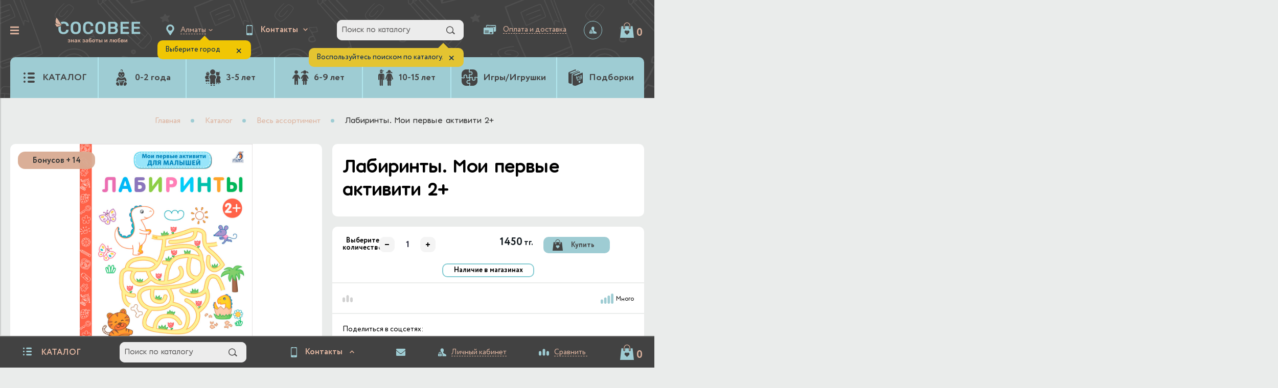

--- FILE ---
content_type: text/html; charset=UTF-8
request_url: https://www.cocobee.kz/product/labirinty-moi-pervye-aktiviti-2/
body_size: 162233
content:


<!DOCTYPE html>
<html lang="ru-RU">
	<head>
		<meta http-equiv="Content-Type" content="text/html; charset=UTF-8" />
<meta name="keywords" content="Лабиринты. Мои первые активити 2+, купить, детские книги, книги алматы, развивающие книги, обучающие книги." />
<meta name="description" content="Лабиринты. Мои первые активити 2+ - купить по самой низкой цене в Казахстане в детском книжном Cocobee.kz" />
<script data-skip-moving="true">(function(w, d, n) {var cl = "bx-core";var ht = d.documentElement;var htc = ht ? ht.className : undefined;if (htc === undefined || htc.indexOf(cl) !== -1){return;}var ua = n.userAgent;if (/(iPad;)|(iPhone;)/i.test(ua)){cl += " bx-ios";}else if (/Windows/i.test(ua)){cl += ' bx-win';}else if (/Macintosh/i.test(ua)){cl += " bx-mac";}else if (/Linux/i.test(ua) && !/Android/i.test(ua)){cl += " bx-linux";}else if (/Android/i.test(ua)){cl += " bx-android";}cl += (/(ipad|iphone|android|mobile|touch)/i.test(ua) ? " bx-touch" : " bx-no-touch");cl += w.devicePixelRatio && w.devicePixelRatio >= 2? " bx-retina": " bx-no-retina";if (/AppleWebKit/.test(ua)){cl += " bx-chrome";}else if (/Opera/.test(ua)){cl += " bx-opera";}else if (/Firefox/.test(ua)){cl += " bx-firefox";}ht.className = htc ? htc + " " + cl : cl;})(window, document, navigator);</script>


<link href="/bitrix/js/ui/design-tokens/dist/ui.design-tokens.min.css?173104442123463" type="text/css"  rel="stylesheet" />
<link href="/bitrix/js/ui/fonts/opensans/ui.font.opensans.min.css?16998959322320" type="text/css"  rel="stylesheet" />
<link href="/bitrix/js/main/popup/dist/main.popup.bundle.min.css?173183282726589" type="text/css"  rel="stylesheet" />
<link href="/bitrix/cache/css/it/ilab_it_shop/template_0455896ba93fb58a9f50c44b2464ae97/template_0455896ba93fb58a9f50c44b2464ae97_v1.css?1763447287538452" type="text/css"  data-template-style="true" rel="stylesheet" />







<link rel="canonical" href="http://www.cocobee.kz/product/labirinty-moi-pervye-aktiviti-2" />
<script type="application/ld+json">{"@context":"http:\/\/schema.org\/","@type":"Product","name":"\u041b\u0430\u0431\u0438\u0440\u0438\u043d\u0442\u044b. \u041c\u043e\u0438 \u043f\u0435\u0440\u0432\u044b\u0435 \u0430\u043a\u0442\u0438\u0432\u0438\u0442\u0438 2+","image":"https:\/\/www.cocobee.kz\/upload\/iblock\/187\/jqkpbdvgc4neamy2bfacg2nv9l06b1ac.jpg","description":"","sku":"","brand":{"@type":"Thing","name":null},"offers":{"@type":"Offer","price":1450,"priceCurrency":"KZT","url":"https:\/\/www.cocobee.kz\/product\/labirinty-moi-pervye-aktiviti-2\/","availability":"http:\/\/schema.org\/InStock"}}</script>
<script type="application/ld+json">{"@context":"http:\/\/schema.org","@type":"BreadcrumbList","itemListElement":[{"@type":"ListItem","position":1,"item":{"@id":"https:\/\/www.cocobee.kz\/catalog\/ves-assortiment\/","name":" \u0412\u0435\u0441\u044c \u0430\u0441\u0441\u043e\u0440\u0442\u0438\u043c\u0435\u043d\u0442"}},{"@type":"ListItem","position":2,"item":{"@id":"https:\/\/www.cocobee.kz\/product\/labirinty-moi-pervye-aktiviti-2\/","name":"\u041b\u0430\u0431\u0438\u0440\u0438\u043d\u0442\u044b. \u041c\u043e\u0438 \u043f\u0435\u0440\u0432\u044b\u0435 \u0430\u043a\u0442\u0438\u0432\u0438\u0442\u0438 2+"}}]}</script>




		<title>Лабиринты. Мои первые активити 2+ по самой низкой цене в Казахстане в детском книжном Cocobee.kz</title>

		
		
		<meta http-equiv="X-UA-Compatible" content="IE=edge" />
		<meta name="viewport" content="user-scalable=no, initial-scale=1.0, maximum-scale=1.0, width=device-width">

		<link sizes="32x32" type="images/x-icon" href="/local/templates/ilab_it_shop/ilab/img/icon/icon.png" rel="icon">
		<link type="images/x-icon" href="/local/templates/ilab_it_shop/ilab/img/icon/icon.png" rel="shortcut icon">


		


		<script type="application/ld+json" data-skip-moving="true">{"@context":"http:\/\/schema.org","@type":"Organization","url":"https:\/\/www.cocobee.kz\/","email":"sales@cocobee.kz","telephone":"<tablestyle=\"text-decoration:none;width:auto;\">\n<tbody>\n<tr>\n\t<td>\n<ahref=\"tel:+77058501208\"style=\"text-decoration:none\"><spanstyle=\"color:#94c7ce;\">+7(747)<\/span><\/a>\n\t<\/td>\n\t<td>\n<ahref=\"tel:+77077163825\"style=\"text-decoration:none\"><spanstyle=\"color:#94c7ce;\">&nbsp;379-36-12<\/span><\/a>\n\t<\/td>\n<\/tr>\n<\/tbody>\n<\/table>","logo":"https:\/\/www.cocobee.kz\/local\/templates\/ilab_it_shop\/ilab\/img\/logo\/logo.png","sameAs":["https:\/\/twitter.com\/","https:\/\/www.facebook.com\/","https:\/\/www.instagram.com\/cocobee.kz\/?utm_medium=copy_link","https:\/\/vk.com\/cocobee_kz"]}</script>
			</head>
	<body>

		<!--'start_frame_cache_body_before'-->		<div class="i_body_before"></div>
		<!--'end_frame_cache_body_before'-->		
							
        
<div class="i_tblock j_tblock">
	<div class="i_mobile_topblock idn">
		<span class="show_hide_menu j_show_hide_menu">
			<svg xmlns="http://www.w3.org/2000/svg" xmlns:xlink="http://www.w3.org/1999/xlink" preserveAspectRatio="xMidYMid" viewBox="0 0 268 248">
  <path d="M258.062,248.062 L9.938,248.062 C4.415,248.062 -0.062,243.585 -0.062,238.062 L-0.062,199.000 L268.062,199.000 L268.062,238.062 C268.062,243.585 263.585,248.062 258.062,248.062 ZM-0.062,99.000 L268.062,99.000 L268.062,149.000 L-0.062,149.000 L-0.062,99.000 ZM-0.062,9.938 C-0.062,4.415 4.415,-0.062 9.938,-0.062 L258.062,-0.062 C263.585,-0.062 268.062,4.415 268.062,9.938 L268.062,49.000 L-0.062,49.000 L-0.062,9.938 Z" class="cls-1"/>
</svg>
		</span>
		<div class="i_topphone j_topphone">
			<div class="i_block">
												<div class="i_main j_main">
					<a class="i_topphone_wpp" href="tel:<table>
">
						<svg version="1.1" id="Слой_1" xmlns="http://www.w3.org/2000/svg" xmlns:xlink="http://www.w3.org/1999/xlink" x="0px" y="0px"
	 viewBox="0 0 192 223.7" style="enable-background:new 0 0 192 223.7;" xml:space="preserve">
<path d="M95.5,34.5c-1.4,7.9-3.7,15.3-3.7,15.3c-1.1,6.6-10.4,13-17,13l-11.9-1v0c-11.8-1.1-26,12.9-26,28.1V112h0v22
	c0,15.1,14.2,29.1,26,28v0l11.9-1c6.6,0,15.9,6.4,17,13c0,0,2.3,7.4,3.7,15.3c1.6,9,2.3,14.7,2.3,14.7c1.1,6.6-3.1,13.9-10,16
	c0,0-5.7,2.7-11.7,3.4C69.7,224.2,63,223,63,223c-40.6-6-63-46.2-63-111C0,47,22.4,6.7,63,0.7c0,0,6.7-1.2,13.2-0.4
	C82.1,1,87.8,3.7,87.8,3.7c6.9,2.1,11.1,9.4,10,16C97.8,19.7,97.1,25.4,95.5,34.5L95.5,34.5z M188.2,118.8L157,150
	c-0.7,0.7-1.9,1-3,1c-2.2,0-4-1.8-4-4v-15v0v-6c0-2.2-1.8-4-4-4h-5h-24c-2.8,0-5-2.2-5-5v-10c0-2.8,2.2-5,5-5h24h5c2.2,0,4-1.8,4-4
	v-7V77c0-2.2,1.8-4,4-4c1.1,0,2.3,0.3,3,1l31.2,31.2c2,2.3,3.8,3.9,3.8,6.8S190.3,116.6,188.2,118.8L188.2,118.8z"/>
</svg>
					</a>
					<a href="tel:<table>
">
						<table>
<tbody>
<tr>
	<td>
		Контакты
	</td>
</tr>
</tbody>
</table>											</a>
				</div>
				<div class="i_drop j_drop">
					<div>
	 ул. Кунаева, 51&nbsp;<br>
	 &nbsp;<a href="tel:77077163825">+7 (747) 379 36 12</a><br>
	 пн-вс: 10:00 - 20:00<br>
 <br>
	 пр. Гагарина, 10&nbsp;<br>
</div>
 <a href="tel:77077163825">+7 (707) 716 38 25</a><br>
 пн-вс: 10:00 - 20:00<br>
 <br>
 ул. Навои, 37<br>
 <a href="tel:77071921912">+7 (707) 192 19 12</a><br>
 пн-вс: 10:00 - 20:00<br>
 <br>
 ул. Рихарда Зорге, 18<br>
 ТФЦ MART Village<br>
 <a href="tel:77785383132">+7 (778) 538 31 32</a><br>
 пн-вс: 10:00 - 22:00<br>
 <br>
 ул. Сатпаева, 90/21<br>
 ТРЦ Riviera Park&nbsp;<br>
 <a href="tel:77470523901">+7 (747) 052 39 01</a><br>
 пн-вс: 10:00 - 22:00<br>
 <br>
Пункт выдачи заказов<br>
 Кайрат, Семиречье<br>
 <a href="tel:77058501208">+7 (705) 850 12 08</a><br>
пн-пт: 08:00 - 17:00									</div>
			</div>
		</div>
				<div class="i_hfeedback">
				<a href="/contacts/" class="jq_hfeedback">
					<svg version="1.1" id="Слой_1" xmlns="http://www.w3.org/2000/svg" xmlns:xlink="http://www.w3.org/1999/xlink" x="0px" y="0px"
	 viewBox="0 0 234 179.9" style="enable-background:new 0 0 234 179.9;" xml:space="preserve">
<path class="st0" d="M133.7,114.5h-33.4L0,30.4v-14C0,7.3,7.5,0,16.7,0h200.6c9.2,0,16.7,7.3,16.7,16.4v14L133.7,114.5L133.7,114.5z
	 M100.3,130.9h33.4L234,46.7v116.8c0,9-7.5,16.4-16.7,16.4H16.7c-9.2,0-16.7-7.3-16.7-16.4V46.7L100.3,130.9L100.3,130.9z"/>
</svg>									</a>
		</div>
		<div class="i_hsearch">
					</div>
<!--		<a href="/personal/basket.php?wlist=Y" class="i_h_favorite">-->
<!--				<span class="i_h_favorite_count j_h_favorite_count">--><!--</span>-->
<!--		</a>-->
		<div class="i_hbasket jq_hbasket" id="jq_hbasket">
			




<!--'start_frame_cache_jq_hbasket'-->	<a href="/personal/basket.php" class="i_hbask jq_hbask" jq_lid="it">
		<svg version="1.1" id="Слой_1" xmlns="http://www.w3.org/2000/svg" xmlns:xlink="http://www.w3.org/1999/xlink" x="0px" y="0px"
	 viewBox="0 0 297.8 329.9" style="enable-background:new 0 0 297.8 329.9;" xml:space="preserve">
<path style="fill-rule:evenodd;clip-rule:evenodd;fill:#9eccd3;" class="st0" d="M0,329.9c0.4-3.1,0.7-6.3,1.1-9.4c0.9-8.2,1.8-16.3,2.8-24.5c1-8.9,2.1-17.8,3.1-26.7
	c1.2-10.2,2.3-20.5,3.5-30.7c1-9,2.1-17.9,3.1-26.9c1.2-10.2,2.3-20.5,3.5-30.7c1.2-10.2,2.3-20.4,3.5-30.7
	c1.1-9.1,2.1-18.3,3.2-27.4c1.2-10.2,2.3-20.4,3.4-30.7c0.4-3.9,0.9-7.7,1.4-11.8c13.2,0,26.4,0,39.6,0v40h0.1
	c-0.1,3.1,0.5,6.2,1.9,9.2c4.3,8.7,13.4,13,22.5,11.1c9.6-2,16.1-10.5,16-20.4c-0.1-12.7,0-25.3,0-38c0-0.6,0.1-1.2,0.1-1.8
	c27,0,53.9,0,80.9,0v38.1c-0.1,1.3-0.2,2.6-0.1,4c0.9,12.4,13.2,21.1,25.2,17.9c9.1-2.4,15.1-10.6,15.1-20.4c0-12.5,0-25,0-37.5
	c0-0.6,0-1.3,0-2c13.3,0,26.4,0,39.6,0c0.1,0.8,0.2,1.5,0.3,2.2c0.4,3.8,0.9,7.6,1.3,11.4c0.9,8,1.8,16.1,2.8,24.1
	c1.2,10.2,2.3,20.4,3.5,30.7c1,9,2.1,17.9,3.1,26.9c0.9,8.1,1.8,16.2,2.8,24.3c0.9,8,1.8,16,2.7,24c0.9,7.9,1.8,15.7,2.7,23.6
	c0.9,8,1.9,16,2.8,23.9c1,9.1,2,18.1,3,27.2c1.2,10.3,2.4,20.6,3.6,30.8C198.6,329.9,99.3,329.9,0,329.9L0,329.9z M190.7,177.8
	c-11.8-9.6-30.3-7.8-40.4,3.6c-0.4,0.5-0.9,1-1.4,1.6c-0.4-0.4-0.7-0.8-1-1.1c-5.8-6.4-13-9.9-21.6-10.2
	c-13.8-0.4-25.1,7.6-28.8,20.6c-3.1,10.9-0.9,20.9,5.7,29.9c3.7,5,8.4,9.1,13.4,12.8c9.4,6.9,17.9,14.9,25.2,24c2.4,3,4.7,5.9,7.1,9
	c0.3-0.4,0.6-0.8,0.9-1.1c8.1-10.7,16.8-20.8,27.5-29c4.6-3.5,9.2-7.2,13.4-11.3c6.7-6.4,10.4-14.3,10.8-23.7
	C202,192.9,198.7,184.2,190.7,177.8L190.7,177.8z"/>
<path style="fill-rule:evenodd;clip-rule:evenodd;fill:#ddb39e;" class="st1" d="M216.3,121c0,4.8-4.4,8-8.9,6.5c-2.8-0.9-4.6-3.6-4.6-7.2c0-1.5,0-3,0-4.5V78.2h0c0-3.4,0-6.8,0-10.1
	c0.2-11.9-3.1-22.8-10.3-32.3c-12.5-16.6-29.3-24.1-50-21.9c-13.4,1.4-24.7,7.5-33.7,17.6c-9,10.1-13.6,21.9-13.7,35.4
	c0,17.6,0,35.1,0,52.7c0,1.1-0.1,2.3-0.4,3.4c-1,3.6-4.8,5.6-8.3,4.6c-3-0.9-4.8-3.4-4.8-6.7c0-0.1,0-0.2,0-0.2h0V79.3h0
	c0-4,0-7.8,0-11.7c0-9,1.7-17.6,5.1-26C97.5,15.5,123.6-1.2,152,0.1c13.9,0.6,26.5,5.1,37.5,13.6C207,27.3,216,45.4,216.2,67.6
	c0.1,10.9,0,21.8,0,32.7C216.3,107.3,216.3,114.1,216.3,121L216.3,121z"/>
</svg>
				<div class="i_hbask_info_block">
		<span class="i_hbask_quantity">
			<span class="i_basket_co jq_basket_co">0</span>&nbsp;<span class="i_basket_un jq_basket_units">шт.</span>
		</span>
			<span class="i_hbask_total">
			<span class="i_basket_pr jq_basket_pr">0</span>&nbsp;<span class="i_basket_cu jq_basket_cu">тг.</span>
		</span>
		</div>
	</a>
	<input type="hidden" value='↕' data-ids='[]' data-d='{}' data-l='{}' class="jq_basket_id">
	<input type="hidden" value="" class="jq_favorite_id" data-id='[]' data-bids='[]'>

<!--'end_frame_cache_jq_hbasket'-->



		</div>
	</div>
	<div class="i_topmenu">
		    <nav class="i_menu_div_block">
        <div class="menutitle"><span class="close_hide_menu j_close_hide_menu"></span>Меню сайта</div>
        <div class="menu_login ">
                    <a href="" class="menucabinet i_auth_personal jq_hp_auth_personal">
				<svg version="1.1" id="Слой_1" xmlns="http://www.w3.org/2000/svg" xmlns:xlink="http://www.w3.org/1999/xlink" x="0px" y="0px" viewBox="0 0 166 160" style="enable-background:new 0 0 166 160;" xml:space="preserve">
<path d="M163.7,160h-5.8H144h-30h-9H84.7c1.5-3,2.3-6.4,2.3-10v-27c0-9.1-5.3-17-13-20.7V97c0-15.5-9.5-28.7-23-34.2  c-1.9-4.2-3-8.8-3-13.8V33C48,14.8,62.8,0,81,0c18.2,0,33,14.8,33,33v16c0,7.4-2.4,14.1-6.5,19.6c-0.8,1-1.6,2.1-2.5,3v20.1  c0,0,1.2,4.7,3.3,6c11.3,6.7,47.7,25.3,47.7,25.3c5.5,3.3,10,10.4,10,15.9v9v7v5H163.7L163.7,160z M61,97v16h3c5.5,0,10,4.5,10,10  v27c0,5.5-4.5,10-10,10H10c-5.5,0-10-4.5-10-10v-27c0-5.5,4.5-10,10-10h3V97c0-13.3,10.7-24,24-24C50.3,73,61,83.7,61,97L61,97z   M32,142.5v1.5c0,2.8,2.2,5,5,5c2.8,0,5-2.2,5-5v-1.5c2.4-1.6,4-4.4,4-7.5c0-5-4-9-9-9c-5,0-9,4-9,9C28,138.1,29.6,140.9,32,142.5  L32,142.5z M48,97c0-6.1-4.9-11-11-11c-6.1,0-11,4.9-11,11v16h22V97L48,97z"/>
</svg>				<span>Личный кабинет</span>
			</a>
			<div id="j_m_auth" class="j_m_auth"><!--'start_frame_cache_j_m_auth'-->
	<div class="bx-system-auth-form">

	
	<form name="system_auth_formdKKEci" method="post" target="_top" action="/product/labirinty-moi-pervye-aktiviti-2/?login=yes">
					<input type="hidden" name="backurl" value="/product/labirinty-moi-pervye-aktiviti-2/" />
						<input type="hidden" name="AUTH_FORM" value="Y" />
		<input type="hidden" name="TYPE" value="AUTH" />
		<table>
			<tr>
				<td colspan="2">
					<b class="i_mb7 ifont110 idblock">E-Mail</b>
					<div><input type="text" name="USER_LOGIN" maxlength="50" value="" size="17" /></td></div>
	</tr>
	<tr>
		<td colspan="2">
			<b class="i_mb7 ifont110 ifleft">Пароль</b>
			<noindex style="float: right;" class="i_mb7 i_mr35 ifright"><a href="/auth.php?forgot_password=yes&amp;forgot_password=yes&amp;backurl=%2Fproduct%2Flabirinty-moi-pervye-aktiviti-2%2F" rel="nofollow">Забыли пароль?</a></noindex>
			<div class="iclear"></div>

			<input type="password" name="USER_PASSWORD" maxlength="50" size="17" />
					</td>
	</tr>
			<tr>
			<td colspan="2">
				<div class="i_auth_store_password_block">
					<input type="checkbox" id="USER_REMEMBER_frm" name="USER_REMEMBER" value="Y" />
					<label for="USER_REMEMBER_frm" title="Запомнить меня на этом компьютере">Запомнить меня</label>
				</div>
			</td>
		</tr>
				<tr>
		<td><input type="submit" name="Login" value="Войти" /></td>

					<td style="text-align: right;"><noindex>
					<a class="jq_registration" href="/auth.php?register=yes&amp;register=yes&amp;backurl=%2Fproduct%2Flabirinty-moi-pervye-aktiviti-2%2F" rel="nofollow">
						<span>Зарегистрироваться</span>
					</a>
				</noindex></td>
			</tr>

		</table>
	</form>

	
	</div>

<!--'end_frame_cache_j_m_auth'--></div>
            <div id="j_m_reg" class="j_m_reg">	





<!--'start_frame_cache_jqm_regi'--><div class="bx-auth-reg">


<form method="post" action="/product/labirinty-moi-pervye-aktiviti-2/" name="regform" enctype="multipart/form-data">

<table>
	<tbody>
			<tr>
			<td>
				<b>Адрес e-mail</b>:<span class="starrequired">*</span><font class="ifont75" colo="#8F8F8F"></font>
				<br>
				<input size="30" type="text" name="REGISTER[EMAIL]" value="" />		</td>
	</tr>
				<tr>
			<td>
				<b>Пароль</b>:<span class="starrequired">*</span><font class="ifont75" colo="#8F8F8F">(не менее 6-х символов)</font>
				<br>
								<input size="30" type="password" name="REGISTER[PASSWORD]" value="" autocomplete="off" class="bx-auth-input" />
		</td>
	</tr>
				<tr>
			<td>
				<b>Подтверждение пароля</b>:<span class="starrequired">*</span><font class="ifont75" colo="#8F8F8F"></font>
				<br>
				<input size="30" type="password" name="REGISTER[CONFIRM_PASSWORD]" value="" autocomplete="off" />		</td>
	</tr>
			<tr>
			<td>
								<input type="hidden" name="captcha_sid" value="07f349b24d038205cd7116caa4912495" />
				<img src="/bitrix/tools/captcha.php?captcha_sid=07f349b24d038205cd7116caa4912495" width="180" height="40" alt="CAPTCHA" />
			</td>
		</tr>
		<tr>
			<td>
				<b>Введите слово на картинке</b>:<span class="starrequired">*</span>
				<br>
				<input type="text" name="captcha_word" maxlength="50" value="" />
			</td>
		</tr>
		</tbody>
	<tfoot>
				<tr>
			<td>
				<input class="jq_main_regi" type="submit" name="register_submit_button" value="Зарегистрироваться" />
			</td>
		</tr>
	</tfoot>
</table>
<br>
<p><span class="starrequired">*</span>Обязательные поля</p>

</form>



</div>


<!--'end_frame_cache_jqm_regi'-->
</div>
		        </div>
		<div class="i_menu_link_block j_menu_link_block scrollbar-inner">
							<div class="menudiv">
					<a class="menulink j_menulink" href="/about_us/">О компании</a>
								</div>
							<div class="menudiv">
					<a class="menulink j_menulink" href="/news/">Новости</a>
								</div>
							<div class="menudiv">
					<a class="menulink j_menulink" href="/action/">Акции</a>
								</div>
							<div class="menudiv">
					<a class="menulink j_menulink" href="/contacts/">Контакты</a>
								</div>
							<div class="menudiv">
					<a class="menulink j_menulink i_menulink_sub" href="/our_stores/">Наши магазины</a>
									<div class="menusub j_menusub">
													<a class="menusublink" href="/our_stores/1385/">Алматы</a>
													<a class="menusublink" href="/our_stores/1415/">Астана</a>
													<a class="menusublink" href="/our_stores/2126/">Караганда</a>
											</div>
								</div>
							<div class="menudiv">
					<a class="menulink j_menulink" href="/payment/">Оплата</a>
								</div>
							<div class="menudiv">
					<a class="menulink j_menulink" href="/delivery/">Доставка</a>
								</div>
							<div class="menudiv">
					<a class="menulink j_menulink" href="/buying/">Помощь покупателю</a>
								</div>
							<div class="menudiv">
					<a class="menulink j_menulink" href="/vozvrat-i-obmen-tovara/">Возврат и обмен товара</a>
								</div>
							<div class="menudiv">
					<a class="menulink j_menulink" href="/sistema-loyalnosti-cocobee/">Система лояльности COCOBEE</a>
								</div>
							<div class="menudiv">
					<a class="menulink j_menulink" href="/kupit-deshevle/">Купить дешевле</a>
								</div>
							<div class="menudiv">
					<a class="menulink j_menulink" href="/reviews/">Отзывы о магазине</a>
								</div>
					</div>
    </nav>
    




	</div>
	</div>
		<div class="i_wrapper">

			
<header class="i_header">
	<div class="i_h_top_block">
		<span class="show_hide_menu j_show_hide_menu">
			<svg xmlns="http://www.w3.org/2000/svg" xmlns:xlink="http://www.w3.org/1999/xlink" preserveAspectRatio="xMidYMid" viewBox="0 0 268 248">
  <path d="M258.062,248.062 L9.938,248.062 C4.415,248.062 -0.062,243.585 -0.062,238.062 L-0.062,199.000 L268.062,199.000 L268.062,238.062 C268.062,243.585 263.585,248.062 258.062,248.062 ZM-0.062,99.000 L268.062,99.000 L268.062,149.000 L-0.062,149.000 L-0.062,99.000 ZM-0.062,9.938 C-0.062,4.415 4.415,-0.062 9.938,-0.062 L258.062,-0.062 C263.585,-0.062 268.062,4.415 268.062,9.938 L268.062,49.000 L-0.062,49.000 L-0.062,9.938 Z" class="cls-1"/>
</svg>
		</span>

		<a href="/" class="i_hlogo">
			<!--<img alt="Smart Store" src="/local/templates/ilab_it_shop/ilab/img/logo/logo.png" title="Smart Store" style="max-width: 252px"><br>-->
<img class="i_h_logo_desktop" alt="Cocobee Logo" src="/local/templates/ilab_it_shop/ilab/img/logo/logo_desktop.svg">
<img class="i_h_logo_mobile" alt="Cocobee Logo" src="/local/templates/ilab_it_shop/ilab/img/logo/logo_mobile.svg">		</a>

		<div class="i_sel_bl">
			<div class="i_city">
				





	<div class="i_cho_city" data-city="Город:">
				<select class="i_scity jq_scity">
							<option title="Астана" href="?setcity=as">
					Астана				</option>
							<option title="Алматы" href="?setcity=it" selected>
					Алматы				</option>
							<option title="Караганда" href="?setcity=kg">
					Караганда				</option>
					</select>
		<div class="i_select_city j_i_select_city idn">
			Выберите город			<div class="i_close_city j_i_close_city">×</div>
		</div>
	</div>






			</div>
			<div class="i_lang_version">
				





	<select class="i_ssite j_ssite">
					<option title="Алматы" href="http://www.cocobee.kz/product/labirinty-moi-pervye-aktiviti-2/" selected>Алматы</option>
						<option title="Eng" href="/en/product/labirinty-moi-pervye-aktiviti-2/">Eng</option>
				</select>






			</div>
		</div>

		<div class="i_topphone j_topphone">
									<div class="i_block">
				<div class="i_main j_main">
					<a class="i_topphone_wpp" href="javascript:void(0)">
						<svg version="1.1" id="Слой_1" xmlns="http://www.w3.org/2000/svg" xmlns:xlink="http://www.w3.org/1999/xlink" x="0px" y="0px"
     viewBox="0 0 110 180" style="enable-background:new 0 0 110 180;" xml:space="preserve">
<path d="M91,180H19c-10.5,0-19-8.5-19-19V19C0,8.5,8.5,0,19,0h72c10.5,0,19,8.5,19,19v142C110,171.5,101.5,180,91,180
	L91,180z M54.8,167.4c3.6-0.1,6.2-2.7,6.3-6.2c0-3.3-2.7-6.1-5.8-6.2c-3.5-0.1-6.3,2.6-6.3,6C48.9,164.6,51.5,167.5,54.8,167.4
	L54.8,167.4z M67.1,6.4c-8.1,0-16.2,0-24.3,0c0,2.1,0,4,0,6.1c8.1,0,16.2,0,24.3,0C67.1,10.4,67.1,8.5,67.1,6.4L67.1,6.4z
	 M97.6,18.8c-28.5,0-56.9,0-85.3,0c0,41.3,0,82.4,0,123.7c28.4,0,56.8,0,85.3,0C97.6,101.2,97.6,60.1,97.6,18.8L97.6,18.8z"/>
</svg>
					</a>
					<a>
						<table>
<tbody>
<tr>
	<td>
		Контакты
	</td>
</tr>
</tbody>
</table>											</a>
				</div>
				<div class="i_drop j_drop">
					<div>
	 ул. Кунаева, 51&nbsp;<br>
	 &nbsp;<a href="tel:77077163825">+7 (747) 379 36 12</a><br>
	 пн-вс: 10:00 - 20:00<br>
 <br>
	 пр. Гагарина, 10&nbsp;<br>
</div>
 <a href="tel:77077163825">+7 (707) 716 38 25</a><br>
 пн-вс: 10:00 - 20:00<br>
 <br>
 ул. Навои, 37<br>
 <a href="tel:77071921912">+7 (707) 192 19 12</a><br>
 пн-вс: 10:00 - 20:00<br>
 <br>
 ул. Рихарда Зорге, 18<br>
 ТФЦ MART Village<br>
 <a href="tel:77785383132">+7 (778) 538 31 32</a><br>
 пн-вс: 10:00 - 22:00<br>
 <br>
 ул. Сатпаева, 90/21<br>
 ТРЦ Riviera Park&nbsp;<br>
 <a href="tel:77470523901">+7 (747) 052 39 01</a><br>
 пн-вс: 10:00 - 22:00<br>
 <br>
Пункт выдачи заказов<br>
 Кайрат, Семиречье<br>
 <a href="tel:77058501208">+7 (705) 850 12 08</a><br>
пн-пт: 08:00 - 17:00									</div>
			</div>
		</div>

		<div class="i_header_search i_footer_search">
                <div class="i_search_button j_search_button"></div>

    <div id="title-search" class="i_search jq_search">
                    <div class="i_select_search j_i_select_search idn">
                Воспользуйтесь поиском по каталогу.                <br>
                </span>
                <div class="i_close_search j_i_close_search">×</div>
            </div>
        
        <form action="/search/index.php">
            <span class="i_search_close j_search_close"></span>
            <input id="title-search-input" type="text" name="q" value="Поиск по каталогу" maxlength="50" autocomplete="off" size="10" />
            <div class="search-button">
                <svg version="1.1" id="Слой_1" xmlns="http://www.w3.org/2000/svg" xmlns:xlink="http://www.w3.org/1999/xlink" x="0px" y="0px"
	 viewBox="0 0 242.6 228" style="enable-background:new 0 0 242.6 228;" xml:space="preserve">
<path d="M99.6,200c-55.2,0-100-44.8-100-100S44.4,0,99.6,0c55.2,0,100,44.8,100,100S154.8,200,99.6,200L99.6,200z
	 M99.6,20c-44.2,0-80,35.8-80,80c0,44.2,35.8,80,80,80s80-35.8,80-80C179.6,55.8,143.8,20,99.6,20L99.6,20z M221.4,228l-64.9-64.9
	l21.2-21.2l64.9,64.8L221.4,228L221.4,228z"/>
</svg>                <input name="s" type="submit" value="Найти" />
            </div>
        </form>
    </div>
    





	





		</div>

				<div class="i_hpay i_fpay">
			<a href="/contacts/" class="i_fmap jq_fpay" jq_id="i_pos_pay">
				<svg version="1.1" id="Слой_1" xmlns="http://www.w3.org/2000/svg" xmlns:xlink="http://www.w3.org/1999/xlink" x="0px" y="0px"
	 viewBox="0 0 379.3 323.9" style="enable-background:new 0 0 379.3 323.9;" xml:space="preserve">
<path d="M333.7,187.8c-0.1,12.4-10.2,21-20.7,20.6c-8.4-0.3-16.8-0.2-25.2-0.3c-0.7,0-1.5,0-2.4,0c0-1.1,0-2,0-2.8
	c0.2-22.3,0.5-44.5,0.7-66.8c0-3-0.3-6.2-1-9.1c-3.3-12.7-15.2-21.6-28.4-21.7c-49.8-0.3-99.5-1-149.3-1.5c-0.9,0-1.8,0-2.7,0
	c-0.1-0.5-0.2-0.8-0.2-1.1c0.1-10.4,0.2-20.8,0.4-31.2c0.1-6.9,2.9-12.8,8.6-16.6c2.7-1.8,6.1-2.6,9.1-3.9
	c64.9,0.7,129.8,1.4,194.7,2.1c0.2,0.1,0.3,0.3,0.5,0.3c9.4,1.1,17.4,10.1,17.1,21.5C334.6,85.7,333.8,159.4,333.7,187.8
	L333.7,187.8z M319.8,75.6c-66.7-0.7-133.3-1.4-199.9-2.1c-0.1,8.6-0.2,17-0.3,25.4c66.7,0.7,133.3,1.4,199.9,2.1
	C319.7,92.5,319.8,84.1,319.8,75.6L319.8,75.6z M277.2,137.4c-0.3,37.4-0.7,74.8-1.2,112.3c-0.1,6.9-2.9,12.7-8.6,16.4
	c-2.9,1.8-6.4,2.6-9.6,3.9c-64.8-0.7-129.5-1.4-194.3-2c-1.3-0.4-2.7-0.7-4-1.1c-8.7-3.1-13.7-10.5-13.6-20.5
	c0.3-41.8,0.6-80.7,1.3-112.1c0.2-10.9,9.2-19.4,19.8-19.3c63.5,0.6,127,1.3,190.5,2C268.4,116.9,277.3,126.1,277.2,137.4
	L277.2,137.4z M79.7,242.5c28.6,0.3,42.3,0.4,80.1,0.8c0.8,0,1.7,0,2.5-0.1c2.7-0.4,4.6-2.5,5.1-5.3c0.4-2.6-0.8-5.4-3.2-6.4
	c-1.5-0.6-3.2-0.9-4.9-0.9c-26.5-0.3-53-0.6-79.5-0.9c-4.1,0-7,2.6-7,6.3C72.8,239.8,75.7,242.4,79.7,242.5L79.7,242.5z
	 M167.5,211.5c-0.8-2.9-3.2-4.6-6.8-4.7c-26.8-0.3-53.5-0.6-80.3-0.8c-0.5,0-1,0-1.5,0c-4.1,0.3-6.8,4.4-5.5,8.4
	c0.8,2.8,3.3,4.4,6.7,4.4c29.2,0.3,75.3,0.8,80.7,0.8C165.6,219.6,168.7,215.8,167.5,211.5L167.5,211.5z M161.5,183.1
	c-16.9-0.2-62.5-0.7-81.4-0.9c-4.7,0-7.8,3.8-6.5,8.2c0.8,2.9,3.3,4.6,7.3,4.6c23.5,0.3,47,0.5,70.4,0.7c3.3,0,6.6,0.1,9.9,0.1
	c2.6,0,4.8-1,6.1-3.5C169.5,188,166.5,183.2,161.5,183.1L161.5,183.1z M244.2,226c-7-7.8-16.6-7.3-26,1.2
	c-8.5-10.3-19.8-7.7-25.2-2.5c-6.6,6.4-7.3,16.5-1.4,23.7c2.9,3.5,6.6,5.6,11,6.1c6.3,0.7,11.4-2,15.4-6.9
	c8.4,8.7,18.1,9.6,25.4,2.5C250.1,243.6,250.5,233,244.2,226L244.2,226z"/>
</svg>
				<span>Оплата и доставка</span>
			</a>
		</div>
		
		<div class="i_footer_cabinet i_header_cabinet i_login ">
							<a href="/personal/orders/" class="i_auth_personal jq_auth_header">
					<svg version="1.1" id="Слой_1" xmlns="http://www.w3.org/2000/svg" xmlns:xlink="http://www.w3.org/1999/xlink" x="0px" y="0px" viewBox="0 0 166 160" style="enable-background:new 0 0 166 160;" xml:space="preserve">
<path d="M163.7,160h-5.8H144h-30h-9H84.7c1.5-3,2.3-6.4,2.3-10v-27c0-9.1-5.3-17-13-20.7V97c0-15.5-9.5-28.7-23-34.2  c-1.9-4.2-3-8.8-3-13.8V33C48,14.8,62.8,0,81,0c18.2,0,33,14.8,33,33v16c0,7.4-2.4,14.1-6.5,19.6c-0.8,1-1.6,2.1-2.5,3v20.1  c0,0,1.2,4.7,3.3,6c11.3,6.7,47.7,25.3,47.7,25.3c5.5,3.3,10,10.4,10,15.9v9v7v5H163.7L163.7,160z M61,97v16h3c5.5,0,10,4.5,10,10  v27c0,5.5-4.5,10-10,10H10c-5.5,0-10-4.5-10-10v-27c0-5.5,4.5-10,10-10h3V97c0-13.3,10.7-24,24-24C50.3,73,61,83.7,61,97L61,97z   M32,142.5v1.5c0,2.8,2.2,5,5,5c2.8,0,5-2.2,5-5v-1.5c2.4-1.6,4-4.4,4-7.5c0-5-4-9-9-9c-5,0-9,4-9,9C28,138.1,29.6,140.9,32,142.5  L32,142.5z M48,97c0-6.1-4.9-11-11-11c-6.1,0-11,4.9-11,11v16h22V97L48,97z"/>
</svg>				</a>
					</div>

<!--		<a href="/personal/basket.php?wlist=Y" class="i_h_favorite">-->
<!--			<div class="i_h_favorite_background">--><!--</div>-->
<!--			<span class="i_h_favorite_count j_h_favorite_count">--><!--</span>-->
<!--			<span class="i_h_favorite_prompt">Товары в избранном</span>-->
<!--		</a>-->

		<div class="i_hbasket jq_hbasket" id="jq_hbasket">
			




	<a href="/personal/basket.php" class="i_hbask jq_hbask" jq_lid="it">
		<svg version="1.1" id="Слой_1" xmlns="http://www.w3.org/2000/svg" xmlns:xlink="http://www.w3.org/1999/xlink" x="0px" y="0px"
	 viewBox="0 0 297.8 329.9" style="enable-background:new 0 0 297.8 329.9;" xml:space="preserve">
<path style="fill-rule:evenodd;clip-rule:evenodd;fill:#9eccd3;" class="st0" d="M0,329.9c0.4-3.1,0.7-6.3,1.1-9.4c0.9-8.2,1.8-16.3,2.8-24.5c1-8.9,2.1-17.8,3.1-26.7
	c1.2-10.2,2.3-20.5,3.5-30.7c1-9,2.1-17.9,3.1-26.9c1.2-10.2,2.3-20.5,3.5-30.7c1.2-10.2,2.3-20.4,3.5-30.7
	c1.1-9.1,2.1-18.3,3.2-27.4c1.2-10.2,2.3-20.4,3.4-30.7c0.4-3.9,0.9-7.7,1.4-11.8c13.2,0,26.4,0,39.6,0v40h0.1
	c-0.1,3.1,0.5,6.2,1.9,9.2c4.3,8.7,13.4,13,22.5,11.1c9.6-2,16.1-10.5,16-20.4c-0.1-12.7,0-25.3,0-38c0-0.6,0.1-1.2,0.1-1.8
	c27,0,53.9,0,80.9,0v38.1c-0.1,1.3-0.2,2.6-0.1,4c0.9,12.4,13.2,21.1,25.2,17.9c9.1-2.4,15.1-10.6,15.1-20.4c0-12.5,0-25,0-37.5
	c0-0.6,0-1.3,0-2c13.3,0,26.4,0,39.6,0c0.1,0.8,0.2,1.5,0.3,2.2c0.4,3.8,0.9,7.6,1.3,11.4c0.9,8,1.8,16.1,2.8,24.1
	c1.2,10.2,2.3,20.4,3.5,30.7c1,9,2.1,17.9,3.1,26.9c0.9,8.1,1.8,16.2,2.8,24.3c0.9,8,1.8,16,2.7,24c0.9,7.9,1.8,15.7,2.7,23.6
	c0.9,8,1.9,16,2.8,23.9c1,9.1,2,18.1,3,27.2c1.2,10.3,2.4,20.6,3.6,30.8C198.6,329.9,99.3,329.9,0,329.9L0,329.9z M190.7,177.8
	c-11.8-9.6-30.3-7.8-40.4,3.6c-0.4,0.5-0.9,1-1.4,1.6c-0.4-0.4-0.7-0.8-1-1.1c-5.8-6.4-13-9.9-21.6-10.2
	c-13.8-0.4-25.1,7.6-28.8,20.6c-3.1,10.9-0.9,20.9,5.7,29.9c3.7,5,8.4,9.1,13.4,12.8c9.4,6.9,17.9,14.9,25.2,24c2.4,3,4.7,5.9,7.1,9
	c0.3-0.4,0.6-0.8,0.9-1.1c8.1-10.7,16.8-20.8,27.5-29c4.6-3.5,9.2-7.2,13.4-11.3c6.7-6.4,10.4-14.3,10.8-23.7
	C202,192.9,198.7,184.2,190.7,177.8L190.7,177.8z"/>
<path style="fill-rule:evenodd;clip-rule:evenodd;fill:#ddb39e;" class="st1" d="M216.3,121c0,4.8-4.4,8-8.9,6.5c-2.8-0.9-4.6-3.6-4.6-7.2c0-1.5,0-3,0-4.5V78.2h0c0-3.4,0-6.8,0-10.1
	c0.2-11.9-3.1-22.8-10.3-32.3c-12.5-16.6-29.3-24.1-50-21.9c-13.4,1.4-24.7,7.5-33.7,17.6c-9,10.1-13.6,21.9-13.7,35.4
	c0,17.6,0,35.1,0,52.7c0,1.1-0.1,2.3-0.4,3.4c-1,3.6-4.8,5.6-8.3,4.6c-3-0.9-4.8-3.4-4.8-6.7c0-0.1,0-0.2,0-0.2h0V79.3h0
	c0-4,0-7.8,0-11.7c0-9,1.7-17.6,5.1-26C97.5,15.5,123.6-1.2,152,0.1c13.9,0.6,26.5,5.1,37.5,13.6C207,27.3,216,45.4,216.2,67.6
	c0.1,10.9,0,21.8,0,32.7C216.3,107.3,216.3,114.1,216.3,121L216.3,121z"/>
</svg>
				<div class="i_hbask_info_block">
		<span class="i_hbask_quantity">
			<span class="i_basket_co jq_basket_co">0</span>&nbsp;<span class="i_basket_un jq_basket_units">шт.</span>
		</span>
			<span class="i_hbask_total">
			<span class="i_basket_pr jq_basket_pr">0</span>&nbsp;<span class="i_basket_cu jq_basket_cu">тг.</span>
		</span>
		</div>
	</a>
	<input type="hidden" value='↕' data-ids='[]' data-d='{}' data-l='{}' class="jq_basket_id">
	<input type="hidden" value="" class="jq_favorite_id" data-id='[]' data-bids='[]'>





		</div>
	</div>
	<div class="i_menu_catalog_cont">
				




<!--'start_frame_cache_jq_vmenu'-->
    
    <!--'end_frame_cache_jq_vmenu'-->
	<nav class="i_h_menu_bl j_h_menu_bl" data-height='407'>
		<div class="i_hm_title j_hm_title">
				<span class="i_hm_img">
					<svg version="1.1" id="Слой_1" xmlns="http://www.w3.org/2000/svg" xmlns:xlink="http://www.w3.org/1999/xlink" x="0px" y="0px"
                         viewBox="0 0 220 200" style="enable-background:new 0 0 220 200;" xml:space="preserve">
                    <path  style="fill:#444444" class="st0" d="M200,120H100c-11,0-20-9-20-20c0-11,9-20,20-20h100c11,0,20,9,20,20C220,111,211,120,200,120L200,120z M200,40
                        H100c-11,0-20-8.9-20-20s9-20,20-20h100c11,0,20,8.9,20,20S211,40,200,40L200,40z M100,160h100c11,0,20,9,20,20c0,11.1-9,20-20,20
                        H100c-11,0-20-9-20-20C80,168.9,89,160,100,160L100,160z M20,120c-11,0-20-9-20-20c0-11,9-20,20-20c11,0,20,9,20,20
                        C40,111,31,120,20,120L20,120z M20,40C9,40,0,31.1,0,20S9,0,20,0c11,0,20,8.9,20,20S31,40,20,40L20,40z M20,160c11,0,20,9,20,20
                        c0,11.1-9,20-20,20c-11,0-20-9-20-20C0,168.9,9,160,20,160L20,160z"/>
                    </svg>
				</span>
			<span class="i_hm_name">Каталог </span>
		</div>
		<ul class="i_h_menu j_h_menu">
            				<li class="i_hm_li j_hm_li i_h_more j_h_more">
					<span class="i_hm_link j_hm_link i_hm_sub j_hm_sub i_hm_span">
						<span class="i_hm_img">
							<svg version="1.1" id="Слой_1" xmlns="http://www.w3.org/2000/svg" xmlns:xlink="http://www.w3.org/1999/xlink" x="0px" y="0px"
                                 viewBox="0 0 220 200" style="enable-background:new 0 0 220 200;" xml:space="preserve">
                            <path  style="fill:#444444" class="st0" d="M200,120H100c-11,0-20-9-20-20c0-11,9-20,20-20h100c11,0,20,9,20,20C220,111,211,120,200,120L200,120z M200,40
                                H100c-11,0-20-8.9-20-20s9-20,20-20h100c11,0,20,8.9,20,20S211,40,200,40L200,40z M100,160h100c11,0,20,9,20,20c0,11.1-9,20-20,20
                                H100c-11,0-20-9-20-20C80,168.9,89,160,100,160L100,160z M20,120c-11,0-20-9-20-20c0-11,9-20,20-20c11,0,20,9,20,20
                                C40,111,31,120,20,120L20,120z M20,40C9,40,0,31.1,0,20S9,0,20,0c11,0,20,8.9,20,20S31,40,20,40L20,40z M20,160c11,0,20,9,20,20
                                c0,11.1-9,20-20,20c-11,0-20-9-20-20C0,168.9,9,160,20,160L20,160z"/>
                            </svg>
						</span>
						<span class="i_hm_name">Каталог</span>
						<div class="i_hm_delta j_hm_delta"></div>
					</span>
					<ul class="i_hm_ul j_hm_ul i_h_inside j_h_inside" style="display: none; column-count: "></ul>
				</li>
            
            
        <li class="i_hm_li j_hm_li idn" >
            <a
                href="/catalog/ves-assortiment/"
                class="i_hm_link j_hm_link">                                <span class="i_hm_name"> Весь ассортимент</span>
                                    <div class="i_hm_delta j_hm_delta"></div>
                            </a>
                    </li>

    
        <li class="i_hm_li j_hm_li idn" >
            <a
                href="/catalog/kantselyarskie-tovary_1/"
                class="i_hm_link j_hm_link i_hm_sub j_hm_sub">                                <span class="i_hm_name">Канцелярские товары</span>
                                    <div class="i_hm_delta j_hm_delta"></div>
                            </a>
                            <ul
                class="i_hm_ul j_hm_ul"
                 style="column-count: ">
                    
        <li class="i_hm_li_2 j_hm_li idn" >
            <a
                href="/catalog/albomy-i-bumaga-dlya-risovaniya-kholsty/"
                class="i_hm_link j_hm_link">                                <span class="i_hm_name">Альбомы и бумага для рисования, холсты</span>
                            </a>
                    </li>

    
        <li class="i_hm_li_2 j_hm_li idn" >
            <a
                href="/catalog/beydzhi/"
                class="i_hm_link j_hm_link">                                <span class="i_hm_name">Бейджи</span>
                            </a>
                    </li>

    
        <li class="i_hm_li_2 j_hm_li idn" >
            <a
                href="/catalog/bloknoty-zapisnye-knizhki-i-sketchbuki/"
                class="i_hm_link j_hm_link">                                <span class="i_hm_name">Блокноты, записные книжки и скетчбуки</span>
                            </a>
                    </li>

    
        <li class="i_hm_li_2 j_hm_li idn" >
            <a
                href="/catalog/bumaga-dlya-printera/"
                class="i_hm_link j_hm_link">                                <span class="i_hm_name">Бумага для принтера</span>
                            </a>
                    </li>

    
        <li class="i_hm_li_2 j_hm_li idn" >
            <a
                href="/catalog/vatman/"
                class="i_hm_link j_hm_link">                                <span class="i_hm_name">Ватман</span>
                            </a>
                    </li>

    
        <li class="i_hm_li_2 j_hm_li idn" >
            <a
                href="/catalog/kraski-i-pastel/"
                class="i_hm_link j_hm_link">                                <span class="i_hm_name">Краски и пастель</span>
                            </a>
                    </li>

    
        <li class="i_hm_li_2 j_hm_li idn" >
            <a
                href="/catalog/vse-kantselyarskie-tovary_1/"
                class="i_hm_link j_hm_link">                                <span class="i_hm_name">Все канцелярские товары</span>
                            </a>
                    </li>

    
        <li class="i_hm_li_2 j_hm_li idn" >
            <a
                href="/catalog/globusy/"
                class="i_hm_link j_hm_link">                                <span class="i_hm_name">Глобусы</span>
                            </a>
                    </li>

    
        <li class="i_hm_li_2 j_hm_li idn" >
            <a
                href="/catalog/dlya-levshey/"
                class="i_hm_link j_hm_link">                                <span class="i_hm_name">Для левшей</span>
                            </a>
                    </li>

    
        <li class="i_hm_li_2 j_hm_li idn" >
            <a
                href="/catalog/dnevniki/"
                class="i_hm_link j_hm_link">                                <span class="i_hm_name">Дневники</span>
                            </a>
                    </li>

    
        <li class="i_hm_li_2 j_hm_li idn" >
            <a
                href="/catalog/zakladki/"
                class="i_hm_link j_hm_link">                                <span class="i_hm_name">Закладки</span>
                            </a>
                    </li>

    
        <li class="i_hm_li_2 j_hm_li idn" >
            <a
                href="/catalog/kalkulyatory/"
                class="i_hm_link j_hm_link">                                <span class="i_hm_name">Калькуляторы</span>
                            </a>
                    </li>

    
        <li class="i_hm_li_2 j_hm_li idn" >
            <a
                href="/catalog/karandashi/"
                class="i_hm_link j_hm_link">                                <span class="i_hm_name">Карандаши</span>
                            </a>
                    </li>

    
        <li class="i_hm_li_2 j_hm_li idn" >
            <a
                href="/catalog/kisti-palitry-stakanchiki-kleyenki/"
                class="i_hm_link j_hm_link">                                <span class="i_hm_name">Кисти, палитры, стаканчики, клеёнки</span>
                            </a>
                    </li>

    
        <li class="i_hm_li_2 j_hm_li idn" >
            <a
                href="/catalog/karton-i-bumaga-dlya-truda-fetr/"
                class="i_hm_link j_hm_link">                                <span class="i_hm_name">Картон и бумага для труда, фетр</span>
                            </a>
                    </li>

    
        <li class="i_hm_li_2 j_hm_li idn" >
            <a
                href="/catalog/kley/"
                class="i_hm_link j_hm_link">                                <span class="i_hm_name">Клей</span>
                            </a>
                    </li>

    
        <li class="i_hm_li_2 j_hm_li idn" >
            <a
                href="/catalog/korrektory/"
                class="i_hm_link j_hm_link">                                <span class="i_hm_name">Корректоры</span>
                            </a>
                    </li>

    
        <li class="i_hm_li_2 j_hm_li idn" >
            <a
                href="/catalog/lanchboksy-i-butylochki/"
                class="i_hm_link j_hm_link">                                <span class="i_hm_name">Ланчбоксы и бутылочки</span>
                            </a>
                    </li>

    
        <li class="i_hm_li_2 j_hm_li idn" >
            <a
                href="/catalog/lastiki/"
                class="i_hm_link j_hm_link">                                <span class="i_hm_name">Ластики</span>
                            </a>
                    </li>

    
        <li class="i_hm_li_2 j_hm_li idn" >
            <a
                href="/catalog/lineyki/"
                class="i_hm_link j_hm_link">                                <span class="i_hm_name">Линейки</span>
                            </a>
                    </li>

    
        <li class="i_hm_li_2 j_hm_li idn" >
            <a
                href="/catalog/magnitnye-markernye-melovye-doski/"
                class="i_hm_link j_hm_link">                                <span class="i_hm_name">Магнитные, маркерные, меловые доски</span>
                            </a>
                    </li>

    
        <li class="i_hm_li_2 j_hm_li idn" >
            <a
                href="/catalog/markery-i-tekstovydeliteli/"
                class="i_hm_link j_hm_link">                                <span class="i_hm_name">Маркеры и текстовыделители</span>
                            </a>
                    </li>

    
        <li class="i_hm_li_2 j_hm_li idn" >
            <a
                href="/catalog/melki/"
                class="i_hm_link j_hm_link">                                <span class="i_hm_name">Мелки</span>
                            </a>
                    </li>

    
        <li class="i_hm_li_2 j_hm_li idn" >
            <a
                href="/catalog/nozhnitsy/"
                class="i_hm_link j_hm_link">                                <span class="i_hm_name">Ножницы</span>
                            </a>
                    </li>

    
        <li class="i_hm_li_2 j_hm_li idn" >
            <a
                href="/catalog/oblozhki/"
                class="i_hm_link j_hm_link">                                <span class="i_hm_name">Обложки</span>
                            </a>
                    </li>

    
        <li class="i_hm_li_2 j_hm_li idn" >
            <a
                href="/catalog/ofisnaya-kantselyariya/"
                class="i_hm_link j_hm_link">                                <span class="i_hm_name">Офисная канцелярия</span>
                            </a>
                    </li>

    
        <li class="i_hm_li_2 j_hm_li idn" >
            <a
                href="/catalog/penaly/"
                class="i_hm_link j_hm_link">                                <span class="i_hm_name">Пеналы</span>
                            </a>
                    </li>

    
        <li class="i_hm_li_2 j_hm_li idn" >
            <a
                href="/catalog/plastilin/"
                class="i_hm_link j_hm_link">                                <span class="i_hm_name">Пластилин</span>
                            </a>
                    </li>

    
        <li class="i_hm_li_2 j_hm_li idn" >
            <a
                href="/catalog/podstavki-dlya-knig/"
                class="i_hm_link j_hm_link">                                <span class="i_hm_name">Подставки для книг</span>
                            </a>
                    </li>

    
        <li class="i_hm_li_2 j_hm_li idn" >
            <a
                href="/catalog/podstavki-pod-pishushchie-prinadlezhnosti/"
                class="i_hm_link j_hm_link">                                <span class="i_hm_name">Подставки под пишущие принадлежности</span>
                            </a>
                    </li>

    
        <li class="i_hm_li_2 j_hm_li idn" >
            <a
                href="/catalog/raspisanie-urokov/"
                class="i_hm_link j_hm_link">                                <span class="i_hm_name">Расписание уроков</span>
                            </a>
                    </li>

    
        <li class="i_hm_li_2 j_hm_li idn" >
            <a
                href="/catalog/ruchki/"
                class="i_hm_link j_hm_link">                                <span class="i_hm_name">Ручки</span>
                            </a>
                    </li>

    
        <li class="i_hm_li_2 j_hm_li idn" >
            <a
                href="/catalog/schetnye-materialy-kassy-bukv-i-tsifr/"
                class="i_hm_link j_hm_link">                                <span class="i_hm_name">Счетные материалы, кассы букв и цифр</span>
                            </a>
                    </li>

    
        <li class="i_hm_li_2 j_hm_li idn" >
            <a
                href="/catalog/tetradi/"
                class="i_hm_link j_hm_link">                                <span class="i_hm_name">Тетради</span>
                            </a>
                    </li>

    
        <li class="i_hm_li_2 j_hm_li idn" >
            <a
                href="/catalog/tochilki/"
                class="i_hm_link j_hm_link">                                <span class="i_hm_name">Точилки</span>
                            </a>
                    </li>

    
        <li class="i_hm_li_2 j_hm_li idn" >
            <a
                href="/catalog/flomastery/"
                class="i_hm_link j_hm_link">                                <span class="i_hm_name">Фломастеры</span>
                            </a>
                    </li>

    
        <li class="i_hm_li_2 j_hm_li idn" >
            <a
                href="/catalog/tsirkuli-i-gotovalni/"
                class="i_hm_link j_hm_link">                                <span class="i_hm_name">Циркули и готовальни</span>
                            </a>
                    </li>

                                        </ul>
                    </li>

    
        <li class="i_hm_li j_hm_li idn" >
            <a
                href="/catalog/adaptivnaya-fizicheskaya-kultura-afk/"
                class="i_hm_link j_hm_link">                                <span class="i_hm_name">Адаптивная физическая культура (АФК)</span>
                                    <div class="i_hm_delta j_hm_delta"></div>
                            </a>
                    </li>

    
        <li class="i_hm_li j_hm_li j_li_able" >
            <a
                href="/catalog/0-2-goda/"
                class="i_hm_link j_hm_link i_hm_sub j_hm_sub">                                                        <span class="i_hm_img">
                        <?xml version="1.0" encoding="utf-8"?>
<!-- Generator: Adobe Illustrator 23.0.2, SVG Export Plug-In . SVG Version: 6.00 Build 0)  -->
<svg version="1.1" id="Слой_1" xmlns="http://www.w3.org/2000/svg" xmlns:xlink="http://www.w3.org/1999/xlink" x="0px" y="0px"
	 viewBox="0 0 651.2 1001" style="enable-background:new 0 0 651.2 1001;" xml:space="preserve">
<path class="st4" d="M639.1,910.5c-12.1,20.5-37.1,52-41.8,57.6c-25,30.4-67.9,44.1-105,22.1c-37-22-46.9-68-28.5-108.2
	c-3.2,7,13-37.6,26.2-59.9c24.3-41.2,77.4-54.9,118.6-30.5C649.8,816,663.4,869.2,639.1,910.5L639.1,910.5z M603,743.6
	c-20.2-6.2-42-7.2-62.7-3.4V704c0-20.5-12.3-38.1-30-45.8v-25.2c0-11.1-8.9-20-20-20c-11,0-20,9-20,20v21h-53.8c0,0,0,0,0,0h-236
	v-21c0-11-9-20-20-20c-11,0-20,9-20,20v25.2c-17.7,7.7-30,25.3-30,45.8v36.3c-20.7-3.7-42.4-2.6-62.5,3.6
	c-20.5-20.7-35.2-49-29.5-86.9c16.7-109.8,88.9-164.2,137.8-188.9C198,513,257.2,541,323,541c0.1,0,0.2,0,0.3,0
	c1.5-0.1,3.1-0.1,4.7-0.1c65.7,0,125-28,166.6-72.9c48.8,24.7,121,79.1,137.7,188.9C638,694.7,623.4,723,603,743.6L603,743.6z
	 M331.5,134c-23.2-2.6-26,17-26,6c0-11,9-20,20-20c23.7,0,43-20.6,43-46h0c0-0.2,0-0.3,0-0.5c0-18.5-14.8-33.5-33-33.5
	c-13.3,0-24,8.1-24,18l0,0c0,11-9,20-20,20c-11,0-20-9-20-20c0-32,28.7-58,64-58c40.3,0,72.6,33.1,73,74
	C409,121.7,385.5,140,331.5,134L331.5,134z M161.3,822.2c13.2,22.2,29.4,66.8,26.2,59.8c18.4,40.2,8.5,86.2-28.5,108.1
	c-37.1,21.9-80,8.3-105.1-22.1c-4.7-5.7-29.7-37.1-41.8-57.6c-24.4-41.2-10.7-94.3,30.5-118.7C83.8,767.4,136.9,781,161.3,822.2
	L161.3,822.2z"/>
<path class="st5" d="M325,500.6c-105,0-190.1-85.1-190.1-190.1c0-84.6,55.2-156.2,131.5-180.9c-0.6,3.4-0.9,6.9-0.9,10.4
	c0,23.2,3.7,50,32.5,51.6c8.4,0.5,19.1-9.9,27.5-11.6c0,0,6.5-2.9,22-4c24.6-1.8,53.9,2.5,77.1-27.4c54.3,33.5,90.5,93.5,90.5,161.9
	C515.1,415.5,430,500.6,325,500.6L325,500.6z M276.1,297L276.1,297c-8.8-8.1-20.6-13-33.6-13c-12.9,0-24.7,4.9-33.6,12.9l0.1,0.1
	c-3.4,3.5-5.4,8.2-5.4,13.5c0,10.8,8.7,19.5,19.5,19.5c4.5,0,8.7-1.6,12-4.1l0.1,0.1c2-1.8,4.6-2.9,7.5-2.9c2.9,0,5.5,1.1,7.5,2.9
	l0.1-0.1c3.3,2.6,7.5,4.1,12,4.1c10.8,0,19.5-8.7,19.5-19.5C281.5,305.3,279.4,300.5,276.1,297L276.1,297z M353.7,380.3
	c-6.4,8.9-16.8,14.7-28.6,14.7c-11.1,0-21-5.1-27.4-13.2c-3.6-4.2-8.8-6.9-14.8-6.9c-10.8,0-19.5,8.7-19.5,19.5
	c0,4.9,1.9,9.4,4.9,12.9l-0.1,0.1c13.5,16.2,33.9,26.6,56.7,26.6c22.8,0,43.3-10.4,56.8-26.7l-0.1,0c3-3.4,4.8-7.9,4.8-12.7
	c0-10.8-8.7-19.5-19.5-19.5C361.9,375,357.2,377,353.7,380.3L353.7,380.3z M443.1,297L443.1,297c-8.8-8.1-20.6-13-33.6-13
	s-24.7,4.9-33.6,12.9l0.1,0.1c-3.4,3.5-5.4,8.2-5.4,13.5c0,10.8,8.7,19.5,19.5,19.5c4.5,0,8.7-1.6,12-4.1l0.1,0.1
	c2-1.8,4.6-2.9,7.5-2.9c2.9,0,5.5,1.1,7.5,2.9l0.1-0.1c3.3,2.6,7.5,4.1,12,4.1c10.8,0,19.5-8.7,19.5-19.5
	C448.5,305.3,446.4,300.5,443.1,297L443.1,297z M193.6,795c-2.1-3.5-4.3-6.9-6.8-10l149.5,0c11.2-0.2,20.2-9.3,20.2-20.5
	c0-11.3-9.2-20.5-20.5-20.5H150.5v-41h0.1c0.5-4.7,4.2-8.5,8.9-9V694l331.8,0v0.1c4.7,0.5,8.5,4.2,8.9,9h0.1v51.3
	c-17.4,9.6-32.3,23.2-42.6,40.7c-18,30.5-40.2,91.6-35.9,82c-11.8,25.9-13.1,53.9-6,79.5c-9.3,16.4-29.6,27.6-51.5,27.6h-78.2
	c-21.5,0-41.5-10.8-51-26.7c7.5-25.8,6.3-54.2-5.7-80.3C233.8,886.5,211.6,825.5,193.6,795L193.6,795z M415,785
	c11.3,0,20.5-9.2,20.5-20.5c0-11.3-9.2-20.5-20.5-20.5c-11.3,0-20.5,9.2-20.5,20.5C394.5,775.8,403.7,785,415,785L415,785z"/>
</svg>
                    </span>
                                <span class="i_hm_name">0-2 года</span>
                                    <div class="i_hm_delta j_hm_delta"></div>
                            </a>
                            <ul
                class="i_hm_ul j_hm_ul"
                 style="column-count: ">
                    
        <li class="i_hm_li_2 j_hm_li idn" >
            <a
                href="/catalog/ves-assortiment-0-2-goda/"
                class="i_hm_link j_hm_link">                                <span class="i_hm_name">Весь ассортимент  0-2 года</span>
                            </a>
                    </li>

    
        <li class="i_hm_li_2 j_hm_li idn" >
            <a
                href="/catalog/ckazki-ctikhi/"
                class="i_hm_link j_hm_link">                                <span class="i_hm_name">Cказки, Cтихи</span>
                            </a>
                    </li>

    
        <li class="i_hm_li_2 j_hm_li idn" >
            <a
                href="/catalog/interaktivnye-knigi/"
                class="i_hm_link j_hm_link">                                <span class="i_hm_name">Интерактивные книги</span>
                            </a>
                    </li>

    
        <li class="i_hm_li_2 j_hm_li idn" >
            <a
                href="/catalog/razvivayushchie-posobiya/"
                class="i_hm_link j_hm_link">                                <span class="i_hm_name">Развивающие пособия</span>
                            </a>
                    </li>

    
        <li class="i_hm_li_2 j_hm_li idn" >
            <a
                href="/catalog/tvorchestvo-lepka-applikatsii-raskraski-nakleyki/"
                class="i_hm_link j_hm_link">                                <span class="i_hm_name">Творчество- Лепка/аппликации/раскраски/наклейки</span>
                            </a>
                    </li>

    
        <li class="i_hm_li_2 j_hm_li idn" >
            <a
                href="/catalog/razvivayushchie-igry-igrushki/"
                class="i_hm_link j_hm_link">                                <span class="i_hm_name">Развивающие игры/игрушки</span>
                            </a>
                    </li>

    
        <li class="i_hm_li_2 j_hm_li idn" >
            <a
                href="/catalog/konstruktory/"
                class="i_hm_link j_hm_link">                                <span class="i_hm_name">Конструкторы</span>
                            </a>
                    </li>

    
        <li class="i_hm_li_2 j_hm_li idn" >
            <a
                href="/catalog/knigi-na-kazakhskom-yazyke/"
                class="i_hm_link j_hm_link">                                <span class="i_hm_name">Книги на казахском языке</span>
                            </a>
                    </li>

    
        <li class="i_hm_li_2 j_hm_li idn" >
            <a
                href="/catalog/knigi-na-angliyskom-yazyke/"
                class="i_hm_link j_hm_link">                                <span class="i_hm_name">Книги на английском языке</span>
                            </a>
                    </li>

    
        <li class="i_hm_li_2 j_hm_li idn" >
            <a
                href="/catalog/knizhki-igrushki-muzykalnye-derevyannye-myagkie/"
                class="i_hm_link j_hm_link">                                <span class="i_hm_name">Книжки, Игрушки (музыкальные, деревянные, мягкие)</span>
                            </a>
                    </li>

    
        <li class="i_hm_li_2 j_hm_li idn" >
            <a
                href="/catalog/luchshee-dlya-podarka/"
                class="i_hm_link j_hm_link">                                <span class="i_hm_name">Лучшее для подарка</span>
                            </a>
                    </li>

    
        <li class="i_hm_li_2 j_hm_li idn" >
            <a
                href="/catalog/pazly-i-mozayka/"
                class="i_hm_link j_hm_link">                                <span class="i_hm_name">Пазлы</span>
                            </a>
                    </li>

                                        </ul>
                    </li>

    
        <li class="i_hm_li j_hm_li j_li_able" >
            <a
                href="/catalog/3-5-let/"
                class="i_hm_link j_hm_link i_hm_sub j_hm_sub">                                                        <span class="i_hm_img">
                        <?xml version="1.0" encoding="utf-8"?>
<!-- Generator: Adobe Illustrator 23.0.2, SVG Export Plug-In . SVG Version: 6.00 Build 0)  -->
<svg version="1.1" id="Слой_1" xmlns="http://www.w3.org/2000/svg" xmlns:xlink="http://www.w3.org/1999/xlink" x="0px" y="0px"
	 viewBox="0 0 289.6 295.7" style="enable-background:new 0 0 289.6 295.7;" xml:space="preserve">
<path class="st4" d="M289.2,234.4c0.7,2.2,0.6,2.8-1.7,3.4c-4.6,1.3-9.3,2.5-14.1,3.4c-9.1,1.7-18.3,1-27.4,1
	c-1.4,0-2.9-0.6-4.2-1.2c-4.9-2-9.7-1.9-14.6,0.3c-1.3,0.6-2.8,0.9-4.3,0.9c-7.4,0.1-14.9,0-22.6,0c0-4.9,0-9.5,0-14.1
	c0-9,0-18,0-26.9c0-9.4,0-18.8,0.1-28.2c0-0.9,0.7-1.9,1.3-2.5c2.9-3,6.1-5.8,8.8-9c9.2-10.9,10.4-22.7,3.6-35.3
	c-1.9-3.6-4.4-7-6.8-10.6c0.8-0.7,1.9-1.5,2.9-2.2c14.2,9.7,32.1,9.7,46,0.1c6.9,5,13.6,10.4,19,17.1c2.9,3.6,5.4,7.4,7,11.8
	c2.8,7.8,1.9,15.2-2.9,21.9c-2.2,3.1-4.9,5.9-7.5,8.7c-1,1.1-1.3,2.1-0.8,3.6C277.1,195.8,283.1,215.1,289.2,234.4L289.2,234.4z
	 M99.9,105.7c3.5-3.3,7.3-6.4,11-9.5c0.5-0.4,0.9-0.9,1.2-1.2c19.1,9.4,37.9,9.7,57.1,0.1c2.4,2,5.1,4.1,7.7,6.3
	c7.8,6.5,15,13.6,20.2,22.4c3.5,5.8,5.8,12,5.6,18.9c-0.2,7.6-3.5,14-8.4,19.6c-2.4,2.7-5.1,5.1-7.6,7.6c-1.2,1.1-2,2.3-2,4.1
	c0.1,21.2,0,42.4,0.1,63.7c0,6.8,0,13.6,0,20.4c0,6-3.4,9.5-9.4,9.5c-5.6,0-11.1,0-16.7,0c-2.5,0-4.8-0.5-6.9-1.9
	c-2.6-1.7-4.3-3.9-4-7.3c0.2-2.5,0.1-5.1,0-7.6c-0.1-3.9-2.6-6.4-6.1-6.4c-3.4,0.1-5.8,2.7-5.8,6.5c0,3,0,5.9,0,8.9
	c0,5-2.7,7.9-7.7,7.9c-7.6,0-15.3,0-22.9,0c-6,0-9.4-3.5-9.4-9.5c0-27.7,0-55.3,0-83c0-2.4-0.8-4-2.4-5.8c-3.3-3.7-6.8-7.3-9.5-11.4
	c-6-9.4-5.9-19.4-1.3-29.4C86.6,119.7,92.9,112.4,99.9,105.7L99.9,105.7z M47.5,44.6c14.1-1,25,6.8,29.8,15.1c-18.2,0-36.1,0-54.1,0
	C26.5,52.9,36.5,45.4,47.5,44.6L47.5,44.6z M27.1,107.3c6.8,5.6,14.8,7.1,23.1,7.2c8.3,0,16.3-1.3,23-7.1c2.1,1.6,4.2,3.1,6.2,4.7
	c-2.8,3.3-5.7,6.3-8.3,9.6c-3.8,4.7-6.8,10-8.2,15.9c-2.2,9,0.2,16.8,6,23.8c1.8,2.1,3.7,4.1,5.7,6.1c1.4,1.4,2.2,2.9,2,5
	c-0.2,1.3,0,2.7,0,4.2c-21.6,0-42.9,0-64.4,0c0-3,0.1-5.9-0.1-8.7c-0.1-1.1-0.6-2.3-1.2-3.1c-2.4-3-5.3-5.7-7.4-9
	c-5.2-8-4.2-16.2,0.2-24.2c3.9-7.2,9.6-12.8,15.7-18.1C21.9,111.4,24.5,109.4,27.1,107.3L27.1,107.3z M76.4,184
	c0,11.8,0,23.6,0,35.7c-1.3,0-2.6,0-3.9,0c-3.1,0-6.1,0-9.2,0c-2.4,0-4.5-0.7-6.1-2.4c-0.9-1-1.6-2.5-1.8-3.8
	c-0.3-2.1,0-4.3-0.1-6.4c-0.1-2.7-1.9-4.6-4.4-4.6s-4.3,1.8-4.4,4.5c0,2.3,0,4.6,0,6.9c0,3.6-2.1,5.6-5.6,5.7c-7.4,0-14.9,0-22.3,0
	c-3.6,0-6.4-2.6-6.4-6.2c-0.1-9.8,0-19.5,0-29.5C33.7,184,55,184,76.4,184L76.4,184z"/>
<path class="st5" d="M270.9,50.8c-3.1,3.3-6.5,6.4-9.8,9.5c5.5,8.7,7.1,17.8,4.7,27.5c-2.1,8.1-6.7,14.5-13.5,19.4
	c-12.4,9-29.8,8-42-2.5c-11.3-9.8-16-28.3-5.5-44.5c-3.2-3.1-6.5-6.3-9.6-9.5c-2.9-3-2.1-7.4,1.6-8.9c2.4-1,4.4-0.3,6.1,1.4
	c3,3,6,6,9.1,9c0,0,0.1,0.1,0.3,0.2c12.6-9.3,29.3-8.9,41.7,0.3c3.2-3.2,6.3-6.5,9.6-9.7c1.7-1.7,3.7-2.1,5.9-1.2
	c2.2,0.9,3.5,2.6,3.3,5C272.7,48.1,271.9,49.7,270.9,50.8L270.9,50.8z M139.5,92.3c-25-0.2-45.6-21.1-45.4-46.1
	c0.1-26,20.8-46.4,46.7-46.2c25.5,0.2,45.9,21.2,45.4,47.3C185.8,72.7,164.7,92.5,139.5,92.3L139.5,92.3z M65.3,105
	c-20.2,10.5-44-2-47-24.6c-0.5-4.1-0.2-8.2,0.9-12.3c0.4-1.5,1.1-1.9,2.5-1.9c9.5,0.1,19,0,28.6,0c9.4,0,18.8,0,28.2,0
	c1.6,0,2.3,0.5,2.8,2.1C85.3,82.3,78.4,98.2,65.3,105L65.3,105z M76.4,184c0,11.8,0,23.6,0,35.7c-1.3,0-2.6,0-3.9,0
	c-3.1,0-6.1,0-9.2,0c-2.4,0-4.5-0.7-6.1-2.4c-0.9-1-1.6-2.5-1.8-3.8c-0.3-2.1,0-4.3-0.1-6.4c-0.1-2.7-1.9-4.6-4.4-4.6
	s-4.3,1.8-4.4,4.5c0,2.3,0,4.6,0,6.9c0,3.6-2.1,5.6-5.6,5.7c-7.4,0-14.9,0-22.3,0c-3.6,0-6.4-2.6-6.4-6.2c-0.1-9.8,0-19.5,0-29.5
	C33.7,184,55,184,76.4,184L76.4,184z M28.9,242.9c5.6-0.1,10.3,3.8,11.4,9.5c0.5,2.9-0.1,4-3,4.5c-2.6,0.4-5.3,0.5-8.4,0.7
	c-2.6-0.3-5.7-0.5-8.7-1c-2.2-0.4-2.7-1.4-2.4-3.6C18.7,247.1,23.2,243,28.9,242.9L28.9,242.9z M67,242.9
	c5.8,0.3,10.5,5.3,10.5,11.1c0,1.6-0.8,2.5-3,2.8c-2.7,0.3-5.4,0.5-8.3,0.7c-2.6-0.2-5.5-0.4-8.3-0.8c-2.6-0.4-3.1-1.2-2.8-3.9
	C55.6,246.9,60.8,242.6,67,242.9L67,242.9z M116.6,275.9c8.3,0.6,14.4,6.9,14.7,15c0.1,1.8-0.8,3.1-2.8,3.5c-3,0.6-6.1,0.8-9.1,1.1
	c-1,0.1-2,0-3,0c0,0.1,0,0.1,0,0.2c-3.5-0.3-7.1-0.5-10.6-0.8c-0.2,0-0.5-0.1-0.7-0.1c-4.1-0.9-5-2.2-4.2-6.3
	C102.2,280.9,109.2,275.3,116.6,275.9L116.6,275.9z M165.8,275.9c8-0.2,15.1,6.4,15.5,14.4c0.1,2.5-0.5,3.7-3.1,4.2
	c-3.9,0.7-7.8,0.9-10.6,1.3c-4.3-0.3-7.5-0.4-10.7-0.7c-1.4-0.1-2.8-0.5-4.1-1s-2.1-1.3-2.1-2.9
	C150.7,282.9,157.4,276.1,165.8,275.9L165.8,275.9z M215.8,248.3c5.9,0.4,10.6,5.3,10.7,11c0,1.8-1.2,2.5-2.7,2.8
	c-2.8,0.4-5.6,0.6-8.2,0.8c-2.9-0.2-5.7-0.3-8.3-0.7c-3-0.4-3.6-1.4-3.2-4.3C204.7,252.3,210.1,248,215.8,248.3L215.8,248.3z
	 M252.8,248.4c5.7,0.4,10.2,5,10.4,10.8c0.1,1.7-0.7,2.6-2.8,3c-0.8,0.1-1.5,0.3-2.3,0.3c-2.1,0.1-4.1,0.2-6.6,0.3
	c-2.2-0.2-4.9-0.3-7.5-0.7c-3.1-0.5-3.7-1.4-3.1-4.5C241.9,251.9,246.9,248,252.8,248.4L252.8,248.4z"/>
</svg>
                    </span>
                                <span class="i_hm_name">3-5 лет</span>
                                    <div class="i_hm_delta j_hm_delta"></div>
                            </a>
                            <ul
                class="i_hm_ul j_hm_ul"
                 style="column-count: ">
                    
        <li class="i_hm_li_2 j_hm_li idn" >
            <a
                href="/catalog/ves-assortiment-3-5-let/"
                class="i_hm_link j_hm_link">                                <span class="i_hm_name">Весь ассортимент 3-5 лет</span>
                            </a>
                    </li>

    
        <li class="i_hm_li_2 j_hm_li idn" >
            <a
                href="/catalog/ckazki-stikhi/"
                class="i_hm_link j_hm_link">                                <span class="i_hm_name">Cказки, стихи</span>
                            </a>
                    </li>

    
        <li class="i_hm_li_2 j_hm_li idn" >
            <a
                href="/catalog/igrushki-muzykalnye-derevyannye-myagkie_1/"
                class="i_hm_link j_hm_link">                                <span class="i_hm_name">Игрушки (музыкальные, деревянные, мягкие)</span>
                            </a>
                    </li>

    
        <li class="i_hm_li_2 j_hm_li idn" >
            <a
                href="/catalog/knigi-na-angliyskom-yazyke_2/"
                class="i_hm_link j_hm_link">                                <span class="i_hm_name">Книги на английском языке</span>
                            </a>
                    </li>

    
        <li class="i_hm_li_2 j_hm_li idn" >
            <a
                href="/catalog/knigi-na-kazakhskom-yazyke_2/"
                class="i_hm_link j_hm_link">                                <span class="i_hm_name">Книги на казахском языке</span>
                            </a>
                    </li>

    
        <li class="i_hm_li_2 j_hm_li idn" >
            <a
                href="/catalog/interaktivnye-knigi_2/"
                class="i_hm_link j_hm_link">                                <span class="i_hm_name">Интерактивные книги</span>
                            </a>
                    </li>

    
        <li class="i_hm_li_2 j_hm_li idn" >
            <a
                href="/catalog/luchshee-dlya-podarka_2/"
                class="i_hm_link j_hm_link">                                <span class="i_hm_name">Лучшее для подарка</span>
                            </a>
                    </li>

    
        <li class="i_hm_li_2 j_hm_li idn" >
            <a
                href="/catalog/mozaika-pazly/"
                class="i_hm_link j_hm_link">                                <span class="i_hm_name">Мозаика, пазлы</span>
                            </a>
                    </li>

    
        <li class="i_hm_li_2 j_hm_li idn" >
            <a
                href="/catalog/nastolnye-magnitnye-i-razvivayushchie-igry/"
                class="i_hm_link j_hm_link">                                <span class="i_hm_name">Настольные, магнитные и развивающие игры</span>
                            </a>
                    </li>

    
        <li class="i_hm_li_2 j_hm_li idn" >
            <a
                href="/catalog/propisi-aktiviti/"
                class="i_hm_link j_hm_link">                                <span class="i_hm_name">Прописи, Активити</span>
                            </a>
                    </li>

    
        <li class="i_hm_li_2 j_hm_li idn" >
            <a
                href="/catalog/razvivayushchie-posobiya-cchet-bukvy/"
                class="i_hm_link j_hm_link">                                <span class="i_hm_name">Развивающие пособия (Cчет/буквы)</span>
                            </a>
                    </li>

    
        <li class="i_hm_li_2 j_hm_li idn" >
            <a
                href="/catalog/konstruktory_3/"
                class="i_hm_link j_hm_link">                                <span class="i_hm_name">Конструкторы</span>
                            </a>
                    </li>

    
        <li class="i_hm_li_2 j_hm_li idn" >
            <a
                href="/catalog/tvorchestvo-lepka-applikatsii-raskraski-nakleyki_1/"
                class="i_hm_link j_hm_link">                                <span class="i_hm_name">Творчество- Лепка/аппликации/раскраски/наклейки</span>
                            </a>
                    </li>

    
        <li class="i_hm_li_2 j_hm_li idn" >
            <a
                href="/catalog/entsiklopedii_1/"
                class="i_hm_link j_hm_link">                                <span class="i_hm_name">Энциклопедии</span>
                            </a>
                    </li>

                                        </ul>
                    </li>

    
        <li class="i_hm_li j_hm_li j_li_able" >
            <a
                href="/catalog/6-9-let/"
                class="i_hm_link j_hm_link i_hm_sub j_hm_sub">                                                        <span class="i_hm_img">
                        <?xml version="1.0" encoding="utf-8"?>
<!-- Generator: Adobe Illustrator 23.0.2, SVG Export Plug-In . SVG Version: 6.00 Build 0)  -->
<svg version="1.1" id="Слой_1" xmlns="http://www.w3.org/2000/svg" xmlns:xlink="http://www.w3.org/1999/xlink" x="0px" y="0px"
	 viewBox="0 0 287.9 256" style="enable-background:new 0 0 287.9 256;" xml:space="preserve">
<path class="st4" d="M129.9,149.2c-5.8,3-11.9,1.2-15.4-4.9c-4.8-8.3-9.3-16.8-15.1-25c0,1.8,0,3.6,0,5.4c0,38.6,0,77.3,0,115.9
	c0,8-2.9,12.7-8.8,14.7c-8.7,2.8-16.9-3.3-16.9-13c-0.1-16.3,0-32.6,0-48.9c0-1.7,0-3.5,0-5.7c-3.9,0-7.2,0-11.1,0c0,2.1,0,4,0,5.8
	c0,16,0.1,32,0,48c0,8.7-5.3,14.6-12.9,14.6c-7.5,0.1-12.9-5.9-13-14.5c0-0.6,0-1.3,0-1.9c0-29,0-58,0-87c0-9.5,0-19,0-28.5
	c0-1.5,0-3.1-0.9-4.8c-0.7,1.1-1.5,2.1-2.2,3.3c-4.2,7.5-8.1,15-12.5,22.4c-3.3,5.5-9.3,7-14.8,4.2s-8.1-9-5.1-14.5
	c7.8-14.5,14.9-29.6,24.3-42.9c21.4-30.3,67.7-28.5,87.4,3c7.9,12.6,14.7,25.9,21.7,39C137.9,139.9,135.7,146.1,129.9,149.2
	L129.9,149.2z M171.8,95.6c20.4-33.7,69.8-33.9,90.5-0.4c7.5,12.1,14,24.8,20.8,37.4c3.3,6.1,1.2,12.4-4.5,15.5
	c-5.9,3.1-11.9,1.4-15.4-4.7c-5.3-9.3-10.4-18.8-15.7-28.2c-0.7-1.3-1.6-2.6-3.3-3.5c3.9,12.5,7.7,25,11.6,37.4
	c3.9,12.5,7.8,25,11.9,38.3c-5.1,0-9.5,0.2-13.8-0.1c-4.1-0.3-5.5,0.9-5.4,5.3c0.3,16.8,0.1,33.6,0.1,50.4c0,5.2-2.3,9.1-6.9,11.6
	c-4.5,2.4-8.9,2-13-0.7c-4.2-2.8-5.7-6.9-5.7-11.8c0.1-16.3,0-32.6,0-49c0-1.6,0-3.1,0-5.2c-3.7,0-7,0-11,0
	c-0.1,1.7-0.3,3.6-0.3,5.4c0,16.5,0,33-0.1,49.4c0,6.3-3.2,10.7-8.3,12.6c-4.9,1.8-10.8,0.7-13.8-3.5c-1.9-2.8-3.4-6.6-3.4-10
	c-0.3-16.2-0.2-32.3-0.2-48.5c0-1.7,0-3.4,0-5.8c-6.3,0-12.2,0-19,0c8.1-26.1,15.9-51.3,23.7-76.6c-0.3-0.1-0.5-0.2-0.8-0.4
	c-0.8,1.3-1.6,2.5-2.3,3.8c-5.3,9.6-10.5,19.2-15.9,28.7c-3.7,6.5-9.6,8.3-15.6,5.1c-5.9-3.2-7.7-9.4-4.3-15.9
	C158.1,119.9,164.6,107.5,171.8,95.6L171.8,95.6z"/>
<path class="st5" d="M260.5,45.2c-2.3-3-4.3-6.3-6.5-9.3c-1.1-1.5-2.7-2.6-4.6-4.4C246,52.2,235,64,213.9,62.8
	c-15.5-0.9-24.1-11-29-31.9c-3,3.9-5.6,6.9-7.9,10.1c-2.7,4-5.4,7.8-10.5,9c-8.1,1.8-15.8-1.8-20.6-10.2c8.6,0.7,12.9-4.3,16.5-10.5
	c3.3-5.8,7.4-10.5,14.9-9.8c3.4,0.4,6.6,1.7,10.2,2.7c5.2-13.4,14.7-22,29.7-22s24.6,8.5,29.9,22.5c1.7-0.8,3-1.5,4.5-2.1
	c7-2.9,13.6-1.1,18.1,5c1.2,1.7,2.3,3.4,3.4,5.2c4.4,7,6.8,8.5,14.9,9.2C284.4,50.1,268,54.8,260.5,45.2L260.5,45.2z M68.3,63.1
	C50.8,63.2,36.6,49,36.6,31.5c0-17.2,14-31.4,31.3-31.5c17.4-0.1,31.8,14.2,31.8,31.6C99.6,48.9,85.6,63,68.3,63.1L68.3,63.1z"/>
</svg>
                    </span>
                                <span class="i_hm_name">6-9 лет</span>
                                    <div class="i_hm_delta j_hm_delta"></div>
                            </a>
                            <ul
                class="i_hm_ul j_hm_ul"
                 style="column-count: ">
                    
        <li class="i_hm_li_2 j_hm_li idn" >
            <a
                href="/catalog/ves-assortiment-6-9-let/"
                class="i_hm_link j_hm_link">                                <span class="i_hm_name">Весь ассортимент  6-9  лет</span>
                            </a>
                    </li>

    
        <li class="i_hm_li_2 j_hm_li idn" >
            <a
                href="/catalog/dlya-samostoyatelnogo-chteniya/"
                class="i_hm_link j_hm_link">                                <span class="i_hm_name">Для самостоятельного чтения</span>
                            </a>
                    </li>

    
        <li class="i_hm_li_2 j_hm_li idn" >
            <a
                href="/catalog/igrushki/"
                class="i_hm_link j_hm_link">                                <span class="i_hm_name">Игрушки</span>
                            </a>
                    </li>

    
        <li class="i_hm_li_2 j_hm_li idn" >
            <a
                href="/catalog/knigi-na-angliyskom-yazyke_3/"
                class="i_hm_link j_hm_link i_hm_sub j_hm_sub">                                <span class="i_hm_name">Книги на английском языке</span>
                            </a>
                            <ul
                class="i_hm_ul_2 j_hm_ul"
                >
                    
        <li class="i_hm_li_3 j_hm_li idn" >
            <a
                href="/catalog/luchshee-dlya-podarka_3/"
                class="i_hm_link j_hm_link">                                <span class="i_hm_name">Лучшее для подарка</span>
                            </a>
                    </li>

                                        </ul>
                    </li>

    
        <li class="i_hm_li_2 j_hm_li idn" >
            <a
                href="/catalog/knigi-na-kazakhskom-yazyke_3/"
                class="i_hm_link j_hm_link">                                <span class="i_hm_name">Книги на казахском языке</span>
                            </a>
                    </li>

    
        <li class="i_hm_li_2 j_hm_li idn" >
            <a
                href="/catalog/mozaika-pazly_1/"
                class="i_hm_link j_hm_link">                                <span class="i_hm_name">Мозаика, пазлы</span>
                            </a>
                    </li>

    
        <li class="i_hm_li_2 j_hm_li idn" >
            <a
                href="/catalog/nastolnye-i-drugie-razvivayushchie-igry_1/"
                class="i_hm_link j_hm_link">                                <span class="i_hm_name">Настольные и другие развивающие игры</span>
                            </a>
                    </li>

    
        <li class="i_hm_li_2 j_hm_li idn" >
            <a
                href="/catalog/razvivayushchie-posobiya-aktiviti/"
                class="i_hm_link j_hm_link">                                <span class="i_hm_name">Развивающие пособия, Активити</span>
                            </a>
                    </li>

    
        <li class="i_hm_li_2 j_hm_li idn" >
            <a
                href="/catalog/skazki-povesti-romany/"
                class="i_hm_link j_hm_link">                                <span class="i_hm_name">Сказки, повести, романы</span>
                            </a>
                    </li>

    
        <li class="i_hm_li_2 j_hm_li idn" >
            <a
                href="/catalog/tvorchestvo-lepka-applikatsii-raskraski-nakleyki_2/"
                class="i_hm_link j_hm_link">                                <span class="i_hm_name">Творчество- Лепка/аппликации/раскраски/наклейки</span>
                            </a>
                    </li>

    
        <li class="i_hm_li_2 j_hm_li idn" >
            <a
                href="/catalog/entsiklopedii_2/"
                class="i_hm_link j_hm_link">                                <span class="i_hm_name">Энциклопедии</span>
                            </a>
                    </li>

                                        </ul>
                    </li>

    
        <li class="i_hm_li j_hm_li j_li_able" >
            <a
                href="/catalog/10-15-let/"
                class="i_hm_link j_hm_link i_hm_sub j_hm_sub">                                                        <span class="i_hm_img">
                        <?xml version="1.0" encoding="utf-8"?>
<!-- Generator: Adobe Illustrator 23.0.2, SVG Export Plug-In . SVG Version: 6.00 Build 0)  -->
<svg version="1.1" id="Слой_1" xmlns="http://www.w3.org/2000/svg" xmlns:xlink="http://www.w3.org/1999/xlink" x="0px" y="0px"
	 viewBox="0 0 273.3 300.6" style="enable-background:new 0 0 273.3 300.6;" xml:space="preserve">
<path class="st4" d="M262.3,185.9c-4.9,0-8.6-2.4-10.6-7.7c-3.2-8.5-6.2-17-9.3-25.5c-3.2-9-6.4-18.1-9.6-27.1
	c-0.6-1.7-1.3-3.3-1.9-4.9c-0.1,0-0.2,0.1-0.3,0.1c0.5,2.7,0.9,5.4,1.4,8.1c1.3,7.1,2.6,14.2,4,21.3c1.7,8.5,3.4,17,5.1,25.5
	c1.5,7.6,2.7,15.2,4.3,22.7c0.7,3.2,0.4,5.7-2.2,7.6c-0.9,0.7-2.2,1.2-3.4,1.3c-2.7,0.2-5.5,0.1-8.6,0.1c0,0.9,0,1.6,0,2.4
	c0,25.6,0,51.2,0,76.8c0,4.3-1.3,8-4.6,10.8c-4.2,3.6-9,4.4-14,2.1c-4.9-2.3-7.6-6.3-7.7-11.7c-0.1-8.5,0-17,0-25.6
	c0-17.7,0-35.4,0-53.1c0-0.5-0.1-0.9-0.1-1.7c-1.6,0-3.2,0-4.7,0c-1.3,0-1,1-1,1.7c0,5.6,0,11.2,0,16.7c0,12.2,0,24.3,0,36.5
	c0,7.3,0,14.5,0.1,21.8c0.1,4.5-0.3,8.7-3.6,12.2c-3.4,3.5-7.5,5-12.2,4.1c-4.9-1-8.5-4-10-8.9c-0.5-1.7-0.7-3.5-0.8-5.3
	c0-25.5,0-51,0-76.5c0-0.7,0-1.4,0-2.3c-2.5,0-4.9,0-7.3,0c-5.2,0-7.8-3.1-6.9-8.2c1.4-7.6,2.8-15.2,4.2-22.7
	c1.5-8,3.1-15.9,4.7-23.9c1.1-5.6,2.2-11.2,3.3-16.9c0.9-4.6,1.7-9.2,2.5-13.7c0.1-0.3-0.1-0.6-0.4-1c-3.8,10.7-7.6,21.4-11.4,32
	c-3.1,8.5-6.2,17-9.3,25.5c-1.9,5.1-6.2,7.4-10.5,7.5c-4.6,0.1-9.2-3.3-10.4-7.9c-0.5-2.1-0.6-4.6,0.1-6.5c3-9,6.4-17.9,9.6-26.9
	c4.2-11.7,8.3-23.5,12.5-35.2c2.1-5.8,4-11.6,6.5-17.2c2.9-6.6,8-11.2,14.7-14.1c4.6-2,9.4-2.4,14.2-2.4c9.9,0,19.8-0.2,29.7,0.1
	c12.5,0.4,21.9,6,26.9,17.8c2.5,5.8,4.4,12,6.5,17.9c2,5.7,4.1,11.4,6.1,17.2c3.3,9.3,6.5,18.7,9.8,28c1.6,4.7,3.2,9.3,5,14
	C275.4,177.9,270.2,185.9,262.3,185.9L262.3,185.9z M103.8,194.3c-4.5,1.6-9.6,0-12.4-3.7c-1.6-2.2-2.2-4.6-2.2-7.2
	c-0.1-5.7-0.1-11.4-0.1-17.1c-0.1-18.1-0.1-36.1-0.2-54.2c0-2.6-0.1-5.2-0.1-7.7c-0.1-1.9-0.9-2.9-2.2-2.9c-1.3,0.1-2.2,1.2-2.2,3
	c0,10.9,0,21.7,0,32.6c0,19.9,0,39.7,0,59.6h0.1c0,28.4,0,56.9,0,85.3c0,3,0.1,6.2-0.6,9.1c-1.3,5.8-7.2,10.2-14,9.4
	c-5.5-0.7-10.7-5-11.3-11.4c-0.2-2.4-0.3-4.9-0.3-7.4c0-16.7,0-33.5,0.1-50.2c0-15.5,0-31.1,0-46.6c0-0.7-0.4-2.1-0.7-2.1
	c-1.5-0.1-3.1,0-4.6,0.2c-0.2,0-0.3,1-0.3,1.5c0,13.8,0,27.6,0,41.4c0,20.3,0,40.7,0,61c0,8.2-6.2,14.2-14.2,13.6
	c-6.7-0.5-12-5.9-12-13.6c-0.1-10.6,0-21.2,0-31.9c0-26.5,0-53,0-79.5c0-23.2,0-46.4,0-69.6c0-0.7,0.2-1.5-0.1-2.1
	c-0.3-0.6-1-1.5-1.6-1.5c-0.7-0.1-1.6,0.5-2.1,1c-0.4,0.4-0.3,1.2-0.3,1.9c-0.1,17.4-0.1,34.8-0.2,52.2c-0.1,9.2-0.2,18.5-0.3,27.7
	c-0.1,4.2-3.5,8.7-8.5,9.8c-4.7,1-9.8-1.3-11.8-5.5c-0.8-1.8-1.4-3.9-1.4-5.8c-0.3-11.6-0.2-23-0.1-34.4c0.1-14.5,0.2-29,0.2-43.5
	c0-5.1,0.9-9.9,3.5-14.4c3.5-6.1,8.6-10.1,15.3-12c2.7-0.7,5.7-1.1,8.5-1.1c18.8-0.1,37.7-0.1,56.5,0c11.1,0,20.3,6.2,24.6,16.2
	c1.4,3.4,2,6.9,2,10.5c0.2,26.3,0.2,52.5,0.3,78.8C111.1,189,107.7,193,103.8,194.3L103.8,194.3z M100.1,31.7c-16,0-32,0-48.1,0
	c-7.4,0-14.9,0-22.3,0c-0.8,0-1.6-0.1-2.7-0.1c0.5-11.3,5.7-19.5,15.1-24.9c2.5-1.3,5.4-1.7,8-2.7c0.7-0.3,1.5-0.8,1.9-1.4
	C52.8,1,54-0.1,55.9,0s3,1.2,4,2.8c0.6,0.9,2,1.4,3.1,1.7c8.5,2.3,14.5,7.6,18.4,15.5c0.6,1.2,1.2,1.7,2.5,1.7
	c5.4-0.1,10.8,0,16.2,0c1.8,0,3.3,0.6,4.4,2c1.1,1.6,1.5,3.3,0.6,5.1C104,30.7,102.4,31.7,100.1,31.7L100.1,31.7z"/>
<path class="st5" d="M261.1,69.2c-6.9-2-13.9-1.7-20.9-1.6c-4.9,0.1-8.4-1.8-10.4-6.6c-1.3,2.1-2.8,3.5-5.2,2.4
	c-1.7-0.8-1.9-2.3-1.6-4.5c-6.1,6-12.9,9.2-21.1,9.3c-8.2,0.1-15-3.2-21-9c0,2.5-0.7,4.3-3,4.7c-1.8,0.3-3.1-0.8-3.9-2.8
	c-0.4,0.8-0.7,1.2-0.9,1.6c-1.9,3.3-4.7,5-8.5,5c-4,0-7.9-0.1-11.9,0.1c-3.1,0.2-6.2,0.9-9.4,1.3c-0.4,0.1-0.8,0.2-1.2,0.2
	c-1.9,0.2-2.8-0.9-2-2.6c2.8-6,6.5-11.3,11.7-15.5c1.6-1.3,3.3-2.5,5.1-3.5c3.4-1.9,6.9-2.8,10.2-0.9c0.5-1.5,0.7-3.3,1.6-4.4
	c1.2-1.5,3-0.7,4.6-0.1c-1-20.1,14.5-30.4,26.4-31c8.7-0.5,16.2,2.3,22.4,8.6c6.1,6.2,8.5,13.7,8,22.3c4.4-1.3,5.6-0.4,5.9,4.5
	c1.3-0.3,2.6-0.8,4-0.9c3.3-0.3,6.1,1.4,8.8,3.1c6.2,4,10.6,9.6,14,16.1c0.2,0.4,0.5,0.7,0.5,1.1c0.1,0.8,0.4,1.9,0,2.5
	C263,69.1,261.8,69.3,261.1,69.2L261.1,69.2z M81.9,38.7c1.6,0,2.1,0.4,2.1,2.1c-0.2,11-8,21.8-18.4,25.6C58.5,68.9,51.4,69,44.5,66
	c-6.3-2.7-11.2-7.2-14.3-13.5c-2.1-4.3-3.1-8.7-2.9-13.8c0.9,0,1.6,0,2.3,0C47.1,38.7,64.5,38.7,81.9,38.7L81.9,38.7z"/>
</svg>
                    </span>
                                <span class="i_hm_name">10-15 лет</span>
                                    <div class="i_hm_delta j_hm_delta"></div>
                            </a>
                            <ul
                class="i_hm_ul j_hm_ul"
                 style="column-count: ">
                    
        <li class="i_hm_li_2 j_hm_li idn" >
            <a
                href="/catalog/ves-assortiment-10-15-let/"
                class="i_hm_link j_hm_link">                                <span class="i_hm_name">Весь ассортимент 10-15 лет</span>
                            </a>
                    </li>

    
        <li class="i_hm_li_2 j_hm_li idn" >
            <a
                href="/catalog/knigi-na-angliyskom-yazyke_1/"
                class="i_hm_link j_hm_link">                                <span class="i_hm_name">Книги на английском языке</span>
                            </a>
                    </li>

    
        <li class="i_hm_li_2 j_hm_li idn" >
            <a
                href="/catalog/knigi-na-kazakhskom-yazyke_1/"
                class="i_hm_link j_hm_link">                                <span class="i_hm_name">Книги на казахском языке</span>
                            </a>
                    </li>

    
        <li class="i_hm_li_2 j_hm_li idn" >
            <a
                href="/catalog/luchshee-dlya-podarka_1/"
                class="i_hm_link j_hm_link">                                <span class="i_hm_name">Лучшее для подарка</span>
                            </a>
                    </li>

    
        <li class="i_hm_li_2 j_hm_li idn" >
            <a
                href="/catalog/nastolnye-i-razvivayushchie-igry/"
                class="i_hm_link j_hm_link">                                <span class="i_hm_name">Настольные и развивающие игры</span>
                            </a>
                    </li>

    
        <li class="i_hm_li_2 j_hm_li idn" >
            <a
                href="/catalog/pazly_2/"
                class="i_hm_link j_hm_link">                                <span class="i_hm_name">Пазлы</span>
                            </a>
                    </li>

    
        <li class="i_hm_li_2 j_hm_li idn" >
            <a
                href="/catalog/povesti-romany-fantastika/"
                class="i_hm_link j_hm_link">                                <span class="i_hm_name">Повести, романы, фантастика</span>
                            </a>
                    </li>

    
        <li class="i_hm_li_2 j_hm_li idn" >
            <a
                href="/catalog/tvorchestvo/"
                class="i_hm_link j_hm_link">                                <span class="i_hm_name">Творчество</span>
                            </a>
                    </li>

    
        <li class="i_hm_li_2 j_hm_li idn" >
            <a
                href="/catalog/razvivayushchie-posobiya_2/"
                class="i_hm_link j_hm_link">                                <span class="i_hm_name">Развивающие пособия</span>
                            </a>
                    </li>

    
        <li class="i_hm_li_2 j_hm_li idn" >
            <a
                href="/catalog/entsiklopedii/"
                class="i_hm_link j_hm_link">                                <span class="i_hm_name">Энциклопедии</span>
                            </a>
                    </li>

                                        </ul>
                    </li>

    
        <li class="i_hm_li j_hm_li idn" >
            <a
                href="/catalog/ot-16-let-i-starshe_1/"
                class="i_hm_link j_hm_link i_hm_sub j_hm_sub">                                <span class="i_hm_name">От 16 лет и старше</span>
                                    <div class="i_hm_delta j_hm_delta"></div>
                            </a>
                            <ul
                class="i_hm_ul j_hm_ul"
                 style="column-count: ">
                    
        <li class="i_hm_li_2 j_hm_li idn" >
            <a
                href="/catalog/young-adult_1/"
                class="i_hm_link j_hm_link">                                <span class="i_hm_name">Young Adult</span>
                            </a>
                    </li>

                                        </ul>
                    </li>

    
        <li class="i_hm_li j_hm_li idn" >
            <a
                href="/catalog/knigi-na-kazakhskom-yazyke_4/"
                class="i_hm_link j_hm_link">                                                        <span class="i_hm_img">
                        <?xml version="1.0" encoding="utf-8"?>
<!-- Generator: Adobe Illustrator 23.0.2, SVG Export Plug-In . SVG Version: 6.00 Build 0)  -->
<svg version="1.1" id="Слой_1" xmlns="http://www.w3.org/2000/svg" xmlns:xlink="http://www.w3.org/1999/xlink" x="0px" y="0px"
	 viewBox="0 0 216 270" style="enable-background:new 0 0 216 270;" xml:space="preserve">
<path class="st4" d="M215.8,248.5c-1.4,8.9-6.2,15.5-14.4,19.3c-2.4,1.1-5.2,1.5-7.8,2.3c-53.9,0-107.8,0-161.7,0c0-0.6,0-1.3,0-1.9
	c0-76.8,0-153.5,0-230.3c0-0.6,0-1.3,0-1.9c29.8,0,59.4,0,89.2,0c0,19.1,0,38.2,0,57.4c0.6-0.2,1-0.3,1.4-0.4
	c7.9-2.8,15.7-5.5,23.6-8.4c1-0.4,1.9-0.3,2.9,0c7.1,2.5,14.1,5,21.2,7.5c1.2,0.4,2.3,0.8,3.7,1.3c0-19.3,0-38.3,0-57.5
	c2.3,0,4.3,0,6.4,0c7,0.1,13.9,0.6,20.6,2.8c6.6,2.2,11.8,5.9,13.9,12.9c0.6,2,0.8,4.1,1.3,6.2c0,63.3,0,126.6,0,189.8
	C215.9,247.8,215.8,248.1,215.8,248.5L215.8,248.5z M121.6,191.4l-20.8-27.3l18.7-22.6c0.6-0.8,0.9-1.6,0.9-2.5c0-1-0.4-1.9-1.2-2.7
	c-0.8-0.8-1.7-1.2-2.8-1.2h-6c-2.1,0-3.8,0.8-5.1,2.5l-18.9,24.9v-23.3c0-1.1-0.4-2.1-1.2-2.9c-0.8-0.8-1.8-1.2-2.9-1.2h-6.2
	c-1.1,0-2.1,0.4-2.9,1.2c-0.8,0.8-1.2,1.8-1.2,2.9v54.6c0,1.1,0.4,2.1,1.2,2.9c0.8,0.8,1.8,1.2,2.9,1.2h6.2c1.1,0,2.1-0.4,2.9-1.2
	c0.8-0.8,1.2-1.8,1.2-2.9V168l19.8,27.3c1.3,1.7,3,2.6,5.1,2.6h7c1.2,0,2.2-0.4,3-1.2c0.8-0.8,1.2-1.8,1.2-2.8
	C122.5,193,122.2,192.2,121.6,191.4L121.6,191.4z M179.9,188.6c0-1.1-0.4-2.1-1.2-2.9c-0.8-0.8-1.8-1.2-2.9-1.2h-27.7l28.5-36.8
	c1.6-2.2,2.4-4,2.4-5.7v-2.8c0-1.1-0.4-2.1-1.2-2.9c-0.8-0.8-1.8-1.2-3-1.2h-40.6c-1.2,0-2.1,0.4-2.9,1.2c-0.8,0.8-1.2,1.8-1.2,2.9
	v5.2c0,1.1,0.4,2.1,1.2,2.9c0.8,0.8,1.8,1.2,2.9,1.2h24.9l-28.4,36.8c-1.7,2.1-2.5,4-2.5,5.7v2.8c0,1.1,0.4,2.1,1.2,2.9
	c0.8,0.8,1.8,1.2,2.9,1.2h43.4c1.1,0,2.1-0.4,2.9-1.2c0.8-0.8,1.2-1.8,1.2-2.9V188.6L179.9,188.6z"/>
<path class="st5" d="M182.5,0c2.1,0.5,4.3,0.8,6.4,1.5c8.8,2.9,14.8,8.8,19.1,16.8c3.6,6.7,5.4,13.9,6.3,21.4
	c0.3,2.7,0.5,5.4,0.7,8.1c0.1,0.9,0,1.8,0,2.7c-0.9-7.2-2.7-14-6.2-20.4c-6.3-11.3-16.1-17-29-17.7c-1.2-0.1-2.4-0.1-3.6-0.1
	c-49.5,0-99,0-148.6,0c-3.4,0-6.6,0.6-9.5,2.4c-3.9,2.5-5.7,6.1-5.2,10.7c0.4,4.3,2.4,7.6,6.7,9.3c0.4,0.1,0.6,0.7,0.8,1.2
	c0.1,0.3,0,0.6,0,1c0,76.9,0,153.8,0,230.7c0,0.6,0,1.2,0,2c-0.9-0.2-1.6-0.3-2.3-0.5c-9.8-2.8-16.7-11-17.9-21.3
	c0-0.3-0.2-0.6-0.2-0.9c0-75.5,0-151,0-226.5c0.1-0.4,0.2-0.8,0.3-1.2C1.2,13.3,4,8.5,9.1,5c3.3-2.2,7-3.5,10.8-4.2
	c1.9-0.3,3.9-0.6,5.8-0.8C78,0,130.3,0,182.5,0L182.5,0z"/>
</svg>
                    </span>
                                <span class="i_hm_name">Книги на казахском языке</span>
                                    <div class="i_hm_delta j_hm_delta"></div>
                            </a>
                    </li>

    
        <li class="i_hm_li j_hm_li idn" >
            <a
                href="/catalog/knigi-na-angliyskom-yazyke_4/"
                class="i_hm_link j_hm_link">                                                        <span class="i_hm_img">
                        <?xml version="1.0" encoding="utf-8"?>
<!-- Generator: Adobe Illustrator 23.0.2, SVG Export Plug-In . SVG Version: 6.00 Build 0)  -->
<svg version="1.1" id="Слой_1" xmlns="http://www.w3.org/2000/svg" xmlns:xlink="http://www.w3.org/1999/xlink" x="0px" y="0px"
	 viewBox="0 0 216 270" style="enable-background:new 0 0 216 270;" xml:space="preserve">
<path class="st5" d="M182.5,0c2.1,0.5,4.3,0.8,6.4,1.5c8.8,2.9,14.8,8.8,19.1,16.8c3.6,6.7,5.4,13.9,6.3,21.4
	c0.3,2.7,0.5,5.4,0.7,8.1c0.1,0.9,0,1.8,0,2.7c-0.9-7.2-2.7-14-6.2-20.4c-6.3-11.3-16.1-17-29-17.7c-1.2-0.1-2.4-0.1-3.6-0.1
	c-49.5,0-99,0-148.6,0c-3.4,0-6.6,0.6-9.5,2.4c-3.9,2.5-5.7,6.1-5.2,10.7c0.4,4.3,2.4,7.6,6.7,9.3c0.4,0.1,0.6,0.7,0.8,1.2
	c0.1,0.3,0,0.6,0,1c0,76.9,0,153.8,0,230.7c0,0.6,0,1.2,0,2c-0.9-0.2-1.6-0.3-2.3-0.5c-9.8-2.8-16.7-11-17.9-21.3
	c0-0.3-0.2-0.6-0.2-0.9c0-75.5,0-151,0-226.5c0.1-0.4,0.2-0.8,0.3-1.2C1.2,13.3,4,8.5,9.1,5c3.3-2.2,7-3.5,10.8-4.2
	c1.9-0.3,3.9-0.6,5.8-0.8C78,0,130.3,0,182.5,0L182.5,0z"/>
<path class="st4" d="M215.8,248.5c-1.4,9-6.2,15.5-14.4,19.3c-2.4,1.1-5.2,1.5-7.8,2.3c-53.9,0-107.8,0-161.7,0c0-0.6,0-1.3,0-1.9
	c0-76.8,0-153.5,0-230.3c0-0.6,0-1.3,0-1.9c29.8,0,59.4,0,89.2,0c0,19.1,0,38.2,0,57.4c0.6-0.2,1-0.3,1.4-0.4
	c7.9-2.8,15.7-5.6,23.6-8.4c1-0.4,1.9-0.3,2.9,0c7.1,2.5,14.1,5,21.2,7.5c1.2,0.4,2.3,0.8,3.7,1.3c0-19.3,0-38.3,0-57.5
	c2.3,0,4.3,0,6.4,0c7,0.1,13.9,0.6,20.6,2.8c6.6,2.2,11.8,5.9,13.9,12.9c0.6,2,0.8,4.1,1.3,6.2c0,63.3,0,126.6,0,189.8
	C215.9,247.8,215.8,248.1,215.8,248.5L215.8,248.5z M110.8,188.6c0-1.1-0.4-2.1-1.2-2.9c-0.8-0.8-1.8-1.2-3-1.2h-20v-11.4h16.3
	c1.2,0,2.1-0.4,3-1.2c0.8-0.8,1.2-1.8,1.2-2.9v-5.2c0-1.1-0.4-2.1-1.2-2.9c-0.8-0.8-1.8-1.2-3-1.2H86.6v-11.1h19
	c1.2,0,2.1-0.4,3-1.2c0.8-0.8,1.2-1.8,1.2-2.9v-5.2c0-1.1-0.4-2.1-1.2-2.9c-0.8-0.8-1.8-1.2-3-1.2H76.2c-1.2,0-2.1,0.4-3,1.2
	c-0.8,0.8-1.2,1.8-1.2,2.9v54.7c0,1.1,0.4,2.1,1.2,2.9c0.8,0.8,1.8,1.2,3,1.2h30.4c1.2,0,2.1-0.4,3-1.2c0.8-0.8,1.2-1.8,1.2-2.9
	V188.6L110.8,188.6z M180,139.1c0-1.1-0.4-2.1-1.2-2.9c-0.8-0.8-1.8-1.2-3-1.2h-5.3c-1.2,0-2.1,0.4-3,1.2c-0.8,0.8-1.2,1.8-1.2,2.9
	V173l-28.3-35.5c-1.3-1.7-3-2.5-5.2-2.5h-4.3c-1.2,0-2.1,0.4-3,1.2c-0.8,0.8-1.2,1.8-1.2,2.9v54.7c0,1.1,0.4,2.1,1.2,2.9
	c0.8,0.8,1.8,1.2,3,1.2h5.3c1.2,0,2.1-0.4,3-1.2c0.8-0.8,1.2-1.8,1.2-2.9v-33.7l28.3,35.3c1.3,1.7,3,2.5,5.2,2.5h4.3
	c1.2,0,2.1-0.4,3-1.2c0.8-0.8,1.2-1.8,1.2-2.9V139.1L180,139.1z"/>
</svg>
                    </span>
                                <span class="i_hm_name">Книги на английском языке</span>
                                    <div class="i_hm_delta j_hm_delta"></div>
                            </a>
                    </li>

    
        <li class="i_hm_li j_hm_li idn" >
            <a
                href="/catalog/vse-dlya-prazdnika/"
                class="i_hm_link j_hm_link">                                                        <span class="i_hm_img">
                        <?xml version="1.0" encoding="utf-8"?>
<!-- Generator: Adobe Illustrator 23.0.2, SVG Export Plug-In . SVG Version: 6.00 Build 0)  -->
<svg version="1.1" id="Слой_1" xmlns="http://www.w3.org/2000/svg" xmlns:xlink="http://www.w3.org/1999/xlink" x="0px" y="0px"
	 viewBox="0 0 303.6 304" style="enable-background:new 0 0 303.6 304;" xml:space="preserve">
<path class="st4" d="M157.7,0c6.1,1.2,12.3,1.8,18.2,3.6c24.3,7,42.6,21.8,54.2,44.2c14.3,27.5,12.8,55.4,0.8,83.3
	c-7.6,17.7-19,32.5-34.7,43.9c-8.9,6.4-18.7,11-29.5,13.3c-0.9,0.2-1.9,0.5-3.1,0.8c3.8,5,7.4,9.9,11,14.7c1.9,2.5,3.2,5.1,1.6,8.2
	c-1.6,3.1-4.4,3.6-7.6,3.6c-3.6,0-7.3,0-11.3,0c-0.6,9.1-5.6,16.2-9.1,24.1c-4.5,10.2-4.1,20.6,1.3,30.5c3.3,6.1,6.8,12.1,7.7,19.1
	c0.4,2.6,0.6,5.3,0.7,8c0,3.9-2.5,6.6-6,6.9c-3.2,0.2-6.4-2.2-6.5-5.9c-0.1-8.9-4.2-16.2-8-23.9c-7.1-14.4-6.6-29,0.7-43.3
	c1.8-3.5,3.6-7,5.2-10.6c0.6-1.4,0.8-3,1.3-4.9c-3.8,0-7.1,0-10.5,0c-3,0-5.8-0.6-7.3-3.5c-1.5-3-0.4-5.5,1.5-7.9
	c3.7-4.9,7.3-9.8,11.2-14.9c-3.3-0.9-6.4-1.5-9.4-2.5c-22.6-7.2-38.7-22.4-50.9-42.1c-8.9-14.5-14.5-30.3-15.9-47.3
	c-1.9-21.6,3.2-41.7,15.9-59.4c13.1-18.5,30.8-30.3,52.9-35.4c4.4-1,8.9-1.5,13.4-2.3C149.8,0,153.7,0,157.7,0L157.7,0z M88.9,82
	c0,3.4,2.3,6.1,5.4,6.5c3.1,0.4,5.8-1.4,6.8-4.5c0.3-0.8,0.5-1.7,0.6-2.6c2.6-16.8,11.5-29.1,26.2-37.5c1.3-0.7,2.6-1.6,3.5-2.7
	c1.9-2.3,1.7-5.6-0.4-7.9c-2.1-2.4-5-2.7-8.4-0.9c-11.5,6.1-20.5,14.8-26.6,26.2C92.1,66,89.8,73.9,88.9,82L88.9,82z"/>
<path class="st5" d="M300.5,147.1c-5.8,19.2-16,35.5-33,46.7c-5.2,3.4-11.2,5.6-16.8,8.3c0.6,2,1.9,4.6,2.2,7.3c0.2,3-2,4.8-5.2,5.8
	c1.9,2.7,3.6,5.2,5.4,7.6c8.4,11.1,8.5,24.7,0.1,35.7c-3.4,4.4-6.4,8.8-6.7,14.8c-0.2,3.6-3.3,5.6-6.7,5.3c-3.3-0.3-5.6-2.8-5.6-6.5
	c-0.2-6.4,2-12,5.8-17.1c1.3-1.7,2.7-3.4,3.9-5.2c3.8-5.6,3.9-12.6,0.1-18.1c-3.4-4.8-7.4-9.3-8.9-15.2c-0.1-0.5-1.1-1-1.7-1.2
	c-5.1-1.5-6.7-5-4.5-9.8c0.6-1.2,1.2-2.5,1.9-4c-7.5-1.8-14.3-4.9-20.4-9.3c-5-3.6-5.3-7.7-0.8-11.7c22.1-19.2,35.9-43.3,41.6-72
	c2.1-10.2,2.8-20.6,1.1-31c-1.7-10.2,3.8-13,11.8-9.4c22.3,9.9,35.5,26.6,39.2,50.8c0.1,0.6,0.4,1.1,0.5,1.6c0,4.2,0,8.3,0,12.5
	C302.6,137.7,301.8,142.5,300.5,147.1L300.5,147.1z M99.2,197.6c-4.3,1.7-8.8,2.8-13.5,4.3c0.6,1.3,1.3,2.5,1.9,3.9
	c2,4.4,0.2,8-4.4,9.5c-0.8,0.3-1.7,1.2-2,2c-2.1,4.6-3.6,9.7-6.3,13.9c-7,10.8-7.2,21.2,0.1,31.7c4.4,6.3,7,13.2,7.2,21
	c0.1,3.7-1.6,6.3-4.5,7.1c-2.9,0.8-5.8-0.2-7.1-2.8c-0.7-1.4-1.1-3-1.1-4.5c-0.1-4.8-1.8-9.1-4.5-13c-5.3-7.5-8.4-15.6-8.1-24.9
	c0.3-6.9,2.3-13.2,5.9-19c2.2-3.6,4.2-7.3,6.3-10.9c-6.8-4.1-6.8-4.1-3.4-14c-2.6-0.7-5.3-1.3-7.9-2.2
	c-18.9-6.3-32.5-19.2-42.8-35.7c-10.2-16.3-15.7-34-15-53.4C1.1,80.9,21.4,53,49.1,43c2.6-1,5-0.9,7.2,1.1c2.2,2.1,2.2,4.6,1.5,7.4
	c-2.2,8.2-4.7,16.3-6.2,24.6c-2.3,13.6-0.9,27.2,2.7,40.5c7,25.7,20.3,47.4,40.8,64.6c1.9,1.6,3.9,3,5.9,4.5
	C106,189.7,105.3,195.3,99.2,197.6L99.2,197.6z"/>
</svg>
                    </span>
                                <span class="i_hm_name">Все для праздника</span>
                                    <div class="i_hm_delta j_hm_delta"></div>
                            </a>
                    </li>

    
        <li class="i_hm_li j_hm_li j_li_able" >
            <a
                href="/catalog/igry-igrushki/"
                class="i_hm_link j_hm_link i_hm_sub j_hm_sub">                                                        <span class="i_hm_img">
                        <?xml version="1.0" encoding="utf-8"?>
<!-- Generator: Adobe Illustrator 23.0.2, SVG Export Plug-In . SVG Version: 6.00 Build 0)  -->
<svg version="1.1" id="Слой_1" xmlns="http://www.w3.org/2000/svg" xmlns:xlink="http://www.w3.org/1999/xlink" x="0px" y="0px"
	 viewBox="0 0 803 803.2" style="enable-background:new 0 0 803 803.2;" xml:space="preserve">
<path class="st4" d="M512.1,193.6c-1.5,14.2-7.2,26.9-16.5,37.7c-9.6,11.1-21.9,13.6-36,10.5c-15.7-3.4-31.4-7-47.3-9.3
	c-20.2-2.9-38.1,9.1-43.3,29.4c-4.7,18.1-2,35.7-0.1,53.5c2.3,21.5,5.3,42.9,8,64.4c0.1,0.7-0.1,1.4-0.1,2.6
	c-33.1,3.8-66,9.3-100.6,10.5c1.7-9.8,3-18.6,4.7-27.3c1.5-7.5,4.2-14.9,4.9-22.5c3.2-31.4-7.3-57.4-33.5-75.2
	c-34.7-23.7-72.1-30.1-110.3-9.2c-33.6,18.4-49.6,48-47.3,86.4c0.9,14.6,5.3,28.8,12.6,41.8c1.3,2.4,2.6,4.8,4.2,7.7
	c-15.8,3.3-30.8,1.3-45.5-1.3c-20.5-3.6-40.8-8.6-61.2-13c-2.9-0.6-4.3-1.6-4.3-5C0.6,321.7-1.1,268,1.2,214.6
	C4.5,139.3,39.5,80.3,101.6,37.9c37.8-25.8,80.2-37.7,126-37.5c48.2,0.1,96.4,0,144.7,0c2.1,0,4.3,0,6.8,0
	C375.6,15.8,372,30.3,369,45c-3.8,18.9-7.6,37.9-5.9,57.2c1.2,13.6,3.7,27.1,11.4,39.1c11.6,18,33.2,20.8,51.3,10.8
	c5.5-3,10.7-6.5,16.3-9.1c17-8,34-8.2,49.4,3.4C506.8,158.1,514.2,174.1,512.1,193.6L512.1,193.6z M802.3,584.6
	c-0.5,19.7-3.2,39.2-9.5,57.8c-30,88.2-90.7,141.2-182.6,157.6c-10.7,1.9-21.8,2.2-32.7,3.2c-51,0-101.9,0-152.9,0
	c0.5-3.6,0.8-7.2,1.6-10.7c6.6-26.5,12.6-53.1,14.2-80.5c0.9-15.6-1.9-30.9-8.4-44.9c-10.6-22.6-33.3-28.3-55-16.3
	c-4.5,2.5-8.8,5.3-13.3,7.7c-30.3,15.7-60.2,2.4-70.5-28.7c-2.3-7-2.4-15.2-1.7-22.7c1.1-12.4,6.5-23.6,14.2-33.4
	c10.5-13.5,24.6-15.7,40.6-12.2c15,3.3,30.1,6.5,45.2,8.6c20.3,2.9,37.2-9.3,42.5-28.2c4.4-15.9,3-31.6,1.2-47.5
	c-2.8-24.5-5.8-49.1-8.8-74.2c33.2-3.9,66.1-9.4,100.7-10.5c-1.8,10.4-3.3,19.9-5.2,29.3c-2.5,12.2-6.7,24-5.2,36.8
	c4.3,37.9,26.9,60.5,61.2,73c20.9,7.7,42.2,10.2,64,3.1c35.6-11.5,58.3-34.7,65.5-71.9c4.7-23.9-1.7-45.7-12.7-66.6
	c-0.8-1.6-1.7-3.2-3.4-6c7.3-0.3,13.8-1.2,20.2-0.8c30.6,1.5,60,9,89.5,16.6c0.7,0.2,1.4,0.2,2.1,0.3c0,51.4,0,102.7,0,154.1
	C802.7,579.9,802.3,582.3,802.3,584.6L802.3,584.6z M512.1,193.6c-1.5,14.2-7.2,26.9-16.5,37.7c-9.6,11.1-21.9,13.6-36,10.5
	c-15.7-3.4-31.4-7-47.3-9.3c-20.2-2.9-38.1,9.1-43.3,29.4c-4.7,18.1-2,35.7-0.1,53.5c2.3,21.5,5.3,42.9,8,64.4
	c0.1,0.7-0.1,1.4-0.1,2.6c-33.1,3.8-66,9.3-100.6,10.5c1.7-9.8,3-18.6,4.7-27.3c1.5-7.5,4.2-14.9,4.9-22.5
	c3.2-31.4-7.3-57.4-33.5-75.2c-34.7-23.7-72.1-30.1-110.3-9.2c-33.6,18.4-49.6,48-47.3,86.4c0.9,14.6,5.3,28.8,12.6,41.8
	c1.3,2.4,2.6,4.8,4.2,7.7c-15.8,3.3-30.8,1.3-45.5-1.3c-20.5-3.6-40.8-8.6-61.2-13c-2.9-0.6-4.3-1.6-4.3-5
	C0.6,321.7-1.1,268,1.2,214.6C4.5,139.3,39.5,80.3,101.6,37.9c37.8-25.8,80.2-37.7,126-37.5c48.2,0.1,96.4,0,144.7,0
	c2.1,0,4.3,0,6.8,0C375.6,15.8,372,30.3,369,45c-3.8,18.9-7.6,37.9-5.9,57.2c1.2,13.6,3.7,27.1,11.4,39.1
	c11.6,18,33.2,20.8,51.3,10.8c5.5-3,10.7-6.5,16.3-9.1c17-8,34-8.2,49.4,3.4C506.8,158.1,514.2,174.1,512.1,193.6L512.1,193.6z"/>
<path class="st5" d="M308,703.4c28.3,10.6,55.5,5.2,81.5-8.8c1.6-0.9,3.1-1.8,6-3.4c0.3,7.4,1.1,13.9,0.8,20.3
	c-1.5,30.6-9,60.1-16.6,89.5c-0.2,0.7-0.2,1.4-0.3,2.1c-51.3,0-102.7,0-154,0c-11.1-1.1-22.3-1.7-33.3-3.2
	C100.6,787.2,23.3,714.5,5.6,623.9c-3.1-15.9-4.6-32.3-4.8-48.6c-0.6-48.2-0.2-96.5-0.2-144.7c0-2.2,0-4.3,0-7.1
	c11.8,2.8,22.9,5.8,34.2,7.9c17.3,3.2,34.6,6.6,52,8.2c20.8,1.9,41.2-0.8,58.4-14.1c10.9-8.4,15.4-20.1,12.2-33.6
	c-1.6-7-4.8-13.8-8.2-20.1c-6-11.1-11.5-21.9-11.1-35.1c0.4-16.5,8.3-28.6,21.4-37.6c15.1-10.3,31.7-12,48.7-5.2
	c7.2,2.9,14.5,6.3,20.8,11c14.1,10.5,15.9,25.3,12.5,41.5c-3.1,15-6.6,30.1-8.5,45.3c-2.5,19.8,8.9,36.3,27.9,41.6
	c14.5,4.1,29,3.5,43.6,1.7c25.8-3.2,51.6-6.2,78.2-9.3c3.9,33.1,9.5,66.1,10.5,100.9c-8.6-1.3-16.3-2.3-23.9-3.6
	c-4.5-0.8-8.9-2.1-13.3-3.4c-40.4-11.8-78.5,7.7-96.2,44.8c-9,18.8-15.2,38.7-12.2,60C252.7,662.1,271.7,689.8,308,703.4L308,703.4z
	 M792.3,376.8c-26.7-6.7-53.5-12.9-81-14.1c-17.4-0.7-34.3,2.2-49.6,11.5c-18.1,11-21.5,32.7-11.5,51.1c2.9,5.3,6.2,10.4,8.9,15.8
	c15.1,30.8-0.2,60.9-32.1,69.8c-7.5,2.1-16.3,2-23.9,0.2c-9.1-2.2-18.1-6.2-26.1-11.2c-14.9-9.2-19.7-24.2-15.8-42.1
	c3.3-15,6.3-30.1,8.7-45.3c3.3-20.7-9.3-38.4-28.9-43.5c-15.5-4-30.9-2.7-46.4-0.9c-24.6,2.8-49.1,5.9-74.3,8.9
	c-3.8-33.3-9.5-66.5-10.5-101.8c13.3,2.9,25.7,4.6,37.5,8.2c36.3,11,72.4-5.1,90.6-35.5c13-21.7,20.9-45,17.4-70.6
	c-4.9-35.7-23.1-62.4-56.7-76.5c-29.5-12.4-58.1-7.1-85.5,7.8c-1.4,0.8-2.8,1.6-5.3,3c-0.4-6.3-1.3-11.8-1.1-17.3
	c1.1-31,8.4-60.9,16.5-90.6c0.4-1.4,3.4-2.9,5.2-3c16.1-0.2,32.3-0.2,48.4-0.1c37,0.1,74.1-1.3,111.1,0.6
	c75.2,3.8,134.2,38.2,176.8,100.2c24,35,36.1,74.2,37.6,116.6c0.1,2.5,0.5,5.1,0.8,7.6c0,51,0,102,0,153
	C799.4,377.9,795.8,377.6,792.3,376.8L792.3,376.8z"/>
</svg>
                    </span>
                                <span class="i_hm_name">Игры/Игрушки</span>
                                    <div class="i_hm_delta j_hm_delta"></div>
                            </a>
                            <ul
                class="i_hm_ul j_hm_ul"
                 style="column-count: ">
                    
        <li class="i_hm_li_2 j_hm_li idn" >
            <a
                href="/catalog/derevyannye/"
                class="i_hm_link j_hm_link">                                <span class="i_hm_name">Деревянные</span>
                            </a>
                    </li>

    
        <li class="i_hm_li_2 j_hm_li idn" >
            <a
                href="/catalog/nastolnye/"
                class="i_hm_link j_hm_link">                                <span class="i_hm_name">Настольные</span>
                            </a>
                    </li>

    
        <li class="i_hm_li_2 j_hm_li idn" >
            <a
                href="/catalog/igrushki-antistress/"
                class="i_hm_link j_hm_link">                                <span class="i_hm_name">Игрушки-антистресс</span>
                            </a>
                    </li>

    
        <li class="i_hm_li_2 j_hm_li idn" >
            <a
                href="/catalog/razvivayushchie/"
                class="i_hm_link j_hm_link">                                <span class="i_hm_name">Развивающие</span>
                            </a>
                    </li>

    
        <li class="i_hm_li_2 j_hm_li idn" >
            <a
                href="/catalog/myagkie-igrushki_1/"
                class="i_hm_link j_hm_link">                                <span class="i_hm_name">Мягкие игрушки</span>
                            </a>
                    </li>

    
        <li class="i_hm_li_2 j_hm_li idn" >
            <a
                href="/catalog/tematicheskie/"
                class="i_hm_link j_hm_link">                                <span class="i_hm_name">Тематические</span>
                            </a>
                    </li>

    
        <li class="i_hm_li_2 j_hm_li idn" >
            <a
                href="/catalog/kukly/"
                class="i_hm_link j_hm_link">                                <span class="i_hm_name">Куклы</span>
                            </a>
                    </li>

                                        </ul>
                    </li>

    
        <li class="i_hm_li j_hm_li idn" >
            <a
                href="/catalog/konstruktory_2/"
                class="i_hm_link j_hm_link">                                                        <span class="i_hm_img">
                        <?xml version="1.0" encoding="utf-8"?>
<!-- Generator: Adobe Illustrator 23.0.2, SVG Export Plug-In . SVG Version: 6.00 Build 0)  -->
<svg version="1.1" id="Слой_1" xmlns="http://www.w3.org/2000/svg" xmlns:xlink="http://www.w3.org/1999/xlink" x="0px" y="0px"
	 viewBox="0 0 303 294" style="enable-background:new 0 0 303 294;" xml:space="preserve">
<path class="st4" d="M301.8,258.1c-14.5,8.1-29,16.1-43.5,24.2c-7,3.9-14,7.8-21,11.8c-0.1,0-0.2,0-0.3,0c0-0.7,0.1-1.4,0.1-2.1
	c0-22.6,0-45.2,0-67.8c0-1,0-1.8,1.1-2.4c20.9-11.6,41.8-23.3,62.6-35c0.4-0.3,0.9-0.4,1.6-0.8c0.2,3.9,0.4,7.6,0.6,11.4
	c0,20,0,40.1,0,60.1C302.6,257.6,302.2,257.8,301.8,258.1L301.8,258.1z M232,208.5c-1,0.6-1.8,0.7-2.9,0.1
	c-19.9-11.9-39.8-23.9-59.7-35.8c-0.5-0.3-1-0.7-1.8-1.3c9.2-5.2,18-10.2,26.9-15.1c12.7-7,25.3-14,38-21c1-0.5,1.7-0.7,2.7-0.1
	c19.7,11.7,39.4,23.4,59.1,35c0.2,0.1,0.5,0.3,0.9,0.7c-0.6,0.4-1,0.7-1.5,1C273.1,184.2,252.5,196.3,232,208.5L232,208.5z
	 M223.9,223.5c-0.1,23.5-0.1,47-0.1,70.5c-0.1,0-0.2,0-0.3,0c-0.6-0.4-1.1-0.8-1.7-1.2c-20.7-11.5-41.5-23.1-62.3-34.6
	c-1-0.6-1.5-1.1-1.5-2.5c0.1-21.8,0.2-43.6,0.3-65.4c0-1.4,0.1-2.9,0.2-4.6c1.5,0.8,2.8,1.4,4,2.1c20,11.2,40,22.4,60,33.6
	C223.3,221.9,223.9,222.3,223.9,223.5L223.9,223.5z M81,292.9c-0.5,0.3-1,0.7-1.5,1.1c-0.1,0-0.2,0-0.3,0c0-0.6-0.1-1.3-0.1-1.9
	c0-22.7,0-45.4,0-68c0-1.3,0.3-2,1.4-2.6c20-11.1,39.9-22.3,59.9-33.5c1.3-0.7,2.6-1.4,4.1-2.2c0.1,1.3,0.1,2.3,0.1,3.4
	c0.1,22.3,0.2,44.6,0.4,66.9c0,1.3-0.6,1.7-1.4,2.2C122.6,269.8,101.8,281.3,81,292.9L81,292.9z M74.6,208.1c-1.5,0.9-2.7,1-4.3,0
	C50,196,29.6,184,9.3,171.9c-0.4-0.3-0.9-0.6-1.5-1c0.6-0.4,1.1-0.7,1.6-1c19.3-11.5,38.7-23,58-34.6c0.8-0.5,1.5-0.7,2.4-0.2
	c20.6,11.5,41.3,23,61.9,34.5c1.2,0.7,2.4,1.5,3.9,2.5c-3.1,1.9-5.8,3.6-8.5,5.2C109.6,187.6,92.1,197.8,74.6,208.1L74.6,208.1z
	 M65.9,223.9c-0.1,22.7,0,45.4,0,68c0,0.5-0.1,1.1-0.1,1.8c-0.7-0.4-1.3-0.6-1.8-0.9c-20.9-11.6-41.7-23.2-62.6-34.7
	c-0.8-0.5-1.3-0.9-1.3-2.1c0.1-22.4,0.2-44.8,0.3-67.3c0-0.9,0.1-1.8,0.1-3.1c2.2,1.2,4.2,2.2,6.2,3.3
	c19.2,10.8,38.5,21.6,57.7,32.3C65.4,222,65.9,222.5,65.9,223.9L65.9,223.9z"/>
<path class="st5" d="M222.7,120.3c-21.1,12.5-42.1,25-63.2,37.6c-0.4,0.2-0.8,0.4-1.5,0.7c0-0.9,0-1.6,0-2.2c0-21.8,0-43.6,0-65.4
	c0-1.5,0.4-2.3,1.7-3c20.6-11.5,41.3-23.1,61.9-34.6c0.5-0.3,1-0.5,2.2-1.1c0,4,0,7.5,0,11c0,18.2,0.1,36.4,0.1,54.6
	C223.9,119.1,223.7,119.8,222.7,120.3L222.7,120.3z M153.9,74.6c-1.7,1-3.1,1.1-4.9,0.1c-19.3-11.5-38.6-22.9-57.9-34.3
	c-1.5-0.9-2.9-1.7-4.6-2.7c3.1-1.8,5.9-3.5,8.8-5.2c17.5-10.4,35.1-20.8,52.6-31.3c2.4-1.4,4.2-1.5,6.6-0.1
	c19.9,11.8,39.9,23.5,59.8,35.2c0.6,0.3,1.1,0.7,1.9,1.3c-4.8,2.9-9.3,5.7-13.8,8.4C186.3,55.5,170.1,65,153.9,74.6L153.9,74.6z
	 M144.9,90.4c0,22.2,0,44.5,0,66.7c0,0.4-0.1,0.8-0.1,1.5c-2.1-1.2-4-2.3-5.9-3.4c-19.3-11.5-38.6-23-57.9-34.4
	c-1.5-0.9-1.9-1.8-1.9-3.6c0.1-20,0.1-39.9,0.2-59.9c0-1.5,0.1-3,0.2-4.7c0.9,0.4,1.6,0.7,2.2,1.1c20.6,11.5,41.3,23.1,61.9,34.6
	C144.5,88.7,144.9,89.2,144.9,90.4L144.9,90.4z"/>
</svg>
                    </span>
                                <span class="i_hm_name">Конструкторы</span>
                                    <div class="i_hm_delta j_hm_delta"></div>
                            </a>
                    </li>

    
        <li class="i_hm_li j_hm_li idn" >
            <a
                href="/catalog/claymy/"
                class="i_hm_link j_hm_link">                                                        <span class="i_hm_img">
                        <?xml version="1.0" encoding="utf-8"?>
<!-- Generator: Adobe Illustrator 23.0.2, SVG Export Plug-In . SVG Version: 6.00 Build 0)  -->
<svg version="1.1" id="Слой_1" xmlns="http://www.w3.org/2000/svg" xmlns:xlink="http://www.w3.org/1999/xlink" x="0px" y="0px"
	 viewBox="0 0 355.2 232.4" style="enable-background:new 0 0 355.2 232.4;" xml:space="preserve">
<path class="st4" d="M355,175.4c-5.8,7.9-14.7,16.1-28.3,23.5c-31.6,17.2-50.2-15.8-99.3,0.4c-51.8,17.2-75.4-52.7-110.8-41
	c-58,19.2-81.4-9.8-90.7-37c4.3-3.3,8.9-6.1,13.8-8.7c6.7-3.5,13.4-6.8,20-10.3c8.6-4.5,16.3-10.2,23.9-16.2
	c7.8-6.2,15.4-12.7,22.6-19.6c8.8-8.4,17.6-16.9,26.6-25c12.6-11.4,26-21.6,41.3-29.3c7.2-3.6,14.5-6.8,22.3-8.8
	c6-1.5,12.1-2.5,18.2-3c16.3-1.2,31.9,1.3,46.9,7.6c3.1,1.3,6.1,3.1,8.9,4.9c6.3,4.2,12.1,8.8,17.2,14.5c6.9,7.6,12.6,16,17.4,25
	c2.5,4.7,4.9,9.6,7.3,14.4c-1.6,3.5-2.8,9.1-2.9,18.1c-0.1,18.1,4.3,24.6,7.8,24.7c2.8,0.1,7.1-4.1,8.6-15.8c3.4,7,6.9,14,10.3,21.1
	c4.7,9.7,9.5,19.4,13.2,29.6c2.1,5.8,3.9,11.8,4.9,17.9c0.5,3.4,0.7,6.9,0.9,8.9C355.2,172.5,355.1,174,355,175.4L355,175.4z
	 M168.5,73.1c-1-2.1-2.4-4.1-3.9-5.8c-1.7-1.8-4.4-1.9-5.6-0.2c-1.8,2.5-3.8,5.2-4.8,8.1c-2.2,6.3-2.6,12.9-2.8,19.5
	c0.4,4.3,0.6,8.7,1.1,13c0.6,4.6,1.6,9.1,4.1,13.1c2.7,4.2,6.5,4.4,9.4,0.4c1.5-2.1,2.7-4.5,3.6-6.9c2.8-7.3,3.1-15,2.8-22.7
	C172.2,85,171.1,78.9,168.5,73.1L168.5,73.1z M301.4,115.7c-3.9-8.8-11.6-12.8-21-11c-4.4,0.8-8.4,2.7-12.3,4.9
	c-4,2.2-7.9,4.6-11.9,6.8c-4.4,2.3-9.1,3.6-14.2,3.4c-3.3-0.1-6.5-0.7-9.5-1.8c-4.9-1.7-9.8-3.7-14.7-5.5
	c-5.8-2.1-11.7-3.5-17.9-2.5c-4.6,0.7-8.7,2.5-11.4,6.4c-2.9,4.1-4.1,8.6-1.7,13.4c3.3,6.4,6.7,12.7,10.3,19c2,3.6,4.6,6.9,6.7,10.4
	c3.2,5.3,7.2,9.8,12.1,13.5c11.2,8.4,24,12,37.8,12.5c1.3-0.1,2.6-0.2,3.9-0.3c9.1-0.6,16.6-4.7,23-11.1c5.2-5.2,9.3-11.2,12.9-17.6
	c3.7-6.6,7.1-13.4,9.1-20.8C304.2,128.9,304.3,122.2,301.4,115.7L301.4,115.7z"/>
<path class="st5" d="M336.6,196.7c6.7-4.6,12.3-10.3,16.6-17.3c0-0.1,0.7-1.3,1.7-3c-1,12.4-5.2,22.5-13.2,31
	c-8.1,8.6-18.1,13.7-29.8,15.3c-9.7,1.3-18.8-0.6-27.7-4.4c-4.8-2-9.7-3.9-14.6-5.7c-3.1-1.1-6.4-1.6-9.7-1.7
	c-4.7-0.1-9,1.2-13.1,3.2c-3.8,1.9-7.5,4-11.2,5.9c-6.3,3.3-12.6,6.5-19.4,8.8c-5.4,1.8-10.8,3.3-16.5,3.5c-4.2,0.1-8.4,0-12.6-0.4
	c-7.8-0.6-15.3-2.4-22.6-5.1c-5.7-2.1-11-5.1-16.2-8.1c-5.5-3.2-11-6.3-17.1-8.4c-5.5-1.9-11.3-2.6-17.1-2.1
	c-2.9,0.2-5.7,1.1-8.6,1.5c-5.5,0.8-11,1.5-16.6,2.2c-4.5,0.6-8.9,1.2-13.4,1.6c-8.4,0.8-16.7,1-25.1-0.2c-2.5-0.4-5.1-0.4-7.7-0.8
	c-3.7-0.6-7.1-1.9-10.4-3.6c-2.2-1.1-4.3-2.1-6.4-3.3c-8.7-4.8-16.1-11-20.8-19.9c-3.6-6.7-5.6-13.9-5.2-21.6
	c0.4-7.9,2.4-15.3,6.7-22c1-1.6,1.9-3.4,3-4.9c0-0.1,0.1-0.1,0.1-0.2c0.6,1.4,1.1,2.7,1.7,4c3.3,7.2,7.5,13.7,12.9,19.4
	c6.1,6.6,13.3,12,21.3,15.9c7.3,3.6,15,5.9,23.2,6.8c2.7,0.3,5.3,0.6,8,0.6c6.9,0,13.7-0.9,20.3-2.8c6-1.7,11.9-3.6,18-5
	c9.4-2.2,18.2-0.5,26.6,4.1c6.5,3.5,12.3,8.1,18.1,12.7c5.8,4.6,11.6,9.3,18.2,12.9c5.7,3.1,11.7,5.2,18.2,5.7
	c7.5,0.6,14.8-0.3,22-2c6.7-1.6,13.4-3.4,20.1-5c5.8-1.5,11.7-2.6,17.8-3.1c7-0.6,13.7,0.4,20.5,2.2c4.8,1.3,9.7,2.6,14.6,3.6
	c6,1.2,12,1.1,18.1,0.3C319.3,206,328.4,202.4,336.6,196.7L336.6,196.7z"/>
</svg>
                    </span>
                                <span class="i_hm_name">Cлаймы</span>
                                    <div class="i_hm_delta j_hm_delta"></div>
                            </a>
                    </li>

    
        <li class="i_hm_li j_hm_li idn" >
            <a
                href="/catalog/aksessuary-dlya-devochek/"
                class="i_hm_link j_hm_link">                                                        <span class="i_hm_img">
                        <?xml version="1.0" encoding="utf-8"?>
<!-- Generator: Adobe Illustrator 23.0.2, SVG Export Plug-In . SVG Version: 6.00 Build 0)  -->
<svg version="1.1" id="Слой_1" xmlns="http://www.w3.org/2000/svg" xmlns:xlink="http://www.w3.org/1999/xlink" x="0px" y="0px"
	 viewBox="0 0 360 309.5" style="enable-background:new 0 0 360 309.5;" xml:space="preserve">
<path class="st5" d="M295.8,309.5c-37.9-11.5-76.3-18.2-115.5-18.2c-39.3,0-77.8,6.6-115.9,18.2c-1.2-2.7-2.3-5.2-3.8-8.6
	c79.8-24.1,158.7-24.1,238.7-0.1C298,304.2,297,306.6,295.8,309.5L295.8,309.5z M111.7,98.7c-3.6,0.7-7.3,0.9-12.2,1.5
	c-2.9-7.7-6.7-15-8.1-22.7c-1-6-0.5-13.4,2.3-18.6c4.9-9.4,17.8-8.9,23,0.4c2.3,4.2,4.6,5.6,9.5,6.3c4.6,0.6,11.1,3.9,12.6,7.6
	c1.7,4.3,0.1,11.3-2.6,15.5C130.9,97.3,120.5,96.9,111.7,98.7L111.7,98.7z M75,62.7c-10.7-1.8-20.6-3.3-30.4-5.2
	c-8.5-1.6-15.5-5.8-19.8-13.7C17.4,30.2,25.7,16.2,41.2,17c5.7,0.3,8.6-0.8,10.9-6.4C55.2,2.8,63.4-1,70.9,0.2
	c8.4,1.4,16,9.7,16.6,19.5c0.3,5.3-0.5,10.9-2.1,15.9C82.5,44.7,78.7,53.3,75,62.7L75,62.7z"/>
<path class="st4" d="M303,292.4c-82.2-25-163.7-25.1-245.9,0c-6.4-15.3-12.7-30.4-19-45.6c-5-12.1-10.2-24.1-15-36.3
	c-1.7-4.4-3.9-7-9.1-7.3c-3.6-0.2-8.1-1.4-10.4-3.8c-2.4-2.5-4-7.2-3.4-10.6c0.4-2.2,5.1-3.7,8-5.4c1.6-1,3.3-1.8,4.9-2.6
	c3.3-1.7,6.9-5,9.9-4.5c5.3,0.8,7.4,6,6.6,11.1c-0.7,4.6-2.4,9.2-4.3,13.5c-1.8,4.1-1,6.9,2.3,9.9c12.4,11.4,26.4,19.7,43,22.9
	c13.8,2.7,22.7-2.5,23.5-16.5c0.9-15.8-0.9-31.7-1.9-47.6c-0.1-1.5-3-3.3-5-3.9c-4.1-1.2-8.5-1.4-12.6-2.5
	c-7.8-2.2-13-9.5-11.8-15.8c1.3-6.4,6.3-9.1,16.1-8.3c0.5-0.9,1-1.9,1.5-3c2.3-5.1,6.2-8.1,11.8-7.1c6.2,1,10,5.5,9.9,11.4
	c-0.2,5.8-1.8,11.7-3.8,17.1c-1.6,4.3-1.7,7.4,1.3,11c10,11.8,19.7,23.9,29.7,35.7c2,2.3,4.5,4.3,6.9,6.2
	c10.1,7.9,16.5,7.4,21.5-4.3c6.9-16.1,11.8-33.1,17.2-49.8c0.5-1.6-1.5-4.6-3.2-6.2c-4.8-4.6-10.3-8.6-15.1-13.2
	c-5.3-5.1-7.4-11.7-6.5-18.9c1.5-12,13.9-17.8,24.1-11.4c1.8,1.1,3.4,2.5,5.4,4c1-0.7,1.9-1.3,2.8-1.9c7.6-5.8,14-6.5,20.4-2.1
	c6,4.1,9.5,13,5.5,20.4c-4.1,7.4-10.1,14.4-16.8,19.6c-6.3,5-8,9.3-5.2,16.7c5.1,13.5,8.8,27.7,14.6,40.9
	c6.1,13.7,13.1,15.4,23.4,4.9c13.3-13.5,25-28.7,37.2-43.4c1.1-1.4,0.8-4.4,0.3-6.5c-1-3.9-3-7.6-4-11.5c-2.2-8.7,1.1-16.2,7.7-18.6
	c6.3-2.2,10.4,0.3,15.4,9.7c1.2-0.1,2.8-0.8,3.9-0.3c3.7,1.6,8.5,2.8,10.4,5.7c1.7,2.7,1.1,7.9-0.4,11.1c-2.9,6.6-9.8,8.6-16.2,8.8
	c-8.7,0.3-12.3,3.8-12.3,12.4c0,13.7-1.5,27.5-0.7,41.2c0.7,11.8,7.7,17,19.5,15.8c19.6-2,35.5-11.9,49-25.8c1.2-1.3,0.8-4.8,0.2-7
	c-1.1-4.6-3.3-9-4.1-13.6c-0.9-5.1,1-9.7,6.2-11.6c4.9-1.8,8,1.1,10.5,5.1c0.8,1.2,3,1.4,4.4,2.3c3,1.9,7.8,3.5,8.2,5.9
	c0.6,3.2-1.7,7.4-3.9,10.5c-1.3,1.8-4.7,2.8-7.1,2.7c-8.3-0.1-11,5.1-13.7,11.8C324.9,240.2,314,265.9,303,292.4L303,292.4z
	 M193.3,234.1c-2.2-7.9-3.6-16-6.8-23.2c-3-6.8-9.8-6.7-13.1-0.1c-7.5,14.9-7.5,30.3-0.2,45.3c3.5,7.2,10.1,7.2,13.4,0
	C189.8,249.3,191,241.8,193.3,234.1L193.3,234.1z"/>
</svg>
                    </span>
                                <span class="i_hm_name">Аксессуары для девочек</span>
                                    <div class="i_hm_delta j_hm_delta"></div>
                            </a>
                    </li>

    
        <li class="i_hm_li j_hm_li idn" >
            <a
                href="/catalog/cladosti/"
                class="i_hm_link j_hm_link">                                                        <span class="i_hm_img">
                        <?xml version="1.0" encoding="utf-8"?>
<!-- Generator: Adobe Illustrator 23.0.2, SVG Export Plug-In . SVG Version: 6.00 Build 0)  -->
<svg version="1.1" id="Слой_1" xmlns="http://www.w3.org/2000/svg" xmlns:xlink="http://www.w3.org/1999/xlink" x="0px" y="0px"
	 viewBox="0 0 362.5 363" style="enable-background:new 0 0 362.5 363;" xml:space="preserve">
<path class="st4" d="M130.2,250.7c3.2,10.7,9.9,15.9,18.2,13.9c6.3-1.5,12.6-6.8,10.1-18.9c0.5,0.3,1,0.5,1.4,0.8
	c27.3,16.4,56.7,22.6,88.4,18.3c21.1-2.9,40.5-10.4,57.8-22.9c32.3-23.3,51-55,55.7-94.5c2-17,0.6-33.9-4.2-50.5
	c-9.5-32.7-28.7-58.3-57.4-76.6C285.2,10.9,269.1,4.8,251.8,2c-4.9-0.8-9.9-1.4-14.9-2c-5.2,0-10.4,0-15.6,0
	c-1.4,0.2-2.7,0.5-4.1,0.7c-5,0.7-10,1.2-15,2.2c-20.4,4.2-38.8,12.8-55.1,25.8c-13.1,10.4-24,22.6-30.3,38.3
	c-5.6,13.8-7.8,28.1-8.5,42.8c-0.6,14,1.6,27.5,6.8,40.3c10.2,25.1,27.8,43.5,52.4,54.8c21.9,10.1,44.8,13.2,68.5,7.5
	c43.1-10.3,73.3-53.4,67.2-98.2c-3.7-27.3-24.1-50.7-50.5-57.7c-25.5-6.8-48.4,0.6-62.4,20.8c-13.5,19.5-14.3,46.7,6.1,63.1
	c12.4,10,31.9,13.1,45,1c7.9-7.3,11.7-16.4,9.8-27c-1.5-8.7-7.4-17.3-22.8-18.5c-6.1-0.5-9.9-5.1-9.7-11.4
	c0.2-5.6,4.8-10.5,10.6-10.3c4.6,0.2,9.4,0.7,13.7,2.1c29.1,9.6,39.3,42.4,23.6,68.9c-11.1,18.7-28,27.4-49.9,25.8
	c-16.4-1.1-30.3-7.9-41.3-20c-13.8-15.1-18.8-32.9-16.1-53.2c2.3-17.7,9.8-32.8,22.7-44.9c20.7-19.5,45.3-24.9,72.7-18.7
	c38,8.6,66.3,40.3,70.9,79.5c2,16.8-0.3,33.3-6.1,49.3c-7.2,19.9-19,36.7-35.5,49.8c-27.3,21.7-58.6,28.5-92.6,22.8
	c-26.8-4.5-50.3-16.3-70.4-34.8c-4.2-3.9-8.5-7.7-12.8-11.5c1.6,2.2,2.9,4.8,4.3,7.4c1.4,2.6,2.9,5.1,4.4,7.8
	c-9.8-2.2-17.1,1.3-18.9,9.5c-0.6,3,0,6.7,1.2,9.7c1.9,4.9,6.6,6.8,12.4,7.9C122.5,235.5,127,240.8,130.2,250.7L130.2,250.7z"/>
<path class="st5" d="M114.5,267.2c-19.1,20.2,8.4-7.3-90.2,91.1c-2,2-4.8,3.2-7.3,4.8c-2.1,0-4.2,0-6.2,0c-8.9-4.1-12.4-9.9-10-17.8
	c0.7-2.5,2.4-4.9,4.3-6.8c90.5-90.9,82.3-82.1,91.3-91C102.8,238.6,124.8,257.8,114.5,267.2L114.5,267.2z"/>
</svg>
                    </span>
                                <span class="i_hm_name">Cладости</span>
                                    <div class="i_hm_delta j_hm_delta"></div>
                            </a>
                    </li>

    
        <li class="i_hm_li j_hm_li idn" >
            <a
                href="/catalog/upakovka/"
                class="i_hm_link j_hm_link">                                                        <span class="i_hm_img">
                        <?xml version="1.0" encoding="utf-8"?>
<!-- Generator: Adobe Illustrator 23.0.2, SVG Export Plug-In . SVG Version: 6.00 Build 0)  -->
<svg version="1.1" id="Слой_1" xmlns="http://www.w3.org/2000/svg" xmlns:xlink="http://www.w3.org/1999/xlink" x="0px" y="0px"
	 viewBox="0 0 388 349.8" style="enable-background:new 0 0 388 349.8;" xml:space="preserve">
<path class="st4" d="M388,198.8c-17.9,6.3-35.8,12.5-54,18.9c0.5-3,0.9-5.7,1.3-8.3c1.5-9.7,2.7-19.5,2.5-29.4
	c-0.1-5.9-0.7-11.7-2.4-17.4c-2.8-9.5-9.2-14.3-18.9-15.9c-14.6-2.3-29.1-2.4-43.7-0.9c-16.4,1.7-32.8,4.1-49.2,5.9
	c-6.1,0.6-12.4,0.5-18.6,0.1c-2.4-0.1-4.7-1.9-7.1-2.7c-1.1-0.4-2.6-0.5-3.6,0c-6.1,2.7-12,5.7-18.7,6.8c-8.7,1.4-17.3,0.6-25.8-1
	c-12.1-2.3-24.2-5-36.3-7.1c-12.4-2.2-24.8-2.6-37.3-1c-8.2,1.1-14.8,5.2-19.9,11.5c-4.2,5.2-7.8,10.9-11.6,16.5
	c-4.8,7.1-9.2,14.5-14.4,21.3c-5,6.6-11.9,10.6-20.4,11.1c-1.4,0.1-1.9-0.2-2.2-1.7c-2.4-13.4-4.9-26.9-7.4-40.3
	c-0.1-0.4-0.3-0.7-0.4-1.1c0-0.4,0-0.8,0-1.2c2.7,0.4,4.9-0.7,6.5-2.7c2.3-2.9,4.4-6,6.2-9.2c3.3-5.9,6.3-12,9.6-18
	c3.7-6.6,8.1-12.7,13.7-17.8c9.2-8.3,20.3-10.5,32.2-9.6c13.5,1,25.8,6,37.6,12.2c12.1,6.4,24,13,36,19.5c2.9,1.5,5.9,2.8,8.8,4.1
	c-4.3-4.2-8.8-8.1-12.8-12.6C122,111,112.4,89.9,108.2,66.3c-2.2-12.5-2.4-25,0.9-37.3c2.4-9.2,6.5-17.5,14.5-23.2
	c8.9-6.5,18.7-7,28.9-3.8c9.7,3,17.9,8.7,25.1,15.7c13.6,13.2,23.2,29,29.4,46.9c0.2,0.6,0.4,1.2,0.7,1.9c0,0,0.1,0.1,0.4,0.3
	c0.5-0.7,1-1.4,1.5-2.1c6.5-9.2,13.7-17.7,22.9-24.2c4-2.8,8.2-5.1,13-6c6.6-1.3,12,1.4,14.8,7.5c2.7,6,2.8,12.3,2.1,18.7
	c-2.4,20.9-11.1,39.4-22.9,56.5c-6.9,10-15,19-25.4,25.5c-0.1,0.1-0.1,0.2-0.3,0.8c3.8-0.4,7.5-0.6,11.1-1.1
	c13.1-1.9,25.5-6.7,37.9-11.1c13-4.6,26-9.2,39.7-11.5c14-2.3,27.9-2.7,41.6,1.5c13.7,4.2,24.5,12.3,30.5,25.8
	c4.7,10.6,4.3,21.5,0.8,32.3c-1.6,5-3.9,9.8-6,14.8c6.1,1.4,12.4,2.9,18.7,4.4C387.9,198.5,388,198.7,388,198.8L388,198.8z
	 M196.5,84.3c-1.6-4-3.3-7.9-5.4-11.7c-5.1-9.1-11.6-17-20.5-22.7c-4.3-2.7-8.9-4.7-14-5c-8.6-0.5-15.8,4.2-19.7,12.9
	c-2.6,5.8-3.4,12-3.8,18.4c0.7,5,1.1,10.1,2.3,15c3.7,15.8,10.9,29.7,23,40.7c5.1,4.7,10.9,8.2,17.8,9.4c3.8,0.7,7.7,0.4,11.3-1.1
	c0.8-0.3,2.2-0.5,1.6-2.2c-2.6-6.5-2.4-13.3-1.6-20.1c1.4-10.6,4.8-20.5,9-30.3C196.8,86.8,196.9,85.3,196.5,84.3L196.5,84.3z
	 M201,100c-0.3,0.1-0.5,0.2-0.5,0.2c-4,8.8-7.1,17.8-6.5,27.6c0.1,1.9,0.7,3.7,1.1,5.6c0.2,0,0.5,0,0.7-0.1
	C202.4,123.1,202.6,111.8,201,100L201,100z M216,132.3c13.6-12.3,21.8-27.7,25.3-45.7c0.9-4.5,1-9.1-0.6-13.5
	c-1.7-4.5-5.1-6.6-9.8-5.6c-2.1,0.4-4.3,1.1-6,2.4c-3.9,2.9-7.4,6.3-11.1,9.4c-1.8,1.5-2,3.2-1.5,5.4c2.2,11.3,2.7,22.7,0.6,34
	c-1.2,6.8-3.4,13.2-7.4,19.6c1.1-0.3,1.8-0.4,2.4-0.8C210.7,135.8,213.7,134.4,216,132.3L216,132.3z"/>
<path class="st5" d="M249.8,118.2c1.8-2.8,3.4-5.7,5.2-8.4c0.4-0.6,1.4-1.1,1.9-1c8.7,1.7,17.3,3.4,26,5.2c0,0.2,0,0.3-0.1,0.5
	c-13.1,4.5-26.3,8.9-39.8,13.5C245.5,124.5,247.7,121.4,249.8,118.2L249.8,118.2z M178,132.3c-1.3-0.4-2.4-0.6-3.5-1
	c-6.6-2.7-11.7-7.4-15.9-13c-2.9-3.7-5.3-7.8-7.9-11.7c0.2-0.2,0.4-0.4,0.5-0.7c9.8-0.7,19.6-1.4,29.7-2.1
	C178.6,113.2,176.9,122.4,178,132.3L178,132.3z M54.7,178.1c0-0.9,0.2-2,0.8-2.7c3.2-4.4,6.4-8.9,10-13c4.6-5.2,10.9-6.4,17.6-6.9
	c15.3-1.1,30.2,1.3,45,4.5c12.3,2.6,24.6,5.4,37.3,5.7c0.3,0,0.5,0.1,0.9,0.2c0,53.5,0,106.9,0,160.3c0.2,0.1,0.3,0.1,0.5,0.2
	c9.1-12.1,18.2-24.3,27.5-36.6c9.2,12.3,18.3,24.4,27.7,37c0-55.5,0-110.4,0-165.5c2.9-0.3,5.5-0.6,8.2-0.9
	c12.9-1.5,25.8-3.2,38.8-4.6c14.2-1.5,28.5-2.1,42.7-0.2c2.1,0.3,4.1,0.8,6.2,1.1c3.8,0.6,6.3,2.9,7.8,6.3c1.8,4.1,2.4,8.5,2.6,12.9
	c0.6,12.3-1,24.5-3,36.7c-1,6.3-2.1,12.6-3.2,19.1c0.9-0.2,1.5-0.4,2.5-0.6c0,0.8,0,1.5,0,2.2c0,25.9,0,51.8,0,77.7
	c0,4.6-1.6,8.3-4.8,11.5c-5.3,5.4-12,8.6-18.8,11.4c-13,5.3-26.7,8.4-40.5,10.7c-16.8,2.8-33.7,4.4-50.6,4.9c-0.7,0-1.4,0.2-2.1,0.3
	c-9,0-18,0-27,0c-4.3-0.3-8.6-0.5-12.8-0.8c-25.1-1.6-50-4.7-73.9-12.7c-8.4-2.8-16.5-6.3-23.5-12.1c-4.5-3.8-6.7-8.4-6.7-14.5
	c0.2-30,0.1-60,0.1-90c0-1.6-0.4-2.7-1.6-3.8c-5.2-4.9-8.2-10.6-7.8-18.1C55,191.4,54.7,184.7,54.7,178.1L54.7,178.1z"/>
</svg>
                    </span>
                                <span class="i_hm_name">Упаковка</span>
                                    <div class="i_hm_delta j_hm_delta"></div>
                            </a>
                    </li>

    
        <li class="i_hm_li j_hm_li idn" >
            <a
                href="/catalog/podarochnye-sertifikaty/"
                class="i_hm_link j_hm_link">                                                        <span class="i_hm_img">
                        <?xml version="1.0" encoding="utf-8"?>
<!-- Generator: Adobe Illustrator 23.0.2, SVG Export Plug-In . SVG Version: 6.00 Build 0)  -->
<svg version="1.1" id="Слой_1" xmlns="http://www.w3.org/2000/svg" xmlns:xlink="http://www.w3.org/1999/xlink" x="0px" y="0px"
	 viewBox="0 0 297 335" style="enable-background:new 0 0 297 335;" xml:space="preserve">
<path class="st5" d="M44.6,89.1c1.2,0,2,0,2.9,0c50.8,0,101.5,0,152.3,0c8.1,0,14.4-3.2,19.1-9.7c2.5-3.5,3.8-7.5,3.9-11.9
	c0.1-8.8-0.2-17.6,0.3-26.4c1.2-19.2,19.1-34.8,38.4-33.6c17.5,1.1,31.2,12.5,34.7,29.7c1.2,5.7,0.8,11.8,0.8,17.7
	c0.1,22.3,0,44.7,0,67c0,22.2,0,44.4,0,66.6c0,22.1,0,44.3,0,66.4c0,16.5,0,33.1,0,49.6c0,4.2-2.9,7.2-7.1,7.5c-0.7,0-1.3,0-2,0
	c-15.9,0-31.7,0-47.6,0c-0.8,0-1.6,0-2.6,0c0,4.8,0,9.4,0,14c0,1.1,0.1,2.2-0.2,3.2c-1.5,5.6-7.4,7.5-12.1,4
	c-6.6-4.9-13.2-9.9-19.8-14.9c-1.6-1.2-3.2-2.4-5-3.7c-4.9,3.7-9.8,7.3-14.6,11c-3.4,2.5-6.8,5.1-10.1,7.6c-2.5,1.9-5.3,2.4-8.1,1
	c-2.9-1.4-4.2-3.9-4.2-7.2c0-4.9,0-9.8,0-15.1c-0.9,0-1.8,0-2.6,0c-35.8,0-71.7,0-107.5,0c-4.5,0-7-1.5-8.2-5.1
	c-0.4-1.1-0.4-2.2-0.4-3.4c0-70.8,0-141.5,0-212.3C44.6,90.6,44.6,90,44.6,89.1L44.6,89.1z M182.9,201c-7.2,0.3-11.8,6-10.2,13
	c0.4,1.9,0,2.8-1.8,3.4c-4,1.3-6.6,4.2-7.4,8.3c-0.8,4.1,0.6,7.7,3.9,10.4c1.7,1.3,1.6,2.6,0.6,4.1c-2.4,3.7-2.3,7.4,0,11
	c2.2,3.5,5.5,5.3,9.6,5.2c2-0.1,2.8,0.8,3,2.6c1.2,8.3,10.3,11.9,17,6.7c2.1-1.6,3.8-1.6,5.7,0c7.2,6,16.9,0.6,17.1-6.6
	c0-1.8,1.2-2.7,3.1-2.6c1.2,0,2.4-0.1,3.6-0.5c6.7-2.3,9.4-9.2,6-15.5c-0.9-1.8-1-3.1,0.7-4.5c2.8-2.2,4.1-5.3,3.9-8.9
	c-0.2-4.4-3.2-8.1-7.6-9.6c-1.3-0.5-2.5-1-1.9-2.9c1.2-4.2,0.4-7.9-3-10.7c-3.5-2.9-7.6-3.3-11.7-1.4c-1.7,0.8-2.3,0.2-2.9-1.2
	c-1.9-4.2-5.2-6.5-9.8-6.5c-4.6,0-8.1,2.1-10.2,6.3c-0.7,1.4-1.7,1.8-3.2,1.2C185.9,201.6,184.4,201.4,182.9,201L182.9,201z
	 M96.6,170.8c49.6,0,98.9,0,148.3,0c0-4.9,0-9.8,0-14.7c-49.5,0-98.8,0-148.3,0C96.6,161,96.6,165.9,96.6,170.8L96.6,170.8z
	 M244.9,111.6c-49.6,0-98.9,0-148.2,0c0,4.9,0,9.7,0,14.5c49.5,0,98.8,0,148.2,0C244.9,121.2,244.9,116.5,244.9,111.6L244.9,111.6z
	 M178.4,312.4c0.4-0.3,0.7-0.5,0.9-0.6c5.2-3.9,10.4-7.8,15.6-11.7c3.9-2.9,7-3,10.8-0.1c2.7,2,5.4,4,8,6.1c2.9,2.1,5.7,4.3,8.8,6.5
	c0-11,0-21.8,0-32.5c-0.3,0.1-0.5,0-0.7,0.1c-6.7,3.4-13.6,3.8-20.7,1.2c-0.7-0.2-1.6,0-2.3,0.2c-4,1.2-8,1.8-12.1,0.9
	c-2.8-0.6-5.6-1.6-8.4-2.4C178.4,290.7,178.4,301.4,178.4,312.4L178.4,312.4z"/>
<path class="st4" d="M232.5,0c-8.4,5.7-14.9,12.9-19.3,21.9c-3.6,7.2-5.2,14.9-5.3,22.9c-0.1,6.9-0.2,13.9,0,20.8
	c0.2,5.9-3.7,8.7-8.7,8.7c-63.6,0-127.2,0-190.9,0c-5.1,0-8.4-2.7-8.4-7.7C0,58.9-0.3,51,0.9,43.5C3.3,27.7,11.8,15.7,25.4,7.4
	C33.8,2.2,43.1,0,53,0c59,0.1,118.1,0,177.1,0C230.9,0,231.7,0,232.5,0L232.5,0z"/>
</svg>
                    </span>
                                <span class="i_hm_name">Подарочные сертификаты</span>
                                    <div class="i_hm_delta j_hm_delta"></div>
                            </a>
                    </li>

    
        <li class="i_hm_li j_hm_li j_li_able" >
            <a
                href="/catalog/podborki/"
                class="i_hm_link j_hm_link i_hm_sub j_hm_sub">                                                        <span class="i_hm_img">
                        <?xml version="1.0" encoding="utf-8"?>
<!-- Generator: Adobe Illustrator 23.0.2, SVG Export Plug-In . SVG Version: 6.00 Build 0)  -->
<svg version="1.1" id="Слой_1" xmlns="http://www.w3.org/2000/svg" xmlns:xlink="http://www.w3.org/1999/xlink" x="0px" y="0px"
	 viewBox="0 0 268.7 308" style="enable-background:new 0 0 268.7 308;" xml:space="preserve">
<path class="st4" d="M268,186.9c0.2,19.1,0.4,38.2,0.7,57.4c0.1,4.9-2.1,8.1-6.6,10c-14.7,6.3-29.4,12.7-44.1,19
	c-13.9,6-27.8,12.1-41.7,18.2c-9.2,4-18.3,7.9-27.5,11.8c-13.2,5.7-26.8,5.6-40.6,2.6c-6.4-1.4-12.6-3.3-18.5-6.3
	c-5.7-2.9-9.9-7-11.9-13.2c-0.5-1.6-0.9-3.3-1-4.9c-0.1-21.3,0-42.6,0-63.9c0-27.8,0-55.6,0-83.4c0-8.9,0.1-17.8-0.1-26.7
	c-0.1-8.3,3.7-14.2,10.8-17.9c4.6-2.4,9.5-4.4,14.3-6.5c18.2-7.8,36.4-15.6,54.6-23.4c12.8-5.5,25.5-11,38.3-16.5
	c3.2-1.4,6.4-2.8,9.6-4.3c6.1-2.8,12,1.9,11.7,7.7c-0.3,6.2-0.1,12.5-0.1,18.8c0,0.4,0,0.8-0.1,1.6c-4.5-2-8.8-3.8-12.9-5.8
	c-1.8-0.8-3.4-0.8-5.1-0.1c-14.6,6.4-29.2,12.7-43.7,19c-14.8,6.4-29.7,12.9-44.5,19.3c-5.1,2.2-10.1,4.5-15.8,7.1
	c3.4,1.5,6.3,3.2,9.5,4.2c8.2,2.6,16.7,4.2,25.4,3.5c5.2-0.4,10.1-1.8,14.8-3.9c15.8-6.7,31.6-13.5,47.4-20.2
	c19.3-8.3,38.7-16.6,58-24.9c2.4-1,4.7-2.1,7-3.2c5.7-2.6,11.6,0.9,11.9,7.2c0.2,4.7,0.1,9.4,0.1,14.1c0,16.4,0,32.9,0,49.3
	C267.8,150.9,267.9,168.9,268,186.9L268,186.9z M158.8,188.9c0.2,5.7,1.2,10.2,3,13.6c1.8,3.4,4.3,5.6,7.6,6.4
	c3.3,0.8,7.3,0.2,12.1-1.8c3.5-1.5,6.7-3.6,9.5-5.9c2.8-2.4,5.2-5.1,7.1-8.1c2-3,3.5-6.1,4.6-9.4c1.1-3.4,1.7-6.7,1.7-10.1
	c0.1-0.6-0.1-1.1-0.4-1.4c-0.4-0.2-0.8-0.3-1.2-0.1l-7.3,3.1c-0.6,0.3-1.1,0.7-1.4,1.1c-0.4,0.6-0.7,1.3-0.8,2.3
	c-0.8,4.8-2.1,8.5-4.2,11c-2.1,2.6-4.5,4.4-7.6,5.7c-3.4,1.5-6.2,1.3-8.2-0.3c-2.1-1.7-3.2-5.4-3.4-11.2s-0.2-11.6,0-17.3
	c0-0.2,0.1-0.5,0.1-0.7l-11.1,9.5c-0.1,1.6-0.1,3.2-0.1,4.8C158.7,183,158.8,186,158.8,188.9L158.8,188.9z M143.7,162.5l4.5,9.8
	c1.4,3.2,4.5,3.9,7.5,1.5l15.4-12.4c0.3-0.2,0.3-0.8,0-0.8h-26.6C143.9,160.5,143.4,161.8,143.7,162.5L143.7,162.5z M149.4,125.9
	c-1.7,5.6-4.5,16.9-3,25.7c0.8,4.1,3.1,6.7,6.3,6.7L172,158c0.5,0,1-1.1,0.6-1.7l-20.8-31.8C151.3,123.6,150,124.3,149.4,125.9
	L149.4,125.9z M203.4,138.4c-1.1-2.5-2.6-4.4-4.6-5.6c-1.9-1.3-4.3-2-7.1-2.1c-2.7-0.1-6,0.7-9.4,2.1c-4.8,2-8.9,4.9-12.1,8.5
	c-0.6,0.7-1.1,1.3-1.7,1.9l5.5,8.6c2.1-3.3,4.8-5.8,8.2-7.2c3-1.3,5.4-1.5,7.5-0.6c2,0.8,3.4,3.2,4.3,7.4c0.2,0.8,0.4,1.4,0.8,1.6
	c0.3,0.2,0.8,0.1,1.4-0.1l7.3-3.1c0.5-0.2,0.9-0.6,1.2-1.1s0.5-1.1,0.5-1.7C205.1,143.7,204.5,140.8,203.4,138.4L203.4,138.4z
	 M207.1,222c-0.3-0.4-0.4-0.8-0.6-1.1c-1.4-2.1-3.2-3.5-5.8-3.3c-2.5,0.2-4.4,1.5-6,3.2c-3,3.2-4.3,7.2-4.7,11.5
	c-0.4,5,1,9.5,4.4,13.2c3.5,3.9,7.8,6.5,12.7,8.3c0.4,0.2,0.6-0.1,0.9-0.3c3.1-3.6,6-7.4,8.5-11.5c3.6-5.9,6.5-12,7.6-18.8
	c0.4-2.7,0.5-5.4-0.3-8.1c-1.2-3.9-4.7-5-7.9-4.1c-2.4,0.7-4,2.4-5.4,4.4C209,217.5,208,219.6,207.1,222L207.1,222z M249.3,136.8
	c1-1.6,1.8-3.6,2.6-5.9c0.7-2.2,1-4.7,1-7.3c0-3.8-0.6-7-1.9-9.4c-1.2-2.4-3.2-3.9-5.8-4.4c-2.7-0.6-6,0-10.2,1.8l-22.4,9.5
	c-0.5,0.2-0.9,0.6-1.3,1.3c-0.4,0.7-0.5,1.3-0.5,2v66.7c0,0.7,0.2,1.2,0.5,1.5c0.4,0.3,0.8,0.4,1.3,0.2l23-9.8c4-1.7,7.4-4,10.1-6.9
	c2.7-3,4.8-6.4,6.2-10.2s2.1-7.8,2.1-11.8s-0.8-7.1-2.3-9.3s-3.4-3.4-5.3-3.9C247.3,139.9,248.3,138.4,249.3,136.8L249.3,136.8z
	 M234.4,172.8l-12.9,5.5v-20.8l12.9-5.5c2.7-1.2,4.8-1,6.3,0.4c1.4,1.3,2.1,3.5,2.1,6.6c0,2.8-0.7,5.5-2.1,8.2
	C239.2,169.7,237.1,171.6,234.4,172.8L234.4,172.8z M233.6,141.6l-12.1,5.1V128l12.1-5.1c2.7-1.2,4.7-1.2,6.1,0c1.4,1,2.1,3,2.1,5.9
	c0,2.7-0.7,5.3-2.1,7.6C238.3,138.7,236.3,140.5,233.6,141.6L233.6,141.6z"/>
<path class="st5" d="M188.6,30.8c-5.5,2.4-11,4.9-16.6,7.2c-15.5,6.6-31,13.1-46.5,19.8c-13.3,5.7-26.6,11.5-39.9,17.4
	c-5.4,2.4-10.8,4.9-15.1,9.1c-6.1,5.9-8.7,13.2-8.7,21.6c0,43.3,0,86.7,0,130c0,9.2,0,18.5,0,27.7c0,4.4-0.4,4.7-4.7,4.9
	c-4,0.2-7.9,0.8-11.9,0.6c-13.2-0.8-25.9-3.3-37-11.2c-5.5-4-8.2-9.2-8.2-16.1c0.1-29.1,0-58.3,0-87.4s0.1-58.2-0.1-87.3
	c0-7.8,3.3-12.9,10-16.1c7.5-3.5,15.2-6.8,22.8-10.1c12.5-5.4,25-10.8,37.5-16.2c16.4-7.1,32.8-14.1,49.2-21.1
	c2.7-1.2,5.5-2.1,8.3-3.1c5.3-1.8,10.3,1.1,10.9,6.7c0.4,4.5,0.3,9,0.4,13.5c0,1.6,0.1,3.1,0.2,4.7c0.1,2-0.7,2.8-2.6,2.1
	c-3.3-1.3-6.5-2.6-9.7-4.2c-2.5-1.3-4.8-1.6-7.3-0.4C101.2,31,82.7,39,64.1,47c-13,5.6-25.9,11.2-38.9,16.8c-2.3,1-4.7,1.9-7.1,2.9
	c-0.2,0.1-0.5,0.5-0.5,0.6c0.2,0.4,0.4,0.8,0.8,1c1.7,0.9,3.5,1.8,5.3,2.5c15.7,6,31.3,5.3,46.6-1.2c24.1-10.3,48.2-20.8,72.2-31.1
	c11.9-5.1,23.9-10.3,35.8-15.4c1.5-0.7,3.3-0.8,5-1.2c3.2-0.7,6.7,3.4,7.2,5.9C191,29.6,189.9,30.2,188.6,30.8L188.6,30.8z"/>
</svg>
                    </span>
                                <span class="i_hm_name">Подборки</span>
                                    <div class="i_hm_delta j_hm_delta"></div>
                            </a>
                            <ul
                class="i_hm_ul j_hm_ul"
                 style="column-count: ">
                    
        <li class="i_hm_li_2 j_hm_li idn" >
            <a
                href="/catalog/dlya-devochek/"
                class="i_hm_link j_hm_link">                                <span class="i_hm_name">Для девочек</span>
                            </a>
                    </li>

    
        <li class="i_hm_li_2 j_hm_li idn" >
            <a
                href="/catalog/dlya-malchikov/"
                class="i_hm_link j_hm_link">                                <span class="i_hm_name">Для мальчиков</span>
                            </a>
                    </li>

    
        <li class="i_hm_li_2 j_hm_li idn" >
            <a
                href="/catalog/knigi-i-igry-cocobook/"
                class="i_hm_link j_hm_link">                                <span class="i_hm_name">Книги и игры COCOBOOK</span>
                            </a>
                    </li>

    
        <li class="i_hm_li_2 j_hm_li idn" >
            <a
                href="/catalog/byudzhetnye-gostintsy-i-idei-dlya-komplimentov/"
                class="i_hm_link j_hm_link">                                <span class="i_hm_name">Бюджетные гостинцы и идеи для комплиментов</span>
                            </a>
                    </li>

    
        <li class="i_hm_li_2 j_hm_li idn" >
            <a
                href="/catalog/v-dorogu/"
                class="i_hm_link j_hm_link">                                <span class="i_hm_name">В дорогу</span>
                            </a>
                    </li>

    
        <li class="i_hm_li_2 j_hm_li idn" >
            <a
                href="/catalog/vsye-o-kosmose-/"
                class="i_hm_link j_hm_link">                                <span class="i_hm_name">Всё о космосе </span>
                            </a>
                    </li>

    
        <li class="i_hm_li_2 j_hm_li idn" >
            <a
                href="/catalog/vsye-pro-transport/"
                class="i_hm_link j_hm_link">                                <span class="i_hm_name">Всё про транспорт</span>
                            </a>
                    </li>

    
        <li class="i_hm_li_2 j_hm_li idn" >
            <a
                href="/catalog/vsye-o-dinozavrakh/"
                class="i_hm_link j_hm_link">                                <span class="i_hm_name">Всё о динозаврах</span>
                            </a>
                    </li>

    
        <li class="i_hm_li_2 j_hm_li idn" >
            <a
                href="/catalog/vsye-o-zhivotnykh/"
                class="i_hm_link j_hm_link">                                <span class="i_hm_name">Всё о животных</span>
                            </a>
                    </li>

    
        <li class="i_hm_li_2 j_hm_li idn" >
            <a
                href="/catalog/knigi-dlya-chteniya-pered-snom/"
                class="i_hm_link j_hm_link">                                <span class="i_hm_name">Книги для чтения перед сном</span>
                            </a>
                    </li>

    
        <li class="i_hm_li_2 j_hm_li idn" >
            <a
                href="/catalog/lyubimye-geroi/"
                class="i_hm_link j_hm_link">                                <span class="i_hm_name">Любимые герои</span>
                            </a>
                    </li>

    
        <li class="i_hm_li_2 j_hm_li idn" >
            <a
                href="/catalog/opyty/"
                class="i_hm_link j_hm_link">                                <span class="i_hm_name">Опыты</span>
                            </a>
                    </li>

    
        <li class="i_hm_li_2 j_hm_li idn" >
            <a
                href="/catalog/tovary-dlya-kupaniya/"
                class="i_hm_link j_hm_link">                                <span class="i_hm_name">Товары для купания</span>
                            </a>
                    </li>

    
        <li class="i_hm_li_2 j_hm_li idn" >
            <a
                href="/catalog/podarki-na-vypusknoy_2/"
                class="i_hm_link j_hm_link">                                <span class="i_hm_name">Подарки на выпускной</span>
                            </a>
                    </li>

    
        <li class="i_hm_li_2 j_hm_li idn" >
            <a
                href="/catalog/novyy-god-i-rozhdestvo/"
                class="i_hm_link j_hm_link">                                <span class="i_hm_name">Новый год и Рождество</span>
                            </a>
                    </li>

                                        </ul>
                    </li>

    
        <li class="i_hm_li j_hm_li idn" >
            <a
                href="/catalog/roditelyam_1/"
                class="i_hm_link j_hm_link">                                                        <span class="i_hm_img">
                        <?xml version="1.0" encoding="utf-8"?>
<!-- Generator: Adobe Illustrator 23.0.2, SVG Export Plug-In . SVG Version: 6.00 Build 0)  -->
<svg version="1.1" id="Слой_1" xmlns="http://www.w3.org/2000/svg" xmlns:xlink="http://www.w3.org/1999/xlink" x="0px" y="0px"
	 viewBox="0 0 313.2 329.9" style="enable-background:new 0 0 313.2 329.9;" xml:space="preserve">
<path class="st4" d="M243,250.4c-14.4,18.4-14.4,41,0,59.4c0.2,0.3,0.6,0.5,0.6,0.8c0.1,3.5,1.1,7.2-1,10.4
	c-0.6,0.9-2.1,1.8-3.2,1.9c-23.9,2.4-47.8,4.7-71.7,7c-2.3,0.2-4.2-1.5-4.7-4.2c-0.2-0.9-0.1-1.8-0.1-2.8c0-13.1,0-26.3,0-39.4
	c0-13.2,0-26.4,0-39.6c0-1.3,0.2-2.7,0.6-3.9c0.6-1.6,1.8-2.6,3.7-2.8c14.8-1.4,29.7-2.9,44.5-4.3c8.7-0.8,17.5-1.7,26.2-2.6
	c3.4-0.3,5.7,1.3,5.8,4.8c0.2,4.5,0.1,9,0,13.5C243.7,249.3,243.3,250,243,250.4L243,250.4z M149.4,327.7c-0.8,1.7-2.2,2.4-4.2,2.2
	c-19.9-2-39.8-3.9-59.7-5.8c-3.9-0.4-7.9-0.7-11.8-1.1c-2.2-0.2-3.9-2-4.2-4.6c-0.2-2.3-0.1-4.6-0.1-6.9c0-0.6,0.5-1.2,0.9-1.7
	c14.2-17.9,14.3-41.3,0.1-59.1c-0.6-0.7-0.9-1.7-1-2.6c-0.1-3.9-0.1-7.8,0-11.7c0-4.4,2.1-6.1,6.4-5.7c18.4,1.8,36.8,3.5,55.2,5.3
	c5.1,0.5,10.1,1,15.2,1.5c2.1,0.2,3.8,2,4.1,4.4c0.1,0.8,0.1,1.6,0.1,2.4c0,13.2,0,26.4,0,39.6c0,13.3,0,26.5,0,39.8
	C150.3,324.9,150,326.4,149.4,327.7L149.4,327.7z"/>
<path class="st5" d="M278.9,314.4c-18.9,0-34.3-15.3-34.3-34.2c0-18.8,15.4-34.3,34.3-34.3c18.9,0,34.3,15.4,34.2,34.3
	C313.2,299.1,297.9,314.4,278.9,314.4L278.9,314.4z M256.4,239.2c-0.1-2-0.2-3.7-0.3-5.3c-0.6-8-7.8-17.2-19.6-15.8
	c-15.9,1.9-31.8,3.2-47.7,4.7c-7.6,0.7-15.2,1.4-22.9,2.2c-3.7,0.4-5.2,1-9.4,3.9c-5.5-5.1-12.7-4.1-19.4-4.8
	c-18.7-2-37.4-3.7-56.2-5.5c-1.8-0.2-3.6-0.3-5.3-0.5c-9.7-1.1-17.4,6.5-18.5,15.4c-0.2,1.8-0.2,3.7-0.4,5.8
	c-8.8-4.6-17.9-6.5-27.8-5.5c0.1-0.7,0-1.3,0.2-1.8c3.6-12.7,8.4-24.9,16.5-35.5c7.8-10.1,17.6-16.9,30.5-18.8
	c2.1-0.3,3.6-1.3,4.8-3.1c3.5-5,5-10.7,5.9-16.6c2.1-12.9,1.7-25.8,0.6-38.7c-0.7-8.3-2.3-16.6-2.9-25c-0.4-5.6,0-11.3,0.4-17
	c0.9-12.6,3.2-25,7.9-36.8c4.8-11.9,11.6-22.2,22.2-29.7c11.3-8.1,24-11.5,37.9-10.7c2.3,0.1,4.6,0.1,6.9,0
	c24.8-1.1,43.3,9.3,55.7,30.6c6.5,11.2,9.9,23.6,11.5,36.4c0.9,7.5,1.6,15,1.6,22.5c0,5.6-1.1,11.3-1.7,16.9
	c-1.8,15.2-3.1,30.5-1.3,45.8c0.6,5.6,2.3,11.1,3.6,16.6c0.3,1.4,1.2,2.6,1.9,3.9c1.5,2.8,3.5,4.5,7,5c13.1,2.1,22.9,9.6,30.6,20.1
	c7.4,10.3,12,21.9,15.4,34.1c0.1,0.3,0.1,0.6,0.2,1c0,0.2,0,0.4-0.1,0.8C274.3,232.7,265.2,234.6,256.4,239.2L256.4,239.2z
	 M114.1,181.8c16,14.3,34.5,19.9,55.6,15.4c10.9-2.3,20.6-7.2,28.8-15c1.9-1.8,3.3-4.1,4.7-6.2c1-1.5,0.7-2.6-1.2-3.4
	c-4.7-2.1-8.5-5.3-9.9-10.6c-0.2-0.9-0.4-1.9-0.5-2.7c-3.7,2.8-7.2,5.9-11.1,8.4c-10.7,6.9-22.2,9.5-34.7,5.9
	c-8.5-2.5-15.7-7.3-22.2-13.3c-0.5-0.4-1-0.9-1.7-1.4c-0.7,8.2-6.1,11.9-12.7,14.8C109.7,177.2,111.7,179.7,114.1,181.8L114.1,181.8
	z M215.1,93.9c-0.2-1.4-0.9-2.7-1.6-4c-0.6-1.1-1.5-1.3-2.5-0.2c-1.1,1.3-2.5,2.3-3.7,3.6c-1,1.1-1.8,1.1-3,0.4
	c-23.4-12.1-46.8-24.1-70.2-36.1c-1.1-0.6-2.5-0.9-3.8-0.9c-7.4-0.2-13.1,3.1-17.4,8.9c-3.2,4.3-5.3,9.1-6.6,14.3
	c-0.8,3.1-1.4,6.3-2.1,9.4c-2.9-0.9-4.5-0.2-5.2,2.9c-1.8,7.6-0.5,14.8,3.8,21.4c1.2,1.8,2.8,3,4.8,2c2.8,5.9,5.3,11.9,8.4,17.5
	c5.5,9.9,12.5,18.4,22.3,24.5c12.1,7.5,24.4,7.6,36.6,0.3c7.2-4.3,12.9-10.2,17.8-17c5.6-7.7,9.8-16.2,12.9-25.5
	c2.3,1.1,3.8,0.1,5.1-1.5c0.4-0.5,0.8-1.1,1.1-1.6C214.9,106.5,216,100.4,215.1,93.9L215.1,93.9z M68.5,280.2
	c-0.1,19-15.6,34.3-34.6,34.1c-18.8-0.1-34-15.4-34-34.3c0-18.9,15.5-34.3,34.3-34.2C53.2,246,68.6,261.4,68.5,280.2L68.5,280.2z"/>
</svg>
                    </span>
                                <span class="i_hm_name">Родителям</span>
                                    <div class="i_hm_delta j_hm_delta"></div>
                            </a>
                    </li>

    
        <li class="i_hm_li j_hm_li idn" >
            <a
                href="/catalog/kosmetika/"
                class="i_hm_link j_hm_link">                                <span class="i_hm_name">Косметика</span>
                                    <div class="i_hm_delta j_hm_delta"></div>
                            </a>
                    </li>

    
		</ul>
		<div class="i_hm_toggle j_hm_toggle">
			<span class="i_hm_x j_hm_x"><div class="i_hm_icon j_hm_icon"></div></span>
		</div>
	</nav>


			</div>
</header>
			
			
			<div class="i_body">
				
				
					





<div class="i_catalog_element">
	<div class="i_breadcrumbs">
	<ul><li><a href="/" title="Главная">Главная</a></li><li><a href="/product/" title="Каталог">Каталог</a></li><li><a href="/catalog/ves-assortiment/" title=" Весь ассортимент"> Весь ассортимент</a></li><li><span>Лабиринты. Мои первые активити 2+</span></li></ul></div>
	
	
		




<h1 class="i_ce_title i_ce_main_title">
	Лабиринты. Мои первые активити 2+</h1>
<!--	--><div class="i_ce j_ce">
	<div class="i_card_bl">

		
		<div class="i_ce_img_bl">
			<div class="i_ce_stiker">
									<span class="i_percent_bonus">Бонусов + 14</span>
							</div>

						<div class="jq_nophoto idn">
				<div class="i_no_photo ini_n"></div>
			</div>
			

			
				<div class="i_ce_img_sw_bl swiper-container j_ce_img_sw_bl j_img_sw_auto jq_cele_img_sw">
					<div class="swiper-wrapper">
														<div class="swiper-slide">
									<a class="i_ce_img_sw j_fancybox" href="/upload/resize_cache/iblock/828/767_1000_10e4dd311ed9fd9ad3a1129de9da58816/ib8dxzv63fqnpg3sxobodti9l078akov.jpg" title="Лабиринты. Мои первые активити 2+" data-fancybox="more_photo">
										<img class="i_ce_img_img" src="/upload/resize_cache/iblock/828/767_1000_10e4dd311ed9fd9ad3a1129de9da58816/ib8dxzv63fqnpg3sxobodti9l078akov.jpg" alt="Лабиринты. Мои первые активити 2+" title="Лабиринты. Мои первые активити 2+" rel="fancybox-thumb" data-zoom="/upload/resize_cache/iblock/828/767_1000_10e4dd311ed9fd9ad3a1129de9da58816/ib8dxzv63fqnpg3sxobodti9l078akov.jpg">
									</a>
								</div>
							
														<div class="swiper-slide">
									<a class="i_ce_img_sw j_fancybox" href="/upload/resize_cache/iblock/192/746_1000_10e4dd311ed9fd9ad3a1129de9da58816/pl9yz8jed78itj0xsr3v2e09jsidpyz4.jpg" title="Лабиринты. Мои первые активити 2+" data-fancybox="more_photo">
										<img class="i_ce_img_img" src="/upload/resize_cache/iblock/192/746_1000_10e4dd311ed9fd9ad3a1129de9da58816/pl9yz8jed78itj0xsr3v2e09jsidpyz4.jpg" alt="Лабиринты. Мои первые активити 2+" title="Лабиринты. Мои первые активити 2+" rel="fancybox-thumb" data-zoom="/upload/resize_cache/iblock/192/746_1000_10e4dd311ed9fd9ad3a1129de9da58816/pl9yz8jed78itj0xsr3v2e09jsidpyz4.jpg">
									</a>
								</div>
							
														<div class="swiper-slide">
									<a class="i_ce_img_sw j_fancybox" href="/upload/resize_cache/iblock/047/767_1000_10e4dd311ed9fd9ad3a1129de9da58816/5xnq7cbbig36u09rlrkcmoxdgkihlzg4.jpg" title="Лабиринты. Мои первые активити 2+" data-fancybox="more_photo">
										<img class="i_ce_img_img" src="/upload/resize_cache/iblock/047/767_1000_10e4dd311ed9fd9ad3a1129de9da58816/5xnq7cbbig36u09rlrkcmoxdgkihlzg4.jpg" alt="Лабиринты. Мои первые активити 2+" title="Лабиринты. Мои первые активити 2+" rel="fancybox-thumb" data-zoom="/upload/resize_cache/iblock/047/767_1000_10e4dd311ed9fd9ad3a1129de9da58816/5xnq7cbbig36u09rlrkcmoxdgkihlzg4.jpg">
									</a>
								</div>
							
						
						
						
					</div>
				</div>
			
			
				<div class="i_ce_img_nav_bl j_ce_img_nav_bl jq_cele_nav_img_block ">
																	<span class="i_ce_img_nav order1 jq_ce_img_nav i_ce_img_nav_select" >
                                    <img src="[data-uri]" alt="Лабиринты. Мои первые активити 2+" title="Лабиринты. Мои первые активити 2+">
                                </span>
					
																	<span class="i_ce_img_nav order1 jq_ce_img_nav" >
                                    <img src="[data-uri]" alt="Лабиринты. Мои первые активити 2+" title="Лабиринты. Мои первые активити 2+">
                                </span>
					
																	<span class="i_ce_img_nav order1 jq_ce_img_nav" >
                                    <img src="[data-uri]" alt="Лабиринты. Мои первые активити 2+" title="Лабиринты. Мои первые активити 2+">
                                </span>
					
											
											
					

				</div>
			
						<div class="i_ele_photo jq_ele_photo idn"></div>
					</div>

		<!--<div class="i_card_right_bl">-->
						
		<div class="i_ce_title_bl">
			<h1 class="i_ce_title">Лабиринты. Мои первые активити 2+</h1>
		</div>

					<div class="i_cele_detail_block">

				<h1 class="i_ce_title">Лабиринты. Мои первые активити 2+</h1>

				
					<!-- Описание -->
					<h3 class="i_cele_dtxt_title">Описание</h3>
					<div class="i_cele_dtxt jq_dtxt">
						<div itemprop="description" class="i_cele_dtxt_cont">Важно знать родителям:
Игры и задания с лабиринтами развивают логику, внимание, мелкую моторику, мышление, навыки счёта и письма, способствуют развитию словарного запаса. Также они полезны для развития глазодвигательных функций, зрительно-моторной координации и тренировки настойчивости в достижении цели.</div>
						<a href="javascript:void(0)" class="i_element_description_open j_element_description_open"
						   data-text='{"txt_default": "<span>Подробнее</span>", "txt_change": "<span>Скрыть</span>"}'>
							<span>Подробнее</span>
						</a>
					</div>
					<a class="i_cele_more_dtxt jq_more_dtxt jq_mored_show" style="display:none" href="javascript:void(0)"><span>Подробно о товаре</span></a>
					<a class="i_cele_more_dtxt jq_more_dtxt jq_mored_hide" style="display:none" href="javascript:void(0)"><span>Скрыть подробно о товаре</span></a>
					<!-- Описание -->
													<!-- Характеристики -->
					<h3 class="i_cele_property_block_title">Характеристики</h3>
					<div class="i_cele_property_block">
																				<div class="i_cele_property">
									<div class="i_cele_property_col">Штрихкод</div>
									<div  class="i_cele_property_col">
																						9785436607504																				</div>
								</div>
																					<div class="i_cele_property">
									<div class="i_cele_property_col">Артикул</div>
									<div  class="i_cele_property_col">
																						УТ000002237																				</div>
								</div>
																					<div class="i_cele_property">
									<div class="i_cele_property_col">Возраст</div>
									<div  class="i_cele_property_col i_cele_prop_link">
										<a href="/catalog/ves-assortiment/filter/vozrast_i-is-2%20%D0%B3%D0%BE%D0%B4%D0%B0/apply/">2 года</a>, <a href="/catalog/ves-assortiment/filter/vozrast_i-is-3%20%D0%B3%D0%BE%D0%B4%D0%B0/apply/">3 года</a>, <a href="/catalog/ves-assortiment/filter/vozrast_i-is-4%20%D0%B3%D0%BE%D0%B4%D0%B0/apply/">4 года</a>											<span class="i_cele_property_arrow"><svg fill="#cfa48e" version="1.1" id="Слой_1" xmlns="http://www.w3.org/2000/svg" xmlns:xlink="http://www.w3.org/1999/xlink" x="0px" y="0px"
	 viewBox="0 0 57.5 100" style="enable-background:new 0 0 57.5 100;" xml:space="preserve">
<polygon points="7.5,0 0,7.5 42.5,50 0,92.5 7.5,100 57.5,50 7.5,0 "/>
</svg>
</span>
																			</div>
								</div>
													</div><div class="i_cele_property_block jq_cele_property_hide" style="display:none">								<div class="i_cele_property">
									<div class="i_cele_property_col">Категория</div>
									<div  class="i_cele_property_col i_cele_prop_link">
										<a href="/catalog/ves-assortiment/filter/kategoriya_knig_i-is-%D1%80%D0%B0%D0%B7%D0%B2%D0%B8%D1%82%D0%B8%D0%B5%20%D0%BC%D0%B5%D0%BB%D0%BA%D0%BE%D0%B9%20%D0%BC%D0%BE%D1%82%D0%BE%D1%80%D0%B8%D0%BA%D0%B8/apply/">Развитие мелкой моторики</a>, <a href="/catalog/ves-assortiment/filter/kategoriya_knig_i-is-%D1%80%D0%B0%D0%B7%D0%B2%D0%B8%D1%82%D0%B8%D0%B5%20%D0%BB%D0%BE%D0%B3%D0%B8%D0%BA%D0%B8/apply/">Развитие логики</a>, <a href="/catalog/ves-assortiment/filter/kategoriya_knig_i-is-%D0%B0%D0%BA%D1%82%D0%B8%D0%B2%D0%B8%D1%82%D0%B8/apply/">Активити</a>											<span class="i_cele_property_arrow"><svg fill="#cfa48e" version="1.1" id="Слой_1" xmlns="http://www.w3.org/2000/svg" xmlns:xlink="http://www.w3.org/1999/xlink" x="0px" y="0px"
	 viewBox="0 0 57.5 100" style="enable-background:new 0 0 57.5 100;" xml:space="preserve">
<polygon points="7.5,0 0,7.5 42.5,50 0,92.5 7.5,100 57.5,50 7.5,0 "/>
</svg>
</span>
																			</div>
								</div>
																					<div class="i_cele_property">
									<div class="i_cele_property_col">Издательство</div>
									<div  class="i_cele_property_col i_cele_prop_link">
										<a href="/catalog/ves-assortiment/filter/izdatelstvo-is-%D1%80%D0%BE%D0%B1%D0%B8%D0%BD%D1%81/apply/">Робинс</a>											<span class="i_cele_property_arrow"><svg fill="#cfa48e" version="1.1" id="Слой_1" xmlns="http://www.w3.org/2000/svg" xmlns:xlink="http://www.w3.org/1999/xlink" x="0px" y="0px"
	 viewBox="0 0 57.5 100" style="enable-background:new 0 0 57.5 100;" xml:space="preserve">
<polygon points="7.5,0 0,7.5 42.5,50 0,92.5 7.5,100 57.5,50 7.5,0 "/>
</svg>
</span>
																			</div>
								</div>
																					<div class="i_cele_property">
									<div class="i_cele_property_col">Серия</div>
									<div  class="i_cele_property_col i_cele_prop_link">
										<a href="/catalog/ves-assortiment/filter/seriya-is-%D0%BC%D0%BE%D0%B8%20%D0%BF%D0%B5%D1%80%D0%B2%D1%8B%D0%B5%20%D0%B0%D0%BA%D1%82%D0%B8%D0%B2%D0%B8%D1%82%D0%B8-%D0%BA%D0%BD%D0%B8%D0%B6%D0%BA%D0%B8/apply/">Мои первые активити-книжки</a>											<span class="i_cele_property_arrow"><svg fill="#cfa48e" version="1.1" id="Слой_1" xmlns="http://www.w3.org/2000/svg" xmlns:xlink="http://www.w3.org/1999/xlink" x="0px" y="0px"
	 viewBox="0 0 57.5 100" style="enable-background:new 0 0 57.5 100;" xml:space="preserve">
<polygon points="7.5,0 0,7.5 42.5,50 0,92.5 7.5,100 57.5,50 7.5,0 "/>
</svg>
</span>
																			</div>
								</div>
																					<div class="i_cele_property">
									<div class="i_cele_property_col">Количество страниц</div>
									<div  class="i_cele_property_col">
																						60																				</div>
								</div>
																					<div class="i_cele_property">
									<div class="i_cele_property_col">Видео</div>
									<div  class="i_cele_property_col">
																						1																				</div>
								</div>
																					<div class="i_cele_property">
									<div class="i_cele_property_col">Размер</div>
									<div  class="i_cele_property_col">
																						27,5х21,5х0,6см																				</div>
								</div>
																																																																					<div class="i_cele_property">
									<div class="i_cele_property_col">Тип обложки</div>
									<div  class="i_cele_property_col">
																						КБС																				</div>
								</div>
																					<div class="i_cele_property">
									<div class="i_cele_property_col">Код товара</div>
									<div  class="i_cele_property_col">
																						02919																				</div>
								</div>
																																										</div>
					<a class="i_cele_more_features jq_more_features jq_moref_show" href="javascript:void(0)"><span>Смотреть все характеристики</span></a>
					<a class="i_cele_more_features jq_more_features jq_moref_hide" style="display:none" href="javascript:void(0)"><span>Скрыть все характеристики</span></a>
								<!-- Характеристики -->
			</div>
						<div class="i_teaser_card_bl">
			




	<div class="i_ce_teaser_card_wrapper">
            <div class="i_ce_tc_pop_up_0 i_ce_tc_pop_up j_ce_tc_pop_up i_ce_tc_pop_up_mob idn">
         <div class="i_ce_pop_close j_ce_pop_close"></div>
            <div class="i_ce_pop_text">
                <h4>Удобная  оплата</h4>
                <span class="i_modal_inside_title">Способы оплаты</span>
<ul class="s_ul">
	<li>Оплата через приложение Kaspi.kz, при оформлении заказа укажите номер телефона, привязанный к приложению Kaspi.kz, после проверки заказа&nbsp;Вам будет&nbsp;отправлен счет на оплату в приложении</li>
</ul>            </div>
                    </div>
            <div class="i_ce_tc_pop_up_1 i_ce_tc_pop_up j_ce_tc_pop_up i_ce_tc_pop_up_mob idn">
         <div class="i_ce_pop_close j_ce_pop_close"></div>
            <div class="i_ce_pop_text">
                <h4>Быстрая доставка</h4>
                <span class="i_modal_inside_title">
Способы получения заказа </span><br>
 <br>
 <b>Доставка курьером по г. Алматы / Доставка Яндекс-курьером / Самовывоз</b><br>
<ul class="s_ul">
	<li>Из любого магазина или склада г. Алматы</li>
</ul>
 <b>Доставка по Казахстану Казпочтой либо курьерской службой</b><br>
<ul class="s_ul">
	<li>Со склада Интернет-магазина в г. Алматы, мкр. Кайрат, д. 181-182, к. 7 (Жетысу-Семиречье)</li>
</ul>
<ul class="s_ul">
</ul>            </div>
                    </div>
            <div class="i_ce_tc_pop_up_2 i_ce_tc_pop_up j_ce_tc_pop_up i_ce_tc_pop_up_mob idn">
         <div class="i_ce_pop_close j_ce_pop_close"></div>
            <div class="i_ce_pop_text">
                <h4>Возврат и обмен</h4>
                При заказе с доставкой наши сотрудники всегда тщательно проверяют покупку на комплектность и качество. Пожалуйста, при получении доставки сразу проверяйте свой заказ, и если у вас есть какие-либо вопросы, пишите нам. 
<br>
 <br>
 <a target="_blank" href="/vozvrat-i-obmen-tovara/">Подробнее</a><br>            </div>
                    </div>
            <div class="i_ce_tc_pop_up_3 i_ce_tc_pop_up j_ce_tc_pop_up i_ce_tc_pop_up_mob idn">
         <div class="i_ce_pop_close j_ce_pop_close"></div>
            <div class="i_ce_pop_text">
                <h4>Помощь клиенту</h4>
                <br>
 После выбора товара и если Вам необходимо оформить Заказ. <br>
 Для этого&nbsp;необходимо поместить товар в Корзину, нажав кнопку «Купить». <br>
 После этого необходимо перейти к оформлению Заказа, нажав кнопку «Перейти в корзину».<br>
<br>
 <a target="_blank" href="/buying/">Подробнее</a>            </div>
                    </div>
    	<div class="i_ce_teaser_card">

					<div class="i_ce_teaser j_ce_teaser" id="bx_2129445568_305">
				<div class="i_ce_tc_pop_up j_ce_tc_pop_up idn">
					<div class="i_ce_pop_close j_ce_pop_close"></div>
					<div class="i_ce_pop_text">
						<h4>Удобная  оплата</h4>
						<span class="i_modal_inside_title">Способы оплаты</span>
<ul class="s_ul">
	<li>Оплата через приложение Kaspi.kz, при оформлении заказа укажите номер телефона, привязанный к приложению Kaspi.kz, после проверки заказа&nbsp;Вам будет&nbsp;отправлен счет на оплату в приложении</li>
</ul>					</div>
									</div>
                <div class="i_ce_tc_item i_ce_tc_item_0 j_ce_tc_item" style="background-image: url(/upload/iblock/acc/acccf4de9ff410a19eac19c94d357e1e.svg)">
					<div class="i_ce_tc_delta"></div>
					<div class="i_ce_tc_name">
						<span>Удобная  оплата</span>
					</div>
				</div>
			</div>

					<div class="i_ce_teaser j_ce_teaser" id="bx_2129445568_306">
				<div class="i_ce_tc_pop_up j_ce_tc_pop_up idn">
					<div class="i_ce_pop_close j_ce_pop_close"></div>
					<div class="i_ce_pop_text">
						<h4>Быстрая доставка</h4>
						<span class="i_modal_inside_title">
Способы получения заказа </span><br>
 <br>
 <b>Доставка курьером по г. Алматы / Доставка Яндекс-курьером / Самовывоз</b><br>
<ul class="s_ul">
	<li>Из любого магазина или склада г. Алматы</li>
</ul>
 <b>Доставка по Казахстану Казпочтой либо курьерской службой</b><br>
<ul class="s_ul">
	<li>Со склада Интернет-магазина в г. Алматы, мкр. Кайрат, д. 181-182, к. 7 (Жетысу-Семиречье)</li>
</ul>
<ul class="s_ul">
</ul>					</div>
									</div>
                <div class="i_ce_tc_item i_ce_tc_item_1 j_ce_tc_item" style="background-image: url(/upload/iblock/4ef/4efa4b27f61e23c82ee09b33413df1ae.svg)">
					<div class="i_ce_tc_delta"></div>
					<div class="i_ce_tc_name">
						<span>Быстрая доставка</span>
					</div>
				</div>
			</div>

					<div class="i_ce_teaser j_ce_teaser" id="bx_2129445568_307">
				<div class="i_ce_tc_pop_up j_ce_tc_pop_up idn">
					<div class="i_ce_pop_close j_ce_pop_close"></div>
					<div class="i_ce_pop_text">
						<h4>Возврат и обмен</h4>
						При заказе с доставкой наши сотрудники всегда тщательно проверяют покупку на комплектность и качество. Пожалуйста, при получении доставки сразу проверяйте свой заказ, и если у вас есть какие-либо вопросы, пишите нам. 
<br>
 <br>
 <a target="_blank" href="/vozvrat-i-obmen-tovara/">Подробнее</a><br>					</div>
									</div>
                <div class="i_ce_tc_item i_ce_tc_item_2 j_ce_tc_item" style="background-image: url(/upload/iblock/101/101438c038ee5dbaa11abf49c1e3a0c1.svg)">
					<div class="i_ce_tc_delta"></div>
					<div class="i_ce_tc_name">
						<span>Возврат и обмен</span>
					</div>
				</div>
			</div>

					<div class="i_ce_teaser j_ce_teaser" id="bx_2129445568_2255">
				<div class="i_ce_tc_pop_up j_ce_tc_pop_up idn">
					<div class="i_ce_pop_close j_ce_pop_close"></div>
					<div class="i_ce_pop_text">
						<h4>Помощь клиенту</h4>
						<br>
 После выбора товара и если Вам необходимо оформить Заказ. <br>
 Для этого&nbsp;необходимо поместить товар в Корзину, нажав кнопку «Купить». <br>
 После этого необходимо перейти к оформлению Заказа, нажав кнопку «Перейти в корзину».<br>
<br>
 <a target="_blank" href="/buying/">Подробнее</a>					</div>
									</div>
                <div class="i_ce_tc_item i_ce_tc_item_3 j_ce_tc_item" style="background-image: url(/upload/iblock/4a7/4a7939c3a5b5f83695b6ffd02271de75.svg)">
					<div class="i_ce_tc_delta"></div>
					<div class="i_ce_tc_name">
						<span>Помощь клиенту</span>
					</div>
				</div>
			</div>

		
	</div>
	</div>
    




		</div>
		
		<div class="i_add_info_bl j_add_info_bl">
			<div class="i_ai_button_top j_ai_button_top">
				<div class="i_ai_bt j_ai_bt i_ai_des i_ai_selected">
					<span>Описание</span>
				</div>
				<div class="i_ai_bt j_ai_bt i_ai_cha">
					<span>Характеристики</span>
				</div>
								<div class="i_ai_bt j_ai_bt i_ai_rev jq_reviews_count">
					<span>Отзывы</span>
									</div>
				
			</div>

			<select class=" i_ai_button_top_mobile j_ai_button_top_mobile idn">
				<option class="i_ai_bt i_ai_des">
					<span>Описание</span>
				</option>
				<option class="i_ai_bt i_ai_cha">
					<span>Характеристики</span>
				</option>
				master
				<option class="i_ai_bt i_ai_rev jq_reviews_count">
					<span>Отзывы</span>
									</option>
				
			</select>

			<div class="i_ai_content j_ai_content">
				<div class="idn" style="display:block">
					Важно знать родителям:
Игры и задания с лабиринтами развивают логику, внимание, мелкую моторику, мышление, навыки счёта и письма, способствуют развитию словарного запаса. Также они полезны для развития глазодвигательных функций, зрительно-моторной координации и тренировки настойчивости в достижении цели.				</div>
				<div class="idn">
																			<div class="i_cele_property">
									<div class="i_cele_property_col">Штрихкод<span class="i_cele_property_col_span">:</span></div>
									<div class="i_cele_property_col">
																						9785436607504																				</div>
								</div>
																					<div class="i_cele_property">
									<div class="i_cele_property_col">Артикул<span class="i_cele_property_col_span">:</span></div>
									<div class="i_cele_property_col">
																						УТ000002237																				</div>
								</div>
																					<div class="i_cele_property">
									<div class="i_cele_property_col">Возраст<span class="i_cele_property_col_span">:</span></div>
									<div class="i_cele_property_col i_cele_prop_link">
										<a href="/catalog/ves-assortiment/filter/vozrast_i-is-2%20%D0%B3%D0%BE%D0%B4%D0%B0/apply/">2 года</a>, <a href="/catalog/ves-assortiment/filter/vozrast_i-is-3%20%D0%B3%D0%BE%D0%B4%D0%B0/apply/">3 года</a>, <a href="/catalog/ves-assortiment/filter/vozrast_i-is-4%20%D0%B3%D0%BE%D0%B4%D0%B0/apply/">4 года</a>											<span class="i_cele_property_arrow"><svg fill="#cfa48e" version="1.1" id="Слой_1" xmlns="http://www.w3.org/2000/svg" xmlns:xlink="http://www.w3.org/1999/xlink" x="0px" y="0px"
	 viewBox="0 0 57.5 100" style="enable-background:new 0 0 57.5 100;" xml:space="preserve">
<polygon points="7.5,0 0,7.5 42.5,50 0,92.5 7.5,100 57.5,50 7.5,0 "/>
</svg>
</span>
																			</div>
								</div>
																					<div class="i_cele_property">
									<div class="i_cele_property_col">Категория<span class="i_cele_property_col_span">:</span></div>
									<div class="i_cele_property_col i_cele_prop_link">
										<a href="/catalog/ves-assortiment/filter/kategoriya_knig_i-is-%D1%80%D0%B0%D0%B7%D0%B2%D0%B8%D1%82%D0%B8%D0%B5%20%D0%BC%D0%B5%D0%BB%D0%BA%D0%BE%D0%B9%20%D0%BC%D0%BE%D1%82%D0%BE%D1%80%D0%B8%D0%BA%D0%B8/apply/">Развитие мелкой моторики</a>, <a href="/catalog/ves-assortiment/filter/kategoriya_knig_i-is-%D1%80%D0%B0%D0%B7%D0%B2%D0%B8%D1%82%D0%B8%D0%B5%20%D0%BB%D0%BE%D0%B3%D0%B8%D0%BA%D0%B8/apply/">Развитие логики</a>, <a href="/catalog/ves-assortiment/filter/kategoriya_knig_i-is-%D0%B0%D0%BA%D1%82%D0%B8%D0%B2%D0%B8%D1%82%D0%B8/apply/">Активити</a>											<span class="i_cele_property_arrow"><svg fill="#cfa48e" version="1.1" id="Слой_1" xmlns="http://www.w3.org/2000/svg" xmlns:xlink="http://www.w3.org/1999/xlink" x="0px" y="0px"
	 viewBox="0 0 57.5 100" style="enable-background:new 0 0 57.5 100;" xml:space="preserve">
<polygon points="7.5,0 0,7.5 42.5,50 0,92.5 7.5,100 57.5,50 7.5,0 "/>
</svg>
</span>
																			</div>
								</div>
																					<div class="i_cele_property">
									<div class="i_cele_property_col">Издательство<span class="i_cele_property_col_span">:</span></div>
									<div class="i_cele_property_col i_cele_prop_link">
										<a href="/catalog/ves-assortiment/filter/izdatelstvo-is-%D1%80%D0%BE%D0%B1%D0%B8%D0%BD%D1%81/apply/">Робинс</a>											<span class="i_cele_property_arrow"><svg fill="#cfa48e" version="1.1" id="Слой_1" xmlns="http://www.w3.org/2000/svg" xmlns:xlink="http://www.w3.org/1999/xlink" x="0px" y="0px"
	 viewBox="0 0 57.5 100" style="enable-background:new 0 0 57.5 100;" xml:space="preserve">
<polygon points="7.5,0 0,7.5 42.5,50 0,92.5 7.5,100 57.5,50 7.5,0 "/>
</svg>
</span>
																			</div>
								</div>
																					<div class="i_cele_property">
									<div class="i_cele_property_col">Серия<span class="i_cele_property_col_span">:</span></div>
									<div class="i_cele_property_col i_cele_prop_link">
										<a href="/catalog/ves-assortiment/filter/seriya-is-%D0%BC%D0%BE%D0%B8%20%D0%BF%D0%B5%D1%80%D0%B2%D1%8B%D0%B5%20%D0%B0%D0%BA%D1%82%D0%B8%D0%B2%D0%B8%D1%82%D0%B8-%D0%BA%D0%BD%D0%B8%D0%B6%D0%BA%D0%B8/apply/">Мои первые активити-книжки</a>											<span class="i_cele_property_arrow"><svg fill="#cfa48e" version="1.1" id="Слой_1" xmlns="http://www.w3.org/2000/svg" xmlns:xlink="http://www.w3.org/1999/xlink" x="0px" y="0px"
	 viewBox="0 0 57.5 100" style="enable-background:new 0 0 57.5 100;" xml:space="preserve">
<polygon points="7.5,0 0,7.5 42.5,50 0,92.5 7.5,100 57.5,50 7.5,0 "/>
</svg>
</span>
																			</div>
								</div>
																					<div class="i_cele_property">
									<div class="i_cele_property_col">Количество страниц<span class="i_cele_property_col_span">:</span></div>
									<div class="i_cele_property_col">
																						60																				</div>
								</div>
																					<div class="i_cele_property">
									<div class="i_cele_property_col">Видео<span class="i_cele_property_col_span">:</span></div>
									<div class="i_cele_property_col">
																						1																				</div>
								</div>
																					<div class="i_cele_property">
									<div class="i_cele_property_col">Размер<span class="i_cele_property_col_span">:</span></div>
									<div class="i_cele_property_col">
																						27,5х21,5х0,6см																				</div>
								</div>
																																																																					<div class="i_cele_property">
									<div class="i_cele_property_col">Тип обложки<span class="i_cele_property_col_span">:</span></div>
									<div class="i_cele_property_col">
																						КБС																				</div>
								</div>
																					<div class="i_cele_property">
									<div class="i_cele_property_col">Код товара<span class="i_cele_property_col_span">:</span></div>
									<div class="i_cele_property_col">
																						02919																				</div>
								</div>
																																									</div>
				<!--				-->				<!--					<div class="idn">-->
				<!--						-->				<!--								<h2>--><!--</h2>-->
				<!--								<iframe width="100%" height="500" src="https://www.youtube.com/embed/--><!--?rel=0&wmode=transparent" frameborder="0" allowfullscreen></iframe>-->
				<!--							-->				<!--					</div>-->
				<!--				-->								<div class="idn">
					<div class="i_add_review jq_add_review" jq_product_ajax="68833|Лабиринты. Мои первые активити 2+"><span>Добавить отзыв</span></div>

					<div class="i_review_rating">
						<span class="i_review_rating_star j_cart_rating_star" data-id="1">     <svg version="1.1" id="Слой_1" xmlns="http://www.w3.org/2000/svg" xmlns:xlink="http://www.w3.org/1999/xlink" x="0px" y="0px"
	 viewBox="0 0 168.4 160.1" style="enable-background:new 0 0 168.4 160.1;" xml:space="preserve">
<polygon points="84.2,0 105.2,59.6 168.4,61.2 118.3,99.6 136.2,160.1 84.2,124.3 32.2,160.1 50.1,99.6 0,61.2
	63.1,59.6 84.2,0 "/>
</svg>
</span><span class="i_review_rating_star j_cart_rating_star" data-id="2">     <svg version="1.1" id="Слой_1" xmlns="http://www.w3.org/2000/svg" xmlns:xlink="http://www.w3.org/1999/xlink" x="0px" y="0px"
	 viewBox="0 0 168.4 160.1" style="enable-background:new 0 0 168.4 160.1;" xml:space="preserve">
<polygon points="84.2,0 105.2,59.6 168.4,61.2 118.3,99.6 136.2,160.1 84.2,124.3 32.2,160.1 50.1,99.6 0,61.2
	63.1,59.6 84.2,0 "/>
</svg>
</span><span class="i_review_rating_star j_cart_rating_star" data-id="3">     <svg version="1.1" id="Слой_1" xmlns="http://www.w3.org/2000/svg" xmlns:xlink="http://www.w3.org/1999/xlink" x="0px" y="0px"
	 viewBox="0 0 168.4 160.1" style="enable-background:new 0 0 168.4 160.1;" xml:space="preserve">
<polygon points="84.2,0 105.2,59.6 168.4,61.2 118.3,99.6 136.2,160.1 84.2,124.3 32.2,160.1 50.1,99.6 0,61.2
	63.1,59.6 84.2,0 "/>
</svg>
</span><span class="i_review_rating_star j_cart_rating_star" data-id="4">     <svg version="1.1" id="Слой_1" xmlns="http://www.w3.org/2000/svg" xmlns:xlink="http://www.w3.org/1999/xlink" x="0px" y="0px"
	 viewBox="0 0 168.4 160.1" style="enable-background:new 0 0 168.4 160.1;" xml:space="preserve">
<polygon points="84.2,0 105.2,59.6 168.4,61.2 118.3,99.6 136.2,160.1 84.2,124.3 32.2,160.1 50.1,99.6 0,61.2
	63.1,59.6 84.2,0 "/>
</svg>
</span><span class="i_review_rating_star j_cart_rating_star" data-id="5">     <svg version="1.1" id="Слой_1" xmlns="http://www.w3.org/2000/svg" xmlns:xlink="http://www.w3.org/1999/xlink" x="0px" y="0px"
	 viewBox="0 0 168.4 160.1" style="enable-background:new 0 0 168.4 160.1;" xml:space="preserve">
<polygon points="84.2,0 105.2,59.6 168.4,61.2 118.3,99.6 136.2,160.1 84.2,124.3 32.2,160.1 50.1,99.6 0,61.2
	63.1,59.6 84.2,0 "/>
</svg>
</span>						<span class="i_review_rating_count j_review_rating_count" data-rating="0">0</span>
					</div>
					<div class="i_reviews_block jq_reviews_block"></div>
					<div class="i_review_form_block j_review_form_block"><!--'start_frame_cache_jqm_review'-->
	<form name="reviews" action="/local/templates/ilab_it_shop/ilab/ajax/reviews_add.php" method="POST" enctype="multipart/form-data">
		<div class="i_reviews_reply_block j_reviews_reply_block idn">
			<span>Ответить:</span>
			<span class="i_reviews_reply_name j_reviews_reply_name"></span>
			<span class="i_reviews_reply_cancel j_reviews_reply_cancel"></span>
		</div>
		<ul class="fi_error">
					</ul>

		<table>
			<tr>
				<td>
					Ваше имя<span class="starrequired">*</span>:
					<br>
					<input jq_required="Y" jqfields="Y" type="text" name="name" value="">
				</td>
			</tr>
			<tr>
				<td>
					Текст сообщения<span class="starrequired">*</span>:
					<br>
					<textarea jq_required="Y" jqfields="Y" name="message"></textarea>
				</td>
			</tr>
			<tr>
				<td>
					E-Mail<span class="starrequired">*</span>:
					<br>
					<input jq_required="Y" jqfields="Y" type="text" name="email" value="">
				</td>
			</tr>
			<tr>
				<td>
					Ваша оценка:
					<br>
					<div class="i_add_review_rating">
						<span class="i_add_review_rating_star j_add_review_rating_star" data-id="1">     <svg version="1.1" id="Слой_1" xmlns="http://www.w3.org/2000/svg" xmlns:xlink="http://www.w3.org/1999/xlink" x="0px" y="0px"
	 viewBox="0 0 168.4 160.1" style="enable-background:new 0 0 168.4 160.1;" xml:space="preserve">
<polygon points="84.2,0 105.2,59.6 168.4,61.2 118.3,99.6 136.2,160.1 84.2,124.3 32.2,160.1 50.1,99.6 0,61.2
	63.1,59.6 84.2,0 "/>
</svg>
</span><span class="i_add_review_rating_star j_add_review_rating_star" data-id="2">     <svg version="1.1" id="Слой_1" xmlns="http://www.w3.org/2000/svg" xmlns:xlink="http://www.w3.org/1999/xlink" x="0px" y="0px"
	 viewBox="0 0 168.4 160.1" style="enable-background:new 0 0 168.4 160.1;" xml:space="preserve">
<polygon points="84.2,0 105.2,59.6 168.4,61.2 118.3,99.6 136.2,160.1 84.2,124.3 32.2,160.1 50.1,99.6 0,61.2
	63.1,59.6 84.2,0 "/>
</svg>
</span><span class="i_add_review_rating_star j_add_review_rating_star" data-id="3">     <svg version="1.1" id="Слой_1" xmlns="http://www.w3.org/2000/svg" xmlns:xlink="http://www.w3.org/1999/xlink" x="0px" y="0px"
	 viewBox="0 0 168.4 160.1" style="enable-background:new 0 0 168.4 160.1;" xml:space="preserve">
<polygon points="84.2,0 105.2,59.6 168.4,61.2 118.3,99.6 136.2,160.1 84.2,124.3 32.2,160.1 50.1,99.6 0,61.2
	63.1,59.6 84.2,0 "/>
</svg>
</span><span class="i_add_review_rating_star j_add_review_rating_star" data-id="4">     <svg version="1.1" id="Слой_1" xmlns="http://www.w3.org/2000/svg" xmlns:xlink="http://www.w3.org/1999/xlink" x="0px" y="0px"
	 viewBox="0 0 168.4 160.1" style="enable-background:new 0 0 168.4 160.1;" xml:space="preserve">
<polygon points="84.2,0 105.2,59.6 168.4,61.2 118.3,99.6 136.2,160.1 84.2,124.3 32.2,160.1 50.1,99.6 0,61.2
	63.1,59.6 84.2,0 "/>
</svg>
</span><span class="i_add_review_rating_star j_add_review_rating_star" data-id="5">     <svg version="1.1" id="Слой_1" xmlns="http://www.w3.org/2000/svg" xmlns:xlink="http://www.w3.org/1999/xlink" x="0px" y="0px"
	 viewBox="0 0 168.4 160.1" style="enable-background:new 0 0 168.4 160.1;" xml:space="preserve">
<polygon points="84.2,0 105.2,59.6 168.4,61.2 118.3,99.6 136.2,160.1 84.2,124.3 32.2,160.1 50.1,99.6 0,61.2
	63.1,59.6 84.2,0 "/>
</svg>
</span>					</div>
					<input jq_required="N" jqfields="Y" type="hidden" name="rating" value="">
					<br>
					<br>
				</td>
			</tr>
			<tr>
				<td>
					Фото:
					<br>
					<input jq_required="N" jqfields="Y" type="file" value="" name="I_PHOTO[]" multiple="multiple">
				</td>
			</tr>
			<tr>
				<td>
										<img class="jq_captcha" src="/bitrix/tools/captcha.php?captcha_sid=0391bf441fdc2954f61bb860ae37b52f" width="180" height="40" title="CAPTCHA" alt="CAPTCHA" jq_code="0391bf441fdc2954f61bb860ae37b52f"><img class="fi_recaptcha jq_recaptcha" src="/local/templates/ilab_it_shop/ilab/img/recaptcha.gif">
					<br>
					Введите символ с картинки<span class="starrequired">*</span>
				</td>
			</tr>
			<tr>
				<td>
					<input jq_required="Y" jqfields="Y" type="text" name="captcha_word" size="30" maxlength="50" value="" class="i_w180i" />
				</td>
			</tr>
			<tr>
				<td>
					<div class="jq_buttom_loader ifleft iprel">
						<input type="submit" class="jq_reviews_submit" value="Отправить" data-parent-id="">
					</div>
	<!--<img class="fi_loader idnone ifleft jq_loader" src="/local/templates/ilab_it_shop/tmpl/img/loader.gif" name="loader">-->
					<div class="jq_again idnone">
						<font color="green">Спасибо, Ваш отзыв отправлен! После модерации он появится на сайте.</font><br><a href="javascript:void(0)" class="i_dash jq_click_again_review">Написать еще</a>
					</div>
				</td>
			</tr>
		</table>
		<input type="hidden" class="jq_product_ajax" value="" name="product_ajax">
		<input type="hidden" value="15" name="review_iblock_id">
		<input type="hidden" class="jq_parent_id" value="" name="review_parent_id">
	</form>










	

<!--'end_frame_cache_jqm_review'-->

</div>
									</div>
							</div>

			<div class="i_ai_botton_buttom j_ai_botton_buttom">
				<div class="i_ai_bb j_ai_bb i_ai_des i_ai_selected">
					<span>Описание</span>
				</div>
				<div class="i_ai_bb j_ai_bb i_ai_cha">
					<span>Характеристики</span>
				</div>
									<div class="i_ai_bb j_ai_bb i_ai_vid">
						<span>Видео</span>
					</div>
								<div class="i_ai_bb j_ai_bb i_ai_rev">
					<span>Отзывы</span>
				</div>
				
				<div class="i_ai_bb_up j_ai_bb_up">
					<span>Наверх</span>
				</div>
			</div>
		</div>

		<div class="i_sales_unit_content_block">
			<div class="i_sales_unit">

				<div title="Лабиринты. Мои первые активити 2+" class="i_product_img" style="background-image: url([data-uri])"></div>

				<h3 class="i_product_name">
					Лабиринты. Мои первые активити 2+				</h3>




				<div class="i_ce_stiker">
									</div>

				<div class="i_quick_order_phone">
					<a href="tel:+77271234567" class="i_order_phone" style="text-decoration: none"> +7 (727) 123-45-67 <span>(заказ по телефону)</span></a>									</div>

													<div class="i_count jq_count">
						<span class="i_co_minu jq_co_minu"></span>
						<input class="i_co_numb jq_conumb" type="text" value="1" maxlength="3">
						<span class="i_co_plus jq_co_plus"></span>
					</div>
				
				<div class="i_compare_favorite_wrapper">
					<div class="i_item_compare">
						<div class="i_compare_succes j_compare_success idnone" data-id="81055">
							<div class="i_submodal_arrow"></div>
							<div class="i_bs_close j_cs_close"></div>
							<div class="j_me1">Товар был добавлен в <br><span class="i_comp_upper">сравнение</span>Чтобы посмотреть список сравнение, добавьте хотя бы ещё один товар.</div>
							<div class="j_me2">Товар был добавлен в <span class="i_comp_upper">сравнение</span><div class="i_open_compare i_but_ac i_w100per j_open_compare">Сравнить</div></div>
						</div>
						<a href="" class="i_compare_but j_item_compare" data-iblock_id="55" data-id="81055" data-change_text='{"txt_default":"Сравнить","txt_change":"В сравнении"}'>
							<span>Сравнить</span>
						</a>
					</div>

					<!--                                <div class="i_item_favorite">-->
					<!--                                    <div class="i_favorite_succes j_favorite_success idnone" data-id="--><!--">-->
					<!--                                        <div class="i_submodal_arrow"></div>-->
					<!--                                        <div class="i_bs_close j_cs_close"></div>-->
					<!--                                        <div class="i_fv_succes_ms idnone">--><!--</div>-->
					<!--                                        <div class="i_fv_error_ms idnone">--><!--</div>-->
					<!--                                        <div class="i_fv_succes_none idnone">--><!--</div>-->
					<!--                                    </div>-->
					<!--                                    <a href="--><!--" class="i_favorite_but j_item_favorite" data-id="--><!--" jq_button_id="1" jq_id="--><!--" data-change_text='{"txt_default":"--><!--","txt_change":"--><!--"}'>-->
					<!--                                        <span>--><!--</span>-->
					<!--                                    </a>-->
					<!--                                </div>-->
				</div>


								<div class="i_su_price bottom" >
					<!-- Цена -->
					<div class="icard_ebuy">
						<!-- товар -->
												<!-- товар -->
						<!-- Кнопка купить -->
						<div class="icard_buy">
							

																								<div class="i_to_buy_wrapper">
									<div class="i_to_buy_bl">

																				<div class="i_to_buy_bl_price i_item_price">
											<div class="i_icard_price_block">
												<div class="icard_noprice idn">Нет цены.</div>
												<div class="i_ele_price_first jq_ele_price_first">
													
														<span><span class="icard_pr">1450</span>&nbsp;<span class="icard_tg">тг.</span></span>
																									</div>
												<div class="jq_ele_price idnone"></div>
											</div>
										</div>
										
										<div class="i_to_buy_bl_button">
											<a href="/product/labirinty-moi-pervye-aktiviti-2/?action=BUY&amp;id=81055" class="icard_buy_buttom jq_buy jq_buy_scroll" jq_button_id="1" jq_id="81055" jqcount="1" name="Лабиринты. Мои первые активити 2+" price="1450">Купить</a>
											<a href="/personal/basket.php" class="icard_buy_bought jq_bought idn">
												<span class="i_text">в корзине:</span>&nbsp;
												<span class="i_m_ratio j_m_ratio">1</span>&nbsp;
												<span class="i_m_name j_m_name">шт</span>
											</a>
											<div class="i_item_remove jq_item_remove idn" data-id=""></div>

											<div class="i_buy_succes jq_buy_succes idn" data-quan="Array">
												<div class="i_bs_close jq_bs_close"></div>
												<span class="j_bask_succes idn">
                                                         Товар был добавлен в <a class="i_bakset_button" href="/personal/basket.php">покупки</a><a class="i_checkout_button" href="/personal/basket.php">В корзину</a>                                                    </span>
												<span class="j_quan_miss idn">
                                                         Данное количество товара отсутсвует, <a class="i_bakset_button i_qm_basket" href="/personal/basket.php">в корзину</a> добавлено <span class="i_q_m j_q_m"></span> <span class="i_measure_miss j_measure_miss">шт</span>                                                    </span>
											</div>
											<div class="i_buy_succes i_select_offers jq_select_offers idn">
												<div class="i_bs_close jq_bs_close"></div>
												Чтобы купить товар, выберите тип товара.											</div>
										</div>
									</div>

									
								</div>
																
																<div class="i_datext jq_datext" style="display: none"><span>Скидка на количество</span></div>

																	<div class="i_mbuy jq_mbuy jq_buy_count idn">
										<div class="i_mbuy_close jq_mbuy_close">×</div>
										<div class="i_mbuy_title">Скидка на количество</div>
										<div class="i_mbuy_info">
											Вы можете получить скидку
											<br>
											увеличив количество товара!
										</div>
																					
<div class="i_matrix_block jq_matrix_block">
		<div class="i_matrix jq_matrix idnonei" jqmp="" jqmpsku="81055" jqmpfirst="1450">
					<div class="i_mptr">
				<b class="i_mptd i_mpnumb">1 450 тг.</b>			</div>
		
		<input type="hidden" class="jq_mparr" value="0|0|1450">

			</div>
	</div>																				<div class="i_mprice">
											<span class="i_mtotal">Итого цена:</span><b class="i_mtnumb jq_mtnumb" jqmsum="1450">1 450 тг.</b>
										</div>
										<div class="i_msaving">
											<span class="i_mstxt"></span> <span class="i_msnumb jq_msnumb">-0 тг.</span>
										</div>

										
																				<div class="i_item_buy jq_item_buy">
																																		<div class="i_count jq_count">
													<span class="i_co_minu jq_cop_minu"></span>
													<input class="i_co_numb jq_copnumb" type="text" value="1" jqmeasure="1" maxlength="3">
													<span class="i_co_plus jq_cop_plus"></span>
												</div>
																						
																																		<a href="/product/labirinty-moi-pervye-aktiviti-2/?action=BUY&amp;id=81055" class="icard_buy_buttom jq_buy" jq_button_id="1" jq_id="81055" jqcount="1" price="1450" jqcount="1">Купить</a>
												<a href="/personal/basket.php" class="icard_buy_bought jq_bought idn">
													<span class="i_text">в корзине:</span>&nbsp;
													<span class="i_m_ratio j_m_ratio">1</span>&nbsp;
													<span class="i_m_name j_m_name">шт</span>
												</a>
												<div class="i_item_remove jq_item_remove idn" data-id=""></div>
												<div class="i_buy_succes jq_buy_succes idn" data-quan="Array">
													<div class="i_bs_close jq_bs_close"></div>
													<span class="j_bask_succes idn">
                                                                         Товар был добавлен в <a class="i_bakset_button" href="/personal/basket.php">покупки</a><a class="i_checkout_button" href="/personal/basket.php">В корзину</a>                                                                    </span>
													<span class="j_quan_miss idn">
                                                                         Данное количество товара отсутсвует, <a class="i_bakset_button i_qm_basket" href="/personal/basket.php">в корзину</a> добавлено <span class="i_q_m j_q_m"></span> <span class="i_measure_miss j_measure_miss">шт</span>                                                                    </span>
												</div>
												<div class="i_buy_succes i_select_offers jq_select_offers idn">
													<div class="i_bs_close jq_bs_close"></div>
													Чтобы купить товар, выберите тип товара.												</div>
																																</div>
										
																			</div>
																
													</div>

						
						
						<!-- Кнопка купить -->
					</div>
				</div>
			</div>
			<!-- Цена -->
		</div>
				<!--</div>!-- i_card_right_bl -->


		<div class="i_sales_unit_right">
			<div class="i_sales_unit">
												<div class="i_su_price bottom">
																<div class="i_count_wrapper">
							<div class="i_choice_count">Выберите количество</div>
							<div class="i_count jq_count">
								<span class="i_co_minu jq_cop_minu"></span>
								<input class="i_co_numb jq_copnumb" type="text" value="1" jqmeasure="1" maxlength="3">
								<span class="i_co_plus jq_cop_plus"></span>
							</div>
						</div>
															<!-- Цена -->
					<div class="icard_ebuy">
						<!-- товар -->
												<!-- товар -->
						<!-- Кнопка купить -->
						<div class="icard_buy">
																							<div class="i_to_buy_wrapper">
									<div class="i_to_buy_bl">

																				<div class="i_to_buy_bl_price i_item_price">
											<div class="i_icard_price_block">
												<div class="icard_noprice idn">Нет цены.</div>
												<div class="i_ele_price_first jq_ele_price_first">
													
														<span><span class="icard_pr">1450</span>&nbsp;<span class="icard_tg">тг.</span></span>
																									</div>
												<div class="jq_ele_price idnone"></div>
											</div>
										</div>
										
										<div class="i_to_buy_bl_button">
											<a href="/product/labirinty-moi-pervye-aktiviti-2/?action=BUY&amp;id=81055" class="icard_buy_buttom jq_buy jq_buy_scroll" jq_button_id="1" jq_id="81055" jqcount="1" name="Лабиринты. Мои первые активити 2+" price="1450">Купить</a>
											<a href="/personal/basket.php" class="icard_buy_bought jq_bought idn">
												<span class="i_text">в корзине:</span>&nbsp;
												<span class="i_m_ratio j_m_ratio">1</span>&nbsp;
												<span class="i_m_name j_m_name">шт</span>
											</a>
											<div class="i_item_remove jq_item_remove idn" data-id=""></div>

											<div class="i_buy_succes jq_buy_succes idn" data-quan="Array">
												<div class="i_bs_close jq_bs_close"></div>
												<span class="j_bask_succes idn">
                                                         Товар был добавлен в <a class="i_bakset_button" href="/personal/basket.php">покупки</a><a class="i_checkout_button" href="/personal/basket.php">В корзину</a>                                                    </span>
												<span class="j_quan_miss idn">
                                                         Данное количество товара отсутсвует, <a class="i_bakset_button i_qm_basket" href="/personal/basket.php">в корзину</a> добавлено <span class="i_q_m j_q_m"></span> <span class="i_measure_miss j_measure_miss">шт</span>                                                    </span>
											</div>
											<div class="i_buy_succes i_select_offers jq_select_offers idn">
												<div class="i_bs_close jq_bs_close"></div>
												Чтобы купить товар, выберите тип товара.											</div>
										</div>
									</div>

									

								</div>
								
																<div class="i_datext jq_datext" style="display: none"><span>Скидка на количество</span></div>

																	<div class="i_mbuy jq_mbuy jq_buy_count idn">
										<div class="i_mbuy_close jq_mbuy_close">×</div>
										<div class="i_mbuy_title">Скидка на количество</div>
										<div class="i_mbuy_info">
											Вы можете получить скидку
											<br>
											увеличив количество товара!
										</div>
																					
<div class="i_matrix_block jq_matrix_block">
		<div class="i_matrix jq_matrix idnonei" jqmp="" jqmpsku="81055" jqmpfirst="1450">
					<div class="i_mptr">
				<b class="i_mptd i_mpnumb">1 450 тг.</b>			</div>
		
		<input type="hidden" class="jq_mparr" value="0|0|1450">

			</div>
	</div>																				<div class="i_mprice">
											<span class="i_mtotal">Итого цена:</span><b class="i_mtnumb jq_mtnumb" jqmsum="1450">1 450 тг.</b>
										</div>
										<div class="i_msaving">
											<span class="i_mstxt"></span> <span class="i_msnumb jq_msnumb">-0 тг.</span>
										</div>

										
																				<div class="i_item_buy jq_item_buy">
																																		<div class="i_count jq_count">
													<span class="i_co_minu jq_cop_minu"></span>
													<input class="i_co_numb jq_copnumb" type="text" value="1" jqmeasure="1" maxlength="3">
													<span class="i_co_plus jq_cop_plus"></span>
												</div>
																						
																																		<a href="/product/labirinty-moi-pervye-aktiviti-2/?action=BUY&amp;id=81055" class="icard_buy_buttom jq_buy" jq_button_id="1" jq_id="81055" jqcount="1" price="1450" jqcount="1">Купить</a>
												<a href="/personal/basket.php" class="icard_buy_bought jq_bought idn">
													<span class="i_text">в корзине:</span>&nbsp;
													<span class="i_m_ratio j_m_ratio">1</span>&nbsp;
													<span class="i_m_name j_m_name">шт</span>
												</a>
												<div class="i_item_remove jq_item_remove idn" data-id=""></div>
												<div class="i_buy_succes jq_buy_succes idn" data-quan="Array">
													<div class="i_bs_close jq_bs_close"></div>
													<span class="j_bask_succes idn">
                                                                         Товар был добавлен в <a class="i_bakset_button" href="/personal/basket.php">покупки</a><a class="i_checkout_button" href="/personal/basket.php">В корзину</a>                                                                    </span>
													<span class="j_quan_miss idn">
                                                                         Данное количество товара отсутсвует, <a class="i_bakset_button i_qm_basket" href="/personal/basket.php">в корзину</a> добавлено <span class="i_q_m j_q_m"></span> <span class="i_measure_miss j_measure_miss">шт</span>                                                                    </span>
												</div>
												<div class="i_buy_succes i_select_offers jq_select_offers idn">
													<div class="i_bs_close jq_bs_close"></div>
													Чтобы купить товар, выберите тип товара.												</div>
																																</div>
										
																			</div>
																
														<!-- Кнопка купить -->
						</div>

						
						
					</div>
				</div>
				<div class="i_separations">
					<div class="i_separations-btn">
						<span>Наличие в магазинах</span>
					</div>
					<div class="i_separations-items">
						<div class="i_separations-head">
							<span class="i_separations-head-title">Остаток на складах</span>
							<br>
							<div class="i_separations-head-close"></div>
						</div>
						<div class="i_separations-body">
																<div class="i_separations_item">
										<div class="i_separations_item-up">
											<div class="i_separations_item-title">
												<span>Алматы Рихарда Зорге 18 MART Village</span>
											</div>
											<div class="i_separations_item-amount">
												<div class="i_quantity">
													<span class="i_quan_tx"><span class="i_quan_sl
													two_stack">
														<svg version="1.1" id="Слой_1" xmlns="http://www.w3.org/2000/svg" xmlns:xlink="http://www.w3.org/1999/xlink" x="0px" y="0px"
														     viewBox="0 0 260 210" style="enable-background:new 0 0 260 210;" xml:space="preserve">
															<path class="st0" d="M235,0c13.8,0,25,11.2,25,25v160c0,13.8-11.2,25-25,25c-13.8,0-25-11.2-25-25V25C210,11.2,221.2,0,235,0L235,0z"/>
															<path class="st1" d="M165,40c13.8,0,25,11.2,25,25v120c0,13.8-11.2,25-25,25c-13.8,0-25-11.2-25-25V65C140,51.2,151.2,40,165,40L165,40z"/>
															<path class="st3" d="M95,80c13.8,0,25,11.2,25,25v80c0,13.8-11.2,25-25,25c-13.8,0-25-11.2-25-25v-80C70,91.2,81.2,80,95,80L95,80z"/>
															<path class="st2" d="M25,120c13.8,0,25,11.2,25,25v40c0,13.8-11.2,25-25,25c-13.8,0-25-11.2-25-25v-40C0,131.2,11.2,120,25,120L25,120z"/>
														</svg>
													</span></span>
												</div>
												<span class="i_separations_item-amount_quantity">7 шт</span>
											</div>
										</div>
										<div class="i_separations_item-address">
											<span>Алматы</span>
										</div>
									</div>
															</div>
					</div>
				</div>
				<!-- Цена -->
				<!-- Доп. Элементы -->
				<div class="i_compare_favorite_block">
					<div class="i_quick_order_phone_bl">
						<div class="i_quick_order_phone">
							<a href="tel:+77271234567" class="i_order_phone" style="text-decoration: none"> +7 (727) 123-45-67 <span>(заказ по телефону)</span></a>													</div>
					</div>
					<div class="i_item_compare">
						<div class="i_compare_succes j_compare_success idnone" data-id="81055">
							<div class="i_submodal_arrow"></div>
							<div class="i_bs_close j_cs_close"></div>
							<div class="j_me1">Товар был добавлен в <br><span class="i_comp_upper">сравнение</span>Чтобы посмотреть список сравнение, добавьте хотя бы ещё один товар.</div>
							<div class="j_me2">Товар был добавлен в <span class="i_comp_upper">сравнение</span><div class="i_open_compare i_but_ac i_w100per j_open_compare">Сравнить</div></div>
						</div>
						<a href="" class="i_compare_but j_item_compare" data-iblock_id="55" data-id="81055" data-change_text='{"txt_default":"Сравнить","txt_change":"В сравнении"}'>
							<span>Сравнить</span>
						</a>
					</div>
					<!--					<div class="i_item_favorite">-->
					<!--						<div class="i_favorite_succes j_favorite_success idnone" data-id="--><!--">-->
					<!--							<div class="i_submodal_arrow"></div>-->
					<!--							<div class="i_bs_close j_cs_close"></div>-->
					<!--							<div class="i_fv_succes_ms idnone">--><!--</div>-->
					<!--							<div class="i_fv_error_ms idnone">--><!--</div>-->
					<!--							<div class="i_fv_succes_none idnone">--><!--</div>-->
					<!--						</div>-->
					<!--						<a href="--><!--" class="i_favorite_but j_item_favorite" data-id="--><!--" jq_button_id="1" jq_id="--><!--" data-change_text='{"txt_default":"--><!--","txt_change":"--><!--"}'>-->
					<!--							<span>--><!--</span>-->
					<!--						</a>-->
					<!--					</div>-->
											<div class="i_quantity">
							<span class="i_quan_tx"><span class="i_quan_sl
							full_stack">
								<svg version="1.1" id="Слой_1" xmlns="http://www.w3.org/2000/svg" xmlns:xlink="http://www.w3.org/1999/xlink" x="0px" y="0px"
								     viewBox="0 0 260 210" style="enable-background:new 0 0 260 210;" xml:space="preserve">
									<path class="st0" d="M235,0c13.8,0,25,11.2,25,25v160c0,13.8-11.2,25-25,25c-13.8,0-25-11.2-25-25V25C210,11.2,221.2,0,235,0L235,0z"/>
									<path class="st1" d="M165,40c13.8,0,25,11.2,25,25v120c0,13.8-11.2,25-25,25c-13.8,0-25-11.2-25-25V65C140,51.2,151.2,40,165,40L165,40z"/>
									<path class="st3" d="M95,80c13.8,0,25,11.2,25,25v80c0,13.8-11.2,25-25,25c-13.8,0-25-11.2-25-25v-80C70,91.2,81.2,80,95,80L95,80z"/>
									<path class="st2" d="M25,120c13.8,0,25,11.2,25,25v40c0,13.8-11.2,25-25,25c-13.8,0-25-11.2-25-25v-40C0,131.2,11.2,120,25,120L25,120z"/>
								</svg>
								</span>Много</span>
						</div>
									</div>
				<div class="i_ce_share_block">
					<span class="i_ce_sh_name">Поделиться в соцсетях:</span>
					<div id="i_ce_share" class="i_ce_share">
						
						
						
					</div>
				</div>
			</div>
		</div>
	</div>


		
	







	
	
    <div class="i_sales_block_related">
	    </div>

    <div class="i_sales_block_semiliar">
	    </div>
</div>

	
	
		
		</div>












			
			</div>

		
			
				<footer class="i_footer">
	<div class="i_f_top">
		<div class="i_f_left">

			<div class="i_f_left_left">

				<div class="i_f_phone">
					<div class="i_f_phone_svg">
						<svg version="1.1" id="Слой_1" xmlns="http://www.w3.org/2000/svg" xmlns:xlink="http://www.w3.org/1999/xlink" x="0px" y="0px"
     viewBox="0 0 110 180" style="enable-background:new 0 0 110 180;" xml:space="preserve">
<path d="M91,180H19c-10.5,0-19-8.5-19-19V19C0,8.5,8.5,0,19,0h72c10.5,0,19,8.5,19,19v142C110,171.5,101.5,180,91,180
	L91,180z M54.8,167.4c3.6-0.1,6.2-2.7,6.3-6.2c0-3.3-2.7-6.1-5.8-6.2c-3.5-0.1-6.3,2.6-6.3,6C48.9,164.6,51.5,167.5,54.8,167.4
	L54.8,167.4z M67.1,6.4c-8.1,0-16.2,0-24.3,0c0,2.1,0,4,0,6.1c8.1,0,16.2,0,24.3,0C67.1,10.4,67.1,8.5,67.1,6.4L67.1,6.4z
	 M97.6,18.8c-28.5,0-56.9,0-85.3,0c0,41.3,0,82.4,0,123.7c28.4,0,56.8,0,85.3,0C97.6,101.2,97.6,60.1,97.6,18.8L97.6,18.8z"/>
</svg>
					</div>
					<div class="i_f_phone_info">
						<table style="text-decoration: none; width: auto;">
<tbody>
<tr>
	<td>
 <a href="tel:+77058501208" style="text-decoration: none"><span style="color: #94c7ce;">+7 (747)</span> </a>
	</td>
	<td>
 <a href="tel:+77077163825" style="text-decoration: none"><span style="color: #94c7ce;">&nbsp;379-36-12</span></a>
	</td>
</tr>
</tbody>
</table>					</div>
				</div>
								<div class="i_f_address">
					<svg version="1.1" id="Слой_1" xmlns="http://www.w3.org/2000/svg" xmlns:xlink="http://www.w3.org/1999/xlink" x="0px" y="0px"
	 viewBox="0 0 360 377" style="enable-background:new 0 0 360 377;" xml:space="preserve">

<path style="fill: #9eccd3" d="M294.7,217.6L294.7,217.6l-101.2,152c-2.8,4.4-7.8,7.4-13.5,7.4s-10.6-2.9-13.5-7.4l-101.2-152h0
	C50,195.2,41,168.2,41,139C41,62.2,103.2,0,180,0s139,62.2,139,139C319,168.2,310,195.2,294.7,217.6L294.7,217.6z M180,60
	c-43.6,0-79,35.4-79,79c0,43.6,35.4,79,79,79c43.6,0,79-35.4,79-79C259,95.4,223.6,60,180,60L180,60z"/>
</svg>
					<div class="i_f_address_content">
												<div class="i_footer_map_wrap">
							<a href="/contacts/" data-lng="ru" class="i_footer_map  j_ad_fmap">Посмотреть карту</a>
						</div>
					</div>
				</div>
			</div>

			<div class="i_f_left_right">

				<div class="i_f_email">
					<svg version="1.1" id="Capa_1" xmlns="http://www.w3.org/2000/svg" xmlns:xlink="http://www.w3.org/1999/xlink" x="0px" y="0px"
	 viewBox="0 0 512 512" style="enable-background:new 0 0 512 512;" xml:space="preserve">
	 	 
<g>
	<g>
		<path d="M504.888,111.933L264.994,297.997c-2.666,2.007-5.83,3.003-8.994,3.003s-6.328-0.996-8.994-3.003L7.112,111.933
			C2.664,118.909,0,127.13,0,136v240c0,24.814,20.186,45,45,45h422c24.814,0,45-20.186,45-45V136
			C512,127.13,509.336,118.909,504.888,111.933z"/>
	</g>
</g>
<g>
	<g>
		<path d="M467,91H45c-4.618,0-8.987,0.901-13.184,2.199L256,267.25L480.184,93.199C475.987,91.901,471.618,91,467,91z"/>
	</g>
</g>
</svg>
					<div class="i_f_email_content">
						<a href="mailto:cocobee@bk.ru">cocobee@bk.ru</a><br>					</div>
				</div>
				<div class="i_f_instagram">
					<svg height="511pt" viewBox="0 0 511 511.9" width="511pt" xmlns="http://www.w3.org/2000/svg"><path d="m510.949219 150.5c-1.199219-27.199219-5.597657-45.898438-11.898438-62.101562-6.5-17.199219-16.5-32.597657-29.601562-45.398438-12.800781-13-28.300781-23.101562-45.300781-29.5-16.296876-6.300781-34.898438-10.699219-62.097657-11.898438-27.402343-1.300781-36.101562-1.601562-105.601562-1.601562s-78.199219.300781-105.5 1.5c-27.199219 1.199219-45.898438 5.601562-62.097657 11.898438-17.203124 6.5-32.601562 16.5-45.402343 29.601562-13 12.800781-23.097657 28.300781-29.5 45.300781-6.300781 16.300781-10.699219 34.898438-11.898438 62.097657-1.300781 27.402343-1.601562 36.101562-1.601562 105.601562s.300781 78.199219 1.5 105.5c1.199219 27.199219 5.601562 45.898438 11.902343 62.101562 6.5 17.199219 16.597657 32.597657 29.597657 45.398438 12.800781 13 28.300781 23.101562 45.300781 29.5 16.300781 6.300781 34.898438 10.699219 62.101562 11.898438 27.296876 1.203124 36 1.5 105.5 1.5s78.199219-.296876 105.5-1.5c27.199219-1.199219 45.898438-5.597657 62.097657-11.898438 34.402343-13.300781 61.601562-40.5 74.902343-74.898438 6.296876-16.300781 10.699219-34.902343 11.898438-62.101562 1.199219-27.300781 1.5-36 1.5-105.5s-.101562-78.199219-1.300781-105.5zm-46.097657 209c-1.101562 25-5.300781 38.5-8.800781 47.5-8.601562 22.300781-26.300781 40-48.601562 48.601562-9 3.5-22.597657 7.699219-47.5 8.796876-27 1.203124-35.097657 1.5-103.398438 1.5s-76.5-.296876-103.402343-1.5c-25-1.097657-38.5-5.296876-47.5-8.796876-11.097657-4.101562-21.199219-10.601562-29.398438-19.101562-8.5-8.300781-15-18.300781-19.101562-29.398438-3.5-9-7.699219-22.601562-8.796876-47.5-1.203124-27-1.5-35.101562-1.5-103.402343s.296876-76.5 1.5-103.398438c1.097657-25 5.296876-38.5 8.796876-47.5 4.101562-11.101562 10.601562-21.199219 19.203124-29.402343 8.296876-8.5 18.296876-15 29.398438-19.097657 9-3.5 22.601562-7.699219 47.5-8.800781 27-1.199219 35.101562-1.5 103.398438-1.5 68.402343 0 76.5.300781 103.402343 1.5 25 1.101562 38.5 5.300781 47.5 8.800781 11.097657 4.097657 21.199219 10.597657 29.398438 19.097657 8.5 8.300781 15 18.300781 19.101562 29.402343 3.5 9 7.699219 22.597657 8.800781 47.5 1.199219 27 1.5 35.097657 1.5 103.398438s-.300781 76.300781-1.5 103.300781zm0 0"/><path d="m256.449219 124.5c-72.597657 0-131.5 58.898438-131.5 131.5s58.902343 131.5 131.5 131.5c72.601562 0 131.5-58.898438 131.5-131.5s-58.898438-131.5-131.5-131.5zm0 216.800781c-47.097657 0-85.300781-38.199219-85.300781-85.300781s38.203124-85.300781 85.300781-85.300781c47.101562 0 85.300781 38.199219 85.300781 85.300781s-38.199219 85.300781-85.300781 85.300781zm0 0"/><path d="m423.851562 119.300781c0 16.953125-13.746093 30.699219-30.703124 30.699219-16.953126 0-30.699219-13.746094-30.699219-30.699219 0-16.957031 13.746093-30.699219 30.699219-30.699219 16.957031 0 30.703124 13.742188 30.703124 30.699219zm0 0"/></svg>					<div class="i_f_instagram_content">
						<a href="https://www.instagram.com/cocobee.kz/" target="_blank">Cocobee.kz</a>					</div>
				</div>
			</div>


		</div>
			<div class="i_f_social">
					<div class="i_social">
					<noindex>
				<a id="bx_74223866_10" class="i_social_item" href="https://twitter.com/" target="_blank" alt="Twitter" title="Twitter">
					<svg version="1.1" id="Слой_1" xmlns="http://www.w3.org/2000/svg" xmlns:xlink="http://www.w3.org/1999/xlink" x="0px" y="0px"
	 viewBox="0 0 324.2 264" style="enable-background:new 0 0 324.2 264;" xml:space="preserve">
<path class="st0" d="M22.8,12.2c0,0-13.6,19.7-7.4,48c6.1,28,27.8,40.8,27.8,40.8c0,0-7.7-0.3-14.9-2.2c-7.9-2.1-15.1-6.2-15.1-6.2
	c0,0-1.1,22.9,13.7,41.5c17.9,22.5,39.6,24.7,39.6,24.7c0,0-7,2.1-14.2,2.4c-7.7,0.3-15.6-1.2-15.6-1.2c0,0,4.7,20.6,26.2,35
	c17.3,11.7,35.8,11.3,35.8,11.3c0,0-20.1,16.5-47.3,23.8C22.4,237.9,0,233.8,0,233.8c0,0,41,30.3,102.5,30.2
	c122.4,0,189-102.3,188.9-188.9c0-4.7-0.2-9.4-0.2-9.4s10.2-7.4,18.5-16.1c8.2-8.6,14.6-18.5,14.6-18.5s-9.8,4.3-19.7,7
	c-9,2.4-18.5,3.6-18.5,3.6s11-6.4,18.5-16.3c7.7-10.2,10.8-20.6,10.8-20.6c0,0-9.7,5.7-20.4,9.8c-10.4,4-21.8,6.5-21.8,6.5
	S255.8,0,225.6,0c-42.6-0.1-67.8,33.9-67.7,66.2c0,10,1.7,15.4,1.7,15.4c0,0-34.5,0.8-77-20.6C46.3,42.7,22.8,12.2,22.8,12.2
	L22.8,12.2z"/>
</svg>
				</a>
			</noindex>
					<noindex>
				<a id="bx_74223866_8" class="i_social_item" href="https://www.facebook.com/" target="_blank" alt="Facebook" title="Facebook">
					<svg version="1.1" id="Слой_1" xmlns="http://www.w3.org/2000/svg" xmlns:xlink="http://www.w3.org/1999/xlink" x="0px" y="0px"
	 viewBox="0 0 95.4 180" style="enable-background:new 0 0 95.4 180;" xml:space="preserve">
<path class="st0" d="M61,44.7c0,6.4,0,8,0,8v2.1h34.4l-6.8,32H61V180H27.8V86.8H0v-32h27.8v-2.1c0,0,0-6.3,0-9.7
	C27.8,9.8,49.1,0,69,0c16.6,0,24.8,1.1,24.8,1.1v28.8c0,0-8.6,0-17.9,0C69.3,30,61,31.2,61,44.7L61,44.7L61,44.7z"/>
</svg>
				</a>
			</noindex>
					<noindex>
				<a id="bx_74223866_2271" class="i_social_item" href="https://www.instagram.com/cocobee.kz/?utm_medium=copy_link" target="_blank" alt="Instagram" title="Instagram">
					<svg height="511pt" viewBox="0 0 511 511.9" width="511pt" xmlns="http://www.w3.org/2000/svg"><path d="m510.949219 150.5c-1.199219-27.199219-5.597657-45.898438-11.898438-62.101562-6.5-17.199219-16.5-32.597657-29.601562-45.398438-12.800781-13-28.300781-23.101562-45.300781-29.5-16.296876-6.300781-34.898438-10.699219-62.097657-11.898438-27.402343-1.300781-36.101562-1.601562-105.601562-1.601562s-78.199219.300781-105.5 1.5c-27.199219 1.199219-45.898438 5.601562-62.097657 11.898438-17.203124 6.5-32.601562 16.5-45.402343 29.601562-13 12.800781-23.097657 28.300781-29.5 45.300781-6.300781 16.300781-10.699219 34.898438-11.898438 62.097657-1.300781 27.402343-1.601562 36.101562-1.601562 105.601562s.300781 78.199219 1.5 105.5c1.199219 27.199219 5.601562 45.898438 11.902343 62.101562 6.5 17.199219 16.597657 32.597657 29.597657 45.398438 12.800781 13 28.300781 23.101562 45.300781 29.5 16.300781 6.300781 34.898438 10.699219 62.101562 11.898438 27.296876 1.203124 36 1.5 105.5 1.5s78.199219-.296876 105.5-1.5c27.199219-1.199219 45.898438-5.597657 62.097657-11.898438 34.402343-13.300781 61.601562-40.5 74.902343-74.898438 6.296876-16.300781 10.699219-34.902343 11.898438-62.101562 1.199219-27.300781 1.5-36 1.5-105.5s-.101562-78.199219-1.300781-105.5zm-46.097657 209c-1.101562 25-5.300781 38.5-8.800781 47.5-8.601562 22.300781-26.300781 40-48.601562 48.601562-9 3.5-22.597657 7.699219-47.5 8.796876-27 1.203124-35.097657 1.5-103.398438 1.5s-76.5-.296876-103.402343-1.5c-25-1.097657-38.5-5.296876-47.5-8.796876-11.097657-4.101562-21.199219-10.601562-29.398438-19.101562-8.5-8.300781-15-18.300781-19.101562-29.398438-3.5-9-7.699219-22.601562-8.796876-47.5-1.203124-27-1.5-35.101562-1.5-103.402343s.296876-76.5 1.5-103.398438c1.097657-25 5.296876-38.5 8.796876-47.5 4.101562-11.101562 10.601562-21.199219 19.203124-29.402343 8.296876-8.5 18.296876-15 29.398438-19.097657 9-3.5 22.601562-7.699219 47.5-8.800781 27-1.199219 35.101562-1.5 103.398438-1.5 68.402343 0 76.5.300781 103.402343 1.5 25 1.101562 38.5 5.300781 47.5 8.800781 11.097657 4.097657 21.199219 10.597657 29.398438 19.097657 8.5 8.300781 15 18.300781 19.101562 29.402343 3.5 9 7.699219 22.597657 8.800781 47.5 1.199219 27 1.5 35.097657 1.5 103.398438s-.300781 76.300781-1.5 103.300781zm0 0"/><path d="m256.449219 124.5c-72.597657 0-131.5 58.898438-131.5 131.5s58.902343 131.5 131.5 131.5c72.601562 0 131.5-58.898438 131.5-131.5s-58.898438-131.5-131.5-131.5zm0 216.800781c-47.097657 0-85.300781-38.199219-85.300781-85.300781s38.203124-85.300781 85.300781-85.300781c47.101562 0 85.300781 38.199219 85.300781 85.300781s-38.199219 85.300781-85.300781 85.300781zm0 0"/><path d="m423.851562 119.300781c0 16.953125-13.746093 30.699219-30.703124 30.699219-16.953126 0-30.699219-13.746094-30.699219-30.699219 0-16.957031 13.746093-30.699219 30.699219-30.699219 16.957031 0 30.703124 13.742188 30.703124 30.699219zm0 0"/></svg>				</a>
			</noindex>
					<noindex>
				<a id="bx_74223866_12" class="i_social_item" href="https://vk.com/cocobee_kz" target="_blank" alt="Vkontakte" title="Vkontakte">
					<svg version="1.1" id="Слой_1" xmlns="http://www.w3.org/2000/svg" xmlns:xlink="http://www.w3.org/1999/xlink" x="0px" y="0px"
	 viewBox="0 0 379.3 323.9" style="enable-background:new 0 0 379.3 323.9;" xml:space="preserve">
<path class="st0" d="M297.1,261.6c-1,0-2.1,0-3.1,0c-0.2-0.1-0.3-0.2-0.5-0.2c-5.2-0.6-9.9-2.7-14.3-5.6
	c-6.4-4.2-11.6-9.8-16.7-15.5c-5.1-5.9-10.1-11.8-15.3-17.5c-2.6-2.9-5.5-5.4-9-7.2c-4-2-7.9-1.6-11,1.7c-1.6,1.7-2.9,3.7-4,5.7
	c-2.4,4.8-3.4,10-4,15.3c-0.4,3.5-0.5,6.9-0.9,10.4c-0.3,2.7-1.2,5.2-3.4,7c-2.9,2.3-6.3,3.6-10,3.6c-6.3,0.1-12.7-0.2-19-0.1
	c-13.2,0.1-25.8-2.9-38-7.9c-16.7-6.9-31-17.2-43.5-30.2c-13.2-13.7-24.2-29.1-34.3-45.2c-18.9-30.1-34.8-61.8-48.9-94.5
	c-0.5-1.1-0.8-2.2-1-3.4c-0.8-4.5,0.5-6.7,4.9-7.8c2.2-0.6,4.6-0.9,6.9-0.8c15.6,0.1,31.3,0.3,46.9,0.5c0.4,0,0.9,0,1.3,0.1
	c5.8,1.3,10.8,3.6,12.3,10.3c0,0,0,0.1,0.1,0.1c7.2,18.2,15.9,35.7,26.3,52.3c4.4,7,8.8,14.1,14.4,20.2c2.2,2.4,4.5,4.6,7.5,5.9
	c3.6,1.5,7.2,0.4,9.2-3c0.8-1.4,1.5-2.9,2-4.4c2.2-6.6,2.9-13.4,3-20.2c0.2-9.7,0-19.3-0.2-29c-0.1-5.8-1-11.4-2.8-16.9
	c-0.5-1.6-1.4-3-2.7-4.1c-3.7-3.1-8-4.8-12.8-5.4c-1.9-0.2-2.2-0.7-1.3-2.5c0.4-0.7,0.8-1.3,1.4-1.9c2.4-2.8,5.4-4.8,8.9-6
	c4.7-1.6,9.6-2.2,14.5-2.4c12.2-0.6,24.4-0.6,36.5,0.1c5.2,0.3,10.4,1,15.3,2.7c4.4,1.5,7.5,4.5,8.4,9.1c0.7,3.3,1.1,6.8,1.1,10.2
	c0,5.7-0.4,11.4-0.6,17.1c-0.4,9.8-0.8,19.6-1,29.4c-0.1,5,0.2,9.9,0.6,14.9c0.3,3.3,1.3,6.4,3.5,9c2.1,2.5,3.9,2.9,6.9,1.6
	c1-0.5,1.9-1,2.8-1.7c3.5-2.5,6.4-5.7,9.1-9c10.4-13,19.3-27,26.4-42.2c4-8.5,7.7-17.2,11.4-25.9c2-4.7,5.4-6.8,10.3-6.2
	c0.5,0.1,0.9,0,1.4,0c16.4,0.2,32.7,0.3,49.1,0.5c0.9,0,1.9-0.1,2.8-0.1c4-0.2,7.9-0.2,11.7,1.3c3.2,1.3,4.5,3.2,4.5,6.7
	c0,4-1.3,7.6-2.8,11.2c-4,9.3-9.3,17.8-15.2,25.9c-9.3,12.8-18.9,25.4-28.3,38.1c-3.1,4.2-6.3,8.4-8.6,13.1
	c-2.6,5.2-2.3,10.1,1.4,14.5c3.7,4.4,7.6,8.6,11.8,12.6c9.6,9.4,19.3,18.7,27.6,29.3c5.5,7,11.2,14,13.3,23c0,1,0,1.9,0,2.9
	c0,3.7-0.1,7.5-0.1,11.2C338.4,262,317.8,261.8,297.1,261.6L297.1,261.6z"/>
</svg>
				</a>
			</noindex>
			</div>




			</div>
		<div class="i_f_right">
			
	<nav class="i_f_menu">
		<div class="i_fm_ad j_fm_ad">
			<a class="i_fm_x j_fm_x"><div class="i_fm_icon j_fm_icon"></div></a>
			<span class="i_fm_ad_but">Меню сайта</span>
		</div>
		<ul class="i_fm j_fm">
							<li>
					<a href="/about_us/">О компании</a>
				</li>
							<li>
					<a href="/news/">Новости</a>
				</li>
							<li>
					<a href="/action/">Акции</a>
				</li>
							<li>
					<a href="/contacts/">Контакты</a>
				</li>
							<li>
					<a href="/our_stores/">Наши магазины</a>
				</li>
							<li>
					<a href="/payment/">Оплата</a>
				</li>
							<li>
					<a href="/delivery/">Доставка</a>
				</li>
							<li>
					<a href="/buying/">Помощь покупателю</a>
				</li>
							<li>
					<a href="/vozvrat-i-obmen-tovara/">Возврат и обмен товара</a>
				</li>
							<li>
					<a href="/sistema-loyalnosti-cocobee/">Система лояльности COCOBEE</a>
				</li>
							<li>
					<a href="/kupit-deshevle/">Купить дешевле</a>
				</li>
							<li>
					<a href="/reviews/">Отзывы о магазине</a>
				</li>
					</ul>
	</nav>






		</div>
	</div>
	<div class="i_f_bottom">

		<div class="i_f_left">
			<div class="i_copy">
				<div>
					Интернет-магазин cocobee.kz				</div>
				<div>
					Все права защищены &copy;&nbsp2026.				</div>
			</div>
		</div>
		<div class="i_f_right">
			<div class="i_f_social">
					<div class="i_social">
					<noindex>
				<a id="bx_2640691520_10" class="i_social_item" href="https://twitter.com/" target="_blank" alt="Twitter" title="Twitter">
					<svg version="1.1" id="Слой_1" xmlns="http://www.w3.org/2000/svg" xmlns:xlink="http://www.w3.org/1999/xlink" x="0px" y="0px"
	 viewBox="0 0 324.2 264" style="enable-background:new 0 0 324.2 264;" xml:space="preserve">
<path class="st0" d="M22.8,12.2c0,0-13.6,19.7-7.4,48c6.1,28,27.8,40.8,27.8,40.8c0,0-7.7-0.3-14.9-2.2c-7.9-2.1-15.1-6.2-15.1-6.2
	c0,0-1.1,22.9,13.7,41.5c17.9,22.5,39.6,24.7,39.6,24.7c0,0-7,2.1-14.2,2.4c-7.7,0.3-15.6-1.2-15.6-1.2c0,0,4.7,20.6,26.2,35
	c17.3,11.7,35.8,11.3,35.8,11.3c0,0-20.1,16.5-47.3,23.8C22.4,237.9,0,233.8,0,233.8c0,0,41,30.3,102.5,30.2
	c122.4,0,189-102.3,188.9-188.9c0-4.7-0.2-9.4-0.2-9.4s10.2-7.4,18.5-16.1c8.2-8.6,14.6-18.5,14.6-18.5s-9.8,4.3-19.7,7
	c-9,2.4-18.5,3.6-18.5,3.6s11-6.4,18.5-16.3c7.7-10.2,10.8-20.6,10.8-20.6c0,0-9.7,5.7-20.4,9.8c-10.4,4-21.8,6.5-21.8,6.5
	S255.8,0,225.6,0c-42.6-0.1-67.8,33.9-67.7,66.2c0,10,1.7,15.4,1.7,15.4c0,0-34.5,0.8-77-20.6C46.3,42.7,22.8,12.2,22.8,12.2
	L22.8,12.2z"/>
</svg>
				</a>
			</noindex>
					<noindex>
				<a id="bx_2640691520_8" class="i_social_item" href="https://www.facebook.com/" target="_blank" alt="Facebook" title="Facebook">
					<svg version="1.1" id="Слой_1" xmlns="http://www.w3.org/2000/svg" xmlns:xlink="http://www.w3.org/1999/xlink" x="0px" y="0px"
	 viewBox="0 0 95.4 180" style="enable-background:new 0 0 95.4 180;" xml:space="preserve">
<path class="st0" d="M61,44.7c0,6.4,0,8,0,8v2.1h34.4l-6.8,32H61V180H27.8V86.8H0v-32h27.8v-2.1c0,0,0-6.3,0-9.7
	C27.8,9.8,49.1,0,69,0c16.6,0,24.8,1.1,24.8,1.1v28.8c0,0-8.6,0-17.9,0C69.3,30,61,31.2,61,44.7L61,44.7L61,44.7z"/>
</svg>
				</a>
			</noindex>
					<noindex>
				<a id="bx_2640691520_2271" class="i_social_item" href="https://www.instagram.com/cocobee.kz/?utm_medium=copy_link" target="_blank" alt="Instagram" title="Instagram">
					<svg height="511pt" viewBox="0 0 511 511.9" width="511pt" xmlns="http://www.w3.org/2000/svg"><path d="m510.949219 150.5c-1.199219-27.199219-5.597657-45.898438-11.898438-62.101562-6.5-17.199219-16.5-32.597657-29.601562-45.398438-12.800781-13-28.300781-23.101562-45.300781-29.5-16.296876-6.300781-34.898438-10.699219-62.097657-11.898438-27.402343-1.300781-36.101562-1.601562-105.601562-1.601562s-78.199219.300781-105.5 1.5c-27.199219 1.199219-45.898438 5.601562-62.097657 11.898438-17.203124 6.5-32.601562 16.5-45.402343 29.601562-13 12.800781-23.097657 28.300781-29.5 45.300781-6.300781 16.300781-10.699219 34.898438-11.898438 62.097657-1.300781 27.402343-1.601562 36.101562-1.601562 105.601562s.300781 78.199219 1.5 105.5c1.199219 27.199219 5.601562 45.898438 11.902343 62.101562 6.5 17.199219 16.597657 32.597657 29.597657 45.398438 12.800781 13 28.300781 23.101562 45.300781 29.5 16.300781 6.300781 34.898438 10.699219 62.101562 11.898438 27.296876 1.203124 36 1.5 105.5 1.5s78.199219-.296876 105.5-1.5c27.199219-1.199219 45.898438-5.597657 62.097657-11.898438 34.402343-13.300781 61.601562-40.5 74.902343-74.898438 6.296876-16.300781 10.699219-34.902343 11.898438-62.101562 1.199219-27.300781 1.5-36 1.5-105.5s-.101562-78.199219-1.300781-105.5zm-46.097657 209c-1.101562 25-5.300781 38.5-8.800781 47.5-8.601562 22.300781-26.300781 40-48.601562 48.601562-9 3.5-22.597657 7.699219-47.5 8.796876-27 1.203124-35.097657 1.5-103.398438 1.5s-76.5-.296876-103.402343-1.5c-25-1.097657-38.5-5.296876-47.5-8.796876-11.097657-4.101562-21.199219-10.601562-29.398438-19.101562-8.5-8.300781-15-18.300781-19.101562-29.398438-3.5-9-7.699219-22.601562-8.796876-47.5-1.203124-27-1.5-35.101562-1.5-103.402343s.296876-76.5 1.5-103.398438c1.097657-25 5.296876-38.5 8.796876-47.5 4.101562-11.101562 10.601562-21.199219 19.203124-29.402343 8.296876-8.5 18.296876-15 29.398438-19.097657 9-3.5 22.601562-7.699219 47.5-8.800781 27-1.199219 35.101562-1.5 103.398438-1.5 68.402343 0 76.5.300781 103.402343 1.5 25 1.101562 38.5 5.300781 47.5 8.800781 11.097657 4.097657 21.199219 10.597657 29.398438 19.097657 8.5 8.300781 15 18.300781 19.101562 29.402343 3.5 9 7.699219 22.597657 8.800781 47.5 1.199219 27 1.5 35.097657 1.5 103.398438s-.300781 76.300781-1.5 103.300781zm0 0"/><path d="m256.449219 124.5c-72.597657 0-131.5 58.898438-131.5 131.5s58.902343 131.5 131.5 131.5c72.601562 0 131.5-58.898438 131.5-131.5s-58.898438-131.5-131.5-131.5zm0 216.800781c-47.097657 0-85.300781-38.199219-85.300781-85.300781s38.203124-85.300781 85.300781-85.300781c47.101562 0 85.300781 38.199219 85.300781 85.300781s-38.199219 85.300781-85.300781 85.300781zm0 0"/><path d="m423.851562 119.300781c0 16.953125-13.746093 30.699219-30.703124 30.699219-16.953126 0-30.699219-13.746094-30.699219-30.699219 0-16.957031 13.746093-30.699219 30.699219-30.699219 16.957031 0 30.703124 13.742188 30.703124 30.699219zm0 0"/></svg>				</a>
			</noindex>
					<noindex>
				<a id="bx_2640691520_12" class="i_social_item" href="https://vk.com/cocobee_kz" target="_blank" alt="Vkontakte" title="Vkontakte">
					<svg version="1.1" id="Слой_1" xmlns="http://www.w3.org/2000/svg" xmlns:xlink="http://www.w3.org/1999/xlink" x="0px" y="0px"
	 viewBox="0 0 379.3 323.9" style="enable-background:new 0 0 379.3 323.9;" xml:space="preserve">
<path class="st0" d="M297.1,261.6c-1,0-2.1,0-3.1,0c-0.2-0.1-0.3-0.2-0.5-0.2c-5.2-0.6-9.9-2.7-14.3-5.6
	c-6.4-4.2-11.6-9.8-16.7-15.5c-5.1-5.9-10.1-11.8-15.3-17.5c-2.6-2.9-5.5-5.4-9-7.2c-4-2-7.9-1.6-11,1.7c-1.6,1.7-2.9,3.7-4,5.7
	c-2.4,4.8-3.4,10-4,15.3c-0.4,3.5-0.5,6.9-0.9,10.4c-0.3,2.7-1.2,5.2-3.4,7c-2.9,2.3-6.3,3.6-10,3.6c-6.3,0.1-12.7-0.2-19-0.1
	c-13.2,0.1-25.8-2.9-38-7.9c-16.7-6.9-31-17.2-43.5-30.2c-13.2-13.7-24.2-29.1-34.3-45.2c-18.9-30.1-34.8-61.8-48.9-94.5
	c-0.5-1.1-0.8-2.2-1-3.4c-0.8-4.5,0.5-6.7,4.9-7.8c2.2-0.6,4.6-0.9,6.9-0.8c15.6,0.1,31.3,0.3,46.9,0.5c0.4,0,0.9,0,1.3,0.1
	c5.8,1.3,10.8,3.6,12.3,10.3c0,0,0,0.1,0.1,0.1c7.2,18.2,15.9,35.7,26.3,52.3c4.4,7,8.8,14.1,14.4,20.2c2.2,2.4,4.5,4.6,7.5,5.9
	c3.6,1.5,7.2,0.4,9.2-3c0.8-1.4,1.5-2.9,2-4.4c2.2-6.6,2.9-13.4,3-20.2c0.2-9.7,0-19.3-0.2-29c-0.1-5.8-1-11.4-2.8-16.9
	c-0.5-1.6-1.4-3-2.7-4.1c-3.7-3.1-8-4.8-12.8-5.4c-1.9-0.2-2.2-0.7-1.3-2.5c0.4-0.7,0.8-1.3,1.4-1.9c2.4-2.8,5.4-4.8,8.9-6
	c4.7-1.6,9.6-2.2,14.5-2.4c12.2-0.6,24.4-0.6,36.5,0.1c5.2,0.3,10.4,1,15.3,2.7c4.4,1.5,7.5,4.5,8.4,9.1c0.7,3.3,1.1,6.8,1.1,10.2
	c0,5.7-0.4,11.4-0.6,17.1c-0.4,9.8-0.8,19.6-1,29.4c-0.1,5,0.2,9.9,0.6,14.9c0.3,3.3,1.3,6.4,3.5,9c2.1,2.5,3.9,2.9,6.9,1.6
	c1-0.5,1.9-1,2.8-1.7c3.5-2.5,6.4-5.7,9.1-9c10.4-13,19.3-27,26.4-42.2c4-8.5,7.7-17.2,11.4-25.9c2-4.7,5.4-6.8,10.3-6.2
	c0.5,0.1,0.9,0,1.4,0c16.4,0.2,32.7,0.3,49.1,0.5c0.9,0,1.9-0.1,2.8-0.1c4-0.2,7.9-0.2,11.7,1.3c3.2,1.3,4.5,3.2,4.5,6.7
	c0,4-1.3,7.6-2.8,11.2c-4,9.3-9.3,17.8-15.2,25.9c-9.3,12.8-18.9,25.4-28.3,38.1c-3.1,4.2-6.3,8.4-8.6,13.1
	c-2.6,5.2-2.3,10.1,1.4,14.5c3.7,4.4,7.6,8.6,11.8,12.6c9.6,9.4,19.3,18.7,27.6,29.3c5.5,7,11.2,14,13.3,23c0,1,0,1.9,0,2.9
	c0,3.7-0.1,7.5-0.1,11.2C338.4,262,317.8,261.8,297.1,261.6L297.1,261.6z"/>
</svg>
				</a>
			</noindex>
			</div>




			</div>
					</div>
		<div class="ilab">
			Разработка интернет-магазина&nbsp-&nbsp<a href="http://www.ilab.kz/" target="_blank">iLab</a>		</div>

	</div>
	<div class="i_composite" id="bx-composite-banner"></div>
</footer>

<div class="i_footer_panel">
	<div class="i_footer_panel_content">
		<div class="i_footer_cat">
			





	
		<nav class="i_vp_menu_bl j_vp_menu_bl  i_vp_menu_bl_top" data-height='427'>
		<div class="i_vp_title j_vp_title">
            <svg version="1.1" id="Слой_1" xmlns="http://www.w3.org/2000/svg" xmlns:xlink="http://www.w3.org/1999/xlink" x="0px" y="0px"
                 viewBox="0 0 220 200" style="enable-background:new 0 0 220 200;" xml:space="preserve">
                <path fill="#9eccd3" class="st0" d="M200,120H100c-11,0-20-9-20-20c0-11,9-20,20-20h100c11,0,20,9,20,20C220,111,211,120,200,120L200,120z M200,40
                    H100c-11,0-20-8.9-20-20s9-20,20-20h100c11,0,20,8.9,20,20S211,40,200,40L200,40z M100,160h100c11,0,20,9,20,20c0,11.1-9,20-20,20
                    H100c-11,0-20-9-20-20C80,168.9,89,160,100,160L100,160z M20,120c-11,0-20-9-20-20c0-11,9-20,20-20c11,0,20,9,20,20
                    C40,111,31,120,20,120L20,120z M20,40C9,40,0,31.1,0,20S9,0,20,0c11,0,20,8.9,20,20S31,40,20,40L20,40z M20,160c11,0,20,9,20,20
                    c0,11.1-9,20-20,20c-11,0-20-9-20-20C0,168.9,9,160,20,160L20,160z"/>
                </svg>
						<div class="i_vp_catalog_name">
				Каталог				<!-- span>Каталог</span>
				<span>товаров</span -->
			</div>
		</div>
		<ul class="i_vp_menu j_vp_menu">
			<div class="i_arrow_bot"></div>
			<div class="i_vp_scroll_one">
				<div class="i_vp_li_cont j_vp_li_cont j_vp_scrollbar scrollbar-inner">
					
			<li class="i_vp_li j_vp_li">
				<div class="i_arrow_block_in"></div>				<div class="i_arrow_block_on"></div>				<a
					href="/catalog/ves-assortiment/"
					class="i_vp_link j_vp_link">                    <div class="i_hm_img">
                                            </div>
					<span class="i_vp_name"> Весь ассортимент</span>
				</a>
							</li>

		
			<li class="i_vp_li j_vp_li">
				<div class="i_arrow_block_in"></div>				<div class="i_arrow_block_on"></div>				<a
					href="/catalog/kantselyarskie-tovary_1/"
					class="i_vp_link j_vp_link i_vp_sub j_vp_sub">                    <div class="i_hm_img">
                                            </div>
					<span class="i_vp_name">Канцелярские товары</span>
				</a>
									<div class="i_vp_column_cont inner-content scrollbar-outer">					<ul
						class="i_vp_ul j_vp_ul  "
						 style="column-count: ">
						
			<li class="i_vp_li_2 j_vp_li">
												<a
					href="/catalog/albomy-i-bumaga-dlya-risovaniya-kholsty/"
					class="i_vp_link j_vp_link">                    <div class="i_hm_img">
                                            </div>
					<span class="i_vp_name">Альбомы и бумага для рисования, холсты</span>
				</a>
							</li>

		
			<li class="i_vp_li_2 j_vp_li">
												<a
					href="/catalog/beydzhi/"
					class="i_vp_link j_vp_link">                    <div class="i_hm_img">
                                            </div>
					<span class="i_vp_name">Бейджи</span>
				</a>
							</li>

		
			<li class="i_vp_li_2 j_vp_li">
												<a
					href="/catalog/bloknoty-zapisnye-knizhki-i-sketchbuki/"
					class="i_vp_link j_vp_link">                    <div class="i_hm_img">
                                            </div>
					<span class="i_vp_name">Блокноты, записные книжки и скетчбуки</span>
				</a>
							</li>

		
			<li class="i_vp_li_2 j_vp_li">
												<a
					href="/catalog/bumaga-dlya-printera/"
					class="i_vp_link j_vp_link">                    <div class="i_hm_img">
                                            </div>
					<span class="i_vp_name">Бумага для принтера</span>
				</a>
							</li>

		
			<li class="i_vp_li_2 j_vp_li">
												<a
					href="/catalog/vatman/"
					class="i_vp_link j_vp_link">                    <div class="i_hm_img">
                                            </div>
					<span class="i_vp_name">Ватман</span>
				</a>
							</li>

		
			<li class="i_vp_li_2 j_vp_li">
												<a
					href="/catalog/kraski-i-pastel/"
					class="i_vp_link j_vp_link">                    <div class="i_hm_img">
                                            </div>
					<span class="i_vp_name">Краски и пастель</span>
				</a>
							</li>

		
			<li class="i_vp_li_2 j_vp_li">
												<a
					href="/catalog/vse-kantselyarskie-tovary_1/"
					class="i_vp_link j_vp_link">                    <div class="i_hm_img">
                                            </div>
					<span class="i_vp_name">Все канцелярские товары</span>
				</a>
							</li>

		
			<li class="i_vp_li_2 j_vp_li">
												<a
					href="/catalog/globusy/"
					class="i_vp_link j_vp_link">                    <div class="i_hm_img">
                                            </div>
					<span class="i_vp_name">Глобусы</span>
				</a>
							</li>

		
			<li class="i_vp_li_2 j_vp_li">
												<a
					href="/catalog/dlya-levshey/"
					class="i_vp_link j_vp_link">                    <div class="i_hm_img">
                                            </div>
					<span class="i_vp_name">Для левшей</span>
				</a>
							</li>

		
			<li class="i_vp_li_2 j_vp_li">
												<a
					href="/catalog/dnevniki/"
					class="i_vp_link j_vp_link">                    <div class="i_hm_img">
                                            </div>
					<span class="i_vp_name">Дневники</span>
				</a>
							</li>

		
			<li class="i_vp_li_2 j_vp_li">
												<a
					href="/catalog/zakladki/"
					class="i_vp_link j_vp_link">                    <div class="i_hm_img">
                                            </div>
					<span class="i_vp_name">Закладки</span>
				</a>
							</li>

		
			<li class="i_vp_li_2 j_vp_li">
												<a
					href="/catalog/kalkulyatory/"
					class="i_vp_link j_vp_link">                    <div class="i_hm_img">
                                            </div>
					<span class="i_vp_name">Калькуляторы</span>
				</a>
							</li>

		
			<li class="i_vp_li_2 j_vp_li">
												<a
					href="/catalog/karandashi/"
					class="i_vp_link j_vp_link">                    <div class="i_hm_img">
                                            </div>
					<span class="i_vp_name">Карандаши</span>
				</a>
							</li>

		
			<li class="i_vp_li_2 j_vp_li">
												<a
					href="/catalog/kisti-palitry-stakanchiki-kleyenki/"
					class="i_vp_link j_vp_link">                    <div class="i_hm_img">
                                            </div>
					<span class="i_vp_name">Кисти, палитры, стаканчики, клеёнки</span>
				</a>
							</li>

		
			<li class="i_vp_li_2 j_vp_li">
												<a
					href="/catalog/karton-i-bumaga-dlya-truda-fetr/"
					class="i_vp_link j_vp_link">                    <div class="i_hm_img">
                                            </div>
					<span class="i_vp_name">Картон и бумага для труда, фетр</span>
				</a>
							</li>

		
			<li class="i_vp_li_2 j_vp_li">
												<a
					href="/catalog/kley/"
					class="i_vp_link j_vp_link">                    <div class="i_hm_img">
                                            </div>
					<span class="i_vp_name">Клей</span>
				</a>
							</li>

		
			<li class="i_vp_li_2 j_vp_li">
												<a
					href="/catalog/korrektory/"
					class="i_vp_link j_vp_link">                    <div class="i_hm_img">
                                            </div>
					<span class="i_vp_name">Корректоры</span>
				</a>
							</li>

		
			<li class="i_vp_li_2 j_vp_li">
												<a
					href="/catalog/lanchboksy-i-butylochki/"
					class="i_vp_link j_vp_link">                    <div class="i_hm_img">
                                            </div>
					<span class="i_vp_name">Ланчбоксы и бутылочки</span>
				</a>
							</li>

		
			<li class="i_vp_li_2 j_vp_li">
												<a
					href="/catalog/lastiki/"
					class="i_vp_link j_vp_link">                    <div class="i_hm_img">
                                            </div>
					<span class="i_vp_name">Ластики</span>
				</a>
							</li>

		
			<li class="i_vp_li_2 j_vp_li">
												<a
					href="/catalog/lineyki/"
					class="i_vp_link j_vp_link">                    <div class="i_hm_img">
                                            </div>
					<span class="i_vp_name">Линейки</span>
				</a>
							</li>

		
			<li class="i_vp_li_2 j_vp_li">
												<a
					href="/catalog/magnitnye-markernye-melovye-doski/"
					class="i_vp_link j_vp_link">                    <div class="i_hm_img">
                                            </div>
					<span class="i_vp_name">Магнитные, маркерные, меловые доски</span>
				</a>
							</li>

		
			<li class="i_vp_li_2 j_vp_li">
												<a
					href="/catalog/markery-i-tekstovydeliteli/"
					class="i_vp_link j_vp_link">                    <div class="i_hm_img">
                                            </div>
					<span class="i_vp_name">Маркеры и текстовыделители</span>
				</a>
							</li>

		
			<li class="i_vp_li_2 j_vp_li">
												<a
					href="/catalog/melki/"
					class="i_vp_link j_vp_link">                    <div class="i_hm_img">
                                            </div>
					<span class="i_vp_name">Мелки</span>
				</a>
							</li>

		
			<li class="i_vp_li_2 j_vp_li">
												<a
					href="/catalog/nozhnitsy/"
					class="i_vp_link j_vp_link">                    <div class="i_hm_img">
                                            </div>
					<span class="i_vp_name">Ножницы</span>
				</a>
							</li>

		
			<li class="i_vp_li_2 j_vp_li">
												<a
					href="/catalog/oblozhki/"
					class="i_vp_link j_vp_link">                    <div class="i_hm_img">
                                            </div>
					<span class="i_vp_name">Обложки</span>
				</a>
							</li>

		
			<li class="i_vp_li_2 j_vp_li">
												<a
					href="/catalog/ofisnaya-kantselyariya/"
					class="i_vp_link j_vp_link">                    <div class="i_hm_img">
                                            </div>
					<span class="i_vp_name">Офисная канцелярия</span>
				</a>
							</li>

		
			<li class="i_vp_li_2 j_vp_li">
												<a
					href="/catalog/penaly/"
					class="i_vp_link j_vp_link">                    <div class="i_hm_img">
                                            </div>
					<span class="i_vp_name">Пеналы</span>
				</a>
							</li>

		
			<li class="i_vp_li_2 j_vp_li">
												<a
					href="/catalog/plastilin/"
					class="i_vp_link j_vp_link">                    <div class="i_hm_img">
                                            </div>
					<span class="i_vp_name">Пластилин</span>
				</a>
							</li>

		
			<li class="i_vp_li_2 j_vp_li">
												<a
					href="/catalog/podstavki-dlya-knig/"
					class="i_vp_link j_vp_link">                    <div class="i_hm_img">
                                            </div>
					<span class="i_vp_name">Подставки для книг</span>
				</a>
							</li>

		
			<li class="i_vp_li_2 j_vp_li">
												<a
					href="/catalog/podstavki-pod-pishushchie-prinadlezhnosti/"
					class="i_vp_link j_vp_link">                    <div class="i_hm_img">
                                            </div>
					<span class="i_vp_name">Подставки под пишущие принадлежности</span>
				</a>
							</li>

		
			<li class="i_vp_li_2 j_vp_li">
												<a
					href="/catalog/raspisanie-urokov/"
					class="i_vp_link j_vp_link">                    <div class="i_hm_img">
                                            </div>
					<span class="i_vp_name">Расписание уроков</span>
				</a>
							</li>

		
			<li class="i_vp_li_2 j_vp_li">
												<a
					href="/catalog/ruchki/"
					class="i_vp_link j_vp_link">                    <div class="i_hm_img">
                                            </div>
					<span class="i_vp_name">Ручки</span>
				</a>
							</li>

		
			<li class="i_vp_li_2 j_vp_li">
												<a
					href="/catalog/schetnye-materialy-kassy-bukv-i-tsifr/"
					class="i_vp_link j_vp_link">                    <div class="i_hm_img">
                                            </div>
					<span class="i_vp_name">Счетные материалы, кассы букв и цифр</span>
				</a>
							</li>

		
			<li class="i_vp_li_2 j_vp_li">
												<a
					href="/catalog/tetradi/"
					class="i_vp_link j_vp_link">                    <div class="i_hm_img">
                                            </div>
					<span class="i_vp_name">Тетради</span>
				</a>
							</li>

		
			<li class="i_vp_li_2 j_vp_li">
												<a
					href="/catalog/tochilki/"
					class="i_vp_link j_vp_link">                    <div class="i_hm_img">
                                            </div>
					<span class="i_vp_name">Точилки</span>
				</a>
							</li>

		
			<li class="i_vp_li_2 j_vp_li">
												<a
					href="/catalog/flomastery/"
					class="i_vp_link j_vp_link">                    <div class="i_hm_img">
                                            </div>
					<span class="i_vp_name">Фломастеры</span>
				</a>
							</li>

		
			<li class="i_vp_li_2 j_vp_li">
												<a
					href="/catalog/tsirkuli-i-gotovalni/"
					class="i_vp_link j_vp_link">                    <div class="i_hm_img">
                                            </div>
					<span class="i_vp_name">Циркули и готовальни</span>
				</a>
							</li>

								<li class="i_vp_product">
													</li>
					</ul>
					</div>							</li>

		
			<li class="i_vp_li j_vp_li">
				<div class="i_arrow_block_in"></div>				<div class="i_arrow_block_on"></div>				<a
					href="/catalog/adaptivnaya-fizicheskaya-kultura-afk/"
					class="i_vp_link j_vp_link">                    <div class="i_hm_img">
                                            </div>
					<span class="i_vp_name">Адаптивная физическая культура (АФК)</span>
				</a>
							</li>

		
			<li class="i_vp_li j_vp_li">
				<div class="i_arrow_block_in"></div>				<div class="i_arrow_block_on"></div>				<a
					href="/catalog/0-2-goda/"
					class="i_vp_link j_vp_link i_vp_sub j_vp_sub">                    <div class="i_hm_img">
                                                    <svg version="1.1" id="Слой_1" xmlns="http://www.w3.org/2000/svg" xmlns:xlink="http://www.w3.org/1999/xlink" x="0px" y="0px"
	 viewBox="0 0 651.2 1001" style="enable-background:new 0 0 651.2 1001;" xml:space="preserve">
<path class="st4" d="M639.1,910.5c-12.1,20.5-37.1,52-41.8,57.6c-25,30.4-67.9,44.1-105,22.1c-37-22-46.9-68-28.5-108.2
	c-3.2,7,13-37.6,26.2-59.9c24.3-41.2,77.4-54.9,118.6-30.5C649.8,816,663.4,869.2,639.1,910.5L639.1,910.5z M603,743.6
	c-20.2-6.2-42-7.2-62.7-3.4V704c0-20.5-12.3-38.1-30-45.8v-25.2c0-11.1-8.9-20-20-20c-11,0-20,9-20,20v21h-53.8c0,0,0,0,0,0h-236
	v-21c0-11-9-20-20-20c-11,0-20,9-20,20v25.2c-17.7,7.7-30,25.3-30,45.8v36.3c-20.7-3.7-42.4-2.6-62.5,3.6
	c-20.5-20.7-35.2-49-29.5-86.9c16.7-109.8,88.9-164.2,137.8-188.9C198,513,257.2,541,323,541c0.1,0,0.2,0,0.3,0
	c1.5-0.1,3.1-0.1,4.7-0.1c65.7,0,125-28,166.6-72.9c48.8,24.7,121,79.1,137.7,188.9C638,694.7,623.4,723,603,743.6L603,743.6z
	 M331.5,134c-23.2-2.6-26,17-26,6c0-11,9-20,20-20c23.7,0,43-20.6,43-46h0c0-0.2,0-0.3,0-0.5c0-18.5-14.8-33.5-33-33.5
	c-13.3,0-24,8.1-24,18l0,0c0,11-9,20-20,20c-11,0-20-9-20-20c0-32,28.7-58,64-58c40.3,0,72.6,33.1,73,74
	C409,121.7,385.5,140,331.5,134L331.5,134z M161.3,822.2c13.2,22.2,29.4,66.8,26.2,59.8c18.4,40.2,8.5,86.2-28.5,108.1
	c-37.1,21.9-80,8.3-105.1-22.1c-4.7-5.7-29.7-37.1-41.8-57.6c-24.4-41.2-10.7-94.3,30.5-118.7C83.8,767.4,136.9,781,161.3,822.2
	L161.3,822.2z"/>
<path class="st5" d="M325,500.6c-105,0-190.1-85.1-190.1-190.1c0-84.6,55.2-156.2,131.5-180.9c-0.6,3.4-0.9,6.9-0.9,10.4
	c0,23.2,3.7,50,32.5,51.6c8.4,0.5,19.1-9.9,27.5-11.6c0,0,6.5-2.9,22-4c24.6-1.8,53.9,2.5,77.1-27.4c54.3,33.5,90.5,93.5,90.5,161.9
	C515.1,415.5,430,500.6,325,500.6L325,500.6z M276.1,297L276.1,297c-8.8-8.1-20.6-13-33.6-13c-12.9,0-24.7,4.9-33.6,12.9l0.1,0.1
	c-3.4,3.5-5.4,8.2-5.4,13.5c0,10.8,8.7,19.5,19.5,19.5c4.5,0,8.7-1.6,12-4.1l0.1,0.1c2-1.8,4.6-2.9,7.5-2.9c2.9,0,5.5,1.1,7.5,2.9
	l0.1-0.1c3.3,2.6,7.5,4.1,12,4.1c10.8,0,19.5-8.7,19.5-19.5C281.5,305.3,279.4,300.5,276.1,297L276.1,297z M353.7,380.3
	c-6.4,8.9-16.8,14.7-28.6,14.7c-11.1,0-21-5.1-27.4-13.2c-3.6-4.2-8.8-6.9-14.8-6.9c-10.8,0-19.5,8.7-19.5,19.5
	c0,4.9,1.9,9.4,4.9,12.9l-0.1,0.1c13.5,16.2,33.9,26.6,56.7,26.6c22.8,0,43.3-10.4,56.8-26.7l-0.1,0c3-3.4,4.8-7.9,4.8-12.7
	c0-10.8-8.7-19.5-19.5-19.5C361.9,375,357.2,377,353.7,380.3L353.7,380.3z M443.1,297L443.1,297c-8.8-8.1-20.6-13-33.6-13
	s-24.7,4.9-33.6,12.9l0.1,0.1c-3.4,3.5-5.4,8.2-5.4,13.5c0,10.8,8.7,19.5,19.5,19.5c4.5,0,8.7-1.6,12-4.1l0.1,0.1
	c2-1.8,4.6-2.9,7.5-2.9c2.9,0,5.5,1.1,7.5,2.9l0.1-0.1c3.3,2.6,7.5,4.1,12,4.1c10.8,0,19.5-8.7,19.5-19.5
	C448.5,305.3,446.4,300.5,443.1,297L443.1,297z M193.6,795c-2.1-3.5-4.3-6.9-6.8-10l149.5,0c11.2-0.2,20.2-9.3,20.2-20.5
	c0-11.3-9.2-20.5-20.5-20.5H150.5v-41h0.1c0.5-4.7,4.2-8.5,8.9-9V694l331.8,0v0.1c4.7,0.5,8.5,4.2,8.9,9h0.1v51.3
	c-17.4,9.6-32.3,23.2-42.6,40.7c-18,30.5-40.2,91.6-35.9,82c-11.8,25.9-13.1,53.9-6,79.5c-9.3,16.4-29.6,27.6-51.5,27.6h-78.2
	c-21.5,0-41.5-10.8-51-26.7c7.5-25.8,6.3-54.2-5.7-80.3C233.8,886.5,211.6,825.5,193.6,795L193.6,795z M415,785
	c11.3,0,20.5-9.2,20.5-20.5c0-11.3-9.2-20.5-20.5-20.5c-11.3,0-20.5,9.2-20.5,20.5C394.5,775.8,403.7,785,415,785L415,785z"/>
</svg>
                                            </div>
					<span class="i_vp_name">0-2 года</span>
				</a>
									<div class="i_vp_column_cont inner-content scrollbar-outer">					<ul
						class="i_vp_ul j_vp_ul  "
						 style="column-count: ">
						
			<li class="i_vp_li_2 j_vp_li">
												<a
					href="/catalog/ves-assortiment-0-2-goda/"
					class="i_vp_link j_vp_link">                    <div class="i_hm_img">
                                            </div>
					<span class="i_vp_name">Весь ассортимент  0-2 года</span>
				</a>
							</li>

		
			<li class="i_vp_li_2 j_vp_li">
												<a
					href="/catalog/ckazki-ctikhi/"
					class="i_vp_link j_vp_link">                    <div class="i_hm_img">
                                            </div>
					<span class="i_vp_name">Cказки, Cтихи</span>
				</a>
							</li>

		
			<li class="i_vp_li_2 j_vp_li">
												<a
					href="/catalog/interaktivnye-knigi/"
					class="i_vp_link j_vp_link">                    <div class="i_hm_img">
                                            </div>
					<span class="i_vp_name">Интерактивные книги</span>
				</a>
							</li>

		
			<li class="i_vp_li_2 j_vp_li">
												<a
					href="/catalog/razvivayushchie-posobiya/"
					class="i_vp_link j_vp_link">                    <div class="i_hm_img">
                                            </div>
					<span class="i_vp_name">Развивающие пособия</span>
				</a>
							</li>

		
			<li class="i_vp_li_2 j_vp_li">
												<a
					href="/catalog/tvorchestvo-lepka-applikatsii-raskraski-nakleyki/"
					class="i_vp_link j_vp_link">                    <div class="i_hm_img">
                                            </div>
					<span class="i_vp_name">Творчество- Лепка/аппликации/раскраски/наклейки</span>
				</a>
							</li>

		
			<li class="i_vp_li_2 j_vp_li">
												<a
					href="/catalog/razvivayushchie-igry-igrushki/"
					class="i_vp_link j_vp_link">                    <div class="i_hm_img">
                                            </div>
					<span class="i_vp_name">Развивающие игры/игрушки</span>
				</a>
							</li>

		
			<li class="i_vp_li_2 j_vp_li">
												<a
					href="/catalog/konstruktory/"
					class="i_vp_link j_vp_link">                    <div class="i_hm_img">
                                            </div>
					<span class="i_vp_name">Конструкторы</span>
				</a>
							</li>

		
			<li class="i_vp_li_2 j_vp_li">
												<a
					href="/catalog/knigi-na-kazakhskom-yazyke/"
					class="i_vp_link j_vp_link">                    <div class="i_hm_img">
                                            </div>
					<span class="i_vp_name">Книги на казахском языке</span>
				</a>
							</li>

		
			<li class="i_vp_li_2 j_vp_li">
												<a
					href="/catalog/knigi-na-angliyskom-yazyke/"
					class="i_vp_link j_vp_link">                    <div class="i_hm_img">
                                            </div>
					<span class="i_vp_name">Книги на английском языке</span>
				</a>
							</li>

		
			<li class="i_vp_li_2 j_vp_li">
												<a
					href="/catalog/knizhki-igrushki-muzykalnye-derevyannye-myagkie/"
					class="i_vp_link j_vp_link">                    <div class="i_hm_img">
                                            </div>
					<span class="i_vp_name">Книжки, Игрушки (музыкальные, деревянные, мягкие)</span>
				</a>
							</li>

		
			<li class="i_vp_li_2 j_vp_li">
												<a
					href="/catalog/luchshee-dlya-podarka/"
					class="i_vp_link j_vp_link">                    <div class="i_hm_img">
                                            </div>
					<span class="i_vp_name">Лучшее для подарка</span>
				</a>
							</li>

		
			<li class="i_vp_li_2 j_vp_li">
												<a
					href="/catalog/pazly-i-mozayka/"
					class="i_vp_link j_vp_link">                    <div class="i_hm_img">
                                            </div>
					<span class="i_vp_name">Пазлы</span>
				</a>
							</li>

								<li class="i_vp_product">
													</li>
					</ul>
					</div>							</li>

		
			<li class="i_vp_li j_vp_li">
				<div class="i_arrow_block_in"></div>				<div class="i_arrow_block_on"></div>				<a
					href="/catalog/3-5-let/"
					class="i_vp_link j_vp_link i_vp_sub j_vp_sub">                    <div class="i_hm_img">
                                                    <svg version="1.1" id="Слой_1" xmlns="http://www.w3.org/2000/svg" xmlns:xlink="http://www.w3.org/1999/xlink" x="0px" y="0px"
	 viewBox="0 0 289.6 295.7" style="enable-background:new 0 0 289.6 295.7;" xml:space="preserve">
<path class="st4" d="M289.2,234.4c0.7,2.2,0.6,2.8-1.7,3.4c-4.6,1.3-9.3,2.5-14.1,3.4c-9.1,1.7-18.3,1-27.4,1
	c-1.4,0-2.9-0.6-4.2-1.2c-4.9-2-9.7-1.9-14.6,0.3c-1.3,0.6-2.8,0.9-4.3,0.9c-7.4,0.1-14.9,0-22.6,0c0-4.9,0-9.5,0-14.1
	c0-9,0-18,0-26.9c0-9.4,0-18.8,0.1-28.2c0-0.9,0.7-1.9,1.3-2.5c2.9-3,6.1-5.8,8.8-9c9.2-10.9,10.4-22.7,3.6-35.3
	c-1.9-3.6-4.4-7-6.8-10.6c0.8-0.7,1.9-1.5,2.9-2.2c14.2,9.7,32.1,9.7,46,0.1c6.9,5,13.6,10.4,19,17.1c2.9,3.6,5.4,7.4,7,11.8
	c2.8,7.8,1.9,15.2-2.9,21.9c-2.2,3.1-4.9,5.9-7.5,8.7c-1,1.1-1.3,2.1-0.8,3.6C277.1,195.8,283.1,215.1,289.2,234.4L289.2,234.4z
	 M99.9,105.7c3.5-3.3,7.3-6.4,11-9.5c0.5-0.4,0.9-0.9,1.2-1.2c19.1,9.4,37.9,9.7,57.1,0.1c2.4,2,5.1,4.1,7.7,6.3
	c7.8,6.5,15,13.6,20.2,22.4c3.5,5.8,5.8,12,5.6,18.9c-0.2,7.6-3.5,14-8.4,19.6c-2.4,2.7-5.1,5.1-7.6,7.6c-1.2,1.1-2,2.3-2,4.1
	c0.1,21.2,0,42.4,0.1,63.7c0,6.8,0,13.6,0,20.4c0,6-3.4,9.5-9.4,9.5c-5.6,0-11.1,0-16.7,0c-2.5,0-4.8-0.5-6.9-1.9
	c-2.6-1.7-4.3-3.9-4-7.3c0.2-2.5,0.1-5.1,0-7.6c-0.1-3.9-2.6-6.4-6.1-6.4c-3.4,0.1-5.8,2.7-5.8,6.5c0,3,0,5.9,0,8.9
	c0,5-2.7,7.9-7.7,7.9c-7.6,0-15.3,0-22.9,0c-6,0-9.4-3.5-9.4-9.5c0-27.7,0-55.3,0-83c0-2.4-0.8-4-2.4-5.8c-3.3-3.7-6.8-7.3-9.5-11.4
	c-6-9.4-5.9-19.4-1.3-29.4C86.6,119.7,92.9,112.4,99.9,105.7L99.9,105.7z M47.5,44.6c14.1-1,25,6.8,29.8,15.1c-18.2,0-36.1,0-54.1,0
	C26.5,52.9,36.5,45.4,47.5,44.6L47.5,44.6z M27.1,107.3c6.8,5.6,14.8,7.1,23.1,7.2c8.3,0,16.3-1.3,23-7.1c2.1,1.6,4.2,3.1,6.2,4.7
	c-2.8,3.3-5.7,6.3-8.3,9.6c-3.8,4.7-6.8,10-8.2,15.9c-2.2,9,0.2,16.8,6,23.8c1.8,2.1,3.7,4.1,5.7,6.1c1.4,1.4,2.2,2.9,2,5
	c-0.2,1.3,0,2.7,0,4.2c-21.6,0-42.9,0-64.4,0c0-3,0.1-5.9-0.1-8.7c-0.1-1.1-0.6-2.3-1.2-3.1c-2.4-3-5.3-5.7-7.4-9
	c-5.2-8-4.2-16.2,0.2-24.2c3.9-7.2,9.6-12.8,15.7-18.1C21.9,111.4,24.5,109.4,27.1,107.3L27.1,107.3z M76.4,184
	c0,11.8,0,23.6,0,35.7c-1.3,0-2.6,0-3.9,0c-3.1,0-6.1,0-9.2,0c-2.4,0-4.5-0.7-6.1-2.4c-0.9-1-1.6-2.5-1.8-3.8
	c-0.3-2.1,0-4.3-0.1-6.4c-0.1-2.7-1.9-4.6-4.4-4.6s-4.3,1.8-4.4,4.5c0,2.3,0,4.6,0,6.9c0,3.6-2.1,5.6-5.6,5.7c-7.4,0-14.9,0-22.3,0
	c-3.6,0-6.4-2.6-6.4-6.2c-0.1-9.8,0-19.5,0-29.5C33.7,184,55,184,76.4,184L76.4,184z"/>
<path class="st5" d="M270.9,50.8c-3.1,3.3-6.5,6.4-9.8,9.5c5.5,8.7,7.1,17.8,4.7,27.5c-2.1,8.1-6.7,14.5-13.5,19.4
	c-12.4,9-29.8,8-42-2.5c-11.3-9.8-16-28.3-5.5-44.5c-3.2-3.1-6.5-6.3-9.6-9.5c-2.9-3-2.1-7.4,1.6-8.9c2.4-1,4.4-0.3,6.1,1.4
	c3,3,6,6,9.1,9c0,0,0.1,0.1,0.3,0.2c12.6-9.3,29.3-8.9,41.7,0.3c3.2-3.2,6.3-6.5,9.6-9.7c1.7-1.7,3.7-2.1,5.9-1.2
	c2.2,0.9,3.5,2.6,3.3,5C272.7,48.1,271.9,49.7,270.9,50.8L270.9,50.8z M139.5,92.3c-25-0.2-45.6-21.1-45.4-46.1
	c0.1-26,20.8-46.4,46.7-46.2c25.5,0.2,45.9,21.2,45.4,47.3C185.8,72.7,164.7,92.5,139.5,92.3L139.5,92.3z M65.3,105
	c-20.2,10.5-44-2-47-24.6c-0.5-4.1-0.2-8.2,0.9-12.3c0.4-1.5,1.1-1.9,2.5-1.9c9.5,0.1,19,0,28.6,0c9.4,0,18.8,0,28.2,0
	c1.6,0,2.3,0.5,2.8,2.1C85.3,82.3,78.4,98.2,65.3,105L65.3,105z M76.4,184c0,11.8,0,23.6,0,35.7c-1.3,0-2.6,0-3.9,0
	c-3.1,0-6.1,0-9.2,0c-2.4,0-4.5-0.7-6.1-2.4c-0.9-1-1.6-2.5-1.8-3.8c-0.3-2.1,0-4.3-0.1-6.4c-0.1-2.7-1.9-4.6-4.4-4.6
	s-4.3,1.8-4.4,4.5c0,2.3,0,4.6,0,6.9c0,3.6-2.1,5.6-5.6,5.7c-7.4,0-14.9,0-22.3,0c-3.6,0-6.4-2.6-6.4-6.2c-0.1-9.8,0-19.5,0-29.5
	C33.7,184,55,184,76.4,184L76.4,184z M28.9,242.9c5.6-0.1,10.3,3.8,11.4,9.5c0.5,2.9-0.1,4-3,4.5c-2.6,0.4-5.3,0.5-8.4,0.7
	c-2.6-0.3-5.7-0.5-8.7-1c-2.2-0.4-2.7-1.4-2.4-3.6C18.7,247.1,23.2,243,28.9,242.9L28.9,242.9z M67,242.9
	c5.8,0.3,10.5,5.3,10.5,11.1c0,1.6-0.8,2.5-3,2.8c-2.7,0.3-5.4,0.5-8.3,0.7c-2.6-0.2-5.5-0.4-8.3-0.8c-2.6-0.4-3.1-1.2-2.8-3.9
	C55.6,246.9,60.8,242.6,67,242.9L67,242.9z M116.6,275.9c8.3,0.6,14.4,6.9,14.7,15c0.1,1.8-0.8,3.1-2.8,3.5c-3,0.6-6.1,0.8-9.1,1.1
	c-1,0.1-2,0-3,0c0,0.1,0,0.1,0,0.2c-3.5-0.3-7.1-0.5-10.6-0.8c-0.2,0-0.5-0.1-0.7-0.1c-4.1-0.9-5-2.2-4.2-6.3
	C102.2,280.9,109.2,275.3,116.6,275.9L116.6,275.9z M165.8,275.9c8-0.2,15.1,6.4,15.5,14.4c0.1,2.5-0.5,3.7-3.1,4.2
	c-3.9,0.7-7.8,0.9-10.6,1.3c-4.3-0.3-7.5-0.4-10.7-0.7c-1.4-0.1-2.8-0.5-4.1-1s-2.1-1.3-2.1-2.9
	C150.7,282.9,157.4,276.1,165.8,275.9L165.8,275.9z M215.8,248.3c5.9,0.4,10.6,5.3,10.7,11c0,1.8-1.2,2.5-2.7,2.8
	c-2.8,0.4-5.6,0.6-8.2,0.8c-2.9-0.2-5.7-0.3-8.3-0.7c-3-0.4-3.6-1.4-3.2-4.3C204.7,252.3,210.1,248,215.8,248.3L215.8,248.3z
	 M252.8,248.4c5.7,0.4,10.2,5,10.4,10.8c0.1,1.7-0.7,2.6-2.8,3c-0.8,0.1-1.5,0.3-2.3,0.3c-2.1,0.1-4.1,0.2-6.6,0.3
	c-2.2-0.2-4.9-0.3-7.5-0.7c-3.1-0.5-3.7-1.4-3.1-4.5C241.9,251.9,246.9,248,252.8,248.4L252.8,248.4z"/>
</svg>
                                            </div>
					<span class="i_vp_name">3-5 лет</span>
				</a>
									<div class="i_vp_column_cont inner-content scrollbar-outer">					<ul
						class="i_vp_ul j_vp_ul  "
						 style="column-count: ">
						
			<li class="i_vp_li_2 j_vp_li">
												<a
					href="/catalog/ves-assortiment-3-5-let/"
					class="i_vp_link j_vp_link">                    <div class="i_hm_img">
                                            </div>
					<span class="i_vp_name">Весь ассортимент 3-5 лет</span>
				</a>
							</li>

		
			<li class="i_vp_li_2 j_vp_li">
												<a
					href="/catalog/ckazki-stikhi/"
					class="i_vp_link j_vp_link">                    <div class="i_hm_img">
                                            </div>
					<span class="i_vp_name">Cказки, стихи</span>
				</a>
							</li>

		
			<li class="i_vp_li_2 j_vp_li">
												<a
					href="/catalog/igrushki-muzykalnye-derevyannye-myagkie_1/"
					class="i_vp_link j_vp_link">                    <div class="i_hm_img">
                                            </div>
					<span class="i_vp_name">Игрушки (музыкальные, деревянные, мягкие)</span>
				</a>
							</li>

		
			<li class="i_vp_li_2 j_vp_li">
												<a
					href="/catalog/knigi-na-angliyskom-yazyke_2/"
					class="i_vp_link j_vp_link">                    <div class="i_hm_img">
                                            </div>
					<span class="i_vp_name">Книги на английском языке</span>
				</a>
							</li>

		
			<li class="i_vp_li_2 j_vp_li">
												<a
					href="/catalog/knigi-na-kazakhskom-yazyke_2/"
					class="i_vp_link j_vp_link">                    <div class="i_hm_img">
                                            </div>
					<span class="i_vp_name">Книги на казахском языке</span>
				</a>
							</li>

		
			<li class="i_vp_li_2 j_vp_li">
												<a
					href="/catalog/interaktivnye-knigi_2/"
					class="i_vp_link j_vp_link">                    <div class="i_hm_img">
                                            </div>
					<span class="i_vp_name">Интерактивные книги</span>
				</a>
							</li>

		
			<li class="i_vp_li_2 j_vp_li">
												<a
					href="/catalog/luchshee-dlya-podarka_2/"
					class="i_vp_link j_vp_link">                    <div class="i_hm_img">
                                            </div>
					<span class="i_vp_name">Лучшее для подарка</span>
				</a>
							</li>

		
			<li class="i_vp_li_2 j_vp_li">
												<a
					href="/catalog/mozaika-pazly/"
					class="i_vp_link j_vp_link">                    <div class="i_hm_img">
                                            </div>
					<span class="i_vp_name">Мозаика, пазлы</span>
				</a>
							</li>

		
			<li class="i_vp_li_2 j_vp_li">
												<a
					href="/catalog/nastolnye-magnitnye-i-razvivayushchie-igry/"
					class="i_vp_link j_vp_link">                    <div class="i_hm_img">
                                            </div>
					<span class="i_vp_name">Настольные, магнитные и развивающие игры</span>
				</a>
							</li>

		
			<li class="i_vp_li_2 j_vp_li">
												<a
					href="/catalog/propisi-aktiviti/"
					class="i_vp_link j_vp_link">                    <div class="i_hm_img">
                                            </div>
					<span class="i_vp_name">Прописи, Активити</span>
				</a>
							</li>

		
			<li class="i_vp_li_2 j_vp_li">
												<a
					href="/catalog/razvivayushchie-posobiya-cchet-bukvy/"
					class="i_vp_link j_vp_link">                    <div class="i_hm_img">
                                            </div>
					<span class="i_vp_name">Развивающие пособия (Cчет/буквы)</span>
				</a>
							</li>

		
			<li class="i_vp_li_2 j_vp_li">
												<a
					href="/catalog/konstruktory_3/"
					class="i_vp_link j_vp_link">                    <div class="i_hm_img">
                                            </div>
					<span class="i_vp_name">Конструкторы</span>
				</a>
							</li>

		
			<li class="i_vp_li_2 j_vp_li">
												<a
					href="/catalog/tvorchestvo-lepka-applikatsii-raskraski-nakleyki_1/"
					class="i_vp_link j_vp_link">                    <div class="i_hm_img">
                                            </div>
					<span class="i_vp_name">Творчество- Лепка/аппликации/раскраски/наклейки</span>
				</a>
							</li>

		
			<li class="i_vp_li_2 j_vp_li">
												<a
					href="/catalog/entsiklopedii_1/"
					class="i_vp_link j_vp_link">                    <div class="i_hm_img">
                                            </div>
					<span class="i_vp_name">Энциклопедии</span>
				</a>
							</li>

								<li class="i_vp_product">
													</li>
					</ul>
					</div>							</li>

		
			<li class="i_vp_li j_vp_li">
				<div class="i_arrow_block_in"></div>				<div class="i_arrow_block_on"></div>				<a
					href="/catalog/6-9-let/"
					class="i_vp_link j_vp_link i_vp_sub j_vp_sub">                    <div class="i_hm_img">
                                                    <svg version="1.1" id="Слой_1" xmlns="http://www.w3.org/2000/svg" xmlns:xlink="http://www.w3.org/1999/xlink" x="0px" y="0px"
	 viewBox="0 0 287.9 256" style="enable-background:new 0 0 287.9 256;" xml:space="preserve">
<path class="st4" d="M129.9,149.2c-5.8,3-11.9,1.2-15.4-4.9c-4.8-8.3-9.3-16.8-15.1-25c0,1.8,0,3.6,0,5.4c0,38.6,0,77.3,0,115.9
	c0,8-2.9,12.7-8.8,14.7c-8.7,2.8-16.9-3.3-16.9-13c-0.1-16.3,0-32.6,0-48.9c0-1.7,0-3.5,0-5.7c-3.9,0-7.2,0-11.1,0c0,2.1,0,4,0,5.8
	c0,16,0.1,32,0,48c0,8.7-5.3,14.6-12.9,14.6c-7.5,0.1-12.9-5.9-13-14.5c0-0.6,0-1.3,0-1.9c0-29,0-58,0-87c0-9.5,0-19,0-28.5
	c0-1.5,0-3.1-0.9-4.8c-0.7,1.1-1.5,2.1-2.2,3.3c-4.2,7.5-8.1,15-12.5,22.4c-3.3,5.5-9.3,7-14.8,4.2s-8.1-9-5.1-14.5
	c7.8-14.5,14.9-29.6,24.3-42.9c21.4-30.3,67.7-28.5,87.4,3c7.9,12.6,14.7,25.9,21.7,39C137.9,139.9,135.7,146.1,129.9,149.2
	L129.9,149.2z M171.8,95.6c20.4-33.7,69.8-33.9,90.5-0.4c7.5,12.1,14,24.8,20.8,37.4c3.3,6.1,1.2,12.4-4.5,15.5
	c-5.9,3.1-11.9,1.4-15.4-4.7c-5.3-9.3-10.4-18.8-15.7-28.2c-0.7-1.3-1.6-2.6-3.3-3.5c3.9,12.5,7.7,25,11.6,37.4
	c3.9,12.5,7.8,25,11.9,38.3c-5.1,0-9.5,0.2-13.8-0.1c-4.1-0.3-5.5,0.9-5.4,5.3c0.3,16.8,0.1,33.6,0.1,50.4c0,5.2-2.3,9.1-6.9,11.6
	c-4.5,2.4-8.9,2-13-0.7c-4.2-2.8-5.7-6.9-5.7-11.8c0.1-16.3,0-32.6,0-49c0-1.6,0-3.1,0-5.2c-3.7,0-7,0-11,0
	c-0.1,1.7-0.3,3.6-0.3,5.4c0,16.5,0,33-0.1,49.4c0,6.3-3.2,10.7-8.3,12.6c-4.9,1.8-10.8,0.7-13.8-3.5c-1.9-2.8-3.4-6.6-3.4-10
	c-0.3-16.2-0.2-32.3-0.2-48.5c0-1.7,0-3.4,0-5.8c-6.3,0-12.2,0-19,0c8.1-26.1,15.9-51.3,23.7-76.6c-0.3-0.1-0.5-0.2-0.8-0.4
	c-0.8,1.3-1.6,2.5-2.3,3.8c-5.3,9.6-10.5,19.2-15.9,28.7c-3.7,6.5-9.6,8.3-15.6,5.1c-5.9-3.2-7.7-9.4-4.3-15.9
	C158.1,119.9,164.6,107.5,171.8,95.6L171.8,95.6z"/>
<path class="st5" d="M260.5,45.2c-2.3-3-4.3-6.3-6.5-9.3c-1.1-1.5-2.7-2.6-4.6-4.4C246,52.2,235,64,213.9,62.8
	c-15.5-0.9-24.1-11-29-31.9c-3,3.9-5.6,6.9-7.9,10.1c-2.7,4-5.4,7.8-10.5,9c-8.1,1.8-15.8-1.8-20.6-10.2c8.6,0.7,12.9-4.3,16.5-10.5
	c3.3-5.8,7.4-10.5,14.9-9.8c3.4,0.4,6.6,1.7,10.2,2.7c5.2-13.4,14.7-22,29.7-22s24.6,8.5,29.9,22.5c1.7-0.8,3-1.5,4.5-2.1
	c7-2.9,13.6-1.1,18.1,5c1.2,1.7,2.3,3.4,3.4,5.2c4.4,7,6.8,8.5,14.9,9.2C284.4,50.1,268,54.8,260.5,45.2L260.5,45.2z M68.3,63.1
	C50.8,63.2,36.6,49,36.6,31.5c0-17.2,14-31.4,31.3-31.5c17.4-0.1,31.8,14.2,31.8,31.6C99.6,48.9,85.6,63,68.3,63.1L68.3,63.1z"/>
</svg>
                                            </div>
					<span class="i_vp_name">6-9 лет</span>
				</a>
									<div class="i_vp_column_cont inner-content scrollbar-outer">					<ul
						class="i_vp_ul j_vp_ul  "
						 style="column-count: ">
						
			<li class="i_vp_li_2 j_vp_li">
												<a
					href="/catalog/ves-assortiment-6-9-let/"
					class="i_vp_link j_vp_link">                    <div class="i_hm_img">
                                            </div>
					<span class="i_vp_name">Весь ассортимент  6-9  лет</span>
				</a>
							</li>

		
			<li class="i_vp_li_2 j_vp_li">
												<a
					href="/catalog/dlya-samostoyatelnogo-chteniya/"
					class="i_vp_link j_vp_link">                    <div class="i_hm_img">
                                            </div>
					<span class="i_vp_name">Для самостоятельного чтения</span>
				</a>
							</li>

		
			<li class="i_vp_li_2 j_vp_li">
												<a
					href="/catalog/igrushki/"
					class="i_vp_link j_vp_link">                    <div class="i_hm_img">
                                            </div>
					<span class="i_vp_name">Игрушки</span>
				</a>
							</li>

		
			<li class="i_vp_li_2 j_vp_li">
												<a
					href="/catalog/knigi-na-angliyskom-yazyke_3/"
					class="i_vp_link j_vp_link i_vp_sub j_vp_sub">                    <div class="i_hm_img">
                                            </div>
					<span class="i_vp_name">Книги на английском языке</span>
				</a>
														<ul
						class="i_vp_ul_2 j_vp_ul  "
						>
						
			<li class="i_vp_li_3 j_vp_li">
												<a
					href="/catalog/luchshee-dlya-podarka_3/"
					class="i_vp_link j_vp_link">                    <div class="i_hm_img">
                                            </div>
					<span class="i_vp_name">Лучшее для подарка</span>
				</a>
							</li>

								<li class="i_vp_product">
													</li>
					</ul>
												</li>

		
			<li class="i_vp_li_2 j_vp_li">
												<a
					href="/catalog/knigi-na-kazakhskom-yazyke_3/"
					class="i_vp_link j_vp_link">                    <div class="i_hm_img">
                                            </div>
					<span class="i_vp_name">Книги на казахском языке</span>
				</a>
							</li>

		
			<li class="i_vp_li_2 j_vp_li">
												<a
					href="/catalog/mozaika-pazly_1/"
					class="i_vp_link j_vp_link">                    <div class="i_hm_img">
                                            </div>
					<span class="i_vp_name">Мозаика, пазлы</span>
				</a>
							</li>

		
			<li class="i_vp_li_2 j_vp_li">
												<a
					href="/catalog/nastolnye-i-drugie-razvivayushchie-igry_1/"
					class="i_vp_link j_vp_link">                    <div class="i_hm_img">
                                            </div>
					<span class="i_vp_name">Настольные и другие развивающие игры</span>
				</a>
							</li>

		
			<li class="i_vp_li_2 j_vp_li">
												<a
					href="/catalog/razvivayushchie-posobiya-aktiviti/"
					class="i_vp_link j_vp_link">                    <div class="i_hm_img">
                                            </div>
					<span class="i_vp_name">Развивающие пособия, Активити</span>
				</a>
							</li>

		
			<li class="i_vp_li_2 j_vp_li">
												<a
					href="/catalog/skazki-povesti-romany/"
					class="i_vp_link j_vp_link">                    <div class="i_hm_img">
                                            </div>
					<span class="i_vp_name">Сказки, повести, романы</span>
				</a>
							</li>

		
			<li class="i_vp_li_2 j_vp_li">
												<a
					href="/catalog/tvorchestvo-lepka-applikatsii-raskraski-nakleyki_2/"
					class="i_vp_link j_vp_link">                    <div class="i_hm_img">
                                            </div>
					<span class="i_vp_name">Творчество- Лепка/аппликации/раскраски/наклейки</span>
				</a>
							</li>

		
			<li class="i_vp_li_2 j_vp_li">
												<a
					href="/catalog/entsiklopedii_2/"
					class="i_vp_link j_vp_link">                    <div class="i_hm_img">
                                            </div>
					<span class="i_vp_name">Энциклопедии</span>
				</a>
							</li>

								<li class="i_vp_product">
													</li>
					</ul>
					</div>							</li>

		
			<li class="i_vp_li j_vp_li">
				<div class="i_arrow_block_in"></div>				<div class="i_arrow_block_on"></div>				<a
					href="/catalog/10-15-let/"
					class="i_vp_link j_vp_link i_vp_sub j_vp_sub">                    <div class="i_hm_img">
                                                    <svg version="1.1" id="Слой_1" xmlns="http://www.w3.org/2000/svg" xmlns:xlink="http://www.w3.org/1999/xlink" x="0px" y="0px"
	 viewBox="0 0 273.3 300.6" style="enable-background:new 0 0 273.3 300.6;" xml:space="preserve">
<path class="st4" d="M262.3,185.9c-4.9,0-8.6-2.4-10.6-7.7c-3.2-8.5-6.2-17-9.3-25.5c-3.2-9-6.4-18.1-9.6-27.1
	c-0.6-1.7-1.3-3.3-1.9-4.9c-0.1,0-0.2,0.1-0.3,0.1c0.5,2.7,0.9,5.4,1.4,8.1c1.3,7.1,2.6,14.2,4,21.3c1.7,8.5,3.4,17,5.1,25.5
	c1.5,7.6,2.7,15.2,4.3,22.7c0.7,3.2,0.4,5.7-2.2,7.6c-0.9,0.7-2.2,1.2-3.4,1.3c-2.7,0.2-5.5,0.1-8.6,0.1c0,0.9,0,1.6,0,2.4
	c0,25.6,0,51.2,0,76.8c0,4.3-1.3,8-4.6,10.8c-4.2,3.6-9,4.4-14,2.1c-4.9-2.3-7.6-6.3-7.7-11.7c-0.1-8.5,0-17,0-25.6
	c0-17.7,0-35.4,0-53.1c0-0.5-0.1-0.9-0.1-1.7c-1.6,0-3.2,0-4.7,0c-1.3,0-1,1-1,1.7c0,5.6,0,11.2,0,16.7c0,12.2,0,24.3,0,36.5
	c0,7.3,0,14.5,0.1,21.8c0.1,4.5-0.3,8.7-3.6,12.2c-3.4,3.5-7.5,5-12.2,4.1c-4.9-1-8.5-4-10-8.9c-0.5-1.7-0.7-3.5-0.8-5.3
	c0-25.5,0-51,0-76.5c0-0.7,0-1.4,0-2.3c-2.5,0-4.9,0-7.3,0c-5.2,0-7.8-3.1-6.9-8.2c1.4-7.6,2.8-15.2,4.2-22.7
	c1.5-8,3.1-15.9,4.7-23.9c1.1-5.6,2.2-11.2,3.3-16.9c0.9-4.6,1.7-9.2,2.5-13.7c0.1-0.3-0.1-0.6-0.4-1c-3.8,10.7-7.6,21.4-11.4,32
	c-3.1,8.5-6.2,17-9.3,25.5c-1.9,5.1-6.2,7.4-10.5,7.5c-4.6,0.1-9.2-3.3-10.4-7.9c-0.5-2.1-0.6-4.6,0.1-6.5c3-9,6.4-17.9,9.6-26.9
	c4.2-11.7,8.3-23.5,12.5-35.2c2.1-5.8,4-11.6,6.5-17.2c2.9-6.6,8-11.2,14.7-14.1c4.6-2,9.4-2.4,14.2-2.4c9.9,0,19.8-0.2,29.7,0.1
	c12.5,0.4,21.9,6,26.9,17.8c2.5,5.8,4.4,12,6.5,17.9c2,5.7,4.1,11.4,6.1,17.2c3.3,9.3,6.5,18.7,9.8,28c1.6,4.7,3.2,9.3,5,14
	C275.4,177.9,270.2,185.9,262.3,185.9L262.3,185.9z M103.8,194.3c-4.5,1.6-9.6,0-12.4-3.7c-1.6-2.2-2.2-4.6-2.2-7.2
	c-0.1-5.7-0.1-11.4-0.1-17.1c-0.1-18.1-0.1-36.1-0.2-54.2c0-2.6-0.1-5.2-0.1-7.7c-0.1-1.9-0.9-2.9-2.2-2.9c-1.3,0.1-2.2,1.2-2.2,3
	c0,10.9,0,21.7,0,32.6c0,19.9,0,39.7,0,59.6h0.1c0,28.4,0,56.9,0,85.3c0,3,0.1,6.2-0.6,9.1c-1.3,5.8-7.2,10.2-14,9.4
	c-5.5-0.7-10.7-5-11.3-11.4c-0.2-2.4-0.3-4.9-0.3-7.4c0-16.7,0-33.5,0.1-50.2c0-15.5,0-31.1,0-46.6c0-0.7-0.4-2.1-0.7-2.1
	c-1.5-0.1-3.1,0-4.6,0.2c-0.2,0-0.3,1-0.3,1.5c0,13.8,0,27.6,0,41.4c0,20.3,0,40.7,0,61c0,8.2-6.2,14.2-14.2,13.6
	c-6.7-0.5-12-5.9-12-13.6c-0.1-10.6,0-21.2,0-31.9c0-26.5,0-53,0-79.5c0-23.2,0-46.4,0-69.6c0-0.7,0.2-1.5-0.1-2.1
	c-0.3-0.6-1-1.5-1.6-1.5c-0.7-0.1-1.6,0.5-2.1,1c-0.4,0.4-0.3,1.2-0.3,1.9c-0.1,17.4-0.1,34.8-0.2,52.2c-0.1,9.2-0.2,18.5-0.3,27.7
	c-0.1,4.2-3.5,8.7-8.5,9.8c-4.7,1-9.8-1.3-11.8-5.5c-0.8-1.8-1.4-3.9-1.4-5.8c-0.3-11.6-0.2-23-0.1-34.4c0.1-14.5,0.2-29,0.2-43.5
	c0-5.1,0.9-9.9,3.5-14.4c3.5-6.1,8.6-10.1,15.3-12c2.7-0.7,5.7-1.1,8.5-1.1c18.8-0.1,37.7-0.1,56.5,0c11.1,0,20.3,6.2,24.6,16.2
	c1.4,3.4,2,6.9,2,10.5c0.2,26.3,0.2,52.5,0.3,78.8C111.1,189,107.7,193,103.8,194.3L103.8,194.3z M100.1,31.7c-16,0-32,0-48.1,0
	c-7.4,0-14.9,0-22.3,0c-0.8,0-1.6-0.1-2.7-0.1c0.5-11.3,5.7-19.5,15.1-24.9c2.5-1.3,5.4-1.7,8-2.7c0.7-0.3,1.5-0.8,1.9-1.4
	C52.8,1,54-0.1,55.9,0s3,1.2,4,2.8c0.6,0.9,2,1.4,3.1,1.7c8.5,2.3,14.5,7.6,18.4,15.5c0.6,1.2,1.2,1.7,2.5,1.7
	c5.4-0.1,10.8,0,16.2,0c1.8,0,3.3,0.6,4.4,2c1.1,1.6,1.5,3.3,0.6,5.1C104,30.7,102.4,31.7,100.1,31.7L100.1,31.7z"/>
<path class="st5" d="M261.1,69.2c-6.9-2-13.9-1.7-20.9-1.6c-4.9,0.1-8.4-1.8-10.4-6.6c-1.3,2.1-2.8,3.5-5.2,2.4
	c-1.7-0.8-1.9-2.3-1.6-4.5c-6.1,6-12.9,9.2-21.1,9.3c-8.2,0.1-15-3.2-21-9c0,2.5-0.7,4.3-3,4.7c-1.8,0.3-3.1-0.8-3.9-2.8
	c-0.4,0.8-0.7,1.2-0.9,1.6c-1.9,3.3-4.7,5-8.5,5c-4,0-7.9-0.1-11.9,0.1c-3.1,0.2-6.2,0.9-9.4,1.3c-0.4,0.1-0.8,0.2-1.2,0.2
	c-1.9,0.2-2.8-0.9-2-2.6c2.8-6,6.5-11.3,11.7-15.5c1.6-1.3,3.3-2.5,5.1-3.5c3.4-1.9,6.9-2.8,10.2-0.9c0.5-1.5,0.7-3.3,1.6-4.4
	c1.2-1.5,3-0.7,4.6-0.1c-1-20.1,14.5-30.4,26.4-31c8.7-0.5,16.2,2.3,22.4,8.6c6.1,6.2,8.5,13.7,8,22.3c4.4-1.3,5.6-0.4,5.9,4.5
	c1.3-0.3,2.6-0.8,4-0.9c3.3-0.3,6.1,1.4,8.8,3.1c6.2,4,10.6,9.6,14,16.1c0.2,0.4,0.5,0.7,0.5,1.1c0.1,0.8,0.4,1.9,0,2.5
	C263,69.1,261.8,69.3,261.1,69.2L261.1,69.2z M81.9,38.7c1.6,0,2.1,0.4,2.1,2.1c-0.2,11-8,21.8-18.4,25.6C58.5,68.9,51.4,69,44.5,66
	c-6.3-2.7-11.2-7.2-14.3-13.5c-2.1-4.3-3.1-8.7-2.9-13.8c0.9,0,1.6,0,2.3,0C47.1,38.7,64.5,38.7,81.9,38.7L81.9,38.7z"/>
</svg>
                                            </div>
					<span class="i_vp_name">10-15 лет</span>
				</a>
									<div class="i_vp_column_cont inner-content scrollbar-outer">					<ul
						class="i_vp_ul j_vp_ul  "
						 style="column-count: ">
						
			<li class="i_vp_li_2 j_vp_li">
												<a
					href="/catalog/ves-assortiment-10-15-let/"
					class="i_vp_link j_vp_link">                    <div class="i_hm_img">
                                            </div>
					<span class="i_vp_name">Весь ассортимент 10-15 лет</span>
				</a>
							</li>

		
			<li class="i_vp_li_2 j_vp_li">
												<a
					href="/catalog/knigi-na-angliyskom-yazyke_1/"
					class="i_vp_link j_vp_link">                    <div class="i_hm_img">
                                            </div>
					<span class="i_vp_name">Книги на английском языке</span>
				</a>
							</li>

		
			<li class="i_vp_li_2 j_vp_li">
												<a
					href="/catalog/knigi-na-kazakhskom-yazyke_1/"
					class="i_vp_link j_vp_link">                    <div class="i_hm_img">
                                            </div>
					<span class="i_vp_name">Книги на казахском языке</span>
				</a>
							</li>

		
			<li class="i_vp_li_2 j_vp_li">
												<a
					href="/catalog/luchshee-dlya-podarka_1/"
					class="i_vp_link j_vp_link">                    <div class="i_hm_img">
                                            </div>
					<span class="i_vp_name">Лучшее для подарка</span>
				</a>
							</li>

		
			<li class="i_vp_li_2 j_vp_li">
												<a
					href="/catalog/nastolnye-i-razvivayushchie-igry/"
					class="i_vp_link j_vp_link">                    <div class="i_hm_img">
                                            </div>
					<span class="i_vp_name">Настольные и развивающие игры</span>
				</a>
							</li>

		
			<li class="i_vp_li_2 j_vp_li">
												<a
					href="/catalog/pazly_2/"
					class="i_vp_link j_vp_link">                    <div class="i_hm_img">
                                            </div>
					<span class="i_vp_name">Пазлы</span>
				</a>
							</li>

		
			<li class="i_vp_li_2 j_vp_li">
												<a
					href="/catalog/povesti-romany-fantastika/"
					class="i_vp_link j_vp_link">                    <div class="i_hm_img">
                                            </div>
					<span class="i_vp_name">Повести, романы, фантастика</span>
				</a>
							</li>

		
			<li class="i_vp_li_2 j_vp_li">
												<a
					href="/catalog/tvorchestvo/"
					class="i_vp_link j_vp_link">                    <div class="i_hm_img">
                                            </div>
					<span class="i_vp_name">Творчество</span>
				</a>
							</li>

		
			<li class="i_vp_li_2 j_vp_li">
												<a
					href="/catalog/razvivayushchie-posobiya_2/"
					class="i_vp_link j_vp_link">                    <div class="i_hm_img">
                                            </div>
					<span class="i_vp_name">Развивающие пособия</span>
				</a>
							</li>

		
			<li class="i_vp_li_2 j_vp_li">
												<a
					href="/catalog/entsiklopedii/"
					class="i_vp_link j_vp_link">                    <div class="i_hm_img">
                                            </div>
					<span class="i_vp_name">Энциклопедии</span>
				</a>
							</li>

								<li class="i_vp_product">
													</li>
					</ul>
					</div>							</li>

		
			<li class="i_vp_li j_vp_li">
				<div class="i_arrow_block_in"></div>				<div class="i_arrow_block_on"></div>				<a
					href="/catalog/ot-16-let-i-starshe_1/"
					class="i_vp_link j_vp_link i_vp_sub j_vp_sub">                    <div class="i_hm_img">
                                            </div>
					<span class="i_vp_name">От 16 лет и старше</span>
				</a>
									<div class="i_vp_column_cont inner-content scrollbar-outer">					<ul
						class="i_vp_ul j_vp_ul  "
						 style="column-count: ">
						
			<li class="i_vp_li_2 j_vp_li">
												<a
					href="/catalog/young-adult_1/"
					class="i_vp_link j_vp_link">                    <div class="i_hm_img">
                                            </div>
					<span class="i_vp_name">Young Adult</span>
				</a>
							</li>

								<li class="i_vp_product">
													</li>
					</ul>
					</div>							</li>

		
			<li class="i_vp_li j_vp_li">
				<div class="i_arrow_block_in"></div>				<div class="i_arrow_block_on"></div>				<a
					href="/catalog/knigi-na-kazakhskom-yazyke_4/"
					class="i_vp_link j_vp_link">                    <div class="i_hm_img">
                                                    <svg version="1.1" id="Слой_1" xmlns="http://www.w3.org/2000/svg" xmlns:xlink="http://www.w3.org/1999/xlink" x="0px" y="0px"
	 viewBox="0 0 216 270" style="enable-background:new 0 0 216 270;" xml:space="preserve">
<path class="st4" d="M215.8,248.5c-1.4,8.9-6.2,15.5-14.4,19.3c-2.4,1.1-5.2,1.5-7.8,2.3c-53.9,0-107.8,0-161.7,0c0-0.6,0-1.3,0-1.9
	c0-76.8,0-153.5,0-230.3c0-0.6,0-1.3,0-1.9c29.8,0,59.4,0,89.2,0c0,19.1,0,38.2,0,57.4c0.6-0.2,1-0.3,1.4-0.4
	c7.9-2.8,15.7-5.5,23.6-8.4c1-0.4,1.9-0.3,2.9,0c7.1,2.5,14.1,5,21.2,7.5c1.2,0.4,2.3,0.8,3.7,1.3c0-19.3,0-38.3,0-57.5
	c2.3,0,4.3,0,6.4,0c7,0.1,13.9,0.6,20.6,2.8c6.6,2.2,11.8,5.9,13.9,12.9c0.6,2,0.8,4.1,1.3,6.2c0,63.3,0,126.6,0,189.8
	C215.9,247.8,215.8,248.1,215.8,248.5L215.8,248.5z M121.6,191.4l-20.8-27.3l18.7-22.6c0.6-0.8,0.9-1.6,0.9-2.5c0-1-0.4-1.9-1.2-2.7
	c-0.8-0.8-1.7-1.2-2.8-1.2h-6c-2.1,0-3.8,0.8-5.1,2.5l-18.9,24.9v-23.3c0-1.1-0.4-2.1-1.2-2.9c-0.8-0.8-1.8-1.2-2.9-1.2h-6.2
	c-1.1,0-2.1,0.4-2.9,1.2c-0.8,0.8-1.2,1.8-1.2,2.9v54.6c0,1.1,0.4,2.1,1.2,2.9c0.8,0.8,1.8,1.2,2.9,1.2h6.2c1.1,0,2.1-0.4,2.9-1.2
	c0.8-0.8,1.2-1.8,1.2-2.9V168l19.8,27.3c1.3,1.7,3,2.6,5.1,2.6h7c1.2,0,2.2-0.4,3-1.2c0.8-0.8,1.2-1.8,1.2-2.8
	C122.5,193,122.2,192.2,121.6,191.4L121.6,191.4z M179.9,188.6c0-1.1-0.4-2.1-1.2-2.9c-0.8-0.8-1.8-1.2-2.9-1.2h-27.7l28.5-36.8
	c1.6-2.2,2.4-4,2.4-5.7v-2.8c0-1.1-0.4-2.1-1.2-2.9c-0.8-0.8-1.8-1.2-3-1.2h-40.6c-1.2,0-2.1,0.4-2.9,1.2c-0.8,0.8-1.2,1.8-1.2,2.9
	v5.2c0,1.1,0.4,2.1,1.2,2.9c0.8,0.8,1.8,1.2,2.9,1.2h24.9l-28.4,36.8c-1.7,2.1-2.5,4-2.5,5.7v2.8c0,1.1,0.4,2.1,1.2,2.9
	c0.8,0.8,1.8,1.2,2.9,1.2h43.4c1.1,0,2.1-0.4,2.9-1.2c0.8-0.8,1.2-1.8,1.2-2.9V188.6L179.9,188.6z"/>
<path class="st5" d="M182.5,0c2.1,0.5,4.3,0.8,6.4,1.5c8.8,2.9,14.8,8.8,19.1,16.8c3.6,6.7,5.4,13.9,6.3,21.4
	c0.3,2.7,0.5,5.4,0.7,8.1c0.1,0.9,0,1.8,0,2.7c-0.9-7.2-2.7-14-6.2-20.4c-6.3-11.3-16.1-17-29-17.7c-1.2-0.1-2.4-0.1-3.6-0.1
	c-49.5,0-99,0-148.6,0c-3.4,0-6.6,0.6-9.5,2.4c-3.9,2.5-5.7,6.1-5.2,10.7c0.4,4.3,2.4,7.6,6.7,9.3c0.4,0.1,0.6,0.7,0.8,1.2
	c0.1,0.3,0,0.6,0,1c0,76.9,0,153.8,0,230.7c0,0.6,0,1.2,0,2c-0.9-0.2-1.6-0.3-2.3-0.5c-9.8-2.8-16.7-11-17.9-21.3
	c0-0.3-0.2-0.6-0.2-0.9c0-75.5,0-151,0-226.5c0.1-0.4,0.2-0.8,0.3-1.2C1.2,13.3,4,8.5,9.1,5c3.3-2.2,7-3.5,10.8-4.2
	c1.9-0.3,3.9-0.6,5.8-0.8C78,0,130.3,0,182.5,0L182.5,0z"/>
</svg>
                                            </div>
					<span class="i_vp_name">Книги на казахском языке</span>
				</a>
							</li>

		
			<li class="i_vp_li j_vp_li">
				<div class="i_arrow_block_in"></div>				<div class="i_arrow_block_on"></div>				<a
					href="/catalog/knigi-na-angliyskom-yazyke_4/"
					class="i_vp_link j_vp_link">                    <div class="i_hm_img">
                                                    <svg version="1.1" id="Слой_1" xmlns="http://www.w3.org/2000/svg" xmlns:xlink="http://www.w3.org/1999/xlink" x="0px" y="0px"
	 viewBox="0 0 216 270" style="enable-background:new 0 0 216 270;" xml:space="preserve">
<path class="st5" d="M182.5,0c2.1,0.5,4.3,0.8,6.4,1.5c8.8,2.9,14.8,8.8,19.1,16.8c3.6,6.7,5.4,13.9,6.3,21.4
	c0.3,2.7,0.5,5.4,0.7,8.1c0.1,0.9,0,1.8,0,2.7c-0.9-7.2-2.7-14-6.2-20.4c-6.3-11.3-16.1-17-29-17.7c-1.2-0.1-2.4-0.1-3.6-0.1
	c-49.5,0-99,0-148.6,0c-3.4,0-6.6,0.6-9.5,2.4c-3.9,2.5-5.7,6.1-5.2,10.7c0.4,4.3,2.4,7.6,6.7,9.3c0.4,0.1,0.6,0.7,0.8,1.2
	c0.1,0.3,0,0.6,0,1c0,76.9,0,153.8,0,230.7c0,0.6,0,1.2,0,2c-0.9-0.2-1.6-0.3-2.3-0.5c-9.8-2.8-16.7-11-17.9-21.3
	c0-0.3-0.2-0.6-0.2-0.9c0-75.5,0-151,0-226.5c0.1-0.4,0.2-0.8,0.3-1.2C1.2,13.3,4,8.5,9.1,5c3.3-2.2,7-3.5,10.8-4.2
	c1.9-0.3,3.9-0.6,5.8-0.8C78,0,130.3,0,182.5,0L182.5,0z"/>
<path class="st4" d="M215.8,248.5c-1.4,9-6.2,15.5-14.4,19.3c-2.4,1.1-5.2,1.5-7.8,2.3c-53.9,0-107.8,0-161.7,0c0-0.6,0-1.3,0-1.9
	c0-76.8,0-153.5,0-230.3c0-0.6,0-1.3,0-1.9c29.8,0,59.4,0,89.2,0c0,19.1,0,38.2,0,57.4c0.6-0.2,1-0.3,1.4-0.4
	c7.9-2.8,15.7-5.6,23.6-8.4c1-0.4,1.9-0.3,2.9,0c7.1,2.5,14.1,5,21.2,7.5c1.2,0.4,2.3,0.8,3.7,1.3c0-19.3,0-38.3,0-57.5
	c2.3,0,4.3,0,6.4,0c7,0.1,13.9,0.6,20.6,2.8c6.6,2.2,11.8,5.9,13.9,12.9c0.6,2,0.8,4.1,1.3,6.2c0,63.3,0,126.6,0,189.8
	C215.9,247.8,215.8,248.1,215.8,248.5L215.8,248.5z M110.8,188.6c0-1.1-0.4-2.1-1.2-2.9c-0.8-0.8-1.8-1.2-3-1.2h-20v-11.4h16.3
	c1.2,0,2.1-0.4,3-1.2c0.8-0.8,1.2-1.8,1.2-2.9v-5.2c0-1.1-0.4-2.1-1.2-2.9c-0.8-0.8-1.8-1.2-3-1.2H86.6v-11.1h19
	c1.2,0,2.1-0.4,3-1.2c0.8-0.8,1.2-1.8,1.2-2.9v-5.2c0-1.1-0.4-2.1-1.2-2.9c-0.8-0.8-1.8-1.2-3-1.2H76.2c-1.2,0-2.1,0.4-3,1.2
	c-0.8,0.8-1.2,1.8-1.2,2.9v54.7c0,1.1,0.4,2.1,1.2,2.9c0.8,0.8,1.8,1.2,3,1.2h30.4c1.2,0,2.1-0.4,3-1.2c0.8-0.8,1.2-1.8,1.2-2.9
	V188.6L110.8,188.6z M180,139.1c0-1.1-0.4-2.1-1.2-2.9c-0.8-0.8-1.8-1.2-3-1.2h-5.3c-1.2,0-2.1,0.4-3,1.2c-0.8,0.8-1.2,1.8-1.2,2.9
	V173l-28.3-35.5c-1.3-1.7-3-2.5-5.2-2.5h-4.3c-1.2,0-2.1,0.4-3,1.2c-0.8,0.8-1.2,1.8-1.2,2.9v54.7c0,1.1,0.4,2.1,1.2,2.9
	c0.8,0.8,1.8,1.2,3,1.2h5.3c1.2,0,2.1-0.4,3-1.2c0.8-0.8,1.2-1.8,1.2-2.9v-33.7l28.3,35.3c1.3,1.7,3,2.5,5.2,2.5h4.3
	c1.2,0,2.1-0.4,3-1.2c0.8-0.8,1.2-1.8,1.2-2.9V139.1L180,139.1z"/>
</svg>
                                            </div>
					<span class="i_vp_name">Книги на английском языке</span>
				</a>
							</li>

		
			<li class="i_vp_li j_vp_li">
				<div class="i_arrow_block_in"></div>				<div class="i_arrow_block_on"></div>				<a
					href="/catalog/vse-dlya-prazdnika/"
					class="i_vp_link j_vp_link">                    <div class="i_hm_img">
                                                    <svg version="1.1" id="Слой_1" xmlns="http://www.w3.org/2000/svg" xmlns:xlink="http://www.w3.org/1999/xlink" x="0px" y="0px"
	 viewBox="0 0 303.6 304" style="enable-background:new 0 0 303.6 304;" xml:space="preserve">
<path class="st4" d="M157.7,0c6.1,1.2,12.3,1.8,18.2,3.6c24.3,7,42.6,21.8,54.2,44.2c14.3,27.5,12.8,55.4,0.8,83.3
	c-7.6,17.7-19,32.5-34.7,43.9c-8.9,6.4-18.7,11-29.5,13.3c-0.9,0.2-1.9,0.5-3.1,0.8c3.8,5,7.4,9.9,11,14.7c1.9,2.5,3.2,5.1,1.6,8.2
	c-1.6,3.1-4.4,3.6-7.6,3.6c-3.6,0-7.3,0-11.3,0c-0.6,9.1-5.6,16.2-9.1,24.1c-4.5,10.2-4.1,20.6,1.3,30.5c3.3,6.1,6.8,12.1,7.7,19.1
	c0.4,2.6,0.6,5.3,0.7,8c0,3.9-2.5,6.6-6,6.9c-3.2,0.2-6.4-2.2-6.5-5.9c-0.1-8.9-4.2-16.2-8-23.9c-7.1-14.4-6.6-29,0.7-43.3
	c1.8-3.5,3.6-7,5.2-10.6c0.6-1.4,0.8-3,1.3-4.9c-3.8,0-7.1,0-10.5,0c-3,0-5.8-0.6-7.3-3.5c-1.5-3-0.4-5.5,1.5-7.9
	c3.7-4.9,7.3-9.8,11.2-14.9c-3.3-0.9-6.4-1.5-9.4-2.5c-22.6-7.2-38.7-22.4-50.9-42.1c-8.9-14.5-14.5-30.3-15.9-47.3
	c-1.9-21.6,3.2-41.7,15.9-59.4c13.1-18.5,30.8-30.3,52.9-35.4c4.4-1,8.9-1.5,13.4-2.3C149.8,0,153.7,0,157.7,0L157.7,0z M88.9,82
	c0,3.4,2.3,6.1,5.4,6.5c3.1,0.4,5.8-1.4,6.8-4.5c0.3-0.8,0.5-1.7,0.6-2.6c2.6-16.8,11.5-29.1,26.2-37.5c1.3-0.7,2.6-1.6,3.5-2.7
	c1.9-2.3,1.7-5.6-0.4-7.9c-2.1-2.4-5-2.7-8.4-0.9c-11.5,6.1-20.5,14.8-26.6,26.2C92.1,66,89.8,73.9,88.9,82L88.9,82z"/>
<path class="st5" d="M300.5,147.1c-5.8,19.2-16,35.5-33,46.7c-5.2,3.4-11.2,5.6-16.8,8.3c0.6,2,1.9,4.6,2.2,7.3c0.2,3-2,4.8-5.2,5.8
	c1.9,2.7,3.6,5.2,5.4,7.6c8.4,11.1,8.5,24.7,0.1,35.7c-3.4,4.4-6.4,8.8-6.7,14.8c-0.2,3.6-3.3,5.6-6.7,5.3c-3.3-0.3-5.6-2.8-5.6-6.5
	c-0.2-6.4,2-12,5.8-17.1c1.3-1.7,2.7-3.4,3.9-5.2c3.8-5.6,3.9-12.6,0.1-18.1c-3.4-4.8-7.4-9.3-8.9-15.2c-0.1-0.5-1.1-1-1.7-1.2
	c-5.1-1.5-6.7-5-4.5-9.8c0.6-1.2,1.2-2.5,1.9-4c-7.5-1.8-14.3-4.9-20.4-9.3c-5-3.6-5.3-7.7-0.8-11.7c22.1-19.2,35.9-43.3,41.6-72
	c2.1-10.2,2.8-20.6,1.1-31c-1.7-10.2,3.8-13,11.8-9.4c22.3,9.9,35.5,26.6,39.2,50.8c0.1,0.6,0.4,1.1,0.5,1.6c0,4.2,0,8.3,0,12.5
	C302.6,137.7,301.8,142.5,300.5,147.1L300.5,147.1z M99.2,197.6c-4.3,1.7-8.8,2.8-13.5,4.3c0.6,1.3,1.3,2.5,1.9,3.9
	c2,4.4,0.2,8-4.4,9.5c-0.8,0.3-1.7,1.2-2,2c-2.1,4.6-3.6,9.7-6.3,13.9c-7,10.8-7.2,21.2,0.1,31.7c4.4,6.3,7,13.2,7.2,21
	c0.1,3.7-1.6,6.3-4.5,7.1c-2.9,0.8-5.8-0.2-7.1-2.8c-0.7-1.4-1.1-3-1.1-4.5c-0.1-4.8-1.8-9.1-4.5-13c-5.3-7.5-8.4-15.6-8.1-24.9
	c0.3-6.9,2.3-13.2,5.9-19c2.2-3.6,4.2-7.3,6.3-10.9c-6.8-4.1-6.8-4.1-3.4-14c-2.6-0.7-5.3-1.3-7.9-2.2
	c-18.9-6.3-32.5-19.2-42.8-35.7c-10.2-16.3-15.7-34-15-53.4C1.1,80.9,21.4,53,49.1,43c2.6-1,5-0.9,7.2,1.1c2.2,2.1,2.2,4.6,1.5,7.4
	c-2.2,8.2-4.7,16.3-6.2,24.6c-2.3,13.6-0.9,27.2,2.7,40.5c7,25.7,20.3,47.4,40.8,64.6c1.9,1.6,3.9,3,5.9,4.5
	C106,189.7,105.3,195.3,99.2,197.6L99.2,197.6z"/>
</svg>
                                            </div>
					<span class="i_vp_name">Все для праздника</span>
				</a>
							</li>

		
			<li class="i_vp_li j_vp_li">
				<div class="i_arrow_block_in"></div>				<div class="i_arrow_block_on"></div>				<a
					href="/catalog/igry-igrushki/"
					class="i_vp_link j_vp_link i_vp_sub j_vp_sub">                    <div class="i_hm_img">
                                                    <svg version="1.1" id="Слой_1" xmlns="http://www.w3.org/2000/svg" xmlns:xlink="http://www.w3.org/1999/xlink" x="0px" y="0px"
	 viewBox="0 0 803 803.2" style="enable-background:new 0 0 803 803.2;" xml:space="preserve">
<path class="st4" d="M512.1,193.6c-1.5,14.2-7.2,26.9-16.5,37.7c-9.6,11.1-21.9,13.6-36,10.5c-15.7-3.4-31.4-7-47.3-9.3
	c-20.2-2.9-38.1,9.1-43.3,29.4c-4.7,18.1-2,35.7-0.1,53.5c2.3,21.5,5.3,42.9,8,64.4c0.1,0.7-0.1,1.4-0.1,2.6
	c-33.1,3.8-66,9.3-100.6,10.5c1.7-9.8,3-18.6,4.7-27.3c1.5-7.5,4.2-14.9,4.9-22.5c3.2-31.4-7.3-57.4-33.5-75.2
	c-34.7-23.7-72.1-30.1-110.3-9.2c-33.6,18.4-49.6,48-47.3,86.4c0.9,14.6,5.3,28.8,12.6,41.8c1.3,2.4,2.6,4.8,4.2,7.7
	c-15.8,3.3-30.8,1.3-45.5-1.3c-20.5-3.6-40.8-8.6-61.2-13c-2.9-0.6-4.3-1.6-4.3-5C0.6,321.7-1.1,268,1.2,214.6
	C4.5,139.3,39.5,80.3,101.6,37.9c37.8-25.8,80.2-37.7,126-37.5c48.2,0.1,96.4,0,144.7,0c2.1,0,4.3,0,6.8,0
	C375.6,15.8,372,30.3,369,45c-3.8,18.9-7.6,37.9-5.9,57.2c1.2,13.6,3.7,27.1,11.4,39.1c11.6,18,33.2,20.8,51.3,10.8
	c5.5-3,10.7-6.5,16.3-9.1c17-8,34-8.2,49.4,3.4C506.8,158.1,514.2,174.1,512.1,193.6L512.1,193.6z M802.3,584.6
	c-0.5,19.7-3.2,39.2-9.5,57.8c-30,88.2-90.7,141.2-182.6,157.6c-10.7,1.9-21.8,2.2-32.7,3.2c-51,0-101.9,0-152.9,0
	c0.5-3.6,0.8-7.2,1.6-10.7c6.6-26.5,12.6-53.1,14.2-80.5c0.9-15.6-1.9-30.9-8.4-44.9c-10.6-22.6-33.3-28.3-55-16.3
	c-4.5,2.5-8.8,5.3-13.3,7.7c-30.3,15.7-60.2,2.4-70.5-28.7c-2.3-7-2.4-15.2-1.7-22.7c1.1-12.4,6.5-23.6,14.2-33.4
	c10.5-13.5,24.6-15.7,40.6-12.2c15,3.3,30.1,6.5,45.2,8.6c20.3,2.9,37.2-9.3,42.5-28.2c4.4-15.9,3-31.6,1.2-47.5
	c-2.8-24.5-5.8-49.1-8.8-74.2c33.2-3.9,66.1-9.4,100.7-10.5c-1.8,10.4-3.3,19.9-5.2,29.3c-2.5,12.2-6.7,24-5.2,36.8
	c4.3,37.9,26.9,60.5,61.2,73c20.9,7.7,42.2,10.2,64,3.1c35.6-11.5,58.3-34.7,65.5-71.9c4.7-23.9-1.7-45.7-12.7-66.6
	c-0.8-1.6-1.7-3.2-3.4-6c7.3-0.3,13.8-1.2,20.2-0.8c30.6,1.5,60,9,89.5,16.6c0.7,0.2,1.4,0.2,2.1,0.3c0,51.4,0,102.7,0,154.1
	C802.7,579.9,802.3,582.3,802.3,584.6L802.3,584.6z M512.1,193.6c-1.5,14.2-7.2,26.9-16.5,37.7c-9.6,11.1-21.9,13.6-36,10.5
	c-15.7-3.4-31.4-7-47.3-9.3c-20.2-2.9-38.1,9.1-43.3,29.4c-4.7,18.1-2,35.7-0.1,53.5c2.3,21.5,5.3,42.9,8,64.4
	c0.1,0.7-0.1,1.4-0.1,2.6c-33.1,3.8-66,9.3-100.6,10.5c1.7-9.8,3-18.6,4.7-27.3c1.5-7.5,4.2-14.9,4.9-22.5
	c3.2-31.4-7.3-57.4-33.5-75.2c-34.7-23.7-72.1-30.1-110.3-9.2c-33.6,18.4-49.6,48-47.3,86.4c0.9,14.6,5.3,28.8,12.6,41.8
	c1.3,2.4,2.6,4.8,4.2,7.7c-15.8,3.3-30.8,1.3-45.5-1.3c-20.5-3.6-40.8-8.6-61.2-13c-2.9-0.6-4.3-1.6-4.3-5
	C0.6,321.7-1.1,268,1.2,214.6C4.5,139.3,39.5,80.3,101.6,37.9c37.8-25.8,80.2-37.7,126-37.5c48.2,0.1,96.4,0,144.7,0
	c2.1,0,4.3,0,6.8,0C375.6,15.8,372,30.3,369,45c-3.8,18.9-7.6,37.9-5.9,57.2c1.2,13.6,3.7,27.1,11.4,39.1
	c11.6,18,33.2,20.8,51.3,10.8c5.5-3,10.7-6.5,16.3-9.1c17-8,34-8.2,49.4,3.4C506.8,158.1,514.2,174.1,512.1,193.6L512.1,193.6z"/>
<path class="st5" d="M308,703.4c28.3,10.6,55.5,5.2,81.5-8.8c1.6-0.9,3.1-1.8,6-3.4c0.3,7.4,1.1,13.9,0.8,20.3
	c-1.5,30.6-9,60.1-16.6,89.5c-0.2,0.7-0.2,1.4-0.3,2.1c-51.3,0-102.7,0-154,0c-11.1-1.1-22.3-1.7-33.3-3.2
	C100.6,787.2,23.3,714.5,5.6,623.9c-3.1-15.9-4.6-32.3-4.8-48.6c-0.6-48.2-0.2-96.5-0.2-144.7c0-2.2,0-4.3,0-7.1
	c11.8,2.8,22.9,5.8,34.2,7.9c17.3,3.2,34.6,6.6,52,8.2c20.8,1.9,41.2-0.8,58.4-14.1c10.9-8.4,15.4-20.1,12.2-33.6
	c-1.6-7-4.8-13.8-8.2-20.1c-6-11.1-11.5-21.9-11.1-35.1c0.4-16.5,8.3-28.6,21.4-37.6c15.1-10.3,31.7-12,48.7-5.2
	c7.2,2.9,14.5,6.3,20.8,11c14.1,10.5,15.9,25.3,12.5,41.5c-3.1,15-6.6,30.1-8.5,45.3c-2.5,19.8,8.9,36.3,27.9,41.6
	c14.5,4.1,29,3.5,43.6,1.7c25.8-3.2,51.6-6.2,78.2-9.3c3.9,33.1,9.5,66.1,10.5,100.9c-8.6-1.3-16.3-2.3-23.9-3.6
	c-4.5-0.8-8.9-2.1-13.3-3.4c-40.4-11.8-78.5,7.7-96.2,44.8c-9,18.8-15.2,38.7-12.2,60C252.7,662.1,271.7,689.8,308,703.4L308,703.4z
	 M792.3,376.8c-26.7-6.7-53.5-12.9-81-14.1c-17.4-0.7-34.3,2.2-49.6,11.5c-18.1,11-21.5,32.7-11.5,51.1c2.9,5.3,6.2,10.4,8.9,15.8
	c15.1,30.8-0.2,60.9-32.1,69.8c-7.5,2.1-16.3,2-23.9,0.2c-9.1-2.2-18.1-6.2-26.1-11.2c-14.9-9.2-19.7-24.2-15.8-42.1
	c3.3-15,6.3-30.1,8.7-45.3c3.3-20.7-9.3-38.4-28.9-43.5c-15.5-4-30.9-2.7-46.4-0.9c-24.6,2.8-49.1,5.9-74.3,8.9
	c-3.8-33.3-9.5-66.5-10.5-101.8c13.3,2.9,25.7,4.6,37.5,8.2c36.3,11,72.4-5.1,90.6-35.5c13-21.7,20.9-45,17.4-70.6
	c-4.9-35.7-23.1-62.4-56.7-76.5c-29.5-12.4-58.1-7.1-85.5,7.8c-1.4,0.8-2.8,1.6-5.3,3c-0.4-6.3-1.3-11.8-1.1-17.3
	c1.1-31,8.4-60.9,16.5-90.6c0.4-1.4,3.4-2.9,5.2-3c16.1-0.2,32.3-0.2,48.4-0.1c37,0.1,74.1-1.3,111.1,0.6
	c75.2,3.8,134.2,38.2,176.8,100.2c24,35,36.1,74.2,37.6,116.6c0.1,2.5,0.5,5.1,0.8,7.6c0,51,0,102,0,153
	C799.4,377.9,795.8,377.6,792.3,376.8L792.3,376.8z"/>
</svg>
                                            </div>
					<span class="i_vp_name">Игры/Игрушки</span>
				</a>
									<div class="i_vp_column_cont inner-content scrollbar-outer">					<ul
						class="i_vp_ul j_vp_ul  "
						 style="column-count: ">
						
			<li class="i_vp_li_2 j_vp_li">
												<a
					href="/catalog/derevyannye/"
					class="i_vp_link j_vp_link">                    <div class="i_hm_img">
                                            </div>
					<span class="i_vp_name">Деревянные</span>
				</a>
							</li>

		
			<li class="i_vp_li_2 j_vp_li">
												<a
					href="/catalog/nastolnye/"
					class="i_vp_link j_vp_link">                    <div class="i_hm_img">
                                            </div>
					<span class="i_vp_name">Настольные</span>
				</a>
							</li>

		
			<li class="i_vp_li_2 j_vp_li">
												<a
					href="/catalog/igrushki-antistress/"
					class="i_vp_link j_vp_link">                    <div class="i_hm_img">
                                            </div>
					<span class="i_vp_name">Игрушки-антистресс</span>
				</a>
							</li>

		
			<li class="i_vp_li_2 j_vp_li">
												<a
					href="/catalog/razvivayushchie/"
					class="i_vp_link j_vp_link">                    <div class="i_hm_img">
                                            </div>
					<span class="i_vp_name">Развивающие</span>
				</a>
							</li>

		
			<li class="i_vp_li_2 j_vp_li">
												<a
					href="/catalog/myagkie-igrushki_1/"
					class="i_vp_link j_vp_link">                    <div class="i_hm_img">
                                            </div>
					<span class="i_vp_name">Мягкие игрушки</span>
				</a>
							</li>

		
			<li class="i_vp_li_2 j_vp_li">
												<a
					href="/catalog/tematicheskie/"
					class="i_vp_link j_vp_link">                    <div class="i_hm_img">
                                            </div>
					<span class="i_vp_name">Тематические</span>
				</a>
							</li>

		
			<li class="i_vp_li_2 j_vp_li">
												<a
					href="/catalog/kukly/"
					class="i_vp_link j_vp_link">                    <div class="i_hm_img">
                                            </div>
					<span class="i_vp_name">Куклы</span>
				</a>
							</li>

								<li class="i_vp_product">
													</li>
					</ul>
					</div>							</li>

		
			<li class="i_vp_li j_vp_li">
				<div class="i_arrow_block_in"></div>				<div class="i_arrow_block_on"></div>				<a
					href="/catalog/konstruktory_2/"
					class="i_vp_link j_vp_link">                    <div class="i_hm_img">
                                                    <svg version="1.1" id="Слой_1" xmlns="http://www.w3.org/2000/svg" xmlns:xlink="http://www.w3.org/1999/xlink" x="0px" y="0px"
	 viewBox="0 0 303 294" style="enable-background:new 0 0 303 294;" xml:space="preserve">
<path class="st4" d="M301.8,258.1c-14.5,8.1-29,16.1-43.5,24.2c-7,3.9-14,7.8-21,11.8c-0.1,0-0.2,0-0.3,0c0-0.7,0.1-1.4,0.1-2.1
	c0-22.6,0-45.2,0-67.8c0-1,0-1.8,1.1-2.4c20.9-11.6,41.8-23.3,62.6-35c0.4-0.3,0.9-0.4,1.6-0.8c0.2,3.9,0.4,7.6,0.6,11.4
	c0,20,0,40.1,0,60.1C302.6,257.6,302.2,257.8,301.8,258.1L301.8,258.1z M232,208.5c-1,0.6-1.8,0.7-2.9,0.1
	c-19.9-11.9-39.8-23.9-59.7-35.8c-0.5-0.3-1-0.7-1.8-1.3c9.2-5.2,18-10.2,26.9-15.1c12.7-7,25.3-14,38-21c1-0.5,1.7-0.7,2.7-0.1
	c19.7,11.7,39.4,23.4,59.1,35c0.2,0.1,0.5,0.3,0.9,0.7c-0.6,0.4-1,0.7-1.5,1C273.1,184.2,252.5,196.3,232,208.5L232,208.5z
	 M223.9,223.5c-0.1,23.5-0.1,47-0.1,70.5c-0.1,0-0.2,0-0.3,0c-0.6-0.4-1.1-0.8-1.7-1.2c-20.7-11.5-41.5-23.1-62.3-34.6
	c-1-0.6-1.5-1.1-1.5-2.5c0.1-21.8,0.2-43.6,0.3-65.4c0-1.4,0.1-2.9,0.2-4.6c1.5,0.8,2.8,1.4,4,2.1c20,11.2,40,22.4,60,33.6
	C223.3,221.9,223.9,222.3,223.9,223.5L223.9,223.5z M81,292.9c-0.5,0.3-1,0.7-1.5,1.1c-0.1,0-0.2,0-0.3,0c0-0.6-0.1-1.3-0.1-1.9
	c0-22.7,0-45.4,0-68c0-1.3,0.3-2,1.4-2.6c20-11.1,39.9-22.3,59.9-33.5c1.3-0.7,2.6-1.4,4.1-2.2c0.1,1.3,0.1,2.3,0.1,3.4
	c0.1,22.3,0.2,44.6,0.4,66.9c0,1.3-0.6,1.7-1.4,2.2C122.6,269.8,101.8,281.3,81,292.9L81,292.9z M74.6,208.1c-1.5,0.9-2.7,1-4.3,0
	C50,196,29.6,184,9.3,171.9c-0.4-0.3-0.9-0.6-1.5-1c0.6-0.4,1.1-0.7,1.6-1c19.3-11.5,38.7-23,58-34.6c0.8-0.5,1.5-0.7,2.4-0.2
	c20.6,11.5,41.3,23,61.9,34.5c1.2,0.7,2.4,1.5,3.9,2.5c-3.1,1.9-5.8,3.6-8.5,5.2C109.6,187.6,92.1,197.8,74.6,208.1L74.6,208.1z
	 M65.9,223.9c-0.1,22.7,0,45.4,0,68c0,0.5-0.1,1.1-0.1,1.8c-0.7-0.4-1.3-0.6-1.8-0.9c-20.9-11.6-41.7-23.2-62.6-34.7
	c-0.8-0.5-1.3-0.9-1.3-2.1c0.1-22.4,0.2-44.8,0.3-67.3c0-0.9,0.1-1.8,0.1-3.1c2.2,1.2,4.2,2.2,6.2,3.3
	c19.2,10.8,38.5,21.6,57.7,32.3C65.4,222,65.9,222.5,65.9,223.9L65.9,223.9z"/>
<path class="st5" d="M222.7,120.3c-21.1,12.5-42.1,25-63.2,37.6c-0.4,0.2-0.8,0.4-1.5,0.7c0-0.9,0-1.6,0-2.2c0-21.8,0-43.6,0-65.4
	c0-1.5,0.4-2.3,1.7-3c20.6-11.5,41.3-23.1,61.9-34.6c0.5-0.3,1-0.5,2.2-1.1c0,4,0,7.5,0,11c0,18.2,0.1,36.4,0.1,54.6
	C223.9,119.1,223.7,119.8,222.7,120.3L222.7,120.3z M153.9,74.6c-1.7,1-3.1,1.1-4.9,0.1c-19.3-11.5-38.6-22.9-57.9-34.3
	c-1.5-0.9-2.9-1.7-4.6-2.7c3.1-1.8,5.9-3.5,8.8-5.2c17.5-10.4,35.1-20.8,52.6-31.3c2.4-1.4,4.2-1.5,6.6-0.1
	c19.9,11.8,39.9,23.5,59.8,35.2c0.6,0.3,1.1,0.7,1.9,1.3c-4.8,2.9-9.3,5.7-13.8,8.4C186.3,55.5,170.1,65,153.9,74.6L153.9,74.6z
	 M144.9,90.4c0,22.2,0,44.5,0,66.7c0,0.4-0.1,0.8-0.1,1.5c-2.1-1.2-4-2.3-5.9-3.4c-19.3-11.5-38.6-23-57.9-34.4
	c-1.5-0.9-1.9-1.8-1.9-3.6c0.1-20,0.1-39.9,0.2-59.9c0-1.5,0.1-3,0.2-4.7c0.9,0.4,1.6,0.7,2.2,1.1c20.6,11.5,41.3,23.1,61.9,34.6
	C144.5,88.7,144.9,89.2,144.9,90.4L144.9,90.4z"/>
</svg>
                                            </div>
					<span class="i_vp_name">Конструкторы</span>
				</a>
							</li>

		
			<li class="i_vp_li j_vp_li">
				<div class="i_arrow_block_in"></div>				<div class="i_arrow_block_on"></div>				<a
					href="/catalog/claymy/"
					class="i_vp_link j_vp_link">                    <div class="i_hm_img">
                                                    <svg version="1.1" id="Слой_1" xmlns="http://www.w3.org/2000/svg" xmlns:xlink="http://www.w3.org/1999/xlink" x="0px" y="0px"
	 viewBox="0 0 355.2 232.4" style="enable-background:new 0 0 355.2 232.4;" xml:space="preserve">
<path class="st4" d="M355,175.4c-5.8,7.9-14.7,16.1-28.3,23.5c-31.6,17.2-50.2-15.8-99.3,0.4c-51.8,17.2-75.4-52.7-110.8-41
	c-58,19.2-81.4-9.8-90.7-37c4.3-3.3,8.9-6.1,13.8-8.7c6.7-3.5,13.4-6.8,20-10.3c8.6-4.5,16.3-10.2,23.9-16.2
	c7.8-6.2,15.4-12.7,22.6-19.6c8.8-8.4,17.6-16.9,26.6-25c12.6-11.4,26-21.6,41.3-29.3c7.2-3.6,14.5-6.8,22.3-8.8
	c6-1.5,12.1-2.5,18.2-3c16.3-1.2,31.9,1.3,46.9,7.6c3.1,1.3,6.1,3.1,8.9,4.9c6.3,4.2,12.1,8.8,17.2,14.5c6.9,7.6,12.6,16,17.4,25
	c2.5,4.7,4.9,9.6,7.3,14.4c-1.6,3.5-2.8,9.1-2.9,18.1c-0.1,18.1,4.3,24.6,7.8,24.7c2.8,0.1,7.1-4.1,8.6-15.8c3.4,7,6.9,14,10.3,21.1
	c4.7,9.7,9.5,19.4,13.2,29.6c2.1,5.8,3.9,11.8,4.9,17.9c0.5,3.4,0.7,6.9,0.9,8.9C355.2,172.5,355.1,174,355,175.4L355,175.4z
	 M168.5,73.1c-1-2.1-2.4-4.1-3.9-5.8c-1.7-1.8-4.4-1.9-5.6-0.2c-1.8,2.5-3.8,5.2-4.8,8.1c-2.2,6.3-2.6,12.9-2.8,19.5
	c0.4,4.3,0.6,8.7,1.1,13c0.6,4.6,1.6,9.1,4.1,13.1c2.7,4.2,6.5,4.4,9.4,0.4c1.5-2.1,2.7-4.5,3.6-6.9c2.8-7.3,3.1-15,2.8-22.7
	C172.2,85,171.1,78.9,168.5,73.1L168.5,73.1z M301.4,115.7c-3.9-8.8-11.6-12.8-21-11c-4.4,0.8-8.4,2.7-12.3,4.9
	c-4,2.2-7.9,4.6-11.9,6.8c-4.4,2.3-9.1,3.6-14.2,3.4c-3.3-0.1-6.5-0.7-9.5-1.8c-4.9-1.7-9.8-3.7-14.7-5.5
	c-5.8-2.1-11.7-3.5-17.9-2.5c-4.6,0.7-8.7,2.5-11.4,6.4c-2.9,4.1-4.1,8.6-1.7,13.4c3.3,6.4,6.7,12.7,10.3,19c2,3.6,4.6,6.9,6.7,10.4
	c3.2,5.3,7.2,9.8,12.1,13.5c11.2,8.4,24,12,37.8,12.5c1.3-0.1,2.6-0.2,3.9-0.3c9.1-0.6,16.6-4.7,23-11.1c5.2-5.2,9.3-11.2,12.9-17.6
	c3.7-6.6,7.1-13.4,9.1-20.8C304.2,128.9,304.3,122.2,301.4,115.7L301.4,115.7z"/>
<path class="st5" d="M336.6,196.7c6.7-4.6,12.3-10.3,16.6-17.3c0-0.1,0.7-1.3,1.7-3c-1,12.4-5.2,22.5-13.2,31
	c-8.1,8.6-18.1,13.7-29.8,15.3c-9.7,1.3-18.8-0.6-27.7-4.4c-4.8-2-9.7-3.9-14.6-5.7c-3.1-1.1-6.4-1.6-9.7-1.7
	c-4.7-0.1-9,1.2-13.1,3.2c-3.8,1.9-7.5,4-11.2,5.9c-6.3,3.3-12.6,6.5-19.4,8.8c-5.4,1.8-10.8,3.3-16.5,3.5c-4.2,0.1-8.4,0-12.6-0.4
	c-7.8-0.6-15.3-2.4-22.6-5.1c-5.7-2.1-11-5.1-16.2-8.1c-5.5-3.2-11-6.3-17.1-8.4c-5.5-1.9-11.3-2.6-17.1-2.1
	c-2.9,0.2-5.7,1.1-8.6,1.5c-5.5,0.8-11,1.5-16.6,2.2c-4.5,0.6-8.9,1.2-13.4,1.6c-8.4,0.8-16.7,1-25.1-0.2c-2.5-0.4-5.1-0.4-7.7-0.8
	c-3.7-0.6-7.1-1.9-10.4-3.6c-2.2-1.1-4.3-2.1-6.4-3.3c-8.7-4.8-16.1-11-20.8-19.9c-3.6-6.7-5.6-13.9-5.2-21.6
	c0.4-7.9,2.4-15.3,6.7-22c1-1.6,1.9-3.4,3-4.9c0-0.1,0.1-0.1,0.1-0.2c0.6,1.4,1.1,2.7,1.7,4c3.3,7.2,7.5,13.7,12.9,19.4
	c6.1,6.6,13.3,12,21.3,15.9c7.3,3.6,15,5.9,23.2,6.8c2.7,0.3,5.3,0.6,8,0.6c6.9,0,13.7-0.9,20.3-2.8c6-1.7,11.9-3.6,18-5
	c9.4-2.2,18.2-0.5,26.6,4.1c6.5,3.5,12.3,8.1,18.1,12.7c5.8,4.6,11.6,9.3,18.2,12.9c5.7,3.1,11.7,5.2,18.2,5.7
	c7.5,0.6,14.8-0.3,22-2c6.7-1.6,13.4-3.4,20.1-5c5.8-1.5,11.7-2.6,17.8-3.1c7-0.6,13.7,0.4,20.5,2.2c4.8,1.3,9.7,2.6,14.6,3.6
	c6,1.2,12,1.1,18.1,0.3C319.3,206,328.4,202.4,336.6,196.7L336.6,196.7z"/>
</svg>
                                            </div>
					<span class="i_vp_name">Cлаймы</span>
				</a>
							</li>

		
			<li class="i_vp_li j_vp_li">
				<div class="i_arrow_block_in"></div>				<div class="i_arrow_block_on"></div>				<a
					href="/catalog/aksessuary-dlya-devochek/"
					class="i_vp_link j_vp_link">                    <div class="i_hm_img">
                                                    <svg version="1.1" id="Слой_1" xmlns="http://www.w3.org/2000/svg" xmlns:xlink="http://www.w3.org/1999/xlink" x="0px" y="0px"
	 viewBox="0 0 360 309.5" style="enable-background:new 0 0 360 309.5;" xml:space="preserve">
<path class="st5" d="M295.8,309.5c-37.9-11.5-76.3-18.2-115.5-18.2c-39.3,0-77.8,6.6-115.9,18.2c-1.2-2.7-2.3-5.2-3.8-8.6
	c79.8-24.1,158.7-24.1,238.7-0.1C298,304.2,297,306.6,295.8,309.5L295.8,309.5z M111.7,98.7c-3.6,0.7-7.3,0.9-12.2,1.5
	c-2.9-7.7-6.7-15-8.1-22.7c-1-6-0.5-13.4,2.3-18.6c4.9-9.4,17.8-8.9,23,0.4c2.3,4.2,4.6,5.6,9.5,6.3c4.6,0.6,11.1,3.9,12.6,7.6
	c1.7,4.3,0.1,11.3-2.6,15.5C130.9,97.3,120.5,96.9,111.7,98.7L111.7,98.7z M75,62.7c-10.7-1.8-20.6-3.3-30.4-5.2
	c-8.5-1.6-15.5-5.8-19.8-13.7C17.4,30.2,25.7,16.2,41.2,17c5.7,0.3,8.6-0.8,10.9-6.4C55.2,2.8,63.4-1,70.9,0.2
	c8.4,1.4,16,9.7,16.6,19.5c0.3,5.3-0.5,10.9-2.1,15.9C82.5,44.7,78.7,53.3,75,62.7L75,62.7z"/>
<path class="st4" d="M303,292.4c-82.2-25-163.7-25.1-245.9,0c-6.4-15.3-12.7-30.4-19-45.6c-5-12.1-10.2-24.1-15-36.3
	c-1.7-4.4-3.9-7-9.1-7.3c-3.6-0.2-8.1-1.4-10.4-3.8c-2.4-2.5-4-7.2-3.4-10.6c0.4-2.2,5.1-3.7,8-5.4c1.6-1,3.3-1.8,4.9-2.6
	c3.3-1.7,6.9-5,9.9-4.5c5.3,0.8,7.4,6,6.6,11.1c-0.7,4.6-2.4,9.2-4.3,13.5c-1.8,4.1-1,6.9,2.3,9.9c12.4,11.4,26.4,19.7,43,22.9
	c13.8,2.7,22.7-2.5,23.5-16.5c0.9-15.8-0.9-31.7-1.9-47.6c-0.1-1.5-3-3.3-5-3.9c-4.1-1.2-8.5-1.4-12.6-2.5
	c-7.8-2.2-13-9.5-11.8-15.8c1.3-6.4,6.3-9.1,16.1-8.3c0.5-0.9,1-1.9,1.5-3c2.3-5.1,6.2-8.1,11.8-7.1c6.2,1,10,5.5,9.9,11.4
	c-0.2,5.8-1.8,11.7-3.8,17.1c-1.6,4.3-1.7,7.4,1.3,11c10,11.8,19.7,23.9,29.7,35.7c2,2.3,4.5,4.3,6.9,6.2
	c10.1,7.9,16.5,7.4,21.5-4.3c6.9-16.1,11.8-33.1,17.2-49.8c0.5-1.6-1.5-4.6-3.2-6.2c-4.8-4.6-10.3-8.6-15.1-13.2
	c-5.3-5.1-7.4-11.7-6.5-18.9c1.5-12,13.9-17.8,24.1-11.4c1.8,1.1,3.4,2.5,5.4,4c1-0.7,1.9-1.3,2.8-1.9c7.6-5.8,14-6.5,20.4-2.1
	c6,4.1,9.5,13,5.5,20.4c-4.1,7.4-10.1,14.4-16.8,19.6c-6.3,5-8,9.3-5.2,16.7c5.1,13.5,8.8,27.7,14.6,40.9
	c6.1,13.7,13.1,15.4,23.4,4.9c13.3-13.5,25-28.7,37.2-43.4c1.1-1.4,0.8-4.4,0.3-6.5c-1-3.9-3-7.6-4-11.5c-2.2-8.7,1.1-16.2,7.7-18.6
	c6.3-2.2,10.4,0.3,15.4,9.7c1.2-0.1,2.8-0.8,3.9-0.3c3.7,1.6,8.5,2.8,10.4,5.7c1.7,2.7,1.1,7.9-0.4,11.1c-2.9,6.6-9.8,8.6-16.2,8.8
	c-8.7,0.3-12.3,3.8-12.3,12.4c0,13.7-1.5,27.5-0.7,41.2c0.7,11.8,7.7,17,19.5,15.8c19.6-2,35.5-11.9,49-25.8c1.2-1.3,0.8-4.8,0.2-7
	c-1.1-4.6-3.3-9-4.1-13.6c-0.9-5.1,1-9.7,6.2-11.6c4.9-1.8,8,1.1,10.5,5.1c0.8,1.2,3,1.4,4.4,2.3c3,1.9,7.8,3.5,8.2,5.9
	c0.6,3.2-1.7,7.4-3.9,10.5c-1.3,1.8-4.7,2.8-7.1,2.7c-8.3-0.1-11,5.1-13.7,11.8C324.9,240.2,314,265.9,303,292.4L303,292.4z
	 M193.3,234.1c-2.2-7.9-3.6-16-6.8-23.2c-3-6.8-9.8-6.7-13.1-0.1c-7.5,14.9-7.5,30.3-0.2,45.3c3.5,7.2,10.1,7.2,13.4,0
	C189.8,249.3,191,241.8,193.3,234.1L193.3,234.1z"/>
</svg>
                                            </div>
					<span class="i_vp_name">Аксессуары для девочек</span>
				</a>
							</li>

		
			<li class="i_vp_li j_vp_li">
				<div class="i_arrow_block_in"></div>				<div class="i_arrow_block_on"></div>				<a
					href="/catalog/cladosti/"
					class="i_vp_link j_vp_link">                    <div class="i_hm_img">
                                                    <svg version="1.1" id="Слой_1" xmlns="http://www.w3.org/2000/svg" xmlns:xlink="http://www.w3.org/1999/xlink" x="0px" y="0px"
	 viewBox="0 0 362.5 363" style="enable-background:new 0 0 362.5 363;" xml:space="preserve">
<path class="st4" d="M130.2,250.7c3.2,10.7,9.9,15.9,18.2,13.9c6.3-1.5,12.6-6.8,10.1-18.9c0.5,0.3,1,0.5,1.4,0.8
	c27.3,16.4,56.7,22.6,88.4,18.3c21.1-2.9,40.5-10.4,57.8-22.9c32.3-23.3,51-55,55.7-94.5c2-17,0.6-33.9-4.2-50.5
	c-9.5-32.7-28.7-58.3-57.4-76.6C285.2,10.9,269.1,4.8,251.8,2c-4.9-0.8-9.9-1.4-14.9-2c-5.2,0-10.4,0-15.6,0
	c-1.4,0.2-2.7,0.5-4.1,0.7c-5,0.7-10,1.2-15,2.2c-20.4,4.2-38.8,12.8-55.1,25.8c-13.1,10.4-24,22.6-30.3,38.3
	c-5.6,13.8-7.8,28.1-8.5,42.8c-0.6,14,1.6,27.5,6.8,40.3c10.2,25.1,27.8,43.5,52.4,54.8c21.9,10.1,44.8,13.2,68.5,7.5
	c43.1-10.3,73.3-53.4,67.2-98.2c-3.7-27.3-24.1-50.7-50.5-57.7c-25.5-6.8-48.4,0.6-62.4,20.8c-13.5,19.5-14.3,46.7,6.1,63.1
	c12.4,10,31.9,13.1,45,1c7.9-7.3,11.7-16.4,9.8-27c-1.5-8.7-7.4-17.3-22.8-18.5c-6.1-0.5-9.9-5.1-9.7-11.4
	c0.2-5.6,4.8-10.5,10.6-10.3c4.6,0.2,9.4,0.7,13.7,2.1c29.1,9.6,39.3,42.4,23.6,68.9c-11.1,18.7-28,27.4-49.9,25.8
	c-16.4-1.1-30.3-7.9-41.3-20c-13.8-15.1-18.8-32.9-16.1-53.2c2.3-17.7,9.8-32.8,22.7-44.9c20.7-19.5,45.3-24.9,72.7-18.7
	c38,8.6,66.3,40.3,70.9,79.5c2,16.8-0.3,33.3-6.1,49.3c-7.2,19.9-19,36.7-35.5,49.8c-27.3,21.7-58.6,28.5-92.6,22.8
	c-26.8-4.5-50.3-16.3-70.4-34.8c-4.2-3.9-8.5-7.7-12.8-11.5c1.6,2.2,2.9,4.8,4.3,7.4c1.4,2.6,2.9,5.1,4.4,7.8
	c-9.8-2.2-17.1,1.3-18.9,9.5c-0.6,3,0,6.7,1.2,9.7c1.9,4.9,6.6,6.8,12.4,7.9C122.5,235.5,127,240.8,130.2,250.7L130.2,250.7z"/>
<path class="st5" d="M114.5,267.2c-19.1,20.2,8.4-7.3-90.2,91.1c-2,2-4.8,3.2-7.3,4.8c-2.1,0-4.2,0-6.2,0c-8.9-4.1-12.4-9.9-10-17.8
	c0.7-2.5,2.4-4.9,4.3-6.8c90.5-90.9,82.3-82.1,91.3-91C102.8,238.6,124.8,257.8,114.5,267.2L114.5,267.2z"/>
</svg>
                                            </div>
					<span class="i_vp_name">Cладости</span>
				</a>
							</li>

		
			<li class="i_vp_li j_vp_li">
				<div class="i_arrow_block_in"></div>				<div class="i_arrow_block_on"></div>				<a
					href="/catalog/upakovka/"
					class="i_vp_link j_vp_link">                    <div class="i_hm_img">
                                                    <svg version="1.1" id="Слой_1" xmlns="http://www.w3.org/2000/svg" xmlns:xlink="http://www.w3.org/1999/xlink" x="0px" y="0px"
	 viewBox="0 0 388 349.8" style="enable-background:new 0 0 388 349.8;" xml:space="preserve">
<path class="st4" d="M388,198.8c-17.9,6.3-35.8,12.5-54,18.9c0.5-3,0.9-5.7,1.3-8.3c1.5-9.7,2.7-19.5,2.5-29.4
	c-0.1-5.9-0.7-11.7-2.4-17.4c-2.8-9.5-9.2-14.3-18.9-15.9c-14.6-2.3-29.1-2.4-43.7-0.9c-16.4,1.7-32.8,4.1-49.2,5.9
	c-6.1,0.6-12.4,0.5-18.6,0.1c-2.4-0.1-4.7-1.9-7.1-2.7c-1.1-0.4-2.6-0.5-3.6,0c-6.1,2.7-12,5.7-18.7,6.8c-8.7,1.4-17.3,0.6-25.8-1
	c-12.1-2.3-24.2-5-36.3-7.1c-12.4-2.2-24.8-2.6-37.3-1c-8.2,1.1-14.8,5.2-19.9,11.5c-4.2,5.2-7.8,10.9-11.6,16.5
	c-4.8,7.1-9.2,14.5-14.4,21.3c-5,6.6-11.9,10.6-20.4,11.1c-1.4,0.1-1.9-0.2-2.2-1.7c-2.4-13.4-4.9-26.9-7.4-40.3
	c-0.1-0.4-0.3-0.7-0.4-1.1c0-0.4,0-0.8,0-1.2c2.7,0.4,4.9-0.7,6.5-2.7c2.3-2.9,4.4-6,6.2-9.2c3.3-5.9,6.3-12,9.6-18
	c3.7-6.6,8.1-12.7,13.7-17.8c9.2-8.3,20.3-10.5,32.2-9.6c13.5,1,25.8,6,37.6,12.2c12.1,6.4,24,13,36,19.5c2.9,1.5,5.9,2.8,8.8,4.1
	c-4.3-4.2-8.8-8.1-12.8-12.6C122,111,112.4,89.9,108.2,66.3c-2.2-12.5-2.4-25,0.9-37.3c2.4-9.2,6.5-17.5,14.5-23.2
	c8.9-6.5,18.7-7,28.9-3.8c9.7,3,17.9,8.7,25.1,15.7c13.6,13.2,23.2,29,29.4,46.9c0.2,0.6,0.4,1.2,0.7,1.9c0,0,0.1,0.1,0.4,0.3
	c0.5-0.7,1-1.4,1.5-2.1c6.5-9.2,13.7-17.7,22.9-24.2c4-2.8,8.2-5.1,13-6c6.6-1.3,12,1.4,14.8,7.5c2.7,6,2.8,12.3,2.1,18.7
	c-2.4,20.9-11.1,39.4-22.9,56.5c-6.9,10-15,19-25.4,25.5c-0.1,0.1-0.1,0.2-0.3,0.8c3.8-0.4,7.5-0.6,11.1-1.1
	c13.1-1.9,25.5-6.7,37.9-11.1c13-4.6,26-9.2,39.7-11.5c14-2.3,27.9-2.7,41.6,1.5c13.7,4.2,24.5,12.3,30.5,25.8
	c4.7,10.6,4.3,21.5,0.8,32.3c-1.6,5-3.9,9.8-6,14.8c6.1,1.4,12.4,2.9,18.7,4.4C387.9,198.5,388,198.7,388,198.8L388,198.8z
	 M196.5,84.3c-1.6-4-3.3-7.9-5.4-11.7c-5.1-9.1-11.6-17-20.5-22.7c-4.3-2.7-8.9-4.7-14-5c-8.6-0.5-15.8,4.2-19.7,12.9
	c-2.6,5.8-3.4,12-3.8,18.4c0.7,5,1.1,10.1,2.3,15c3.7,15.8,10.9,29.7,23,40.7c5.1,4.7,10.9,8.2,17.8,9.4c3.8,0.7,7.7,0.4,11.3-1.1
	c0.8-0.3,2.2-0.5,1.6-2.2c-2.6-6.5-2.4-13.3-1.6-20.1c1.4-10.6,4.8-20.5,9-30.3C196.8,86.8,196.9,85.3,196.5,84.3L196.5,84.3z
	 M201,100c-0.3,0.1-0.5,0.2-0.5,0.2c-4,8.8-7.1,17.8-6.5,27.6c0.1,1.9,0.7,3.7,1.1,5.6c0.2,0,0.5,0,0.7-0.1
	C202.4,123.1,202.6,111.8,201,100L201,100z M216,132.3c13.6-12.3,21.8-27.7,25.3-45.7c0.9-4.5,1-9.1-0.6-13.5
	c-1.7-4.5-5.1-6.6-9.8-5.6c-2.1,0.4-4.3,1.1-6,2.4c-3.9,2.9-7.4,6.3-11.1,9.4c-1.8,1.5-2,3.2-1.5,5.4c2.2,11.3,2.7,22.7,0.6,34
	c-1.2,6.8-3.4,13.2-7.4,19.6c1.1-0.3,1.8-0.4,2.4-0.8C210.7,135.8,213.7,134.4,216,132.3L216,132.3z"/>
<path class="st5" d="M249.8,118.2c1.8-2.8,3.4-5.7,5.2-8.4c0.4-0.6,1.4-1.1,1.9-1c8.7,1.7,17.3,3.4,26,5.2c0,0.2,0,0.3-0.1,0.5
	c-13.1,4.5-26.3,8.9-39.8,13.5C245.5,124.5,247.7,121.4,249.8,118.2L249.8,118.2z M178,132.3c-1.3-0.4-2.4-0.6-3.5-1
	c-6.6-2.7-11.7-7.4-15.9-13c-2.9-3.7-5.3-7.8-7.9-11.7c0.2-0.2,0.4-0.4,0.5-0.7c9.8-0.7,19.6-1.4,29.7-2.1
	C178.6,113.2,176.9,122.4,178,132.3L178,132.3z M54.7,178.1c0-0.9,0.2-2,0.8-2.7c3.2-4.4,6.4-8.9,10-13c4.6-5.2,10.9-6.4,17.6-6.9
	c15.3-1.1,30.2,1.3,45,4.5c12.3,2.6,24.6,5.4,37.3,5.7c0.3,0,0.5,0.1,0.9,0.2c0,53.5,0,106.9,0,160.3c0.2,0.1,0.3,0.1,0.5,0.2
	c9.1-12.1,18.2-24.3,27.5-36.6c9.2,12.3,18.3,24.4,27.7,37c0-55.5,0-110.4,0-165.5c2.9-0.3,5.5-0.6,8.2-0.9
	c12.9-1.5,25.8-3.2,38.8-4.6c14.2-1.5,28.5-2.1,42.7-0.2c2.1,0.3,4.1,0.8,6.2,1.1c3.8,0.6,6.3,2.9,7.8,6.3c1.8,4.1,2.4,8.5,2.6,12.9
	c0.6,12.3-1,24.5-3,36.7c-1,6.3-2.1,12.6-3.2,19.1c0.9-0.2,1.5-0.4,2.5-0.6c0,0.8,0,1.5,0,2.2c0,25.9,0,51.8,0,77.7
	c0,4.6-1.6,8.3-4.8,11.5c-5.3,5.4-12,8.6-18.8,11.4c-13,5.3-26.7,8.4-40.5,10.7c-16.8,2.8-33.7,4.4-50.6,4.9c-0.7,0-1.4,0.2-2.1,0.3
	c-9,0-18,0-27,0c-4.3-0.3-8.6-0.5-12.8-0.8c-25.1-1.6-50-4.7-73.9-12.7c-8.4-2.8-16.5-6.3-23.5-12.1c-4.5-3.8-6.7-8.4-6.7-14.5
	c0.2-30,0.1-60,0.1-90c0-1.6-0.4-2.7-1.6-3.8c-5.2-4.9-8.2-10.6-7.8-18.1C55,191.4,54.7,184.7,54.7,178.1L54.7,178.1z"/>
</svg>
                                            </div>
					<span class="i_vp_name">Упаковка</span>
				</a>
							</li>

		
			<li class="i_vp_li j_vp_li">
				<div class="i_arrow_block_in"></div>				<div class="i_arrow_block_on"></div>				<a
					href="/catalog/podarochnye-sertifikaty/"
					class="i_vp_link j_vp_link">                    <div class="i_hm_img">
                                                    <svg version="1.1" id="Слой_1" xmlns="http://www.w3.org/2000/svg" xmlns:xlink="http://www.w3.org/1999/xlink" x="0px" y="0px"
	 viewBox="0 0 297 335" style="enable-background:new 0 0 297 335;" xml:space="preserve">
<path class="st5" d="M44.6,89.1c1.2,0,2,0,2.9,0c50.8,0,101.5,0,152.3,0c8.1,0,14.4-3.2,19.1-9.7c2.5-3.5,3.8-7.5,3.9-11.9
	c0.1-8.8-0.2-17.6,0.3-26.4c1.2-19.2,19.1-34.8,38.4-33.6c17.5,1.1,31.2,12.5,34.7,29.7c1.2,5.7,0.8,11.8,0.8,17.7
	c0.1,22.3,0,44.7,0,67c0,22.2,0,44.4,0,66.6c0,22.1,0,44.3,0,66.4c0,16.5,0,33.1,0,49.6c0,4.2-2.9,7.2-7.1,7.5c-0.7,0-1.3,0-2,0
	c-15.9,0-31.7,0-47.6,0c-0.8,0-1.6,0-2.6,0c0,4.8,0,9.4,0,14c0,1.1,0.1,2.2-0.2,3.2c-1.5,5.6-7.4,7.5-12.1,4
	c-6.6-4.9-13.2-9.9-19.8-14.9c-1.6-1.2-3.2-2.4-5-3.7c-4.9,3.7-9.8,7.3-14.6,11c-3.4,2.5-6.8,5.1-10.1,7.6c-2.5,1.9-5.3,2.4-8.1,1
	c-2.9-1.4-4.2-3.9-4.2-7.2c0-4.9,0-9.8,0-15.1c-0.9,0-1.8,0-2.6,0c-35.8,0-71.7,0-107.5,0c-4.5,0-7-1.5-8.2-5.1
	c-0.4-1.1-0.4-2.2-0.4-3.4c0-70.8,0-141.5,0-212.3C44.6,90.6,44.6,90,44.6,89.1L44.6,89.1z M182.9,201c-7.2,0.3-11.8,6-10.2,13
	c0.4,1.9,0,2.8-1.8,3.4c-4,1.3-6.6,4.2-7.4,8.3c-0.8,4.1,0.6,7.7,3.9,10.4c1.7,1.3,1.6,2.6,0.6,4.1c-2.4,3.7-2.3,7.4,0,11
	c2.2,3.5,5.5,5.3,9.6,5.2c2-0.1,2.8,0.8,3,2.6c1.2,8.3,10.3,11.9,17,6.7c2.1-1.6,3.8-1.6,5.7,0c7.2,6,16.9,0.6,17.1-6.6
	c0-1.8,1.2-2.7,3.1-2.6c1.2,0,2.4-0.1,3.6-0.5c6.7-2.3,9.4-9.2,6-15.5c-0.9-1.8-1-3.1,0.7-4.5c2.8-2.2,4.1-5.3,3.9-8.9
	c-0.2-4.4-3.2-8.1-7.6-9.6c-1.3-0.5-2.5-1-1.9-2.9c1.2-4.2,0.4-7.9-3-10.7c-3.5-2.9-7.6-3.3-11.7-1.4c-1.7,0.8-2.3,0.2-2.9-1.2
	c-1.9-4.2-5.2-6.5-9.8-6.5c-4.6,0-8.1,2.1-10.2,6.3c-0.7,1.4-1.7,1.8-3.2,1.2C185.9,201.6,184.4,201.4,182.9,201L182.9,201z
	 M96.6,170.8c49.6,0,98.9,0,148.3,0c0-4.9,0-9.8,0-14.7c-49.5,0-98.8,0-148.3,0C96.6,161,96.6,165.9,96.6,170.8L96.6,170.8z
	 M244.9,111.6c-49.6,0-98.9,0-148.2,0c0,4.9,0,9.7,0,14.5c49.5,0,98.8,0,148.2,0C244.9,121.2,244.9,116.5,244.9,111.6L244.9,111.6z
	 M178.4,312.4c0.4-0.3,0.7-0.5,0.9-0.6c5.2-3.9,10.4-7.8,15.6-11.7c3.9-2.9,7-3,10.8-0.1c2.7,2,5.4,4,8,6.1c2.9,2.1,5.7,4.3,8.8,6.5
	c0-11,0-21.8,0-32.5c-0.3,0.1-0.5,0-0.7,0.1c-6.7,3.4-13.6,3.8-20.7,1.2c-0.7-0.2-1.6,0-2.3,0.2c-4,1.2-8,1.8-12.1,0.9
	c-2.8-0.6-5.6-1.6-8.4-2.4C178.4,290.7,178.4,301.4,178.4,312.4L178.4,312.4z"/>
<path class="st4" d="M232.5,0c-8.4,5.7-14.9,12.9-19.3,21.9c-3.6,7.2-5.2,14.9-5.3,22.9c-0.1,6.9-0.2,13.9,0,20.8
	c0.2,5.9-3.7,8.7-8.7,8.7c-63.6,0-127.2,0-190.9,0c-5.1,0-8.4-2.7-8.4-7.7C0,58.9-0.3,51,0.9,43.5C3.3,27.7,11.8,15.7,25.4,7.4
	C33.8,2.2,43.1,0,53,0c59,0.1,118.1,0,177.1,0C230.9,0,231.7,0,232.5,0L232.5,0z"/>
</svg>
                                            </div>
					<span class="i_vp_name">Подарочные сертификаты</span>
				</a>
							</li>

		
			<li class="i_vp_li j_vp_li">
				<div class="i_arrow_block_in"></div>				<div class="i_arrow_block_on"></div>				<a
					href="/catalog/podborki/"
					class="i_vp_link j_vp_link i_vp_sub j_vp_sub">                    <div class="i_hm_img">
                                                    <svg version="1.1" id="Слой_1" xmlns="http://www.w3.org/2000/svg" xmlns:xlink="http://www.w3.org/1999/xlink" x="0px" y="0px"
	 viewBox="0 0 268.7 308" style="enable-background:new 0 0 268.7 308;" xml:space="preserve">
<path class="st4" d="M268,186.9c0.2,19.1,0.4,38.2,0.7,57.4c0.1,4.9-2.1,8.1-6.6,10c-14.7,6.3-29.4,12.7-44.1,19
	c-13.9,6-27.8,12.1-41.7,18.2c-9.2,4-18.3,7.9-27.5,11.8c-13.2,5.7-26.8,5.6-40.6,2.6c-6.4-1.4-12.6-3.3-18.5-6.3
	c-5.7-2.9-9.9-7-11.9-13.2c-0.5-1.6-0.9-3.3-1-4.9c-0.1-21.3,0-42.6,0-63.9c0-27.8,0-55.6,0-83.4c0-8.9,0.1-17.8-0.1-26.7
	c-0.1-8.3,3.7-14.2,10.8-17.9c4.6-2.4,9.5-4.4,14.3-6.5c18.2-7.8,36.4-15.6,54.6-23.4c12.8-5.5,25.5-11,38.3-16.5
	c3.2-1.4,6.4-2.8,9.6-4.3c6.1-2.8,12,1.9,11.7,7.7c-0.3,6.2-0.1,12.5-0.1,18.8c0,0.4,0,0.8-0.1,1.6c-4.5-2-8.8-3.8-12.9-5.8
	c-1.8-0.8-3.4-0.8-5.1-0.1c-14.6,6.4-29.2,12.7-43.7,19c-14.8,6.4-29.7,12.9-44.5,19.3c-5.1,2.2-10.1,4.5-15.8,7.1
	c3.4,1.5,6.3,3.2,9.5,4.2c8.2,2.6,16.7,4.2,25.4,3.5c5.2-0.4,10.1-1.8,14.8-3.9c15.8-6.7,31.6-13.5,47.4-20.2
	c19.3-8.3,38.7-16.6,58-24.9c2.4-1,4.7-2.1,7-3.2c5.7-2.6,11.6,0.9,11.9,7.2c0.2,4.7,0.1,9.4,0.1,14.1c0,16.4,0,32.9,0,49.3
	C267.8,150.9,267.9,168.9,268,186.9L268,186.9z M158.8,188.9c0.2,5.7,1.2,10.2,3,13.6c1.8,3.4,4.3,5.6,7.6,6.4
	c3.3,0.8,7.3,0.2,12.1-1.8c3.5-1.5,6.7-3.6,9.5-5.9c2.8-2.4,5.2-5.1,7.1-8.1c2-3,3.5-6.1,4.6-9.4c1.1-3.4,1.7-6.7,1.7-10.1
	c0.1-0.6-0.1-1.1-0.4-1.4c-0.4-0.2-0.8-0.3-1.2-0.1l-7.3,3.1c-0.6,0.3-1.1,0.7-1.4,1.1c-0.4,0.6-0.7,1.3-0.8,2.3
	c-0.8,4.8-2.1,8.5-4.2,11c-2.1,2.6-4.5,4.4-7.6,5.7c-3.4,1.5-6.2,1.3-8.2-0.3c-2.1-1.7-3.2-5.4-3.4-11.2s-0.2-11.6,0-17.3
	c0-0.2,0.1-0.5,0.1-0.7l-11.1,9.5c-0.1,1.6-0.1,3.2-0.1,4.8C158.7,183,158.8,186,158.8,188.9L158.8,188.9z M143.7,162.5l4.5,9.8
	c1.4,3.2,4.5,3.9,7.5,1.5l15.4-12.4c0.3-0.2,0.3-0.8,0-0.8h-26.6C143.9,160.5,143.4,161.8,143.7,162.5L143.7,162.5z M149.4,125.9
	c-1.7,5.6-4.5,16.9-3,25.7c0.8,4.1,3.1,6.7,6.3,6.7L172,158c0.5,0,1-1.1,0.6-1.7l-20.8-31.8C151.3,123.6,150,124.3,149.4,125.9
	L149.4,125.9z M203.4,138.4c-1.1-2.5-2.6-4.4-4.6-5.6c-1.9-1.3-4.3-2-7.1-2.1c-2.7-0.1-6,0.7-9.4,2.1c-4.8,2-8.9,4.9-12.1,8.5
	c-0.6,0.7-1.1,1.3-1.7,1.9l5.5,8.6c2.1-3.3,4.8-5.8,8.2-7.2c3-1.3,5.4-1.5,7.5-0.6c2,0.8,3.4,3.2,4.3,7.4c0.2,0.8,0.4,1.4,0.8,1.6
	c0.3,0.2,0.8,0.1,1.4-0.1l7.3-3.1c0.5-0.2,0.9-0.6,1.2-1.1s0.5-1.1,0.5-1.7C205.1,143.7,204.5,140.8,203.4,138.4L203.4,138.4z
	 M207.1,222c-0.3-0.4-0.4-0.8-0.6-1.1c-1.4-2.1-3.2-3.5-5.8-3.3c-2.5,0.2-4.4,1.5-6,3.2c-3,3.2-4.3,7.2-4.7,11.5
	c-0.4,5,1,9.5,4.4,13.2c3.5,3.9,7.8,6.5,12.7,8.3c0.4,0.2,0.6-0.1,0.9-0.3c3.1-3.6,6-7.4,8.5-11.5c3.6-5.9,6.5-12,7.6-18.8
	c0.4-2.7,0.5-5.4-0.3-8.1c-1.2-3.9-4.7-5-7.9-4.1c-2.4,0.7-4,2.4-5.4,4.4C209,217.5,208,219.6,207.1,222L207.1,222z M249.3,136.8
	c1-1.6,1.8-3.6,2.6-5.9c0.7-2.2,1-4.7,1-7.3c0-3.8-0.6-7-1.9-9.4c-1.2-2.4-3.2-3.9-5.8-4.4c-2.7-0.6-6,0-10.2,1.8l-22.4,9.5
	c-0.5,0.2-0.9,0.6-1.3,1.3c-0.4,0.7-0.5,1.3-0.5,2v66.7c0,0.7,0.2,1.2,0.5,1.5c0.4,0.3,0.8,0.4,1.3,0.2l23-9.8c4-1.7,7.4-4,10.1-6.9
	c2.7-3,4.8-6.4,6.2-10.2s2.1-7.8,2.1-11.8s-0.8-7.1-2.3-9.3s-3.4-3.4-5.3-3.9C247.3,139.9,248.3,138.4,249.3,136.8L249.3,136.8z
	 M234.4,172.8l-12.9,5.5v-20.8l12.9-5.5c2.7-1.2,4.8-1,6.3,0.4c1.4,1.3,2.1,3.5,2.1,6.6c0,2.8-0.7,5.5-2.1,8.2
	C239.2,169.7,237.1,171.6,234.4,172.8L234.4,172.8z M233.6,141.6l-12.1,5.1V128l12.1-5.1c2.7-1.2,4.7-1.2,6.1,0c1.4,1,2.1,3,2.1,5.9
	c0,2.7-0.7,5.3-2.1,7.6C238.3,138.7,236.3,140.5,233.6,141.6L233.6,141.6z"/>
<path class="st5" d="M188.6,30.8c-5.5,2.4-11,4.9-16.6,7.2c-15.5,6.6-31,13.1-46.5,19.8c-13.3,5.7-26.6,11.5-39.9,17.4
	c-5.4,2.4-10.8,4.9-15.1,9.1c-6.1,5.9-8.7,13.2-8.7,21.6c0,43.3,0,86.7,0,130c0,9.2,0,18.5,0,27.7c0,4.4-0.4,4.7-4.7,4.9
	c-4,0.2-7.9,0.8-11.9,0.6c-13.2-0.8-25.9-3.3-37-11.2c-5.5-4-8.2-9.2-8.2-16.1c0.1-29.1,0-58.3,0-87.4s0.1-58.2-0.1-87.3
	c0-7.8,3.3-12.9,10-16.1c7.5-3.5,15.2-6.8,22.8-10.1c12.5-5.4,25-10.8,37.5-16.2c16.4-7.1,32.8-14.1,49.2-21.1
	c2.7-1.2,5.5-2.1,8.3-3.1c5.3-1.8,10.3,1.1,10.9,6.7c0.4,4.5,0.3,9,0.4,13.5c0,1.6,0.1,3.1,0.2,4.7c0.1,2-0.7,2.8-2.6,2.1
	c-3.3-1.3-6.5-2.6-9.7-4.2c-2.5-1.3-4.8-1.6-7.3-0.4C101.2,31,82.7,39,64.1,47c-13,5.6-25.9,11.2-38.9,16.8c-2.3,1-4.7,1.9-7.1,2.9
	c-0.2,0.1-0.5,0.5-0.5,0.6c0.2,0.4,0.4,0.8,0.8,1c1.7,0.9,3.5,1.8,5.3,2.5c15.7,6,31.3,5.3,46.6-1.2c24.1-10.3,48.2-20.8,72.2-31.1
	c11.9-5.1,23.9-10.3,35.8-15.4c1.5-0.7,3.3-0.8,5-1.2c3.2-0.7,6.7,3.4,7.2,5.9C191,29.6,189.9,30.2,188.6,30.8L188.6,30.8z"/>
</svg>
                                            </div>
					<span class="i_vp_name">Подборки</span>
				</a>
									<div class="i_vp_column_cont inner-content scrollbar-outer">					<ul
						class="i_vp_ul j_vp_ul  "
						 style="column-count: ">
						
			<li class="i_vp_li_2 j_vp_li">
												<a
					href="/catalog/dlya-devochek/"
					class="i_vp_link j_vp_link">                    <div class="i_hm_img">
                                            </div>
					<span class="i_vp_name">Для девочек</span>
				</a>
							</li>

		
			<li class="i_vp_li_2 j_vp_li">
												<a
					href="/catalog/dlya-malchikov/"
					class="i_vp_link j_vp_link">                    <div class="i_hm_img">
                                            </div>
					<span class="i_vp_name">Для мальчиков</span>
				</a>
							</li>

		
			<li class="i_vp_li_2 j_vp_li">
												<a
					href="/catalog/knigi-i-igry-cocobook/"
					class="i_vp_link j_vp_link">                    <div class="i_hm_img">
                                            </div>
					<span class="i_vp_name">Книги и игры COCOBOOK</span>
				</a>
							</li>

		
			<li class="i_vp_li_2 j_vp_li">
												<a
					href="/catalog/byudzhetnye-gostintsy-i-idei-dlya-komplimentov/"
					class="i_vp_link j_vp_link">                    <div class="i_hm_img">
                                            </div>
					<span class="i_vp_name">Бюджетные гостинцы и идеи для комплиментов</span>
				</a>
							</li>

		
			<li class="i_vp_li_2 j_vp_li">
												<a
					href="/catalog/v-dorogu/"
					class="i_vp_link j_vp_link">                    <div class="i_hm_img">
                                            </div>
					<span class="i_vp_name">В дорогу</span>
				</a>
							</li>

		
			<li class="i_vp_li_2 j_vp_li">
												<a
					href="/catalog/vsye-o-kosmose-/"
					class="i_vp_link j_vp_link">                    <div class="i_hm_img">
                                            </div>
					<span class="i_vp_name">Всё о космосе </span>
				</a>
							</li>

		
			<li class="i_vp_li_2 j_vp_li">
												<a
					href="/catalog/vsye-pro-transport/"
					class="i_vp_link j_vp_link">                    <div class="i_hm_img">
                                            </div>
					<span class="i_vp_name">Всё про транспорт</span>
				</a>
							</li>

		
			<li class="i_vp_li_2 j_vp_li">
												<a
					href="/catalog/vsye-o-dinozavrakh/"
					class="i_vp_link j_vp_link">                    <div class="i_hm_img">
                                            </div>
					<span class="i_vp_name">Всё о динозаврах</span>
				</a>
							</li>

		
			<li class="i_vp_li_2 j_vp_li">
												<a
					href="/catalog/vsye-o-zhivotnykh/"
					class="i_vp_link j_vp_link">                    <div class="i_hm_img">
                                            </div>
					<span class="i_vp_name">Всё о животных</span>
				</a>
							</li>

		
			<li class="i_vp_li_2 j_vp_li">
												<a
					href="/catalog/knigi-dlya-chteniya-pered-snom/"
					class="i_vp_link j_vp_link">                    <div class="i_hm_img">
                                            </div>
					<span class="i_vp_name">Книги для чтения перед сном</span>
				</a>
							</li>

		
			<li class="i_vp_li_2 j_vp_li">
												<a
					href="/catalog/lyubimye-geroi/"
					class="i_vp_link j_vp_link">                    <div class="i_hm_img">
                                            </div>
					<span class="i_vp_name">Любимые герои</span>
				</a>
							</li>

		
			<li class="i_vp_li_2 j_vp_li">
												<a
					href="/catalog/opyty/"
					class="i_vp_link j_vp_link">                    <div class="i_hm_img">
                                            </div>
					<span class="i_vp_name">Опыты</span>
				</a>
							</li>

		
			<li class="i_vp_li_2 j_vp_li">
												<a
					href="/catalog/tovary-dlya-kupaniya/"
					class="i_vp_link j_vp_link">                    <div class="i_hm_img">
                                            </div>
					<span class="i_vp_name">Товары для купания</span>
				</a>
							</li>

		
			<li class="i_vp_li_2 j_vp_li">
												<a
					href="/catalog/podarki-na-vypusknoy_2/"
					class="i_vp_link j_vp_link">                    <div class="i_hm_img">
                                            </div>
					<span class="i_vp_name">Подарки на выпускной</span>
				</a>
							</li>

		
			<li class="i_vp_li_2 j_vp_li">
												<a
					href="/catalog/novyy-god-i-rozhdestvo/"
					class="i_vp_link j_vp_link">                    <div class="i_hm_img">
                                            </div>
					<span class="i_vp_name">Новый год и Рождество</span>
				</a>
							</li>

								<li class="i_vp_product">
													</li>
					</ul>
					</div>							</li>

		
			<li class="i_vp_li j_vp_li">
				<div class="i_arrow_block_in"></div>				<div class="i_arrow_block_on"></div>				<a
					href="/catalog/roditelyam_1/"
					class="i_vp_link j_vp_link">                    <div class="i_hm_img">
                                                    <svg version="1.1" id="Слой_1" xmlns="http://www.w3.org/2000/svg" xmlns:xlink="http://www.w3.org/1999/xlink" x="0px" y="0px"
	 viewBox="0 0 313.2 329.9" style="enable-background:new 0 0 313.2 329.9;" xml:space="preserve">
<path class="st4" d="M243,250.4c-14.4,18.4-14.4,41,0,59.4c0.2,0.3,0.6,0.5,0.6,0.8c0.1,3.5,1.1,7.2-1,10.4
	c-0.6,0.9-2.1,1.8-3.2,1.9c-23.9,2.4-47.8,4.7-71.7,7c-2.3,0.2-4.2-1.5-4.7-4.2c-0.2-0.9-0.1-1.8-0.1-2.8c0-13.1,0-26.3,0-39.4
	c0-13.2,0-26.4,0-39.6c0-1.3,0.2-2.7,0.6-3.9c0.6-1.6,1.8-2.6,3.7-2.8c14.8-1.4,29.7-2.9,44.5-4.3c8.7-0.8,17.5-1.7,26.2-2.6
	c3.4-0.3,5.7,1.3,5.8,4.8c0.2,4.5,0.1,9,0,13.5C243.7,249.3,243.3,250,243,250.4L243,250.4z M149.4,327.7c-0.8,1.7-2.2,2.4-4.2,2.2
	c-19.9-2-39.8-3.9-59.7-5.8c-3.9-0.4-7.9-0.7-11.8-1.1c-2.2-0.2-3.9-2-4.2-4.6c-0.2-2.3-0.1-4.6-0.1-6.9c0-0.6,0.5-1.2,0.9-1.7
	c14.2-17.9,14.3-41.3,0.1-59.1c-0.6-0.7-0.9-1.7-1-2.6c-0.1-3.9-0.1-7.8,0-11.7c0-4.4,2.1-6.1,6.4-5.7c18.4,1.8,36.8,3.5,55.2,5.3
	c5.1,0.5,10.1,1,15.2,1.5c2.1,0.2,3.8,2,4.1,4.4c0.1,0.8,0.1,1.6,0.1,2.4c0,13.2,0,26.4,0,39.6c0,13.3,0,26.5,0,39.8
	C150.3,324.9,150,326.4,149.4,327.7L149.4,327.7z"/>
<path class="st5" d="M278.9,314.4c-18.9,0-34.3-15.3-34.3-34.2c0-18.8,15.4-34.3,34.3-34.3c18.9,0,34.3,15.4,34.2,34.3
	C313.2,299.1,297.9,314.4,278.9,314.4L278.9,314.4z M256.4,239.2c-0.1-2-0.2-3.7-0.3-5.3c-0.6-8-7.8-17.2-19.6-15.8
	c-15.9,1.9-31.8,3.2-47.7,4.7c-7.6,0.7-15.2,1.4-22.9,2.2c-3.7,0.4-5.2,1-9.4,3.9c-5.5-5.1-12.7-4.1-19.4-4.8
	c-18.7-2-37.4-3.7-56.2-5.5c-1.8-0.2-3.6-0.3-5.3-0.5c-9.7-1.1-17.4,6.5-18.5,15.4c-0.2,1.8-0.2,3.7-0.4,5.8
	c-8.8-4.6-17.9-6.5-27.8-5.5c0.1-0.7,0-1.3,0.2-1.8c3.6-12.7,8.4-24.9,16.5-35.5c7.8-10.1,17.6-16.9,30.5-18.8
	c2.1-0.3,3.6-1.3,4.8-3.1c3.5-5,5-10.7,5.9-16.6c2.1-12.9,1.7-25.8,0.6-38.7c-0.7-8.3-2.3-16.6-2.9-25c-0.4-5.6,0-11.3,0.4-17
	c0.9-12.6,3.2-25,7.9-36.8c4.8-11.9,11.6-22.2,22.2-29.7c11.3-8.1,24-11.5,37.9-10.7c2.3,0.1,4.6,0.1,6.9,0
	c24.8-1.1,43.3,9.3,55.7,30.6c6.5,11.2,9.9,23.6,11.5,36.4c0.9,7.5,1.6,15,1.6,22.5c0,5.6-1.1,11.3-1.7,16.9
	c-1.8,15.2-3.1,30.5-1.3,45.8c0.6,5.6,2.3,11.1,3.6,16.6c0.3,1.4,1.2,2.6,1.9,3.9c1.5,2.8,3.5,4.5,7,5c13.1,2.1,22.9,9.6,30.6,20.1
	c7.4,10.3,12,21.9,15.4,34.1c0.1,0.3,0.1,0.6,0.2,1c0,0.2,0,0.4-0.1,0.8C274.3,232.7,265.2,234.6,256.4,239.2L256.4,239.2z
	 M114.1,181.8c16,14.3,34.5,19.9,55.6,15.4c10.9-2.3,20.6-7.2,28.8-15c1.9-1.8,3.3-4.1,4.7-6.2c1-1.5,0.7-2.6-1.2-3.4
	c-4.7-2.1-8.5-5.3-9.9-10.6c-0.2-0.9-0.4-1.9-0.5-2.7c-3.7,2.8-7.2,5.9-11.1,8.4c-10.7,6.9-22.2,9.5-34.7,5.9
	c-8.5-2.5-15.7-7.3-22.2-13.3c-0.5-0.4-1-0.9-1.7-1.4c-0.7,8.2-6.1,11.9-12.7,14.8C109.7,177.2,111.7,179.7,114.1,181.8L114.1,181.8
	z M215.1,93.9c-0.2-1.4-0.9-2.7-1.6-4c-0.6-1.1-1.5-1.3-2.5-0.2c-1.1,1.3-2.5,2.3-3.7,3.6c-1,1.1-1.8,1.1-3,0.4
	c-23.4-12.1-46.8-24.1-70.2-36.1c-1.1-0.6-2.5-0.9-3.8-0.9c-7.4-0.2-13.1,3.1-17.4,8.9c-3.2,4.3-5.3,9.1-6.6,14.3
	c-0.8,3.1-1.4,6.3-2.1,9.4c-2.9-0.9-4.5-0.2-5.2,2.9c-1.8,7.6-0.5,14.8,3.8,21.4c1.2,1.8,2.8,3,4.8,2c2.8,5.9,5.3,11.9,8.4,17.5
	c5.5,9.9,12.5,18.4,22.3,24.5c12.1,7.5,24.4,7.6,36.6,0.3c7.2-4.3,12.9-10.2,17.8-17c5.6-7.7,9.8-16.2,12.9-25.5
	c2.3,1.1,3.8,0.1,5.1-1.5c0.4-0.5,0.8-1.1,1.1-1.6C214.9,106.5,216,100.4,215.1,93.9L215.1,93.9z M68.5,280.2
	c-0.1,19-15.6,34.3-34.6,34.1c-18.8-0.1-34-15.4-34-34.3c0-18.9,15.5-34.3,34.3-34.2C53.2,246,68.6,261.4,68.5,280.2L68.5,280.2z"/>
</svg>
                                            </div>
					<span class="i_vp_name">Родителям</span>
				</a>
							</li>

		
			<li class="i_vp_li j_vp_li">
				<div class="i_arrow_block_in"></div>				<div class="i_arrow_block_on"></div>				<a
					href="/catalog/kosmetika/"
					class="i_vp_link j_vp_link">                    <div class="i_hm_img">
                                            </div>
					<span class="i_vp_name">Косметика</span>
				</a>
							</li>

											</div>
			</div>
		</ul>
		<div class="i_vp_toggle j_vp_toggle">
			<span class="i_vp_x j_vp_x"><div class="i_vp_icon j_vp_icon"></div></span>
		</div>
	</nav>







		</div>
		<div class="i_footer_search">
			        <div class="i_search_mobile iprel">
        <span class="i_search_footer_mobile j_search_footer_mobile">
			<svg version="1.1" id="Слой_1" xmlns="http://www.w3.org/2000/svg" xmlns:xlink="http://www.w3.org/1999/xlink" x="0px" y="0px"
	 viewBox="0 0 242.6 228" style="enable-background:new 0 0 242.6 228;" xml:space="preserve">
<path d="M99.6,200c-55.2,0-100-44.8-100-100S44.4,0,99.6,0c55.2,0,100,44.8,100,100S154.8,200,99.6,200L99.6,200z
	 M99.6,20c-44.2,0-80,35.8-80,80c0,44.2,35.8,80,80,80s80-35.8,80-80C179.6,55.8,143.8,20,99.6,20L99.6,20z M221.4,228l-64.9-64.9
	l21.2-21.2l64.9,64.8L221.4,228L221.4,228z"/>
</svg>
			<span></span>
		</span>
        <div class="i_search_footer_mobile_cont">
            <div id="title-search2" class="i_search jq_search">
                <span class="i_s_close j_s_close"></span>
                <form action="/search/index.php">
                    <input id="title-search-input2" type="text" name="q" value="Поиск по каталогу" size="3" maxlength="300" autocomplete="off" />

					<div class="search-button">
						<svg version="1.1" id="Слой_1" xmlns="http://www.w3.org/2000/svg" xmlns:xlink="http://www.w3.org/1999/xlink" x="0px" y="0px"
	 viewBox="0 0 242.6 228" style="enable-background:new 0 0 242.6 228;" xml:space="preserve">
<path d="M99.6,200c-55.2,0-100-44.8-100-100S44.4,0,99.6,0c55.2,0,100,44.8,100,100S154.8,200,99.6,200L99.6,200z
	 M99.6,20c-44.2,0-80,35.8-80,80c0,44.2,35.8,80,80,80s80-35.8,80-80C179.6,55.8,143.8,20,99.6,20L99.6,20z M221.4,228l-64.9-64.9
	l21.2-21.2l64.9,64.8L221.4,228L221.4,228z"/>
</svg>						<input name="s" type="submit" value="Найти" />
					</div>
                </form>
            </div>
        </div>
    </div>

		</div>
		<div class="i_topphone j_topphone">
			<div class="i_block">
												<div class="i_main j_main">
					<a class="i_topphone_wpp" href="javascript:void(0)">
						<svg version="1.1" id="Слой_1" xmlns="http://www.w3.org/2000/svg" xmlns:xlink="http://www.w3.org/1999/xlink" x="0px" y="0px"
     viewBox="0 0 110 180" style="enable-background:new 0 0 110 180;" xml:space="preserve">
<path d="M91,180H19c-10.5,0-19-8.5-19-19V19C0,8.5,8.5,0,19,0h72c10.5,0,19,8.5,19,19v142C110,171.5,101.5,180,91,180
	L91,180z M54.8,167.4c3.6-0.1,6.2-2.7,6.3-6.2c0-3.3-2.7-6.1-5.8-6.2c-3.5-0.1-6.3,2.6-6.3,6C48.9,164.6,51.5,167.5,54.8,167.4
	L54.8,167.4z M67.1,6.4c-8.1,0-16.2,0-24.3,0c0,2.1,0,4,0,6.1c8.1,0,16.2,0,24.3,0C67.1,10.4,67.1,8.5,67.1,6.4L67.1,6.4z
	 M97.6,18.8c-28.5,0-56.9,0-85.3,0c0,41.3,0,82.4,0,123.7c28.4,0,56.8,0,85.3,0C97.6,101.2,97.6,60.1,97.6,18.8L97.6,18.8z"/>
</svg>
					</a>
					<a>
						<table>
<tbody>
<tr>
	<td>
		Контакты
	</td>
</tr>
</tbody>
</table>											</a>
				</div>
				<div class="i_drop j_drop">
					Интернет-магазин<br>
 Семиречье-Жетысу<br>
 <a href="tel:77058501208">+7 (705) 850 12 08</a><br>
 пн-пт: 9:00 - 17:00<br>
<div>
 <br>
	 пр. Гагарина, 10&nbsp;<br>
</div>
 <a href="tel:77077163825">+7 (707) 716 38 25</a><br>
 пн-вс: 11:00 - 20:00<br>
 <br>
 ул. Навои, 37<br>
 <a href="tel:77071921912">+7 (707) 192 19 12</a><br>
 пн-вс: 11:00 - 20:00<br>
 <br>
 ул. Рихарда Зорге, 18<br>
 ТФЦ MART Village<br>
 <a href="tel:77785383132">+7 (778) 538 31 32</a><br>
 пн-вс: 10:00 - 22:00<br>
 <br>
 ул. Сатпаева, 90/21<br>
 ТРЦ Riviera Park&nbsp;<br>
 <a href="tel:77470523901">+7 (747) 052 39 01</a><br>
 пн-вс: 10:00 - 22:00<br>
<br>									</div>
			</div>
		</div>
		<div class="i_footer_feedback">
			<a href="/contacts/" class="jq_hfeedback">
				<svg version="1.1" id="Слой_1" xmlns="http://www.w3.org/2000/svg" xmlns:xlink="http://www.w3.org/1999/xlink" x="0px" y="0px"
	 viewBox="0 0 234 179.9" style="enable-background:new 0 0 234 179.9;" xml:space="preserve">
<path class="st0" d="M133.7,114.5h-33.4L0,30.4v-14C0,7.3,7.5,0,16.7,0h200.6c9.2,0,16.7,7.3,16.7,16.4v14L133.7,114.5L133.7,114.5z
	 M100.3,130.9h33.4L234,46.7v116.8c0,9-7.5,16.4-16.7,16.4H16.7c-9.2,0-16.7-7.3-16.7-16.4V46.7L100.3,130.9L100.3,130.9z"/>
</svg>				<span>Напишите нам</span>
			</a>
		</div>
		<div class="i_footer_cabinet i_login ">
							<a href="/personal/orders/" class="i_auth_personal jq_fp_auth_personal">
					<svg version="1.1" id="Слой_1" xmlns="http://www.w3.org/2000/svg" xmlns:xlink="http://www.w3.org/1999/xlink" x="0px" y="0px" viewBox="0 0 166 160" style="enable-background:new 0 0 166 160;" xml:space="preserve">
<path d="M163.7,160h-5.8H144h-30h-9H84.7c1.5-3,2.3-6.4,2.3-10v-27c0-9.1-5.3-17-13-20.7V97c0-15.5-9.5-28.7-23-34.2  c-1.9-4.2-3-8.8-3-13.8V33C48,14.8,62.8,0,81,0c18.2,0,33,14.8,33,33v16c0,7.4-2.4,14.1-6.5,19.6c-0.8,1-1.6,2.1-2.5,3v20.1  c0,0,1.2,4.7,3.3,6c11.3,6.7,47.7,25.3,47.7,25.3c5.5,3.3,10,10.4,10,15.9v9v7v5H163.7L163.7,160z M61,97v16h3c5.5,0,10,4.5,10,10  v27c0,5.5-4.5,10-10,10H10c-5.5,0-10-4.5-10-10v-27c0-5.5,4.5-10,10-10h3V97c0-13.3,10.7-24,24-24C50.3,73,61,83.7,61,97L61,97z   M32,142.5v1.5c0,2.8,2.2,5,5,5c2.8,0,5-2.2,5-5v-1.5c2.4-1.6,4-4.4,4-7.5c0-5-4-9-9-9c-5,0-9,4-9,9C28,138.1,29.6,140.9,32,142.5  L32,142.5z M48,97c0-6.1-4.9-11-11-11c-6.1,0-11,4.9-11,11v16h22V97L48,97z"/>
</svg>					<span>Личный кабинет</span>
				</a>
					</div>


		<div class="i_footer_compare_wrapper">
		<a href="javascript:void(0)" class="i_footer_compare j_open_compare">
			<svg version="1.1" id="Слой_1" xmlns="http://www.w3.org/2000/svg" xmlns:xlink="http://www.w3.org/1999/xlink" x="0px" y="0px"
	 viewBox="0 0 240 160" style="enable-background:new 0 0 240 160;" xml:space="preserve">
<path class="st0" d="M120,160c-16.6,0-30-13.4-30-30V30c0-16.6,13.4-30,30-30s30,13.4,30,30v100C150,146.6,136.6,160,120,160
	L120,160z M30,160c-16.6,0-30-13.4-30-30V80c0-16.6,13.4-30,30-30c16.6,0,30,13.4,30,30v50C60,146.6,46.6,160,30,160L30,160z
	 M210,160c-16.6,0-30-13.4-30-30V80c0-16.6,13.4-30,30-30c16.6,0,30,13.4,30,30v50C240,146.6,226.6,160,210,160L210,160z"/>
</svg>			<span>Сравнить&nbsp;</span>
<!--			<span class="i_h_favorite_count_bracket">(</span>-->
			<span class="j_fp_comp_count"></span>
<!--			<span class="i_h_favorite_count_bracket">)</span>-->

							<div class="i_compare_one j_compare_one ipabs idnone">
					<span class="i_compare_modal">Мало товаров для сравнения</span>
				</div>
					</a>
		</div>

<!--		<a href="/personal/basket.php?wlist=Y" class="i_f_favorite">-->
<!--			<div class="i_f_favorite_background">--><!--</div>-->
<!--			<span class="i_f_favorite_count j_h_favorite_count">--><!--</span>-->
<!--            <span class="i_f_favorite_prompt">Товары в избранном</span>-->
<!--		</a>-->

		<div class="i_hbasket jq_hbasket" id="jq_hbasket">
			




	<a href="/personal/basket.php" class="i_hbask jq_hbask" jq_lid="it">
		<svg version="1.1" id="Слой_1" xmlns="http://www.w3.org/2000/svg" xmlns:xlink="http://www.w3.org/1999/xlink" x="0px" y="0px"
	 viewBox="0 0 297.8 329.9" style="enable-background:new 0 0 297.8 329.9;" xml:space="preserve">
<path style="fill-rule:evenodd;clip-rule:evenodd;fill:#9eccd3;" class="st0" d="M0,329.9c0.4-3.1,0.7-6.3,1.1-9.4c0.9-8.2,1.8-16.3,2.8-24.5c1-8.9,2.1-17.8,3.1-26.7
	c1.2-10.2,2.3-20.5,3.5-30.7c1-9,2.1-17.9,3.1-26.9c1.2-10.2,2.3-20.5,3.5-30.7c1.2-10.2,2.3-20.4,3.5-30.7
	c1.1-9.1,2.1-18.3,3.2-27.4c1.2-10.2,2.3-20.4,3.4-30.7c0.4-3.9,0.9-7.7,1.4-11.8c13.2,0,26.4,0,39.6,0v40h0.1
	c-0.1,3.1,0.5,6.2,1.9,9.2c4.3,8.7,13.4,13,22.5,11.1c9.6-2,16.1-10.5,16-20.4c-0.1-12.7,0-25.3,0-38c0-0.6,0.1-1.2,0.1-1.8
	c27,0,53.9,0,80.9,0v38.1c-0.1,1.3-0.2,2.6-0.1,4c0.9,12.4,13.2,21.1,25.2,17.9c9.1-2.4,15.1-10.6,15.1-20.4c0-12.5,0-25,0-37.5
	c0-0.6,0-1.3,0-2c13.3,0,26.4,0,39.6,0c0.1,0.8,0.2,1.5,0.3,2.2c0.4,3.8,0.9,7.6,1.3,11.4c0.9,8,1.8,16.1,2.8,24.1
	c1.2,10.2,2.3,20.4,3.5,30.7c1,9,2.1,17.9,3.1,26.9c0.9,8.1,1.8,16.2,2.8,24.3c0.9,8,1.8,16,2.7,24c0.9,7.9,1.8,15.7,2.7,23.6
	c0.9,8,1.9,16,2.8,23.9c1,9.1,2,18.1,3,27.2c1.2,10.3,2.4,20.6,3.6,30.8C198.6,329.9,99.3,329.9,0,329.9L0,329.9z M190.7,177.8
	c-11.8-9.6-30.3-7.8-40.4,3.6c-0.4,0.5-0.9,1-1.4,1.6c-0.4-0.4-0.7-0.8-1-1.1c-5.8-6.4-13-9.9-21.6-10.2
	c-13.8-0.4-25.1,7.6-28.8,20.6c-3.1,10.9-0.9,20.9,5.7,29.9c3.7,5,8.4,9.1,13.4,12.8c9.4,6.9,17.9,14.9,25.2,24c2.4,3,4.7,5.9,7.1,9
	c0.3-0.4,0.6-0.8,0.9-1.1c8.1-10.7,16.8-20.8,27.5-29c4.6-3.5,9.2-7.2,13.4-11.3c6.7-6.4,10.4-14.3,10.8-23.7
	C202,192.9,198.7,184.2,190.7,177.8L190.7,177.8z"/>
<path style="fill-rule:evenodd;clip-rule:evenodd;fill:#ddb39e;" class="st1" d="M216.3,121c0,4.8-4.4,8-8.9,6.5c-2.8-0.9-4.6-3.6-4.6-7.2c0-1.5,0-3,0-4.5V78.2h0c0-3.4,0-6.8,0-10.1
	c0.2-11.9-3.1-22.8-10.3-32.3c-12.5-16.6-29.3-24.1-50-21.9c-13.4,1.4-24.7,7.5-33.7,17.6c-9,10.1-13.6,21.9-13.7,35.4
	c0,17.6,0,35.1,0,52.7c0,1.1-0.1,2.3-0.4,3.4c-1,3.6-4.8,5.6-8.3,4.6c-3-0.9-4.8-3.4-4.8-6.7c0-0.1,0-0.2,0-0.2h0V79.3h0
	c0-4,0-7.8,0-11.7c0-9,1.7-17.6,5.1-26C97.5,15.5,123.6-1.2,152,0.1c13.9,0.6,26.5,5.1,37.5,13.6C207,27.3,216,45.4,216.2,67.6
	c0.1,10.9,0,21.8,0,32.7C216.3,107.3,216.3,114.1,216.3,121L216.3,121z"/>
</svg>
				<div class="i_hbask_info_block">
		<span class="i_hbask_quantity">
			<span class="i_basket_co jq_basket_co">0</span>&nbsp;<span class="i_basket_un jq_basket_units">шт.</span>
		</span>
			<span class="i_hbask_total">
			<span class="i_basket_pr jq_basket_pr">0</span>&nbsp;<span class="i_basket_cu jq_basket_cu">тг.</span>
		</span>
		</div>
	</a>
	<input type="hidden" value='↕' data-ids='[]' data-d='{}' data-l='{}' class="jq_basket_id">
	<input type="hidden" value="" class="jq_favorite_id" data-id='[]' data-bids='[]'>





		</div>
	</div>
</div>

		</div>

		
<div class="i_modal j_modal idn">
	<div class="i_modal_delta j_modal_delta"></div>
	<div class="i_modal_title j_modal_title">
		<div class="j_m_regi">Регистрация</div>
		<div class="j_m_auth">Вход в личный кабинет</div>
		<div class="j_m_map">Склады самовывоза</div>
		<div class="j_m_feedback">Связаться с нами</div>
		<div class="j_m_maps">Карта магазинов</div>
		<div class="j_m_fpay">Виды оплаты</div>
		<div class="j_m_dmet">Способы доставки</div>
		<div class="j_m_quick">Быстрый заказ</div>
				<div class="j_m_pay">Оплата и Доставка</div>
		<div class="j_m_del">Доставка</div>
		<div class="j_m_ba_pay">Способы оплаты</div>
		<div class="j_m_ba_del">Способы доставки</div>
		<div class="j_m_to_order">Предзаказ</div>

		<div class="i_modal_close j_modal_close"></div>
	</div>
	<div class="i_modal_body j_modal_body">
		<div id="jqm_regi" class="j_m_regi">	





<div class="bx-auth-reg">


<form method="post" action="/product/labirinty-moi-pervye-aktiviti-2/" name="regform" enctype="multipart/form-data">

<table>
	<tbody>
			<tr>
			<td>
				<b>Адрес e-mail</b>:<span class="starrequired">*</span><font class="ifont75" colo="#8F8F8F"></font>
				<br>
				<input size="30" type="text" name="REGISTER[EMAIL]" value="" />		</td>
	</tr>
				<tr>
			<td>
				<b>Пароль</b>:<span class="starrequired">*</span><font class="ifont75" colo="#8F8F8F">(не менее 6-х символов)</font>
				<br>
								<input size="30" type="password" name="REGISTER[PASSWORD]" value="" autocomplete="off" class="bx-auth-input" />
		</td>
	</tr>
				<tr>
			<td>
				<b>Подтверждение пароля</b>:<span class="starrequired">*</span><font class="ifont75" colo="#8F8F8F"></font>
				<br>
				<input size="30" type="password" name="REGISTER[CONFIRM_PASSWORD]" value="" autocomplete="off" />		</td>
	</tr>
			<tr>
			<td>
								<input type="hidden" name="captcha_sid" value="06c211b3a3500815a784a58e599845c9" />
				<img src="/bitrix/tools/captcha.php?captcha_sid=06c211b3a3500815a784a58e599845c9" width="180" height="40" alt="CAPTCHA" />
			</td>
		</tr>
		<tr>
			<td>
				<b>Введите слово на картинке</b>:<span class="starrequired">*</span>
				<br>
				<input type="text" name="captcha_word" maxlength="50" value="" />
			</td>
		</tr>
		</tbody>
	<tfoot>
				<tr>
			<td>
				<input class="jq_main_regi" type="submit" name="register_submit_button" value="Зарегистрироваться" />
			</td>
		</tr>
	</tfoot>
</table>
<br>
<p><span class="starrequired">*</span>Обязательные поля</p>

</form>



</div>



</div>
		<div id="j_m_auth" class="j_m_auth">
	<div class="bx-system-auth-form">

	
	<form name="system_auth_formmM4rVc" method="post" target="_top" action="/product/labirinty-moi-pervye-aktiviti-2/?login=yes">
					<input type="hidden" name="backurl" value="/product/labirinty-moi-pervye-aktiviti-2/" />
						<input type="hidden" name="AUTH_FORM" value="Y" />
		<input type="hidden" name="TYPE" value="AUTH" />
		<table>
			<tr>
				<td colspan="2">
					<b class="i_mb7 ifont110 idblock">E-Mail</b>
					<div><input type="text" name="USER_LOGIN" maxlength="50" value="" size="17" /></td></div>
	</tr>
	<tr>
		<td colspan="2">
			<b class="i_mb7 ifont110 ifleft">Пароль</b>
			<noindex style="float: right;" class="i_mb7 i_mr35 ifright"><a href="/auth.php?forgot_password=yes&amp;forgot_password=yes&amp;backurl=%2Fproduct%2Flabirinty-moi-pervye-aktiviti-2%2F" rel="nofollow">Забыли пароль?</a></noindex>
			<div class="iclear"></div>

			<input type="password" name="USER_PASSWORD" maxlength="50" size="17" />
					</td>
	</tr>
			<tr>
			<td colspan="2">
				<div class="i_auth_store_password_block">
					<input type="checkbox" id="USER_REMEMBER_frm" name="USER_REMEMBER" value="Y" />
					<label for="USER_REMEMBER_frm" title="Запомнить меня на этом компьютере">Запомнить меня</label>
				</div>
			</td>
		</tr>
				<tr>
		<td><input type="submit" name="Login" value="Войти" /></td>

					<td style="text-align: right;"><noindex>
					<a class="jq_registration" href="/auth.php?register=yes&amp;register=yes&amp;backurl=%2Fproduct%2Flabirinty-moi-pervye-aktiviti-2%2F" rel="nofollow">
						<span>Зарегистрироваться</span>
					</a>
				</noindex></td>
			</tr>

		</table>
	</form>

	
	</div>

</div>
		<div class="j_m_map">




		<div class="i_modal_map_div j_modal_map_div " data-id="102174" data-cords='{"start":"49.80514598149", "end":"73.087408357557"}'>
            <br>
            			    <div class="i_modal_map_phone">+7 (747) 851-56-84</div>
                <br>
            
                            <div class="i_modal_map_mail"><a href="mailto:cocobeekaraganda@bk.ru">cocobeekaraganda@bk.ru</a></div>
                <br>
            
            			    <div class="i_modal_map_address">Адрес: Проспект Бухар Жырау 46</div>
                <br>
            			<div id="i_modal_map_102174" class="i_modal_map j_modal_map">
			</div>
		</div>
			<div class="i_modal_map_div j_modal_map_div idn" data-id="16164" data-cords='{"start":"43.250157471902", "end":"76.893637457032"}'>
            <br>
            			    <div class="i_modal_map_phone">+7 (747) 627-37-58</div>
                <br>
            
                            <div class="i_modal_map_mail"><a href="mailto:cocobee@bk.ru">cocobee@bk.ru</a></div>
                <br>
            
            			    <div class="i_modal_map_address">Адрес: <b>проспект Гагарина, д. 10</b></div>
                <br>
            			<div id="i_modal_map_16164" class="i_modal_map j_modal_map">
			</div>
		</div>
			<div class="i_modal_map_div j_modal_map_div idn" data-id="16165" data-cords='{"start":"51.143110482365", "end":"71.417588291042"}'>
            <br>
            			    <div class="i_modal_map_phone">+7 (707) 858-94-14</div>
                <br>
            
                            <div class="i_modal_map_mail"><a href="mailto:cocobeeastana@bk.ru">cocobeeastana@bk.ru</a></div>
                <br>
            
            			    <div class="i_modal_map_address">Адрес: <br>
 <b>Кабанбай Батыра 7Б, ЖК Премьера 4</b></div>
                <br>
            			<div id="i_modal_map_16165" class="i_modal_map j_modal_map">
			</div>
		</div>
		<div class="i_modal_map_but_block">
			<div class="i_modal_map_but j_modal_map_but i_modal_map_but_act" data-id="102174">
			<span>Караганда</span>
		</div>
			<div class="i_modal_map_but j_modal_map_but" data-id="16164">
			<span>Алматы</span>
		</div>
			<div class="i_modal_map_but j_modal_map_but" data-id="16165">
			<span>Астана</span>
		</div>
		</div>





</div>
		<div id="jqm_feedback" class="j_m_feedback"><!--'start_frame_cache_jqm_feedback'-->


	<form enctype="multipart/form-data" method="POST" action="/local/templates/ilab_it_shop/ilab/ajax/form.php" name="contact_us">

		<ul class="fi_error">
					</ul>

		<table class="fi_form">
							<tr>
					<td width="100px">
												<b>Имя<font color="#edbba8">*</font>:</b>
											</td>
					<td>
						<input jqfields="Y" jq_required="Y" type="text"  class="inputtext"  name="form_text_1" value="">					</td>				</tr>
								<tr>
					<td width="100px">
												<b>Эл. почта<font color="#edbba8">*</font>:</b>
											</td>
					<td>
						<input jqfields="Y" jq_required="Y" type="text"  class="inputtext"  name="form_email_2" value="" size="0" />					</td>				</tr>
								<tr>
					<td width="100px">
												<b>Телефон:</b>
											</td>
					<td>
						<input jqfields="Y" type="text"  class="inputtext"  name="form_text_3" value="">					</td>				</tr>
								<tr>
					<td width="100px">
												<b>Ваш город:</b>
											</td>
					<td>
						<input jqfields="Y" type="text"  class="inputtext"  name="form_text_4" value="">					</td>				</tr>
								<tr>
					<td width="100px">
												<b>Текст сообщения<font color="#edbba8">*</font>:</b>
											</td>
					<td>
						<textarea jqfields="Y" jq_required="Y" name="form_textarea_5" cols="40" rows="5" class="inputtextarea" ></textarea>					</td>				</tr>
										<tr>
					<td>&nbsp;</td>
					<td>
						<div style="display: flex">

												<img class="jq_captcha" src="/bitrix/tools/captcha.php?captcha_sid=0438b7edb05dc02387e37f1d8ed1ef55" width="203" height="52" title="CAPTCHA" alt="CAPTCHA" jq_code="0438b7edb05dc02387e37f1d8ed1ef55">

						<div style="display: flex; flex-direction: column;">
							<input jq_required="Y" jqfields="Y" type="text" name="captcha_word" size="30" maxlength="50" value="" class="inputtext" style="margin-left: 10px; height: 34px;"/>
							<span class="fi_recaptcha jq_recaptcha" style="border-bottom: 1px dashed black">Обновить код</span>
						</div>

												</div>
						введите символы с картинки					</td>
				</tr>
				<tr>
					<td>&nbsp;</td>
					<td>
					</td>
				</tr>
					</tbody>
			<tfoot>
				<tr>
					<td>&nbsp;</td>
					<td style="display: flex;">
						<div class="jq_buttom_loader ifleft iprel">
							<input  type="submit" value="Отправить" />
						</div>
                        <div class="i_modal_close_button j_modal_close_button j_modal_close">Отмена</div>
	<!--<img class="fi_loader idnone ifleft jq_loader" src="/local/templates/ilab_it_shop/tmpl/img/loader.gif" name="loader">-->
						<div class="jq_again idnone">
							<font color="green">Ваше сообщение успешно отправлено. Спасибо!</font><br><a href="javascript:void(0)" class="i_dash jq_click_again">Написать еще</a>
						</div>
												<div class="iclear"></div>
					</td>
				</tr>
			</tfoot>
		</table>
		<p>
				</p>

		<input type="hidden" name="form_id" value="1">
	</form>























	


<!--'end_frame_cache_jqm_feedback'-->

</div>
		<div class="j_m_maps">

<div class="j_maps_ajax"></div></div>
				<div id="jqm_quick" class="j_m_quick"><!--'start_frame_cache_jqm_quick'-->	<form name="quick_order" action="/local/templates/ilab_it_shop/ilab/ajax/fast_order.php" method="POST" enctype="multipart/form-data">
		<table>
				<tr>
					<td colspan="2">
						<h4 class="jq_item_name"></h4>
						<ul class="qi_error"></ul>
					</td>
				</tr>
								<tr>
						<td width="90px">
							<b>
								Имя:<font color="red">*</font>							</b>
						</td>
						<td><input jq_required="Y" jqfields="Y" type="text" value="" name="name"></td>
					</tr>
									<tr>
						<td width="90px">
							<b>
								Телефон:<font color="red">*</font>							</b>
						</td>
						<td><input jq_required="Y" jqfields="Y" type="text" value="" name="telephone"></td>
					</tr>
									<tr>
						<td width="90px">
							<b>
								Эл. почта:<font color="red">*</font>							</b>
						</td>
						<td><input jq_required="Y" jqfields="Y" type="text" value="" name="email"></td>
					</tr>
								<tr>
					<td><!--<img name="loader" src="/local/templates/ilab_it_shop/tmpl/img/loader.gif" class="qi_loader idnone ifleft jq_loader">--></td>
					<td>
						<div class="jq_buttom_loader ifleft iprel">
							<input type="submit" value="Предзаказ">
						</div>
						<a class="i_order_spec_link jq_order_spec_link ifleft" href="javascript:void(0)">Условия заказа</a>
						<div class="jq_again idnone">
							<font color="green"><b>Ваш заказ успешно оформлен.<br>С Вами свяжутся в ближайшее время.<br>Спасибо!</b></font>
						</div>
						<div class="iclear"></div>
					</td>
				</tr>
		</table>
		<div class="i_order_spec jq_order_spec idnone">
					</div>
		<input jqfields="Y" type="hidden" value="" name="id">		<input type="hidden" name="lid" value="it" jqfields="Y">
		<input type="hidden" name="params" value="1|1|1" jqfields="Y">
	</form>





	


<!--'end_frame_cache_jqm_quick'-->




	
</div>
		
		<div class="j_m_ba_pay">Оплата через приложение Kaspi.kz.<br>
<ul class="s_ul">
	<li>
	При оформлении заказа укажите номер телефона, привязанный к приложению Kaspi.kz, после проверки заказа Вам будет&nbsp;отправлен счет на оплату в приложении Kaspi.kz.</li>
</ul></div>
		<div class="j_m_ba_del"><span class="i_modal_inside_title">
Способы получения заказа </span><br>
 <br>
 <b>Доставка курьером по г. Алматы / Доставка Яндекс-курьером / Самовывоз</b><br>
<ul class="s_ul">
	<li>Из <b>выбранного на следующем этапе</b> магазина или склада г. Алматы</li>
</ul>
 <b>Доставка по Казахстану Казпочтой либо курьерской службой</b><br>
<ul class="s_ul">
	<li>Со склада Интернет-магазина в г. Алматы, мкр. Кайрат, д. 181-182, к. 7 (Жетысу-Семиречье)<br>
 </li>
	<li>Из магазина на Кунаева, 51 в г. Алматы</li>
</ul>
<ul class="s_ul">
</ul></div>

		<div class="j_m_pay"><span class="i_modal_inside_title">Способы оплаты</span>
<ul class="s_ul">
	<li>Оплата через приложение Kaspi.kz, при оформлении заказа укажите номер телефона, привязанный к приложению Kaspi.kz, после проверки заказа&nbsp;Вам будет&nbsp;отправлен счет на оплату в приложении</li>
</ul>
<hr style="height: 2px; margin: 15px -15px;">
 <span class="i_modal_inside_title">
Способы получения заказа </span><br>
 <br>
 <b>Доставка курьером по г. Алматы / Доставка Яндекс-курьером / Самовывоз</b><br>
<ul class="s_ul">
	<li>Из любого магазина или склада г. Алматы</li>
</ul>
 <b>Доставка по Казахстану Казпочтой либо курьерской службой</b><br>
<ul class="s_ul">
	<li>Со склада Интернет-магазина в г. Алматы, мкр. Кайрат, д. 181-182, к. 7 (Жетысу-Семиречье)<br>
	</li>
	<li>Из магазина на Кунаева, 51 в г. Алматы</li>
</ul>
<ul class="s_ul">
</ul></div>
		<div class="j_m_del"><ul class="s_ul">
	<li>Курьерская доставка по городу 1-3 дня<br>
 </li>
	<li>Яндекс-доставка; Доставка Яндекс-курьером в течение дня или к определенному времени, отгрузка заказа возможна, как со склада по адресу Гагарина 10, н/п 55, так и с других офлайн магазинов</li>
	<li>Доставка в большие города</li>
	<li>Доставка в областные центры</li>
	<li>Самовывоз со склада по адресу Гагарина 10, н/п55. График работы: ежедневно с 11:00 – 20:00</li>
	<li>Самовывоз с магазина на Навои 37. Товар будет подготовлен и передан в магазин в течение 1-3 дней (перемещение заказов по вторникам и пятницам), заказ должен быть оформлен до 16.30 предыдущего дня, а также должен быть оплачен в момент оформления заказа на сайте платежной картой или через приложение KASPI. С Вами свяжется оператор, как только заказ поступит в магазин.</li>
	<li>Самовывоз с магазина в ТФЦ МАРТ Village. Товар будет подготовлен и передан в магазин в течение 1-3 дней (перемещение заказов по понедельникам и четвергам), заказ должен быть оформлен до 16.30 предыдущего дня, а также должен быть оплачен в момент оформления заказа на сайте платежной картой или через приложение KASPI. С Вами свяжется оператор, как только заказ поступит в магазин.</li>
</ul></div>

		<div class="j_m_to_order">




	







</div>
	</div>
</div>

		<div class="i_up j_up idn"></div>

		<!--'start_frame_cache_body_after'-->		<div class="i_body_after"></div>
		<!--'end_frame_cache_body_after'-->
	<script>if(!window.BX)window.BX={};if(!window.BX.message)window.BX.message=function(mess){if(typeof mess==='object'){for(let i in mess) {BX.message[i]=mess[i];} return true;}};</script>
<script>(window.BX||top.BX).message({"JS_CORE_LOADING":"Загрузка...","JS_CORE_NO_DATA":"- Нет данных -","JS_CORE_WINDOW_CLOSE":"Закрыть","JS_CORE_WINDOW_EXPAND":"Развернуть","JS_CORE_WINDOW_NARROW":"Свернуть в окно","JS_CORE_WINDOW_SAVE":"Сохранить","JS_CORE_WINDOW_CANCEL":"Отменить","JS_CORE_WINDOW_CONTINUE":"Продолжить","JS_CORE_H":"ч","JS_CORE_M":"м","JS_CORE_S":"с","JSADM_AI_HIDE_EXTRA":"Скрыть лишние","JSADM_AI_ALL_NOTIF":"Показать все","JSADM_AUTH_REQ":"Требуется авторизация!","JS_CORE_WINDOW_AUTH":"Войти","JS_CORE_IMAGE_FULL":"Полный размер"});</script><script src="/bitrix/js/main/core/core.min.js?1731832823225181"></script><script>BX.Runtime.registerExtension({"name":"main.core","namespace":"BX","loaded":true});</script>
<script>BX.setJSList(["\/bitrix\/js\/main\/core\/core_ajax.js","\/bitrix\/js\/main\/core\/core_promise.js","\/bitrix\/js\/main\/polyfill\/promise\/js\/promise.js","\/bitrix\/js\/main\/loadext\/loadext.js","\/bitrix\/js\/main\/loadext\/extension.js","\/bitrix\/js\/main\/polyfill\/promise\/js\/promise.js","\/bitrix\/js\/main\/polyfill\/find\/js\/find.js","\/bitrix\/js\/main\/polyfill\/includes\/js\/includes.js","\/bitrix\/js\/main\/polyfill\/matches\/js\/matches.js","\/bitrix\/js\/ui\/polyfill\/closest\/js\/closest.js","\/bitrix\/js\/main\/polyfill\/fill\/main.polyfill.fill.js","\/bitrix\/js\/main\/polyfill\/find\/js\/find.js","\/bitrix\/js\/main\/polyfill\/matches\/js\/matches.js","\/bitrix\/js\/main\/polyfill\/core\/dist\/polyfill.bundle.js","\/bitrix\/js\/main\/core\/core.js","\/bitrix\/js\/main\/polyfill\/intersectionobserver\/js\/intersectionobserver.js","\/bitrix\/js\/main\/lazyload\/dist\/lazyload.bundle.js","\/bitrix\/js\/main\/polyfill\/core\/dist\/polyfill.bundle.js","\/bitrix\/js\/main\/parambag\/dist\/parambag.bundle.js"]);
</script>
<script>BX.Runtime.registerExtension({"name":"ui.design-tokens","namespace":"window","loaded":true});</script>
<script>BX.Runtime.registerExtension({"name":"ui.fonts.opensans","namespace":"window","loaded":true});</script>
<script>BX.Runtime.registerExtension({"name":"main.popup","namespace":"BX.Main","loaded":true});</script>
<script>BX.Runtime.registerExtension({"name":"popup","namespace":"window","loaded":true});</script>
<script>(window.BX||top.BX).message({"LANGUAGE_ID":"ru","FORMAT_DATE":"DD.MM.YYYY","FORMAT_DATETIME":"DD.MM.YYYY HH:MI:SS","COOKIE_PREFIX":"COCOBEE_NEW","SERVER_TZ_OFFSET":"18000","UTF_MODE":"Y","SITE_ID":"it","SITE_DIR":"\/","USER_ID":"","SERVER_TIME":1768452439,"USER_TZ_OFFSET":0,"USER_TZ_AUTO":"Y","bitrix_sessid":"713d3826a0565e814496f7e0c1f86be8"});</script><script src="/bitrix/js/main/popup/dist/main.popup.bundle.min.js?173183282765924"></script>
<script>BX.setJSList(["\/local\/templates\/ilab_it_shop\/ilab\/js\/jquery.min.js","\/local\/templates\/ilab_it_shop\/ilab\/js\/modal.js","\/local\/templates\/ilab_it_shop\/ilab\/js\/plugin\/JQSlideDownBlock 0.3.js","\/local\/templates\/ilab_it_shop\/ilab\/js\/plugin\/jquery.basictable.min.js","\/local\/templates\/ilab_it_shop\/ilab\/js\/plugin\/jquery.cookie.js","\/local\/templates\/ilab_it_shop\/ilab\/js\/plugin\/jquery.fancybox.min.js","\/local\/templates\/ilab_it_shop\/ilab\/js\/plugin\/jquery.form.min.js","\/local\/templates\/ilab_it_shop\/ilab\/js\/plugin\/jquery.formstyler.min.js","\/local\/templates\/ilab_it_shop\/ilab\/js\/plugin\/jquery.maskedinput.js","\/local\/templates\/ilab_it_shop\/ilab\/js\/plugin\/jquery.scrollbar.min.js","\/local\/templates\/ilab_it_shop\/ilab\/js\/plugin\/jquery.spzoom.js","\/local\/templates\/ilab_it_shop\/ilab\/js\/plugin\/swiper.min.js","\/local\/templates\/ilab_it_shop\/ilab\/js\/plugin\/uri.js","\/local\/templates\/ilab_it_shop\/ilab\/js\/plugin\/zoomsl-3.0.min.js","\/local\/templates\/ilab_it_shop\/ilab\/js\/test_response.js","\/local\/templates\/ilab_it_shop\/ilab\/js\/functions.js","\/local\/templates\/ilab_it_shop\/ilab\/js\/script.js","\/local\/modules\/ilab.kernel\/lib\/ilab\/modules\/jquery.ilab.js","\/local\/templates\/ilab_it_shop\/ilab\/modules\/compare\/js\/jquery.ilab.js","\/local\/templates\/ilab_it_shop\/ilab\/modules\/modal\/js\/script.js","\/local\/templates\/ilab_it_shop\/ilab\/modules\/pre\/js\/pre.js","\/local\/templates\/ilab_it_shop\/components\/bitrix\/menu\/i_tophidemenu\/script.js","\/bitrix\/components\/bitrix\/search.title\/script.js","\/local\/components\/it_shop\/i_catalog_menu_v1.0\/templates\/i_h_menu\/script.js","\/local\/templates\/ilab_it_shop\/components\/bitrix\/menu\/i_menu_footer\/script.js","\/local\/components\/it_shop\/i_catalog_menu_v1.0\/templates\/i_vp_menu\/script.js"]);</script>
<script>BX.setCSSList(["\/local\/templates\/ilab_it_shop\/ilab\/css\/normalize.css","\/local\/templates\/ilab_it_shop\/ilab\/css\/main\/style.css","\/local\/templates\/ilab_it_shop\/ilab\/css\/style.css","\/local\/templates\/ilab_it_shop\/ilab\/css\/catalog\/catalog.css","\/local\/templates\/ilab_it_shop\/ilab\/css\/catalog\/cs_list.css","\/local\/templates\/ilab_it_shop\/ilab\/css\/catalog\/cs_table.css","\/local\/templates\/ilab_it_shop\/ilab\/css\/catalog\/cs_tile.css","\/local\/templates\/ilab_it_shop\/ilab\/css\/catalog\/element.css","\/local\/templates\/ilab_it_shop\/ilab\/css\/catalog\/item.css","\/local\/templates\/ilab_it_shop\/ilab\/css\/catalog\/stiker.css","\/local\/templates\/ilab_it_shop\/ilab\/css\/general.css","\/local\/templates\/ilab_it_shop\/ilab\/css\/info_admin.css","\/local\/templates\/ilab_it_shop\/ilab\/css\/input.css","\/local\/templates\/ilab_it_shop\/ilab\/css\/inside.css","\/local\/templates\/ilab_it_shop\/ilab\/css\/main\/catalog_footer_menu.css","\/local\/templates\/ilab_it_shop\/ilab\/css\/main\/catalog_horizontal_menu.css","\/local\/templates\/ilab_it_shop\/ilab\/css\/main\/catalog_vertical_footer_menu.css","\/local\/templates\/ilab_it_shop\/ilab\/css\/main\/catalog_vertical_menu.css","\/local\/templates\/ilab_it_shop\/ilab\/css\/main\/index.css","\/local\/templates\/ilab_it_shop\/ilab\/css\/main\/topblock.css","\/local\/templates\/ilab_it_shop\/ilab\/css\/plugin\/jquery.fancybox.min.css","\/local\/templates\/ilab_it_shop\/ilab\/css\/plugin\/jquery.formstyler.css","\/local\/templates\/ilab_it_shop\/ilab\/css\/plugin\/jquery.leroy-zoom.css","\/local\/templates\/ilab_it_shop\/ilab\/css\/plugin\/jquery.scrollbar.css","\/local\/templates\/ilab_it_shop\/ilab\/css\/plugin\/jquery.spzoom.css","\/local\/templates\/ilab_it_shop\/ilab\/css\/plugin\/swiper.color.css","\/local\/templates\/ilab_it_shop\/ilab\/css\/plugin\/swiper.min.css","\/local\/templates\/ilab_it_shop\/ilab\/css\/pre.css","\/local\/templates\/ilab_it_shop\/ilab\/css\/snippets.css","\/local\/templates\/ilab_it_shop\/ilab\/css\/styl\/mixins.css","\/local\/templates\/ilab_it_shop\/ilab\/modules\/compare\/css\/iCompareModal.css","\/local\/templates\/ilab_it_shop\/ilab\/modules\/modal\/css\/style.css","\/local\/templates\/ilab_it_shop\/ilab\/modules\/modal\/css\/general.css","\/local\/templates\/ilab_it_shop\/ilab\/modules\/pre\/css\/info.css","\/local\/templates\/ilab_it_shop\/ilab\/modules\/pre\/css\/pre.css","\/local\/templates\/ilab_it_shop\/ilab\/modules\/pre\/css\/spre.css","\/local\/templates\/ilab_it_shop\/components\/bitrix\/menu\/i_tophidemenu\/style.css","\/local\/templates\/ilab_it_shop\/components\/bitrix\/form.result.new\/i_form.result.new\/style.css","\/local\/components\/it_shop\/i_quick_v1.0\/templates\/.default\/style.css","\/local\/components\/it_shop\/i_to_order_v1.0\/templates\/.default\/style.css","\/local\/templates\/ilab_it_shop\/styles.css"]);</script>
<script  src="/bitrix/cache/js/it/ilab_it_shop/template_4d382d39b3929e3fcf7815590174ff65/template_4d382d39b3929e3fcf7815590174ff65_v1.js?1763447287709310"></script>
<script>var _ba = _ba || []; _ba.push(["aid", "3a3eb14eba8757fb6c16274dd0d50943"]); _ba.push(["host", "www.cocobee.kz"]); (function() {var ba = document.createElement("script"); ba.type = "text/javascript"; ba.async = true;ba.src = (document.location.protocol == "https:" ? "https://" : "http://") + "bitrix.info/ba.js";var s = document.getElementsByTagName("script")[0];s.parentNode.insertBefore(ba, s);})();</script>


<script>
        BX.ready(function(){
            JCTitleSearchGlobal  = new JCTitleSearch({
                'AJAX_PAGE' : '/product/labirinty-moi-pervye-aktiviti-2/',
                'CONTAINER_ID': 'title-search',
                'INPUT_ID': 'title-search-input',
                'MIN_QUERY_LEN': 2
            });
        });
    </script><script>
		$('.j_i_word_search').text('раскраски');
	</script><script>
        /*$(document).ready(function(){
            var TeaserSwiper = new Swiper('.i_ce_teaser_cards',
                {
                    slidesPerView: 4,
                    loop: false,
                    grabCursor: true,

                    preloadImages: false,
                    // Enable lazy loading
                    lazy: true,
                    wrapperClass: 'j_teaser_wrapper',
                    slideClass: 'j_teaser_slide',

                    autoplay: {
                        delay: 5432,
                    },

                    breakpoints: {
                        600: {
                            slidesPerView: 1,
                        }
                    }
                });
            console.log(16)



        });*/
    </script><script>
	$(document).ready(function(){
// ---------------------------------------------------------------------------------------------------- Наводка на рейтинг в отзыве
		$('.j_add_review_rating_star').hover(
			function()// мышь на звездочке
			{
				var th = $(this)
				var id = th.attr('data-id')

				for (var i = 1; i <= 5; i++) {
					if (i <= id) {
						$('.j_add_review_rating_star:nth-child(' + i + ')').addClass('i_filled')
					}
				}
			},
			function ()// мышь вне звездочки
			{
				$('.j_add_review_rating_star').removeClass('i_filled')
			}
		);
// ---------------------------------------------------------------------------------------------------- Выбор рейтинга в отзыве
		$('.j_add_review_rating_star').click(
			function()
			{
				var th = $(this)
				var id = th.attr('data-id')

				$('.j_add_review_rating_star').removeClass('i_chose')

				$('input[name|="rating"]').val(id)

				for (var i = 1; i <= 5; i++) {
					if (i <= id) {
						$('.j_add_review_rating_star:nth-child(' + i + ')').addClass('i_chose')
					}
				}
		});
// ---------------------------------------------------------------------------------------------------- Выбор рейтинга в отзыве
		file = $('.j_review_form_block input[type="file"]')
		$(file).change(function(){
			var form = $('form[name="reviews"]');
			if( !i_FileSize($(this)[0], 15) )//Больше
			{
				file.val('').trigger('refresh')
				if( !$('.fi_error li').hasClass('i_max_file_err') )
				{
					form.find('.fi_error').append('<li class="i_max_file_err">Превышен максимальный размер файлов 15мб.<br>Выберите другие файл.</li>');
				}
				form.find('.jq-file__name').addClass('fi_empty')
			}
			else
			{
				form.find('.fi_error .i_max_file_err').remove();
				form.find('.jq-file__name').removeClass('fi_empty')
			}
		});
// ---------------------------------------------------------------------------------------------------- Написать ещё - Отзывы
		$('.jq_click_again_review').click(
			function(){
				var form			= $('form[name="reviews"]');

				$(this).parent('.jq_again').hide();
				form.find('input[type="submit"]').fadeIn();
				form.find('input[name="captcha_word"]').val('');
				form.find('.jq_recaptcha').click();
				return false;
		});
// ---------------------------------------------------------------------------------------------------- Добавить отзыв
		$('form[name="reviews"]').ajaxForm({
			data: { FPRO_KEY: '45gsiLab+1revAdd' },
			beforeSubmit: function()
			{
				var form			= $('form[name="reviews"]');
				var captcha_user	= form.find('.jq_captcha');
				var required		= false;

				var ar_Field		= form.find('[jqfields="Y"]').fieldSerialize().split('&');// Заберём у input и textarea name=value&name=value&... кроме input[type='submit'], создадим массив

				form.find('.fi_empty').removeClass('fi_empty');
				form.find('.fi_error').empty();

//				form.find('.jq_loader').fadeIn();
				form.find('.jq_buttom_loader').addClass('i_buttom_loader');

				/* Создадим массив по порядку input'ов вида
					<input name="form_text_1" value="Кирилл">
					[form_text_1] = Кирилл
					[0] =>
						[0] => form_text_1
						[1] => Кирилл */

				var f = [];
				for (var i = 0; i < ar_Field.length; i++)
				{
					var val = ar_Field[i].split('=');

					// Если пустое/обязательное поле покрасить в красный
					if( !val[1] && form.find('[name="'+val[0]+'"]').attr('jq_required') == 'Y' )
					{
						var required = true;// Заполните обязательные поля
						form.find('[name="'+val[0]+'"]').addClass('fi_empty');
					}

					if(val[0] == 'captcha_word')// Если каптча то в переменную cap (для удобства)
						var cap		= val[1];
					else if( /form_email/i.test(val[0]) )// Если email то в переменую email (для удобства)
						var email	= val;
					else// Остальные поля в массив f
						f[val[0]] = val[1];

					f['parent_id'] = $('.jq_reviews_submit').data('parent-id');
				}

				if( email && !il_email(email[1]) )// Проверка корректности емайл адреса
				{
					console.log('email');
					form.find('.fi_error').append('<li>Введите корректный адрес эл.почты.</li>');
					form.find('[name="'+email[0]+'"]').addClass('fi_empty');
				}

				if( required || !cap )
				{
					form.find('.fi_error').append('<li>Заполните обязательные поля.</li>');
//					form.find('.jq_loader').delay(500).fadeOut();
					form.find('.jq_buttom_loader').delay(500).queue(function(){		$(this).removeClass('i_buttom_loader').dequeue();	});;
					return false;// Стоп отправки
				}else{
					var fsuc = $.ajax({
						type: 'POST',
						url: '/local/templates/ilab_it_shop/ilab/ajax/captcha_check.php',
						data: 'captcha_user=' + cap + '&captcha_sid=' + captcha_user.attr('jq_code'),
						async: false,
						success: function(z) {
							if(z == 'false'){
								form.find('input[name="captcha_word"]').val('');
								form.find('input[name="captcha_word"]').addClass('fi_empty');
								form.find('.fi_error').append('<li>Символы с картинки введены не правильно.</li>');
								form.find('.jq_recaptcha').click();
							}else{
								form.find('.fi_error').empty();
							}
						}
					}).responseText;

					if(fsuc == 'false')
					{
//						form.find('.jq_loader').delay(500).fadeOut();
						form.find('.jq_buttom_loader').delay(500).queue(function(){		$(this).removeClass('i_buttom_loader').dequeue();	});;
						return false;// Стоп отправки
					} else {
						if( $('.jq_re_count').length > 0 )
							$('.jq_re_count').text( +$('.jq_re_count').text()+1 );
						else
							$('.jq_reviews_count').append('<span class="i_ai_count jq_re_count">1</span>');
							console.log(f['parent_id']);
						if (f['parent_id'] != '')
							if ($('.jq_reviews_ele[data-id='+f['parent_id']+']').children('.i_reviews_subblock').length)
								$('.jq_reviews_ele[data-id='+f['parent_id']+'] > .i_reviews_subblock').append('<div class="i_reviews_ele"><div class="i_re_title"><b>'+decodeURIComponent(f['name']).replace(/\+/g, ' ')+'</b>&nbsp;&nbsp;&nbsp;&nbsp;<i><font color="green">Только что</font></i></div><div class="i_re_text">'+decodeURIComponent(f['message']).replace(/\+/g, ' ')+'</div></div>');
							else
								$('.jq_reviews_ele[data-id='+f['parent_id']+']').append('<div class="i_reviews_subblock"><div class="i_reviews_ele"><div class="i_re_title"><b>'+decodeURIComponent(f['name']).replace(/\+/g, ' ')+'</b>&nbsp;&nbsp;&nbsp;&nbsp;<i><font color="green">Только что</font></i></div><div class="i_re_text">'+decodeURIComponent(f['message']).replace(/\+/g, ' ')+'</div></div></div>');
						else
							$('.jq_reviews_block').append('<div class="i_reviews_ele"><div class="i_re_title"><b>'+decodeURIComponent(f['name']).replace(/\+/g, ' ')+'</b>&nbsp;&nbsp;&nbsp;&nbsp;<i><font color="green">Только что</font></i></div><div class="i_re_text">'+decodeURIComponent(f['message']).replace(/\+/g, ' ')+'</div></div>');
					}
				}
			},
			complete: function(xhr)
			{
				var form			= $('form[name="reviews"]');

				form.find('input[type="submit"]').hide();
//				form.find('.jq_loader').hide();
				form.find('.jq_buttom_loader').removeClass('i_buttom_loader');
				form.find('.jq_again').fadeIn();
			}
		});
// ---------------------------------------------------------------------------------------------------- Удалить отзыв
		$('.jq_reviews_delete').click(function(){
			var id_ib	= $(this).attr('jq_id').split('|');

			$.post(
				'/local/templates/ilab_it_shop/ilab/ajax/reviews_delete.php',
				{ iblock_id: id_ib[0], id: id_ib[1] },
				function(z)
				{
					if( z=='true' )
					{
						$('.jq_re_count').text( +$('.jq_re_count').text()-1 );
						$('.jq_reviews_ele[data-id='+id_ib[1]+']').slideUp('slow', function(){
							$(this).remove();
						});
					} else
						console.log('Error');
				}
			);
		});
	});
	</script><script src="//yastatic.net/es5-shims/0.0.2/es5-shims.min.js"></script><script src="//yastatic.net/share2/share.js"></script><script>
							Ya.share2('i_ce_share', {
								theme: {
									services: 'vkontakte,facebook,odnoklassniki,twitter,whatsapp,telegram,gplus',
								},
								hooks: {
									onready: function () {
																				$('.ya-share2__item_service_vkontakte > a').append(`<?xml version="1.0" encoding="utf-8"?>
<svg version="1.1" id="Слой_1" xmlns="http://www.w3.org/2000/svg" xmlns:xlink="http://www.w3.org/1999/xlink" x="0px" y="0px"
	 viewBox="0 0 147.3 180.1" style="enable-background:new 0 0 147.3 180.1;" xml:space="preserve">
<path class="st0" d="M147.3,125c0,31-23.7,55-69.6,55.1l0,0H0V84V70.6V0h74.4l0,0c46.9,0.1,60.6,18.5,60.6,42
	c0,17.9-9.7,32.8-26.2,39C131.6,86.2,147.3,98.6,147.3,125L147.3,125L147.3,125z M66.2,33.2H46v37.9h18.6c9.9,0,23.5-2.9,23.5-20
	C88,47.2,86.4,32.7,66.2,33.2L66.2,33.2L66.2,33.2z M69.3,102L69.3,102H46v45.1h21.2l0,0c18.3-0.1,32.3-5.4,32.3-23.2
	C99.5,105.3,85.5,102,69.3,102L69.3,102L69.3,102z"/>
</svg>
`);
																				$('.ya-share2__item_service_facebook > a').append(`<?xml version="1.0" encoding="utf-8"?>
<svg version="1.1" id="Слой_1" xmlns="http://www.w3.org/2000/svg" xmlns:xlink="http://www.w3.org/1999/xlink" x="0px" y="0px"
	 viewBox="0 0 95.4 180" style="enable-background:new 0 0 95.4 180;" xml:space="preserve">
<path class="st0" d="M61,44.7c0,6.4,0,8,0,8v2.1h34.4l-6.8,32H61V180H27.8V86.8H0v-32h27.8v-2.1c0,0,0-6.3,0-9.7
	C27.8,9.8,49.1,0,69,0c16.6,0,24.8,1.1,24.8,1.1v28.8c0,0-8.6,0-17.9,0C69.3,30,61,31.2,61,44.7L61,44.7L61,44.7z"/>
</svg>
`);
																				$('.ya-share2__item_service_odnoklassniki > a').append(`<?xml version="1.0" encoding="utf-8"?>
<svg version="1.1" id="Слой_1" xmlns="http://www.w3.org/2000/svg" xmlns:xlink="http://www.w3.org/1999/xlink" x="0px" y="0px"
	 viewBox="0 0 168.5 287.8" style="enable-background:new 0 0 168.5 287.8;" xml:space="preserve">
<path class="st0" d="M158.7,190.6L158.7,190.6c-13.3,8.6-28.2,14.9-44.1,18.4l41.7,41.7c8.5,8.5,8.5,22.2,0,30.7
	c-8.5,8.5-22.2,8.5-30.7,0l-41.3-41.3v0l-41.3,41.3c-8.5,8.5-22.2,8.5-30.7,0c-8.5-8.5-8.5-22.2,0-30.7L53.9,209
	c-15.9-3.6-30.8-9.9-44.1-18.4l0,0C3.9,186.7,0,180,0,172.4c0-12,9.7-21.7,21.7-21.7c4.5,0,8.7,1.4,12.2,3.7
	c14.6,9.2,31.8,14.5,50.4,14.5v0c18.5,0,35.8-5.3,50.4-14.5c3.5-2.4,7.7-3.7,12.2-3.7c12,0,21.7,9.7,21.7,21.7
	C168.5,180,164.6,186.7,158.7,190.6L158.7,190.6z M84.2,148.8L84.2,148.8c-41.1,0-74.4-33.3-74.4-74.4C9.8,33.3,43.2,0,84.2,0
	s74.4,33.3,74.4,74.4C158.6,115.5,125.3,148.8,84.2,148.8L84.2,148.8z M84.2,43.4L84.2,43.4c-17.1,0-31,13.9-31,30.9
	c0,17.1,13.9,31,31,31v0c17.1,0,31-13.9,31-31C115.2,57.3,101.3,43.4,84.2,43.4L84.2,43.4z"/>
</svg>
`);
																				$('.ya-share2__item_service_twitter > a').append(`<?xml version="1.0" encoding="utf-8"?>
<svg version="1.1" id="Слой_1" xmlns="http://www.w3.org/2000/svg" xmlns:xlink="http://www.w3.org/1999/xlink" x="0px" y="0px"
	 viewBox="0 0 324.2 264" style="enable-background:new 0 0 324.2 264;" xml:space="preserve">
<path class="st0" d="M22.8,12.2c0,0-13.6,19.7-7.4,48c6.1,28,27.8,40.8,27.8,40.8c0,0-7.7-0.3-14.9-2.2c-7.9-2.1-15.1-6.2-15.1-6.2
	c0,0-1.1,22.9,13.7,41.5c17.9,22.5,39.6,24.7,39.6,24.7c0,0-7,2.1-14.2,2.4c-7.7,0.3-15.6-1.2-15.6-1.2c0,0,4.7,20.6,26.2,35
	c17.3,11.7,35.8,11.3,35.8,11.3c0,0-20.1,16.5-47.3,23.8C22.4,237.9,0,233.8,0,233.8c0,0,41,30.3,102.5,30.2
	c122.4,0,189-102.3,188.9-188.9c0-4.7-0.2-9.4-0.2-9.4s10.2-7.4,18.5-16.1c8.2-8.6,14.6-18.5,14.6-18.5s-9.8,4.3-19.7,7
	c-9,2.4-18.5,3.6-18.5,3.6s11-6.4,18.5-16.3c7.7-10.2,10.8-20.6,10.8-20.6c0,0-9.7,5.7-20.4,9.8c-10.4,4-21.8,6.5-21.8,6.5
	S255.8,0,225.6,0c-42.6-0.1-67.8,33.9-67.7,66.2c0,10,1.7,15.4,1.7,15.4c0,0-34.5,0.8-77-20.6C46.3,42.7,22.8,12.2,22.8,12.2
	L22.8,12.2z"/>
</svg>
`);
																				$('.ya-share2__item_service_whatsapp > a').append(`<?xml version="1.0" encoding="utf-8"?>
<!-- Generator: Adobe Illustrator 23.0.2, SVG Export Plug-In . SVG Version: 6.00 Build 0)  -->
<svg version="1.1" id="Слой_1" xmlns="http://www.w3.org/2000/svg" xmlns:xlink="http://www.w3.org/1999/xlink" x="0px" y="0px"
	 viewBox="0 0 176.7 188.2" style="enable-background:new 0 0 176.7 188.2;" xml:space="preserve">

<path class="st0" d="M176.6,90.2c0,1.2,0,2.4-0.1,3.6c-0.1,1.9-0.3,3.8-0.5,5.6c-0.3,2.8-0.8,5.6-1.5,8.4
	c-1.9,8.3-4.9,16.2-9.1,23.7c-5.3,9.4-12.1,17.6-20.4,24.6c-7.5,6.3-15.9,11.2-25,14.7c-4.6,1.8-9.4,3.2-14.3,4.1c-2,0.4-4,0.7-6,1
	c-1.1,0.2-2.2,0.3-3.3,0.4c-1.4,0.1-2.8,0.2-4.1,0.3c-1.2,0.1-2.4,0.1-3.6,0c-2.1,0-4.2-0.1-6.3-0.2c-1.5-0.1-2.9-0.3-4.4-0.4
	c-1.7-0.2-3.4-0.4-5.1-0.7c-3.7-0.7-7.4-1.6-11-2.7c-3-1-6-2.1-8.9-3.3c-9.4,3.8-18.7,7.5-28.1,11.3c-6.1,2.4-12.1,4.9-18.2,7.3
	c-0.3,0.1-0.5,0.3-0.9,0.2c0-0.2,0.1-0.3,0.1-0.4c1.4-6.8,2.7-13.5,4.1-20.3c1.9-9.5,3.8-19.1,5.8-28.6c-4.4-6.3-7.9-13.1-10.6-20.4
	c-1.6-4.5-2.9-9.1-3.8-13.8c-0.4-2.4-0.8-4.8-1-7.2c-0.2-1.9-0.4-3.9-0.4-5.8C0,89.1,0,86.6,0.1,84c0.1-2.1,0.3-4.3,0.5-6.4
	c0.3-2.7,0.8-5.4,1.3-8c1.9-8.9,5.1-17.2,9.6-25.1c5.3-9.2,12-17.2,20.1-24c8.7-7.2,18.3-12.6,29-16.1c3.7-1.2,7.5-2.2,11.4-2.9
	c1.6-0.3,3.2-0.6,4.8-0.8c1.3-0.2,2.6-0.3,3.8-0.4C82.4,0.2,84,0,85.6,0c2.2,0,4.5,0,6.7,0.1c1.6,0.1,3.2,0.2,4.8,0.3
	c2,0.2,4,0.5,6.1,0.8c3.9,0.6,7.7,1.6,11.5,2.8c12.4,3.9,23.4,10.2,32.9,18.9c10.3,9.3,18,20.5,23,33.4c2,5.2,3.5,10.5,4.5,15.9
	c0.3,1.8,0.6,3.6,0.8,5.4c0.2,1.6,0.3,3.2,0.4,4.8c0.1,1.3,0.1,2.6,0.1,3.9c0,0.3,0.1,0.5,0.1,0.8c0,0.7,0,1.5,0,2.2
	C176.6,89.7,176.6,89.9,176.6,90.2L176.6,90.2z M147.1,110.9c0-0.4-0.2-0.8-0.6-1c-0.9-0.7-1.8-1.4-2.8-2c-6.4-3.9-13.1-7-20.2-9.3
	c-1.1-0.4-2.2-0.6-3.3-0.9c-0.5-0.1-0.8,0-1,0.4c0,0.1-0.1,0.1-0.1,0.2c-1.7,2.2-3.3,4.4-5,6.6c-1.9,2.4-4.1,4.5-6.6,6.2
	c-0.4,0.3-0.8,0.3-1.3,0.2c-3.5-0.9-6.8-2.4-10-4.1c-6-3.3-11.5-7.4-16.4-12.2c-3.4-3.3-6.5-6.8-9.1-10.7c-1.5-2.3-2.7-4.7-3.6-7.3
	c-0.2-0.6-0.1-1.1,0.3-1.5c1.1-1.3,2.2-2.6,3.3-3.8c1.1-1.2,2.1-2.4,3-3.8c0.7-1,1.2-2.1,1.5-3.3c0.3-1,0.4-2,0.1-3
	c-0.2-0.6-0.3-1.2-0.4-1.8c-1.7-5.9-4-11.6-6.8-17.1c-0.9-1.8-1.9-3.6-3.1-5.2c-0.9-1.2-1.9-1.9-3.4-2.2c-1.7-0.4-3.4-0.6-5.2-0.3
	c-2.3,0.3-4.3,1.2-6.1,2.6c-2.3,1.7-4.1,3.8-5.8,6c-4.5,6-6.2,12.8-5.1,20.3c0.4,2.8,1.1,5.4,2.1,8c1.5,4.2,3.6,8.1,5.9,11.8
	c2.5,4.1,5.2,8,7.9,11.9c0.8,1.2,1.8,2.4,2.7,3.6c3.8,4.7,8,9,12.6,13c8.1,7,17,13,26.8,17.5c4.9,2.3,10,4.1,15.4,5.3
	c3.1,0.7,6.3,1,9.6,1.1c1.6-0.1,3.4-0.2,5.1-0.4c3.7-0.6,7.1-1.9,10.2-3.9c4.6-3,7.7-7,9.1-12.3c0.4-1.5,0.6-2.9,0.7-4.4
	C147.2,113.7,147.1,112.3,147.1,110.9L147.1,110.9z"/>
</svg>
`);
																				$('.ya-share2__item_service_telegram > a').append(`<svg id="Bold" enable-background="new 0 0 24 24" height="512" viewBox="0 0 24 24" width="512" xmlns="http://www.w3.org/2000/svg">
	<path d="m9.417 15.181-.397 5.584c.568 0 .814-.244 1.109-.537l2.663-2.545 5.518 4.041c1.012.564 1.725.267 1.998-.931l3.622-16.972.001-.001c.321-1.496-.541-2.081-1.527-1.714l-21.29 8.151c-1.453.564-1.431 1.374-.247 1.741l5.443 1.693 12.643-7.911c.595-.394 1.136-.176.691.218z"/>
</svg>`);
																				$('.ya-share2__item_service_gplus > a').append(``);
																			}
								},
							});
						</script><script>
	BX.ready(function(){
		new JCTitleSearch({
			'AJAX_PAGE' : '/product/labirinty-moi-pervye-aktiviti-2/',
			'CONTAINER_ID': 'title-search2',
			'INPUT_ID': 'title-search-input2',
			'MIN_QUERY_LEN': 2
		});
	});
</script><script>
	$(document).ready(function(){
// ---------------------------------------------------------------------------------------------------- Написать ещё - Связаться с нами внутри
		$('.jq_click_again').click(
			function(){
				var form			= $('form[name="contact_us"]');

				$(this).parent('.jq_again').hide();
				form.find('input[type="submit"]').fadeIn();
				form.find('input[name="captcha_word"]').val('');
				form.find('.jq_recaptcha').click();
				return false;
		});
// ---------------------------------------------------------------------------------------------------- Relaod Captcha
		$('.jq_recaptcha').click (function(){
			i_reload_captcha( $(this).siblings('.jq_captcha'), $(this) );
		});
// ---------------------------------------------------------------------------------------------------- Веб-форма
		$('form[name="contact_us"]').ajaxForm({
			data: { FPRO_KEY: '45gsiLab+1S23T' },
			beforeSubmit: function()
			{
				var form			= $('form[name="contact_us"]');
				var captcha_user	= form.find('.jq_captcha');
				var required		= false;

				var ar_Field		= form.find('[jqfields="Y"]').fieldSerialize().split('&');// Заберём у input и textarea name=value&name=value&... кроме input[type='submit'], создадим массив

				form.find('.fi_empty').removeClass('fi_empty');
				form.find('.fi_error').empty();

//				form.find('.jq_loader').fadeIn();
				form.find('.jq_buttom_loader').addClass('i_buttom_loader');

				/* Создадим массив по порядку input'ов вида
					<input name="form_text_1" value="Кирилл">
					[form_text_1] = Кирилл
					[0] =>
						[0] => form_text_1
						[1] => Кирилл */

				var f = [];
				for (var i = 0; i < ar_Field.length; i++)
				{
					var val = ar_Field[i].split('=');

					// Если пустое/обязательное поле покрасить в красный
					if( !val[1] && form.find('[name="'+val[0]+'"]').attr('jq_required') == 'Y' )
					{
						var required = true;// Заполните обязательные поля
						form.find('[name="'+val[0]+'"]').addClass('fi_empty');
					}

					if(val[0] == 'captcha_word')// Если каптча то в переменную cap (для удобства)
						var cap		= val[1];
					else if( /form_email/i.test(val[0]) )// Если email то в переменую email (для удобства)
						var email	= val;
					else// Остальные поля в массив f
						f.push( [ val[0], val[1] ] );
				}
//console.log(email);
				if( email && !il_email(email[1]) )// Проверка корректности емайл адреса
				{
					form.find('.fi_error').append('<li>Введите корректный адрес эл.почты.</li>');
					form.find('[name="'+email[0]+'"]').addClass('fi_empty');
				}

				if( required || !cap )
				{
					form.find('.fi_error').append('<li>Заполните обязательные поля.</li>');
//					form.find('.jq_loader').delay(500).fadeOut();
					form.find('.jq_buttom_loader').delay(500).queue(function(){		$(this).removeClass('i_buttom_loader').dequeue();	});;
					return false;// Стоп отправки
				}else{
					var fsuc = $.ajax({
						type: 'POST',
						url: '/local/templates/ilab_it_shop/ilab/ajax/captcha_check.php',
						data: 'captcha_user=' + cap + '&captcha_sid=' + captcha_user.attr('jq_code'),
						async: false,
						success: function(z) {
							if(z == 'false'){
								form.find('input[name="captcha_word"]').val('');
								form.find('input[name="captcha_word"]').addClass('fi_empty');
								form.find('.fi_error').append('<li>Символы с картинки введены неправильно.</li>');
								form.find('.jq_recaptcha').click();
							}else{
								form.find('.fi_error').empty();

							}
						}
					}).responseText;

					if(fsuc == 'false')
					{
						//form.find('.jq_loader').delay(500).fadeOut();
						form.find('.jq_buttom_loader').delay(500).queue(function(){		$(this).removeClass('i_buttom_loader').dequeue();	});;
						return false;// Стоп отправки
					}
				}
			},
			complete: function(xhr)
			{
				var form			= $('form[name="contact_us"]');

				form.find('input[type="submit"]').hide();
				form.find('.j_modal_close_button').hide();
//				form.find('.jq_loader').hide();
				form.find('.jq_buttom_loader').removeClass('i_buttom_loader');
				form.find('.jq_again').fadeIn();
				dataLayer.push({'event':'CallBack'}); // netpeak seo
			}
		});
	});

	/*

// ---------------------------------------------------------------------------------------------------- Reload captcha [Этот код уже находиться в /tmpl/js/function.php]
	function i_reload_captcha (cl, th) {
		th.attr('src','/local/templates/ilab_it_shop/tmpl/img/recaptcha_anim.gif');

		setTimeout(function(){
			th.attr('src','/local/templates/ilab_it_shop/tmpl/img/recaptcha.gif')
		}, 840);

		var il_succes = $.post(
			'/local/templates/ilab_it_shop/ilab/ajax/captcha_reload.php',
			function(z)
			{	$(cl).attr('src', '/bitrix/tools/captcha.php?captcha_sid=' + z);
				$(cl).attr('code', z)	}
		);
		il_succes.complete(function(){});

	}
// ---------------------------------------------------------------------------------------------------- Проверка корректности емайл адреса
	function il_email(str)
	{
		var regexp = /^[^@\+]+@[^@\+]+\.[^@\+]{2,4}$/;
		return regexp.test( decodeURIComponent(str) );
	}

	*/
	</script><script>
	// ---------------------------------------------------------------------------------------------------- iLaB Script
	$(document).ready(function(){
	// ---------------------------------------------------------------------------------------------------- Быстрый заказ
		$('form[name="quick_order"]').ajaxForm({
			data: { FPRO_KEY: '45gsiLab+1qUicK' },
			beforeSubmit: function()
			{
				var form			= $('form[name="quick_order"]');
				var required		= false;

				var ar_Field		= form.find('[jqfields="Y"]').fieldSerialize().split('&');// Заберём у input и textarea name=value&name=value&... кроме input[type='submit'], создадим массив

				form.find('.fi_empty').removeClass('fi_empty');
				form.find('.qi_error').empty();

				//form.find('.jq_loader').fadeIn();
				form.find('.jq_buttom_loader').addClass('i_buttom_loader');

				/* Создадим массив по порядку input'ов вида
					<input name="form_text_1" value="Кирилл">
					[form_text_1] = Кирилл
					[0] =>
						[0] => form_text_1
						[1] => Кирилл */

				var f = [];
				for (var i = 0; i < ar_Field.length; i++)
				{
					var val = ar_Field[i].split('=');

					// Если пустое/обязательное поле покрасить в красный
					if( !val[1] && form.find('[name="'+val[0]+'"]').attr('jq_required') == 'Y' )
					{
						var required = true;// Заполните обязательные поля
						form.find('[name="'+val[0]+'"]').addClass('fi_empty');
					}

					if( /email/i.test(val[0]) )// Если email то в переменую email (для удобства)
						var email	= val;
					else// Остальные поля в массив f
						f.push( [ val[0], val[1] ] );
				}

				if( required )// Заполните обязательные поля
					form.find('.qi_error').append('<li>Заполните обязательные поля.</li>');
				else
					form.find('.qi_error').empty();

				if( !il_email(email[1]) )// Проверка корректности емайл адреса
				{
					form.find('.qi_error').append('<li>Введите корректный адрес эл.почты.</li>');
					form.find('[name="'+email[0]+'"]').addClass('fi_empty');
				}

				if( !il_email(email[1]) || required )
				{
//					form.find('.jq_loader').delay(500).fadeOut();
					form.find('.jq_buttom_loader').delay(500).queue(function(){		$(this).removeClass('i_buttom_loader').dequeue();	});
					return false;// Стоп отправки
				}
			},
			complete: function(xhr)
			{
				var form			= $('form[name="quick_order"]');

				form.find('input[type="submit"], .jq_order_spec_link, .jq_loader').hide();
				form.find('.jq_buttom_loader').removeClass('i_buttom_loader');
				form.find('.jq_again').fadeIn();
				form.find('.jq_order_spec').slideDown();
				dataLayer.push({'event':'quick_zakaz'}); // netpeak seo
			}
		});
	});
	// ---------------------------------------------------------------------------------------------------- iLaB Script
	</script><script>
	// ---------------------------------------------------------------------------------------------------- iLaB Script
	$(document).ready(function(){
	// ---------------------------------------------------------------------------------------------------- Быстрый заказ
		$('form[name=""]').ajaxForm({
			data: { FPRO_KEY: '45gsiLab+1qUicK' },
			beforeSubmit: function()
			{
				var form			= $('form[name=""]');
				var required		= false;

				var ar_Field		= form.find('[jqfields="Y"]').fieldSerialize().split('&');// Заберём у input и textarea name=value&name=value&... кроме input[type='submit'], создадим массив

				form.find('.fi_empty').removeClass('fi_empty');
				form.find('.qi_error').empty();

				//form.find('.jq_loader').fadeIn();
				form.find('.jq_buttom_loader').addClass('i_buttom_loader');

				/* Создадим массив по порядку input'ов вида
					<input name="form_text_1" value="Кирилл">
					[form_text_1] = Кирилл
					[0] =>
						[0] => form_text_1
						[1] => Кирилл */

				var f = [];
				for (var i = 0; i < ar_Field.length; i++)
				{
					var val = ar_Field[i].split('=');

					// Если пустое/обязательное поле покрасить в красный
					if( !val[1] && form.find('[name="'+val[0]+'"]').attr('jq_required') == 'Y' )
					{
						var required = true;// Заполните обязательные поля
						form.find('[name="'+val[0]+'"]').addClass('fi_empty');
					}

					if( /email/i.test(val[0]) )// Если email то в переменую email (для удобства)
						var email	= val;
					else// Остальные поля в массив f
						f.push( [ val[0], val[1] ] );
				}

				if( required )// Заполните обязательные поля
					form.find('.qi_error').append('<li>Заполните обязательные поля.</li>');
				else
					form.find('.qi_error').empty();

				if( !il_email(email[1]) )// Проверка корректности емайл адреса
				{
					form.find('.qi_error').append('<li>Введите корректный адрес эл.почты.</li>');
					form.find('[name="'+email[0]+'"]').addClass('fi_empty');
				}

				if( !il_email(email[1]) || required )
				{
//					form.find('.jq_loader').delay(500).fadeOut();
					form.find('.jq_buttom_loader').delay(500).queue(function(){		$(this).removeClass('i_buttom_loader').dequeue();	});;
					return false;// Стоп отправки
				}
			},
			complete: function(xhr)
			{
				var form			= $('form[name=""]');

				form.find('input[type="submit"], .jq_order_spec_link, .jq_loader').hide();
				form.find('.jq_buttom_loader').removeClass('i_buttom_loader');
				form.find('.jq_again').fadeIn();
				form.find('.jq_order_spec').slideDown();
			}
		});
	});
	// ---------------------------------------------------------------------------------------------------- iLaB Script
	</script></body>
</html>






--- FILE ---
content_type: image/svg+xml
request_url: https://www.cocobee.kz/upload/iblock/4ef/4efa4b27f61e23c82ee09b33413df1ae.svg
body_size: 2428
content:
<?xml version="1.0" encoding="utf-8"?>
<!-- Generator: Adobe Illustrator 23.0.2, SVG Export Plug-In . SVG Version: 6.00 Build 0)  -->
<svg version="1.1" id="Слой_1" xmlns="http://www.w3.org/2000/svg" xmlns:xlink="http://www.w3.org/1999/xlink" x="0px" y="0px"
	 viewBox="0 0 423.1 320" style="enable-background:new 0 0 423.1 320;" xml:space="preserve">
<style type="text/css">
	.st0{fill:#94c7ce;}
	.st1{fill:#d9ab94;}
</style>
<path class="st0" d="M420.2,278.9c-3.4,2.1-40.3,1.1-47.1,1c-5.1-21.8-20.5-38.6-44.5-38.1c-24.2,0.5-38.4,16.1-43.6,38.1l-88.8,0
	c-3.5-18.7-9.4-19.1-14.4-27.5l83.4,0c0-39.2,0.1-78.5,0-117.8c-0.1-54.3-5.7-48,40.2-47.8c31,0.2,42.3-4.2,62.6,25.6
	c8,11.7,15.4,23.1,23.6,34.9c12,17.3,12.1,20.3,12.3,46.6c0.1,19.4,0,38.8,0,58.2c7.6,1.4,17.2-2.4,18.6,5.3
	C423.4,262.8,424,276.5,420.2,278.9L420.2,278.9z M352.4,134.6c-3.1-4.3-8-12.3-11.2-16c-3.9-4.3-26.3-2.5-36.6-2.5
	c-17.3,0-14.7,0.7-14.8,17.6l0.1,24.6c0.7,7.2,5.5,5.9,14.6,5.8l54.5,0C377.4,164.3,364,150.9,352.4,134.6L352.4,134.6z
	 M108.2,279.9C93.6,280.1,79,280,64.4,280c-18.9,0-25.6,4.8-22.4-21.8c0.9-7.6,9.5-5.7,16.7-5.7c13.9,0,55.9-0.8,64,0.3
	C115.5,262.2,111.3,263.6,108.2,279.9L108.2,279.9z M108.8,95.1c-4.4,1.1-17.1-3.1-21.8-4.4C68,85.3,71.9,90,71.9,40.8
	c0-7,6.1-11.7,12.2-8.1c5.3,3.1,4.2,11.4,4.2,18l0.1,23.1c4.6,2.9,15.4,3.8,21.1,6.2C116.4,82.8,115.9,93.3,108.8,95.1L108.8,95.1z"
	/>
<path class="st1" d="M248.5,234.3c-3,3.9-24.2,2.1-30.6,2.2l-98.2,0c-11,0.1-22-0.1-33,0c-6.6,0-26.8,1.6-30-1.9
	c-2.3-2.5-1.8-58.5-1.1-63.4c16.2,5.5,37.8,4.6,54.1-0.4c39.8-12.1,65.4-48.1,65.3-91.3c0-13.6-3-17.8-4.4-26.3
	c11.1,0,22.2,0,33.2,0c24.9,0,45.7-5.8,45.9,19.7C250,97.7,251.2,230.7,248.5,234.3L248.5,234.3z M91.7,163.6
	c-49.2,5.3-85.1-29.7-91-71.5c-3.5-25.4,7-49.1,18.6-62.5C34.8,11.7,49,5.2,72.6,0.9c24.5-4.4,49.8,7.8,62.5,18.7
	c13.7,11.8,25.2,27.8,28.5,53C170,120.3,132.8,159.1,91.7,163.6L91.7,163.6z M121.9,32.9c-10.8-8.8-30.1-17-49.5-13.1
	C35.8,27.2,14,58,19.6,92.1c5,30.6,34.2,58.7,72.2,52.6C146.3,136,164.4,67.4,121.9,32.9L121.9,32.9z M154.4,319.9
	c-42.3,2-51.6-61.2-3.6-67.2c18.3-2.3,34.3,14.9,35,31.8C186.5,303.6,172.2,319.1,154.4,319.9L154.4,319.9z M151.9,269.7
	c-9,0-16.5,7.5-16.5,16.5c0,16.1,18.8,21.9,28.6,12.1C173.9,288.4,168.3,269.7,151.9,269.7L151.9,269.7z M331.8,319.9
	c-31,2.2-48-33.9-27.6-56.3c5.9-6.5,12-9.2,22.6-10.7c18.5-2.7,34.6,14.2,35.8,30.8C364,303.2,349.2,318.6,331.8,319.9L331.8,319.9z
	 M345.4,282.5c-2-7.8-10.2-15.3-20.5-12.4c-21.5,6.2-13.2,37.3,7.9,32.6C340.5,301.1,347.9,292.7,345.4,282.5L345.4,282.5z"/>
</svg>


--- FILE ---
content_type: application/javascript
request_url: https://www.cocobee.kz/bitrix/cache/js/it/ilab_it_shop/template_4d382d39b3929e3fcf7815590174ff65/template_4d382d39b3929e3fcf7815590174ff65_v1.js?1763447287709310
body_size: 204790
content:

; /* Start:"a:4:{s:4:"full";s:67:"/local/templates/ilab_it_shop/ilab/js/jquery.min.js?168749359386929";s:6:"source";s:51:"/local/templates/ilab_it_shop/ilab/js/jquery.min.js";s:3:"min";s:0:"";s:3:"map";s:0:"";}"*/
/*! jQuery v3.3.1 | (c) JS Foundation and other contributors | jquery.org/license */
!function(e,t){"use strict";"object"==typeof module&&"object"==typeof module.exports?module.exports=e.document?t(e,!0):function(e){if(!e.document)throw new Error("jQuery requires a window with a document");return t(e)}:t(e)}("undefined"!=typeof window?window:this,function(e,t){"use strict";var n=[],r=e.document,i=Object.getPrototypeOf,o=n.slice,a=n.concat,s=n.push,u=n.indexOf,l={},c=l.toString,f=l.hasOwnProperty,p=f.toString,d=p.call(Object),h={},g=function e(t){return"function"==typeof t&&"number"!=typeof t.nodeType},y=function e(t){return null!=t&&t===t.window},v={type:!0,src:!0,noModule:!0};function m(e,t,n){var i,o=(t=t||r).createElement("script");if(o.text=e,n)for(i in v)n[i]&&(o[i]=n[i]);t.head.appendChild(o).parentNode.removeChild(o)}function x(e){return null==e?e+"":"object"==typeof e||"function"==typeof e?l[c.call(e)]||"object":typeof e}var b="3.3.1",w=function(e,t){return new w.fn.init(e,t)},T=/^[\s\uFEFF\xA0]+|[\s\uFEFF\xA0]+$/g;w.fn=w.prototype={jquery:"3.3.1",constructor:w,length:0,toArray:function(){return o.call(this)},get:function(e){return null==e?o.call(this):e<0?this[e+this.length]:this[e]},pushStack:function(e){var t=w.merge(this.constructor(),e);return t.prevObject=this,t},each:function(e){return w.each(this,e)},map:function(e){return this.pushStack(w.map(this,function(t,n){return e.call(t,n,t)}))},slice:function(){return this.pushStack(o.apply(this,arguments))},first:function(){return this.eq(0)},last:function(){return this.eq(-1)},eq:function(e){var t=this.length,n=+e+(e<0?t:0);return this.pushStack(n>=0&&n<t?[this[n]]:[])},end:function(){return this.prevObject||this.constructor()},push:s,sort:n.sort,splice:n.splice},w.extend=w.fn.extend=function(){var e,t,n,r,i,o,a=arguments[0]||{},s=1,u=arguments.length,l=!1;for("boolean"==typeof a&&(l=a,a=arguments[s]||{},s++),"object"==typeof a||g(a)||(a={}),s===u&&(a=this,s--);s<u;s++)if(null!=(e=arguments[s]))for(t in e)n=a[t],a!==(r=e[t])&&(l&&r&&(w.isPlainObject(r)||(i=Array.isArray(r)))?(i?(i=!1,o=n&&Array.isArray(n)?n:[]):o=n&&w.isPlainObject(n)?n:{},a[t]=w.extend(l,o,r)):void 0!==r&&(a[t]=r));return a},w.extend({expando:"jQuery"+("3.3.1"+Math.random()).replace(/\D/g,""),isReady:!0,error:function(e){throw new Error(e)},noop:function(){},isPlainObject:function(e){var t,n;return!(!e||"[object Object]"!==c.call(e))&&(!(t=i(e))||"function"==typeof(n=f.call(t,"constructor")&&t.constructor)&&p.call(n)===d)},isEmptyObject:function(e){var t;for(t in e)return!1;return!0},globalEval:function(e){m(e)},each:function(e,t){var n,r=0;if(C(e)){for(n=e.length;r<n;r++)if(!1===t.call(e[r],r,e[r]))break}else for(r in e)if(!1===t.call(e[r],r,e[r]))break;return e},trim:function(e){return null==e?"":(e+"").replace(T,"")},makeArray:function(e,t){var n=t||[];return null!=e&&(C(Object(e))?w.merge(n,"string"==typeof e?[e]:e):s.call(n,e)),n},inArray:function(e,t,n){return null==t?-1:u.call(t,e,n)},merge:function(e,t){for(var n=+t.length,r=0,i=e.length;r<n;r++)e[i++]=t[r];return e.length=i,e},grep:function(e,t,n){for(var r,i=[],o=0,a=e.length,s=!n;o<a;o++)(r=!t(e[o],o))!==s&&i.push(e[o]);return i},map:function(e,t,n){var r,i,o=0,s=[];if(C(e))for(r=e.length;o<r;o++)null!=(i=t(e[o],o,n))&&s.push(i);else for(o in e)null!=(i=t(e[o],o,n))&&s.push(i);return a.apply([],s)},guid:1,support:h}),"function"==typeof Symbol&&(w.fn[Symbol.iterator]=n[Symbol.iterator]),w.each("Boolean Number String Function Array Date RegExp Object Error Symbol".split(" "),function(e,t){l["[object "+t+"]"]=t.toLowerCase()});function C(e){var t=!!e&&"length"in e&&e.length,n=x(e);return!g(e)&&!y(e)&&("array"===n||0===t||"number"==typeof t&&t>0&&t-1 in e)}var E=function(e){var t,n,r,i,o,a,s,u,l,c,f,p,d,h,g,y,v,m,x,b="sizzle"+1*new Date,w=e.document,T=0,C=0,E=ae(),k=ae(),S=ae(),D=function(e,t){return e===t&&(f=!0),0},N={}.hasOwnProperty,A=[],j=A.pop,q=A.push,L=A.push,H=A.slice,O=function(e,t){for(var n=0,r=e.length;n<r;n++)if(e[n]===t)return n;return-1},P="checked|selected|async|autofocus|autoplay|controls|defer|disabled|hidden|ismap|loop|multiple|open|readonly|required|scoped",M="[\\x20\\t\\r\\n\\f]",R="(?:\\\\.|[\\w-]|[^\0-\\xa0])+",I="\\["+M+"*("+R+")(?:"+M+"*([*^$|!~]?=)"+M+"*(?:'((?:\\\\.|[^\\\\'])*)'|\"((?:\\\\.|[^\\\\\"])*)\"|("+R+"))|)"+M+"*\\]",W=":("+R+")(?:\\((('((?:\\\\.|[^\\\\'])*)'|\"((?:\\\\.|[^\\\\\"])*)\")|((?:\\\\.|[^\\\\()[\\]]|"+I+")*)|.*)\\)|)",$=new RegExp(M+"+","g"),B=new RegExp("^"+M+"+|((?:^|[^\\\\])(?:\\\\.)*)"+M+"+$","g"),F=new RegExp("^"+M+"*,"+M+"*"),_=new RegExp("^"+M+"*([>+~]|"+M+")"+M+"*"),z=new RegExp("="+M+"*([^\\]'\"]*?)"+M+"*\\]","g"),X=new RegExp(W),U=new RegExp("^"+R+"$"),V={ID:new RegExp("^#("+R+")"),CLASS:new RegExp("^\\.("+R+")"),TAG:new RegExp("^("+R+"|[*])"),ATTR:new RegExp("^"+I),PSEUDO:new RegExp("^"+W),CHILD:new RegExp("^:(only|first|last|nth|nth-last)-(child|of-type)(?:\\("+M+"*(even|odd|(([+-]|)(\\d*)n|)"+M+"*(?:([+-]|)"+M+"*(\\d+)|))"+M+"*\\)|)","i"),bool:new RegExp("^(?:"+P+")$","i"),needsContext:new RegExp("^"+M+"*[>+~]|:(even|odd|eq|gt|lt|nth|first|last)(?:\\("+M+"*((?:-\\d)?\\d*)"+M+"*\\)|)(?=[^-]|$)","i")},G=/^(?:input|select|textarea|button)$/i,Y=/^h\d$/i,Q=/^[^{]+\{\s*\[native \w/,J=/^(?:#([\w-]+)|(\w+)|\.([\w-]+))$/,K=/[+~]/,Z=new RegExp("\\\\([\\da-f]{1,6}"+M+"?|("+M+")|.)","ig"),ee=function(e,t,n){var r="0x"+t-65536;return r!==r||n?t:r<0?String.fromCharCode(r+65536):String.fromCharCode(r>>10|55296,1023&r|56320)},te=/([\0-\x1f\x7f]|^-?\d)|^-$|[^\0-\x1f\x7f-\uFFFF\w-]/g,ne=function(e,t){return t?"\0"===e?"\ufffd":e.slice(0,-1)+"\\"+e.charCodeAt(e.length-1).toString(16)+" ":"\\"+e},re=function(){p()},ie=me(function(e){return!0===e.disabled&&("form"in e||"label"in e)},{dir:"parentNode",next:"legend"});try{L.apply(A=H.call(w.childNodes),w.childNodes),A[w.childNodes.length].nodeType}catch(e){L={apply:A.length?function(e,t){q.apply(e,H.call(t))}:function(e,t){var n=e.length,r=0;while(e[n++]=t[r++]);e.length=n-1}}}function oe(e,t,r,i){var o,s,l,c,f,h,v,m=t&&t.ownerDocument,T=t?t.nodeType:9;if(r=r||[],"string"!=typeof e||!e||1!==T&&9!==T&&11!==T)return r;if(!i&&((t?t.ownerDocument||t:w)!==d&&p(t),t=t||d,g)){if(11!==T&&(f=J.exec(e)))if(o=f[1]){if(9===T){if(!(l=t.getElementById(o)))return r;if(l.id===o)return r.push(l),r}else if(m&&(l=m.getElementById(o))&&x(t,l)&&l.id===o)return r.push(l),r}else{if(f[2])return L.apply(r,t.getElementsByTagName(e)),r;if((o=f[3])&&n.getElementsByClassName&&t.getElementsByClassName)return L.apply(r,t.getElementsByClassName(o)),r}if(n.qsa&&!S[e+" "]&&(!y||!y.test(e))){if(1!==T)m=t,v=e;else if("object"!==t.nodeName.toLowerCase()){(c=t.getAttribute("id"))?c=c.replace(te,ne):t.setAttribute("id",c=b),s=(h=a(e)).length;while(s--)h[s]="#"+c+" "+ve(h[s]);v=h.join(","),m=K.test(e)&&ge(t.parentNode)||t}if(v)try{return L.apply(r,m.querySelectorAll(v)),r}catch(e){}finally{c===b&&t.removeAttribute("id")}}}return u(e.replace(B,"$1"),t,r,i)}function ae(){var e=[];function t(n,i){return e.push(n+" ")>r.cacheLength&&delete t[e.shift()],t[n+" "]=i}return t}function se(e){return e[b]=!0,e}function ue(e){var t=d.createElement("fieldset");try{return!!e(t)}catch(e){return!1}finally{t.parentNode&&t.parentNode.removeChild(t),t=null}}function le(e,t){var n=e.split("|"),i=n.length;while(i--)r.attrHandle[n[i]]=t}function ce(e,t){var n=t&&e,r=n&&1===e.nodeType&&1===t.nodeType&&e.sourceIndex-t.sourceIndex;if(r)return r;if(n)while(n=n.nextSibling)if(n===t)return-1;return e?1:-1}function fe(e){return function(t){return"input"===t.nodeName.toLowerCase()&&t.type===e}}function pe(e){return function(t){var n=t.nodeName.toLowerCase();return("input"===n||"button"===n)&&t.type===e}}function de(e){return function(t){return"form"in t?t.parentNode&&!1===t.disabled?"label"in t?"label"in t.parentNode?t.parentNode.disabled===e:t.disabled===e:t.isDisabled===e||t.isDisabled!==!e&&ie(t)===e:t.disabled===e:"label"in t&&t.disabled===e}}function he(e){return se(function(t){return t=+t,se(function(n,r){var i,o=e([],n.length,t),a=o.length;while(a--)n[i=o[a]]&&(n[i]=!(r[i]=n[i]))})})}function ge(e){return e&&"undefined"!=typeof e.getElementsByTagName&&e}n=oe.support={},o=oe.isXML=function(e){var t=e&&(e.ownerDocument||e).documentElement;return!!t&&"HTML"!==t.nodeName},p=oe.setDocument=function(e){var t,i,a=e?e.ownerDocument||e:w;return a!==d&&9===a.nodeType&&a.documentElement?(d=a,h=d.documentElement,g=!o(d),w!==d&&(i=d.defaultView)&&i.top!==i&&(i.addEventListener?i.addEventListener("unload",re,!1):i.attachEvent&&i.attachEvent("onunload",re)),n.attributes=ue(function(e){return e.className="i",!e.getAttribute("className")}),n.getElementsByTagName=ue(function(e){return e.appendChild(d.createComment("")),!e.getElementsByTagName("*").length}),n.getElementsByClassName=Q.test(d.getElementsByClassName),n.getById=ue(function(e){return h.appendChild(e).id=b,!d.getElementsByName||!d.getElementsByName(b).length}),n.getById?(r.filter.ID=function(e){var t=e.replace(Z,ee);return function(e){return e.getAttribute("id")===t}},r.find.ID=function(e,t){if("undefined"!=typeof t.getElementById&&g){var n=t.getElementById(e);return n?[n]:[]}}):(r.filter.ID=function(e){var t=e.replace(Z,ee);return function(e){var n="undefined"!=typeof e.getAttributeNode&&e.getAttributeNode("id");return n&&n.value===t}},r.find.ID=function(e,t){if("undefined"!=typeof t.getElementById&&g){var n,r,i,o=t.getElementById(e);if(o){if((n=o.getAttributeNode("id"))&&n.value===e)return[o];i=t.getElementsByName(e),r=0;while(o=i[r++])if((n=o.getAttributeNode("id"))&&n.value===e)return[o]}return[]}}),r.find.TAG=n.getElementsByTagName?function(e,t){return"undefined"!=typeof t.getElementsByTagName?t.getElementsByTagName(e):n.qsa?t.querySelectorAll(e):void 0}:function(e,t){var n,r=[],i=0,o=t.getElementsByTagName(e);if("*"===e){while(n=o[i++])1===n.nodeType&&r.push(n);return r}return o},r.find.CLASS=n.getElementsByClassName&&function(e,t){if("undefined"!=typeof t.getElementsByClassName&&g)return t.getElementsByClassName(e)},v=[],y=[],(n.qsa=Q.test(d.querySelectorAll))&&(ue(function(e){h.appendChild(e).innerHTML="<a id='"+b+"'></a><select id='"+b+"-\r\\' msallowcapture=''><option selected=''></option></select>",e.querySelectorAll("[msallowcapture^='']").length&&y.push("[*^$]="+M+"*(?:''|\"\")"),e.querySelectorAll("[selected]").length||y.push("\\["+M+"*(?:value|"+P+")"),e.querySelectorAll("[id~="+b+"-]").length||y.push("~="),e.querySelectorAll(":checked").length||y.push(":checked"),e.querySelectorAll("a#"+b+"+*").length||y.push(".#.+[+~]")}),ue(function(e){e.innerHTML="<a href='' disabled='disabled'></a><select disabled='disabled'><option/></select>";var t=d.createElement("input");t.setAttribute("type","hidden"),e.appendChild(t).setAttribute("name","D"),e.querySelectorAll("[name=d]").length&&y.push("name"+M+"*[*^$|!~]?="),2!==e.querySelectorAll(":enabled").length&&y.push(":enabled",":disabled"),h.appendChild(e).disabled=!0,2!==e.querySelectorAll(":disabled").length&&y.push(":enabled",":disabled"),e.querySelectorAll("*,:x"),y.push(",.*:")})),(n.matchesSelector=Q.test(m=h.matches||h.webkitMatchesSelector||h.mozMatchesSelector||h.oMatchesSelector||h.msMatchesSelector))&&ue(function(e){n.disconnectedMatch=m.call(e,"*"),m.call(e,"[s!='']:x"),v.push("!=",W)}),y=y.length&&new RegExp(y.join("|")),v=v.length&&new RegExp(v.join("|")),t=Q.test(h.compareDocumentPosition),x=t||Q.test(h.contains)?function(e,t){var n=9===e.nodeType?e.documentElement:e,r=t&&t.parentNode;return e===r||!(!r||1!==r.nodeType||!(n.contains?n.contains(r):e.compareDocumentPosition&&16&e.compareDocumentPosition(r)))}:function(e,t){if(t)while(t=t.parentNode)if(t===e)return!0;return!1},D=t?function(e,t){if(e===t)return f=!0,0;var r=!e.compareDocumentPosition-!t.compareDocumentPosition;return r||(1&(r=(e.ownerDocument||e)===(t.ownerDocument||t)?e.compareDocumentPosition(t):1)||!n.sortDetached&&t.compareDocumentPosition(e)===r?e===d||e.ownerDocument===w&&x(w,e)?-1:t===d||t.ownerDocument===w&&x(w,t)?1:c?O(c,e)-O(c,t):0:4&r?-1:1)}:function(e,t){if(e===t)return f=!0,0;var n,r=0,i=e.parentNode,o=t.parentNode,a=[e],s=[t];if(!i||!o)return e===d?-1:t===d?1:i?-1:o?1:c?O(c,e)-O(c,t):0;if(i===o)return ce(e,t);n=e;while(n=n.parentNode)a.unshift(n);n=t;while(n=n.parentNode)s.unshift(n);while(a[r]===s[r])r++;return r?ce(a[r],s[r]):a[r]===w?-1:s[r]===w?1:0},d):d},oe.matches=function(e,t){return oe(e,null,null,t)},oe.matchesSelector=function(e,t){if((e.ownerDocument||e)!==d&&p(e),t=t.replace(z,"='$1']"),n.matchesSelector&&g&&!S[t+" "]&&(!v||!v.test(t))&&(!y||!y.test(t)))try{var r=m.call(e,t);if(r||n.disconnectedMatch||e.document&&11!==e.document.nodeType)return r}catch(e){}return oe(t,d,null,[e]).length>0},oe.contains=function(e,t){return(e.ownerDocument||e)!==d&&p(e),x(e,t)},oe.attr=function(e,t){(e.ownerDocument||e)!==d&&p(e);var i=r.attrHandle[t.toLowerCase()],o=i&&N.call(r.attrHandle,t.toLowerCase())?i(e,t,!g):void 0;return void 0!==o?o:n.attributes||!g?e.getAttribute(t):(o=e.getAttributeNode(t))&&o.specified?o.value:null},oe.escape=function(e){return(e+"").replace(te,ne)},oe.error=function(e){throw new Error("Syntax error, unrecognized expression: "+e)},oe.uniqueSort=function(e){var t,r=[],i=0,o=0;if(f=!n.detectDuplicates,c=!n.sortStable&&e.slice(0),e.sort(D),f){while(t=e[o++])t===e[o]&&(i=r.push(o));while(i--)e.splice(r[i],1)}return c=null,e},i=oe.getText=function(e){var t,n="",r=0,o=e.nodeType;if(o){if(1===o||9===o||11===o){if("string"==typeof e.textContent)return e.textContent;for(e=e.firstChild;e;e=e.nextSibling)n+=i(e)}else if(3===o||4===o)return e.nodeValue}else while(t=e[r++])n+=i(t);return n},(r=oe.selectors={cacheLength:50,createPseudo:se,match:V,attrHandle:{},find:{},relative:{">":{dir:"parentNode",first:!0}," ":{dir:"parentNode"},"+":{dir:"previousSibling",first:!0},"~":{dir:"previousSibling"}},preFilter:{ATTR:function(e){return e[1]=e[1].replace(Z,ee),e[3]=(e[3]||e[4]||e[5]||"").replace(Z,ee),"~="===e[2]&&(e[3]=" "+e[3]+" "),e.slice(0,4)},CHILD:function(e){return e[1]=e[1].toLowerCase(),"nth"===e[1].slice(0,3)?(e[3]||oe.error(e[0]),e[4]=+(e[4]?e[5]+(e[6]||1):2*("even"===e[3]||"odd"===e[3])),e[5]=+(e[7]+e[8]||"odd"===e[3])):e[3]&&oe.error(e[0]),e},PSEUDO:function(e){var t,n=!e[6]&&e[2];return V.CHILD.test(e[0])?null:(e[3]?e[2]=e[4]||e[5]||"":n&&X.test(n)&&(t=a(n,!0))&&(t=n.indexOf(")",n.length-t)-n.length)&&(e[0]=e[0].slice(0,t),e[2]=n.slice(0,t)),e.slice(0,3))}},filter:{TAG:function(e){var t=e.replace(Z,ee).toLowerCase();return"*"===e?function(){return!0}:function(e){return e.nodeName&&e.nodeName.toLowerCase()===t}},CLASS:function(e){var t=E[e+" "];return t||(t=new RegExp("(^|"+M+")"+e+"("+M+"|$)"))&&E(e,function(e){return t.test("string"==typeof e.className&&e.className||"undefined"!=typeof e.getAttribute&&e.getAttribute("class")||"")})},ATTR:function(e,t,n){return function(r){var i=oe.attr(r,e);return null==i?"!="===t:!t||(i+="","="===t?i===n:"!="===t?i!==n:"^="===t?n&&0===i.indexOf(n):"*="===t?n&&i.indexOf(n)>-1:"$="===t?n&&i.slice(-n.length)===n:"~="===t?(" "+i.replace($," ")+" ").indexOf(n)>-1:"|="===t&&(i===n||i.slice(0,n.length+1)===n+"-"))}},CHILD:function(e,t,n,r,i){var o="nth"!==e.slice(0,3),a="last"!==e.slice(-4),s="of-type"===t;return 1===r&&0===i?function(e){return!!e.parentNode}:function(t,n,u){var l,c,f,p,d,h,g=o!==a?"nextSibling":"previousSibling",y=t.parentNode,v=s&&t.nodeName.toLowerCase(),m=!u&&!s,x=!1;if(y){if(o){while(g){p=t;while(p=p[g])if(s?p.nodeName.toLowerCase()===v:1===p.nodeType)return!1;h=g="only"===e&&!h&&"nextSibling"}return!0}if(h=[a?y.firstChild:y.lastChild],a&&m){x=(d=(l=(c=(f=(p=y)[b]||(p[b]={}))[p.uniqueID]||(f[p.uniqueID]={}))[e]||[])[0]===T&&l[1])&&l[2],p=d&&y.childNodes[d];while(p=++d&&p&&p[g]||(x=d=0)||h.pop())if(1===p.nodeType&&++x&&p===t){c[e]=[T,d,x];break}}else if(m&&(x=d=(l=(c=(f=(p=t)[b]||(p[b]={}))[p.uniqueID]||(f[p.uniqueID]={}))[e]||[])[0]===T&&l[1]),!1===x)while(p=++d&&p&&p[g]||(x=d=0)||h.pop())if((s?p.nodeName.toLowerCase()===v:1===p.nodeType)&&++x&&(m&&((c=(f=p[b]||(p[b]={}))[p.uniqueID]||(f[p.uniqueID]={}))[e]=[T,x]),p===t))break;return(x-=i)===r||x%r==0&&x/r>=0}}},PSEUDO:function(e,t){var n,i=r.pseudos[e]||r.setFilters[e.toLowerCase()]||oe.error("unsupported pseudo: "+e);return i[b]?i(t):i.length>1?(n=[e,e,"",t],r.setFilters.hasOwnProperty(e.toLowerCase())?se(function(e,n){var r,o=i(e,t),a=o.length;while(a--)e[r=O(e,o[a])]=!(n[r]=o[a])}):function(e){return i(e,0,n)}):i}},pseudos:{not:se(function(e){var t=[],n=[],r=s(e.replace(B,"$1"));return r[b]?se(function(e,t,n,i){var o,a=r(e,null,i,[]),s=e.length;while(s--)(o=a[s])&&(e[s]=!(t[s]=o))}):function(e,i,o){return t[0]=e,r(t,null,o,n),t[0]=null,!n.pop()}}),has:se(function(e){return function(t){return oe(e,t).length>0}}),contains:se(function(e){return e=e.replace(Z,ee),function(t){return(t.textContent||t.innerText||i(t)).indexOf(e)>-1}}),lang:se(function(e){return U.test(e||"")||oe.error("unsupported lang: "+e),e=e.replace(Z,ee).toLowerCase(),function(t){var n;do{if(n=g?t.lang:t.getAttribute("xml:lang")||t.getAttribute("lang"))return(n=n.toLowerCase())===e||0===n.indexOf(e+"-")}while((t=t.parentNode)&&1===t.nodeType);return!1}}),target:function(t){var n=e.location&&e.location.hash;return n&&n.slice(1)===t.id},root:function(e){return e===h},focus:function(e){return e===d.activeElement&&(!d.hasFocus||d.hasFocus())&&!!(e.type||e.href||~e.tabIndex)},enabled:de(!1),disabled:de(!0),checked:function(e){var t=e.nodeName.toLowerCase();return"input"===t&&!!e.checked||"option"===t&&!!e.selected},selected:function(e){return e.parentNode&&e.parentNode.selectedIndex,!0===e.selected},empty:function(e){for(e=e.firstChild;e;e=e.nextSibling)if(e.nodeType<6)return!1;return!0},parent:function(e){return!r.pseudos.empty(e)},header:function(e){return Y.test(e.nodeName)},input:function(e){return G.test(e.nodeName)},button:function(e){var t=e.nodeName.toLowerCase();return"input"===t&&"button"===e.type||"button"===t},text:function(e){var t;return"input"===e.nodeName.toLowerCase()&&"text"===e.type&&(null==(t=e.getAttribute("type"))||"text"===t.toLowerCase())},first:he(function(){return[0]}),last:he(function(e,t){return[t-1]}),eq:he(function(e,t,n){return[n<0?n+t:n]}),even:he(function(e,t){for(var n=0;n<t;n+=2)e.push(n);return e}),odd:he(function(e,t){for(var n=1;n<t;n+=2)e.push(n);return e}),lt:he(function(e,t,n){for(var r=n<0?n+t:n;--r>=0;)e.push(r);return e}),gt:he(function(e,t,n){for(var r=n<0?n+t:n;++r<t;)e.push(r);return e})}}).pseudos.nth=r.pseudos.eq;for(t in{radio:!0,checkbox:!0,file:!0,password:!0,image:!0})r.pseudos[t]=fe(t);for(t in{submit:!0,reset:!0})r.pseudos[t]=pe(t);function ye(){}ye.prototype=r.filters=r.pseudos,r.setFilters=new ye,a=oe.tokenize=function(e,t){var n,i,o,a,s,u,l,c=k[e+" "];if(c)return t?0:c.slice(0);s=e,u=[],l=r.preFilter;while(s){n&&!(i=F.exec(s))||(i&&(s=s.slice(i[0].length)||s),u.push(o=[])),n=!1,(i=_.exec(s))&&(n=i.shift(),o.push({value:n,type:i[0].replace(B," ")}),s=s.slice(n.length));for(a in r.filter)!(i=V[a].exec(s))||l[a]&&!(i=l[a](i))||(n=i.shift(),o.push({value:n,type:a,matches:i}),s=s.slice(n.length));if(!n)break}return t?s.length:s?oe.error(e):k(e,u).slice(0)};function ve(e){for(var t=0,n=e.length,r="";t<n;t++)r+=e[t].value;return r}function me(e,t,n){var r=t.dir,i=t.next,o=i||r,a=n&&"parentNode"===o,s=C++;return t.first?function(t,n,i){while(t=t[r])if(1===t.nodeType||a)return e(t,n,i);return!1}:function(t,n,u){var l,c,f,p=[T,s];if(u){while(t=t[r])if((1===t.nodeType||a)&&e(t,n,u))return!0}else while(t=t[r])if(1===t.nodeType||a)if(f=t[b]||(t[b]={}),c=f[t.uniqueID]||(f[t.uniqueID]={}),i&&i===t.nodeName.toLowerCase())t=t[r]||t;else{if((l=c[o])&&l[0]===T&&l[1]===s)return p[2]=l[2];if(c[o]=p,p[2]=e(t,n,u))return!0}return!1}}function xe(e){return e.length>1?function(t,n,r){var i=e.length;while(i--)if(!e[i](t,n,r))return!1;return!0}:e[0]}function be(e,t,n){for(var r=0,i=t.length;r<i;r++)oe(e,t[r],n);return n}function we(e,t,n,r,i){for(var o,a=[],s=0,u=e.length,l=null!=t;s<u;s++)(o=e[s])&&(n&&!n(o,r,i)||(a.push(o),l&&t.push(s)));return a}function Te(e,t,n,r,i,o){return r&&!r[b]&&(r=Te(r)),i&&!i[b]&&(i=Te(i,o)),se(function(o,a,s,u){var l,c,f,p=[],d=[],h=a.length,g=o||be(t||"*",s.nodeType?[s]:s,[]),y=!e||!o&&t?g:we(g,p,e,s,u),v=n?i||(o?e:h||r)?[]:a:y;if(n&&n(y,v,s,u),r){l=we(v,d),r(l,[],s,u),c=l.length;while(c--)(f=l[c])&&(v[d[c]]=!(y[d[c]]=f))}if(o){if(i||e){if(i){l=[],c=v.length;while(c--)(f=v[c])&&l.push(y[c]=f);i(null,v=[],l,u)}c=v.length;while(c--)(f=v[c])&&(l=i?O(o,f):p[c])>-1&&(o[l]=!(a[l]=f))}}else v=we(v===a?v.splice(h,v.length):v),i?i(null,a,v,u):L.apply(a,v)})}function Ce(e){for(var t,n,i,o=e.length,a=r.relative[e[0].type],s=a||r.relative[" "],u=a?1:0,c=me(function(e){return e===t},s,!0),f=me(function(e){return O(t,e)>-1},s,!0),p=[function(e,n,r){var i=!a&&(r||n!==l)||((t=n).nodeType?c(e,n,r):f(e,n,r));return t=null,i}];u<o;u++)if(n=r.relative[e[u].type])p=[me(xe(p),n)];else{if((n=r.filter[e[u].type].apply(null,e[u].matches))[b]){for(i=++u;i<o;i++)if(r.relative[e[i].type])break;return Te(u>1&&xe(p),u>1&&ve(e.slice(0,u-1).concat({value:" "===e[u-2].type?"*":""})).replace(B,"$1"),n,u<i&&Ce(e.slice(u,i)),i<o&&Ce(e=e.slice(i)),i<o&&ve(e))}p.push(n)}return xe(p)}function Ee(e,t){var n=t.length>0,i=e.length>0,o=function(o,a,s,u,c){var f,h,y,v=0,m="0",x=o&&[],b=[],w=l,C=o||i&&r.find.TAG("*",c),E=T+=null==w?1:Math.random()||.1,k=C.length;for(c&&(l=a===d||a||c);m!==k&&null!=(f=C[m]);m++){if(i&&f){h=0,a||f.ownerDocument===d||(p(f),s=!g);while(y=e[h++])if(y(f,a||d,s)){u.push(f);break}c&&(T=E)}n&&((f=!y&&f)&&v--,o&&x.push(f))}if(v+=m,n&&m!==v){h=0;while(y=t[h++])y(x,b,a,s);if(o){if(v>0)while(m--)x[m]||b[m]||(b[m]=j.call(u));b=we(b)}L.apply(u,b),c&&!o&&b.length>0&&v+t.length>1&&oe.uniqueSort(u)}return c&&(T=E,l=w),x};return n?se(o):o}return s=oe.compile=function(e,t){var n,r=[],i=[],o=S[e+" "];if(!o){t||(t=a(e)),n=t.length;while(n--)(o=Ce(t[n]))[b]?r.push(o):i.push(o);(o=S(e,Ee(i,r))).selector=e}return o},u=oe.select=function(e,t,n,i){var o,u,l,c,f,p="function"==typeof e&&e,d=!i&&a(e=p.selector||e);if(n=n||[],1===d.length){if((u=d[0]=d[0].slice(0)).length>2&&"ID"===(l=u[0]).type&&9===t.nodeType&&g&&r.relative[u[1].type]){if(!(t=(r.find.ID(l.matches[0].replace(Z,ee),t)||[])[0]))return n;p&&(t=t.parentNode),e=e.slice(u.shift().value.length)}o=V.needsContext.test(e)?0:u.length;while(o--){if(l=u[o],r.relative[c=l.type])break;if((f=r.find[c])&&(i=f(l.matches[0].replace(Z,ee),K.test(u[0].type)&&ge(t.parentNode)||t))){if(u.splice(o,1),!(e=i.length&&ve(u)))return L.apply(n,i),n;break}}}return(p||s(e,d))(i,t,!g,n,!t||K.test(e)&&ge(t.parentNode)||t),n},n.sortStable=b.split("").sort(D).join("")===b,n.detectDuplicates=!!f,p(),n.sortDetached=ue(function(e){return 1&e.compareDocumentPosition(d.createElement("fieldset"))}),ue(function(e){return e.innerHTML="<a href='#'></a>","#"===e.firstChild.getAttribute("href")})||le("type|href|height|width",function(e,t,n){if(!n)return e.getAttribute(t,"type"===t.toLowerCase()?1:2)}),n.attributes&&ue(function(e){return e.innerHTML="<input/>",e.firstChild.setAttribute("value",""),""===e.firstChild.getAttribute("value")})||le("value",function(e,t,n){if(!n&&"input"===e.nodeName.toLowerCase())return e.defaultValue}),ue(function(e){return null==e.getAttribute("disabled")})||le(P,function(e,t,n){var r;if(!n)return!0===e[t]?t.toLowerCase():(r=e.getAttributeNode(t))&&r.specified?r.value:null}),oe}(e);w.find=E,w.expr=E.selectors,w.expr[":"]=w.expr.pseudos,w.uniqueSort=w.unique=E.uniqueSort,w.text=E.getText,w.isXMLDoc=E.isXML,w.contains=E.contains,w.escapeSelector=E.escape;var k=function(e,t,n){var r=[],i=void 0!==n;while((e=e[t])&&9!==e.nodeType)if(1===e.nodeType){if(i&&w(e).is(n))break;r.push(e)}return r},S=function(e,t){for(var n=[];e;e=e.nextSibling)1===e.nodeType&&e!==t&&n.push(e);return n},D=w.expr.match.needsContext;function N(e,t){return e.nodeName&&e.nodeName.toLowerCase()===t.toLowerCase()}var A=/^<([a-z][^\/\0>:\x20\t\r\n\f]*)[\x20\t\r\n\f]*\/?>(?:<\/\1>|)$/i;function j(e,t,n){return g(t)?w.grep(e,function(e,r){return!!t.call(e,r,e)!==n}):t.nodeType?w.grep(e,function(e){return e===t!==n}):"string"!=typeof t?w.grep(e,function(e){return u.call(t,e)>-1!==n}):w.filter(t,e,n)}w.filter=function(e,t,n){var r=t[0];return n&&(e=":not("+e+")"),1===t.length&&1===r.nodeType?w.find.matchesSelector(r,e)?[r]:[]:w.find.matches(e,w.grep(t,function(e){return 1===e.nodeType}))},w.fn.extend({find:function(e){var t,n,r=this.length,i=this;if("string"!=typeof e)return this.pushStack(w(e).filter(function(){for(t=0;t<r;t++)if(w.contains(i[t],this))return!0}));for(n=this.pushStack([]),t=0;t<r;t++)w.find(e,i[t],n);return r>1?w.uniqueSort(n):n},filter:function(e){return this.pushStack(j(this,e||[],!1))},not:function(e){return this.pushStack(j(this,e||[],!0))},is:function(e){return!!j(this,"string"==typeof e&&D.test(e)?w(e):e||[],!1).length}});var q,L=/^(?:\s*(<[\w\W]+>)[^>]*|#([\w-]+))$/;(w.fn.init=function(e,t,n){var i,o;if(!e)return this;if(n=n||q,"string"==typeof e){if(!(i="<"===e[0]&&">"===e[e.length-1]&&e.length>=3?[null,e,null]:L.exec(e))||!i[1]&&t)return!t||t.jquery?(t||n).find(e):this.constructor(t).find(e);if(i[1]){if(t=t instanceof w?t[0]:t,w.merge(this,w.parseHTML(i[1],t&&t.nodeType?t.ownerDocument||t:r,!0)),A.test(i[1])&&w.isPlainObject(t))for(i in t)g(this[i])?this[i](t[i]):this.attr(i,t[i]);return this}return(o=r.getElementById(i[2]))&&(this[0]=o,this.length=1),this}return e.nodeType?(this[0]=e,this.length=1,this):g(e)?void 0!==n.ready?n.ready(e):e(w):w.makeArray(e,this)}).prototype=w.fn,q=w(r);var H=/^(?:parents|prev(?:Until|All))/,O={children:!0,contents:!0,next:!0,prev:!0};w.fn.extend({has:function(e){var t=w(e,this),n=t.length;return this.filter(function(){for(var e=0;e<n;e++)if(w.contains(this,t[e]))return!0})},closest:function(e,t){var n,r=0,i=this.length,o=[],a="string"!=typeof e&&w(e);if(!D.test(e))for(;r<i;r++)for(n=this[r];n&&n!==t;n=n.parentNode)if(n.nodeType<11&&(a?a.index(n)>-1:1===n.nodeType&&w.find.matchesSelector(n,e))){o.push(n);break}return this.pushStack(o.length>1?w.uniqueSort(o):o)},index:function(e){return e?"string"==typeof e?u.call(w(e),this[0]):u.call(this,e.jquery?e[0]:e):this[0]&&this[0].parentNode?this.first().prevAll().length:-1},add:function(e,t){return this.pushStack(w.uniqueSort(w.merge(this.get(),w(e,t))))},addBack:function(e){return this.add(null==e?this.prevObject:this.prevObject.filter(e))}});function P(e,t){while((e=e[t])&&1!==e.nodeType);return e}w.each({parent:function(e){var t=e.parentNode;return t&&11!==t.nodeType?t:null},parents:function(e){return k(e,"parentNode")},parentsUntil:function(e,t,n){return k(e,"parentNode",n)},next:function(e){return P(e,"nextSibling")},prev:function(e){return P(e,"previousSibling")},nextAll:function(e){return k(e,"nextSibling")},prevAll:function(e){return k(e,"previousSibling")},nextUntil:function(e,t,n){return k(e,"nextSibling",n)},prevUntil:function(e,t,n){return k(e,"previousSibling",n)},siblings:function(e){return S((e.parentNode||{}).firstChild,e)},children:function(e){return S(e.firstChild)},contents:function(e){return N(e,"iframe")?e.contentDocument:(N(e,"template")&&(e=e.content||e),w.merge([],e.childNodes))}},function(e,t){w.fn[e]=function(n,r){var i=w.map(this,t,n);return"Until"!==e.slice(-5)&&(r=n),r&&"string"==typeof r&&(i=w.filter(r,i)),this.length>1&&(O[e]||w.uniqueSort(i),H.test(e)&&i.reverse()),this.pushStack(i)}});var M=/[^\x20\t\r\n\f]+/g;function R(e){var t={};return w.each(e.match(M)||[],function(e,n){t[n]=!0}),t}w.Callbacks=function(e){e="string"==typeof e?R(e):w.extend({},e);var t,n,r,i,o=[],a=[],s=-1,u=function(){for(i=i||e.once,r=t=!0;a.length;s=-1){n=a.shift();while(++s<o.length)!1===o[s].apply(n[0],n[1])&&e.stopOnFalse&&(s=o.length,n=!1)}e.memory||(n=!1),t=!1,i&&(o=n?[]:"")},l={add:function(){return o&&(n&&!t&&(s=o.length-1,a.push(n)),function t(n){w.each(n,function(n,r){g(r)?e.unique&&l.has(r)||o.push(r):r&&r.length&&"string"!==x(r)&&t(r)})}(arguments),n&&!t&&u()),this},remove:function(){return w.each(arguments,function(e,t){var n;while((n=w.inArray(t,o,n))>-1)o.splice(n,1),n<=s&&s--}),this},has:function(e){return e?w.inArray(e,o)>-1:o.length>0},empty:function(){return o&&(o=[]),this},disable:function(){return i=a=[],o=n="",this},disabled:function(){return!o},lock:function(){return i=a=[],n||t||(o=n=""),this},locked:function(){return!!i},fireWith:function(e,n){return i||(n=[e,(n=n||[]).slice?n.slice():n],a.push(n),t||u()),this},fire:function(){return l.fireWith(this,arguments),this},fired:function(){return!!r}};return l};function I(e){return e}function W(e){throw e}function $(e,t,n,r){var i;try{e&&g(i=e.promise)?i.call(e).done(t).fail(n):e&&g(i=e.then)?i.call(e,t,n):t.apply(void 0,[e].slice(r))}catch(e){n.apply(void 0,[e])}}w.extend({Deferred:function(t){var n=[["notify","progress",w.Callbacks("memory"),w.Callbacks("memory"),2],["resolve","done",w.Callbacks("once memory"),w.Callbacks("once memory"),0,"resolved"],["reject","fail",w.Callbacks("once memory"),w.Callbacks("once memory"),1,"rejected"]],r="pending",i={state:function(){return r},always:function(){return o.done(arguments).fail(arguments),this},"catch":function(e){return i.then(null,e)},pipe:function(){var e=arguments;return w.Deferred(function(t){w.each(n,function(n,r){var i=g(e[r[4]])&&e[r[4]];o[r[1]](function(){var e=i&&i.apply(this,arguments);e&&g(e.promise)?e.promise().progress(t.notify).done(t.resolve).fail(t.reject):t[r[0]+"With"](this,i?[e]:arguments)})}),e=null}).promise()},then:function(t,r,i){var o=0;function a(t,n,r,i){return function(){var s=this,u=arguments,l=function(){var e,l;if(!(t<o)){if((e=r.apply(s,u))===n.promise())throw new TypeError("Thenable self-resolution");l=e&&("object"==typeof e||"function"==typeof e)&&e.then,g(l)?i?l.call(e,a(o,n,I,i),a(o,n,W,i)):(o++,l.call(e,a(o,n,I,i),a(o,n,W,i),a(o,n,I,n.notifyWith))):(r!==I&&(s=void 0,u=[e]),(i||n.resolveWith)(s,u))}},c=i?l:function(){try{l()}catch(e){w.Deferred.exceptionHook&&w.Deferred.exceptionHook(e,c.stackTrace),t+1>=o&&(r!==W&&(s=void 0,u=[e]),n.rejectWith(s,u))}};t?c():(w.Deferred.getStackHook&&(c.stackTrace=w.Deferred.getStackHook()),e.setTimeout(c))}}return w.Deferred(function(e){n[0][3].add(a(0,e,g(i)?i:I,e.notifyWith)),n[1][3].add(a(0,e,g(t)?t:I)),n[2][3].add(a(0,e,g(r)?r:W))}).promise()},promise:function(e){return null!=e?w.extend(e,i):i}},o={};return w.each(n,function(e,t){var a=t[2],s=t[5];i[t[1]]=a.add,s&&a.add(function(){r=s},n[3-e][2].disable,n[3-e][3].disable,n[0][2].lock,n[0][3].lock),a.add(t[3].fire),o[t[0]]=function(){return o[t[0]+"With"](this===o?void 0:this,arguments),this},o[t[0]+"With"]=a.fireWith}),i.promise(o),t&&t.call(o,o),o},when:function(e){var t=arguments.length,n=t,r=Array(n),i=o.call(arguments),a=w.Deferred(),s=function(e){return function(n){r[e]=this,i[e]=arguments.length>1?o.call(arguments):n,--t||a.resolveWith(r,i)}};if(t<=1&&($(e,a.done(s(n)).resolve,a.reject,!t),"pending"===a.state()||g(i[n]&&i[n].then)))return a.then();while(n--)$(i[n],s(n),a.reject);return a.promise()}});var B=/^(Eval|Internal|Range|Reference|Syntax|Type|URI)Error$/;w.Deferred.exceptionHook=function(t,n){e.console&&e.console.warn&&t&&B.test(t.name)&&e.console.warn("jQuery.Deferred exception: "+t.message,t.stack,n)},w.readyException=function(t){e.setTimeout(function(){throw t})};var F=w.Deferred();w.fn.ready=function(e){return F.then(e)["catch"](function(e){w.readyException(e)}),this},w.extend({isReady:!1,readyWait:1,ready:function(e){(!0===e?--w.readyWait:w.isReady)||(w.isReady=!0,!0!==e&&--w.readyWait>0||F.resolveWith(r,[w]))}}),w.ready.then=F.then;function _(){r.removeEventListener("DOMContentLoaded",_),e.removeEventListener("load",_),w.ready()}"complete"===r.readyState||"loading"!==r.readyState&&!r.documentElement.doScroll?e.setTimeout(w.ready):(r.addEventListener("DOMContentLoaded",_),e.addEventListener("load",_));var z=function(e,t,n,r,i,o,a){var s=0,u=e.length,l=null==n;if("object"===x(n)){i=!0;for(s in n)z(e,t,s,n[s],!0,o,a)}else if(void 0!==r&&(i=!0,g(r)||(a=!0),l&&(a?(t.call(e,r),t=null):(l=t,t=function(e,t,n){return l.call(w(e),n)})),t))for(;s<u;s++)t(e[s],n,a?r:r.call(e[s],s,t(e[s],n)));return i?e:l?t.call(e):u?t(e[0],n):o},X=/^-ms-/,U=/-([a-z])/g;function V(e,t){return t.toUpperCase()}function G(e){return e.replace(X,"ms-").replace(U,V)}var Y=function(e){return 1===e.nodeType||9===e.nodeType||!+e.nodeType};function Q(){this.expando=w.expando+Q.uid++}Q.uid=1,Q.prototype={cache:function(e){var t=e[this.expando];return t||(t={},Y(e)&&(e.nodeType?e[this.expando]=t:Object.defineProperty(e,this.expando,{value:t,configurable:!0}))),t},set:function(e,t,n){var r,i=this.cache(e);if("string"==typeof t)i[G(t)]=n;else for(r in t)i[G(r)]=t[r];return i},get:function(e,t){return void 0===t?this.cache(e):e[this.expando]&&e[this.expando][G(t)]},access:function(e,t,n){return void 0===t||t&&"string"==typeof t&&void 0===n?this.get(e,t):(this.set(e,t,n),void 0!==n?n:t)},remove:function(e,t){var n,r=e[this.expando];if(void 0!==r){if(void 0!==t){n=(t=Array.isArray(t)?t.map(G):(t=G(t))in r?[t]:t.match(M)||[]).length;while(n--)delete r[t[n]]}(void 0===t||w.isEmptyObject(r))&&(e.nodeType?e[this.expando]=void 0:delete e[this.expando])}},hasData:function(e){var t=e[this.expando];return void 0!==t&&!w.isEmptyObject(t)}};var J=new Q,K=new Q,Z=/^(?:\{[\w\W]*\}|\[[\w\W]*\])$/,ee=/[A-Z]/g;function te(e){return"true"===e||"false"!==e&&("null"===e?null:e===+e+""?+e:Z.test(e)?JSON.parse(e):e)}function ne(e,t,n){var r;if(void 0===n&&1===e.nodeType)if(r="data-"+t.replace(ee,"-$&").toLowerCase(),"string"==typeof(n=e.getAttribute(r))){try{n=te(n)}catch(e){}K.set(e,t,n)}else n=void 0;return n}w.extend({hasData:function(e){return K.hasData(e)||J.hasData(e)},data:function(e,t,n){return K.access(e,t,n)},removeData:function(e,t){K.remove(e,t)},_data:function(e,t,n){return J.access(e,t,n)},_removeData:function(e,t){J.remove(e,t)}}),w.fn.extend({data:function(e,t){var n,r,i,o=this[0],a=o&&o.attributes;if(void 0===e){if(this.length&&(i=K.get(o),1===o.nodeType&&!J.get(o,"hasDataAttrs"))){n=a.length;while(n--)a[n]&&0===(r=a[n].name).indexOf("data-")&&(r=G(r.slice(5)),ne(o,r,i[r]));J.set(o,"hasDataAttrs",!0)}return i}return"object"==typeof e?this.each(function(){K.set(this,e)}):z(this,function(t){var n;if(o&&void 0===t){if(void 0!==(n=K.get(o,e)))return n;if(void 0!==(n=ne(o,e)))return n}else this.each(function(){K.set(this,e,t)})},null,t,arguments.length>1,null,!0)},removeData:function(e){return this.each(function(){K.remove(this,e)})}}),w.extend({queue:function(e,t,n){var r;if(e)return t=(t||"fx")+"queue",r=J.get(e,t),n&&(!r||Array.isArray(n)?r=J.access(e,t,w.makeArray(n)):r.push(n)),r||[]},dequeue:function(e,t){t=t||"fx";var n=w.queue(e,t),r=n.length,i=n.shift(),o=w._queueHooks(e,t),a=function(){w.dequeue(e,t)};"inprogress"===i&&(i=n.shift(),r--),i&&("fx"===t&&n.unshift("inprogress"),delete o.stop,i.call(e,a,o)),!r&&o&&o.empty.fire()},_queueHooks:function(e,t){var n=t+"queueHooks";return J.get(e,n)||J.access(e,n,{empty:w.Callbacks("once memory").add(function(){J.remove(e,[t+"queue",n])})})}}),w.fn.extend({queue:function(e,t){var n=2;return"string"!=typeof e&&(t=e,e="fx",n--),arguments.length<n?w.queue(this[0],e):void 0===t?this:this.each(function(){var n=w.queue(this,e,t);w._queueHooks(this,e),"fx"===e&&"inprogress"!==n[0]&&w.dequeue(this,e)})},dequeue:function(e){return this.each(function(){w.dequeue(this,e)})},clearQueue:function(e){return this.queue(e||"fx",[])},promise:function(e,t){var n,r=1,i=w.Deferred(),o=this,a=this.length,s=function(){--r||i.resolveWith(o,[o])};"string"!=typeof e&&(t=e,e=void 0),e=e||"fx";while(a--)(n=J.get(o[a],e+"queueHooks"))&&n.empty&&(r++,n.empty.add(s));return s(),i.promise(t)}});var re=/[+-]?(?:\d*\.|)\d+(?:[eE][+-]?\d+|)/.source,ie=new RegExp("^(?:([+-])=|)("+re+")([a-z%]*)$","i"),oe=["Top","Right","Bottom","Left"],ae=function(e,t){return"none"===(e=t||e).style.display||""===e.style.display&&w.contains(e.ownerDocument,e)&&"none"===w.css(e,"display")},se=function(e,t,n,r){var i,o,a={};for(o in t)a[o]=e.style[o],e.style[o]=t[o];i=n.apply(e,r||[]);for(o in t)e.style[o]=a[o];return i};function ue(e,t,n,r){var i,o,a=20,s=r?function(){return r.cur()}:function(){return w.css(e,t,"")},u=s(),l=n&&n[3]||(w.cssNumber[t]?"":"px"),c=(w.cssNumber[t]||"px"!==l&&+u)&&ie.exec(w.css(e,t));if(c&&c[3]!==l){u/=2,l=l||c[3],c=+u||1;while(a--)w.style(e,t,c+l),(1-o)*(1-(o=s()/u||.5))<=0&&(a=0),c/=o;c*=2,w.style(e,t,c+l),n=n||[]}return n&&(c=+c||+u||0,i=n[1]?c+(n[1]+1)*n[2]:+n[2],r&&(r.unit=l,r.start=c,r.end=i)),i}var le={};function ce(e){var t,n=e.ownerDocument,r=e.nodeName,i=le[r];return i||(t=n.body.appendChild(n.createElement(r)),i=w.css(t,"display"),t.parentNode.removeChild(t),"none"===i&&(i="block"),le[r]=i,i)}function fe(e,t){for(var n,r,i=[],o=0,a=e.length;o<a;o++)(r=e[o]).style&&(n=r.style.display,t?("none"===n&&(i[o]=J.get(r,"display")||null,i[o]||(r.style.display="")),""===r.style.display&&ae(r)&&(i[o]=ce(r))):"none"!==n&&(i[o]="none",J.set(r,"display",n)));for(o=0;o<a;o++)null!=i[o]&&(e[o].style.display=i[o]);return e}w.fn.extend({show:function(){return fe(this,!0)},hide:function(){return fe(this)},toggle:function(e){return"boolean"==typeof e?e?this.show():this.hide():this.each(function(){ae(this)?w(this).show():w(this).hide()})}});var pe=/^(?:checkbox|radio)$/i,de=/<([a-z][^\/\0>\x20\t\r\n\f]+)/i,he=/^$|^module$|\/(?:java|ecma)script/i,ge={option:[1,"<select multiple='multiple'>","</select>"],thead:[1,"<table>","</table>"],col:[2,"<table><colgroup>","</colgroup></table>"],tr:[2,"<table><tbody>","</tbody></table>"],td:[3,"<table><tbody><tr>","</tr></tbody></table>"],_default:[0,"",""]};ge.optgroup=ge.option,ge.tbody=ge.tfoot=ge.colgroup=ge.caption=ge.thead,ge.th=ge.td;function ye(e,t){var n;return n="undefined"!=typeof e.getElementsByTagName?e.getElementsByTagName(t||"*"):"undefined"!=typeof e.querySelectorAll?e.querySelectorAll(t||"*"):[],void 0===t||t&&N(e,t)?w.merge([e],n):n}function ve(e,t){for(var n=0,r=e.length;n<r;n++)J.set(e[n],"globalEval",!t||J.get(t[n],"globalEval"))}var me=/<|&#?\w+;/;function xe(e,t,n,r,i){for(var o,a,s,u,l,c,f=t.createDocumentFragment(),p=[],d=0,h=e.length;d<h;d++)if((o=e[d])||0===o)if("object"===x(o))w.merge(p,o.nodeType?[o]:o);else if(me.test(o)){a=a||f.appendChild(t.createElement("div")),s=(de.exec(o)||["",""])[1].toLowerCase(),u=ge[s]||ge._default,a.innerHTML=u[1]+w.htmlPrefilter(o)+u[2],c=u[0];while(c--)a=a.lastChild;w.merge(p,a.childNodes),(a=f.firstChild).textContent=""}else p.push(t.createTextNode(o));f.textContent="",d=0;while(o=p[d++])if(r&&w.inArray(o,r)>-1)i&&i.push(o);else if(l=w.contains(o.ownerDocument,o),a=ye(f.appendChild(o),"script"),l&&ve(a),n){c=0;while(o=a[c++])he.test(o.type||"")&&n.push(o)}return f}!function(){var e=r.createDocumentFragment().appendChild(r.createElement("div")),t=r.createElement("input");t.setAttribute("type","radio"),t.setAttribute("checked","checked"),t.setAttribute("name","t"),e.appendChild(t),h.checkClone=e.cloneNode(!0).cloneNode(!0).lastChild.checked,e.innerHTML="<textarea>x</textarea>",h.noCloneChecked=!!e.cloneNode(!0).lastChild.defaultValue}();var be=r.documentElement,we=/^key/,Te=/^(?:mouse|pointer|contextmenu|drag|drop)|click/,Ce=/^([^.]*)(?:\.(.+)|)/;function Ee(){return!0}function ke(){return!1}function Se(){try{return r.activeElement}catch(e){}}function De(e,t,n,r,i,o){var a,s;if("object"==typeof t){"string"!=typeof n&&(r=r||n,n=void 0);for(s in t)De(e,s,n,r,t[s],o);return e}if(null==r&&null==i?(i=n,r=n=void 0):null==i&&("string"==typeof n?(i=r,r=void 0):(i=r,r=n,n=void 0)),!1===i)i=ke;else if(!i)return e;return 1===o&&(a=i,(i=function(e){return w().off(e),a.apply(this,arguments)}).guid=a.guid||(a.guid=w.guid++)),e.each(function(){w.event.add(this,t,i,r,n)})}w.event={global:{},add:function(e,t,n,r,i){var o,a,s,u,l,c,f,p,d,h,g,y=J.get(e);if(y){n.handler&&(n=(o=n).handler,i=o.selector),i&&w.find.matchesSelector(be,i),n.guid||(n.guid=w.guid++),(u=y.events)||(u=y.events={}),(a=y.handle)||(a=y.handle=function(t){return"undefined"!=typeof w&&w.event.triggered!==t.type?w.event.dispatch.apply(e,arguments):void 0}),l=(t=(t||"").match(M)||[""]).length;while(l--)d=g=(s=Ce.exec(t[l])||[])[1],h=(s[2]||"").split(".").sort(),d&&(f=w.event.special[d]||{},d=(i?f.delegateType:f.bindType)||d,f=w.event.special[d]||{},c=w.extend({type:d,origType:g,data:r,handler:n,guid:n.guid,selector:i,needsContext:i&&w.expr.match.needsContext.test(i),namespace:h.join(".")},o),(p=u[d])||((p=u[d]=[]).delegateCount=0,f.setup&&!1!==f.setup.call(e,r,h,a)||e.addEventListener&&e.addEventListener(d,a)),f.add&&(f.add.call(e,c),c.handler.guid||(c.handler.guid=n.guid)),i?p.splice(p.delegateCount++,0,c):p.push(c),w.event.global[d]=!0)}},remove:function(e,t,n,r,i){var o,a,s,u,l,c,f,p,d,h,g,y=J.hasData(e)&&J.get(e);if(y&&(u=y.events)){l=(t=(t||"").match(M)||[""]).length;while(l--)if(s=Ce.exec(t[l])||[],d=g=s[1],h=(s[2]||"").split(".").sort(),d){f=w.event.special[d]||{},p=u[d=(r?f.delegateType:f.bindType)||d]||[],s=s[2]&&new RegExp("(^|\\.)"+h.join("\\.(?:.*\\.|)")+"(\\.|$)"),a=o=p.length;while(o--)c=p[o],!i&&g!==c.origType||n&&n.guid!==c.guid||s&&!s.test(c.namespace)||r&&r!==c.selector&&("**"!==r||!c.selector)||(p.splice(o,1),c.selector&&p.delegateCount--,f.remove&&f.remove.call(e,c));a&&!p.length&&(f.teardown&&!1!==f.teardown.call(e,h,y.handle)||w.removeEvent(e,d,y.handle),delete u[d])}else for(d in u)w.event.remove(e,d+t[l],n,r,!0);w.isEmptyObject(u)&&J.remove(e,"handle events")}},dispatch:function(e){var t=w.event.fix(e),n,r,i,o,a,s,u=new Array(arguments.length),l=(J.get(this,"events")||{})[t.type]||[],c=w.event.special[t.type]||{};for(u[0]=t,n=1;n<arguments.length;n++)u[n]=arguments[n];if(t.delegateTarget=this,!c.preDispatch||!1!==c.preDispatch.call(this,t)){s=w.event.handlers.call(this,t,l),n=0;while((o=s[n++])&&!t.isPropagationStopped()){t.currentTarget=o.elem,r=0;while((a=o.handlers[r++])&&!t.isImmediatePropagationStopped())t.rnamespace&&!t.rnamespace.test(a.namespace)||(t.handleObj=a,t.data=a.data,void 0!==(i=((w.event.special[a.origType]||{}).handle||a.handler).apply(o.elem,u))&&!1===(t.result=i)&&(t.preventDefault(),t.stopPropagation()))}return c.postDispatch&&c.postDispatch.call(this,t),t.result}},handlers:function(e,t){var n,r,i,o,a,s=[],u=t.delegateCount,l=e.target;if(u&&l.nodeType&&!("click"===e.type&&e.button>=1))for(;l!==this;l=l.parentNode||this)if(1===l.nodeType&&("click"!==e.type||!0!==l.disabled)){for(o=[],a={},n=0;n<u;n++)void 0===a[i=(r=t[n]).selector+" "]&&(a[i]=r.needsContext?w(i,this).index(l)>-1:w.find(i,this,null,[l]).length),a[i]&&o.push(r);o.length&&s.push({elem:l,handlers:o})}return l=this,u<t.length&&s.push({elem:l,handlers:t.slice(u)}),s},addProp:function(e,t){Object.defineProperty(w.Event.prototype,e,{enumerable:!0,configurable:!0,get:g(t)?function(){if(this.originalEvent)return t(this.originalEvent)}:function(){if(this.originalEvent)return this.originalEvent[e]},set:function(t){Object.defineProperty(this,e,{enumerable:!0,configurable:!0,writable:!0,value:t})}})},fix:function(e){return e[w.expando]?e:new w.Event(e)},special:{load:{noBubble:!0},focus:{trigger:function(){if(this!==Se()&&this.focus)return this.focus(),!1},delegateType:"focusin"},blur:{trigger:function(){if(this===Se()&&this.blur)return this.blur(),!1},delegateType:"focusout"},click:{trigger:function(){if("checkbox"===this.type&&this.click&&N(this,"input"))return this.click(),!1},_default:function(e){return N(e.target,"a")}},beforeunload:{postDispatch:function(e){void 0!==e.result&&e.originalEvent&&(e.originalEvent.returnValue=e.result)}}}},w.removeEvent=function(e,t,n){e.removeEventListener&&e.removeEventListener(t,n)},w.Event=function(e,t){if(!(this instanceof w.Event))return new w.Event(e,t);e&&e.type?(this.originalEvent=e,this.type=e.type,this.isDefaultPrevented=e.defaultPrevented||void 0===e.defaultPrevented&&!1===e.returnValue?Ee:ke,this.target=e.target&&3===e.target.nodeType?e.target.parentNode:e.target,this.currentTarget=e.currentTarget,this.relatedTarget=e.relatedTarget):this.type=e,t&&w.extend(this,t),this.timeStamp=e&&e.timeStamp||Date.now(),this[w.expando]=!0},w.Event.prototype={constructor:w.Event,isDefaultPrevented:ke,isPropagationStopped:ke,isImmediatePropagationStopped:ke,isSimulated:!1,preventDefault:function(){var e=this.originalEvent;this.isDefaultPrevented=Ee,e&&!this.isSimulated&&e.preventDefault()},stopPropagation:function(){var e=this.originalEvent;this.isPropagationStopped=Ee,e&&!this.isSimulated&&e.stopPropagation()},stopImmediatePropagation:function(){var e=this.originalEvent;this.isImmediatePropagationStopped=Ee,e&&!this.isSimulated&&e.stopImmediatePropagation(),this.stopPropagation()}},w.each({altKey:!0,bubbles:!0,cancelable:!0,changedTouches:!0,ctrlKey:!0,detail:!0,eventPhase:!0,metaKey:!0,pageX:!0,pageY:!0,shiftKey:!0,view:!0,"char":!0,charCode:!0,key:!0,keyCode:!0,button:!0,buttons:!0,clientX:!0,clientY:!0,offsetX:!0,offsetY:!0,pointerId:!0,pointerType:!0,screenX:!0,screenY:!0,targetTouches:!0,toElement:!0,touches:!0,which:function(e){var t=e.button;return null==e.which&&we.test(e.type)?null!=e.charCode?e.charCode:e.keyCode:!e.which&&void 0!==t&&Te.test(e.type)?1&t?1:2&t?3:4&t?2:0:e.which}},w.event.addProp),w.each({mouseenter:"mouseover",mouseleave:"mouseout",pointerenter:"pointerover",pointerleave:"pointerout"},function(e,t){w.event.special[e]={delegateType:t,bindType:t,handle:function(e){var n,r=this,i=e.relatedTarget,o=e.handleObj;return i&&(i===r||w.contains(r,i))||(e.type=o.origType,n=o.handler.apply(this,arguments),e.type=t),n}}}),w.fn.extend({on:function(e,t,n,r){return De(this,e,t,n,r)},one:function(e,t,n,r){return De(this,e,t,n,r,1)},off:function(e,t,n){var r,i;if(e&&e.preventDefault&&e.handleObj)return r=e.handleObj,w(e.delegateTarget).off(r.namespace?r.origType+"."+r.namespace:r.origType,r.selector,r.handler),this;if("object"==typeof e){for(i in e)this.off(i,t,e[i]);return this}return!1!==t&&"function"!=typeof t||(n=t,t=void 0),!1===n&&(n=ke),this.each(function(){w.event.remove(this,e,n,t)})}});var Ne=/<(?!area|br|col|embed|hr|img|input|link|meta|param)(([a-z][^\/\0>\x20\t\r\n\f]*)[^>]*)\/>/gi,Ae=/<script|<style|<link/i,je=/checked\s*(?:[^=]|=\s*.checked.)/i,qe=/^\s*<!(?:\[CDATA\[|--)|(?:\]\]|--)>\s*$/g;function Le(e,t){return N(e,"table")&&N(11!==t.nodeType?t:t.firstChild,"tr")?w(e).children("tbody")[0]||e:e}function He(e){return e.type=(null!==e.getAttribute("type"))+"/"+e.type,e}function Oe(e){return"true/"===(e.type||"").slice(0,5)?e.type=e.type.slice(5):e.removeAttribute("type"),e}function Pe(e,t){var n,r,i,o,a,s,u,l;if(1===t.nodeType){if(J.hasData(e)&&(o=J.access(e),a=J.set(t,o),l=o.events)){delete a.handle,a.events={};for(i in l)for(n=0,r=l[i].length;n<r;n++)w.event.add(t,i,l[i][n])}K.hasData(e)&&(s=K.access(e),u=w.extend({},s),K.set(t,u))}}function Me(e,t){var n=t.nodeName.toLowerCase();"input"===n&&pe.test(e.type)?t.checked=e.checked:"input"!==n&&"textarea"!==n||(t.defaultValue=e.defaultValue)}function Re(e,t,n,r){t=a.apply([],t);var i,o,s,u,l,c,f=0,p=e.length,d=p-1,y=t[0],v=g(y);if(v||p>1&&"string"==typeof y&&!h.checkClone&&je.test(y))return e.each(function(i){var o=e.eq(i);v&&(t[0]=y.call(this,i,o.html())),Re(o,t,n,r)});if(p&&(i=xe(t,e[0].ownerDocument,!1,e,r),o=i.firstChild,1===i.childNodes.length&&(i=o),o||r)){for(u=(s=w.map(ye(i,"script"),He)).length;f<p;f++)l=i,f!==d&&(l=w.clone(l,!0,!0),u&&w.merge(s,ye(l,"script"))),n.call(e[f],l,f);if(u)for(c=s[s.length-1].ownerDocument,w.map(s,Oe),f=0;f<u;f++)l=s[f],he.test(l.type||"")&&!J.access(l,"globalEval")&&w.contains(c,l)&&(l.src&&"module"!==(l.type||"").toLowerCase()?w._evalUrl&&w._evalUrl(l.src):m(l.textContent.replace(qe,""),c,l))}return e}function Ie(e,t,n){for(var r,i=t?w.filter(t,e):e,o=0;null!=(r=i[o]);o++)n||1!==r.nodeType||w.cleanData(ye(r)),r.parentNode&&(n&&w.contains(r.ownerDocument,r)&&ve(ye(r,"script")),r.parentNode.removeChild(r));return e}w.extend({htmlPrefilter:function(e){return e.replace(Ne,"<$1></$2>")},clone:function(e,t,n){var r,i,o,a,s=e.cloneNode(!0),u=w.contains(e.ownerDocument,e);if(!(h.noCloneChecked||1!==e.nodeType&&11!==e.nodeType||w.isXMLDoc(e)))for(a=ye(s),r=0,i=(o=ye(e)).length;r<i;r++)Me(o[r],a[r]);if(t)if(n)for(o=o||ye(e),a=a||ye(s),r=0,i=o.length;r<i;r++)Pe(o[r],a[r]);else Pe(e,s);return(a=ye(s,"script")).length>0&&ve(a,!u&&ye(e,"script")),s},cleanData:function(e){for(var t,n,r,i=w.event.special,o=0;void 0!==(n=e[o]);o++)if(Y(n)){if(t=n[J.expando]){if(t.events)for(r in t.events)i[r]?w.event.remove(n,r):w.removeEvent(n,r,t.handle);n[J.expando]=void 0}n[K.expando]&&(n[K.expando]=void 0)}}}),w.fn.extend({detach:function(e){return Ie(this,e,!0)},remove:function(e){return Ie(this,e)},text:function(e){return z(this,function(e){return void 0===e?w.text(this):this.empty().each(function(){1!==this.nodeType&&11!==this.nodeType&&9!==this.nodeType||(this.textContent=e)})},null,e,arguments.length)},append:function(){return Re(this,arguments,function(e){1!==this.nodeType&&11!==this.nodeType&&9!==this.nodeType||Le(this,e).appendChild(e)})},prepend:function(){return Re(this,arguments,function(e){if(1===this.nodeType||11===this.nodeType||9===this.nodeType){var t=Le(this,e);t.insertBefore(e,t.firstChild)}})},before:function(){return Re(this,arguments,function(e){this.parentNode&&this.parentNode.insertBefore(e,this)})},after:function(){return Re(this,arguments,function(e){this.parentNode&&this.parentNode.insertBefore(e,this.nextSibling)})},empty:function(){for(var e,t=0;null!=(e=this[t]);t++)1===e.nodeType&&(w.cleanData(ye(e,!1)),e.textContent="");return this},clone:function(e,t){return e=null!=e&&e,t=null==t?e:t,this.map(function(){return w.clone(this,e,t)})},html:function(e){return z(this,function(e){var t=this[0]||{},n=0,r=this.length;if(void 0===e&&1===t.nodeType)return t.innerHTML;if("string"==typeof e&&!Ae.test(e)&&!ge[(de.exec(e)||["",""])[1].toLowerCase()]){e=w.htmlPrefilter(e);try{for(;n<r;n++)1===(t=this[n]||{}).nodeType&&(w.cleanData(ye(t,!1)),t.innerHTML=e);t=0}catch(e){}}t&&this.empty().append(e)},null,e,arguments.length)},replaceWith:function(){var e=[];return Re(this,arguments,function(t){var n=this.parentNode;w.inArray(this,e)<0&&(w.cleanData(ye(this)),n&&n.replaceChild(t,this))},e)}}),w.each({appendTo:"append",prependTo:"prepend",insertBefore:"before",insertAfter:"after",replaceAll:"replaceWith"},function(e,t){w.fn[e]=function(e){for(var n,r=[],i=w(e),o=i.length-1,a=0;a<=o;a++)n=a===o?this:this.clone(!0),w(i[a])[t](n),s.apply(r,n.get());return this.pushStack(r)}});var We=new RegExp("^("+re+")(?!px)[a-z%]+$","i"),$e=function(t){var n=t.ownerDocument.defaultView;return n&&n.opener||(n=e),n.getComputedStyle(t)},Be=new RegExp(oe.join("|"),"i");!function(){function t(){if(c){l.style.cssText="position:absolute;left:-11111px;width:60px;margin-top:1px;padding:0;border:0",c.style.cssText="position:relative;display:block;box-sizing:border-box;overflow:scroll;margin:auto;border:1px;padding:1px;width:60%;top:1%",be.appendChild(l).appendChild(c);var t=e.getComputedStyle(c);i="1%"!==t.top,u=12===n(t.marginLeft),c.style.right="60%",s=36===n(t.right),o=36===n(t.width),c.style.position="absolute",a=36===c.offsetWidth||"absolute",be.removeChild(l),c=null}}function n(e){return Math.round(parseFloat(e))}var i,o,a,s,u,l=r.createElement("div"),c=r.createElement("div");c.style&&(c.style.backgroundClip="content-box",c.cloneNode(!0).style.backgroundClip="",h.clearCloneStyle="content-box"===c.style.backgroundClip,w.extend(h,{boxSizingReliable:function(){return t(),o},pixelBoxStyles:function(){return t(),s},pixelPosition:function(){return t(),i},reliableMarginLeft:function(){return t(),u},scrollboxSize:function(){return t(),a}}))}();function Fe(e,t,n){var r,i,o,a,s=e.style;return(n=n||$e(e))&&(""!==(a=n.getPropertyValue(t)||n[t])||w.contains(e.ownerDocument,e)||(a=w.style(e,t)),!h.pixelBoxStyles()&&We.test(a)&&Be.test(t)&&(r=s.width,i=s.minWidth,o=s.maxWidth,s.minWidth=s.maxWidth=s.width=a,a=n.width,s.width=r,s.minWidth=i,s.maxWidth=o)),void 0!==a?a+"":a}function _e(e,t){return{get:function(){if(!e())return(this.get=t).apply(this,arguments);delete this.get}}}var ze=/^(none|table(?!-c[ea]).+)/,Xe=/^--/,Ue={position:"absolute",visibility:"hidden",display:"block"},Ve={letterSpacing:"0",fontWeight:"400"},Ge=["Webkit","Moz","ms"],Ye=r.createElement("div").style;function Qe(e){if(e in Ye)return e;var t=e[0].toUpperCase()+e.slice(1),n=Ge.length;while(n--)if((e=Ge[n]+t)in Ye)return e}function Je(e){var t=w.cssProps[e];return t||(t=w.cssProps[e]=Qe(e)||e),t}function Ke(e,t,n){var r=ie.exec(t);return r?Math.max(0,r[2]-(n||0))+(r[3]||"px"):t}function Ze(e,t,n,r,i,o){var a="width"===t?1:0,s=0,u=0;if(n===(r?"border":"content"))return 0;for(;a<4;a+=2)"margin"===n&&(u+=w.css(e,n+oe[a],!0,i)),r?("content"===n&&(u-=w.css(e,"padding"+oe[a],!0,i)),"margin"!==n&&(u-=w.css(e,"border"+oe[a]+"Width",!0,i))):(u+=w.css(e,"padding"+oe[a],!0,i),"padding"!==n?u+=w.css(e,"border"+oe[a]+"Width",!0,i):s+=w.css(e,"border"+oe[a]+"Width",!0,i));return!r&&o>=0&&(u+=Math.max(0,Math.ceil(e["offset"+t[0].toUpperCase()+t.slice(1)]-o-u-s-.5))),u}function et(e,t,n){var r=$e(e),i=Fe(e,t,r),o="border-box"===w.css(e,"boxSizing",!1,r),a=o;if(We.test(i)){if(!n)return i;i="auto"}return a=a&&(h.boxSizingReliable()||i===e.style[t]),("auto"===i||!parseFloat(i)&&"inline"===w.css(e,"display",!1,r))&&(i=e["offset"+t[0].toUpperCase()+t.slice(1)],a=!0),(i=parseFloat(i)||0)+Ze(e,t,n||(o?"border":"content"),a,r,i)+"px"}w.extend({cssHooks:{opacity:{get:function(e,t){if(t){var n=Fe(e,"opacity");return""===n?"1":n}}}},cssNumber:{animationIterationCount:!0,columnCount:!0,fillOpacity:!0,flexGrow:!0,flexShrink:!0,fontWeight:!0,lineHeight:!0,opacity:!0,order:!0,orphans:!0,widows:!0,zIndex:!0,zoom:!0},cssProps:{},style:function(e,t,n,r){if(e&&3!==e.nodeType&&8!==e.nodeType&&e.style){var i,o,a,s=G(t),u=Xe.test(t),l=e.style;if(u||(t=Je(s)),a=w.cssHooks[t]||w.cssHooks[s],void 0===n)return a&&"get"in a&&void 0!==(i=a.get(e,!1,r))?i:l[t];"string"==(o=typeof n)&&(i=ie.exec(n))&&i[1]&&(n=ue(e,t,i),o="number"),null!=n&&n===n&&("number"===o&&(n+=i&&i[3]||(w.cssNumber[s]?"":"px")),h.clearCloneStyle||""!==n||0!==t.indexOf("background")||(l[t]="inherit"),a&&"set"in a&&void 0===(n=a.set(e,n,r))||(u?l.setProperty(t,n):l[t]=n))}},css:function(e,t,n,r){var i,o,a,s=G(t);return Xe.test(t)||(t=Je(s)),(a=w.cssHooks[t]||w.cssHooks[s])&&"get"in a&&(i=a.get(e,!0,n)),void 0===i&&(i=Fe(e,t,r)),"normal"===i&&t in Ve&&(i=Ve[t]),""===n||n?(o=parseFloat(i),!0===n||isFinite(o)?o||0:i):i}}),w.each(["height","width"],function(e,t){w.cssHooks[t]={get:function(e,n,r){if(n)return!ze.test(w.css(e,"display"))||e.getClientRects().length&&e.getBoundingClientRect().width?et(e,t,r):se(e,Ue,function(){return et(e,t,r)})},set:function(e,n,r){var i,o=$e(e),a="border-box"===w.css(e,"boxSizing",!1,o),s=r&&Ze(e,t,r,a,o);return a&&h.scrollboxSize()===o.position&&(s-=Math.ceil(e["offset"+t[0].toUpperCase()+t.slice(1)]-parseFloat(o[t])-Ze(e,t,"border",!1,o)-.5)),s&&(i=ie.exec(n))&&"px"!==(i[3]||"px")&&(e.style[t]=n,n=w.css(e,t)),Ke(e,n,s)}}}),w.cssHooks.marginLeft=_e(h.reliableMarginLeft,function(e,t){if(t)return(parseFloat(Fe(e,"marginLeft"))||e.getBoundingClientRect().left-se(e,{marginLeft:0},function(){return e.getBoundingClientRect().left}))+"px"}),w.each({margin:"",padding:"",border:"Width"},function(e,t){w.cssHooks[e+t]={expand:function(n){for(var r=0,i={},o="string"==typeof n?n.split(" "):[n];r<4;r++)i[e+oe[r]+t]=o[r]||o[r-2]||o[0];return i}},"margin"!==e&&(w.cssHooks[e+t].set=Ke)}),w.fn.extend({css:function(e,t){return z(this,function(e,t,n){var r,i,o={},a=0;if(Array.isArray(t)){for(r=$e(e),i=t.length;a<i;a++)o[t[a]]=w.css(e,t[a],!1,r);return o}return void 0!==n?w.style(e,t,n):w.css(e,t)},e,t,arguments.length>1)}});function tt(e,t,n,r,i){return new tt.prototype.init(e,t,n,r,i)}w.Tween=tt,tt.prototype={constructor:tt,init:function(e,t,n,r,i,o){this.elem=e,this.prop=n,this.easing=i||w.easing._default,this.options=t,this.start=this.now=this.cur(),this.end=r,this.unit=o||(w.cssNumber[n]?"":"px")},cur:function(){var e=tt.propHooks[this.prop];return e&&e.get?e.get(this):tt.propHooks._default.get(this)},run:function(e){var t,n=tt.propHooks[this.prop];return this.options.duration?this.pos=t=w.easing[this.easing](e,this.options.duration*e,0,1,this.options.duration):this.pos=t=e,this.now=(this.end-this.start)*t+this.start,this.options.step&&this.options.step.call(this.elem,this.now,this),n&&n.set?n.set(this):tt.propHooks._default.set(this),this}},tt.prototype.init.prototype=tt.prototype,tt.propHooks={_default:{get:function(e){var t;return 1!==e.elem.nodeType||null!=e.elem[e.prop]&&null==e.elem.style[e.prop]?e.elem[e.prop]:(t=w.css(e.elem,e.prop,""))&&"auto"!==t?t:0},set:function(e){w.fx.step[e.prop]?w.fx.step[e.prop](e):1!==e.elem.nodeType||null==e.elem.style[w.cssProps[e.prop]]&&!w.cssHooks[e.prop]?e.elem[e.prop]=e.now:w.style(e.elem,e.prop,e.now+e.unit)}}},tt.propHooks.scrollTop=tt.propHooks.scrollLeft={set:function(e){e.elem.nodeType&&e.elem.parentNode&&(e.elem[e.prop]=e.now)}},w.easing={linear:function(e){return e},swing:function(e){return.5-Math.cos(e*Math.PI)/2},_default:"swing"},w.fx=tt.prototype.init,w.fx.step={};var nt,rt,it=/^(?:toggle|show|hide)$/,ot=/queueHooks$/;function at(){rt&&(!1===r.hidden&&e.requestAnimationFrame?e.requestAnimationFrame(at):e.setTimeout(at,w.fx.interval),w.fx.tick())}function st(){return e.setTimeout(function(){nt=void 0}),nt=Date.now()}function ut(e,t){var n,r=0,i={height:e};for(t=t?1:0;r<4;r+=2-t)i["margin"+(n=oe[r])]=i["padding"+n]=e;return t&&(i.opacity=i.width=e),i}function lt(e,t,n){for(var r,i=(pt.tweeners[t]||[]).concat(pt.tweeners["*"]),o=0,a=i.length;o<a;o++)if(r=i[o].call(n,t,e))return r}function ct(e,t,n){var r,i,o,a,s,u,l,c,f="width"in t||"height"in t,p=this,d={},h=e.style,g=e.nodeType&&ae(e),y=J.get(e,"fxshow");n.queue||(null==(a=w._queueHooks(e,"fx")).unqueued&&(a.unqueued=0,s=a.empty.fire,a.empty.fire=function(){a.unqueued||s()}),a.unqueued++,p.always(function(){p.always(function(){a.unqueued--,w.queue(e,"fx").length||a.empty.fire()})}));for(r in t)if(i=t[r],it.test(i)){if(delete t[r],o=o||"toggle"===i,i===(g?"hide":"show")){if("show"!==i||!y||void 0===y[r])continue;g=!0}d[r]=y&&y[r]||w.style(e,r)}if((u=!w.isEmptyObject(t))||!w.isEmptyObject(d)){f&&1===e.nodeType&&(n.overflow=[h.overflow,h.overflowX,h.overflowY],null==(l=y&&y.display)&&(l=J.get(e,"display")),"none"===(c=w.css(e,"display"))&&(l?c=l:(fe([e],!0),l=e.style.display||l,c=w.css(e,"display"),fe([e]))),("inline"===c||"inline-block"===c&&null!=l)&&"none"===w.css(e,"float")&&(u||(p.done(function(){h.display=l}),null==l&&(c=h.display,l="none"===c?"":c)),h.display="inline-block")),n.overflow&&(h.overflow="hidden",p.always(function(){h.overflow=n.overflow[0],h.overflowX=n.overflow[1],h.overflowY=n.overflow[2]})),u=!1;for(r in d)u||(y?"hidden"in y&&(g=y.hidden):y=J.access(e,"fxshow",{display:l}),o&&(y.hidden=!g),g&&fe([e],!0),p.done(function(){g||fe([e]),J.remove(e,"fxshow");for(r in d)w.style(e,r,d[r])})),u=lt(g?y[r]:0,r,p),r in y||(y[r]=u.start,g&&(u.end=u.start,u.start=0))}}function ft(e,t){var n,r,i,o,a;for(n in e)if(r=G(n),i=t[r],o=e[n],Array.isArray(o)&&(i=o[1],o=e[n]=o[0]),n!==r&&(e[r]=o,delete e[n]),(a=w.cssHooks[r])&&"expand"in a){o=a.expand(o),delete e[r];for(n in o)n in e||(e[n]=o[n],t[n]=i)}else t[r]=i}function pt(e,t,n){var r,i,o=0,a=pt.prefilters.length,s=w.Deferred().always(function(){delete u.elem}),u=function(){if(i)return!1;for(var t=nt||st(),n=Math.max(0,l.startTime+l.duration-t),r=1-(n/l.duration||0),o=0,a=l.tweens.length;o<a;o++)l.tweens[o].run(r);return s.notifyWith(e,[l,r,n]),r<1&&a?n:(a||s.notifyWith(e,[l,1,0]),s.resolveWith(e,[l]),!1)},l=s.promise({elem:e,props:w.extend({},t),opts:w.extend(!0,{specialEasing:{},easing:w.easing._default},n),originalProperties:t,originalOptions:n,startTime:nt||st(),duration:n.duration,tweens:[],createTween:function(t,n){var r=w.Tween(e,l.opts,t,n,l.opts.specialEasing[t]||l.opts.easing);return l.tweens.push(r),r},stop:function(t){var n=0,r=t?l.tweens.length:0;if(i)return this;for(i=!0;n<r;n++)l.tweens[n].run(1);return t?(s.notifyWith(e,[l,1,0]),s.resolveWith(e,[l,t])):s.rejectWith(e,[l,t]),this}}),c=l.props;for(ft(c,l.opts.specialEasing);o<a;o++)if(r=pt.prefilters[o].call(l,e,c,l.opts))return g(r.stop)&&(w._queueHooks(l.elem,l.opts.queue).stop=r.stop.bind(r)),r;return w.map(c,lt,l),g(l.opts.start)&&l.opts.start.call(e,l),l.progress(l.opts.progress).done(l.opts.done,l.opts.complete).fail(l.opts.fail).always(l.opts.always),w.fx.timer(w.extend(u,{elem:e,anim:l,queue:l.opts.queue})),l}w.Animation=w.extend(pt,{tweeners:{"*":[function(e,t){var n=this.createTween(e,t);return ue(n.elem,e,ie.exec(t),n),n}]},tweener:function(e,t){g(e)?(t=e,e=["*"]):e=e.match(M);for(var n,r=0,i=e.length;r<i;r++)n=e[r],pt.tweeners[n]=pt.tweeners[n]||[],pt.tweeners[n].unshift(t)},prefilters:[ct],prefilter:function(e,t){t?pt.prefilters.unshift(e):pt.prefilters.push(e)}}),w.speed=function(e,t,n){var r=e&&"object"==typeof e?w.extend({},e):{complete:n||!n&&t||g(e)&&e,duration:e,easing:n&&t||t&&!g(t)&&t};return w.fx.off?r.duration=0:"number"!=typeof r.duration&&(r.duration in w.fx.speeds?r.duration=w.fx.speeds[r.duration]:r.duration=w.fx.speeds._default),null!=r.queue&&!0!==r.queue||(r.queue="fx"),r.old=r.complete,r.complete=function(){g(r.old)&&r.old.call(this),r.queue&&w.dequeue(this,r.queue)},r},w.fn.extend({fadeTo:function(e,t,n,r){return this.filter(ae).css("opacity",0).show().end().animate({opacity:t},e,n,r)},animate:function(e,t,n,r){var i=w.isEmptyObject(e),o=w.speed(t,n,r),a=function(){var t=pt(this,w.extend({},e),o);(i||J.get(this,"finish"))&&t.stop(!0)};return a.finish=a,i||!1===o.queue?this.each(a):this.queue(o.queue,a)},stop:function(e,t,n){var r=function(e){var t=e.stop;delete e.stop,t(n)};return"string"!=typeof e&&(n=t,t=e,e=void 0),t&&!1!==e&&this.queue(e||"fx",[]),this.each(function(){var t=!0,i=null!=e&&e+"queueHooks",o=w.timers,a=J.get(this);if(i)a[i]&&a[i].stop&&r(a[i]);else for(i in a)a[i]&&a[i].stop&&ot.test(i)&&r(a[i]);for(i=o.length;i--;)o[i].elem!==this||null!=e&&o[i].queue!==e||(o[i].anim.stop(n),t=!1,o.splice(i,1));!t&&n||w.dequeue(this,e)})},finish:function(e){return!1!==e&&(e=e||"fx"),this.each(function(){var t,n=J.get(this),r=n[e+"queue"],i=n[e+"queueHooks"],o=w.timers,a=r?r.length:0;for(n.finish=!0,w.queue(this,e,[]),i&&i.stop&&i.stop.call(this,!0),t=o.length;t--;)o[t].elem===this&&o[t].queue===e&&(o[t].anim.stop(!0),o.splice(t,1));for(t=0;t<a;t++)r[t]&&r[t].finish&&r[t].finish.call(this);delete n.finish})}}),w.each(["toggle","show","hide"],function(e,t){var n=w.fn[t];w.fn[t]=function(e,r,i){return null==e||"boolean"==typeof e?n.apply(this,arguments):this.animate(ut(t,!0),e,r,i)}}),w.each({slideDown:ut("show"),slideUp:ut("hide"),slideToggle:ut("toggle"),fadeIn:{opacity:"show"},fadeOut:{opacity:"hide"},fadeToggle:{opacity:"toggle"}},function(e,t){w.fn[e]=function(e,n,r){return this.animate(t,e,n,r)}}),w.timers=[],w.fx.tick=function(){var e,t=0,n=w.timers;for(nt=Date.now();t<n.length;t++)(e=n[t])()||n[t]!==e||n.splice(t--,1);n.length||w.fx.stop(),nt=void 0},w.fx.timer=function(e){w.timers.push(e),w.fx.start()},w.fx.interval=13,w.fx.start=function(){rt||(rt=!0,at())},w.fx.stop=function(){rt=null},w.fx.speeds={slow:600,fast:200,_default:400},w.fn.delay=function(t,n){return t=w.fx?w.fx.speeds[t]||t:t,n=n||"fx",this.queue(n,function(n,r){var i=e.setTimeout(n,t);r.stop=function(){e.clearTimeout(i)}})},function(){var e=r.createElement("input"),t=r.createElement("select").appendChild(r.createElement("option"));e.type="checkbox",h.checkOn=""!==e.value,h.optSelected=t.selected,(e=r.createElement("input")).value="t",e.type="radio",h.radioValue="t"===e.value}();var dt,ht=w.expr.attrHandle;w.fn.extend({attr:function(e,t){return z(this,w.attr,e,t,arguments.length>1)},removeAttr:function(e){return this.each(function(){w.removeAttr(this,e)})}}),w.extend({attr:function(e,t,n){var r,i,o=e.nodeType;if(3!==o&&8!==o&&2!==o)return"undefined"==typeof e.getAttribute?w.prop(e,t,n):(1===o&&w.isXMLDoc(e)||(i=w.attrHooks[t.toLowerCase()]||(w.expr.match.bool.test(t)?dt:void 0)),void 0!==n?null===n?void w.removeAttr(e,t):i&&"set"in i&&void 0!==(r=i.set(e,n,t))?r:(e.setAttribute(t,n+""),n):i&&"get"in i&&null!==(r=i.get(e,t))?r:null==(r=w.find.attr(e,t))?void 0:r)},attrHooks:{type:{set:function(e,t){if(!h.radioValue&&"radio"===t&&N(e,"input")){var n=e.value;return e.setAttribute("type",t),n&&(e.value=n),t}}}},removeAttr:function(e,t){var n,r=0,i=t&&t.match(M);if(i&&1===e.nodeType)while(n=i[r++])e.removeAttribute(n)}}),dt={set:function(e,t,n){return!1===t?w.removeAttr(e,n):e.setAttribute(n,n),n}},w.each(w.expr.match.bool.source.match(/\w+/g),function(e,t){var n=ht[t]||w.find.attr;ht[t]=function(e,t,r){var i,o,a=t.toLowerCase();return r||(o=ht[a],ht[a]=i,i=null!=n(e,t,r)?a:null,ht[a]=o),i}});var gt=/^(?:input|select|textarea|button)$/i,yt=/^(?:a|area)$/i;w.fn.extend({prop:function(e,t){return z(this,w.prop,e,t,arguments.length>1)},removeProp:function(e){return this.each(function(){delete this[w.propFix[e]||e]})}}),w.extend({prop:function(e,t,n){var r,i,o=e.nodeType;if(3!==o&&8!==o&&2!==o)return 1===o&&w.isXMLDoc(e)||(t=w.propFix[t]||t,i=w.propHooks[t]),void 0!==n?i&&"set"in i&&void 0!==(r=i.set(e,n,t))?r:e[t]=n:i&&"get"in i&&null!==(r=i.get(e,t))?r:e[t]},propHooks:{tabIndex:{get:function(e){var t=w.find.attr(e,"tabindex");return t?parseInt(t,10):gt.test(e.nodeName)||yt.test(e.nodeName)&&e.href?0:-1}}},propFix:{"for":"htmlFor","class":"className"}}),h.optSelected||(w.propHooks.selected={get:function(e){var t=e.parentNode;return t&&t.parentNode&&t.parentNode.selectedIndex,null},set:function(e){var t=e.parentNode;t&&(t.selectedIndex,t.parentNode&&t.parentNode.selectedIndex)}}),w.each(["tabIndex","readOnly","maxLength","cellSpacing","cellPadding","rowSpan","colSpan","useMap","frameBorder","contentEditable"],function(){w.propFix[this.toLowerCase()]=this});function vt(e){return(e.match(M)||[]).join(" ")}function mt(e){return e.getAttribute&&e.getAttribute("class")||""}function xt(e){return Array.isArray(e)?e:"string"==typeof e?e.match(M)||[]:[]}w.fn.extend({addClass:function(e){var t,n,r,i,o,a,s,u=0;if(g(e))return this.each(function(t){w(this).addClass(e.call(this,t,mt(this)))});if((t=xt(e)).length)while(n=this[u++])if(i=mt(n),r=1===n.nodeType&&" "+vt(i)+" "){a=0;while(o=t[a++])r.indexOf(" "+o+" ")<0&&(r+=o+" ");i!==(s=vt(r))&&n.setAttribute("class",s)}return this},removeClass:function(e){var t,n,r,i,o,a,s,u=0;if(g(e))return this.each(function(t){w(this).removeClass(e.call(this,t,mt(this)))});if(!arguments.length)return this.attr("class","");if((t=xt(e)).length)while(n=this[u++])if(i=mt(n),r=1===n.nodeType&&" "+vt(i)+" "){a=0;while(o=t[a++])while(r.indexOf(" "+o+" ")>-1)r=r.replace(" "+o+" "," ");i!==(s=vt(r))&&n.setAttribute("class",s)}return this},toggleClass:function(e,t){var n=typeof e,r="string"===n||Array.isArray(e);return"boolean"==typeof t&&r?t?this.addClass(e):this.removeClass(e):g(e)?this.each(function(n){w(this).toggleClass(e.call(this,n,mt(this),t),t)}):this.each(function(){var t,i,o,a;if(r){i=0,o=w(this),a=xt(e);while(t=a[i++])o.hasClass(t)?o.removeClass(t):o.addClass(t)}else void 0!==e&&"boolean"!==n||((t=mt(this))&&J.set(this,"__className__",t),this.setAttribute&&this.setAttribute("class",t||!1===e?"":J.get(this,"__className__")||""))})},hasClass:function(e){var t,n,r=0;t=" "+e+" ";while(n=this[r++])if(1===n.nodeType&&(" "+vt(mt(n))+" ").indexOf(t)>-1)return!0;return!1}});var bt=/\r/g;w.fn.extend({val:function(e){var t,n,r,i=this[0];{if(arguments.length)return r=g(e),this.each(function(n){var i;1===this.nodeType&&(null==(i=r?e.call(this,n,w(this).val()):e)?i="":"number"==typeof i?i+="":Array.isArray(i)&&(i=w.map(i,function(e){return null==e?"":e+""})),(t=w.valHooks[this.type]||w.valHooks[this.nodeName.toLowerCase()])&&"set"in t&&void 0!==t.set(this,i,"value")||(this.value=i))});if(i)return(t=w.valHooks[i.type]||w.valHooks[i.nodeName.toLowerCase()])&&"get"in t&&void 0!==(n=t.get(i,"value"))?n:"string"==typeof(n=i.value)?n.replace(bt,""):null==n?"":n}}}),w.extend({valHooks:{option:{get:function(e){var t=w.find.attr(e,"value");return null!=t?t:vt(w.text(e))}},select:{get:function(e){var t,n,r,i=e.options,o=e.selectedIndex,a="select-one"===e.type,s=a?null:[],u=a?o+1:i.length;for(r=o<0?u:a?o:0;r<u;r++)if(((n=i[r]).selected||r===o)&&!n.disabled&&(!n.parentNode.disabled||!N(n.parentNode,"optgroup"))){if(t=w(n).val(),a)return t;s.push(t)}return s},set:function(e,t){var n,r,i=e.options,o=w.makeArray(t),a=i.length;while(a--)((r=i[a]).selected=w.inArray(w.valHooks.option.get(r),o)>-1)&&(n=!0);return n||(e.selectedIndex=-1),o}}}}),w.each(["radio","checkbox"],function(){w.valHooks[this]={set:function(e,t){if(Array.isArray(t))return e.checked=w.inArray(w(e).val(),t)>-1}},h.checkOn||(w.valHooks[this].get=function(e){return null===e.getAttribute("value")?"on":e.value})}),h.focusin="onfocusin"in e;var wt=/^(?:focusinfocus|focusoutblur)$/,Tt=function(e){e.stopPropagation()};w.extend(w.event,{trigger:function(t,n,i,o){var a,s,u,l,c,p,d,h,v=[i||r],m=f.call(t,"type")?t.type:t,x=f.call(t,"namespace")?t.namespace.split("."):[];if(s=h=u=i=i||r,3!==i.nodeType&&8!==i.nodeType&&!wt.test(m+w.event.triggered)&&(m.indexOf(".")>-1&&(m=(x=m.split(".")).shift(),x.sort()),c=m.indexOf(":")<0&&"on"+m,t=t[w.expando]?t:new w.Event(m,"object"==typeof t&&t),t.isTrigger=o?2:3,t.namespace=x.join("."),t.rnamespace=t.namespace?new RegExp("(^|\\.)"+x.join("\\.(?:.*\\.|)")+"(\\.|$)"):null,t.result=void 0,t.target||(t.target=i),n=null==n?[t]:w.makeArray(n,[t]),d=w.event.special[m]||{},o||!d.trigger||!1!==d.trigger.apply(i,n))){if(!o&&!d.noBubble&&!y(i)){for(l=d.delegateType||m,wt.test(l+m)||(s=s.parentNode);s;s=s.parentNode)v.push(s),u=s;u===(i.ownerDocument||r)&&v.push(u.defaultView||u.parentWindow||e)}a=0;while((s=v[a++])&&!t.isPropagationStopped())h=s,t.type=a>1?l:d.bindType||m,(p=(J.get(s,"events")||{})[t.type]&&J.get(s,"handle"))&&p.apply(s,n),(p=c&&s[c])&&p.apply&&Y(s)&&(t.result=p.apply(s,n),!1===t.result&&t.preventDefault());return t.type=m,o||t.isDefaultPrevented()||d._default&&!1!==d._default.apply(v.pop(),n)||!Y(i)||c&&g(i[m])&&!y(i)&&((u=i[c])&&(i[c]=null),w.event.triggered=m,t.isPropagationStopped()&&h.addEventListener(m,Tt),i[m](),t.isPropagationStopped()&&h.removeEventListener(m,Tt),w.event.triggered=void 0,u&&(i[c]=u)),t.result}},simulate:function(e,t,n){var r=w.extend(new w.Event,n,{type:e,isSimulated:!0});w.event.trigger(r,null,t)}}),w.fn.extend({trigger:function(e,t){return this.each(function(){w.event.trigger(e,t,this)})},triggerHandler:function(e,t){var n=this[0];if(n)return w.event.trigger(e,t,n,!0)}}),h.focusin||w.each({focus:"focusin",blur:"focusout"},function(e,t){var n=function(e){w.event.simulate(t,e.target,w.event.fix(e))};w.event.special[t]={setup:function(){var r=this.ownerDocument||this,i=J.access(r,t);i||r.addEventListener(e,n,!0),J.access(r,t,(i||0)+1)},teardown:function(){var r=this.ownerDocument||this,i=J.access(r,t)-1;i?J.access(r,t,i):(r.removeEventListener(e,n,!0),J.remove(r,t))}}});var Ct=e.location,Et=Date.now(),kt=/\?/;w.parseXML=function(t){var n;if(!t||"string"!=typeof t)return null;try{n=(new e.DOMParser).parseFromString(t,"text/xml")}catch(e){n=void 0}return n&&!n.getElementsByTagName("parsererror").length||w.error("Invalid XML: "+t),n};var St=/\[\]$/,Dt=/\r?\n/g,Nt=/^(?:submit|button|image|reset|file)$/i,At=/^(?:input|select|textarea|keygen)/i;function jt(e,t,n,r){var i;if(Array.isArray(t))w.each(t,function(t,i){n||St.test(e)?r(e,i):jt(e+"["+("object"==typeof i&&null!=i?t:"")+"]",i,n,r)});else if(n||"object"!==x(t))r(e,t);else for(i in t)jt(e+"["+i+"]",t[i],n,r)}w.param=function(e,t){var n,r=[],i=function(e,t){var n=g(t)?t():t;r[r.length]=encodeURIComponent(e)+"="+encodeURIComponent(null==n?"":n)};if(Array.isArray(e)||e.jquery&&!w.isPlainObject(e))w.each(e,function(){i(this.name,this.value)});else for(n in e)jt(n,e[n],t,i);return r.join("&")},w.fn.extend({serialize:function(){return w.param(this.serializeArray())},serializeArray:function(){return this.map(function(){var e=w.prop(this,"elements");return e?w.makeArray(e):this}).filter(function(){var e=this.type;return this.name&&!w(this).is(":disabled")&&At.test(this.nodeName)&&!Nt.test(e)&&(this.checked||!pe.test(e))}).map(function(e,t){var n=w(this).val();return null==n?null:Array.isArray(n)?w.map(n,function(e){return{name:t.name,value:e.replace(Dt,"\r\n")}}):{name:t.name,value:n.replace(Dt,"\r\n")}}).get()}});var qt=/%20/g,Lt=/#.*$/,Ht=/([?&])_=[^&]*/,Ot=/^(.*?):[ \t]*([^\r\n]*)$/gm,Pt=/^(?:about|app|app-storage|.+-extension|file|res|widget):$/,Mt=/^(?:GET|HEAD)$/,Rt=/^\/\//,It={},Wt={},$t="*/".concat("*"),Bt=r.createElement("a");Bt.href=Ct.href;function Ft(e){return function(t,n){"string"!=typeof t&&(n=t,t="*");var r,i=0,o=t.toLowerCase().match(M)||[];if(g(n))while(r=o[i++])"+"===r[0]?(r=r.slice(1)||"*",(e[r]=e[r]||[]).unshift(n)):(e[r]=e[r]||[]).push(n)}}function _t(e,t,n,r){var i={},o=e===Wt;function a(s){var u;return i[s]=!0,w.each(e[s]||[],function(e,s){var l=s(t,n,r);return"string"!=typeof l||o||i[l]?o?!(u=l):void 0:(t.dataTypes.unshift(l),a(l),!1)}),u}return a(t.dataTypes[0])||!i["*"]&&a("*")}function zt(e,t){var n,r,i=w.ajaxSettings.flatOptions||{};for(n in t)void 0!==t[n]&&((i[n]?e:r||(r={}))[n]=t[n]);return r&&w.extend(!0,e,r),e}function Xt(e,t,n){var r,i,o,a,s=e.contents,u=e.dataTypes;while("*"===u[0])u.shift(),void 0===r&&(r=e.mimeType||t.getResponseHeader("Content-Type"));if(r)for(i in s)if(s[i]&&s[i].test(r)){u.unshift(i);break}if(u[0]in n)o=u[0];else{for(i in n){if(!u[0]||e.converters[i+" "+u[0]]){o=i;break}a||(a=i)}o=o||a}if(o)return o!==u[0]&&u.unshift(o),n[o]}function Ut(e,t,n,r){var i,o,a,s,u,l={},c=e.dataTypes.slice();if(c[1])for(a in e.converters)l[a.toLowerCase()]=e.converters[a];o=c.shift();while(o)if(e.responseFields[o]&&(n[e.responseFields[o]]=t),!u&&r&&e.dataFilter&&(t=e.dataFilter(t,e.dataType)),u=o,o=c.shift())if("*"===o)o=u;else if("*"!==u&&u!==o){if(!(a=l[u+" "+o]||l["* "+o]))for(i in l)if((s=i.split(" "))[1]===o&&(a=l[u+" "+s[0]]||l["* "+s[0]])){!0===a?a=l[i]:!0!==l[i]&&(o=s[0],c.unshift(s[1]));break}if(!0!==a)if(a&&e["throws"])t=a(t);else try{t=a(t)}catch(e){return{state:"parsererror",error:a?e:"No conversion from "+u+" to "+o}}}return{state:"success",data:t}}w.extend({active:0,lastModified:{},etag:{},ajaxSettings:{url:Ct.href,type:"GET",isLocal:Pt.test(Ct.protocol),global:!0,processData:!0,async:!0,contentType:"application/x-www-form-urlencoded; charset=UTF-8",accepts:{"*":$t,text:"text/plain",html:"text/html",xml:"application/xml, text/xml",json:"application/json, text/javascript"},contents:{xml:/\bxml\b/,html:/\bhtml/,json:/\bjson\b/},responseFields:{xml:"responseXML",text:"responseText",json:"responseJSON"},converters:{"* text":String,"text html":!0,"text json":JSON.parse,"text xml":w.parseXML},flatOptions:{url:!0,context:!0}},ajaxSetup:function(e,t){return t?zt(zt(e,w.ajaxSettings),t):zt(w.ajaxSettings,e)},ajaxPrefilter:Ft(It),ajaxTransport:Ft(Wt),ajax:function(t,n){"object"==typeof t&&(n=t,t=void 0),n=n||{};var i,o,a,s,u,l,c,f,p,d,h=w.ajaxSetup({},n),g=h.context||h,y=h.context&&(g.nodeType||g.jquery)?w(g):w.event,v=w.Deferred(),m=w.Callbacks("once memory"),x=h.statusCode||{},b={},T={},C="canceled",E={readyState:0,getResponseHeader:function(e){var t;if(c){if(!s){s={};while(t=Ot.exec(a))s[t[1].toLowerCase()]=t[2]}t=s[e.toLowerCase()]}return null==t?null:t},getAllResponseHeaders:function(){return c?a:null},setRequestHeader:function(e,t){return null==c&&(e=T[e.toLowerCase()]=T[e.toLowerCase()]||e,b[e]=t),this},overrideMimeType:function(e){return null==c&&(h.mimeType=e),this},statusCode:function(e){var t;if(e)if(c)E.always(e[E.status]);else for(t in e)x[t]=[x[t],e[t]];return this},abort:function(e){var t=e||C;return i&&i.abort(t),k(0,t),this}};if(v.promise(E),h.url=((t||h.url||Ct.href)+"").replace(Rt,Ct.protocol+"//"),h.type=n.method||n.type||h.method||h.type,h.dataTypes=(h.dataType||"*").toLowerCase().match(M)||[""],null==h.crossDomain){l=r.createElement("a");try{l.href=h.url,l.href=l.href,h.crossDomain=Bt.protocol+"//"+Bt.host!=l.protocol+"//"+l.host}catch(e){h.crossDomain=!0}}if(h.data&&h.processData&&"string"!=typeof h.data&&(h.data=w.param(h.data,h.traditional)),_t(It,h,n,E),c)return E;(f=w.event&&h.global)&&0==w.active++&&w.event.trigger("ajaxStart"),h.type=h.type.toUpperCase(),h.hasContent=!Mt.test(h.type),o=h.url.replace(Lt,""),h.hasContent?h.data&&h.processData&&0===(h.contentType||"").indexOf("application/x-www-form-urlencoded")&&(h.data=h.data.replace(qt,"+")):(d=h.url.slice(o.length),h.data&&(h.processData||"string"==typeof h.data)&&(o+=(kt.test(o)?"&":"?")+h.data,delete h.data),!1===h.cache&&(o=o.replace(Ht,"$1"),d=(kt.test(o)?"&":"?")+"_="+Et+++d),h.url=o+d),h.ifModified&&(w.lastModified[o]&&E.setRequestHeader("If-Modified-Since",w.lastModified[o]),w.etag[o]&&E.setRequestHeader("If-None-Match",w.etag[o])),(h.data&&h.hasContent&&!1!==h.contentType||n.contentType)&&E.setRequestHeader("Content-Type",h.contentType),E.setRequestHeader("Accept",h.dataTypes[0]&&h.accepts[h.dataTypes[0]]?h.accepts[h.dataTypes[0]]+("*"!==h.dataTypes[0]?", "+$t+"; q=0.01":""):h.accepts["*"]);for(p in h.headers)E.setRequestHeader(p,h.headers[p]);if(h.beforeSend&&(!1===h.beforeSend.call(g,E,h)||c))return E.abort();if(C="abort",m.add(h.complete),E.done(h.success),E.fail(h.error),i=_t(Wt,h,n,E)){if(E.readyState=1,f&&y.trigger("ajaxSend",[E,h]),c)return E;h.async&&h.timeout>0&&(u=e.setTimeout(function(){E.abort("timeout")},h.timeout));try{c=!1,i.send(b,k)}catch(e){if(c)throw e;k(-1,e)}}else k(-1,"No Transport");function k(t,n,r,s){var l,p,d,b,T,C=n;c||(c=!0,u&&e.clearTimeout(u),i=void 0,a=s||"",E.readyState=t>0?4:0,l=t>=200&&t<300||304===t,r&&(b=Xt(h,E,r)),b=Ut(h,b,E,l),l?(h.ifModified&&((T=E.getResponseHeader("Last-Modified"))&&(w.lastModified[o]=T),(T=E.getResponseHeader("etag"))&&(w.etag[o]=T)),204===t||"HEAD"===h.type?C="nocontent":304===t?C="notmodified":(C=b.state,p=b.data,l=!(d=b.error))):(d=C,!t&&C||(C="error",t<0&&(t=0))),E.status=t,E.statusText=(n||C)+"",l?v.resolveWith(g,[p,C,E]):v.rejectWith(g,[E,C,d]),E.statusCode(x),x=void 0,f&&y.trigger(l?"ajaxSuccess":"ajaxError",[E,h,l?p:d]),m.fireWith(g,[E,C]),f&&(y.trigger("ajaxComplete",[E,h]),--w.active||w.event.trigger("ajaxStop")))}return E},getJSON:function(e,t,n){return w.get(e,t,n,"json")},getScript:function(e,t){return w.get(e,void 0,t,"script")}}),w.each(["get","post"],function(e,t){w[t]=function(e,n,r,i){return g(n)&&(i=i||r,r=n,n=void 0),w.ajax(w.extend({url:e,type:t,dataType:i,data:n,success:r},w.isPlainObject(e)&&e))}}),w._evalUrl=function(e){return w.ajax({url:e,type:"GET",dataType:"script",cache:!0,async:!1,global:!1,"throws":!0})},w.fn.extend({wrapAll:function(e){var t;return this[0]&&(g(e)&&(e=e.call(this[0])),t=w(e,this[0].ownerDocument).eq(0).clone(!0),this[0].parentNode&&t.insertBefore(this[0]),t.map(function(){var e=this;while(e.firstElementChild)e=e.firstElementChild;return e}).append(this)),this},wrapInner:function(e){return g(e)?this.each(function(t){w(this).wrapInner(e.call(this,t))}):this.each(function(){var t=w(this),n=t.contents();n.length?n.wrapAll(e):t.append(e)})},wrap:function(e){var t=g(e);return this.each(function(n){w(this).wrapAll(t?e.call(this,n):e)})},unwrap:function(e){return this.parent(e).not("body").each(function(){w(this).replaceWith(this.childNodes)}),this}}),w.expr.pseudos.hidden=function(e){return!w.expr.pseudos.visible(e)},w.expr.pseudos.visible=function(e){return!!(e.offsetWidth||e.offsetHeight||e.getClientRects().length)},w.ajaxSettings.xhr=function(){try{return new e.XMLHttpRequest}catch(e){}};var Vt={0:200,1223:204},Gt=w.ajaxSettings.xhr();h.cors=!!Gt&&"withCredentials"in Gt,h.ajax=Gt=!!Gt,w.ajaxTransport(function(t){var n,r;if(h.cors||Gt&&!t.crossDomain)return{send:function(i,o){var a,s=t.xhr();if(s.open(t.type,t.url,t.async,t.username,t.password),t.xhrFields)for(a in t.xhrFields)s[a]=t.xhrFields[a];t.mimeType&&s.overrideMimeType&&s.overrideMimeType(t.mimeType),t.crossDomain||i["X-Requested-With"]||(i["X-Requested-With"]="XMLHttpRequest");for(a in i)s.setRequestHeader(a,i[a]);n=function(e){return function(){n&&(n=r=s.onload=s.onerror=s.onabort=s.ontimeout=s.onreadystatechange=null,"abort"===e?s.abort():"error"===e?"number"!=typeof s.status?o(0,"error"):o(s.status,s.statusText):o(Vt[s.status]||s.status,s.statusText,"text"!==(s.responseType||"text")||"string"!=typeof s.responseText?{binary:s.response}:{text:s.responseText},s.getAllResponseHeaders()))}},s.onload=n(),r=s.onerror=s.ontimeout=n("error"),void 0!==s.onabort?s.onabort=r:s.onreadystatechange=function(){4===s.readyState&&e.setTimeout(function(){n&&r()})},n=n("abort");try{s.send(t.hasContent&&t.data||null)}catch(e){if(n)throw e}},abort:function(){n&&n()}}}),w.ajaxPrefilter(function(e){e.crossDomain&&(e.contents.script=!1)}),w.ajaxSetup({accepts:{script:"text/javascript, application/javascript, application/ecmascript, application/x-ecmascript"},contents:{script:/\b(?:java|ecma)script\b/},converters:{"text script":function(e){return w.globalEval(e),e}}}),w.ajaxPrefilter("script",function(e){void 0===e.cache&&(e.cache=!1),e.crossDomain&&(e.type="GET")}),w.ajaxTransport("script",function(e){if(e.crossDomain){var t,n;return{send:function(i,o){t=w("<script>").prop({charset:e.scriptCharset,src:e.url}).on("load error",n=function(e){t.remove(),n=null,e&&o("error"===e.type?404:200,e.type)}),r.head.appendChild(t[0])},abort:function(){n&&n()}}}});var Yt=[],Qt=/(=)\?(?=&|$)|\?\?/;w.ajaxSetup({jsonp:"callback",jsonpCallback:function(){var e=Yt.pop()||w.expando+"_"+Et++;return this[e]=!0,e}}),w.ajaxPrefilter("json jsonp",function(t,n,r){var i,o,a,s=!1!==t.jsonp&&(Qt.test(t.url)?"url":"string"==typeof t.data&&0===(t.contentType||"").indexOf("application/x-www-form-urlencoded")&&Qt.test(t.data)&&"data");if(s||"jsonp"===t.dataTypes[0])return i=t.jsonpCallback=g(t.jsonpCallback)?t.jsonpCallback():t.jsonpCallback,s?t[s]=t[s].replace(Qt,"$1"+i):!1!==t.jsonp&&(t.url+=(kt.test(t.url)?"&":"?")+t.jsonp+"="+i),t.converters["script json"]=function(){return a||w.error(i+" was not called"),a[0]},t.dataTypes[0]="json",o=e[i],e[i]=function(){a=arguments},r.always(function(){void 0===o?w(e).removeProp(i):e[i]=o,t[i]&&(t.jsonpCallback=n.jsonpCallback,Yt.push(i)),a&&g(o)&&o(a[0]),a=o=void 0}),"script"}),h.createHTMLDocument=function(){var e=r.implementation.createHTMLDocument("").body;return e.innerHTML="<form></form><form></form>",2===e.childNodes.length}(),w.parseHTML=function(e,t,n){if("string"!=typeof e)return[];"boolean"==typeof t&&(n=t,t=!1);var i,o,a;return t||(h.createHTMLDocument?((i=(t=r.implementation.createHTMLDocument("")).createElement("base")).href=r.location.href,t.head.appendChild(i)):t=r),o=A.exec(e),a=!n&&[],o?[t.createElement(o[1])]:(o=xe([e],t,a),a&&a.length&&w(a).remove(),w.merge([],o.childNodes))},w.fn.load=function(e,t,n){var r,i,o,a=this,s=e.indexOf(" ");return s>-1&&(r=vt(e.slice(s)),e=e.slice(0,s)),g(t)?(n=t,t=void 0):t&&"object"==typeof t&&(i="POST"),a.length>0&&w.ajax({url:e,type:i||"GET",dataType:"html",data:t}).done(function(e){o=arguments,a.html(r?w("<div>").append(w.parseHTML(e)).find(r):e)}).always(n&&function(e,t){a.each(function(){n.apply(this,o||[e.responseText,t,e])})}),this},w.each(["ajaxStart","ajaxStop","ajaxComplete","ajaxError","ajaxSuccess","ajaxSend"],function(e,t){w.fn[t]=function(e){return this.on(t,e)}}),w.expr.pseudos.animated=function(e){return w.grep(w.timers,function(t){return e===t.elem}).length},w.offset={setOffset:function(e,t,n){var r,i,o,a,s,u,l,c=w.css(e,"position"),f=w(e),p={};"static"===c&&(e.style.position="relative"),s=f.offset(),o=w.css(e,"top"),u=w.css(e,"left"),(l=("absolute"===c||"fixed"===c)&&(o+u).indexOf("auto")>-1)?(a=(r=f.position()).top,i=r.left):(a=parseFloat(o)||0,i=parseFloat(u)||0),g(t)&&(t=t.call(e,n,w.extend({},s))),null!=t.top&&(p.top=t.top-s.top+a),null!=t.left&&(p.left=t.left-s.left+i),"using"in t?t.using.call(e,p):f.css(p)}},w.fn.extend({offset:function(e){if(arguments.length)return void 0===e?this:this.each(function(t){w.offset.setOffset(this,e,t)});var t,n,r=this[0];if(r)return r.getClientRects().length?(t=r.getBoundingClientRect(),n=r.ownerDocument.defaultView,{top:t.top+n.pageYOffset,left:t.left+n.pageXOffset}):{top:0,left:0}},position:function(){if(this[0]){var e,t,n,r=this[0],i={top:0,left:0};if("fixed"===w.css(r,"position"))t=r.getBoundingClientRect();else{t=this.offset(),n=r.ownerDocument,e=r.offsetParent||n.documentElement;while(e&&(e===n.body||e===n.documentElement)&&"static"===w.css(e,"position"))e=e.parentNode;e&&e!==r&&1===e.nodeType&&((i=w(e).offset()).top+=w.css(e,"borderTopWidth",!0),i.left+=w.css(e,"borderLeftWidth",!0))}return{top:t.top-i.top-w.css(r,"marginTop",!0),left:t.left-i.left-w.css(r,"marginLeft",!0)}}},offsetParent:function(){return this.map(function(){var e=this.offsetParent;while(e&&"static"===w.css(e,"position"))e=e.offsetParent;return e||be})}}),w.each({scrollLeft:"pageXOffset",scrollTop:"pageYOffset"},function(e,t){var n="pageYOffset"===t;w.fn[e]=function(r){return z(this,function(e,r,i){var o;if(y(e)?o=e:9===e.nodeType&&(o=e.defaultView),void 0===i)return o?o[t]:e[r];o?o.scrollTo(n?o.pageXOffset:i,n?i:o.pageYOffset):e[r]=i},e,r,arguments.length)}}),w.each(["top","left"],function(e,t){w.cssHooks[t]=_e(h.pixelPosition,function(e,n){if(n)return n=Fe(e,t),We.test(n)?w(e).position()[t]+"px":n})}),w.each({Height:"height",Width:"width"},function(e,t){w.each({padding:"inner"+e,content:t,"":"outer"+e},function(n,r){w.fn[r]=function(i,o){var a=arguments.length&&(n||"boolean"!=typeof i),s=n||(!0===i||!0===o?"margin":"border");return z(this,function(t,n,i){var o;return y(t)?0===r.indexOf("outer")?t["inner"+e]:t.document.documentElement["client"+e]:9===t.nodeType?(o=t.documentElement,Math.max(t.body["scroll"+e],o["scroll"+e],t.body["offset"+e],o["offset"+e],o["client"+e])):void 0===i?w.css(t,n,s):w.style(t,n,i,s)},t,a?i:void 0,a)}})}),w.each("blur focus focusin focusout resize scroll click dblclick mousedown mouseup mousemove mouseover mouseout mouseenter mouseleave change select submit keydown keypress keyup contextmenu".split(" "),function(e,t){w.fn[t]=function(e,n){return arguments.length>0?this.on(t,null,e,n):this.trigger(t)}}),w.fn.extend({hover:function(e,t){return this.mouseenter(e).mouseleave(t||e)}}),w.fn.extend({bind:function(e,t,n){return this.on(e,null,t,n)},unbind:function(e,t){return this.off(e,null,t)},delegate:function(e,t,n,r){return this.on(t,e,n,r)},undelegate:function(e,t,n){return 1===arguments.length?this.off(e,"**"):this.off(t,e||"**",n)}}),w.proxy=function(e,t){var n,r,i;if("string"==typeof t&&(n=e[t],t=e,e=n),g(e))return r=o.call(arguments,2),i=function(){return e.apply(t||this,r.concat(o.call(arguments)))},i.guid=e.guid=e.guid||w.guid++,i},w.holdReady=function(e){e?w.readyWait++:w.ready(!0)},w.isArray=Array.isArray,w.parseJSON=JSON.parse,w.nodeName=N,w.isFunction=g,w.isWindow=y,w.camelCase=G,w.type=x,w.now=Date.now,w.isNumeric=function(e){var t=w.type(e);return("number"===t||"string"===t)&&!isNaN(e-parseFloat(e))},"function"==typeof define&&define.amd&&define("jquery",[],function(){return w});var Jt=e.jQuery,Kt=e.$;return w.noConflict=function(t){return e.$===w&&(e.$=Kt),t&&e.jQuery===w&&(e.jQuery=Jt),w},t||(e.jQuery=e.$=w),w});

/* End */
;
; /* Start:"a:4:{s:4:"full";s:62:"/local/templates/ilab_it_shop/ilab/js/modal.js?168749359314823";s:6:"source";s:46:"/local/templates/ilab_it_shop/ilab/js/modal.js";s:3:"min";s:0:"";s:3:"map";s:0:"";}"*/
// ---------------------------------------------------------------------------------------------------- iLaB Script | FUNCTIONS [local/templates/ilab_it_shop/ilab/js/functions.js]
$(document).ready(function(){

// ---------------------------------------------------------------------------------------------------- Авторизация\Регистрация
	// Открыть авторизацию
	$('body').on('click', '.jq_auth_personal', function(){
		sessionStorage.setItem('auth_form', 'h')
		$.ilab('Modal',
			{
				button: $(this),
				showClass: '.j_m_auth',
				addId: 'i_pos_auth',
				position: {
					horizontal: 'center',
				}
			});

		return false;
	});

	$('body').on('click', '.jq_auth_header', function(){
		sessionStorage.setItem('auth_form', 'h')
		$.ilab('Modal',
			{
				button: $(this),
				showClass: '.j_m_auth',
				addId: 'i_pos_auth',
				position: {
					horizontal: 'center',
					vertical: 'outerBottom'
				}
			});

		return false;
	});

	$('body').on('click', '.jq_hp_auth_personal', function(){
		sessionStorage.setItem('auth_form', 'h')
		$(this).toggleClass('selected')

		if($(window).width() > 740)
			$.ilab('Modal',
				{
					button: $(this),
					showClass: '.j_m_auth',
					addId: 'i_left_pos_auth',
					position: {
						horizontal: 'outerRight',
						vertical: 'top'
					}
				});
		else {
			$(this).siblings('.j_m_auth').slideToggle()
			if($(this).siblings('.j_m_reg').is(':visible')) {
				$(this).siblings('.j_m_reg').slideToggle()
				$(this).siblings('.j_m_auth').hide()
			}
		}

		return false;
	});

	$('.menu_login').on('click', '.jq_registration', function () {
		$('.j_m_auth').slideToggle();
		$('.j_m_reg').slideToggle();
	});

	$('body').on('click', '.jq_fp_auth_personal', function(){
		sessionStorage.setItem('auth_form', 'fp')
		$.ilab('Modal',
			{
				button: $(this),
				showClass: '.j_m_auth',
				addId: 'i_fp_pos_auth',
				fixed: true,
				position: {
					horizontal: 'center',
					vertical: 'outerTop'
				}
			});

		return false;
	});

	let auth_button = false,
		auth_form = sessionStorage.getItem('auth_form')

	if(auth_form == 'h') {
		auth_button = $('.jq_hp_auth_personal')
	}
	else
		auth_button = $('.jq_fp_auth_personal')

	$('body').on('click', '.jq_registration', function(){
		var id = $('.j_modal').data('params') ? $('.j_modal').data('params').addId : false;

		if( id =='i_pos_auth' )
		{
				$.ilab('Modal',
					{
						button: $('.jq_auth_header'),
						showClass: '.j_m_regi',
						addId: 'i_fp_pos_regi',
						position: {
							horizontal: 'center',
						}
					});

		}
		else if (id == 'i_left_pos_auth')
		{
			if($(window).width() > 740)
				$.ilab('Modal',
					{
						button: $('.jq_hp_auth_personal'),
						showClass: '.j_m_regi',
						addId: 'i_pos_regi',
						fixed: true,
						position: {
							horizontal: 'outerRight',
							vertical: 'top'
						}
					});
		}
		else if( id =='i_fp_pos_auth' )
		{
			$.ilab('Modal',
				{
					button: $('.jq_fp_auth_personal'),
					showClass: '.j_m_regi',
					addId: 'i_footer_pos_regi',
					fixed: true,
					position: {
						horizontal: 'center',
						vertical: 'outerTop'
					}
				});
		}


		return false;
	});

	// Ошибки авторизации
	/*if( $('.jq_auth_error').length > 0 ) {
		if(auth_form == 'h') {
			console.log($('.j_show_hide_menu:visible').click())
			auth_button.click();
		}
		else
			auth_button.click();
	}

	// Ошибки регистрации
	if( $('.jq_reg_error').length > 0 ) {
		auth_button.click();
		$('.jq_registration:visible').click();
	}*/

// ---------------------------------------------------------------------------------------------------- Delivery
	$('body').on('click', '.jq_fdel', function(){
		if($('.i_bt_selected').length && !$(this).hasClass('i_bt_selected'))
			$('.i_bt_selected').toggleClass('i_bt_selected', false)

		$(this).toggleClass('i_bt_selected')

		$.ilab('Modal',
			{
				button: $(this),
				showClass: '.j_m_del',
				addId: 'i_pos_del',
				position: {
					horizontal: 'center'
				}
			});

		j_hide_elements(); // скрыть другие окна

		return false;
	});
// ---------------------------------------------------------------------------------------------------- Payment
	$('body').on('click', '.jq_fpay', function(){
		if($('.i_bt_selected').length && !$(this).hasClass('i_bt_selected'))
			$('.i_bt_selected').toggleClass('i_bt_selected', false)

		$(this).toggleClass('i_bt_selected')

		$.ilab('Modal',
			{
				button: $(this),
				showClass: '.j_m_pay',
				addId: 'i_pos_pay',
				position: {
					horizontal: 'left',
					1600: {
						horizontal: 'center',
					}

				}
			});

		return false;
	});
// ---------------------------------------------------------------------------------------------------- Map Footer
	$('body').on('click', '.jq_fmap', function(){

		if( $('.jq_fmap_div.ivhid').length )
			$('.jq_fmap_div.ivhid').removeClass('ivhid').hide();

		$.ilab('Modal',
			{
				button: $(this),
				showClass: '.j_m_map',
				addId: 'i_pos_map',
				position: {
					horizontal: 'left',
					vertical: 'outerTop',
					880: {
						horizontal: 'right',
						vertical: 'outerTop'
					}
				}
			});

		/*if( $(this).attr('jq_id') == 'i_pos_map' )
		 i_modal('.jqm_map', $(this).attr('jq_id'));
		 else
		 i_modal('.jqm_map', 'i_bpos_map', 'bottom', $(this));*/

		/*if( $('.jqm_map [jqmapy]').length )// если карты Яндекс, вызовим их!
		 {
		 $('.jqm_map [jqmapy]').each(function(indx){
		 var map_id = $(this).attr('jqmapy');
		 ymaps.ready(eval(map_id));
		 });
		 }
		 if( $('.jqm_map [jqmapg]').length )// если карты Google, вызовим их!
		 {
		 $('.jqm_map [jqmapg]').each(function(indx){
		 var map_id = 'init_'+$(this).attr('jqmapg');
		 var pla_id = 'BXShowMap_'+$(this).attr('jqmapg');
		 BX.ready(eval(map_id));
		 BX.ready(eval(pla_id));
		 });
		 }*/

		return false;
	});
	$('body').on('click', '.jq_bs_fmap', function(){

		if( $('.jq_fmap_div.ivhid').length )
			$('.jq_fmap_div.ivhid').removeClass('ivhid').hide();

		$.ilab('Modal',
			{
				button: $(this),
				showClass: '.j_m_map',
				addId: 'i_bs_pos_map',
				position: {
					horizontal: 'right',
					vertical: 'outerTop'
				}
			});

		return false;
	});
	$('body').on('click', '.jq_fmap_a', function(){
		var th = $('.jq_fmap_div[jq_id='+$(this).attr('jq_id')+']');

		$('.jq_fmap_div').removeClass('ivhid').hide();
		$('.jq_fmap_a').removeClass('i_fmap_activ');
		$(this).addClass('i_fmap_activ');

		th.fadeIn();
		//map
		return false;
	});
// ---------------------------------------------------------------------------------------------------- basket modal
	$('body').on('click', '.jq_ba_fpay', function(){
		/*if( $(this).attr('jq_basket') == 'Y' )
		 var d_id = 'i_pos_bfpay';
		 else
		 var d_id = 'i_pos_fpay';
		 i_modal('.jqm_fpay', d_id, 'bottom', $(this));*/
		$.ilab('Modal',
			{
				button: $(this),
				showClass: '.j_m_ba_pay',
				addId: 'i_pos_ba_fpay',
				position: {
					horizontal: 'center',
					vertical: 'outerTop',
					800: {
						horizontal: 'left',
						vertical: 'outerTop'
					}
				}
			});
		return false;
	});
	$('body').on('click', '.jq_ba_dmet', function(){
		/*if( $(this).attr('jq_basket') == 'Y' )
		 var d_id = 'i_pos_bdmet';
		 else
		 var d_id = 'i_pos_dmet';
		 i_modal('.jqm_dmet', d_id, 'bottom', $(this));*/
		$.ilab('Modal',
			{
				button: $(this),
				showClass: '.j_m_ba_del',
				addId: 'i_pos_ba_dmet',
				position: {
					horizontal: 'right',
					vertical: 'outerTop',
					800: {
						horizontal: 'right',
						vertical: 'outerTop'
					}
				}
			});
		return false;
	});
// ---------------------------------------------------------------------------------------------------- Feedback
	$('body').on('click', '.jq_hfeedback', function(){
		$.ilab('Modal',
			{
				button: $(this),
				showClass: '.j_m_feedback',
				addId: 'i_pos_feedback',
				fixed: true,
				position: {
					horizontal: 'center',
					vertical: 'outerTop'
				}
			});

		j_hide_elements(); // скрыть другие окна

		return false;
	});//i_modal('.jqm_feedback', 'i_pos_feedback');

	/*$('body').on('click', '.j_t_feedback', function(){

	 $.ilab('Modal',
	 {
	 button: $('.jq_hfeedback'),
	 showClass: '.j_m_feedback',
	 addId: 'i_pos_feedback',
	 position: {
	 1080: {
	 horizontal: 'center'
	 },
	 950: {
	 horizontal: 'left'
	 },
	 619: {
	 horizontal: 'center'
	 }
	 }
	 });

	 return false;
	 });*/
// ---------------------------------------------------------------------------------------------------- Быстрый заказ

	$('body').on('click', '.jq_unit_quick_order', function(){
		var th		= $(this);
		var name	= th.attr('jq_item_name');
		var id		= th.attr('jq_item_id');

		if( id )
		{
			$('.jqm_quick').find('.jq_item_name').text(name);
			$('.jqm_quick').find('[name="id"]').val(id);
			$('.jq_unit_quick_order_modal').fadeToggle();
			//i_modal('.jqm_quick', 'i_pos_quick_unit', 'top', $(this));
		} else {
			th.siblings('.jq_quor').fadeIn().delay(10000).fadeOut(400);

			$('.jq_select_offers').fadeIn(400)
				.delay(10000).fadeOut(400);

			$('html, body').animate({scrollTop:0},'slow');
		}

		return false;
	});
	$('body').on('click', '.jq_quick_order', function() {
		var th		= $(this);
		var name	= th.attr('jq_item_name');
		var id		= th.attr('jq_item_id');

		if( id )
		{
			$('.j_m_quick').find('.jq_item_name').text(name);
			$('.j_m_quick').find('[name="id"]').val(id);
			$.ilab('Modal',
				{
					button: $(this),
					showClass: '.j_m_quick',
					addId: 'i_pos_quick',
					position: {
						horizontal: 'left',
						vertical: 'outerBottom'
					}
				});
		} else {
			th.siblings('.jq_quor').fadeIn().delay(10000).fadeOut(400);
		}

		return false;
	});
	// ---------------------------------------------------------------------------------------------------- Добавить отзыв
	/*$('body').on('click','.jq_add_review', function(){
		$('.jq_product_ajax').val( $(this).attr('jq_product_ajax') );
		$.ilab('Modal',
			{
				button: $(this),
				showClass: '.j_m_review',
				addId: 'i_pos_review',
				position: {
					horizontal: 'left',
					vertical: 'outerBottom'
				}
			});

		return false;
	});*/

// ---------------------------------------------------------------------------------------------------- Map Footer
	$('.j_ad_fmap').click(function(){
		let obj = $('.j_modal_map_div:first');

		let init_ymap = async (callback) => {
			if (typeof ymaps !== "object") {

				let response = await fetch('https://api-maps.yandex.ru/2.1/?lang=ru_RU&width=100%')
				let result = await response.text();

				$('head').append(`<script>${result}</script>`)
			}

			if(typeof callback == "function")
				callback()

			return {status: 'ok'};
		}

		let api_success = () => {
			if (obj.data('init') !== 'Y') {
				//setTimeout(function () {
					ymaps.ready(y_map_init(obj))
				//}, 600);
			}

			$.ilab('Modal',
				{
					button: $(this),
					showClass: '.j_m_map',
					addId: 'i_pos_map',
					position: {
						horizontal: 'left',
						vertical: 'outerTop',
						880: {
							horizontal: 'left',
							vertical: 'outerTop'
						}
					}
				});
		}

		let result = init_ymap(api_success)

		return false;
	});
	$('body').on('click', '.j_modal_map_but', function(){
		var obj = $('.j_modal_map_div[data-id='+$(this).data('id')+']');

		if(obj.data('init') !== 'Y') {
			ymaps.ready(y_map_init(obj));
		}

		$('.j_modal_map_div').removeClass('idn').hide();
		$('.j_modal_map_but').removeClass('i_modal_map_but_act');
		$(this).addClass('i_modal_map_but_act');

		obj.fadeIn();

		return false;
	});
	$('.jq_bs_fmap').click(function(){

		if( $('.jq_fmap_div.ivhid').length )
			$('.jq_fmap_div.ivhid').removeClass('ivhid').hide();

		$.ilab('Modal',
			{
				button: $(this),
				showClass: '.j_m_map',
				addId: 'i_bs_pos_map',
				position: {
					horizontal: 'right',
					vertical: 'outerTop'
				}
			});

		return false;
	});

// ---------------------------------------------------------------------------------------------------- Map Footer Basket
	$('body').on('click', '.i_footer_header .j_ad_fmap', function () {

		if( $('.jq_fmap_div.ivhid').length )
			$('.jq_fmap_div.ivhid').removeClass('ivhid').hide();

		$.ilab('Modal',
			{
				button: $(this),
				showClass: '.j_m_map',
				addId: 'i_bs_pos_map',
				position: {
					horizontal: 'right',
					vertical: 'outerTop'
				}
			});

		return false;
	});
// ---------------------------------------------------------------------------------------------------- Товар на заказ
	/*$('body').on('click', '.j_order_buy', function () {
		var id = $(this).attr('jq_item_id');
		var name = $(this).attr('jq_item_name');


		if(!$('.j_form_q_offer_40').val())
			$('.j_form_q_offer_40').val(name);

		if(!$('.j_form_q_offer_41').val())
			$('.j_form_q_offer_41').val(window.location.origin + window.location.pathname);

		$.ilab('Modal',
			{
				button: $(this),
				showClass: '.j_m_to_order',
				addId: 'i_pos_to_order',
				position: {
					horizontal: 'right',
					vertical: 'outerBottom'
				}
			});

		return false;
	});*/

// ------------------------------------------------------------------------------------------------ Размеры в карточке товара
	if($('.j_sku_question_size').length) {
		$('body').on('click', '.j_sku_question_size', function () {
			$.ilab('Modal',
				{
					button: $(this),
					showClass: '.j_m_product_size',
					addId: 'i_pos_product_size',
					position: {
						horizontal: 'left',
						vertical: 'outerBottom'
					}
				});

			return false;
		})
	}

	if($('.j_sku_question_no_size').length) {
		$('body').on('click', '.j_sku_question_no_size', function () {

			if(!$('.j_form_q_offer_42').val())
				$('.j_form_q_offer_42').val($(this).data('name'));

			if(!$('.j_form_q_offer_43').val())
				$('.j_form_q_offer_43').val(window.location.origin + window.location.pathname);

			$.ilab('Modal',
				{
					button: $(this),
					showClass: '.j_m_product_no_size',
					addId: 'i_pos_product_no_size',
					position: {
						horizontal: 'right',
						vertical: 'outerBottom',
						980: {
							horizontal: 'left'
						}
					}
				});

			return false;
		})
	}
});
/* End */
;
; /* Start:"a:4:{s:4:"full";s:82:"/local/templates/ilab_it_shop/ilab/js/plugin/JQSlideDownBlock 0.3.js?1687493593735";s:6:"source";s:68:"/local/templates/ilab_it_shop/ilab/js/plugin/JQSlideDownBlock 0.3.js";s:3:"min";s:0:"";s:3:"map";s:0:"";}"*/
(function( $ ) {

	$.fn.SlideDownBlock = function(click, callback) {
		var $this = $(this);

		if (!$this.data('slideDown')) {
			var html = $(this).html();
			$this.html('');
			$this.append('<div class="j_content_box">' + html + '</div>');
			$this.data('slideDown', 'ok');
			delete html;
		}

		var f = false;
		click.click(function () {
			if (!f) {
				var h = $this.find('.j_content_box').height();

				$this.css('height', h).addClass('open');
				$(this).addClass('open');
				f = true;
			} else {
				$this.css('height', '').removeClass('open');
				$(this).removeClass('open');
				f = false;
			}

			if (typeof callback == 'function') {
				callback.call(this);
			}
		});
	}
})( jQuery );
/* End */
;
; /* Start:"a:4:{s:4:"full";s:84:"/local/templates/ilab_it_shop/ilab/js/plugin/jquery.basictable.min.js?16874935933424";s:6:"source";s:69:"/local/templates/ilab_it_shop/ilab/js/plugin/jquery.basictable.min.js";s:3:"min";s:0:"";s:3:"map";s:0:"";}"*/
(function($){$.fn.basictable=function(options){var setup=function(table,data){var headings=[];if(data.tableWrap){table.wrap('<div class="bt-wrapper"></div>')}var format="";if(table.find("thead tr th").length){format="thead th"}else if(table.find("tbody tr th").length){format="tbody tr th"}else if(table.find("th").length){format="tr:first th"}else{format="tr:first td"}$.each(table.find(format),function(){var $heading=$(this);var colspan=parseInt($heading.attr("colspan"),10)||1;var row=$heading.closest("tr").index();if(!headings[row]){headings[row]=[]}for(var i=0;i<colspan;i++){headings[row].push($heading)}});$.each(table.find("tbody tr"),function(){setupRow($(this),headings,data)});$.each(table.find("tfoot tr"),function(){setupRow($(this),headings,data)})};var setupRow=function($row,headings,data){$row.children().each(function(){var $cell=$(this);if(($cell.html()===""||$cell.html()==="&nbsp;")&&!data.showEmptyCells){$cell.addClass("bt-hide")}else{var cellIndex=$cell.index();var headingText="";for(var j=0;j<headings.length;j++){if(j!=0){headingText+=": "}var $heading=headings[j][cellIndex];headingText+=$heading.text()}$cell.attr("data-th",headingText);if(data.contentWrap&&!$cell.children().hasClass("bt-content")){$cell.wrapInner('<span class="bt-content" />')}}})};var unwrap=function(table){$.each(table.find("td"),function(){var $cell=$(this);var content=$cell.children(".bt-content").html();$cell.html(content)})};var check=function(table,data){if(!data.forceResponsive){if(table.removeClass("bt").outerWidth()>table.parent().width()){start(table,data)}else{end(table,data)}}else{if(data.breakpoint!==null&&$(window).width()<=data.breakpoint||data.containerBreakpoint!==null&&table.parent().width()<=data.containerBreakpoint){start(table,data)}else{end(table,data)}}};var start=function(table,data){table.addClass("bt");if(data.tableWrap){table.parent(".bt-wrapper").addClass("active")}};var end=function(table,data){table.removeClass("bt");if(data.tableWrap){table.parent(".bt-wrapper").removeClass("active")}};var destroy=function(table,data){table.find("td").removeAttr("data-th");if(data.tableWrap){table.unwrap()}if(data.contentWrap){unwrap(table)}table.removeData("basictable")};var resize=function(table){if(table.data("basictable")){check(table,table.data("basictable"))}};this.each(function(){var table=$(this);if(table.length===0||table.data("basictable")){if(table.data("basictable")){if(options=="destroy"){destroy(table,table.data("basictable"))}else if(options==="start"){start(table,table.data("basictable"))}else if(options==="stop"){end(table,table.data("basictable"))}else{check(table,table.data("basictable"))}}return false}var settings=$.extend({},$.fn.basictable.defaults,options);var vars={breakpoint:settings.breakpoint,containerBreakpoint:settings.containerBreakpoint,contentWrap:settings.contentWrap,forceResponsive:settings.forceResponsive,noResize:settings.noResize,tableWrap:settings.tableWrap,showEmptyCells:settings.showEmptyCells};if(vars.breakpoint===null&&vars.containerBreakpoint===null){vars.breakpoint=568}table.data("basictable",vars);setup(table,table.data("basictable"));if(!vars.noResize){check(table,table.data("basictable"));$(window).bind("resize.basictable",function(){resize(table)})}})};$.fn.basictable.defaults={breakpoint:null,containerBreakpoint:null,contentWrap:true,forceResponsive:true,noResize:false,tableWrap:false,showEmptyCells:false}})(jQuery);

/* End */
;
; /* Start:"a:4:{s:4:"full";s:76:"/local/templates/ilab_it_shop/ilab/js/plugin/jquery.cookie.js?16874935933254";s:6:"source";s:61:"/local/templates/ilab_it_shop/ilab/js/plugin/jquery.cookie.js";s:3:"min";s:0:"";s:3:"map";s:0:"";}"*/
/*!
 * jQuery Cookie Plugin v1.4.1
 * https://github.com/carhartl/jquery-cookie
 *
 * Copyright 2006, 2014 Klaus Hartl
 * Released under the MIT license
 */
(function (factory) {
	if (typeof define === 'function' && define.amd) {
		// AMD (Register as an anonymous module)
		define(['jquery'], factory);
	} else if (typeof exports === 'object') {
		// Node/CommonJS
		module.exports = factory(require('jquery'));
	} else {
		// Browser globals
		factory(jQuery);
	}
}(function ($) {

	var pluses = /\+/g;

	function encode(s) {
		return config.raw ? s : encodeURIComponent(s);
	}

	function decode(s) {
		return config.raw ? s : decodeURIComponent(s);
	}

	function stringifyCookieValue(value) {
		return encode(config.json ? JSON.stringify(value) : String(value));
	}

	function parseCookieValue(s) {
		if (s.indexOf('"') === 0) {
			// This is a quoted cookie as according to RFC2068, unescape...
			s = s.slice(1, -1).replace(/\\"/g, '"').replace(/\\\\/g, '\\');
		}

		try {
			// Replace server-side written pluses with spaces.
			// If we can't decode the cookie, ignore it, it's unusable.
			// If we can't parse the cookie, ignore it, it's unusable.
			s = decodeURIComponent(s.replace(pluses, ' '));
			return config.json ? JSON.parse(s) : s;
		} catch(e) {}
	}

	function read(s, converter) {
		var value = config.raw ? s : parseCookieValue(s);
		return $.isFunction(converter) ? converter(value) : value;
	}

	var config = $.cookie = function (key, value, options) {

		// Write

		if (arguments.length > 1 && !$.isFunction(value)) {
			options = $.extend({}, config.defaults, options);

			if (typeof options.expires === 'number') {
				var days = options.expires, t = options.expires = new Date();
				t.setMilliseconds(t.getMilliseconds() + days * 864e+5);
			}

			return (document.cookie = [
				encode(key), '=', stringifyCookieValue(value),
				options.expires ? '; expires=' + options.expires.toUTCString() : '', // use expires attribute, max-age is not supported by IE
				options.path    ? '; path=' + options.path : '',
				options.domain  ? '; domain=' + options.domain : '',
				options.secure  ? '; secure' : ''
			].join(''));
		}

		// Read

		var result = key ? undefined : {},
			// To prevent the for loop in the first place assign an empty array
			// in case there are no cookies at all. Also prevents odd result when
			// calling $.cookie().
			cookies = document.cookie ? document.cookie.split('; ') : [],
			i = 0,
			l = cookies.length;

		for (; i < l; i++) {
			var parts = cookies[i].split('='),
				name = decode(parts.shift()),
				cookie = parts.join('=');

			if (key === name) {
				// If second argument (value) is a function it's a converter...
				result = read(cookie, value);
				break;
			}

			// Prevent storing a cookie that we couldn't decode.
			if (!key && (cookie = read(cookie)) !== undefined) {
				result[name] = cookie;
			}
		}

		return result;
	};

	config.defaults = {};

	$.removeCookie = function (key, options) {
		// Must not alter options, thus extending a fresh object...
		$.cookie(key, '', $.extend({}, options, { expires: -1 }));
		return !$.cookie(key);
	};

}));

/* End */
;
; /* Start:"a:4:{s:4:"full";s:83:"/local/templates/ilab_it_shop/ilab/js/plugin/jquery.fancybox.min.js?168749359359340";s:6:"source";s:67:"/local/templates/ilab_it_shop/ilab/js/plugin/jquery.fancybox.min.js";s:3:"min";s:0:"";s:3:"map";s:0:"";}"*/
// ==================================================
// fancyBox v3.2.8
//
// Licensed GPLv3 for open source use
// or fancyBox Commercial License for commercial use
//
// http://fancyapps.com/fancybox/
// Copyright 2017 fancyApps
//
// ==================================================
!function(t,e,n,o){"use strict";function a(t){var e=n(t.currentTarget),o=t.data?t.data.options:{},a=e.attr("data-fancybox")||"",i=0,s=[];t.isDefaultPrevented()||(t.preventDefault(),a?(s=o.selector?n(o.selector):t.data?t.data.items:[],s=s.length?s.filter('[data-fancybox="'+a+'"]'):n('[data-fancybox="'+a+'"]'),i=s.index(e),i<0&&(i=0)):s=[e],n.fancybox.open(s,o,i))}if(n){if(n.fn.fancybox)return void("console"in t&&console.log("fancyBox already initialized"));var i={loop:!1,margin:[44,0],gutter:50,keyboard:!0,arrows:!0,infobar:!0,toolbar:!0,buttons:["slideShow","fullScreen","thumbs","share","close"],idleTime:3,smallBtn:"auto",protect:!1,modal:!1,image:{preload:"auto"},ajax:{settings:{data:{fancybox:!0}}},iframe:{tpl:'<iframe id="fancybox-frame{rnd}" name="fancybox-frame{rnd}" class="fancybox-iframe" frameborder="0" vspace="0" hspace="0" webkitAllowFullScreen mozallowfullscreen allowFullScreen allowtransparency="true" src=""></iframe>',preload:!0,css:{},attr:{scrolling:"auto"}},defaultType:"image",animationEffect:"zoom",animationDuration:500,zoomOpacity:"auto",transitionEffect:"fade",transitionDuration:366,slideClass:"",baseClass:"",baseTpl:'<div class="fancybox-container" role="dialog" tabindex="-1"><div class="fancybox-bg"></div><div class="fancybox-inner"><div class="fancybox-infobar"><span data-fancybox-index></span>&nbsp;/&nbsp;<span data-fancybox-count></span></div><div class="fancybox-toolbar">{{buttons}}</div><div class="fancybox-navigation">{{arrows}}</div><div class="fancybox-stage"></div><div class="fancybox-caption-wrap"><div class="fancybox-caption"></div></div></div></div>',spinnerTpl:'<div class="fancybox-loading"></div>',errorTpl:'<div class="fancybox-error"><p>{{ERROR}}<p></div>',btnTpl:{download:'<a download data-fancybox-download class="fancybox-button fancybox-button--download" title="{{DOWNLOAD}}"><svg viewBox="0 0 40 40"><path d="M20,23 L20,8 L20,23 L13,16 L20,23 L27,16 L20,23 M26,28 L13,28 L27,28 L14,28" /></svg></a>',zoom:'<button data-fancybox-zoom class="fancybox-button fancybox-button--zoom" title="{{ZOOM}}"><svg viewBox="0 0 40 40"><path d="M 18,17 m-8,0 a 8,8 0 1,0 16,0 a 8,8 0 1,0 -16,0 M25,23 L31,29 L25,23" /></svg></button>',close:'<button data-fancybox-close class="fancybox-button fancybox-button--close" title="{{CLOSE}}"><svg viewBox="0 0 40 40"><path d="M10,10 L30,30 M30,10 L10,30" /></svg></button>',smallBtn:'<button data-fancybox-close class="fancybox-close-small" title="{{CLOSE}}"></button>',arrowLeft:'<button data-fancybox-prev class="fancybox-button fancybox-button--arrow_left" title="{{PREV}}"><svg viewBox="0 0 40 40"><path d="M10,20 L30,20 L10,20 L18,28 L10,20 L18,12 L10,20"></path></svg></button>',arrowRight:'<button data-fancybox-next class="fancybox-button fancybox-button--arrow_right" title="{{NEXT}}"><svg viewBox="0 0 40 40"><path d="M30,20 L10,20 L30,20 L22,28 L30,20 L22,12 L30,20"></path></svg></button>'},parentEl:"body",autoFocus:!1,backFocus:!0,trapFocus:!0,fullScreen:{autoStart:!1},touch:{vertical:!0,momentum:!0},hash:null,media:{},slideShow:{autoStart:!1,speed:4e3},thumbs:{autoStart:!1,hideOnClose:!0,parentEl:".fancybox-container",axis:"y"},wheel:"auto",onInit:n.noop,beforeLoad:n.noop,afterLoad:n.noop,beforeShow:n.noop,afterShow:n.noop,beforeClose:n.noop,afterClose:n.noop,onActivate:n.noop,onDeactivate:n.noop,clickContent:function(t,e){return"image"===t.type&&"zoom"},clickSlide:"close",clickOutside:"close",dblclickContent:!1,dblclickSlide:!1,dblclickOutside:!1,mobile:{idleTime:!1,margin:0,clickContent:function(t,e){return"image"===t.type&&"toggleControls"},clickSlide:function(t,e){return"image"===t.type?"toggleControls":"close"},dblclickContent:function(t,e){return"image"===t.type&&"zoom"},dblclickSlide:function(t,e){return"image"===t.type&&"zoom"}},lang:"en",i18n:{en:{CLOSE:"Close",NEXT:"Next",PREV:"Previous",ERROR:"The requested content cannot be loaded. <br/> Please try again later.",PLAY_START:"Start slideshow",PLAY_STOP:"Pause slideshow",FULL_SCREEN:"Full screen",THUMBS:"Thumbnails",DOWNLOAD:"Download",SHARE:"Share",ZOOM:"Zoom"},de:{CLOSE:"Schliessen",NEXT:"Weiter",PREV:"Zurück",ERROR:"Die angeforderten Daten konnten nicht geladen werden. <br/> Bitte versuchen Sie es später nochmal.",PLAY_START:"Diaschau starten",PLAY_STOP:"Diaschau beenden",FULL_SCREEN:"Vollbild",THUMBS:"Vorschaubilder",DOWNLOAD:"Herunterladen",SHARE:"Teilen",ZOOM:"Maßstab"}}},s=n(t),r=n(e),c=0,l=function(t){return t&&t.hasOwnProperty&&t instanceof n},u=function(){return t.requestAnimationFrame||t.webkitRequestAnimationFrame||t.mozRequestAnimationFrame||t.oRequestAnimationFrame||function(e){return t.setTimeout(e,1e3/60)}}(),d=function(){var t,n=e.createElement("fakeelement"),a={transition:"transitionend",OTransition:"oTransitionEnd",MozTransition:"transitionend",WebkitTransition:"webkitTransitionEnd"};for(t in a)if(n.style[t]!==o)return a[t];return"transitionend"}(),f=function(t){return t&&t.length&&t[0].offsetHeight},p=function(t,o,a){var i=this;i.opts=n.extend(!0,{index:a},n.fancybox.defaults,o||{}),n.fancybox.isMobile&&(i.opts=n.extend(!0,{},i.opts,i.opts.mobile)),o&&n.isArray(o.buttons)&&(i.opts.buttons=o.buttons),i.id=i.opts.id||++c,i.group=[],i.currIndex=parseInt(i.opts.index,10)||0,i.prevIndex=null,i.prevPos=null,i.currPos=0,i.firstRun=null,i.createGroup(t),i.group.length&&(i.$lastFocus=n(e.activeElement).blur(),i.slides={},i.init())};n.extend(p.prototype,{init:function(){var a,i,s,c=this,l=c.group[c.currIndex],u=l.opts,d=n.fancybox.scrollbarWidth;c.scrollTop=r.scrollTop(),c.scrollLeft=r.scrollLeft(),n.fancybox.getInstance()||(n("body").addClass("fancybox-active"),/iPad|iPhone|iPod/.test(navigator.userAgent)&&!t.MSStream?"image"!==l.type&&n("body").css("top",n("body").scrollTop()*-1).addClass("fancybox-iosfix"):!n.fancybox.isMobile&&e.body.scrollHeight>t.innerHeight&&(d===o&&(a=n('<div style="width:50px;height:50px;overflow:scroll;" />').appendTo("body"),d=n.fancybox.scrollbarWidth=a[0].offsetWidth-a[0].clientWidth,a.remove()),n("head").append('<style id="fancybox-style-noscroll" type="text/css">.compensate-for-scrollbar { margin-right: '+d+"px; }</style>"),n("body").addClass("compensate-for-scrollbar"))),s="",n.each(u.buttons,function(t,e){s+=u.btnTpl[e]||""}),i=n(c.translate(c,u.baseTpl.replace("{{buttons}}",s).replace("{{arrows}}",u.btnTpl.arrowLeft+u.btnTpl.arrowRight))).attr("id","fancybox-container-"+c.id).addClass("fancybox-is-hidden").addClass(u.baseClass).data("FancyBox",c).appendTo(u.parentEl),c.$refs={container:i},["bg","inner","infobar","toolbar","stage","caption","navigation"].forEach(function(t){c.$refs[t]=i.find(".fancybox-"+t)}),c.trigger("onInit"),c.activate(),c.jumpTo(c.currIndex)},translate:function(t,e){var n=t.opts.i18n[t.opts.lang];return e.replace(/\{\{(\w+)\}\}/g,function(t,e){var a=n[e];return a===o?t:a})},createGroup:function(t){var e=this,a=n.makeArray(t);n.each(a,function(t,a){var i,s,r,c,l={},u={};n.isPlainObject(a)?(l=a,u=a.opts||a):"object"===n.type(a)&&n(a).length?(i=n(a),u=i.data(),u=n.extend({},u,u.options||{}),u.$orig=i,l.src=u.src||i.attr("href"),l.type||l.src||(l.type="inline",l.src=a)):l={type:"html",src:a+""},l.opts=n.extend(!0,{},e.opts,u),n.isArray(u.buttons)&&(l.opts.buttons=u.buttons),s=l.type||l.opts.type,r=l.src||"",!s&&r&&(r.match(/(^data:image\/[a-z0-9+\/=]*,)|(\.(jp(e|g|eg)|gif|png|bmp|webp|svg|ico)((\?|#).*)?$)/i)?s="image":r.match(/\.(pdf)((\?|#).*)?$/i)?s="pdf":"#"===r.charAt(0)&&(s="inline")),s?l.type=s:e.trigger("objectNeedsType",l),l.index=e.group.length,l.opts.$orig&&!l.opts.$orig.length&&delete l.opts.$orig,!l.opts.$thumb&&l.opts.$orig&&(l.opts.$thumb=l.opts.$orig.find("img:first")),l.opts.$thumb&&!l.opts.$thumb.length&&delete l.opts.$thumb,"function"===n.type(l.opts.caption)&&(l.opts.caption=l.opts.caption.apply(a,[e,l])),"function"===n.type(e.opts.caption)&&(l.opts.caption=e.opts.caption.apply(a,[e,l])),l.opts.caption instanceof n||(l.opts.caption=l.opts.caption===o?"":l.opts.caption+""),"ajax"===s&&(c=r.split(/\s+/,2),c.length>1&&(l.src=c.shift(),l.opts.filter=c.shift())),"auto"==l.opts.smallBtn&&(n.inArray(s,["html","inline","ajax"])>-1?(l.opts.toolbar=!1,l.opts.smallBtn=!0):l.opts.smallBtn=!1),"pdf"===s&&(l.type="iframe",l.opts.iframe.preload=!1),l.opts.modal&&(l.opts=n.extend(!0,l.opts,{infobar:0,toolbar:0,smallBtn:0,keyboard:0,slideShow:0,fullScreen:0,thumbs:0,touch:0,clickContent:!1,clickSlide:!1,clickOutside:!1,dblclickContent:!1,dblclickSlide:!1,dblclickOutside:!1})),e.group.push(l)})},addEvents:function(){var o=this;o.removeEvents(),o.$refs.container.on("click.fb-close","[data-fancybox-close]",function(t){t.stopPropagation(),t.preventDefault(),o.close(t)}).on("click.fb-prev touchend.fb-prev","[data-fancybox-prev]",function(t){t.stopPropagation(),t.preventDefault(),o.previous()}).on("click.fb-next touchend.fb-next","[data-fancybox-next]",function(t){t.stopPropagation(),t.preventDefault(),o.next()}).on("click.fb","[data-fancybox-zoom]",function(t){o[o.isScaledDown()?"scaleToActual":"scaleToFit"]()}),s.on("orientationchange.fb resize.fb",function(t){t&&t.originalEvent&&"resize"===t.originalEvent.type?u(function(){o.update()}):(o.$refs.stage.hide(),setTimeout(function(){o.$refs.stage.show(),o.update()},600))}),r.on("focusin.fb",function(t){var a=n.fancybox?n.fancybox.getInstance():null;a.isClosing||!a.current||!a.current.opts.trapFocus||n(t.target).hasClass("fancybox-container")||n(t.target).is(e)||a&&"fixed"!==n(t.target).css("position")&&!a.$refs.container.has(t.target).length&&(t.stopPropagation(),a.focus(),s.scrollTop(o.scrollTop).scrollLeft(o.scrollLeft))}),r.on("keydown.fb",function(t){var e=o.current,a=t.keyCode||t.which;if(e&&e.opts.keyboard&&!n(t.target).is("input")&&!n(t.target).is("textarea"))return 8===a||27===a?(t.preventDefault(),void o.close(t)):37===a||38===a?(t.preventDefault(),void o.previous()):39===a||40===a?(t.preventDefault(),void o.next()):void o.trigger("afterKeydown",t,a)}),o.group[o.currIndex].opts.idleTime&&(o.idleSecondsCounter=0,r.on("mousemove.fb-idle mouseleave.fb-idle mousedown.fb-idle touchstart.fb-idle touchmove.fb-idle scroll.fb-idle keydown.fb-idle",function(t){o.idleSecondsCounter=0,o.isIdle&&o.showControls(),o.isIdle=!1}),o.idleInterval=t.setInterval(function(){o.idleSecondsCounter++,o.idleSecondsCounter>=o.group[o.currIndex].opts.idleTime&&!o.isDragging&&(o.isIdle=!0,o.idleSecondsCounter=0,o.hideControls())},1e3))},removeEvents:function(){var e=this;s.off("orientationchange.fb resize.fb"),r.off("focusin.fb keydown.fb .fb-idle"),this.$refs.container.off(".fb-close .fb-prev .fb-next"),e.idleInterval&&(t.clearInterval(e.idleInterval),e.idleInterval=null)},previous:function(t){return this.jumpTo(this.currPos-1,t)},next:function(t){return this.jumpTo(this.currPos+1,t)},jumpTo:function(t,e,a){var i,s,r,c,l,u,d,p=this,h=p.group.length;if(!(p.isDragging||p.isClosing||p.isAnimating&&p.firstRun)){if(t=parseInt(t,10),s=p.current?p.current.opts.loop:p.opts.loop,!s&&(t<0||t>=h))return!1;if(i=p.firstRun=null===p.firstRun,!(h<2&&!i&&p.isDragging)){if(c=p.current,p.prevIndex=p.currIndex,p.prevPos=p.currPos,r=p.createSlide(t),h>1&&((s||r.index>0)&&p.createSlide(t-1),(s||r.index<h-1)&&p.createSlide(t+1)),p.current=r,p.currIndex=r.index,p.currPos=r.pos,p.trigger("beforeShow",i),p.updateControls(),u=n.fancybox.getTranslate(r.$slide),r.isMoved=(0!==u.left||0!==u.top)&&!r.$slide.hasClass("fancybox-animated"),r.forcedDuration=o,n.isNumeric(e)?r.forcedDuration=e:e=r.opts[i?"animationDuration":"transitionDuration"],e=parseInt(e,10),i)return r.opts.animationEffect&&e&&p.$refs.container.css("transition-duration",e+"ms"),p.$refs.container.removeClass("fancybox-is-hidden"),f(p.$refs.container),p.$refs.container.addClass("fancybox-is-open"),r.$slide.addClass("fancybox-slide--current"),p.loadSlide(r),void p.preload();n.each(p.slides,function(t,e){n.fancybox.stop(e.$slide)}),r.$slide.removeClass("fancybox-slide--next fancybox-slide--previous").addClass("fancybox-slide--current"),r.isMoved?(l=Math.round(r.$slide.width()),n.each(p.slides,function(t,o){var a=o.pos-r.pos;n.fancybox.animate(o.$slide,{top:0,left:a*l+a*o.opts.gutter},e,function(){o.$slide.removeAttr("style").removeClass("fancybox-slide--next fancybox-slide--previous"),o.pos===p.currPos&&(r.isMoved=!1,p.complete())})})):p.$refs.stage.children().removeAttr("style"),r.isLoaded?p.revealContent(r):p.loadSlide(r),p.preload(),c.pos!==r.pos&&(d="fancybox-slide--"+(c.pos>r.pos?"next":"previous"),c.$slide.removeClass("fancybox-slide--complete fancybox-slide--current fancybox-slide--next fancybox-slide--previous"),c.isComplete=!1,e&&(r.isMoved||r.opts.transitionEffect)&&(r.isMoved?c.$slide.addClass(d):(d="fancybox-animated "+d+" fancybox-fx-"+r.opts.transitionEffect,n.fancybox.animate(c.$slide,d,e,function(){c.$slide.removeClass(d).removeAttr("style")}))))}}},createSlide:function(t){var e,o,a=this;return o=t%a.group.length,o=o<0?a.group.length+o:o,!a.slides[t]&&a.group[o]&&(e=n('<div class="fancybox-slide"></div>').appendTo(a.$refs.stage),a.slides[t]=n.extend(!0,{},a.group[o],{pos:t,$slide:e,isLoaded:!1}),a.updateSlide(a.slides[t])),a.slides[t]},scaleToActual:function(t,e,a){var i,s,r,c,l,u=this,d=u.current,f=d.$content,p=parseInt(d.$slide.width(),10),h=parseInt(d.$slide.height(),10),g=d.width,b=d.height;"image"!=d.type||d.hasError||!f||u.isAnimating||(n.fancybox.stop(f),u.isAnimating=!0,t=t===o?.5*p:t,e=e===o?.5*h:e,i=n.fancybox.getTranslate(f),c=g/i.width,l=b/i.height,s=.5*p-.5*g,r=.5*h-.5*b,g>p&&(s=i.left*c-(t*c-t),s>0&&(s=0),s<p-g&&(s=p-g)),b>h&&(r=i.top*l-(e*l-e),r>0&&(r=0),r<h-b&&(r=h-b)),u.updateCursor(g,b),n.fancybox.animate(f,{top:r,left:s,scaleX:c,scaleY:l},a||330,function(){u.isAnimating=!1}),u.SlideShow&&u.SlideShow.isActive&&u.SlideShow.stop())},scaleToFit:function(t){var e,o=this,a=o.current,i=a.$content;"image"!=a.type||a.hasError||!i||o.isAnimating||(n.fancybox.stop(i),o.isAnimating=!0,e=o.getFitPos(a),o.updateCursor(e.width,e.height),n.fancybox.animate(i,{top:e.top,left:e.left,scaleX:e.width/i.width(),scaleY:e.height/i.height()},t||330,function(){o.isAnimating=!1}))},getFitPos:function(t){var e,o,a,i,s,r=this,c=t.$content,l=t.width,u=t.height,d=t.opts.margin;return!(!c||!c.length||!l&&!u)&&("number"===n.type(d)&&(d=[d,d]),2==d.length&&(d=[d[0],d[1],d[0],d[1]]),e=parseInt(r.$refs.stage.width(),10)-(d[1]+d[3]),o=parseInt(r.$refs.stage.height(),10)-(d[0]+d[2]),a=Math.min(1,e/l,o/u),i=Math.floor(a*l),s=Math.floor(a*u),{top:Math.floor(.5*(o-s))+d[0],left:Math.floor(.5*(e-i))+d[3],width:i,height:s})},update:function(){var t=this;n.each(t.slides,function(e,n){t.updateSlide(n)})},updateSlide:function(t){var e=this,o=t.$content;o&&(t.width||t.height)&&(e.isAnimating=!1,n.fancybox.stop(o),n.fancybox.setTranslate(o,e.getFitPos(t)),t.pos===e.currPos&&e.updateCursor()),t.$slide.trigger("refresh"),e.trigger("onUpdate",t)},updateCursor:function(t,e){var n,a=this,i=a.$refs.container.removeClass("fancybox-is-zoomable fancybox-can-zoomIn fancybox-can-drag fancybox-can-zoomOut");a.current&&!a.isClosing&&(a.isZoomable()?(i.addClass("fancybox-is-zoomable"),n=t!==o&&e!==o?t<a.current.width&&e<a.current.height:a.isScaledDown(),n?i.addClass("fancybox-can-zoomIn"):a.current.opts.touch?i.addClass("fancybox-can-drag"):i.addClass("fancybox-can-zoomOut")):a.current.opts.touch&&i.addClass("fancybox-can-drag"))},isZoomable:function(){var t,e=this,o=e.current;if(o&&!e.isClosing)return!!("image"===o.type&&o.isLoaded&&!o.hasError&&("zoom"===o.opts.clickContent||n.isFunction(o.opts.clickContent)&&"zoom"===o.opts.clickContent(o))&&(t=e.getFitPos(o),o.width>t.width||o.height>t.height))},isScaledDown:function(){var t=this,e=t.current,o=e.$content,a=!1;return o&&(a=n.fancybox.getTranslate(o),a=a.width<e.width||a.height<e.height),a},canPan:function(){var t=this,e=t.current,n=e.$content,o=!1;return n&&(o=t.getFitPos(e),o=Math.abs(n.width()-o.width)>1||Math.abs(n.height()-o.height)>1),o},loadSlide:function(t){var e,o,a,i=this;if(!t.isLoading&&!t.isLoaded){switch(t.isLoading=!0,i.trigger("beforeLoad",t),e=t.type,o=t.$slide,o.off("refresh").trigger("onReset").addClass("fancybox-slide--"+(e||"unknown")).addClass(t.opts.slideClass),e){case"image":i.setImage(t);break;case"iframe":i.setIframe(t);break;case"html":i.setContent(t,t.src||t.content);break;case"inline":n(t.src).length?i.setContent(t,n(t.src)):i.setError(t);break;case"ajax":i.showLoading(t),a=n.ajax(n.extend({},t.opts.ajax.settings,{url:t.src,success:function(e,n){"success"===n&&i.setContent(t,e)},error:function(e,n){e&&"abort"!==n&&i.setError(t)}})),o.one("onReset",function(){a.abort()});break;default:i.setError(t)}return!0}},setImage:function(e){var o,a,i,s,r=this,c=e.opts.srcset||e.opts.image.srcset;if(c){i=t.devicePixelRatio||1,s=t.innerWidth*i,a=c.split(",").map(function(t){var e={};return t.trim().split(/\s+/).forEach(function(t,n){var o=parseInt(t.substring(0,t.length-1),10);return 0===n?e.url=t:void(o&&(e.value=o,e.postfix=t[t.length-1]))}),e}),a.sort(function(t,e){return t.value-e.value});for(var l=0;l<a.length;l++){var u=a[l];if("w"===u.postfix&&u.value>=s||"x"===u.postfix&&u.value>=i){o=u;break}}!o&&a.length&&(o=a[a.length-1]),o&&(e.src=o.url,e.width&&e.height&&"w"==o.postfix&&(e.height=e.width/e.height*o.value,e.width=o.value))}e.$content=n('<div class="fancybox-image-wrap"></div>').addClass("fancybox-is-hidden").appendTo(e.$slide),e.opts.preload!==!1&&e.opts.width&&e.opts.height&&(e.opts.thumb||e.opts.$thumb)?(e.width=e.opts.width,e.height=e.opts.height,e.$ghost=n("<img />").one("error",function(){n(this).remove(),e.$ghost=null,r.setBigImage(e)}).one("load",function(){r.afterLoad(e),r.setBigImage(e)}).addClass("fancybox-image").appendTo(e.$content).attr("src",e.opts.thumb||e.opts.$thumb.attr("src"))):r.setBigImage(e)},setBigImage:function(t){var e=this,o=n("<img />");t.$image=o.one("error",function(){e.setError(t)}).one("load",function(){clearTimeout(t.timouts),t.timouts=null,e.isClosing||(t.width=this.naturalWidth,t.height=this.naturalHeight,t.opts.image.srcset&&o.attr("sizes","100vw").attr("srcset",t.opts.image.srcset),e.hideLoading(t),t.$ghost?t.timouts=setTimeout(function(){t.timouts=null,t.$ghost.hide()},Math.min(300,Math.max(1e3,t.height/1600))):e.afterLoad(t))}).addClass("fancybox-image").attr("src",t.src).appendTo(t.$content),(o[0].complete||"complete"==o[0].readyState)&&o[0].naturalWidth&&o[0].naturalHeight?o.trigger("load"):o[0].error?o.trigger("error"):t.timouts=setTimeout(function(){o[0].complete||t.hasError||e.showLoading(t)},100)},setIframe:function(t){var e,a=this,i=t.opts.iframe,s=t.$slide;t.$content=n('<div class="fancybox-content'+(i.preload?" fancybox-is-hidden":"")+'"></div>').css(i.css).appendTo(s),e=n(i.tpl.replace(/\{rnd\}/g,(new Date).getTime())).attr(i.attr).appendTo(t.$content),i.preload?(a.showLoading(t),e.on("load.fb error.fb",function(e){this.isReady=1,t.$slide.trigger("refresh"),a.afterLoad(t)}),s.on("refresh.fb",function(){var n,a,s,r=t.$content,c=i.css.width,l=i.css.height;if(1===e[0].isReady){try{a=e.contents(),s=a.find("body")}catch(t){}s&&s.length&&(c===o&&(n=e[0].contentWindow.document.documentElement.scrollWidth,c=Math.ceil(s.outerWidth(!0)+(r.width()-n)),c+=r.outerWidth()-r.innerWidth()),l===o&&(l=Math.ceil(s.outerHeight(!0)),l+=r.outerHeight()-r.innerHeight()),c&&r.width(c),l&&r.height(l)),r.removeClass("fancybox-is-hidden")}})):this.afterLoad(t),e.attr("src",t.src),t.opts.smallBtn===!0&&t.$content.prepend(a.translate(t,t.opts.btnTpl.smallBtn)),s.one("onReset",function(){try{n(this).find("iframe").hide().attr("src","//about:blank")}catch(t){}n(this).empty(),t.isLoaded=!1})},setContent:function(t,e){var o=this;o.isClosing||(o.hideLoading(t),t.$slide.empty(),l(e)&&e.parent().length?(e.parent(".fancybox-slide--inline").trigger("onReset"),t.$placeholder=n("<div></div>").hide().insertAfter(e),e.css("display","inline-block")):t.hasError||("string"===n.type(e)&&(e=n("<div>").append(n.trim(e)).contents(),3===e[0].nodeType&&(e=n("<div>").html(e))),t.opts.filter&&(e=n("<div>").html(e).find(t.opts.filter))),t.$slide.one("onReset",function(){n(this).find("video,audio").each(function(){this.pause()}),t.$placeholder&&(t.$placeholder.after(e.hide()).remove(),t.$placeholder=null),t.$smallBtn&&(t.$smallBtn.remove(),t.$smallBtn=null),t.hasError||(n(this).empty(),t.isLoaded=!1)}),t.$content=n(e).appendTo(t.$slide),this.afterLoad(t))},setError:function(t){t.hasError=!0,t.$slide.removeClass("fancybox-slide--"+t.type),this.setContent(t,this.translate(t,t.opts.errorTpl))},showLoading:function(t){var e=this;t=t||e.current,t&&!t.$spinner&&(t.$spinner=n(e.opts.spinnerTpl).appendTo(t.$slide))},hideLoading:function(t){var e=this;t=t||e.current,t&&t.$spinner&&(t.$spinner.remove(),delete t.$spinner)},afterLoad:function(t){var e=this;e.isClosing||(t.isLoading=!1,t.isLoaded=!0,e.trigger("afterLoad",t),e.hideLoading(t),t.opts.smallBtn&&!t.$smallBtn&&(t.$smallBtn=n(e.translate(t,t.opts.btnTpl.smallBtn)).appendTo(t.$content.filter("div,form").first())),t.opts.protect&&t.$content&&!t.hasError&&(t.$content.on("contextmenu.fb",function(t){return 2==t.button&&t.preventDefault(),!0}),"image"===t.type&&n('<div class="fancybox-spaceball"></div>').appendTo(t.$content)),e.revealContent(t))},revealContent:function(t){var e,a,i,s,r,c=this,l=t.$slide,u=!1;return e=t.opts[c.firstRun?"animationEffect":"transitionEffect"],i=t.opts[c.firstRun?"animationDuration":"transitionDuration"],i=parseInt(t.forcedDuration===o?i:t.forcedDuration,10),!t.isMoved&&t.pos===c.currPos&&i||(e=!1),"zoom"!==e||t.pos===c.currPos&&i&&"image"===t.type&&!t.hasError&&(u=c.getThumbPos(t))||(e="fade"),"zoom"===e?(r=c.getFitPos(t),r.scaleX=r.width/u.width,r.scaleY=r.height/u.height,delete r.width,delete r.height,s=t.opts.zoomOpacity,"auto"==s&&(s=Math.abs(t.width/t.height-u.width/u.height)>.1),s&&(u.opacity=.1,r.opacity=1),n.fancybox.setTranslate(t.$content.removeClass("fancybox-is-hidden"),u),f(t.$content),void n.fancybox.animate(t.$content,r,i,function(){c.complete()})):(c.updateSlide(t),e?(n.fancybox.stop(l),a="fancybox-animated fancybox-slide--"+(t.pos>=c.prevPos?"next":"previous")+" fancybox-fx-"+e,l.removeAttr("style").removeClass("fancybox-slide--current fancybox-slide--next fancybox-slide--previous").addClass(a),t.$content.removeClass("fancybox-is-hidden"),f(l),void n.fancybox.animate(l,"fancybox-slide--current",i,function(e){l.removeClass(a).removeAttr("style"),t.pos===c.currPos&&c.complete()},!0)):(f(l),t.$content.removeClass("fancybox-is-hidden"),void(t.pos===c.currPos&&c.complete())))},getThumbPos:function(o){var a,i=this,s=!1,r=function(e){for(var o,a=e[0],i=a.getBoundingClientRect(),s=[];null!==a.parentElement;)"hidden"!==n(a.parentElement).css("overflow")&&"auto"!==n(a.parentElement).css("overflow")||s.push(a.parentElement.getBoundingClientRect()),a=a.parentElement;return o=s.every(function(t){var e=Math.min(i.right,t.right)-Math.max(i.left,t.left),n=Math.min(i.bottom,t.bottom)-Math.max(i.top,t.top);return e>0&&n>0}),o&&i.bottom>0&&i.right>0&&i.left<n(t).width()&&i.top<n(t).height()},c=o.opts.$thumb,l=c?c.offset():0;return l&&c[0].ownerDocument===e&&r(c)&&(a=i.$refs.stage.offset(),s={top:l.top-a.top+parseFloat(c.css("border-top-width")||0),left:l.left-a.left+parseFloat(c.css("border-left-width")||0),width:c.width(),height:c.height(),scaleX:1,scaleY:1}),s},complete:function(){var t=this,o=t.current,a={};if(!o.isMoved&&o.isLoaded&&!o.isComplete){o.isComplete=!0,o.$slide.siblings().trigger("onReset"),f(o.$slide),o.$slide.addClass("fancybox-slide--complete"),n.each(t.slides,function(e,o){o.pos>=t.currPos-1&&o.pos<=t.currPos+1?a[o.pos]=o:o&&(n.fancybox.stop(o.$slide),o.$slide.off().remove())}),t.slides=a,t.updateCursor(),t.trigger("afterShow");var i=o.$slide.find("video,audio").first();i.length&&i[0].play(),(n(e.activeElement).is("[disabled]")||o.opts.autoFocus&&"image"!=o.type&&"iframe"!==o.type)&&t.focus()}},preload:function(){var t,e,n=this;n.group.length<2||(t=n.slides[n.currPos+1],e=n.slides[n.currPos-1],t&&"image"===t.type&&n.loadSlide(t),e&&"image"===e.type&&n.loadSlide(e))},focus:function(){var t,e=this.current;this.isClosing||(e&&e.isComplete&&(t=e.$slide.find("input[autofocus]:enabled:visible:first"),t.length||(t=e.$slide.find("button,:input,[tabindex],a").filter(":enabled:visible:first"))),t=t&&t.length?t:this.$refs.container,t.focus())},activate:function(){var t=this;n(".fancybox-container").each(function(){var e=n(this).data("FancyBox");e&&e.id!==t.id&&!e.isClosing&&(e.trigger("onDeactivate"),e.removeEvents(),e.isVisible=!1)}),t.isVisible=!0,(t.current||t.isIdle)&&(t.update(),t.updateControls()),t.trigger("onActivate"),t.addEvents()},close:function(t,e){var o,a,i,s,r,c,l=this,p=l.current,h=function(){l.cleanUp(t)};return!l.isClosing&&(l.isClosing=!0,l.trigger("beforeClose",t)===!1?(l.isClosing=!1,u(function(){l.update()}),!1):(l.removeEvents(),p.timouts&&clearTimeout(p.timouts),i=p.$content,o=p.opts.animationEffect,a=n.isNumeric(e)?e:o?p.opts.animationDuration:0,p.$slide.off(d).removeClass("fancybox-slide--complete fancybox-slide--next fancybox-slide--previous fancybox-animated"),p.$slide.siblings().trigger("onReset").remove(),a&&l.$refs.container.removeClass("fancybox-is-open").addClass("fancybox-is-closing"),l.hideLoading(p),l.hideControls(),l.updateCursor(),"zoom"!==o||t!==!0&&i&&a&&"image"===p.type&&!p.hasError&&(c=l.getThumbPos(p))||(o="fade"),"zoom"===o?(n.fancybox.stop(i),r=n.fancybox.getTranslate(i),r.width=r.width*r.scaleX,r.height=r.height*r.scaleY,s=p.opts.zoomOpacity,"auto"==s&&(s=Math.abs(p.width/p.height-c.width/c.height)>.1),s&&(c.opacity=0),r.scaleX=r.width/c.width,r.scaleY=r.height/c.height,r.width=c.width,r.height=c.height,n.fancybox.setTranslate(p.$content,r),f(p.$content),n.fancybox.animate(p.$content,c,a,h),!0):(o&&a?t===!0?setTimeout(h,a):n.fancybox.animate(p.$slide.removeClass("fancybox-slide--current"),"fancybox-animated fancybox-slide--previous fancybox-fx-"+o,a,h):h(),!0)))},cleanUp:function(t){var o,a,i=this,r=n("body");i.current.$slide.trigger("onReset"),i.$refs.container.empty().remove(),i.trigger("afterClose",t),i.$lastFocus&&i.current.opts.backFocus&&i.$lastFocus.focus(),i.current=null,o=n.fancybox.getInstance(),o?o.activate():(s.scrollTop(i.scrollTop).scrollLeft(i.scrollLeft),r.removeClass("fancybox-active compensate-for-scrollbar"),r.hasClass("fancybox-iosfix")&&(a=parseInt(e.body.style.top,10),r.removeClass("fancybox-iosfix").css("top","").scrollTop(a*-1)),n("#fancybox-style-noscroll").remove())},trigger:function(t,e){var o,a=Array.prototype.slice.call(arguments,1),i=this,s=e&&e.opts?e:i.current;return s?a.unshift(s):s=i,a.unshift(i),n.isFunction(s.opts[t])&&(o=s.opts[t].apply(s,a)),o===!1?o:void("afterClose"!==t&&i.$refs?i.$refs.container.trigger(t+".fb",a):r.trigger(t+".fb",a))},updateControls:function(t){var e=this,n=e.current,o=n.index,a=n.opts.caption,i=e.$refs.container,s=e.$refs.caption;n.$slide.trigger("refresh"),e.$caption=a&&a.length?s.html(a):null,e.isHiddenControls||e.isIdle||e.showControls(),i.find("[data-fancybox-count]").html(e.group.length),i.find("[data-fancybox-index]").html(o+1),i.find("[data-fancybox-prev]").prop("disabled",!n.opts.loop&&o<=0),i.find("[data-fancybox-next]").prop("disabled",!n.opts.loop&&o>=e.group.length-1),"image"===n.type?i.find("[data-fancybox-download]").attr("href",n.opts.image.src||n.src).show():i.find("[data-fancybox-download],[data-fancybox-zoom]").hide()},hideControls:function(){this.isHiddenControls=!0,this.$refs.container.removeClass("fancybox-show-infobar fancybox-show-toolbar fancybox-show-caption fancybox-show-nav")},showControls:function(){var t=this,e=t.current?t.current.opts:t.opts,n=t.$refs.container;t.isHiddenControls=!1,t.idleSecondsCounter=0,n.toggleClass("fancybox-show-toolbar",!(!e.toolbar||!e.buttons)).toggleClass("fancybox-show-infobar",!!(e.infobar&&t.group.length>1)).toggleClass("fancybox-show-nav",!!(e.arrows&&t.group.length>1)).toggleClass("fancybox-is-modal",!!e.modal),t.$caption?n.addClass("fancybox-show-caption "):n.removeClass("fancybox-show-caption")},toggleControls:function(){this.isHiddenControls?this.showControls():this.hideControls()}}),n.fancybox={version:"3.2.8",defaults:i,getInstance:function(t){var e=n('.fancybox-container:not(".fancybox-is-closing"):last').data("FancyBox"),o=Array.prototype.slice.call(arguments,1);return e instanceof p&&("string"===n.type(t)?e[t].apply(e,o):"function"===n.type(t)&&t.apply(e,o),e)},open:function(t,e,n){return new p(t,e,n)},close:function(t){var e=this.getInstance();e&&(e.close(),t===!0&&this.close())},destroy:function(){this.close(!0),r.off("click.fb-start")},isMobile:e.createTouch!==o&&/Android|webOS|iPhone|iPad|iPod|BlackBerry|IEMobile|Opera Mini/i.test(navigator.userAgent),use3d:function(){var n=e.createElement("div");return t.getComputedStyle&&t.getComputedStyle(n).getPropertyValue("transform")&&!(e.documentMode&&e.documentMode<11)}(),getTranslate:function(t){var e;if(!t||!t.length)return!1;if(e=t.eq(0).css("transform"),e&&e.indexOf("matrix")!==-1?(e=e.split("(")[1],e=e.split(")")[0],e=e.split(",")):e=[],e.length)e=e.length>10?[e[13],e[12],e[0],e[5]]:[e[5],e[4],e[0],e[3]],e=e.map(parseFloat);else{e=[0,0,1,1];var n=/\.*translate\((.*)px,(.*)px\)/i,o=n.exec(t.eq(0).attr("style"));o&&(e[0]=parseFloat(o[2]),e[1]=parseFloat(o[1]))}return{top:e[0],left:e[1],scaleX:e[2],scaleY:e[3],opacity:parseFloat(t.css("opacity")),width:t.width(),height:t.height()}},setTranslate:function(t,e){var n="",a={};if(t&&e)return e.left===o&&e.top===o||(n=(e.left===o?t.position().left:e.left)+"px, "+(e.top===o?t.position().top:e.top)+"px",n=this.use3d?"translate3d("+n+", 0px)":"translate("+n+")"),e.scaleX!==o&&e.scaleY!==o&&(n=(n.length?n+" ":"")+"scale("+e.scaleX+", "+e.scaleY+")"),n.length&&(a.transform=n),e.opacity!==o&&(a.opacity=e.opacity),e.width!==o&&(a.width=e.width),e.height!==o&&(a.height=e.height),t.css(a)},animate:function(t,e,a,i,s){n.isFunction(a)&&(i=a,a=null),n.isPlainObject(e)||t.removeAttr("style"),t.on(d,function(a){(!a||!a.originalEvent||t.is(a.originalEvent.target)&&"z-index"!=a.originalEvent.propertyName)&&(n.fancybox.stop(t),n.isPlainObject(e)?e.scaleX!==o&&e.scaleY!==o&&(t.css("transition-duration",""),e.width=Math.round(t.width()*e.scaleX),e.height=Math.round(t.height()*e.scaleY),e.scaleX=1,e.scaleY=1,n.fancybox.setTranslate(t,e)):s!==!0&&t.removeClass(e),n.isFunction(i)&&i(a))}),n.isNumeric(a)&&t.css("transition-duration",a+"ms"),n.isPlainObject(e)?n.fancybox.setTranslate(t,e):t.addClass(e),e.scaleX&&t.hasClass("fancybox-image-wrap")&&t.parent().addClass("fancybox-is-scaling"),t.data("timer",setTimeout(function(){t.trigger("transitionend")},a+16))},stop:function(t){clearTimeout(t.data("timer")),t.off("transitionend").css("transition-duration",""),t.hasClass("fancybox-image-wrap")&&t.parent().removeClass("fancybox-is-scaling")}},n.fn.fancybox=function(t){var e;return t=t||{},e=t.selector||!1,e?n("body").off("click.fb-start",e).on("click.fb-start",e,{options:t},a):this.off("click.fb-start").on("click.fb-start",{items:this,options:t},a),this},r.on("click.fb-start","[data-fancybox]",a)}}(window,document,window.jQuery||jQuery),function(t){"use strict";var e=function(e,n,o){if(e)return o=o||"","object"===t.type(o)&&(o=t.param(o,!0)),t.each(n,function(t,n){e=e.replace("$"+t,n||"")}),o.length&&(e+=(e.indexOf("?")>0?"&":"?")+o),e},n={youtube:{matcher:/(youtube\.com|youtu\.be|youtube\-nocookie\.com)\/(watch\?(.*&)?v=|v\/|u\/|embed\/?)?(videoseries\?list=(.*)|[\w-]{11}|\?listType=(.*)&list=(.*))(.*)/i,params:{autoplay:1,autohide:1,fs:1,rel:0,hd:1,wmode:"transparent",enablejsapi:1,html5:1},paramPlace:8,type:"iframe",url:"//www.youtube.com/embed/$4",thumb:"//img.youtube.com/vi/$4/hqdefault.jpg"},vimeo:{matcher:/^.+vimeo.com\/(.*\/)?([\d]+)(.*)?/,params:{autoplay:1,hd:1,show_title:1,show_byline:1,show_portrait:0,fullscreen:1,api:1},paramPlace:3,type:"iframe",url:"//player.vimeo.com/video/$2"},metacafe:{matcher:/metacafe.com\/watch\/(\d+)\/(.*)?/,type:"iframe",url:"//www.metacafe.com/embed/$1/?ap=1"},dailymotion:{matcher:/dailymotion.com\/video\/(.*)\/?(.*)/,params:{additionalInfos:0,autoStart:1},type:"iframe",url:"//www.dailymotion.com/embed/video/$1"},vine:{matcher:/vine.co\/v\/([a-zA-Z0-9\?\=\-]+)/,
type:"iframe",url:"//vine.co/v/$1/embed/simple"},instagram:{matcher:/(instagr\.am|instagram\.com)\/p\/([a-zA-Z0-9_\-]+)\/?/i,type:"image",url:"//$1/p/$2/media/?size=l"},gmap_place:{matcher:/(maps\.)?google\.([a-z]{2,3}(\.[a-z]{2})?)\/(((maps\/(place\/(.*)\/)?\@(.*),(\d+.?\d+?)z))|(\?ll=))(.*)?/i,type:"iframe",url:function(t){return"//maps.google."+t[2]+"/?ll="+(t[9]?t[9]+"&z="+Math.floor(t[10])+(t[12]?t[12].replace(/^\//,"&"):""):t[12])+"&output="+(t[12]&&t[12].indexOf("layer=c")>0?"svembed":"embed")}},gmap_search:{matcher:/(maps\.)?google\.([a-z]{2,3}(\.[a-z]{2})?)\/(maps\/search\/)(.*)/i,type:"iframe",url:function(t){return"//maps.google."+t[2]+"/maps?q="+t[5].replace("query=","q=").replace("api=1","")+"&output=embed"}}};t(document).on("objectNeedsType.fb",function(o,a,i){var s,r,c,l,u,d,f,p=i.src||"",h=!1;s=t.extend(!0,{},n,i.opts.media),t.each(s,function(n,o){if(c=p.match(o.matcher)){if(h=o.type,d={},o.paramPlace&&c[o.paramPlace]){u=c[o.paramPlace],"?"==u[0]&&(u=u.substring(1)),u=u.split("&");for(var a=0;a<u.length;++a){var s=u[a].split("=",2);2==s.length&&(d[s[0]]=decodeURIComponent(s[1].replace(/\+/g," ")))}}return l=t.extend(!0,{},o.params,i.opts[n],d),p="function"===t.type(o.url)?o.url.call(this,c,l,i):e(o.url,c,l),r="function"===t.type(o.thumb)?o.thumb.call(this,c,l,i):e(o.thumb,c),"vimeo"===n&&(p=p.replace("&%23","#")),!1}}),h?(i.src=p,i.type=h,i.opts.thumb||i.opts.$thumb&&i.opts.$thumb.length||(i.opts.thumb=r),"iframe"===h&&(t.extend(!0,i.opts,{iframe:{preload:!1,attr:{scrolling:"no"}}}),i.contentProvider=f,i.opts.slideClass+=" fancybox-slide--"+("gmap_place"==f||"gmap_search"==f?"map":"video"))):p&&(i.type=i.opts.defaultType)})}(window.jQuery||jQuery),function(t,e,n){"use strict";var o=function(){return t.requestAnimationFrame||t.webkitRequestAnimationFrame||t.mozRequestAnimationFrame||t.oRequestAnimationFrame||function(e){return t.setTimeout(e,1e3/60)}}(),a=function(){return t.cancelAnimationFrame||t.webkitCancelAnimationFrame||t.mozCancelAnimationFrame||t.oCancelAnimationFrame||function(e){t.clearTimeout(e)}}(),i=function(e){var n=[];e=e.originalEvent||e||t.e,e=e.touches&&e.touches.length?e.touches:e.changedTouches&&e.changedTouches.length?e.changedTouches:[e];for(var o in e)e[o].pageX?n.push({x:e[o].pageX,y:e[o].pageY}):e[o].clientX&&n.push({x:e[o].clientX,y:e[o].clientY});return n},s=function(t,e,n){return e&&t?"x"===n?t.x-e.x:"y"===n?t.y-e.y:Math.sqrt(Math.pow(t.x-e.x,2)+Math.pow(t.y-e.y,2)):0},r=function(t){if(t.is('a,area,button,[role="button"],input,label,select,summary,textarea')||n.isFunction(t.get(0).onclick)||t.data("selectable"))return!0;for(var e=0,o=t[0].attributes,a=o.length;e<a;e++)if("data-fancybox-"===o[e].nodeName.substr(0,14))return!0;return!1},c=function(e){var n=t.getComputedStyle(e)["overflow-y"],o=t.getComputedStyle(e)["overflow-x"],a=("scroll"===n||"auto"===n)&&e.scrollHeight>e.clientHeight,i=("scroll"===o||"auto"===o)&&e.scrollWidth>e.clientWidth;return a||i},l=function(t){for(var e=!1;;){if(e=c(t.get(0)))break;if(t=t.parent(),!t.length||t.hasClass("fancybox-stage")||t.is("body"))break}return e},u=function(t){var e=this;e.instance=t,e.$bg=t.$refs.bg,e.$stage=t.$refs.stage,e.$container=t.$refs.container,e.destroy(),e.$container.on("touchstart.fb.touch mousedown.fb.touch",n.proxy(e,"ontouchstart"))};u.prototype.destroy=function(){this.$container.off(".fb.touch")},u.prototype.ontouchstart=function(o){var a=this,c=n(o.target),u=a.instance,d=u.current,f=d.$content,p="touchstart"==o.type;if(p&&a.$container.off("mousedown.fb.touch"),!d||a.instance.isAnimating||a.instance.isClosing)return o.stopPropagation(),void o.preventDefault();if((!o.originalEvent||2!=o.originalEvent.button)&&c.length&&!r(c)&&!r(c.parent())&&!(o.originalEvent.clientX>c[0].clientWidth+c.offset().left)&&(a.startPoints=i(o),a.startPoints)){if(a.$target=c,a.$content=f,a.canTap=!0,a.opts=d.opts.touch,n(e).off(".fb.touch"),n(e).on(p?"touchend.fb.touch touchcancel.fb.touch":"mouseup.fb.touch mouseleave.fb.touch",n.proxy(a,"ontouchend")),n(e).on(p?"touchmove.fb.touch":"mousemove.fb.touch",n.proxy(a,"ontouchmove")),!a.opts&&!u.canPan()||!c.is(a.$stage)&&!a.$stage.find(c).length)return void(c.is("img")&&o.preventDefault());o.stopPropagation(),n.fancybox.isMobile&&(l(a.$target)||l(a.$target.parent()))||o.preventDefault(),a.canvasWidth=Math.round(d.$slide[0].clientWidth),a.canvasHeight=Math.round(d.$slide[0].clientHeight),a.startTime=(new Date).getTime(),a.distanceX=a.distanceY=a.distance=0,a.isPanning=!1,a.isSwiping=!1,a.isZooming=!1,a.sliderStartPos=a.sliderLastPos||{top:0,left:0},a.contentStartPos=n.fancybox.getTranslate(a.$content),a.contentLastPos=null,1!==a.startPoints.length||a.isZooming||(a.canTap=!0,"image"===d.type&&(a.contentStartPos.width>a.canvasWidth+1||a.contentStartPos.height>a.canvasHeight+1)?(n.fancybox.stop(a.$content),a.$content.css("transition-duration",""),a.isPanning=!0):a.isSwiping=!0,a.$container.addClass("fancybox-controls--isGrabbing")),2!==a.startPoints.length||u.isAnimating||d.hasError||"image"!==d.type||!d.isLoaded&&!d.$ghost||(a.isZooming=!0,a.isSwiping=!1,a.isPanning=!1,n.fancybox.stop(a.$content),a.$content.css("transition-duration",""),a.centerPointStartX=.5*(a.startPoints[0].x+a.startPoints[1].x)-n(t).scrollLeft(),a.centerPointStartY=.5*(a.startPoints[0].y+a.startPoints[1].y)-n(t).scrollTop(),a.percentageOfImageAtPinchPointX=(a.centerPointStartX-a.contentStartPos.left)/a.contentStartPos.width,a.percentageOfImageAtPinchPointY=(a.centerPointStartY-a.contentStartPos.top)/a.contentStartPos.height,a.startDistanceBetweenFingers=s(a.startPoints[0],a.startPoints[1]))}},u.prototype.ontouchmove=function(t){var e=this;if(e.newPoints=i(t),n.fancybox.isMobile&&(l(e.$target)||l(e.$target.parent())))return t.stopPropagation(),void(e.canTap=!1);if((e.opts||e.instance.canPan())&&e.newPoints&&e.newPoints.length&&(e.distanceX=s(e.newPoints[0],e.startPoints[0],"x"),e.distanceY=s(e.newPoints[0],e.startPoints[0],"y"),e.distance=s(e.newPoints[0],e.startPoints[0]),e.distance>0&&!e.tapped)){if(!e.$target.is(e.$stage)&&!e.$stage.find(e.$target).length)return;t.stopPropagation(),t.preventDefault(),e.isSwiping?e.onSwipe():e.isPanning?e.onPan():e.isZooming&&e.onZoom()}},u.prototype.onSwipe=function(){var e,i=this,s=i.isSwiping,r=i.sliderStartPos.left||0;return s===!0?void(Math.abs(i.distance)>10&&(i.canTap=!1,i.instance.group.length<2&&i.opts.vertical?i.isSwiping="y":i.instance.isDragging||i.opts.vertical===!1||"auto"===i.opts.vertical&&n(t).width()>800?i.isSwiping="x":(e=Math.abs(180*Math.atan2(i.distanceY,i.distanceX)/Math.PI),i.isSwiping=e>45&&e<135?"y":"x"),i.instance.isDragging=i.isSwiping,i.startPoints=i.newPoints,n.each(i.instance.slides,function(t,e){n.fancybox.stop(e.$slide),e.$slide.css("transition-duration",""),e.inTransition=!1,e.pos===i.instance.current.pos&&(i.sliderStartPos.left=n.fancybox.getTranslate(e.$slide).left)}),i.instance.SlideShow&&i.instance.SlideShow.isActive&&i.instance.SlideShow.stop())):("x"==s&&(i.distanceX>0&&(i.instance.group.length<2||0===i.instance.current.index&&!i.instance.current.opts.loop)?r+=Math.pow(i.distanceX,.8):i.distanceX<0&&(i.instance.group.length<2||i.instance.current.index===i.instance.group.length-1&&!i.instance.current.opts.loop)?r-=Math.pow(-i.distanceX,.8):r+=i.distanceX),i.sliderLastPos={top:"x"==s?0:i.sliderStartPos.top+i.distanceY,left:r},i.requestId&&(a(i.requestId),i.requestId=null),void(i.requestId=o(function(){i.sliderLastPos&&(n.each(i.instance.slides,function(t,e){var o=e.pos-i.instance.currPos;n.fancybox.setTranslate(e.$slide,{top:i.sliderLastPos.top,left:i.sliderLastPos.left+o*i.canvasWidth+o*e.opts.gutter})}),i.$container.addClass("fancybox-is-sliding"))})))},u.prototype.onPan=function(){var t,e,i,s=this;s.canTap=!1,t=s.contentStartPos.width>s.canvasWidth?s.contentStartPos.left+s.distanceX:s.contentStartPos.left,e=s.contentStartPos.top+s.distanceY,i=s.limitMovement(t,e,s.contentStartPos.width,s.contentStartPos.height),i.scaleX=s.contentStartPos.scaleX,i.scaleY=s.contentStartPos.scaleY,s.contentLastPos=i,s.requestId&&(a(s.requestId),s.requestId=null),s.requestId=o(function(){n.fancybox.setTranslate(s.$content,s.contentLastPos)})},u.prototype.limitMovement=function(t,e,n,o){var a,i,s,r,c=this,l=c.canvasWidth,u=c.canvasHeight,d=c.contentStartPos.left,f=c.contentStartPos.top,p=c.distanceX,h=c.distanceY;return a=Math.max(0,.5*l-.5*n),i=Math.max(0,.5*u-.5*o),s=Math.min(l-n,.5*l-.5*n),r=Math.min(u-o,.5*u-.5*o),n>l&&(p>0&&t>a&&(t=a-1+Math.pow(-a+d+p,.8)||0),p<0&&t<s&&(t=s+1-Math.pow(s-d-p,.8)||0)),o>u&&(h>0&&e>i&&(e=i-1+Math.pow(-i+f+h,.8)||0),h<0&&e<r&&(e=r+1-Math.pow(r-f-h,.8)||0)),{top:e,left:t}},u.prototype.limitPosition=function(t,e,n,o){var a=this,i=a.canvasWidth,s=a.canvasHeight;return n>i?(t=t>0?0:t,t=t<i-n?i-n:t):t=Math.max(0,i/2-n/2),o>s?(e=e>0?0:e,e=e<s-o?s-o:e):e=Math.max(0,s/2-o/2),{top:e,left:t}},u.prototype.onZoom=function(){var e=this,i=e.contentStartPos.width,r=e.contentStartPos.height,c=e.contentStartPos.left,l=e.contentStartPos.top,u=s(e.newPoints[0],e.newPoints[1]),d=u/e.startDistanceBetweenFingers,f=Math.floor(i*d),p=Math.floor(r*d),h=(i-f)*e.percentageOfImageAtPinchPointX,g=(r-p)*e.percentageOfImageAtPinchPointY,b=(e.newPoints[0].x+e.newPoints[1].x)/2-n(t).scrollLeft(),m=(e.newPoints[0].y+e.newPoints[1].y)/2-n(t).scrollTop(),y=b-e.centerPointStartX,v=m-e.centerPointStartY,x=c+(h+y),w=l+(g+v),$={top:w,left:x,scaleX:e.contentStartPos.scaleX*d,scaleY:e.contentStartPos.scaleY*d};e.canTap=!1,e.newWidth=f,e.newHeight=p,e.contentLastPos=$,e.requestId&&(a(e.requestId),e.requestId=null),e.requestId=o(function(){n.fancybox.setTranslate(e.$content,e.contentLastPos)})},u.prototype.ontouchend=function(t){var o=this,s=Math.max((new Date).getTime()-o.startTime,1),r=o.isSwiping,c=o.isPanning,l=o.isZooming;return o.endPoints=i(t),o.$container.removeClass("fancybox-controls--isGrabbing"),n(e).off(".fb.touch"),o.requestId&&(a(o.requestId),o.requestId=null),o.isSwiping=!1,o.isPanning=!1,o.isZooming=!1,o.instance.isDragging=!1,o.canTap?o.onTap(t):(o.speed=366,o.velocityX=o.distanceX/s*.5,o.velocityY=o.distanceY/s*.5,o.speedX=Math.max(.5*o.speed,Math.min(1.5*o.speed,1/Math.abs(o.velocityX)*o.speed)),void(c?o.endPanning():l?o.endZooming():o.endSwiping(r)))},u.prototype.endSwiping=function(t){var e=this,o=!1;e.sliderLastPos=null,"y"==t&&Math.abs(e.distanceY)>50?(n.fancybox.animate(e.instance.current.$slide,{top:e.sliderStartPos.top+e.distanceY+150*e.velocityY,opacity:0},150),o=e.instance.close(!0,300)):"x"==t&&e.distanceX>50&&e.instance.group.length>1?o=e.instance.previous(e.speedX):"x"==t&&e.distanceX<-50&&e.instance.group.length>1&&(o=e.instance.next(e.speedX)),o!==!1||"x"!=t&&"y"!=t||e.instance.jumpTo(e.instance.current.index,150),e.$container.removeClass("fancybox-is-sliding")},u.prototype.endPanning=function(){var t,e,o,a=this;a.contentLastPos&&(a.opts.momentum===!1?(t=a.contentLastPos.left,e=a.contentLastPos.top):(t=a.contentLastPos.left+a.velocityX*a.speed,e=a.contentLastPos.top+a.velocityY*a.speed),o=a.limitPosition(t,e,a.contentStartPos.width,a.contentStartPos.height),o.width=a.contentStartPos.width,o.height=a.contentStartPos.height,n.fancybox.animate(a.$content,o,330))},u.prototype.endZooming=function(){var t,e,o,a,i=this,s=i.instance.current,r=i.newWidth,c=i.newHeight;i.contentLastPos&&(t=i.contentLastPos.left,e=i.contentLastPos.top,a={top:e,left:t,width:r,height:c,scaleX:1,scaleY:1},n.fancybox.setTranslate(i.$content,a),r<i.canvasWidth&&c<i.canvasHeight?i.instance.scaleToFit(150):r>s.width||c>s.height?i.instance.scaleToActual(i.centerPointStartX,i.centerPointStartY,150):(o=i.limitPosition(t,e,r,c),n.fancybox.setTranslate(i.content,n.fancybox.getTranslate(i.$content)),n.fancybox.animate(i.$content,o,150)))},u.prototype.onTap=function(t){var e,o=this,a=n(t.target),s=o.instance,r=s.current,c=t&&i(t)||o.startPoints,l=c[0]?c[0].x-o.$stage.offset().left:0,u=c[0]?c[0].y-o.$stage.offset().top:0,d=function(e){var a=r.opts[e];if(n.isFunction(a)&&(a=a.apply(s,[r,t])),a)switch(a){case"close":s.close(o.startEvent);break;case"toggleControls":s.toggleControls(!0);break;case"next":s.next();break;case"nextOrClose":s.group.length>1?s.next():s.close(o.startEvent);break;case"zoom":"image"==r.type&&(r.isLoaded||r.$ghost)&&(s.canPan()?s.scaleToFit():s.isScaledDown()?s.scaleToActual(l,u):s.group.length<2&&s.close(o.startEvent))}};if(!(t.originalEvent&&2==t.originalEvent.button||l>a[0].clientWidth+a.offset().left)){if(a.is(".fancybox-bg,.fancybox-inner,.fancybox-outer,.fancybox-container"))e="Outside";else if(a.is(".fancybox-slide"))e="Slide";else{if(!s.current.$content||!s.current.$content.has(t.target).length)return;e="Content"}if(o.tapped){if(clearTimeout(o.tapped),o.tapped=null,Math.abs(l-o.tapX)>50||Math.abs(u-o.tapY)>50)return this;d("dblclick"+e)}else o.tapX=l,o.tapY=u,r.opts["dblclick"+e]&&r.opts["dblclick"+e]!==r.opts["click"+e]?o.tapped=setTimeout(function(){o.tapped=null,d("click"+e)},500):d("click"+e);return this}},n(e).on("onActivate.fb",function(t,e){e&&!e.Guestures&&(e.Guestures=new u(e))}),n(e).on("beforeClose.fb",function(t,e){e&&e.Guestures&&e.Guestures.destroy()})}(window,document,window.jQuery||jQuery),function(t,e){"use strict";e.extend(!0,e.fancybox.defaults,{btnTpl:{slideShow:'<button data-fancybox-play class="fancybox-button fancybox-button--play" title="{{PLAY_START}}"><svg viewBox="0 0 40 40"><path d="M13,12 L27,20 L13,27 Z" /><path d="M15,10 v19 M23,10 v19" /></svg></button>'},slideShow:{autoStart:!1,speed:3e3}});var n=function(t){this.instance=t,this.init()};e.extend(n.prototype,{timer:null,isActive:!1,$button:null,init:function(){var t=this;t.$button=t.instance.$refs.toolbar.find("[data-fancybox-play]").on("click",function(){t.toggle()}),(t.instance.group.length<2||!t.instance.group[t.instance.currIndex].opts.slideShow)&&t.$button.hide()},set:function(t){var e=this;e.instance&&e.instance.current&&(t===!0||e.instance.current.opts.loop||e.instance.currIndex<e.instance.group.length-1)?e.timer=setTimeout(function(){e.isActive&&e.instance.jumpTo((e.instance.currIndex+1)%e.instance.group.length)},e.instance.current.opts.slideShow.speed):(e.stop(),e.instance.idleSecondsCounter=0,e.instance.showControls())},clear:function(){var t=this;clearTimeout(t.timer),t.timer=null},start:function(){var t=this,e=t.instance.current;e&&(t.isActive=!0,t.$button.attr("title",e.opts.i18n[e.opts.lang].PLAY_STOP).removeClass("fancybox-button--play").addClass("fancybox-button--pause"),t.set(!0))},stop:function(){var t=this,e=t.instance.current;t.clear(),t.$button.attr("title",e.opts.i18n[e.opts.lang].PLAY_START).removeClass("fancybox-button--pause").addClass("fancybox-button--play"),t.isActive=!1},toggle:function(){var t=this;t.isActive?t.stop():t.start()}}),e(t).on({"onInit.fb":function(t,e){e&&!e.SlideShow&&(e.SlideShow=new n(e))},"beforeShow.fb":function(t,e,n,o){var a=e&&e.SlideShow;o?a&&n.opts.slideShow.autoStart&&a.start():a&&a.isActive&&a.clear()},"afterShow.fb":function(t,e,n){var o=e&&e.SlideShow;o&&o.isActive&&o.set()},"afterKeydown.fb":function(n,o,a,i,s){var r=o&&o.SlideShow;!r||!a.opts.slideShow||80!==s&&32!==s||e(t.activeElement).is("button,a,input")||(i.preventDefault(),r.toggle())},"beforeClose.fb onDeactivate.fb":function(t,e){var n=e&&e.SlideShow;n&&n.stop()}}),e(t).on("visibilitychange",function(){var n=e.fancybox.getInstance(),o=n&&n.SlideShow;o&&o.isActive&&(t.hidden?o.clear():o.set())})}(document,window.jQuery||jQuery),function(t,e){"use strict";var n=function(){var e,n,o,a=[["requestFullscreen","exitFullscreen","fullscreenElement","fullscreenEnabled","fullscreenchange","fullscreenerror"],["webkitRequestFullscreen","webkitExitFullscreen","webkitFullscreenElement","webkitFullscreenEnabled","webkitfullscreenchange","webkitfullscreenerror"],["webkitRequestFullScreen","webkitCancelFullScreen","webkitCurrentFullScreenElement","webkitCancelFullScreen","webkitfullscreenchange","webkitfullscreenerror"],["mozRequestFullScreen","mozCancelFullScreen","mozFullScreenElement","mozFullScreenEnabled","mozfullscreenchange","mozfullscreenerror"],["msRequestFullscreen","msExitFullscreen","msFullscreenElement","msFullscreenEnabled","MSFullscreenChange","MSFullscreenError"]],i={};for(n=0;n<a.length;n++)if(e=a[n],e&&e[1]in t){for(o=0;o<e.length;o++)i[a[0][o]]=e[o];return i}return!1}();if(!n)return void(e&&e.fancybox&&(e.fancybox.defaults.btnTpl.fullScreen=!1));var o={request:function(e){e=e||t.documentElement,e[n.requestFullscreen](e.ALLOW_KEYBOARD_INPUT)},exit:function(){t[n.exitFullscreen]()},toggle:function(e){e=e||t.documentElement,this.isFullscreen()?this.exit():this.request(e)},isFullscreen:function(){return Boolean(t[n.fullscreenElement])},enabled:function(){return Boolean(t[n.fullscreenEnabled])}};e.extend(!0,e.fancybox.defaults,{btnTpl:{fullScreen:'<button data-fancybox-fullscreen class="fancybox-button fancybox-button--fullscreen" title="{{FULL_SCREEN}}"><svg viewBox="0 0 40 40"><path d="M9,12 h22 v16 h-22 v-16 v16 h22 v-16 Z" /></svg></button>'},fullScreen:{autoStart:!1}}),e(t).on({"onInit.fb":function(t,e){var n;e&&e.group[e.currIndex].opts.fullScreen?(n=e.$refs.container,n.on("click.fb-fullscreen","[data-fancybox-fullscreen]",function(t){t.stopPropagation(),t.preventDefault(),o.toggle(n[0])}),e.opts.fullScreen&&e.opts.fullScreen.autoStart===!0&&o.request(n[0]),e.FullScreen=o):e&&e.$refs.toolbar.find("[data-fancybox-fullscreen]").hide()},"afterKeydown.fb":function(t,e,n,o,a){e&&e.FullScreen&&70===a&&(o.preventDefault(),e.FullScreen.toggle(e.$refs.container[0]))},"beforeClose.fb":function(t){t&&t.FullScreen&&o.exit()}}),e(t).on(n.fullscreenchange,function(){var t=o.isFullscreen(),n=e.fancybox.getInstance();n&&(n.current&&"image"===n.current.type&&n.isAnimating&&(n.current.$content.css("transition","none"),n.isAnimating=!1,n.update(!0,!0,0)),n.trigger("onFullscreenChange",t),n.$refs.container.toggleClass("fancybox-is-fullscreen",t))})}(document,window.jQuery||jQuery),function(t,e){"use strict";e.fancybox.defaults=e.extend(!0,{btnTpl:{thumbs:'<button data-fancybox-thumbs class="fancybox-button fancybox-button--thumbs" title="{{THUMBS}}"><svg viewBox="0 0 120 120"><path d="M30,30 h14 v14 h-14 Z M50,30 h14 v14 h-14 Z M70,30 h14 v14 h-14 Z M30,50 h14 v14 h-14 Z M50,50 h14 v14 h-14 Z M70,50 h14 v14 h-14 Z M30,70 h14 v14 h-14 Z M50,70 h14 v14 h-14 Z M70,70 h14 v14 h-14 Z" /></svg></button>'},thumbs:{autoStart:!1,hideOnClose:!0,parentEl:".fancybox-container",axis:"y"}},e.fancybox.defaults);var n=function(t){this.init(t)};e.extend(n.prototype,{$button:null,$grid:null,$list:null,isVisible:!1,isActive:!1,init:function(t){var e=this;e.instance=t,t.Thumbs=e;var n=t.group[0],o=t.group[1];e.opts=t.group[t.currIndex].opts.thumbs,e.$button=t.$refs.toolbar.find("[data-fancybox-thumbs]"),e.opts&&n&&o&&("image"==n.type||n.opts.thumb||n.opts.$thumb)&&("image"==o.type||o.opts.thumb||o.opts.$thumb)?(e.$button.show().on("click",function(){e.toggle()}),e.isActive=!0):e.$button.hide()},create:function(){var t,n,o=this,a=o.instance,i=o.opts.parentEl;o.$grid=e('<div class="fancybox-thumbs fancybox-thumbs-'+o.opts.axis+'"></div>').appendTo(a.$refs.container.find(i).addBack().filter(i)),t="<ul>",e.each(a.group,function(e,o){n=o.opts.thumb||(o.opts.$thumb?o.opts.$thumb.attr("src"):null),n||"image"!==o.type||(n=o.src),n&&n.length&&(t+='<li data-index="'+e+'"  tabindex="0" class="fancybox-thumbs-loading"><img data-src="'+n+'" /></li>')}),t+="</ul>",o.$list=e(t).appendTo(o.$grid).on("click","li",function(){a.jumpTo(e(this).data("index"))}),o.$list.find("img").hide().one("load",function(){var t,n,o,a,i=e(this).parent().removeClass("fancybox-thumbs-loading"),s=i.outerWidth(),r=i.outerHeight();t=this.naturalWidth||this.width,n=this.naturalHeight||this.height,o=t/s,a=n/r,o>=1&&a>=1&&(o>a?(t/=a,n=r):(t=s,n/=o)),e(this).css({width:Math.floor(t),height:Math.floor(n),"margin-top":n>r?Math.floor(.3*r-.3*n):Math.floor(.5*r-.5*n),"margin-left":Math.floor(.5*s-.5*t)}).show()}).each(function(){this.src=e(this).data("src")}),"x"===o.opts.axis&&o.$list.width(parseInt(o.$grid.css("padding-right"))+a.group.length*o.$list.children().eq(0).outerWidth(!0)+"px")},focus:function(t){var e,n,o=this,a=o.$list;o.instance.current&&(e=a.children().removeClass("fancybox-thumbs-active").filter('[data-index="'+o.instance.current.index+'"]').addClass("fancybox-thumbs-active"),n=e.position(),"y"===o.opts.axis&&(n.top<0||n.top>a.height()-e.outerHeight())?a.stop().animate({scrollTop:a.scrollTop()+n.top},t):"x"===o.opts.axis&&(n.left<a.parent().scrollLeft()||n.left>a.parent().scrollLeft()+(a.parent().width()-e.outerWidth()))&&a.parent().stop().animate({scrollLeft:n.left},t))},update:function(){this.instance.$refs.container.toggleClass("fancybox-show-thumbs",this.isVisible),this.isVisible?(this.$grid||this.create(),this.instance.trigger("onThumbsShow"),this.focus(0)):this.$grid&&this.instance.trigger("onThumbsHide"),this.instance.update()},hide:function(){this.isVisible=!1,this.update()},show:function(){this.isVisible=!0,this.update()},toggle:function(){this.isVisible=!this.isVisible,this.update()}}),e(t).on({"onInit.fb":function(t,e){var o;e&&!e.Thumbs&&(o=new n(e),o.isActive&&o.opts.autoStart===!0&&o.show())},"beforeShow.fb":function(t,e,n,o){var a=e&&e.Thumbs;a&&a.isVisible&&a.focus(o?0:250)},"afterKeydown.fb":function(t,e,n,o,a){var i=e&&e.Thumbs;i&&i.isActive&&71===a&&(o.preventDefault(),i.toggle())},"beforeClose.fb":function(t,e){var n=e&&e.Thumbs;n&&n.isVisible&&n.opts.hideOnClose!==!1&&n.$grid.hide()}})}(document,window.jQuery),function(t,e){"use strict";function n(t){var e={"&":"&amp;","<":"&lt;",">":"&gt;",'"':"&quot;","'":"&#39;","/":"&#x2F;","`":"&#x60;","=":"&#x3D;"};return String(t).replace(/[&<>"'`=\/]/g,function(t){return e[t]})}e.extend(!0,e.fancybox.defaults,{btnTpl:{share:'<button data-fancybox-share class="fancybox-button fancybox-button--share" title="{{SHARE}}"><svg viewBox="0 0 40 40"><path d="M6,30 C8,18 19,16 23,16 L23,16 L23,10 L33,20 L23,29 L23,24 C19,24 8,27 6,30 Z"></svg></button>'},share:{tpl:'<div class="fancybox-share"><h1>{{SHARE}}</h1><p><a href="https://www.facebook.com/sharer/sharer.php?u={{src}}" target="_blank" class="fancybox-share_button"><svg version="1.1" viewBox="0 0 32 32" fill="#3b5998"><path d="M27.6 3h-23.2c-.8 0-1.4.6-1.4 1.4v23.1c0 .9.6 1.5 1.4 1.5h12.5v-10.1h-3.4v-3.9h3.4v-2.9c0-3.4 2.1-5.2 5-5.2 1.4 0 2.7.1 3 .2v3.5h-2.1c-1.6 0-1.9.8-1.9 1.9v2.5h3.9l-.5 3.9h-3.4v10.1h6.6c.8 0 1.4-.6 1.4-1.4v-23.2c.1-.8-.5-1.4-1.3-1.4z"></path></svg><span>Facebook</span></a><a href="https://www.pinterest.com/pin/create/button/?url={{src}}&amp;description={{descr}}" target="_blank" class="fancybox-share_button"><svg version="1.1" viewBox="0 0 32 32" fill="#c92228"><path d="M16 3c-7.2 0-13 5.8-13 13 0 5.5 3.4 10.2 8.3 12.1-.1-1-.2-2.6 0-3.7.2-1 1.5-6.5 1.5-6.5s-.4-.8-.4-1.9c0-1.8 1-3.2 2.4-3.2 1.1 0 1.6.8 1.6 1.8 0 1.1-.7 2.8-1.1 4.3-.3 1.3.6 2.3 1.9 2.3 2.3 0 4.1-2.4 4.1-6 0-3.1-2.2-5.3-5.4-5.3-3.7 0-5.9 2.8-5.9 5.6 0 1.1.4 2.3 1 3 .1.1.1.2.1.4-.1.4-.3 1.3-.4 1.5-.1.2-.2.3-.4.2-1.6-.8-2.6-3.1-2.6-5 0-4.1 3-7.9 8.6-7.9 4.5 0 8 3.2 8 7.5 0 4.5-2.8 8.1-6.7 8.1-1.3 0-2.6-.7-3-1.5 0 0-.7 2.5-.8 3.1-.3 1.1-1.1 2.5-1.6 3.4 1.2.4 2.5.6 3.8.6 7.2 0 13-5.8 13-13 0-7.1-5.8-12.9-13-12.9z"></path></svg><span>Pinterest</span></a><a href="https://twitter.com/intent/tweet?url={{src}}&amp;text={{descr}}" target="_blank" class="fancybox-share_button"><svg version="1.1" viewBox="0 0 32 32" fill="#1da1f2"><path d="M30 7.3c-1 .5-2.1.8-3.3.9 1.2-.7 2.1-1.8 2.5-3.2-1.1.7-2.3 1.1-3.6 1.4-1-1.1-2.5-1.8-4.2-1.8-3.2 0-5.7 2.6-5.7 5.7 0 .5.1.9.1 1.3-4.8-.2-9-2.5-11.8-6-.5.9-.8 1.9-.8 3 0 2 1 3.8 2.6 4.8-.9 0-1.8-.3-2.6-.7v.1c0 2.8 2 5.1 4.6 5.6-.5.1-1 .2-1.5.2-.4 0-.7 0-1.1-.1.7 2.3 2.9 3.9 5.4 4-2 1.5-4.4 2.5-7.1 2.5-.5 0-.9 0-1.4-.1 2.5 1.6 5.6 2.6 8.8 2.6 10.6 0 16.3-8.8 16.3-16.3v-.7c1.1-1 2-2 2.8-3.2z"></path></svg><span>Twitter</span></a></p><p><input type="text" value="{{src_raw}}" onfocus="this.select()" /></p></div>'}}),e(t).on("click","[data-fancybox-share]",function(){var t,o,a=e.fancybox.getInstance();a&&(t=a.current.opts.hash===!1?a.current.src:window.location,o=a.current.opts.share.tpl.replace(/\{\{src\}\}/g,encodeURIComponent(t)).replace(/\{\{src_raw\}\}/g,n(t)).replace(/\{\{descr\}\}/g,a.$caption?encodeURIComponent(a.$caption.text()):""),e.fancybox.open({src:a.translate(a,o),type:"html",opts:{animationEffect:"fade",animationDuration:250}}))})}(document,window.jQuery||jQuery),function(t,e,n){"use strict";function o(){var t=e.location.hash.substr(1),n=t.split("-"),o=n.length>1&&/^\+?\d+$/.test(n[n.length-1])?parseInt(n.pop(-1),10)||1:1,a=n.join("-");return o<1&&(o=1),{hash:t,index:o,gallery:a}}function a(t){var e;""!==t.gallery&&(e=n("[data-fancybox='"+n.escapeSelector(t.gallery)+"']").eq(t.index-1),e.length||(e=n("#"+n.escapeSelector(t.gallery))),e.length&&(s=!1,e.trigger("click")))}function i(t){var e;return!!t&&(e=t.current?t.current.opts:t.opts,e.hash||(e.$orig?e.$orig.data("fancybox"):""))}n.escapeSelector||(n.escapeSelector=function(t){var e=/([\0-\x1f\x7f]|^-?\d)|^-$|[^\x80-\uFFFF\w-]/g,n=function(t,e){return e?"\0"===t?"�":t.slice(0,-1)+"\\"+t.charCodeAt(t.length-1).toString(16)+" ":"\\"+t};return(t+"").replace(e,n)});var s=!0,r=null,c=null;n(function(){n.fancybox.defaults.hash!==!1&&(n(t).on({"onInit.fb":function(t,e){var n,a;e.group[e.currIndex].opts.hash!==!1&&(n=o(),a=i(e),a&&n.gallery&&a==n.gallery&&(e.currIndex=n.index-1))},"beforeShow.fb":function(n,o,a){var l;a&&a.opts.hash!==!1&&(l=i(o),l&&""!==l&&(e.location.hash.indexOf(l)<0&&(o.opts.origHash=e.location.hash),r=l+(o.group.length>1?"-"+(a.index+1):""),"replaceState"in e.history?(c&&clearTimeout(c),c=setTimeout(function(){e.history[s?"pushState":"replaceState"]({},t.title,e.location.pathname+e.location.search+"#"+r),c=null,s=!1},300)):e.location.hash=r))},"beforeClose.fb":function(o,a,s){var l,u;c&&clearTimeout(c),s.opts.hash!==!1&&(l=i(a),u=a&&a.opts.origHash?a.opts.origHash:"",l&&""!==l&&("replaceState"in history?e.history.replaceState({},t.title,e.location.pathname+e.location.search+u):(e.location.hash=u,n(e).scrollTop(a.scrollTop).scrollLeft(a.scrollLeft))),r=null)}}),n(e).on("hashchange.fb",function(){var t=o();n.fancybox.getInstance()?!r||r===t.gallery+"-"+t.index||1===t.index&&r==t.gallery||(r=null,n.fancybox.close()):""!==t.gallery&&a(t)}),setTimeout(function(){a(o())},50))})}(document,window,window.jQuery||jQuery),function(t,e){"use strict";var n=(new Date).getTime();e(t).on({"onInit.fb":function(t,e,o){e.$refs.stage.on("mousewheel DOMMouseScroll wheel MozMousePixelScroll",function(t){var o,a,i,s,r,c=e.current;c.opts.wheel===!1||"auto"===c.opts.wheel&&"image"!==c.type||c.$slide.hasClass("fancybox-animated")||e.group.length<1||(t.preventDefault(),t.stopPropagation(),t=t.originalEvent||t,o-n<250||(n=o,a=t.wheelDelta||-t.deltaY||-t.detail,i=Math.max(-1,Math.min(1,a)),s="undefined"!=typeof t.wheelDeltaX||"undefined"!=typeof t.deltaX,r=!s||Math.abs(t.wheelDeltaX)<Math.abs(t.wheelDelta)||Math.abs(t.deltaX)<Math.abs(t.deltaY),i<0?e[r?"previous":"next"]():e[r?"next":"previous"]()))})}})}(document,window.jQuery||jQuery);
/* End */
;
; /* Start:"a:4:{s:4:"full";s:79:"/local/templates/ilab_it_shop/ilab/js/plugin/jquery.form.min.js?168749359317131";s:6:"source";s:63:"/local/templates/ilab_it_shop/ilab/js/plugin/jquery.form.min.js";s:3:"min";s:63:"/local/templates/ilab_it_shop/ilab/js/plugin/jquery.form.min.js";s:3:"map";s:67:"/local/templates/ilab_it_shop/ilab/js/plugin/jquery.form.min.js.map";}"*/
/*!
 * jQuery Form Plugin
 * version: 4.2.2
 * Requires jQuery v1.7.2 or later
 * Project repository: https://github.com/jquery-form/form

 * Copyright 2017 Kevin Morris
 * Copyright 2006 M. Alsup

 * Dual licensed under the LGPL-2.1+ or MIT licenses
 * https://github.com/jquery-form/form#license

 * This library is free software; you can redistribute it and/or
 * modify it under the terms of the GNU Lesser General Public
 * License as published by the Free Software Foundation; either
 * version 2.1 of the License, or (at your option) any later version.
 * This library is distributed in the hope that it will be useful,
 * but WITHOUT ANY WARRANTY; without even the implied warranty of
 * MERCHANTABILITY or FITNESS FOR A PARTICULAR PURPOSE.  See the GNU
 * Lesser General Public License for more details.
 */
!function(e){"function"==typeof define&&define.amd?define(["jquery"],e):"object"==typeof module&&module.exports?module.exports=function(t,r){return void 0===r&&(r="undefined"!=typeof window?require("jquery"):require("jquery")(t)),e(r),r}:e(jQuery)}(function(e){"use strict";function t(t){var r=t.data;t.isDefaultPrevented()||(t.preventDefault(),e(t.target).closest("form").ajaxSubmit(r))}function r(t){var r=t.target,a=e(r);if(!a.is("[type=submit],[type=image]")){var n=a.closest("[type=submit]");if(0===n.length)return;r=n[0]}var i=r.form;if(i.clk=r,"image"===r.type)if(void 0!==t.offsetX)i.clk_x=t.offsetX,i.clk_y=t.offsetY;else if("function"==typeof e.fn.offset){var o=a.offset();i.clk_x=t.pageX-o.left,i.clk_y=t.pageY-o.top}else i.clk_x=t.pageX-r.offsetLeft,i.clk_y=t.pageY-r.offsetTop;setTimeout(function(){i.clk=i.clk_x=i.clk_y=null},100)}function a(){if(e.fn.ajaxSubmit.debug){var t="[jquery.form] "+Array.prototype.join.call(arguments,"");window.console&&window.console.log?window.console.log(t):window.opera&&window.opera.postError&&window.opera.postError(t)}}var n=/\r?\n/g,i={};i.fileapi=void 0!==e('<input type="file">').get(0).files,i.formdata=void 0!==window.FormData;var o=!!e.fn.prop;e.fn.attr2=function(){if(!o)return this.attr.apply(this,arguments);var e=this.prop.apply(this,arguments);return e&&e.jquery||"string"==typeof e?e:this.attr.apply(this,arguments)},e.fn.ajaxSubmit=function(t,r,n,s){function u(r){var a,n,i=e.param(r,t.traditional).split("&"),o=i.length,s=[];for(a=0;a<o;a++)i[a]=i[a].replace(/\+/g," "),n=i[a].split("="),s.push([decodeURIComponent(n[0]),decodeURIComponent(n[1])]);return s}function c(r){function n(e){var t=null;try{e.contentWindow&&(t=e.contentWindow.document)}catch(e){a("cannot get iframe.contentWindow document: "+e)}if(t)return t;try{t=e.contentDocument?e.contentDocument:e.document}catch(r){a("cannot get iframe.contentDocument: "+r),t=e.document}return t}function i(){function t(){try{var e=n(v).readyState;a("state = "+e),e&&"uninitialized"===e.toLowerCase()&&setTimeout(t,50)}catch(e){a("Server abort: ",e," (",e.name,")"),s(L),j&&clearTimeout(j),j=void 0}}var r=p.attr2("target"),i=p.attr2("action"),o=p.attr("enctype")||p.attr("encoding")||"multipart/form-data";w.setAttribute("target",m),l&&!/post/i.test(l)||w.setAttribute("method","POST"),i!==f.url&&w.setAttribute("action",f.url),f.skipEncodingOverride||l&&!/post/i.test(l)||p.attr({encoding:"multipart/form-data",enctype:"multipart/form-data"}),f.timeout&&(j=setTimeout(function(){T=!0,s(A)},f.timeout));var u=[];try{if(f.extraData)for(var c in f.extraData)f.extraData.hasOwnProperty(c)&&(e.isPlainObject(f.extraData[c])&&f.extraData[c].hasOwnProperty("name")&&f.extraData[c].hasOwnProperty("value")?u.push(e('<input type="hidden" name="'+f.extraData[c].name+'">',k).val(f.extraData[c].value).appendTo(w)[0]):u.push(e('<input type="hidden" name="'+c+'">',k).val(f.extraData[c]).appendTo(w)[0]));f.iframeTarget||h.appendTo(D),v.attachEvent?v.attachEvent("onload",s):v.addEventListener("load",s,!1),setTimeout(t,15);try{w.submit()}catch(e){document.createElement("form").submit.apply(w)}}finally{w.setAttribute("action",i),w.setAttribute("enctype",o),r?w.setAttribute("target",r):p.removeAttr("target"),e(u).remove()}}function s(t){if(!x.aborted&&!X){if((O=n(v))||(a("cannot access response document"),t=L),t===A&&x)return x.abort("timeout"),void S.reject(x,"timeout");if(t===L&&x)return x.abort("server abort"),void S.reject(x,"error","server abort");if(O&&O.location.href!==f.iframeSrc||T){v.detachEvent?v.detachEvent("onload",s):v.removeEventListener("load",s,!1);var r,i="success";try{if(T)throw"timeout";var o="xml"===f.dataType||O.XMLDocument||e.isXMLDoc(O);if(a("isXml="+o),!o&&window.opera&&(null===O.body||!O.body.innerHTML)&&--C)return a("requeing onLoad callback, DOM not available"),void setTimeout(s,250);var u=O.body?O.body:O.documentElement;x.responseText=u?u.innerHTML:null,x.responseXML=O.XMLDocument?O.XMLDocument:O,o&&(f.dataType="xml"),x.getResponseHeader=function(e){return{"content-type":f.dataType}[e.toLowerCase()]},u&&(x.status=Number(u.getAttribute("status"))||x.status,x.statusText=u.getAttribute("statusText")||x.statusText);var c=(f.dataType||"").toLowerCase(),l=/(json|script|text)/.test(c);if(l||f.textarea){var p=O.getElementsByTagName("textarea")[0];if(p)x.responseText=p.value,x.status=Number(p.getAttribute("status"))||x.status,x.statusText=p.getAttribute("statusText")||x.statusText;else if(l){var m=O.getElementsByTagName("pre")[0],g=O.getElementsByTagName("body")[0];m?x.responseText=m.textContent?m.textContent:m.innerText:g&&(x.responseText=g.textContent?g.textContent:g.innerText)}}else"xml"===c&&!x.responseXML&&x.responseText&&(x.responseXML=q(x.responseText));try{M=N(x,c,f)}catch(e){i="parsererror",x.error=r=e||i}}catch(e){a("error caught: ",e),i="error",x.error=r=e||i}x.aborted&&(a("upload aborted"),i=null),x.status&&(i=x.status>=200&&x.status<300||304===x.status?"success":"error"),"success"===i?(f.success&&f.success.call(f.context,M,"success",x),S.resolve(x.responseText,"success",x),d&&e.event.trigger("ajaxSuccess",[x,f])):i&&(void 0===r&&(r=x.statusText),f.error&&f.error.call(f.context,x,i,r),S.reject(x,"error",r),d&&e.event.trigger("ajaxError",[x,f,r])),d&&e.event.trigger("ajaxComplete",[x,f]),d&&!--e.active&&e.event.trigger("ajaxStop"),f.complete&&f.complete.call(f.context,x,i),X=!0,f.timeout&&clearTimeout(j),setTimeout(function(){f.iframeTarget?h.attr("src",f.iframeSrc):h.remove(),x.responseXML=null},100)}}}var u,c,f,d,m,h,v,x,y,b,T,j,w=p[0],S=e.Deferred();if(S.abort=function(e){x.abort(e)},r)for(c=0;c<g.length;c++)u=e(g[c]),o?u.prop("disabled",!1):u.removeAttr("disabled");(f=e.extend(!0,{},e.ajaxSettings,t)).context=f.context||f,m="jqFormIO"+(new Date).getTime();var k=w.ownerDocument,D=p.closest("body");if(f.iframeTarget?(b=(h=e(f.iframeTarget,k)).attr2("name"))?m=b:h.attr2("name",m):(h=e('<iframe name="'+m+'" src="'+f.iframeSrc+'" />',k)).css({position:"absolute",top:"-1000px",left:"-1000px"}),v=h[0],x={aborted:0,responseText:null,responseXML:null,status:0,statusText:"n/a",getAllResponseHeaders:function(){},getResponseHeader:function(){},setRequestHeader:function(){},abort:function(t){var r="timeout"===t?"timeout":"aborted";a("aborting upload... "+r),this.aborted=1;try{v.contentWindow.document.execCommand&&v.contentWindow.document.execCommand("Stop")}catch(e){}h.attr("src",f.iframeSrc),x.error=r,f.error&&f.error.call(f.context,x,r,t),d&&e.event.trigger("ajaxError",[x,f,r]),f.complete&&f.complete.call(f.context,x,r)}},(d=f.global)&&0==e.active++&&e.event.trigger("ajaxStart"),d&&e.event.trigger("ajaxSend",[x,f]),f.beforeSend&&!1===f.beforeSend.call(f.context,x,f))return f.global&&e.active--,S.reject(),S;if(x.aborted)return S.reject(),S;(y=w.clk)&&(b=y.name)&&!y.disabled&&(f.extraData=f.extraData||{},f.extraData[b]=y.value,"image"===y.type&&(f.extraData[b+".x"]=w.clk_x,f.extraData[b+".y"]=w.clk_y));var A=1,L=2,F=e("meta[name=csrf-token]").attr("content"),E=e("meta[name=csrf-param]").attr("content");E&&F&&(f.extraData=f.extraData||{},f.extraData[E]=F),f.forceSync?i():setTimeout(i,10);var M,O,X,C=50,q=e.parseXML||function(e,t){return window.ActiveXObject?((t=new ActiveXObject("Microsoft.XMLDOM")).async="false",t.loadXML(e)):t=(new DOMParser).parseFromString(e,"text/xml"),t&&t.documentElement&&"parsererror"!==t.documentElement.nodeName?t:null},_=e.parseJSON||function(e){return window.eval("("+e+")")},N=function(t,r,a){var n=t.getResponseHeader("content-type")||"",i=("xml"===r||!r)&&n.indexOf("xml")>=0,o=i?t.responseXML:t.responseText;return i&&"parsererror"===o.documentElement.nodeName&&e.error&&e.error("parsererror"),a&&a.dataFilter&&(o=a.dataFilter(o,r)),"string"==typeof o&&(("json"===r||!r)&&n.indexOf("json")>=0?o=_(o):("script"===r||!r)&&n.indexOf("javascript")>=0&&e.globalEval(o)),o};return S}if(!this.length)return a("ajaxSubmit: skipping submit process - no element selected"),this;var l,f,d,p=this;"function"==typeof t?t={success:t}:"string"==typeof t||!1===t&&arguments.length>0?(t={url:t,data:r,dataType:n},"function"==typeof s&&(t.success=s)):void 0===t&&(t={}),l=t.method||t.type||this.attr2("method"),(d=(d="string"==typeof(f=t.url||this.attr2("action"))?e.trim(f):"")||window.location.href||"")&&(d=(d.match(/^([^#]+)/)||[])[1]),t=e.extend(!0,{url:d,success:e.ajaxSettings.success,type:l||e.ajaxSettings.type,iframeSrc:/^https/i.test(window.location.href||"")?"javascript:false":"about:blank"},t);var m={};if(this.trigger("form-pre-serialize",[this,t,m]),m.veto)return a("ajaxSubmit: submit vetoed via form-pre-serialize trigger"),this;if(t.beforeSerialize&&!1===t.beforeSerialize(this,t))return a("ajaxSubmit: submit aborted via beforeSerialize callback"),this;var h=t.traditional;void 0===h&&(h=e.ajaxSettings.traditional);var v,g=[],x=this.formToArray(t.semantic,g,t.filtering);if(t.data){var y=e.isFunction(t.data)?t.data(x):t.data;t.extraData=y,v=e.param(y,h)}if(t.beforeSubmit&&!1===t.beforeSubmit(x,this,t))return a("ajaxSubmit: submit aborted via beforeSubmit callback"),this;if(this.trigger("form-submit-validate",[x,this,t,m]),m.veto)return a("ajaxSubmit: submit vetoed via form-submit-validate trigger"),this;var b=e.param(x,h);v&&(b=b?b+"&"+v:v),"GET"===t.type.toUpperCase()?(t.url+=(t.url.indexOf("?")>=0?"&":"?")+b,t.data=null):t.data=b;var T=[];if(t.resetForm&&T.push(function(){p.resetForm()}),t.clearForm&&T.push(function(){p.clearForm(t.includeHidden)}),!t.dataType&&t.target){var j=t.success||function(){};T.push(function(r,a,n){var i=arguments,o=t.replaceTarget?"replaceWith":"html";e(t.target)[o](r).each(function(){j.apply(this,i)})})}else t.success&&(e.isArray(t.success)?e.merge(T,t.success):T.push(t.success));if(t.success=function(e,r,a){for(var n=t.context||this,i=0,o=T.length;i<o;i++)T[i].apply(n,[e,r,a||p,p])},t.error){var w=t.error;t.error=function(e,r,a){var n=t.context||this;w.apply(n,[e,r,a,p])}}if(t.complete){var S=t.complete;t.complete=function(e,r){var a=t.context||this;S.apply(a,[e,r,p])}}var k=e("input[type=file]:enabled",this).filter(function(){return""!==e(this).val()}).length>0,D="multipart/form-data",A=p.attr("enctype")===D||p.attr("encoding")===D,L=i.fileapi&&i.formdata;a("fileAPI :"+L);var F,E=(k||A)&&!L;!1!==t.iframe&&(t.iframe||E)?t.closeKeepAlive?e.get(t.closeKeepAlive,function(){F=c(x)}):F=c(x):F=(k||A)&&L?function(r){for(var a=new FormData,n=0;n<r.length;n++)a.append(r[n].name,r[n].value);if(t.extraData){var i=u(t.extraData);for(n=0;n<i.length;n++)i[n]&&a.append(i[n][0],i[n][1])}t.data=null;var o=e.extend(!0,{},e.ajaxSettings,t,{contentType:!1,processData:!1,cache:!1,type:l||"POST"});t.uploadProgress&&(o.xhr=function(){var r=e.ajaxSettings.xhr();return r.upload&&r.upload.addEventListener("progress",function(e){var r=0,a=e.loaded||e.position,n=e.total;e.lengthComputable&&(r=Math.ceil(a/n*100)),t.uploadProgress(e,a,n,r)},!1),r}),o.data=null;var s=o.beforeSend;return o.beforeSend=function(e,r){t.formData?r.data=t.formData:r.data=a,s&&s.call(this,e,r)},e.ajax(o)}(x):e.ajax(t),p.removeData("jqxhr").data("jqxhr",F);for(var M=0;M<g.length;M++)g[M]=null;return this.trigger("form-submit-notify",[this,t]),this},e.fn.ajaxForm=function(n,i,o,s){if(("string"==typeof n||!1===n&&arguments.length>0)&&(n={url:n,data:i,dataType:o},"function"==typeof s&&(n.success=s)),n=n||{},n.delegation=n.delegation&&e.isFunction(e.fn.on),!n.delegation&&0===this.length){var u={s:this.selector,c:this.context};return!e.isReady&&u.s?(a("DOM not ready, queuing ajaxForm"),e(function(){e(u.s,u.c).ajaxForm(n)}),this):(a("terminating; zero elements found by selector"+(e.isReady?"":" (DOM not ready)")),this)}return n.delegation?(e(document).off("submit.form-plugin",this.selector,t).off("click.form-plugin",this.selector,r).on("submit.form-plugin",this.selector,n,t).on("click.form-plugin",this.selector,n,r),this):this.ajaxFormUnbind().on("submit.form-plugin",n,t).on("click.form-plugin",n,r)},e.fn.ajaxFormUnbind=function(){return this.off("submit.form-plugin click.form-plugin")},e.fn.formToArray=function(t,r,a){var n=[];if(0===this.length)return n;var o,s=this[0],u=this.attr("id"),c=t||void 0===s.elements?s.getElementsByTagName("*"):s.elements;if(c&&(c=e.makeArray(c)),u&&(t||/(Edge|Trident)\//.test(navigator.userAgent))&&(o=e(':input[form="'+u+'"]').get()).length&&(c=(c||[]).concat(o)),!c||!c.length)return n;e.isFunction(a)&&(c=e.map(c,a));var l,f,d,p,m,h,v;for(l=0,h=c.length;l<h;l++)if(m=c[l],(d=m.name)&&!m.disabled)if(t&&s.clk&&"image"===m.type)s.clk===m&&(n.push({name:d,value:e(m).val(),type:m.type}),n.push({name:d+".x",value:s.clk_x},{name:d+".y",value:s.clk_y}));else if((p=e.fieldValue(m,!0))&&p.constructor===Array)for(r&&r.push(m),f=0,v=p.length;f<v;f++)n.push({name:d,value:p[f]});else if(i.fileapi&&"file"===m.type){r&&r.push(m);var g=m.files;if(g.length)for(f=0;f<g.length;f++)n.push({name:d,value:g[f],type:m.type});else n.push({name:d,value:"",type:m.type})}else null!==p&&void 0!==p&&(r&&r.push(m),n.push({name:d,value:p,type:m.type,required:m.required}));if(!t&&s.clk){var x=e(s.clk),y=x[0];(d=y.name)&&!y.disabled&&"image"===y.type&&(n.push({name:d,value:x.val()}),n.push({name:d+".x",value:s.clk_x},{name:d+".y",value:s.clk_y}))}return n},e.fn.formSerialize=function(t){return e.param(this.formToArray(t))},e.fn.fieldSerialize=function(t){var r=[];return this.each(function(){var a=this.name;if(a){var n=e.fieldValue(this,t);if(n&&n.constructor===Array)for(var i=0,o=n.length;i<o;i++)r.push({name:a,value:n[i]});else null!==n&&void 0!==n&&r.push({name:this.name,value:n})}}),e.param(r)},e.fn.fieldValue=function(t){for(var r=[],a=0,n=this.length;a<n;a++){var i=this[a],o=e.fieldValue(i,t);null===o||void 0===o||o.constructor===Array&&!o.length||(o.constructor===Array?e.merge(r,o):r.push(o))}return r},e.fieldValue=function(t,r){var a=t.name,i=t.type,o=t.tagName.toLowerCase();if(void 0===r&&(r=!0),r&&(!a||t.disabled||"reset"===i||"button"===i||("checkbox"===i||"radio"===i)&&!t.checked||("submit"===i||"image"===i)&&t.form&&t.form.clk!==t||"select"===o&&-1===t.selectedIndex))return null;if("select"===o){var s=t.selectedIndex;if(s<0)return null;for(var u=[],c=t.options,l="select-one"===i,f=l?s+1:c.length,d=l?s:0;d<f;d++){var p=c[d];if(p.selected&&!p.disabled){var m=p.value;if(m||(m=p.attributes&&p.attributes.value&&!p.attributes.value.specified?p.text:p.value),l)return m;u.push(m)}}return u}return e(t).val().replace(n,"\r\n")},e.fn.clearForm=function(t){return this.each(function(){e("input,select,textarea",this).clearFields(t)})},e.fn.clearFields=e.fn.clearInputs=function(t){var r=/^(?:color|date|datetime|email|month|number|password|range|search|tel|text|time|url|week)$/i;return this.each(function(){var a=this.type,n=this.tagName.toLowerCase();r.test(a)||"textarea"===n?this.value="":"checkbox"===a||"radio"===a?this.checked=!1:"select"===n?this.selectedIndex=-1:"file"===a?/MSIE/.test(navigator.userAgent)?e(this).replaceWith(e(this).clone(!0)):e(this).val(""):t&&(!0===t&&/hidden/.test(a)||"string"==typeof t&&e(this).is(t))&&(this.value="")})},e.fn.resetForm=function(){return this.each(function(){var t=e(this),r=this.tagName.toLowerCase();switch(r){case"input":this.checked=this.defaultChecked;case"textarea":return this.value=this.defaultValue,!0;case"option":case"optgroup":var a=t.parents("select");return a.length&&a[0].multiple?"option"===r?this.selected=this.defaultSelected:t.find("option").resetForm():a.resetForm(),!0;case"select":return t.find("option").each(function(e){if(this.selected=this.defaultSelected,this.defaultSelected&&!t[0].multiple)return t[0].selectedIndex=e,!1}),!0;case"label":var n=e(t.attr("for")),i=t.find("input,select,textarea");return n[0]&&i.unshift(n[0]),i.resetForm(),!0;case"form":return("function"==typeof this.reset||"object"==typeof this.reset&&!this.reset.nodeType)&&this.reset(),!0;default:return t.find("form,input,label,select,textarea").resetForm(),!0}})},e.fn.enable=function(e){return void 0===e&&(e=!0),this.each(function(){this.disabled=!e})},e.fn.selected=function(t){return void 0===t&&(t=!0),this.each(function(){var r=this.type;if("checkbox"===r||"radio"===r)this.checked=t;else if("option"===this.tagName.toLowerCase()){var a=e(this).parent("select");t&&a[0]&&"select-one"===a[0].type&&a.find("option").selected(!1),this.selected=t}})},e.fn.ajaxSubmit.debug=!1});
/* End */
;
; /* Start:"a:4:{s:4:"full";s:85:"/local/templates/ilab_it_shop/ilab/js/plugin/jquery.formstyler.min.js?168749359318058";s:6:"source";s:69:"/local/templates/ilab_it_shop/ilab/js/plugin/jquery.formstyler.min.js";s:3:"min";s:0:"";s:3:"map";s:0:"";}"*/
/* jQuery Form Styler v2.0.1 | (c) Dimox | https://github.com/Dimox/jQueryFormStyler */
!function(e){"function"==typeof define&&define.amd?define(["jquery"],e):"object"==typeof exports?module.exports=e($||require("jquery")):e(jQuery)}(function(e){"use strict";function t(t,s){this.element=t,this.options=e.extend({},l,s);var i=this.options.locale;void 0!==this.options.locales[i]&&e.extend(this.options,this.options.locales[i]),this.init()}function s(t){if(!e(t.target).parents().hasClass("jq-selectbox")&&"OPTION"!=t.target.nodeName&&e("div.jq-selectbox.opened").length){var s=e("div.jq-selectbox.opened"),l=e("div.jq-selectbox__search input",s),o=e("div.jq-selectbox__dropdown",s);s.find("select").data("_"+i).options.onSelectClosed.call(s),l.length&&l.val("").keyup(),o.hide().find("li.sel").addClass("selected"),s.removeClass("focused opened dropup dropdown")}}var i="styler",l={idSuffix:"-styler",filePlaceholder:"Файл не выбран",fileBrowse:"Обзор...",fileNumber:"Выбрано файлов: %s",selectPlaceholder:"Выберите...",selectSearch:!1,selectSearchLimit:10,selectSearchNotFound:"Совпадений не найдено",selectSearchPlaceholder:"Поиск...",selectVisibleOptions:0,selectSmartPositioning:!0,locale:"ru",locales:{en:{filePlaceholder:"No file selected",fileBrowse:"Browse...",fileNumber:"Selected files: %s",selectPlaceholder:"Select...",selectSearchNotFound:"No matches found",selectSearchPlaceholder:"Search..."}},onSelectOpened:function(){},onSelectClosed:function(){},onFormStyled:function(){}};t.prototype={init:function(){function t(){void 0!==i.attr("id")&&""!==i.attr("id")&&(this.id=i.attr("id")+l.idSuffix),this.title=i.attr("title"),this.classes=i.attr("class"),this.data=i.data()}var i=e(this.element),l=this.options,o=!(!navigator.userAgent.match(/(iPad|iPhone|iPod)/i)||navigator.userAgent.match(/(Windows\sPhone)/i)),a=!(!navigator.userAgent.match(/Android/i)||navigator.userAgent.match(/(Windows\sPhone)/i));if(i.is(":checkbox")){var d=function(){var s=new t,l=e('<div class="jq-checkbox"><div class="jq-checkbox__div"></div></div>').attr({id:s.id,title:s.title}).addClass(s.classes).data(s.data);i.after(l).prependTo(l),i.is(":checked")&&l.addClass("checked"),i.is(":disabled")&&l.addClass("disabled"),l.click(function(e){e.preventDefault(),i.triggerHandler("click"),l.is(".disabled")||(i.is(":checked")?(i.prop("checked",!1),l.removeClass("checked")):(i.prop("checked",!0),l.addClass("checked")),i.focus().change())}),i.closest("label").add('label[for="'+i.attr("id")+'"]').on("click.styler",function(t){e(t.target).is("a")||e(t.target).closest(l).length||(l.triggerHandler("click"),t.preventDefault())}),i.on("change.styler",function(){i.is(":checked")?l.addClass("checked"):l.removeClass("checked")}).on("keydown.styler",function(e){32==e.which&&l.click()}).on("focus.styler",function(){l.is(".disabled")||l.addClass("focused")}).on("blur.styler",function(){l.removeClass("focused")})};d(),i.on("refresh",function(){i.closest("label").add('label[for="'+i.attr("id")+'"]').off(".styler"),i.off(".styler").parent().before(i).remove(),d()})}else if(i.is(":radio")){var r=function(){var s=new t,l=e('<div class="jq-radio"><div class="jq-radio__div"></div></div>').attr({id:s.id,title:s.title}).addClass(s.classes).data(s.data);i.after(l).prependTo(l),i.is(":checked")&&l.addClass("checked"),i.is(":disabled")&&l.addClass("disabled"),e.fn.commonParents=function(){var t=this;return t.first().parents().filter(function(){return e(this).find(t).length===t.length})},e.fn.commonParent=function(){return e(this).commonParents().first()},l.click(function(t){if(t.preventDefault(),i.triggerHandler("click"),!l.is(".disabled")){var s=e('input[name="'+i.attr("name")+'"]');s.commonParent().find(s).prop("checked",!1).parent().removeClass("checked"),i.prop("checked",!0).parent().addClass("checked"),i.focus().change()}}),i.closest("label").add('label[for="'+i.attr("id")+'"]').on("click.styler",function(t){e(t.target).is("a")||e(t.target).closest(l).length||(l.triggerHandler("click"),t.preventDefault())}),i.on("change.styler",function(){i.parent().addClass("checked")}).on("focus.styler",function(){l.is(".disabled")||l.addClass("focused")}).on("blur.styler",function(){l.removeClass("focused")})};r(),i.on("refresh",function(){i.closest("label").add('label[for="'+i.attr("id")+'"]').off(".styler"),i.off(".styler").parent().before(i).remove(),r()})}else if(i.is(":file")){var c=function(){var s=new t,o=i.data("placeholder");void 0===o&&(o=l.filePlaceholder);var a=i.data("browse");void 0!==a&&""!==a||(a=l.fileBrowse);var d=e('<div class="jq-file"><div class="jq-file__name">'+o+'</div><div class="jq-file__browse">'+a+"</div></div>").attr({id:s.id,title:s.title}).addClass(s.classes).data(s.data);i.after(d).appendTo(d),i.is(":disabled")&&d.addClass("disabled");var r=i.val(),c=e("div.jq-file__name",d);r&&c.text(r.replace(/.+[\\\/]/,"")),i.on("change.styler",function(){var e=i.val();if(i.is("[multiple]")){e="";var t=i[0].files.length;if(t>0){var s=i.data("number");void 0===s&&(s=l.fileNumber),s=s.replace("%s",t),e=s}}c.text(e.replace(/.+[\\\/]/,"")),""===e?(c.text(o),d.removeClass("changed")):d.addClass("changed")}).on("focus.styler",function(){d.addClass("focused")}).on("blur.styler",function(){d.removeClass("focused")}).on("click.styler",function(){d.removeClass("focused")})};c(),i.on("refresh",function(){i.off(".styler").parent().before(i).remove(),c()})}else if(i.is('input[type="number"]')){var n=function(){var s=new t,l=e('<div class="jq-number"><div class="jq-number__spin minus"></div><div class="jq-number__spin plus"></div></div>').attr({id:s.id,title:s.title}).addClass(s.classes).data(s.data);i.after(l).prependTo(l).wrap('<div class="jq-number__field"></div>'),i.is(":disabled")&&l.addClass("disabled");var o,a,d,r=null,c=null;void 0!==i.attr("min")&&(o=i.attr("min")),void 0!==i.attr("max")&&(a=i.attr("max")),d=void 0!==i.attr("step")&&e.isNumeric(i.attr("step"))?Number(i.attr("step")):Number(1);var n=function(t){var s,l=i.val();e.isNumeric(l)||(l=0,i.val("0")),t.is(".minus")?s=Number(l)-d:t.is(".plus")&&(s=Number(l)+d);var r=(d.toString().split(".")[1]||[]).length;if(r>0){for(var c="1";c.length<=r;)c+="0";s=Math.round(s*c)/c}e.isNumeric(o)&&e.isNumeric(a)?s>=o&&s<=a&&i.val(s):e.isNumeric(o)&&!e.isNumeric(a)?s>=o&&i.val(s):!e.isNumeric(o)&&e.isNumeric(a)?s<=a&&i.val(s):i.val(s)};l.is(".disabled")||(l.on("mousedown","div.jq-number__spin",function(){var t=e(this);n(t),r=setTimeout(function(){c=setInterval(function(){n(t)},40)},350)}).on("mouseup mouseout","div.jq-number__spin",function(){clearTimeout(r),clearInterval(c)}).on("mouseup","div.jq-number__spin",function(){i.change().trigger("input")}),i.on("focus.styler",function(){l.addClass("focused")}).on("blur.styler",function(){l.removeClass("focused")}))};n(),i.on("refresh",function(){i.off(".styler").closest(".jq-number").before(i).remove(),n()})}else if(i.is("select")){var f=function(){function d(e){var t=e.prop("scrollHeight")-e.outerHeight(),s=null,i=null;e.off("mousewheel DOMMouseScroll").on("mousewheel DOMMouseScroll",function(l){s=l.originalEvent.detail<0||l.originalEvent.wheelDelta>0?1:-1,((i=e.scrollTop())>=t&&s<0||i<=0&&s>0)&&(l.stopPropagation(),l.preventDefault())})}function r(){for(var e=0;e<c.length;e++){var t=c.eq(e),s="",i="",o="",a="",d="",r="",f="",h="",u="";t.prop("selected")&&(i="selected sel"),t.is(":disabled")&&(i="disabled"),t.is(":selected:disabled")&&(i="selected sel disabled"),void 0!==t.attr("id")&&""!==t.attr("id")&&(a=' id="'+t.attr("id")+l.idSuffix+'"'),void 0!==t.attr("title")&&""!==c.attr("title")&&(d=' title="'+t.attr("title")+'"'),void 0!==t.attr("class")&&(f=" "+t.attr("class"),u=' data-jqfs-class="'+t.attr("class")+'"');var p=t.data();for(var v in p)""!==p[v]&&(r+=" data-"+v+'="'+p[v]+'"');i+f!==""&&(o=' class="'+i+f+'"'),s="<li"+u+r+o+d+a+">"+t.html()+"</li>",t.parent().is("optgroup")&&(void 0!==t.parent().attr("class")&&(h=" "+t.parent().attr("class")),s="<li"+u+r+' class="'+i+f+" option"+h+'"'+d+a+">"+t.html()+"</li>",t.is(":first-child")&&(s='<li class="optgroup'+h+'">'+t.parent().attr("label")+"</li>"+s)),n+=s}}var c=e("option",i),n="";if(i.is("[multiple]")){if(a||o)return;!function(){var s=new t,l=e('<div class="jq-select-multiple jqselect"></div>').attr({id:s.id,title:s.title}).addClass(s.classes).data(s.data);i.after(l),r(),l.append("<ul>"+n+"</ul>");var o=e("ul",l),a=e("li",l),f=i.attr("size"),h=o.outerHeight(),u=a.outerHeight();void 0!==f&&f>0?o.css({height:u*f}):o.css({height:4*u}),h>l.height()&&(o.css("overflowY","scroll"),d(o),a.filter(".selected").length&&o.scrollTop(o.scrollTop()+a.filter(".selected").position().top)),i.prependTo(l),i.is(":disabled")?(l.addClass("disabled"),c.each(function(){e(this).is(":selected")&&a.eq(e(this).index()).addClass("selected")})):(a.filter(":not(.disabled):not(.optgroup)").click(function(t){i.focus();var s=e(this);if(t.ctrlKey||t.metaKey||s.addClass("selected"),t.shiftKey||s.addClass("first"),t.ctrlKey||t.metaKey||t.shiftKey||s.siblings().removeClass("selected first"),(t.ctrlKey||t.metaKey)&&(s.is(".selected")?s.removeClass("selected first"):s.addClass("selected first"),s.siblings().removeClass("first")),t.shiftKey){var l=!1,o=!1;s.siblings().removeClass("selected").siblings(".first").addClass("selected"),s.prevAll().each(function(){e(this).is(".first")&&(l=!0)}),s.nextAll().each(function(){e(this).is(".first")&&(o=!0)}),l&&s.prevAll().each(function(){if(e(this).is(".selected"))return!1;e(this).not(".disabled, .optgroup").addClass("selected")}),o&&s.nextAll().each(function(){if(e(this).is(".selected"))return!1;e(this).not(".disabled, .optgroup").addClass("selected")}),1==a.filter(".selected").length&&s.addClass("first")}c.prop("selected",!1),a.filter(".selected").each(function(){var t=e(this),s=t.index();t.is(".option")&&(s-=t.prevAll(".optgroup").length),c.eq(s).prop("selected",!0)}),i.change()}),c.each(function(t){e(this).data("optionIndex",t)}),i.on("change.styler",function(){a.removeClass("selected");var t=[];c.filter(":selected").each(function(){t.push(e(this).data("optionIndex"))}),a.not(".optgroup").filter(function(s){return e.inArray(s,t)>-1}).addClass("selected")}).on("focus.styler",function(){l.addClass("focused")}).on("blur.styler",function(){l.removeClass("focused")}),h>l.height()&&i.on("keydown.styler",function(e){38!=e.which&&37!=e.which&&33!=e.which||o.scrollTop(o.scrollTop()+a.filter(".selected").position().top-u),40!=e.which&&39!=e.which&&34!=e.which||o.scrollTop(o.scrollTop()+a.filter(".selected:last").position().top-o.innerHeight()+2*u)}))}()}else!function(){var a=new t,f="",h=i.data("placeholder"),u=i.data("search"),p=i.data("search-limit"),v=i.data("search-not-found"),m=i.data("search-placeholder"),g=i.data("smart-positioning");void 0===h&&(h=l.selectPlaceholder),void 0!==u&&""!==u||(u=l.selectSearch),void 0!==p&&""!==p||(p=l.selectSearchLimit),void 0!==v&&""!==v||(v=l.selectSearchNotFound),void 0===m&&(m=l.selectSearchPlaceholder),void 0!==g&&""!==g||(g=l.selectSmartPositioning);var b=e('<div class="jq-selectbox jqselect"><div class="jq-selectbox__select"><div class="jq-selectbox__select-text"><span></span></div><div class="jq-selectbox__trigger"><div class="jq-selectbox__trigger-arrow"></div></div></div></div>').attr({id:a.id,title:a.title}).addClass(a.classes).data(a.data);i.after(b).prependTo(b);var C=b.css("z-index");C=C>0?C:1;var x=e("div.jq-selectbox__select",b),y=e("div.jq-selectbox__select-text > span",b),w=c.filter(":selected");r(),u&&(f='<div class="jq-selectbox__search"><input type="search" autocomplete="off" placeholder="'+m+'"></div><div class="jq-selectbox__not-found">'+v+"</div>");var q=e('<div class="jq-selectbox__dropdown">'+f+"<ul>"+n+"</ul></div>");b.append(q);var _=e("ul",q),j=e("li",q),k=e("input",q),S=e("div.jq-selectbox__not-found",q).hide();j.length<p&&k.parent().hide(),""===c.first().text()&&c.first().is(":selected")&&!1!==h?y.text(h).addClass("placeholder"):y.text(w.text());var T=0,N=0;if(j.css({display:"inline-block"}),j.each(function(){var t=e(this);t.innerWidth()>T&&(T=t.innerWidth(),N=t.width())}),j.css({display:""}),y.is(".placeholder")&&y.width()>T)y.width(y.width());else{var P=b.clone().appendTo("body").width("auto"),H=P.outerWidth();P.remove(),H==b.outerWidth()&&y.width(N)}T>b.width()&&q.width(T),""===c.first().text()&&""!==i.data("placeholder")&&j.first().hide();var A=b.outerHeight(!0),D=k.parent().outerHeight(!0)||0,I=_.css("max-height"),K=j.filter(".selected");if(K.length<1&&j.first().addClass("selected sel"),void 0===j.data("li-height")){var O=j.outerHeight();!1!==h&&(O=j.eq(1).outerHeight()),j.data("li-height",O)}var M=q.css("top");if("auto"==q.css("left")&&q.css({left:0}),"auto"==q.css("top")&&(q.css({top:A}),M=A),q.hide(),K.length&&(c.first().text()!=w.text()&&b.addClass("changed"),b.data("jqfs-class",K.data("jqfs-class")),b.addClass(K.data("jqfs-class"))),i.is(":disabled"))return b.addClass("disabled"),!1;x.click(function(){if(e("div.jq-selectbox").filter(".opened").length&&l.onSelectClosed.call(e("div.jq-selectbox").filter(".opened")),i.focus(),!o){var t=e(window),s=j.data("li-height"),a=b.offset().top,r=t.height()-A-(a-t.scrollTop()),n=i.data("visible-options");void 0!==n&&""!==n||(n=l.selectVisibleOptions);var f=5*s,h=s*n;n>0&&n<6&&(f=h),0===n&&(h="auto");var u=function(){q.height("auto").css({bottom:"auto",top:M});var e=function(){_.css("max-height",Math.floor((r-20-D)/s)*s)};e(),_.css("max-height",h),"none"!=I&&_.css("max-height",I),r<q.outerHeight()+20&&e()};!0===g||1===g?r>f+D+20?(u(),b.removeClass("dropup").addClass("dropdown")):(function(){q.height("auto").css({top:"auto",bottom:M});var e=function(){_.css("max-height",Math.floor((a-t.scrollTop()-20-D)/s)*s)};e(),_.css("max-height",h),"none"!=I&&_.css("max-height",I),a-t.scrollTop()-20<q.outerHeight()+20&&e()}(),b.removeClass("dropdown").addClass("dropup")):!1===g||0===g?r>f+D+20&&(u(),b.removeClass("dropup").addClass("dropdown")):(q.height("auto").css({bottom:"auto",top:M}),_.css("max-height",h),"none"!=I&&_.css("max-height",I)),b.offset().left+q.outerWidth()>t.width()&&q.css({left:"auto",right:0}),e("div.jqselect").css({zIndex:C-1}).removeClass("opened"),b.css({zIndex:C}),q.is(":hidden")?(e("div.jq-selectbox__dropdown:visible").hide(),q.show(),b.addClass("opened focused"),l.onSelectOpened.call(b)):(q.hide(),b.removeClass("opened dropup dropdown"),e("div.jq-selectbox").filter(".opened").length&&l.onSelectClosed.call(b)),k.length&&(k.val("").keyup(),S.hide(),k.keyup(function(){var t=e(this).val();j.each(function(){e(this).html().match(new RegExp(".*?"+t+".*?","i"))?e(this).show():e(this).hide()}),""===c.first().text()&&""!==i.data("placeholder")&&j.first().hide(),j.filter(":visible").length<1?S.show():S.hide()})),j.filter(".selected").length&&(""===i.val()?_.scrollTop(0):(_.innerHeight()/s%2!=0&&(s/=2),_.scrollTop(_.scrollTop()+j.filter(".selected").position().top-_.innerHeight()/2+s))),d(_)}}),j.hover(function(){e(this).siblings().removeClass("selected")});var W=j.filter(".selected").text();j.filter(":not(.disabled):not(.optgroup)").click(function(){i.focus();var t=e(this),s=t.text();if(!t.is(".selected")){var o=t.index();o-=t.prevAll(".optgroup").length,t.addClass("selected sel").siblings().removeClass("selected sel"),c.prop("selected",!1).eq(o).prop("selected",!0),W=s,y.text(s),b.data("jqfs-class")&&b.removeClass(b.data("jqfs-class")),b.data("jqfs-class",t.data("jqfs-class")),b.addClass(t.data("jqfs-class")),i.change()}q.hide(),b.removeClass("opened dropup dropdown"),l.onSelectClosed.call(b)}),q.mouseout(function(){e("li.sel",q).addClass("selected")}),i.on("change.styler",function(){y.text(c.filter(":selected").text()).removeClass("placeholder"),j.removeClass("selected sel").not(".optgroup").eq(i[0].selectedIndex).addClass("selected sel"),c.first().text()!=j.filter(".selected").text()?b.addClass("changed"):b.removeClass("changed")}).on("focus.styler",function(){b.addClass("focused"),e("div.jqselect").not(".focused").removeClass("opened dropup dropdown").find("div.jq-selectbox__dropdown").hide()}).on("blur.styler",function(){b.removeClass("focused")}).on("keydown.styler keyup.styler",function(e){var t=j.data("li-height");""===i.val()?y.text(h).addClass("placeholder"):y.text(c.filter(":selected").text()),j.removeClass("selected sel").not(".optgroup").eq(i[0].selectedIndex).addClass("selected sel"),38!=e.which&&37!=e.which&&33!=e.which&&36!=e.which||(""===i.val()?_.scrollTop(0):_.scrollTop(_.scrollTop()+j.filter(".selected").position().top)),40!=e.which&&39!=e.which&&34!=e.which&&35!=e.which||_.scrollTop(_.scrollTop()+j.filter(".selected").position().top-_.innerHeight()+t),13==e.which&&(e.preventDefault(),q.hide(),b.removeClass("opened dropup dropdown"),l.onSelectClosed.call(b))}).on("keydown.styler",function(e){32==e.which&&(e.preventDefault(),x.click())}),s.registered||(e(document).on("click",s),s.registered=!0)}()};f(),i.on("refresh",function(){i.off(".styler").parent().before(i).remove(),f()})}else i.is(":reset")&&i.on("click",function(){setTimeout(function(){i.closest("form").find("input, select").trigger("refresh")},1)})},destroy:function(){var t=e(this.element);t.is(":checkbox")||t.is(":radio")?(t.removeData("_"+i).off(".styler refresh").removeAttr("style").parent().before(t).remove(),t.closest("label").add('label[for="'+t.attr("id")+'"]').off(".styler")):t.is('input[type="number"]')?t.removeData("_"+i).off(".styler refresh").closest(".jq-number").before(t).remove():(t.is(":file")||t.is("select"))&&t.removeData("_"+i).off(".styler refresh").removeAttr("style").parent().before(t).remove()}},e.fn[i]=function(s){var l=arguments;if(void 0===s||"object"==typeof s)return this.each(function(){e.data(this,"_"+i)||e.data(this,"_"+i,new t(this,s))}).promise().done(function(){var t=e(this[0]).data("_"+i);t&&t.options.onFormStyled.call()}),this;if("string"==typeof s&&"_"!==s[0]&&"init"!==s){var o;return this.each(function(){var a=e.data(this,"_"+i);a instanceof t&&"function"==typeof a[s]&&(o=a[s].apply(a,Array.prototype.slice.call(l,1)))}),void 0!==o?o:this}},s.registered=!1});
/* End */
;
; /* Start:"a:4:{s:4:"full";s:82:"/local/templates/ilab_it_shop/ilab/js/plugin/jquery.maskedinput.js?168749359310693";s:6:"source";s:66:"/local/templates/ilab_it_shop/ilab/js/plugin/jquery.maskedinput.js";s:3:"min";s:0:"";s:3:"map";s:0:"";}"*/
(function (factory) {
	if (typeof define === 'function' && define.amd) {
		// AMD. Register as an anonymous module.
		define(['jquery'], factory);
	} else if (typeof exports === 'object') {
		// Node/CommonJS
		factory(require('jquery'));
	} else {
		// Browser globals
		factory(jQuery);
	}
}(function ($) {

	var ua = navigator.userAgent,
		iPhone = /iphone/i.test(ua),
		chrome = /chrome/i.test(ua),
		android = /android/i.test(ua),
		caretTimeoutId;

	$.mask = {
		//Predefined character definitions
		definitions: {
			'9': "[0-9]",
			'a': "[A-Za-z]",
			'*': "[A-Za-z0-9]"
		},
		autoclear: true,
		dataName: "rawMaskFn",
		placeholder: '_'
	};

	$.fn.extend({
		//Helper Function for Caret positioning
		caret: function(begin, end) {
			var range;

			if (this.length === 0 || this.is(":hidden") || this.get(0) !== document.activeElement) {
				return;
			}

			if (typeof begin == 'number') {
				end = (typeof end === 'number') ? end : begin;
				return this.each(function() {
					if (this.setSelectionRange) {
						this.setSelectionRange(begin, end);
					} else if (this.createTextRange) {
						range = this.createTextRange();
						range.collapse(true);
						range.moveEnd('character', end);
						range.moveStart('character', begin);
						range.select();
					}
				});
			} else {
				if (this[0].setSelectionRange) {
					begin = this[0].selectionStart;
					end = this[0].selectionEnd;
				} else if (document.selection && document.selection.createRange) {
					range = document.selection.createRange();
					begin = 0 - range.duplicate().moveStart('character', -100000);
					end = begin + range.text.length;
				}
				return { begin: begin, end: end };
			}
		},
		unmask: function() {
			return this.trigger("unmask");
		},
		mask: function(mask, settings) {
			var input,
				defs,
				tests,
				partialPosition,
				firstNonMaskPos,
				lastRequiredNonMaskPos,
				len,
				oldVal;

			if (!mask && this.length > 0) {
				input = $(this[0]);
				var fn = input.data($.mask.dataName)
				return fn?fn():undefined;
			}

			settings = $.extend({
				autoclear: $.mask.autoclear,
				placeholder: $.mask.placeholder, // Load default placeholder
				completed: null
			}, settings);


			defs = $.mask.definitions;
			tests = [];
			partialPosition = len = mask.length;
			firstNonMaskPos = null;

			mask = String(mask);

			$.each(mask.split(""), function(i, c) {
				if (c == '?') {
					len--;
					partialPosition = i;
				} else if (defs[c]) {
					tests.push(new RegExp(defs[c]));
					if (firstNonMaskPos === null) {
						firstNonMaskPos = tests.length - 1;
					}
					if(i < partialPosition){
						lastRequiredNonMaskPos = tests.length - 1;
					}
				} else {
					tests.push(null);
				}
			});

			return this.trigger("unmask").each(function() {
				var input = $(this),
					buffer = $.map(
						mask.split(""),
						function(c, i) {
							if (c != '?') {
								return defs[c] ? getPlaceholder(i) : c;
							}
						}),
					defaultBuffer = buffer.join(''),
					focusText = input.val();

				function tryFireCompleted(){
					if (!settings.completed) {
						return;
					}

					for (var i = firstNonMaskPos; i <= lastRequiredNonMaskPos; i++) {
						if (tests[i] && buffer[i] === getPlaceholder(i)) {
							return;
						}
					}
					settings.completed.call(input);
				}

				function getPlaceholder(i){
					if(i < settings.placeholder.length)
						return settings.placeholder.charAt(i);
					return settings.placeholder.charAt(0);
				}

				function seekNext(pos) {
					while (++pos < len && !tests[pos]);
					return pos;
				}

				function seekPrev(pos) {
					while (--pos >= 0 && !tests[pos]);
					return pos;
				}

				function shiftL(begin,end) {
					var i,
						j;

					if (begin<0) {
						return;
					}

					for (i = begin, j = seekNext(end); i < len; i++) {
						if (tests[i]) {
							if (j < len && tests[i].test(buffer[j])) {
								buffer[i] = buffer[j];
								buffer[j] = getPlaceholder(j);
							} else {
								break;
							}

							j = seekNext(j);
						}
					}
					writeBuffer();
					input.caret(Math.max(firstNonMaskPos, begin));
				}

				function shiftR(pos) {
					var i,
						c,
						j,
						t;

					for (i = pos, c = getPlaceholder(pos); i < len; i++) {
						if (tests[i]) {
							j = seekNext(i);
							t = buffer[i];
							buffer[i] = c;
							if (j < len && tests[j].test(t)) {
								c = t;
							} else {
								break;
							}
						}
					}
				}

				function androidInputEvent(e) {
					var curVal = input.val();
					var pos = input.caret();
					if (oldVal && oldVal.length && oldVal.length > curVal.length ) {
						// a deletion or backspace happened
						checkVal(true);
						while (pos.begin > 0 && !tests[pos.begin-1])
							pos.begin--;
						if (pos.begin === 0)
						{
							while (pos.begin < firstNonMaskPos && !tests[pos.begin])
								pos.begin++;
						}
						input.caret(pos.begin,pos.begin);
					} else {
						var pos2 = checkVal(true);
						var lastEnteredValue = curVal.charAt(pos.begin);
						if (pos.begin < len){
							if(!tests[pos.begin]){
								pos.begin++;
								if(tests[pos.begin].test(lastEnteredValue)){
									pos.begin++;
								}
							}else{
								if(tests[pos.begin].test(lastEnteredValue)){
									pos.begin++;
								}
							}
						}
						input.caret(pos.begin,pos.begin);
					}
					tryFireCompleted();
				}


				function blurEvent(e) {
					checkVal();

					if (input.val() != focusText)
						input.change();
				}

				function keydownEvent(e) {
					if (input.prop("readonly")){
						return;
					}

					var k = e.which || e.keyCode,
						pos,
						begin,
						end;
					oldVal = input.val();
					//backspace, delete, and escape get special treatment
					if (k === 8 || k === 46 || (iPhone && k === 127)) {
						pos = input.caret();
						begin = pos.begin;
						end = pos.end;

						if (end - begin === 0) {
							begin=k!==46?seekPrev(begin):(end=seekNext(begin-1));
							end=k===46?seekNext(end):end;
						}
						clearBuffer(begin, end);
						shiftL(begin, end - 1);

						e.preventDefault();
					} else if( k === 13 ) { // enter
						blurEvent.call(this, e);
					} else if (k === 27) { // escape
						input.val(focusText);
						input.caret(0, checkVal());
						e.preventDefault();
					}
				}

				function keypressEvent(e) {
					if (input.prop("readonly")){
						return;
					}

					var k = e.which || e.keyCode,
						pos = input.caret(),
						p,
						c,
						next;

					if (e.ctrlKey || e.altKey || e.metaKey || k < 32) {//Ignore
						return;
					} else if ( k && k !== 13 ) {
						if (pos.end - pos.begin !== 0){
							clearBuffer(pos.begin, pos.end);
							shiftL(pos.begin, pos.end-1);
						}

						p = seekNext(pos.begin - 1);
						if (p < len) {
							c = String.fromCharCode(k);
							if (tests[p].test(c)) {
								shiftR(p);

								buffer[p] = c;
								writeBuffer();
								next = seekNext(p);

								if(android){
									//Path for CSP Violation on FireFox OS 1.1
									var proxy = function() {
										$.proxy($.fn.caret,input,next)();
									};

									setTimeout(proxy,0);
								}else{
									input.caret(next);
								}
								if(pos.begin <= lastRequiredNonMaskPos){
									tryFireCompleted();
								}
							}
						}
						e.preventDefault();
					}
				}

				function clearBuffer(start, end) {
					var i;
					for (i = start; i < end && i < len; i++) {
						if (tests[i]) {
							buffer[i] = getPlaceholder(i);
						}
					}
				}

				function writeBuffer() { input.val(buffer.join('')); }

				function checkVal(allow) {
					//try to place characters where they belong
					var test = input.val(),
						lastMatch = -1,
						i,
						c,
						pos;

					for (i = 0, pos = 0; i < len; i++) {
						if (tests[i]) {
							buffer[i] = getPlaceholder(i);
							while (pos++ < test.length) {
								c = test.charAt(pos - 1);
								if (tests[i].test(c)) {
									buffer[i] = c;
									lastMatch = i;
									break;
								}
							}
							if (pos > test.length) {
								clearBuffer(i + 1, len);
								break;
							}
						} else {
							if (buffer[i] === test.charAt(pos)) {
								pos++;
							}
							if( i < partialPosition){
								lastMatch = i;
							}
						}
					}
					if (allow) {
						writeBuffer();
					} else if (lastMatch + 1 < partialPosition) {
						if (settings.autoclear || buffer.join('') === defaultBuffer) {
							// Invalid value. Remove it and replace it with the
							// mask, which is the default behavior.
							if(input.val()) input.val("");
							clearBuffer(0, len);
						} else {
							// Invalid value, but we opt to show the value to the
							// user and allow them to correct their mistake.
							writeBuffer();
						}
					} else {
						writeBuffer();
						input.val(input.val().substring(0, lastMatch + 1));
					}
					return (partialPosition ? i : firstNonMaskPos);
				}

				input.data($.mask.dataName,function(){
					return $.map(buffer, function(c, i) {
						return tests[i]&&c!=getPlaceholder(i) ? c : null;
					}).join('');
				});


				input
				.one("unmask", function() {
					input
					.off(".mask")
					.removeData($.mask.dataName);
				})
				.on("focus.mask", function() {
					if (input.prop("readonly")){
						return;
					}

					clearTimeout(caretTimeoutId);
					var pos;

					focusText = input.val();

					pos = checkVal();

					caretTimeoutId = setTimeout(function(){
						if(input.get(0) !== document.activeElement){
							return;
						}
						writeBuffer();
						if (pos == mask.replace("?","").length) {
							input.caret(0, pos);
						} else {
							input.caret(pos);
						}
					}, 10);
				})
				.on("blur.mask", blurEvent)
				.on("keydown.mask", keydownEvent)
				.on("keypress.mask", keypressEvent)
				.on("input.mask paste.mask", function() {
					if (input.prop("readonly")){
						return;
					}

					setTimeout(function() {
						var pos=checkVal(true);
						input.caret(pos);
						tryFireCompleted();
					}, 0);
				});
				if (chrome && android)
				{
					input
					.off('input.mask')
					.on('input.mask', androidInputEvent);
				}
				checkVal(); //Perform initial check for existing values
			});
		}
	});
}));
/* End */
;
; /* Start:"a:4:{s:4:"full";s:84:"/local/templates/ilab_it_shop/ilab/js/plugin/jquery.scrollbar.min.js?168749359312263";s:6:"source";s:68:"/local/templates/ilab_it_shop/ilab/js/plugin/jquery.scrollbar.min.js";s:3:"min";s:0:"";s:3:"map";s:0:"";}"*/
/**
 * jQuery CSS Customizable Scrollbar
 *
 * Copyright 2015, Yuriy Khabarov
 * Dual licensed under the MIT or GPL Version 2 licenses.
 *
 * If you found bug, please contact me via email <13real008@gmail.com>
 *
 * Compressed by http://jscompress.com/
 *
 * @author Yuriy Khabarov aka Gromo
 * @version 0.2.10
 * @url https://github.com/gromo/jquery.scrollbar/
 *
 */
!function(l,e){"function"==typeof define&&define.amd?define(["jquery"],e):e(l.jQuery)}(this,function(l){"use strict";function e(e){if(t.webkit&&!e)return{height:0,width:0};if(!t.data.outer){var o={border:"none","box-sizing":"content-box",height:"200px",margin:"0",padding:"0",width:"200px"};t.data.inner=l("<div>").css(l.extend({},o)),t.data.outer=l("<div>").css(l.extend({left:"-1000px",overflow:"scroll",position:"absolute",top:"-1000px"},o)).append(t.data.inner).appendTo("body")}return t.data.outer.scrollLeft(1e3).scrollTop(1e3),{height:Math.ceil(t.data.outer.offset().top-t.data.inner.offset().top||0),width:Math.ceil(t.data.outer.offset().left-t.data.inner.offset().left||0)}}function o(){var l=e(!0);return!(l.height||l.width)}function s(l){var e=l.originalEvent;return e.axis&&e.axis===e.HORIZONTAL_AXIS?!1:e.wheelDeltaX?!1:!0}var r=!1,t={data:{index:0,name:"scrollbar"},macosx:/mac/i.test(navigator.platform),mobile:/android|webos|iphone|ipad|ipod|blackberry/i.test(navigator.userAgent),overlay:null,scroll:null,scrolls:[],webkit:/webkit/i.test(navigator.userAgent)&&!/edge\/\d+/i.test(navigator.userAgent)};t.scrolls.add=function(l){this.remove(l).push(l)},t.scrolls.remove=function(e){for(;l.inArray(e,this)>=0;)this.splice(l.inArray(e,this),1);return this};var i={autoScrollSize:!0,autoUpdate:!0,debug:!1,disableBodyScroll:!1,duration:200,ignoreMobile:!1,ignoreOverlay:!1,scrollStep:30,showArrows:!1,stepScrolling:!0,scrollx:null,scrolly:null,onDestroy:null,onInit:null,onScroll:null,onUpdate:null},n=function(s){t.scroll||(t.overlay=o(),t.scroll=e(),a(),l(window).resize(function(){var l=!1;if(t.scroll&&(t.scroll.height||t.scroll.width)){var o=e();(o.height!==t.scroll.height||o.width!==t.scroll.width)&&(t.scroll=o,l=!0)}a(l)})),this.container=s,this.namespace=".scrollbar_"+t.data.index++,this.options=l.extend({},i,window.jQueryScrollbarOptions||{}),this.scrollTo=null,this.scrollx={},this.scrolly={},s.data(t.data.name,this),t.scrolls.add(this)};n.prototype={destroy:function(){if(this.wrapper){this.container.removeData(t.data.name),t.scrolls.remove(this);var e=this.container.scrollLeft(),o=this.container.scrollTop();this.container.insertBefore(this.wrapper).css({height:"",margin:"","max-height":""}).removeClass("scroll-content scroll-scrollx_visible scroll-scrolly_visible").off(this.namespace).scrollLeft(e).scrollTop(o),this.scrollx.scroll.removeClass("scroll-scrollx_visible").find("div").andSelf().off(this.namespace),this.scrolly.scroll.removeClass("scroll-scrolly_visible").find("div").andSelf().off(this.namespace),this.wrapper.remove(),l(document).add("body").off(this.namespace),l.isFunction(this.options.onDestroy)&&this.options.onDestroy.apply(this,[this.container])}},init:function(e){var o=this,r=this.container,i=this.containerWrapper||r,n=this.namespace,c=l.extend(this.options,e||{}),a={x:this.scrollx,y:this.scrolly},d=this.wrapper,h={scrollLeft:r.scrollLeft(),scrollTop:r.scrollTop()};if(t.mobile&&c.ignoreMobile||t.overlay&&c.ignoreOverlay||t.macosx&&!t.webkit)return!1;if(d)i.css({height:"auto","margin-bottom":-1*t.scroll.height+"px","margin-right":-1*t.scroll.width+"px","max-height":""});else{if(this.wrapper=d=l("<div>").addClass("scroll-wrapper").addClass(r.attr("class")).css("position","absolute"==r.css("position")?"absolute":"relative").insertBefore(r).append(r),r.is("textarea")&&(this.containerWrapper=i=l("<div>").insertBefore(r).append(r),d.addClass("scroll-textarea")),i.addClass("scroll-content").css({height:"auto","margin-bottom":-1*t.scroll.height+"px","margin-right":-1*t.scroll.width+"px","max-height":""}),r.on("scroll"+n,function(e){l.isFunction(c.onScroll)&&c.onScroll.call(o,{maxScroll:a.y.maxScrollOffset,scroll:r.scrollTop(),size:a.y.size,visible:a.y.visible},{maxScroll:a.x.maxScrollOffset,scroll:r.scrollLeft(),size:a.x.size,visible:a.x.visible}),a.x.isVisible&&a.x.scroll.bar.css("left",r.scrollLeft()*a.x.kx+"px"),a.y.isVisible&&a.y.scroll.bar.css("top",r.scrollTop()*a.y.kx+"px")}),d.on("scroll"+n,function(){d.scrollTop(0).scrollLeft(0)}),c.disableBodyScroll){var p=function(l){s(l)?a.y.isVisible&&a.y.mousewheel(l):a.x.isVisible&&a.x.mousewheel(l)};d.on("MozMousePixelScroll"+n,p),d.on("mousewheel"+n,p),t.mobile&&d.on("touchstart"+n,function(e){var o=e.originalEvent.touches&&e.originalEvent.touches[0]||e,s={pageX:o.pageX,pageY:o.pageY},t={left:r.scrollLeft(),top:r.scrollTop()};l(document).on("touchmove"+n,function(l){var e=l.originalEvent.targetTouches&&l.originalEvent.targetTouches[0]||l;r.scrollLeft(t.left+s.pageX-e.pageX),r.scrollTop(t.top+s.pageY-e.pageY),l.preventDefault()}),l(document).on("touchend"+n,function(){l(document).off(n)})})}l.isFunction(c.onInit)&&c.onInit.apply(this,[r])}l.each(a,function(e,t){var i=null,d=1,h="x"===e?"scrollLeft":"scrollTop",p=c.scrollStep,u=function(){var l=r[h]();r[h](l+p),1==d&&l+p>=f&&(l=r[h]()),-1==d&&f>=l+p&&(l=r[h]()),r[h]()==l&&i&&i()},f=0;t.scroll||(t.scroll=o._getScroll(c["scroll"+e]).addClass("scroll-"+e),c.showArrows&&t.scroll.addClass("scroll-element_arrows_visible"),t.mousewheel=function(l){if(!t.isVisible||"x"===e&&s(l))return!0;if("y"===e&&!s(l))return a.x.mousewheel(l),!0;var i=-1*l.originalEvent.wheelDelta||l.originalEvent.detail,n=t.size-t.visible-t.offset;return(i>0&&n>f||0>i&&f>0)&&(f+=i,0>f&&(f=0),f>n&&(f=n),o.scrollTo=o.scrollTo||{},o.scrollTo[h]=f,setTimeout(function(){o.scrollTo&&(r.stop().animate(o.scrollTo,240,"linear",function(){f=r[h]()}),o.scrollTo=null)},1)),l.preventDefault(),!1},t.scroll.on("MozMousePixelScroll"+n,t.mousewheel).on("mousewheel"+n,t.mousewheel).on("mouseenter"+n,function(){f=r[h]()}),t.scroll.find(".scroll-arrow, .scroll-element_track").on("mousedown"+n,function(s){if(1!=s.which)return!0;d=1;var n={eventOffset:s["x"===e?"pageX":"pageY"],maxScrollValue:t.size-t.visible-t.offset,scrollbarOffset:t.scroll.bar.offset()["x"===e?"left":"top"],scrollbarSize:t.scroll.bar["x"===e?"outerWidth":"outerHeight"]()},a=0,v=0;return l(this).hasClass("scroll-arrow")?(d=l(this).hasClass("scroll-arrow_more")?1:-1,p=c.scrollStep*d,f=d>0?n.maxScrollValue:0):(d=n.eventOffset>n.scrollbarOffset+n.scrollbarSize?1:n.eventOffset<n.scrollbarOffset?-1:0,p=Math.round(.75*t.visible)*d,f=n.eventOffset-n.scrollbarOffset-(c.stepScrolling?1==d?n.scrollbarSize:0:Math.round(n.scrollbarSize/2)),f=r[h]()+f/t.kx),o.scrollTo=o.scrollTo||{},o.scrollTo[h]=c.stepScrolling?r[h]()+p:f,c.stepScrolling&&(i=function(){f=r[h](),clearInterval(v),clearTimeout(a),a=0,v=0},a=setTimeout(function(){v=setInterval(u,40)},c.duration+100)),setTimeout(function(){o.scrollTo&&(r.animate(o.scrollTo,c.duration),o.scrollTo=null)},1),o._handleMouseDown(i,s)}),t.scroll.bar.on("mousedown"+n,function(s){if(1!=s.which)return!0;var i=s["x"===e?"pageX":"pageY"],c=r[h]();return t.scroll.addClass("scroll-draggable"),l(document).on("mousemove"+n,function(l){var o=parseInt((l["x"===e?"pageX":"pageY"]-i)/t.kx,10);r[h](c+o)}),o._handleMouseDown(function(){t.scroll.removeClass("scroll-draggable"),f=r[h]()},s)}))}),l.each(a,function(l,e){var o="scroll-scroll"+l+"_visible",s="x"==l?a.y:a.x;e.scroll.removeClass(o),s.scroll.removeClass(o),i.removeClass(o)}),l.each(a,function(e,o){l.extend(o,"x"==e?{offset:parseInt(r.css("left"),10)||0,size:r.prop("scrollWidth"),visible:d.width()}:{offset:parseInt(r.css("top"),10)||0,size:r.prop("scrollHeight"),visible:d.height()})}),this._updateScroll("x",this.scrollx),this._updateScroll("y",this.scrolly),l.isFunction(c.onUpdate)&&c.onUpdate.apply(this,[r]),l.each(a,function(l,e){var o="x"===l?"left":"top",s="x"===l?"outerWidth":"outerHeight",t="x"===l?"width":"height",i=parseInt(r.css(o),10)||0,n=e.size,a=e.visible+i,d=e.scroll.size[s]()+(parseInt(e.scroll.size.css(o),10)||0);c.autoScrollSize&&(e.scrollbarSize=parseInt(d*a/n,10),e.scroll.bar.css(t,e.scrollbarSize+"px")),e.scrollbarSize=e.scroll.bar[s](),e.kx=(d-e.scrollbarSize)/(n-a)||1,e.maxScrollOffset=n-a}),r.scrollLeft(h.scrollLeft).scrollTop(h.scrollTop).trigger("scroll")},_getScroll:function(e){var o={advanced:['<div class="scroll-element">','<div class="scroll-element_corner"></div>','<div class="scroll-arrow scroll-arrow_less"></div>','<div class="scroll-arrow scroll-arrow_more"></div>','<div class="scroll-element_outer">','<div class="scroll-element_size"></div>','<div class="scroll-element_inner-wrapper">','<div class="scroll-element_inner scroll-element_track">','<div class="scroll-element_inner-bottom"></div>',"</div>","</div>",'<div class="scroll-bar">','<div class="scroll-bar_body">','<div class="scroll-bar_body-inner"></div>',"</div>",'<div class="scroll-bar_bottom"></div>','<div class="scroll-bar_center"></div>',"</div>","</div>","</div>"].join(""),simple:['<div class="scroll-element">','<div class="scroll-element_outer">','<div class="scroll-element_size"></div>','<div class="scroll-element_track"></div>','<div class="scroll-bar"></div>',"</div>","</div>"].join("")};return o[e]&&(e=o[e]),e||(e=o.simple),e="string"==typeof e?l(e).appendTo(this.wrapper):l(e),l.extend(e,{bar:e.find(".scroll-bar"),size:e.find(".scroll-element_size"),track:e.find(".scroll-element_track")}),e},_handleMouseDown:function(e,o){var s=this.namespace;return l(document).on("blur"+s,function(){l(document).add("body").off(s),e&&e()}),l(document).on("dragstart"+s,function(l){return l.preventDefault(),!1}),l(document).on("mouseup"+s,function(){l(document).add("body").off(s),e&&e()}),l("body").on("selectstart"+s,function(l){return l.preventDefault(),!1}),o&&o.preventDefault(),!1},_updateScroll:function(e,o){var s=this.container,r=this.containerWrapper||s,i="scroll-scroll"+e+"_visible",n="x"===e?this.scrolly:this.scrollx,c=parseInt(this.container.css("x"===e?"left":"top"),10)||0,a=this.wrapper,d=o.size,h=o.visible+c;o.isVisible=d-h>1,o.isVisible?(o.scroll.addClass(i),n.scroll.addClass(i),r.addClass(i)):(o.scroll.removeClass(i),n.scroll.removeClass(i),r.removeClass(i)),"y"===e&&(s.is("textarea")||h>d?r.css({height:h+t.scroll.height+"px","max-height":"none"}):r.css({"max-height":h+t.scroll.height+"px"})),(o.size!=s.prop("scrollWidth")||n.size!=s.prop("scrollHeight")||o.visible!=a.width()||n.visible!=a.height()||o.offset!=(parseInt(s.css("left"),10)||0)||n.offset!=(parseInt(s.css("top"),10)||0))&&(l.extend(this.scrollx,{offset:parseInt(s.css("left"),10)||0,size:s.prop("scrollWidth"),visible:a.width()}),l.extend(this.scrolly,{offset:parseInt(s.css("top"),10)||0,size:this.container.prop("scrollHeight"),visible:a.height()}),this._updateScroll("x"===e?"y":"x",n))}};var c=n;l.fn.scrollbar=function(e,o){return"string"!=typeof e&&(o=e,e="init"),"undefined"==typeof o&&(o=[]),l.isArray(o)||(o=[o]),this.not("body, .scroll-wrapper").each(function(){var s=l(this),r=s.data(t.data.name);(r||"init"===e)&&(r||(r=new c(s)),r[e]&&r[e].apply(r,o))}),this},l.fn.scrollbar.options=i;var a=function(){var l=0,e=0;return function(o){var s,i,n,c,d,h,p;for(s=0;s<t.scrolls.length;s++)c=t.scrolls[s],i=c.container,n=c.options,d=c.wrapper,h=c.scrollx,p=c.scrolly,(o||n.autoUpdate&&d&&d.is(":visible")&&(i.prop("scrollWidth")!=h.size||i.prop("scrollHeight")!=p.size||d.width()!=h.visible||d.height()!=p.visible))&&(c.init(),n.debug&&(window.console&&console.log({scrollHeight:i.prop("scrollHeight")+":"+c.scrolly.size,scrollWidth:i.prop("scrollWidth")+":"+c.scrollx.size,visibleHeight:d.height()+":"+c.scrolly.visible,visibleWidth:d.width()+":"+c.scrollx.visible},!0),e++));r&&e>10?(window.console&&console.log("Scroll updates exceed 10"),a=function(){}):(clearTimeout(l),l=setTimeout(a,300))}}();window.angular&&!function(l){l.module("jQueryScrollbar",[]).provider("jQueryScrollbar",function(){var e=i;return{setOptions:function(o){l.extend(e,o)},$get:function(){return{options:l.copy(e)}}}}).directive("jqueryScrollbar",["jQueryScrollbar","$parse",function(l,e){return{restrict:"AC",link:function(o,s,r){var t=e(r.jqueryScrollbar),i=t(o);s.scrollbar(i||l.options).on("$destroy",function(){s.scrollbar("destroy")})}}}])}(window.angular)});
/* End */
;
; /* Start:"a:4:{s:4:"full";s:77:"/local/templates/ilab_it_shop/ilab/js/plugin/jquery.spzoom.js?168749359311939";s:6:"source";s:61:"/local/templates/ilab_it_shop/ilab/js/plugin/jquery.spzoom.js";s:3:"min";s:0:"";s:3:"map";s:0:"";}"*/
/*!
 * Simple jQuery image zoomer plugin
 *
 * Author: Sebatian Pająk <spconv@gmail.com>
 * Version: 0.3.0 (1/06/2016)
 * Licensed under the BSD 2-Clause License
 */

;(function($, undefined) {
    'use strict';

    $.fn.spzoom = function(options) {
        return this.each(function() {
            if (this.tagName.toLowerCase() == 'a' && this.getAttribute("href")) {
                if (!$.data(this, 'plugin_spzoom')) {
                    $.data(this, 'plugin_spzoom', new Spzoom($(this), options));
                }
            }
        });
    };

    $.fn.spzoom.defaults = {
        width: 250,             // Zoom window width in pixels
        height: 250,            // Zoom window height in pixels
        position: 'right',      // top, right, bottom, left
        margin: 20,             // Zoom window margin (space)
        showTitle: true,        // Whether to display image title
        titlePosition: 'bottom' // top, bottom
    };

    /**
     * Zoom plugin constructor
     */
    function Spzoom($element, options)
    {
        var defaultOptions = $.extend({}, $.fn.spzoom.defaults);

        for (var optionName in defaultOptions) {
            var dataName = 'spzoom' + optionName.charAt(0).toUpperCase() + optionName.slice(1);
            if ($element.data(dataName) !== undefined) {
                defaultOptions[optionName] = $element.data(dataName);
            }
        }

        // Merged options
        this.options = $.extend(defaultOptions, options || {});

        // Big image loading states
        this.PENDING  = 0;
        this.LOADING  = 1;
        this.LOADED   = 2;
        this.DISABLED = 3;

        // Current loading state
        this.state = this.PENDING;

        // Cursor offset
        this.x = 0;
        this.y = 0;

        // If this flag is true zoom should not be displayed
        this.hidden = false;

        // jQuery DOM elements & events
        // -----------------------------------------
        this.$element = $element.css({
            'position': 'relative',
            'text-decoration': 'none',
            'outline-style': 'none'
        });

        this.$element
            .mouseover($.proxy(this.onEnter, this))
            .mouseout($.proxy(this.onOut, this))
            .mousemove($.proxy(this.onMove, this));

        this.$thumbImage = $("img", this.$element).first();

        this.$image = $('<img class="spzoom-image"/>').css({
            'display': 'block',
            'border': '0 none',
            'position': 'relative',
            'left': 0,
            'top': 0
        });

        this.$imageWrapper = $('<div class="spzoom-image-wrapper"/>').css({
            'position': 'relative',
            'left': 0,
            'top': 0,
            'overflow': 'hidden'
        });

        this.$zoom = $('<div class="spzoom-zoom"/>').css({
            'box-sizing': 'border-box',
            'position': 'absolute',
            'top': 0,
            'left': 0,
            'overflow': 'hidden',
            'visibility': 'hidden',
            'display': 'block',
            'width': 0,
            'height': 0
        });

        this.$tracker = $('<div class="spzoom-tracker"/>').css({
            'box-sizing': 'border-box',
            'position': 'absolute',
            'cursor': 'crosshair',
            'top': 0,
            'left': 0,
            'width': 0,
            'height': 0,
            'opacity': 0.5,
            'visibility': 'hidden'
        });

        this.$title = $('<div class="spzoom-title"/>').css({
            'position': 'absolute',
            'z-index': '100',
            'left': 0,
            'right': 0,
            'opacity': 0.75
        });

        this.$loader = $('<div class="spzoom-loader"/>').css({
            'display': 'none',
            'position': 'absolute',
            'left': 0,
            'top': 0,
            'visibility': 'hidden',
            'opacity': 0.6
        });
    };


    Spzoom.prototype.init = function() {
        // Ensure we need initialization at all
        if (this.state !== this.PENDING) {
            return;
        }

        // Ensure thumb image is completely loaded
        if (!this.$thumbImage.prop('complete') ||
            this.$thumbImage.prop('naturalWidth') === undefined
        ) {
            return;
        }

        this.state = this.LOADING;

        this.$imageWrapper.append(this.$image);
        this.$zoom.append(this.$imageWrapper);

        // Build image title
        if (this.options.showTitle) {
            var title = this.$element.attr('title');
            if (title) {
                this.$title
                    .text(title)
                    .css((this.options.titlePosition == 'top' ? {'top': 0} : {'bottom': 0}));

                this.$zoom.append(this.$title);
            }
        }

        this.$element.click($.proxy(this.onClick, this));

        // ilab
        $('body').append(this.$zoom);
        // ilab

        this.$element
            .append(this.$tracker)
//            .append(this.$zoom)
            .append(this.$loader);

        var x = this.$thumbImage.offset().left + (this.$thumbImage.width() - this.$loader.outerWidth())/2;
        var y = this.$thumbImage.offset().top + (this.$thumbImage.height() - this.$loader.outerHeight())/2;

        this.$loader.show()
            .offset({'left': x, 'top': y})
            .css('visibility', 'visible');

        this.loadImage().then(
            $.proxy(this.onLoad, this),
            $.proxy(this.onLoadError, this)
        );
    };

    Spzoom.prototype.loadImage = function() {
        var deferred = $.Deferred();
        var $img = this.$image;

        $img.on({
            load: function() { deferred.resolve(); },
            error: function() { deferred.reject(); }
        });

        $img.attr('src', this.$element.attr('href'));

        // Load event *may* not fire if the image goes from browser cache
        if ($img.prop('complete') && $img.prop('naturalWidth') !== undefined) {
            setTimeout(function() { deferred.resolve(); });
        }

        return deferred.promise();
    };


    Spzoom.prototype.render = function() {
        if (this.state !== this.LOADED) {
            // Not initialized yet??
            this.init();
            return;
        }

        if (true === this.hidden) {
            return;
        }

        // Convienient shortcuts
        var thumb_w = this.$thumbImage.width();
        var thumb_h = this.$thumbImage.height();
        var thumb_x = this.$thumbImage.offset().left;
        var thumb_y = this.$thumbImage.offset().top;
        var image_w = this.$image.width();
        var image_h = this.$image.height();

        // If image is not bigger than thumb - don't render
        if (thumb_w >= image_w || thumb_h >= image_h) {
            return;
        }

        // If cursor is not over the thumb - don't render
        if (this.x < thumb_x || this.x > thumb_x + thumb_w ||
            this.y < thumb_y || this.y > thumb_y + thumb_h
        ) {
            return;
        }

        // Calculate the scale
        var scale_x = thumb_w/image_w;
        var scale_y = thumb_h/image_h;

        // Calculate tracker size
        var tracker_w = Math.min(this.options.width * scale_x, thumb_w);
        var tracker_h = Math.min(this.options.height * scale_y, thumb_h);

        // Calculate tracker offset. Make sure tracker is inside $thumbImage rectangle
        var tracker_x = Math.min(Math.max(this.x - tracker_w/2, thumb_x), thumb_x + thumb_w - tracker_w);
        var tracker_y = Math.min(Math.max(this.y - tracker_h/2, thumb_y), thumb_y + thumb_h - tracker_h);

        // Scale coordinates for big image
        var image_x = ((tracker_x - thumb_x)/scale_x) * (-1);
        var image_y = ((tracker_y - thumb_y)/scale_y) * (-1);

        // Calculate zoom offset
        var zoom_x, zoom_y;

        switch (this.options.position) {
            case 'top':
                zoom_x = thumb_x;
                zoom_y = thumb_y - this.options.height - this.options.margin;
                break;
            case 'bottom':
                zoom_x = thumb_x;
                zoom_y = thumb_y + thumb_h + this.options.margin;
                break;
            case 'left':
                zoom_x = thumb_x - this.options.width - this.options.margin;
                zoom_y = thumb_y;
                break;
            default: // default is right
                zoom_x = thumb_x + thumb_w + this.options.margin;
                zoom_y = thumb_y;
                if ($(document).width() < zoom_x + this.options.width) {
                    zoom_x = thumb_x - (this.options.width - thumb_w);
                    zoom_y = thumb_y + thumb_h + this.options.margin;
                }
        }

        // Update tracker size & offset. Show it
        this.$tracker.offset({
            'left': tracker_x,
            'top': tracker_y
        }).css({
            'width': tracker_w,
            'height': tracker_h,
            'visibility': 'visible'
        });

        // Update zoom offset
        this.$zoom.offset({
            'left': zoom_x,
            'top': zoom_y
        });

        // Update big image position
        this.$image.css({
            'left': image_x,
            'top': image_y
        });

        // ilab
        var i_width = this.options.width;
        if( $('.i_body').width()<this.options.width  )
            i_width = $('.i_body').width();
        // ilab

        // Finally show zoom window
        this.$zoom.css({
            'width': i_width,
            'height': this.options.height,
            'visibility': 'visible'
        });
    };

    Spzoom.prototype.hide = function() {
        this.$zoom.css({'visibility': 'hidden', 'width': 0, 'height': 0});
        this.$tracker.css({'visibility': 'hidden', 'width': 0, 'height': 0});
    };

    Spzoom.prototype.onEnter = function(event) {
        if (event.type.indexOf('touch') === 0) {
            var touchlist = event.touches || event.originalEvent.touches;
            this.x = touchlist[0].pageX;
            this.y = touchlist[0].pageY;
        } else {
            this.x = event.pageX;//|| pointerPositionX;
            this.y = event.pageY;//|| pointerPositionY;
        }
//        this.x = event.pageX;
//        this.y = event.pageY;
        this.render();
    };

    Spzoom.prototype.onMove = function(event) {
		if (/Android|webOS|iPhone|iPad|iPod|BlackBerry|BB|PlayBook|IEMobile|Windows Phone|Kindle|Silk|Opera Mini/i.test(navigator.userAgent)) {
            var touchlist = event.touches || event.originalEvent.touches;
            this.x = touchlist[0].pageX;
            this.y = touchlist[0].pageY;
            console.log('hello');
        } else {
            this.x = event.pageX;// || pointerPositionX;
            this.y = event.pageY;// || pointerPositionY;
        }
//        this.x = event.pageX;
//        this.y = event.pageY;
        this.render();
    };

    Spzoom.prototype.onOut = function(event) {
        this.hide();
    };

    Spzoom.prototype.onClick = function(event) {
        if (true !== this.hidden) {
            this.hidden = true;
            this.hide();
            return false;
        };
    };

    Spzoom.prototype.onLoad = function(src) {
        this.state = this.LOADED;
        this.$loader.hide();
        this.render();
    };

    Spzoom.prototype.onLoadError = function() {
        this.state = this.DISABLED;
        console.log('Loading image "' + this.$image.attr('src') + '" failed');
    };
})( jQuery );

/* End */
;
; /* Start:"a:4:{s:4:"full";s:75:"/local/templates/ilab_it_shop/ilab/js/plugin/swiper.min.js?1687493593124685";s:6:"source";s:58:"/local/templates/ilab_it_shop/ilab/js/plugin/swiper.min.js";s:3:"min";s:58:"/local/templates/ilab_it_shop/ilab/js/plugin/swiper.min.js";s:3:"map";s:62:"/local/templates/ilab_it_shop/ilab/js/plugin/swiper.min.js.map";}"*/
/**
 * Swiper 4.4.1
 * Most modern mobile touch slider and framework with hardware accelerated transitions
 * http://www.idangero.us/swiper/
 *
 * Copyright 2014-2018 Vladimir Kharlampidi
 *
 * Released under the MIT License
 *
 * Released on: September 14, 2018
 */
!function(e,t){"object"==typeof exports&&"undefined"!=typeof module?module.exports=t():"function"==typeof define&&define.amd?define(t):e.Swiper=t()}(this,function(){"use strict";var f="undefined"==typeof document?{body:{},addEventListener:function(){},removeEventListener:function(){},activeElement:{blur:function(){},nodeName:""},querySelector:function(){return null},querySelectorAll:function(){return[]},getElementById:function(){return null},createEvent:function(){return{initEvent:function(){}}},createElement:function(){return{children:[],childNodes:[],style:{},setAttribute:function(){},getElementsByTagName:function(){return[]}}},location:{hash:""}}:document,Y="undefined"==typeof window?{document:f,navigator:{userAgent:""},location:{},history:{},CustomEvent:function(){return this},addEventListener:function(){},removeEventListener:function(){},getComputedStyle:function(){return{getPropertyValue:function(){return""}}},Image:function(){},Date:function(){},screen:{},setTimeout:function(){},clearTimeout:function(){}}:window,l=function(e){for(var t=0;t<e.length;t+=1)this[t]=e[t];return this.length=e.length,this};function L(e,t){var a=[],i=0;if(e&&!t&&e instanceof l)return e;if(e)if("string"==typeof e){var s,r,n=e.trim();if(0<=n.indexOf("<")&&0<=n.indexOf(">")){var o="div";for(0===n.indexOf("<li")&&(o="ul"),0===n.indexOf("<tr")&&(o="tbody"),0!==n.indexOf("<td")&&0!==n.indexOf("<th")||(o="tr"),0===n.indexOf("<tbody")&&(o="table"),0===n.indexOf("<option")&&(o="select"),(r=f.createElement(o)).innerHTML=n,i=0;i<r.childNodes.length;i+=1)a.push(r.childNodes[i])}else for(s=t||"#"!==e[0]||e.match(/[ .<>:~]/)?(t||f).querySelectorAll(e.trim()):[f.getElementById(e.trim().split("#")[1])],i=0;i<s.length;i+=1)s[i]&&a.push(s[i])}else if(e.nodeType||e===Y||e===f)a.push(e);else if(0<e.length&&e[0].nodeType)for(i=0;i<e.length;i+=1)a.push(e[i]);return new l(a)}function r(e){for(var t=[],a=0;a<e.length;a+=1)-1===t.indexOf(e[a])&&t.push(e[a]);return t}L.fn=l.prototype,L.Class=l,L.Dom7=l;var t={addClass:function(e){if(void 0===e)return this;for(var t=e.split(" "),a=0;a<t.length;a+=1)for(var i=0;i<this.length;i+=1)void 0!==this[i]&&void 0!==this[i].classList&&this[i].classList.add(t[a]);return this},removeClass:function(e){for(var t=e.split(" "),a=0;a<t.length;a+=1)for(var i=0;i<this.length;i+=1)void 0!==this[i]&&void 0!==this[i].classList&&this[i].classList.remove(t[a]);return this},hasClass:function(e){return!!this[0]&&this[0].classList.contains(e)},toggleClass:function(e){for(var t=e.split(" "),a=0;a<t.length;a+=1)for(var i=0;i<this.length;i+=1)void 0!==this[i]&&void 0!==this[i].classList&&this[i].classList.toggle(t[a]);return this},attr:function(e,t){var a=arguments;if(1===arguments.length&&"string"==typeof e)return this[0]?this[0].getAttribute(e):void 0;for(var i=0;i<this.length;i+=1)if(2===a.length)this[i].setAttribute(e,t);else for(var s in e)this[i][s]=e[s],this[i].setAttribute(s,e[s]);return this},removeAttr:function(e){for(var t=0;t<this.length;t+=1)this[t].removeAttribute(e);return this},data:function(e,t){var a;if(void 0!==t){for(var i=0;i<this.length;i+=1)(a=this[i]).dom7ElementDataStorage||(a.dom7ElementDataStorage={}),a.dom7ElementDataStorage[e]=t;return this}if(a=this[0]){if(a.dom7ElementDataStorage&&e in a.dom7ElementDataStorage)return a.dom7ElementDataStorage[e];var s=a.getAttribute("data-"+e);return s||void 0}},transform:function(e){for(var t=0;t<this.length;t+=1){var a=this[t].style;a.webkitTransform=e,a.transform=e}return this},transition:function(e){"string"!=typeof e&&(e+="ms");for(var t=0;t<this.length;t+=1){var a=this[t].style;a.webkitTransitionDuration=e,a.transitionDuration=e}return this},on:function(){for(var e,t=[],a=arguments.length;a--;)t[a]=arguments[a];var i=t[0],r=t[1],n=t[2],s=t[3];function o(e){var t=e.target;if(t){var a=e.target.dom7EventData||[];if(a.indexOf(e)<0&&a.unshift(e),L(t).is(r))n.apply(t,a);else for(var i=L(t).parents(),s=0;s<i.length;s+=1)L(i[s]).is(r)&&n.apply(i[s],a)}}function l(e){var t=e&&e.target&&e.target.dom7EventData||[];t.indexOf(e)<0&&t.unshift(e),n.apply(this,t)}"function"==typeof t[1]&&(i=(e=t)[0],n=e[1],s=e[2],r=void 0),s||(s=!1);for(var d,p=i.split(" "),c=0;c<this.length;c+=1){var u=this[c];if(r)for(d=0;d<p.length;d+=1){var h=p[d];u.dom7LiveListeners||(u.dom7LiveListeners={}),u.dom7LiveListeners[h]||(u.dom7LiveListeners[h]=[]),u.dom7LiveListeners[h].push({listener:n,proxyListener:o}),u.addEventListener(h,o,s)}else for(d=0;d<p.length;d+=1){var v=p[d];u.dom7Listeners||(u.dom7Listeners={}),u.dom7Listeners[v]||(u.dom7Listeners[v]=[]),u.dom7Listeners[v].push({listener:n,proxyListener:l}),u.addEventListener(v,l,s)}}return this},off:function(){for(var e,t=[],a=arguments.length;a--;)t[a]=arguments[a];var i=t[0],s=t[1],r=t[2],n=t[3];"function"==typeof t[1]&&(i=(e=t)[0],r=e[1],n=e[2],s=void 0),n||(n=!1);for(var o=i.split(" "),l=0;l<o.length;l+=1)for(var d=o[l],p=0;p<this.length;p+=1){var c=this[p],u=void 0;if(!s&&c.dom7Listeners?u=c.dom7Listeners[d]:s&&c.dom7LiveListeners&&(u=c.dom7LiveListeners[d]),u&&u.length)for(var h=u.length-1;0<=h;h-=1){var v=u[h];r&&v.listener===r?(c.removeEventListener(d,v.proxyListener,n),u.splice(h,1)):r||(c.removeEventListener(d,v.proxyListener,n),u.splice(h,1))}}return this},trigger:function(){for(var e=[],t=arguments.length;t--;)e[t]=arguments[t];for(var a=e[0].split(" "),i=e[1],s=0;s<a.length;s+=1)for(var r=a[s],n=0;n<this.length;n+=1){var o=this[n],l=void 0;try{l=new Y.CustomEvent(r,{detail:i,bubbles:!0,cancelable:!0})}catch(e){(l=f.createEvent("Event")).initEvent(r,!0,!0),l.detail=i}o.dom7EventData=e.filter(function(e,t){return 0<t}),o.dispatchEvent(l),o.dom7EventData=[],delete o.dom7EventData}return this},transitionEnd:function(t){var a,i=["webkitTransitionEnd","transitionend"],s=this;function r(e){if(e.target===this)for(t.call(this,e),a=0;a<i.length;a+=1)s.off(i[a],r)}if(t)for(a=0;a<i.length;a+=1)s.on(i[a],r);return this},outerWidth:function(e){if(0<this.length){if(e){var t=this.styles();return this[0].offsetWidth+parseFloat(t.getPropertyValue("margin-right"))+parseFloat(t.getPropertyValue("margin-left"))}return this[0].offsetWidth}return null},outerHeight:function(e){if(0<this.length){if(e){var t=this.styles();return this[0].offsetHeight+parseFloat(t.getPropertyValue("margin-top"))+parseFloat(t.getPropertyValue("margin-bottom"))}return this[0].offsetHeight}return null},offset:function(){if(0<this.length){var e=this[0],t=e.getBoundingClientRect(),a=f.body,i=e.clientTop||a.clientTop||0,s=e.clientLeft||a.clientLeft||0,r=e===Y?Y.scrollY:e.scrollTop,n=e===Y?Y.scrollX:e.scrollLeft;return{top:t.top+r-i,left:t.left+n-s}}return null},css:function(e,t){var a;if(1===arguments.length){if("string"!=typeof e){for(a=0;a<this.length;a+=1)for(var i in e)this[a].style[i]=e[i];return this}if(this[0])return Y.getComputedStyle(this[0],null).getPropertyValue(e)}if(2===arguments.length&&"string"==typeof e){for(a=0;a<this.length;a+=1)this[a].style[e]=t;return this}return this},each:function(e){if(!e)return this;for(var t=0;t<this.length;t+=1)if(!1===e.call(this[t],t,this[t]))return this;return this},html:function(e){if(void 0===e)return this[0]?this[0].innerHTML:void 0;for(var t=0;t<this.length;t+=1)this[t].innerHTML=e;return this},text:function(e){if(void 0===e)return this[0]?this[0].textContent.trim():null;for(var t=0;t<this.length;t+=1)this[t].textContent=e;return this},is:function(e){var t,a,i=this[0];if(!i||void 0===e)return!1;if("string"==typeof e){if(i.matches)return i.matches(e);if(i.webkitMatchesSelector)return i.webkitMatchesSelector(e);if(i.msMatchesSelector)return i.msMatchesSelector(e);for(t=L(e),a=0;a<t.length;a+=1)if(t[a]===i)return!0;return!1}if(e===f)return i===f;if(e===Y)return i===Y;if(e.nodeType||e instanceof l){for(t=e.nodeType?[e]:e,a=0;a<t.length;a+=1)if(t[a]===i)return!0;return!1}return!1},index:function(){var e,t=this[0];if(t){for(e=0;null!==(t=t.previousSibling);)1===t.nodeType&&(e+=1);return e}},eq:function(e){if(void 0===e)return this;var t,a=this.length;return new l(a-1<e?[]:e<0?(t=a+e)<0?[]:[this[t]]:[this[e]])},append:function(){for(var e,t=[],a=arguments.length;a--;)t[a]=arguments[a];for(var i=0;i<t.length;i+=1){e=t[i];for(var s=0;s<this.length;s+=1)if("string"==typeof e){var r=f.createElement("div");for(r.innerHTML=e;r.firstChild;)this[s].appendChild(r.firstChild)}else if(e instanceof l)for(var n=0;n<e.length;n+=1)this[s].appendChild(e[n]);else this[s].appendChild(e)}return this},prepend:function(e){var t,a,i=this;for(t=0;t<this.length;t+=1)if("string"==typeof e){var s=f.createElement("div");for(s.innerHTML=e,a=s.childNodes.length-1;0<=a;a-=1)i[t].insertBefore(s.childNodes[a],i[t].childNodes[0])}else if(e instanceof l)for(a=0;a<e.length;a+=1)i[t].insertBefore(e[a],i[t].childNodes[0]);else i[t].insertBefore(e,i[t].childNodes[0]);return this},next:function(e){return 0<this.length?e?this[0].nextElementSibling&&L(this[0].nextElementSibling).is(e)?new l([this[0].nextElementSibling]):new l([]):this[0].nextElementSibling?new l([this[0].nextElementSibling]):new l([]):new l([])},nextAll:function(e){var t=[],a=this[0];if(!a)return new l([]);for(;a.nextElementSibling;){var i=a.nextElementSibling;e?L(i).is(e)&&t.push(i):t.push(i),a=i}return new l(t)},prev:function(e){if(0<this.length){var t=this[0];return e?t.previousElementSibling&&L(t.previousElementSibling).is(e)?new l([t.previousElementSibling]):new l([]):t.previousElementSibling?new l([t.previousElementSibling]):new l([])}return new l([])},prevAll:function(e){var t=[],a=this[0];if(!a)return new l([]);for(;a.previousElementSibling;){var i=a.previousElementSibling;e?L(i).is(e)&&t.push(i):t.push(i),a=i}return new l(t)},parent:function(e){for(var t=[],a=0;a<this.length;a+=1)null!==this[a].parentNode&&(e?L(this[a].parentNode).is(e)&&t.push(this[a].parentNode):t.push(this[a].parentNode));return L(r(t))},parents:function(e){for(var t=[],a=0;a<this.length;a+=1)for(var i=this[a].parentNode;i;)e?L(i).is(e)&&t.push(i):t.push(i),i=i.parentNode;return L(r(t))},closest:function(e){var t=this;return void 0===e?new l([]):(t.is(e)||(t=t.parents(e).eq(0)),t)},find:function(e){for(var t=[],a=0;a<this.length;a+=1)for(var i=this[a].querySelectorAll(e),s=0;s<i.length;s+=1)t.push(i[s]);return new l(t)},children:function(e){for(var t=[],a=0;a<this.length;a+=1)for(var i=this[a].childNodes,s=0;s<i.length;s+=1)e?1===i[s].nodeType&&L(i[s]).is(e)&&t.push(i[s]):1===i[s].nodeType&&t.push(i[s]);return new l(r(t))},remove:function(){for(var e=0;e<this.length;e+=1)this[e].parentNode&&this[e].parentNode.removeChild(this[e]);return this},add:function(){for(var e=[],t=arguments.length;t--;)e[t]=arguments[t];var a,i;for(a=0;a<e.length;a+=1){var s=L(e[a]);for(i=0;i<s.length;i+=1)this[this.length]=s[i],this.length+=1}return this},styles:function(){return this[0]?Y.getComputedStyle(this[0],null):{}}};Object.keys(t).forEach(function(e){L.fn[e]=t[e]});var e,a,i,V={deleteProps:function(e){var t=e;Object.keys(t).forEach(function(e){try{t[e]=null}catch(e){}try{delete t[e]}catch(e){}})},nextTick:function(e,t){return void 0===t&&(t=0),setTimeout(e,t)},now:function(){return Date.now()},getTranslate:function(e,t){var a,i,s;void 0===t&&(t="x");var r=Y.getComputedStyle(e,null);return Y.WebKitCSSMatrix?(6<(i=r.transform||r.webkitTransform).split(",").length&&(i=i.split(", ").map(function(e){return e.replace(",",".")}).join(", ")),s=new Y.WebKitCSSMatrix("none"===i?"":i)):a=(s=r.MozTransform||r.OTransform||r.MsTransform||r.msTransform||r.transform||r.getPropertyValue("transform").replace("translate(","matrix(1, 0, 0, 1,")).toString().split(","),"x"===t&&(i=Y.WebKitCSSMatrix?s.m41:16===a.length?parseFloat(a[12]):parseFloat(a[4])),"y"===t&&(i=Y.WebKitCSSMatrix?s.m42:16===a.length?parseFloat(a[13]):parseFloat(a[5])),i||0},parseUrlQuery:function(e){var t,a,i,s,r={},n=e||Y.location.href;if("string"==typeof n&&n.length)for(s=(a=(n=-1<n.indexOf("?")?n.replace(/\S*\?/,""):"").split("&").filter(function(e){return""!==e})).length,t=0;t<s;t+=1)i=a[t].replace(/#\S+/g,"").split("="),r[decodeURIComponent(i[0])]=void 0===i[1]?void 0:decodeURIComponent(i[1])||"";return r},isObject:function(e){return"object"==typeof e&&null!==e&&e.constructor&&e.constructor===Object},extend:function(){for(var e=[],t=arguments.length;t--;)e[t]=arguments[t];for(var a=Object(e[0]),i=1;i<e.length;i+=1){var s=e[i];if(null!=s)for(var r=Object.keys(Object(s)),n=0,o=r.length;n<o;n+=1){var l=r[n],d=Object.getOwnPropertyDescriptor(s,l);void 0!==d&&d.enumerable&&(V.isObject(a[l])&&V.isObject(s[l])?V.extend(a[l],s[l]):!V.isObject(a[l])&&V.isObject(s[l])?(a[l]={},V.extend(a[l],s[l])):a[l]=s[l])}}return a}},R=(i=f.createElement("div"),{touch:Y.Modernizr&&!0===Y.Modernizr.touch||!!("ontouchstart"in Y||Y.DocumentTouch&&f instanceof Y.DocumentTouch),pointerEvents:!(!Y.navigator.pointerEnabled&&!Y.PointerEvent),prefixedPointerEvents:!!Y.navigator.msPointerEnabled,transition:(a=i.style,"transition"in a||"webkitTransition"in a||"MozTransition"in a),transforms3d:Y.Modernizr&&!0===Y.Modernizr.csstransforms3d||(e=i.style,"webkitPerspective"in e||"MozPerspective"in e||"OPerspective"in e||"MsPerspective"in e||"perspective"in e),flexbox:function(){for(var e=i.style,t="alignItems webkitAlignItems webkitBoxAlign msFlexAlign mozBoxAlign webkitFlexDirection msFlexDirection mozBoxDirection mozBoxOrient webkitBoxDirection webkitBoxOrient".split(" "),a=0;a<t.length;a+=1)if(t[a]in e)return!0;return!1}(),observer:"MutationObserver"in Y||"WebkitMutationObserver"in Y,passiveListener:function(){var e=!1;try{var t=Object.defineProperty({},"passive",{get:function(){e=!0}});Y.addEventListener("testPassiveListener",null,t)}catch(e){}return e}(),gestures:"ongesturestart"in Y}),s=function(e){void 0===e&&(e={});var t=this;t.params=e,t.eventsListeners={},t.params&&t.params.on&&Object.keys(t.params.on).forEach(function(e){t.on(e,t.params.on[e])})},n={components:{configurable:!0}};s.prototype.on=function(e,t,a){var i=this;if("function"!=typeof t)return i;var s=a?"unshift":"push";return e.split(" ").forEach(function(e){i.eventsListeners[e]||(i.eventsListeners[e]=[]),i.eventsListeners[e][s](t)}),i},s.prototype.once=function(i,s,e){var r=this;if("function"!=typeof s)return r;return r.on(i,function e(){for(var t=[],a=arguments.length;a--;)t[a]=arguments[a];s.apply(r,t),r.off(i,e)},e)},s.prototype.off=function(e,i){var s=this;return s.eventsListeners&&e.split(" ").forEach(function(a){void 0===i?s.eventsListeners[a]=[]:s.eventsListeners[a]&&s.eventsListeners[a].length&&s.eventsListeners[a].forEach(function(e,t){e===i&&s.eventsListeners[a].splice(t,1)})}),s},s.prototype.emit=function(){for(var e=[],t=arguments.length;t--;)e[t]=arguments[t];var a,i,s,r=this;return r.eventsListeners&&("string"==typeof e[0]||Array.isArray(e[0])?(a=e[0],i=e.slice(1,e.length),s=r):(a=e[0].events,i=e[0].data,s=e[0].context||r),(Array.isArray(a)?a:a.split(" ")).forEach(function(e){if(r.eventsListeners&&r.eventsListeners[e]){var t=[];r.eventsListeners[e].forEach(function(e){t.push(e)}),t.forEach(function(e){e.apply(s,i)})}})),r},s.prototype.useModulesParams=function(a){var i=this;i.modules&&Object.keys(i.modules).forEach(function(e){var t=i.modules[e];t.params&&V.extend(a,t.params)})},s.prototype.useModules=function(i){void 0===i&&(i={});var s=this;s.modules&&Object.keys(s.modules).forEach(function(e){var a=s.modules[e],t=i[e]||{};a.instance&&Object.keys(a.instance).forEach(function(e){var t=a.instance[e];s[e]="function"==typeof t?t.bind(s):t}),a.on&&s.on&&Object.keys(a.on).forEach(function(e){s.on(e,a.on[e])}),a.create&&a.create.bind(s)(t)})},n.components.set=function(e){this.use&&this.use(e)},s.installModule=function(t){for(var e=[],a=arguments.length-1;0<a--;)e[a]=arguments[a+1];var i=this;i.prototype.modules||(i.prototype.modules={});var s=t.name||Object.keys(i.prototype.modules).length+"_"+V.now();return(i.prototype.modules[s]=t).proto&&Object.keys(t.proto).forEach(function(e){i.prototype[e]=t.proto[e]}),t.static&&Object.keys(t.static).forEach(function(e){i[e]=t.static[e]}),t.install&&t.install.apply(i,e),i},s.use=function(e){for(var t=[],a=arguments.length-1;0<a--;)t[a]=arguments[a+1];var i=this;return Array.isArray(e)?(e.forEach(function(e){return i.installModule(e)}),i):i.installModule.apply(i,[e].concat(t))},Object.defineProperties(s,n);var o={updateSize:function(){var e,t,a=this,i=a.$el;e=void 0!==a.params.width?a.params.width:i[0].clientWidth,t=void 0!==a.params.height?a.params.height:i[0].clientHeight,0===e&&a.isHorizontal()||0===t&&a.isVertical()||(e=e-parseInt(i.css("padding-left"),10)-parseInt(i.css("padding-right"),10),t=t-parseInt(i.css("padding-top"),10)-parseInt(i.css("padding-bottom"),10),V.extend(a,{width:e,height:t,size:a.isHorizontal()?e:t}))},updateSlides:function(){var e=this,t=e.params,a=e.$wrapperEl,i=e.size,s=e.rtlTranslate,r=e.wrongRTL,n=e.virtual&&t.virtual.enabled,o=n?e.virtual.slides.length:e.slides.length,l=a.children("."+e.params.slideClass),d=n?e.virtual.slides.length:l.length,p=[],c=[],u=[],h=t.slidesOffsetBefore;"function"==typeof h&&(h=t.slidesOffsetBefore.call(e));var v=t.slidesOffsetAfter;"function"==typeof v&&(v=t.slidesOffsetAfter.call(e));var f=e.snapGrid.length,m=e.snapGrid.length,g=t.spaceBetween,b=-h,w=0,y=0;if(void 0!==i){var x,T;"string"==typeof g&&0<=g.indexOf("%")&&(g=parseFloat(g.replace("%",""))/100*i),e.virtualSize=-g,s?l.css({marginLeft:"",marginTop:""}):l.css({marginRight:"",marginBottom:""}),1<t.slidesPerColumn&&(x=Math.floor(d/t.slidesPerColumn)===d/e.params.slidesPerColumn?d:Math.ceil(d/t.slidesPerColumn)*t.slidesPerColumn,"auto"!==t.slidesPerView&&"row"===t.slidesPerColumnFill&&(x=Math.max(x,t.slidesPerView*t.slidesPerColumn)));for(var E,S=t.slidesPerColumn,C=x/S,M=C-(t.slidesPerColumn*C-d),k=0;k<d;k+=1){T=0;var z=l.eq(k);if(1<t.slidesPerColumn){var P=void 0,$=void 0,L=void 0;"column"===t.slidesPerColumnFill?(L=k-($=Math.floor(k/S))*S,(M<$||$===M&&L===S-1)&&S<=(L+=1)&&(L=0,$+=1),P=$+L*x/S,z.css({"-webkit-box-ordinal-group":P,"-moz-box-ordinal-group":P,"-ms-flex-order":P,"-webkit-order":P,order:P})):$=k-(L=Math.floor(k/C))*C,z.css("margin-"+(e.isHorizontal()?"top":"left"),0!==L&&t.spaceBetween&&t.spaceBetween+"px").attr("data-swiper-column",$).attr("data-swiper-row",L)}if("none"!==z.css("display")){if("auto"===t.slidesPerView){var I=Y.getComputedStyle(z[0],null),D=z[0].style.transform,O=z[0].style.webkitTransform;D&&(z[0].style.transform="none"),O&&(z[0].style.webkitTransform="none"),T=t.roundLengths?e.isHorizontal()?z.outerWidth(!0):z.outerHeight(!0):e.isHorizontal()?z[0].getBoundingClientRect().width+parseFloat(I.getPropertyValue("margin-left"))+parseFloat(I.getPropertyValue("margin-right")):z[0].getBoundingClientRect().height+parseFloat(I.getPropertyValue("margin-top"))+parseFloat(I.getPropertyValue("margin-bottom")),D&&(z[0].style.transform=D),O&&(z[0].style.webkitTransform=O),t.roundLengths&&(T=Math.floor(T))}else T=(i-(t.slidesPerView-1)*g)/t.slidesPerView,t.roundLengths&&(T=Math.floor(T)),l[k]&&(e.isHorizontal()?l[k].style.width=T+"px":l[k].style.height=T+"px");l[k]&&(l[k].swiperSlideSize=T),u.push(T),t.centeredSlides?(b=b+T/2+w/2+g,0===w&&0!==k&&(b=b-i/2-g),0===k&&(b=b-i/2-g),Math.abs(b)<.001&&(b=0),t.roundLengths&&(b=Math.floor(b)),y%t.slidesPerGroup==0&&p.push(b),c.push(b)):(t.roundLengths&&(b=Math.floor(b)),y%t.slidesPerGroup==0&&p.push(b),c.push(b),b=b+T+g),e.virtualSize+=T+g,w=T,y+=1}}if(e.virtualSize=Math.max(e.virtualSize,i)+v,s&&r&&("slide"===t.effect||"coverflow"===t.effect)&&a.css({width:e.virtualSize+t.spaceBetween+"px"}),R.flexbox&&!t.setWrapperSize||(e.isHorizontal()?a.css({width:e.virtualSize+t.spaceBetween+"px"}):a.css({height:e.virtualSize+t.spaceBetween+"px"})),1<t.slidesPerColumn&&(e.virtualSize=(T+t.spaceBetween)*x,e.virtualSize=Math.ceil(e.virtualSize/t.slidesPerColumn)-t.spaceBetween,e.isHorizontal()?a.css({width:e.virtualSize+t.spaceBetween+"px"}):a.css({height:e.virtualSize+t.spaceBetween+"px"}),t.centeredSlides)){E=[];for(var A=0;A<p.length;A+=1){var H=p[A];t.roundLengths&&(H=Math.floor(H)),p[A]<e.virtualSize+p[0]&&E.push(H)}p=E}if(!t.centeredSlides){E=[];for(var B=0;B<p.length;B+=1){var G=p[B];t.roundLengths&&(G=Math.floor(G)),p[B]<=e.virtualSize-i&&E.push(G)}p=E,1<Math.floor(e.virtualSize-i)-Math.floor(p[p.length-1])&&p.push(e.virtualSize-i)}if(0===p.length&&(p=[0]),0!==t.spaceBetween&&(e.isHorizontal()?s?l.css({marginLeft:g+"px"}):l.css({marginRight:g+"px"}):l.css({marginBottom:g+"px"})),t.centerInsufficientSlides){var N=0;if(u.forEach(function(e){N+=e+(t.spaceBetween?t.spaceBetween:0)}),(N-=t.spaceBetween)<i){var X=(i-N)/2;p.forEach(function(e,t){p[t]=e-X}),c.forEach(function(e,t){c[t]=e+X})}}V.extend(e,{slides:l,snapGrid:p,slidesGrid:c,slidesSizesGrid:u}),d!==o&&e.emit("slidesLengthChange"),p.length!==f&&(e.params.watchOverflow&&e.checkOverflow(),e.emit("snapGridLengthChange")),c.length!==m&&e.emit("slidesGridLengthChange"),(t.watchSlidesProgress||t.watchSlidesVisibility)&&e.updateSlidesOffset()}},updateAutoHeight:function(e){var t,a=this,i=[],s=0;if("number"==typeof e?a.setTransition(e):!0===e&&a.setTransition(a.params.speed),"auto"!==a.params.slidesPerView&&1<a.params.slidesPerView)for(t=0;t<Math.ceil(a.params.slidesPerView);t+=1){var r=a.activeIndex+t;if(r>a.slides.length)break;i.push(a.slides.eq(r)[0])}else i.push(a.slides.eq(a.activeIndex)[0]);for(t=0;t<i.length;t+=1)if(void 0!==i[t]){var n=i[t].offsetHeight;s=s<n?n:s}s&&a.$wrapperEl.css("height",s+"px")},updateSlidesOffset:function(){for(var e=this.slides,t=0;t<e.length;t+=1)e[t].swiperSlideOffset=this.isHorizontal()?e[t].offsetLeft:e[t].offsetTop},updateSlidesProgress:function(e){void 0===e&&(e=this&&this.translate||0);var t=this,a=t.params,i=t.slides,s=t.rtlTranslate;if(0!==i.length){void 0===i[0].swiperSlideOffset&&t.updateSlidesOffset();var r=-e;s&&(r=e),i.removeClass(a.slideVisibleClass),t.visibleSlidesIndexes=[],t.visibleSlides=[];for(var n=0;n<i.length;n+=1){var o=i[n],l=(r+(a.centeredSlides?t.minTranslate():0)-o.swiperSlideOffset)/(o.swiperSlideSize+a.spaceBetween);if(a.watchSlidesVisibility){var d=-(r-o.swiperSlideOffset),p=d+t.slidesSizesGrid[n];(0<=d&&d<t.size||0<p&&p<=t.size||d<=0&&p>=t.size)&&(t.visibleSlides.push(o),t.visibleSlidesIndexes.push(n),i.eq(n).addClass(a.slideVisibleClass))}o.progress=s?-l:l}t.visibleSlides=L(t.visibleSlides)}},updateProgress:function(e){void 0===e&&(e=this&&this.translate||0);var t=this,a=t.params,i=t.maxTranslate()-t.minTranslate(),s=t.progress,r=t.isBeginning,n=t.isEnd,o=r,l=n;0===i?n=r=!(s=0):(r=(s=(e-t.minTranslate())/i)<=0,n=1<=s),V.extend(t,{progress:s,isBeginning:r,isEnd:n}),(a.watchSlidesProgress||a.watchSlidesVisibility)&&t.updateSlidesProgress(e),r&&!o&&t.emit("reachBeginning toEdge"),n&&!l&&t.emit("reachEnd toEdge"),(o&&!r||l&&!n)&&t.emit("fromEdge"),t.emit("progress",s)},updateSlidesClasses:function(){var e,t=this,a=t.slides,i=t.params,s=t.$wrapperEl,r=t.activeIndex,n=t.realIndex,o=t.virtual&&i.virtual.enabled;a.removeClass(i.slideActiveClass+" "+i.slideNextClass+" "+i.slidePrevClass+" "+i.slideDuplicateActiveClass+" "+i.slideDuplicateNextClass+" "+i.slideDuplicatePrevClass),(e=o?t.$wrapperEl.find("."+i.slideClass+'[data-swiper-slide-index="'+r+'"]'):a.eq(r)).addClass(i.slideActiveClass),i.loop&&(e.hasClass(i.slideDuplicateClass)?s.children("."+i.slideClass+":not(."+i.slideDuplicateClass+')[data-swiper-slide-index="'+n+'"]').addClass(i.slideDuplicateActiveClass):s.children("."+i.slideClass+"."+i.slideDuplicateClass+'[data-swiper-slide-index="'+n+'"]').addClass(i.slideDuplicateActiveClass));var l=e.nextAll("."+i.slideClass).eq(0).addClass(i.slideNextClass);i.loop&&0===l.length&&(l=a.eq(0)).addClass(i.slideNextClass);var d=e.prevAll("."+i.slideClass).eq(0).addClass(i.slidePrevClass);i.loop&&0===d.length&&(d=a.eq(-1)).addClass(i.slidePrevClass),i.loop&&(l.hasClass(i.slideDuplicateClass)?s.children("."+i.slideClass+":not(."+i.slideDuplicateClass+')[data-swiper-slide-index="'+l.attr("data-swiper-slide-index")+'"]').addClass(i.slideDuplicateNextClass):s.children("."+i.slideClass+"."+i.slideDuplicateClass+'[data-swiper-slide-index="'+l.attr("data-swiper-slide-index")+'"]').addClass(i.slideDuplicateNextClass),d.hasClass(i.slideDuplicateClass)?s.children("."+i.slideClass+":not(."+i.slideDuplicateClass+')[data-swiper-slide-index="'+d.attr("data-swiper-slide-index")+'"]').addClass(i.slideDuplicatePrevClass):s.children("."+i.slideClass+"."+i.slideDuplicateClass+'[data-swiper-slide-index="'+d.attr("data-swiper-slide-index")+'"]').addClass(i.slideDuplicatePrevClass))},updateActiveIndex:function(e){var t,a=this,i=a.rtlTranslate?a.translate:-a.translate,s=a.slidesGrid,r=a.snapGrid,n=a.params,o=a.activeIndex,l=a.realIndex,d=a.snapIndex,p=e;if(void 0===p){for(var c=0;c<s.length;c+=1)void 0!==s[c+1]?i>=s[c]&&i<s[c+1]-(s[c+1]-s[c])/2?p=c:i>=s[c]&&i<s[c+1]&&(p=c+1):i>=s[c]&&(p=c);n.normalizeSlideIndex&&(p<0||void 0===p)&&(p=0)}if((t=0<=r.indexOf(i)?r.indexOf(i):Math.floor(p/n.slidesPerGroup))>=r.length&&(t=r.length-1),p!==o){var u=parseInt(a.slides.eq(p).attr("data-swiper-slide-index")||p,10);V.extend(a,{snapIndex:t,realIndex:u,previousIndex:o,activeIndex:p}),a.emit("activeIndexChange"),a.emit("snapIndexChange"),l!==u&&a.emit("realIndexChange"),a.emit("slideChange")}else t!==d&&(a.snapIndex=t,a.emit("snapIndexChange"))},updateClickedSlide:function(e){var t=this,a=t.params,i=L(e.target).closest("."+a.slideClass)[0],s=!1;if(i)for(var r=0;r<t.slides.length;r+=1)t.slides[r]===i&&(s=!0);if(!i||!s)return t.clickedSlide=void 0,void(t.clickedIndex=void 0);t.clickedSlide=i,t.virtual&&t.params.virtual.enabled?t.clickedIndex=parseInt(L(i).attr("data-swiper-slide-index"),10):t.clickedIndex=L(i).index(),a.slideToClickedSlide&&void 0!==t.clickedIndex&&t.clickedIndex!==t.activeIndex&&t.slideToClickedSlide()}};var d={getTranslate:function(e){void 0===e&&(e=this.isHorizontal()?"x":"y");var t=this.params,a=this.rtlTranslate,i=this.translate,s=this.$wrapperEl;if(t.virtualTranslate)return a?-i:i;var r=V.getTranslate(s[0],e);return a&&(r=-r),r||0},setTranslate:function(e,t){var a=this,i=a.rtlTranslate,s=a.params,r=a.$wrapperEl,n=a.progress,o=0,l=0;a.isHorizontal()?o=i?-e:e:l=e,s.roundLengths&&(o=Math.floor(o),l=Math.floor(l)),s.virtualTranslate||(R.transforms3d?r.transform("translate3d("+o+"px, "+l+"px, 0px)"):r.transform("translate("+o+"px, "+l+"px)")),a.previousTranslate=a.translate,a.translate=a.isHorizontal()?o:l;var d=a.maxTranslate()-a.minTranslate();(0===d?0:(e-a.minTranslate())/d)!==n&&a.updateProgress(e),a.emit("setTranslate",a.translate,t)},minTranslate:function(){return-this.snapGrid[0]},maxTranslate:function(){return-this.snapGrid[this.snapGrid.length-1]}};var p={setTransition:function(e,t){this.$wrapperEl.transition(e),this.emit("setTransition",e,t)},transitionStart:function(e,t){void 0===e&&(e=!0);var a=this,i=a.activeIndex,s=a.params,r=a.previousIndex;s.autoHeight&&a.updateAutoHeight();var n=t;if(n||(n=r<i?"next":i<r?"prev":"reset"),a.emit("transitionStart"),e&&i!==r){if("reset"===n)return void a.emit("slideResetTransitionStart");a.emit("slideChangeTransitionStart"),"next"===n?a.emit("slideNextTransitionStart"):a.emit("slidePrevTransitionStart")}},transitionEnd:function(e,t){void 0===e&&(e=!0);var a=this,i=a.activeIndex,s=a.previousIndex;a.animating=!1,a.setTransition(0);var r=t;if(r||(r=s<i?"next":i<s?"prev":"reset"),a.emit("transitionEnd"),e&&i!==s){if("reset"===r)return void a.emit("slideResetTransitionEnd");a.emit("slideChangeTransitionEnd"),"next"===r?a.emit("slideNextTransitionEnd"):a.emit("slidePrevTransitionEnd")}}};var c={slideTo:function(e,t,a,i){void 0===e&&(e=0),void 0===t&&(t=this.params.speed),void 0===a&&(a=!0);var s=this,r=e;r<0&&(r=0);var n=s.params,o=s.snapGrid,l=s.slidesGrid,d=s.previousIndex,p=s.activeIndex,c=s.rtlTranslate;if(s.animating&&n.preventInteractionOnTransition)return!1;var u=Math.floor(r/n.slidesPerGroup);u>=o.length&&(u=o.length-1),(p||n.initialSlide||0)===(d||0)&&a&&s.emit("beforeSlideChangeStart");var h,v=-o[u];if(s.updateProgress(v),n.normalizeSlideIndex)for(var f=0;f<l.length;f+=1)-Math.floor(100*v)>=Math.floor(100*l[f])&&(r=f);if(s.initialized&&r!==p){if(!s.allowSlideNext&&v<s.translate&&v<s.minTranslate())return!1;if(!s.allowSlidePrev&&v>s.translate&&v>s.maxTranslate()&&(p||0)!==r)return!1}return h=p<r?"next":r<p?"prev":"reset",c&&-v===s.translate||!c&&v===s.translate?(s.updateActiveIndex(r),n.autoHeight&&s.updateAutoHeight(),s.updateSlidesClasses(),"slide"!==n.effect&&s.setTranslate(v),"reset"!==h&&(s.transitionStart(a,h),s.transitionEnd(a,h)),!1):(0!==t&&R.transition?(s.setTransition(t),s.setTranslate(v),s.updateActiveIndex(r),s.updateSlidesClasses(),s.emit("beforeTransitionStart",t,i),s.transitionStart(a,h),s.animating||(s.animating=!0,s.onSlideToWrapperTransitionEnd||(s.onSlideToWrapperTransitionEnd=function(e){s&&!s.destroyed&&e.target===this&&(s.$wrapperEl[0].removeEventListener("transitionend",s.onSlideToWrapperTransitionEnd),s.$wrapperEl[0].removeEventListener("webkitTransitionEnd",s.onSlideToWrapperTransitionEnd),s.onSlideToWrapperTransitionEnd=null,delete s.onSlideToWrapperTransitionEnd,s.transitionEnd(a,h))}),s.$wrapperEl[0].addEventListener("transitionend",s.onSlideToWrapperTransitionEnd),s.$wrapperEl[0].addEventListener("webkitTransitionEnd",s.onSlideToWrapperTransitionEnd))):(s.setTransition(0),s.setTranslate(v),s.updateActiveIndex(r),s.updateSlidesClasses(),s.emit("beforeTransitionStart",t,i),s.transitionStart(a,h),s.transitionEnd(a,h)),!0)},slideToLoop:function(e,t,a,i){void 0===e&&(e=0),void 0===t&&(t=this.params.speed),void 0===a&&(a=!0);var s=e;return this.params.loop&&(s+=this.loopedSlides),this.slideTo(s,t,a,i)},slideNext:function(e,t,a){void 0===e&&(e=this.params.speed),void 0===t&&(t=!0);var i=this,s=i.params,r=i.animating;return s.loop?!r&&(i.loopFix(),i._clientLeft=i.$wrapperEl[0].clientLeft,i.slideTo(i.activeIndex+s.slidesPerGroup,e,t,a)):i.slideTo(i.activeIndex+s.slidesPerGroup,e,t,a)},slidePrev:function(e,t,a){void 0===e&&(e=this.params.speed),void 0===t&&(t=!0);var i=this,s=i.params,r=i.animating,n=i.snapGrid,o=i.slidesGrid,l=i.rtlTranslate;if(s.loop){if(r)return!1;i.loopFix(),i._clientLeft=i.$wrapperEl[0].clientLeft}function d(e){return e<0?-Math.floor(Math.abs(e)):Math.floor(e)}var p,c=d(l?i.translate:-i.translate),u=n.map(function(e){return d(e)}),h=(o.map(function(e){return d(e)}),n[u.indexOf(c)],n[u.indexOf(c)-1]);return void 0!==h&&(p=o.indexOf(h))<0&&(p=i.activeIndex-1),i.slideTo(p,e,t,a)},slideReset:function(e,t,a){return void 0===e&&(e=this.params.speed),void 0===t&&(t=!0),this.slideTo(this.activeIndex,e,t,a)},slideToClosest:function(e,t,a){void 0===e&&(e=this.params.speed),void 0===t&&(t=!0);var i=this,s=i.activeIndex,r=Math.floor(s/i.params.slidesPerGroup);if(r<i.snapGrid.length-1){var n=i.rtlTranslate?i.translate:-i.translate,o=i.snapGrid[r];(i.snapGrid[r+1]-o)/2<n-o&&(s=i.params.slidesPerGroup)}return i.slideTo(s,e,t,a)},slideToClickedSlide:function(){var e,t=this,a=t.params,i=t.$wrapperEl,s="auto"===a.slidesPerView?t.slidesPerViewDynamic():a.slidesPerView,r=t.clickedIndex;if(a.loop){if(t.animating)return;e=parseInt(L(t.clickedSlide).attr("data-swiper-slide-index"),10),a.centeredSlides?r<t.loopedSlides-s/2||r>t.slides.length-t.loopedSlides+s/2?(t.loopFix(),r=i.children("."+a.slideClass+'[data-swiper-slide-index="'+e+'"]:not(.'+a.slideDuplicateClass+")").eq(0).index(),V.nextTick(function(){t.slideTo(r)})):t.slideTo(r):r>t.slides.length-s?(t.loopFix(),r=i.children("."+a.slideClass+'[data-swiper-slide-index="'+e+'"]:not(.'+a.slideDuplicateClass+")").eq(0).index(),V.nextTick(function(){t.slideTo(r)})):t.slideTo(r)}else t.slideTo(r)}};var u={loopCreate:function(){var i=this,e=i.params,t=i.$wrapperEl;t.children("."+e.slideClass+"."+e.slideDuplicateClass).remove();var s=t.children("."+e.slideClass);if(e.loopFillGroupWithBlank){var a=e.slidesPerGroup-s.length%e.slidesPerGroup;if(a!==e.slidesPerGroup){for(var r=0;r<a;r+=1){var n=L(f.createElement("div")).addClass(e.slideClass+" "+e.slideBlankClass);t.append(n)}s=t.children("."+e.slideClass)}}"auto"!==e.slidesPerView||e.loopedSlides||(e.loopedSlides=s.length),i.loopedSlides=parseInt(e.loopedSlides||e.slidesPerView,10),i.loopedSlides+=e.loopAdditionalSlides,i.loopedSlides>s.length&&(i.loopedSlides=s.length);var o=[],l=[];s.each(function(e,t){var a=L(t);e<i.loopedSlides&&l.push(t),e<s.length&&e>=s.length-i.loopedSlides&&o.push(t),a.attr("data-swiper-slide-index",e)});for(var d=0;d<l.length;d+=1)t.append(L(l[d].cloneNode(!0)).addClass(e.slideDuplicateClass));for(var p=o.length-1;0<=p;p-=1)t.prepend(L(o[p].cloneNode(!0)).addClass(e.slideDuplicateClass))},loopFix:function(){var e,t=this,a=t.params,i=t.activeIndex,s=t.slides,r=t.loopedSlides,n=t.allowSlidePrev,o=t.allowSlideNext,l=t.snapGrid,d=t.rtlTranslate;t.allowSlidePrev=!0,t.allowSlideNext=!0;var p=-l[i]-t.getTranslate();i<r?(e=s.length-3*r+i,e+=r,t.slideTo(e,0,!1,!0)&&0!==p&&t.setTranslate((d?-t.translate:t.translate)-p)):("auto"===a.slidesPerView&&2*r<=i||i>=s.length-r)&&(e=-s.length+i+r,e+=r,t.slideTo(e,0,!1,!0)&&0!==p&&t.setTranslate((d?-t.translate:t.translate)-p));t.allowSlidePrev=n,t.allowSlideNext=o},loopDestroy:function(){var e=this.$wrapperEl,t=this.params,a=this.slides;e.children("."+t.slideClass+"."+t.slideDuplicateClass).remove(),a.removeAttr("data-swiper-slide-index")}};var h={setGrabCursor:function(e){if(!(R.touch||!this.params.simulateTouch||this.params.watchOverflow&&this.isLocked)){var t=this.el;t.style.cursor="move",t.style.cursor=e?"-webkit-grabbing":"-webkit-grab",t.style.cursor=e?"-moz-grabbin":"-moz-grab",t.style.cursor=e?"grabbing":"grab"}},unsetGrabCursor:function(){R.touch||this.params.watchOverflow&&this.isLocked||(this.el.style.cursor="")}};var v={appendSlide:function(e){var t=this,a=t.$wrapperEl,i=t.params;if(i.loop&&t.loopDestroy(),"object"==typeof e&&"length"in e)for(var s=0;s<e.length;s+=1)e[s]&&a.append(e[s]);else a.append(e);i.loop&&t.loopCreate(),i.observer&&R.observer||t.update()},prependSlide:function(e){var t=this,a=t.params,i=t.$wrapperEl,s=t.activeIndex;a.loop&&t.loopDestroy();var r=s+1;if("object"==typeof e&&"length"in e){for(var n=0;n<e.length;n+=1)e[n]&&i.prepend(e[n]);r=s+e.length}else i.prepend(e);a.loop&&t.loopCreate(),a.observer&&R.observer||t.update(),t.slideTo(r,0,!1)},addSlide:function(e,t){var a=this,i=a.$wrapperEl,s=a.params,r=a.activeIndex;s.loop&&(r-=a.loopedSlides,a.loopDestroy(),a.slides=i.children("."+s.slideClass));var n=a.slides.length;if(e<=0)a.prependSlide(t);else if(n<=e)a.appendSlide(t);else{for(var o=e<r?r+1:r,l=[],d=n-1;e<=d;d-=1){var p=a.slides.eq(d);p.remove(),l.unshift(p)}if("object"==typeof t&&"length"in t){for(var c=0;c<t.length;c+=1)t[c]&&i.append(t[c]);o=e<r?r+t.length:r}else i.append(t);for(var u=0;u<l.length;u+=1)i.append(l[u]);s.loop&&a.loopCreate(),s.observer&&R.observer||a.update(),s.loop?a.slideTo(o+a.loopedSlides,0,!1):a.slideTo(o,0,!1)}},removeSlide:function(e){var t=this,a=t.params,i=t.$wrapperEl,s=t.activeIndex;a.loop&&(s-=t.loopedSlides,t.loopDestroy(),t.slides=i.children("."+a.slideClass));var r,n=s;if("object"==typeof e&&"length"in e){for(var o=0;o<e.length;o+=1)r=e[o],t.slides[r]&&t.slides.eq(r).remove(),r<n&&(n-=1);n=Math.max(n,0)}else r=e,t.slides[r]&&t.slides.eq(r).remove(),r<n&&(n-=1),n=Math.max(n,0);a.loop&&t.loopCreate(),a.observer&&R.observer||t.update(),a.loop?t.slideTo(n+t.loopedSlides,0,!1):t.slideTo(n,0,!1)},removeAllSlides:function(){for(var e=[],t=0;t<this.slides.length;t+=1)e.push(t);this.removeSlide(e)}},m=function(){var e=Y.navigator.userAgent,t={ios:!1,android:!1,androidChrome:!1,desktop:!1,windows:!1,iphone:!1,ipod:!1,ipad:!1,cordova:Y.cordova||Y.phonegap,phonegap:Y.cordova||Y.phonegap},a=e.match(/(Windows Phone);?[\s\/]+([\d.]+)?/),i=e.match(/(Android);?[\s\/]+([\d.]+)?/),s=e.match(/(iPad).*OS\s([\d_]+)/),r=e.match(/(iPod)(.*OS\s([\d_]+))?/),n=!s&&e.match(/(iPhone\sOS|iOS)\s([\d_]+)/);if(a&&(t.os="windows",t.osVersion=a[2],t.windows=!0),i&&!a&&(t.os="android",t.osVersion=i[2],t.android=!0,t.androidChrome=0<=e.toLowerCase().indexOf("chrome")),(s||n||r)&&(t.os="ios",t.ios=!0),n&&!r&&(t.osVersion=n[2].replace(/_/g,"."),t.iphone=!0),s&&(t.osVersion=s[2].replace(/_/g,"."),t.ipad=!0),r&&(t.osVersion=r[3]?r[3].replace(/_/g,"."):null,t.iphone=!0),t.ios&&t.osVersion&&0<=e.indexOf("Version/")&&"10"===t.osVersion.split(".")[0]&&(t.osVersion=e.toLowerCase().split("version/")[1].split(" ")[0]),t.desktop=!(t.os||t.android||t.webView),t.webView=(n||s||r)&&e.match(/.*AppleWebKit(?!.*Safari)/i),t.os&&"ios"===t.os){var o=t.osVersion.split("."),l=f.querySelector('meta[name="viewport"]');t.minimalUi=!t.webView&&(r||n)&&(1*o[0]==7?1<=1*o[1]:7<1*o[0])&&l&&0<=l.getAttribute("content").indexOf("minimal-ui")}return t.pixelRatio=Y.devicePixelRatio||1,t}();function g(){var e=this,t=e.params,a=e.el;if(!a||0!==a.offsetWidth){t.breakpoints&&e.setBreakpoint();var i=e.allowSlideNext,s=e.allowSlidePrev,r=e.snapGrid;if(e.allowSlideNext=!0,e.allowSlidePrev=!0,e.updateSize(),e.updateSlides(),t.freeMode){var n=Math.min(Math.max(e.translate,e.maxTranslate()),e.minTranslate());e.setTranslate(n),e.updateActiveIndex(),e.updateSlidesClasses(),t.autoHeight&&e.updateAutoHeight()}else e.updateSlidesClasses(),("auto"===t.slidesPerView||1<t.slidesPerView)&&e.isEnd&&!e.params.centeredSlides?e.slideTo(e.slides.length-1,0,!1,!0):e.slideTo(e.activeIndex,0,!1,!0);e.allowSlidePrev=s,e.allowSlideNext=i,e.params.watchOverflow&&r!==e.snapGrid&&e.checkOverflow()}}var b={attachEvents:function(){var e=this,t=e.params,a=e.touchEvents,i=e.el,s=e.wrapperEl;e.onTouchStart=function(e){var t=this,a=t.touchEventsData,i=t.params,s=t.touches;if(!t.animating||!i.preventInteractionOnTransition){var r=e;if(r.originalEvent&&(r=r.originalEvent),a.isTouchEvent="touchstart"===r.type,(a.isTouchEvent||!("which"in r)||3!==r.which)&&!(!a.isTouchEvent&&"button"in r&&0<r.button||a.isTouched&&a.isMoved))if(i.noSwiping&&L(r.target).closest(i.noSwipingSelector?i.noSwipingSelector:"."+i.noSwipingClass)[0])t.allowClick=!0;else if(!i.swipeHandler||L(r).closest(i.swipeHandler)[0]){s.currentX="touchstart"===r.type?r.targetTouches[0].pageX:r.pageX,s.currentY="touchstart"===r.type?r.targetTouches[0].pageY:r.pageY;var n=s.currentX,o=s.currentY,l=i.edgeSwipeDetection||i.iOSEdgeSwipeDetection,d=i.edgeSwipeThreshold||i.iOSEdgeSwipeThreshold;if(!l||!(n<=d||n>=Y.screen.width-d)){if(V.extend(a,{isTouched:!0,isMoved:!1,allowTouchCallbacks:!0,isScrolling:void 0,startMoving:void 0}),s.startX=n,s.startY=o,a.touchStartTime=V.now(),t.allowClick=!0,t.updateSize(),t.swipeDirection=void 0,0<i.threshold&&(a.allowThresholdMove=!1),"touchstart"!==r.type){var p=!0;L(r.target).is(a.formElements)&&(p=!1),f.activeElement&&L(f.activeElement).is(a.formElements)&&f.activeElement!==r.target&&f.activeElement.blur(),p&&t.allowTouchMove&&i.touchStartPreventDefault&&r.preventDefault()}t.emit("touchStart",r)}}}}.bind(e),e.onTouchMove=function(e){var t=this,a=t.touchEventsData,i=t.params,s=t.touches,r=t.rtlTranslate,n=e;if(n.originalEvent&&(n=n.originalEvent),a.isTouched){if(!a.isTouchEvent||"mousemove"!==n.type){var o="touchmove"===n.type?n.targetTouches[0].pageX:n.pageX,l="touchmove"===n.type?n.targetTouches[0].pageY:n.pageY;if(n.preventedByNestedSwiper)return s.startX=o,void(s.startY=l);if(!t.allowTouchMove)return t.allowClick=!1,void(a.isTouched&&(V.extend(s,{startX:o,startY:l,currentX:o,currentY:l}),a.touchStartTime=V.now()));if(a.isTouchEvent&&i.touchReleaseOnEdges&&!i.loop)if(t.isVertical()){if(l<s.startY&&t.translate<=t.maxTranslate()||l>s.startY&&t.translate>=t.minTranslate())return a.isTouched=!1,void(a.isMoved=!1)}else if(o<s.startX&&t.translate<=t.maxTranslate()||o>s.startX&&t.translate>=t.minTranslate())return;if(a.isTouchEvent&&f.activeElement&&n.target===f.activeElement&&L(n.target).is(a.formElements))return a.isMoved=!0,void(t.allowClick=!1);if(a.allowTouchCallbacks&&t.emit("touchMove",n),!(n.targetTouches&&1<n.targetTouches.length)){s.currentX=o,s.currentY=l;var d,p=s.currentX-s.startX,c=s.currentY-s.startY;if(!(t.params.threshold&&Math.sqrt(Math.pow(p,2)+Math.pow(c,2))<t.params.threshold))if(void 0===a.isScrolling&&(t.isHorizontal()&&s.currentY===s.startY||t.isVertical()&&s.currentX===s.startX?a.isScrolling=!1:25<=p*p+c*c&&(d=180*Math.atan2(Math.abs(c),Math.abs(p))/Math.PI,a.isScrolling=t.isHorizontal()?d>i.touchAngle:90-d>i.touchAngle)),a.isScrolling&&t.emit("touchMoveOpposite",n),void 0===a.startMoving&&(s.currentX===s.startX&&s.currentY===s.startY||(a.startMoving=!0)),a.isScrolling)a.isTouched=!1;else if(a.startMoving){t.allowClick=!1,n.preventDefault(),i.touchMoveStopPropagation&&!i.nested&&n.stopPropagation(),a.isMoved||(i.loop&&t.loopFix(),a.startTranslate=t.getTranslate(),t.setTransition(0),t.animating&&t.$wrapperEl.trigger("webkitTransitionEnd transitionend"),a.allowMomentumBounce=!1,!i.grabCursor||!0!==t.allowSlideNext&&!0!==t.allowSlidePrev||t.setGrabCursor(!0),t.emit("sliderFirstMove",n)),t.emit("sliderMove",n),a.isMoved=!0;var u=t.isHorizontal()?p:c;s.diff=u,u*=i.touchRatio,r&&(u=-u),t.swipeDirection=0<u?"prev":"next",a.currentTranslate=u+a.startTranslate;var h=!0,v=i.resistanceRatio;if(i.touchReleaseOnEdges&&(v=0),0<u&&a.currentTranslate>t.minTranslate()?(h=!1,i.resistance&&(a.currentTranslate=t.minTranslate()-1+Math.pow(-t.minTranslate()+a.startTranslate+u,v))):u<0&&a.currentTranslate<t.maxTranslate()&&(h=!1,i.resistance&&(a.currentTranslate=t.maxTranslate()+1-Math.pow(t.maxTranslate()-a.startTranslate-u,v))),h&&(n.preventedByNestedSwiper=!0),!t.allowSlideNext&&"next"===t.swipeDirection&&a.currentTranslate<a.startTranslate&&(a.currentTranslate=a.startTranslate),!t.allowSlidePrev&&"prev"===t.swipeDirection&&a.currentTranslate>a.startTranslate&&(a.currentTranslate=a.startTranslate),0<i.threshold){if(!(Math.abs(u)>i.threshold||a.allowThresholdMove))return void(a.currentTranslate=a.startTranslate);if(!a.allowThresholdMove)return a.allowThresholdMove=!0,s.startX=s.currentX,s.startY=s.currentY,a.currentTranslate=a.startTranslate,void(s.diff=t.isHorizontal()?s.currentX-s.startX:s.currentY-s.startY)}i.followFinger&&((i.freeMode||i.watchSlidesProgress||i.watchSlidesVisibility)&&(t.updateActiveIndex(),t.updateSlidesClasses()),i.freeMode&&(0===a.velocities.length&&a.velocities.push({position:s[t.isHorizontal()?"startX":"startY"],time:a.touchStartTime}),a.velocities.push({position:s[t.isHorizontal()?"currentX":"currentY"],time:V.now()})),t.updateProgress(a.currentTranslate),t.setTranslate(a.currentTranslate))}}}}else a.startMoving&&a.isScrolling&&t.emit("touchMoveOpposite",n)}.bind(e),e.onTouchEnd=function(e){var t=this,a=t.touchEventsData,i=t.params,s=t.touches,r=t.rtlTranslate,n=t.$wrapperEl,o=t.slidesGrid,l=t.snapGrid,d=e;if(d.originalEvent&&(d=d.originalEvent),a.allowTouchCallbacks&&t.emit("touchEnd",d),a.allowTouchCallbacks=!1,!a.isTouched)return a.isMoved&&i.grabCursor&&t.setGrabCursor(!1),a.isMoved=!1,void(a.startMoving=!1);i.grabCursor&&a.isMoved&&a.isTouched&&(!0===t.allowSlideNext||!0===t.allowSlidePrev)&&t.setGrabCursor(!1);var p,c=V.now(),u=c-a.touchStartTime;if(t.allowClick&&(t.updateClickedSlide(d),t.emit("tap",d),u<300&&300<c-a.lastClickTime&&(a.clickTimeout&&clearTimeout(a.clickTimeout),a.clickTimeout=V.nextTick(function(){t&&!t.destroyed&&t.emit("click",d)},300)),u<300&&c-a.lastClickTime<300&&(a.clickTimeout&&clearTimeout(a.clickTimeout),t.emit("doubleTap",d))),a.lastClickTime=V.now(),V.nextTick(function(){t.destroyed||(t.allowClick=!0)}),!a.isTouched||!a.isMoved||!t.swipeDirection||0===s.diff||a.currentTranslate===a.startTranslate)return a.isTouched=!1,a.isMoved=!1,void(a.startMoving=!1);if(a.isTouched=!1,a.isMoved=!1,a.startMoving=!1,p=i.followFinger?r?t.translate:-t.translate:-a.currentTranslate,i.freeMode){if(p<-t.minTranslate())return void t.slideTo(t.activeIndex);if(p>-t.maxTranslate())return void(t.slides.length<l.length?t.slideTo(l.length-1):t.slideTo(t.slides.length-1));if(i.freeModeMomentum){if(1<a.velocities.length){var h=a.velocities.pop(),v=a.velocities.pop(),f=h.position-v.position,m=h.time-v.time;t.velocity=f/m,t.velocity/=2,Math.abs(t.velocity)<i.freeModeMinimumVelocity&&(t.velocity=0),(150<m||300<V.now()-h.time)&&(t.velocity=0)}else t.velocity=0;t.velocity*=i.freeModeMomentumVelocityRatio,a.velocities.length=0;var g=1e3*i.freeModeMomentumRatio,b=t.velocity*g,w=t.translate+b;r&&(w=-w);var y,x,T=!1,E=20*Math.abs(t.velocity)*i.freeModeMomentumBounceRatio;if(w<t.maxTranslate())i.freeModeMomentumBounce?(w+t.maxTranslate()<-E&&(w=t.maxTranslate()-E),y=t.maxTranslate(),T=!0,a.allowMomentumBounce=!0):w=t.maxTranslate(),i.loop&&i.centeredSlides&&(x=!0);else if(w>t.minTranslate())i.freeModeMomentumBounce?(w-t.minTranslate()>E&&(w=t.minTranslate()+E),y=t.minTranslate(),T=!0,a.allowMomentumBounce=!0):w=t.minTranslate(),i.loop&&i.centeredSlides&&(x=!0);else if(i.freeModeSticky){for(var S,C=0;C<l.length;C+=1)if(l[C]>-w){S=C;break}w=-(w=Math.abs(l[S]-w)<Math.abs(l[S-1]-w)||"next"===t.swipeDirection?l[S]:l[S-1])}if(x&&t.once("transitionEnd",function(){t.loopFix()}),0!==t.velocity)g=r?Math.abs((-w-t.translate)/t.velocity):Math.abs((w-t.translate)/t.velocity);else if(i.freeModeSticky)return void t.slideToClosest();i.freeModeMomentumBounce&&T?(t.updateProgress(y),t.setTransition(g),t.setTranslate(w),t.transitionStart(!0,t.swipeDirection),t.animating=!0,n.transitionEnd(function(){t&&!t.destroyed&&a.allowMomentumBounce&&(t.emit("momentumBounce"),t.setTransition(i.speed),t.setTranslate(y),n.transitionEnd(function(){t&&!t.destroyed&&t.transitionEnd()}))})):t.velocity?(t.updateProgress(w),t.setTransition(g),t.setTranslate(w),t.transitionStart(!0,t.swipeDirection),t.animating||(t.animating=!0,n.transitionEnd(function(){t&&!t.destroyed&&t.transitionEnd()}))):t.updateProgress(w),t.updateActiveIndex(),t.updateSlidesClasses()}else if(i.freeModeSticky)return void t.slideToClosest();(!i.freeModeMomentum||u>=i.longSwipesMs)&&(t.updateProgress(),t.updateActiveIndex(),t.updateSlidesClasses())}else{for(var M=0,k=t.slidesSizesGrid[0],z=0;z<o.length;z+=i.slidesPerGroup)void 0!==o[z+i.slidesPerGroup]?p>=o[z]&&p<o[z+i.slidesPerGroup]&&(k=o[(M=z)+i.slidesPerGroup]-o[z]):p>=o[z]&&(M=z,k=o[o.length-1]-o[o.length-2]);var P=(p-o[M])/k;if(u>i.longSwipesMs){if(!i.longSwipes)return void t.slideTo(t.activeIndex);"next"===t.swipeDirection&&(P>=i.longSwipesRatio?t.slideTo(M+i.slidesPerGroup):t.slideTo(M)),"prev"===t.swipeDirection&&(P>1-i.longSwipesRatio?t.slideTo(M+i.slidesPerGroup):t.slideTo(M))}else{if(!i.shortSwipes)return void t.slideTo(t.activeIndex);"next"===t.swipeDirection&&t.slideTo(M+i.slidesPerGroup),"prev"===t.swipeDirection&&t.slideTo(M)}}}.bind(e),e.onClick=function(e){this.allowClick||(this.params.preventClicks&&e.preventDefault(),this.params.preventClicksPropagation&&this.animating&&(e.stopPropagation(),e.stopImmediatePropagation()))}.bind(e);var r="container"===t.touchEventsTarget?i:s,n=!!t.nested;if(R.touch||!R.pointerEvents&&!R.prefixedPointerEvents){if(R.touch){var o=!("touchstart"!==a.start||!R.passiveListener||!t.passiveListeners)&&{passive:!0,capture:!1};r.addEventListener(a.start,e.onTouchStart,o),r.addEventListener(a.move,e.onTouchMove,R.passiveListener?{passive:!1,capture:n}:n),r.addEventListener(a.end,e.onTouchEnd,o)}(t.simulateTouch&&!m.ios&&!m.android||t.simulateTouch&&!R.touch&&m.ios)&&(r.addEventListener("mousedown",e.onTouchStart,!1),f.addEventListener("mousemove",e.onTouchMove,n),f.addEventListener("mouseup",e.onTouchEnd,!1))}else r.addEventListener(a.start,e.onTouchStart,!1),f.addEventListener(a.move,e.onTouchMove,n),f.addEventListener(a.end,e.onTouchEnd,!1);(t.preventClicks||t.preventClicksPropagation)&&r.addEventListener("click",e.onClick,!0),e.on(m.ios||m.android?"resize orientationchange observerUpdate":"resize observerUpdate",g,!0)},detachEvents:function(){var e=this,t=e.params,a=e.touchEvents,i=e.el,s=e.wrapperEl,r="container"===t.touchEventsTarget?i:s,n=!!t.nested;if(R.touch||!R.pointerEvents&&!R.prefixedPointerEvents){if(R.touch){var o=!("onTouchStart"!==a.start||!R.passiveListener||!t.passiveListeners)&&{passive:!0,capture:!1};r.removeEventListener(a.start,e.onTouchStart,o),r.removeEventListener(a.move,e.onTouchMove,n),r.removeEventListener(a.end,e.onTouchEnd,o)}(t.simulateTouch&&!m.ios&&!m.android||t.simulateTouch&&!R.touch&&m.ios)&&(r.removeEventListener("mousedown",e.onTouchStart,!1),f.removeEventListener("mousemove",e.onTouchMove,n),f.removeEventListener("mouseup",e.onTouchEnd,!1))}else r.removeEventListener(a.start,e.onTouchStart,!1),f.removeEventListener(a.move,e.onTouchMove,n),f.removeEventListener(a.end,e.onTouchEnd,!1);(t.preventClicks||t.preventClicksPropagation)&&r.removeEventListener("click",e.onClick,!0),e.off(m.ios||m.android?"resize orientationchange observerUpdate":"resize observerUpdate",g)}};var w,y={setBreakpoint:function(){var e=this,t=e.activeIndex,a=e.initialized,i=e.loopedSlides;void 0===i&&(i=0);var s=e.params,r=s.breakpoints;if(r&&(!r||0!==Object.keys(r).length)){var n=e.getBreakpoint(r);if(n&&e.currentBreakpoint!==n){var o=n in r?r[n]:e.originalParams,l=s.loop&&o.slidesPerView!==s.slidesPerView;V.extend(e.params,o),V.extend(e,{allowTouchMove:e.params.allowTouchMove,allowSlideNext:e.params.allowSlideNext,allowSlidePrev:e.params.allowSlidePrev}),e.currentBreakpoint=n,l&&a&&(e.loopDestroy(),e.loopCreate(),e.updateSlides(),e.slideTo(t-i+e.loopedSlides,0,!1)),e.emit("breakpoint",o)}}},getBreakpoint:function(e){if(e){var t=!1,a=[];Object.keys(e).forEach(function(e){a.push(e)}),a.sort(function(e,t){return parseInt(e,10)-parseInt(t,10)});for(var i=0;i<a.length;i+=1){var s=a[i];this.params.breakpointsInverse?s<=Y.innerWidth&&(t=s):s>=Y.innerWidth&&!t&&(t=s)}return t||"max"}}},I={isIE:!!Y.navigator.userAgent.match(/Trident/g)||!!Y.navigator.userAgent.match(/MSIE/g),isEdge:!!Y.navigator.userAgent.match(/Edge/g),isSafari:(w=Y.navigator.userAgent.toLowerCase(),0<=w.indexOf("safari")&&w.indexOf("chrome")<0&&w.indexOf("android")<0),isUiWebView:/(iPhone|iPod|iPad).*AppleWebKit(?!.*Safari)/i.test(Y.navigator.userAgent)};var x={init:!0,direction:"horizontal",touchEventsTarget:"container",initialSlide:0,speed:300,preventInteractionOnTransition:!1,edgeSwipeDetection:!1,edgeSwipeThreshold:20,freeMode:!1,freeModeMomentum:!0,freeModeMomentumRatio:1,freeModeMomentumBounce:!0,freeModeMomentumBounceRatio:1,freeModeMomentumVelocityRatio:1,freeModeSticky:!1,freeModeMinimumVelocity:.02,autoHeight:!1,setWrapperSize:!1,virtualTranslate:!1,effect:"slide",breakpoints:void 0,breakpointsInverse:!1,spaceBetween:0,slidesPerView:1,slidesPerColumn:1,slidesPerColumnFill:"column",slidesPerGroup:1,centeredSlides:!1,slidesOffsetBefore:0,slidesOffsetAfter:0,normalizeSlideIndex:!0,centerInsufficientSlides:!1,watchOverflow:!1,roundLengths:!1,touchRatio:1,touchAngle:45,simulateTouch:!0,shortSwipes:!0,longSwipes:!0,longSwipesRatio:.5,longSwipesMs:300,followFinger:!0,allowTouchMove:!0,threshold:0,touchMoveStopPropagation:!0,touchStartPreventDefault:!0,touchReleaseOnEdges:!1,uniqueNavElements:!0,resistance:!0,resistanceRatio:.85,watchSlidesProgress:!1,watchSlidesVisibility:!1,grabCursor:!1,preventClicks:!0,preventClicksPropagation:!0,slideToClickedSlide:!1,preloadImages:!0,updateOnImagesReady:!0,loop:!1,loopAdditionalSlides:0,loopedSlides:null,loopFillGroupWithBlank:!1,allowSlidePrev:!0,allowSlideNext:!0,swipeHandler:null,noSwiping:!0,noSwipingClass:"swiper-no-swiping",noSwipingSelector:null,passiveListeners:!0,containerModifierClass:"swiper-container-",slideClass:"swiper-slide",slideBlankClass:"swiper-slide-invisible-blank",slideActiveClass:"swiper-slide-active",slideDuplicateActiveClass:"swiper-slide-duplicate-active",slideVisibleClass:"swiper-slide-visible",slideDuplicateClass:"swiper-slide-duplicate",slideNextClass:"swiper-slide-next",slideDuplicateNextClass:"swiper-slide-duplicate-next",slidePrevClass:"swiper-slide-prev",slideDuplicatePrevClass:"swiper-slide-duplicate-prev",wrapperClass:"swiper-wrapper",runCallbacksOnInit:!0},T={update:o,translate:d,transition:p,slide:c,loop:u,grabCursor:h,manipulation:v,events:b,breakpoints:y,checkOverflow:{checkOverflow:function(){var e=this,t=e.isLocked;e.isLocked=1===e.snapGrid.length,e.allowSlideNext=!e.isLocked,e.allowSlidePrev=!e.isLocked,t!==e.isLocked&&e.emit(e.isLocked?"lock":"unlock"),t&&t!==e.isLocked&&(e.isEnd=!1,e.navigation.update())}},classes:{addClasses:function(){var t=this.classNames,a=this.params,e=this.rtl,i=this.$el,s=[];s.push(a.direction),a.freeMode&&s.push("free-mode"),R.flexbox||s.push("no-flexbox"),a.autoHeight&&s.push("autoheight"),e&&s.push("rtl"),1<a.slidesPerColumn&&s.push("multirow"),m.android&&s.push("android"),m.ios&&s.push("ios"),(I.isIE||I.isEdge)&&(R.pointerEvents||R.prefixedPointerEvents)&&s.push("wp8-"+a.direction),s.forEach(function(e){t.push(a.containerModifierClass+e)}),i.addClass(t.join(" "))},removeClasses:function(){var e=this.$el,t=this.classNames;e.removeClass(t.join(" "))}},images:{loadImage:function(e,t,a,i,s,r){var n;function o(){r&&r()}e.complete&&s?o():t?((n=new Y.Image).onload=o,n.onerror=o,i&&(n.sizes=i),a&&(n.srcset=a),t&&(n.src=t)):o()},preloadImages:function(){var e=this;function t(){null!=e&&e&&!e.destroyed&&(void 0!==e.imagesLoaded&&(e.imagesLoaded+=1),e.imagesLoaded===e.imagesToLoad.length&&(e.params.updateOnImagesReady&&e.update(),e.emit("imagesReady")))}e.imagesToLoad=e.$el.find("img");for(var a=0;a<e.imagesToLoad.length;a+=1){var i=e.imagesToLoad[a];e.loadImage(i,i.currentSrc||i.getAttribute("src"),i.srcset||i.getAttribute("srcset"),i.sizes||i.getAttribute("sizes"),!0,t)}}}},E={},S=function(u){function h(){for(var e,t,s,a=[],i=arguments.length;i--;)a[i]=arguments[i];1===a.length&&a[0].constructor&&a[0].constructor===Object?s=a[0]:(t=(e=a)[0],s=e[1]),s||(s={}),s=V.extend({},s),t&&!s.el&&(s.el=t),u.call(this,s),Object.keys(T).forEach(function(t){Object.keys(T[t]).forEach(function(e){h.prototype[e]||(h.prototype[e]=T[t][e])})});var r=this;void 0===r.modules&&(r.modules={}),Object.keys(r.modules).forEach(function(e){var t=r.modules[e];if(t.params){var a=Object.keys(t.params)[0],i=t.params[a];if("object"!=typeof i||null===i)return;if(!(a in s&&"enabled"in i))return;!0===s[a]&&(s[a]={enabled:!0}),"object"!=typeof s[a]||"enabled"in s[a]||(s[a].enabled=!0),s[a]||(s[a]={enabled:!1})}});var n=V.extend({},x);r.useModulesParams(n),r.params=V.extend({},n,E,s),r.originalParams=V.extend({},r.params),r.passedParams=V.extend({},s);var o=(r.$=L)(r.params.el);if(t=o[0]){if(1<o.length){var l=[];return o.each(function(e,t){var a=V.extend({},s,{el:t});l.push(new h(a))}),l}t.swiper=r,o.data("swiper",r);var d,p,c=o.children("."+r.params.wrapperClass);return V.extend(r,{$el:o,el:t,$wrapperEl:c,wrapperEl:c[0],classNames:[],slides:L(),slidesGrid:[],snapGrid:[],slidesSizesGrid:[],isHorizontal:function(){return"horizontal"===r.params.direction},isVertical:function(){return"vertical"===r.params.direction},rtl:"rtl"===t.dir.toLowerCase()||"rtl"===o.css("direction"),rtlTranslate:"horizontal"===r.params.direction&&("rtl"===t.dir.toLowerCase()||"rtl"===o.css("direction")),wrongRTL:"-webkit-box"===c.css("display"),activeIndex:0,realIndex:0,isBeginning:!0,isEnd:!1,translate:0,previousTranslate:0,progress:0,velocity:0,animating:!1,allowSlideNext:r.params.allowSlideNext,allowSlidePrev:r.params.allowSlidePrev,touchEvents:(d=["touchstart","touchmove","touchend"],p=["mousedown","mousemove","mouseup"],R.pointerEvents?p=["pointerdown","pointermove","pointerup"]:R.prefixedPointerEvents&&(p=["MSPointerDown","MSPointerMove","MSPointerUp"]),r.touchEventsTouch={start:d[0],move:d[1],end:d[2]},r.touchEventsDesktop={start:p[0],move:p[1],end:p[2]},R.touch||!r.params.simulateTouch?r.touchEventsTouch:r.touchEventsDesktop),touchEventsData:{isTouched:void 0,isMoved:void 0,allowTouchCallbacks:void 0,touchStartTime:void 0,isScrolling:void 0,currentTranslate:void 0,startTranslate:void 0,allowThresholdMove:void 0,formElements:"input, select, option, textarea, button, video",lastClickTime:V.now(),clickTimeout:void 0,velocities:[],allowMomentumBounce:void 0,isTouchEvent:void 0,startMoving:void 0},allowClick:!0,allowTouchMove:r.params.allowTouchMove,touches:{startX:0,startY:0,currentX:0,currentY:0,diff:0},imagesToLoad:[],imagesLoaded:0}),r.useModules(),r.params.init&&r.init(),r}}u&&(h.__proto__=u);var e={extendedDefaults:{configurable:!0},defaults:{configurable:!0},Class:{configurable:!0},$:{configurable:!0}};return((h.prototype=Object.create(u&&u.prototype)).constructor=h).prototype.slidesPerViewDynamic=function(){var e=this,t=e.params,a=e.slides,i=e.slidesGrid,s=e.size,r=e.activeIndex,n=1;if(t.centeredSlides){for(var o,l=a[r].swiperSlideSize,d=r+1;d<a.length;d+=1)a[d]&&!o&&(n+=1,s<(l+=a[d].swiperSlideSize)&&(o=!0));for(var p=r-1;0<=p;p-=1)a[p]&&!o&&(n+=1,s<(l+=a[p].swiperSlideSize)&&(o=!0))}else for(var c=r+1;c<a.length;c+=1)i[c]-i[r]<s&&(n+=1);return n},h.prototype.update=function(){var a=this;if(a&&!a.destroyed){var e=a.snapGrid,t=a.params;t.breakpoints&&a.setBreakpoint(),a.updateSize(),a.updateSlides(),a.updateProgress(),a.updateSlidesClasses(),a.params.freeMode?(i(),a.params.autoHeight&&a.updateAutoHeight()):(("auto"===a.params.slidesPerView||1<a.params.slidesPerView)&&a.isEnd&&!a.params.centeredSlides?a.slideTo(a.slides.length-1,0,!1,!0):a.slideTo(a.activeIndex,0,!1,!0))||i(),t.watchOverflow&&e!==a.snapGrid&&a.checkOverflow(),a.emit("update")}function i(){var e=a.rtlTranslate?-1*a.translate:a.translate,t=Math.min(Math.max(e,a.maxTranslate()),a.minTranslate());a.setTranslate(t),a.updateActiveIndex(),a.updateSlidesClasses()}},h.prototype.init=function(){var e=this;e.initialized||(e.emit("beforeInit"),e.params.breakpoints&&e.setBreakpoint(),e.addClasses(),e.params.loop&&e.loopCreate(),e.updateSize(),e.updateSlides(),e.params.watchOverflow&&e.checkOverflow(),e.params.grabCursor&&e.setGrabCursor(),e.params.preloadImages&&e.preloadImages(),e.params.loop?e.slideTo(e.params.initialSlide+e.loopedSlides,0,e.params.runCallbacksOnInit):e.slideTo(e.params.initialSlide,0,e.params.runCallbacksOnInit),e.attachEvents(),e.initialized=!0,e.emit("init"))},h.prototype.destroy=function(e,t){void 0===e&&(e=!0),void 0===t&&(t=!0);var a=this,i=a.params,s=a.$el,r=a.$wrapperEl,n=a.slides;return void 0===a.params||a.destroyed||(a.emit("beforeDestroy"),a.initialized=!1,a.detachEvents(),i.loop&&a.loopDestroy(),t&&(a.removeClasses(),s.removeAttr("style"),r.removeAttr("style"),n&&n.length&&n.removeClass([i.slideVisibleClass,i.slideActiveClass,i.slideNextClass,i.slidePrevClass].join(" ")).removeAttr("style").removeAttr("data-swiper-slide-index").removeAttr("data-swiper-column").removeAttr("data-swiper-row")),a.emit("destroy"),Object.keys(a.eventsListeners).forEach(function(e){a.off(e)}),!1!==e&&(a.$el[0].swiper=null,a.$el.data("swiper",null),V.deleteProps(a)),a.destroyed=!0),null},h.extendDefaults=function(e){V.extend(E,e)},e.extendedDefaults.get=function(){return E},e.defaults.get=function(){return x},e.Class.get=function(){return u},e.$.get=function(){return L},Object.defineProperties(h,e),h}(s),C={name:"device",proto:{device:m},static:{device:m}},M={name:"support",proto:{support:R},static:{support:R}},k={name:"browser",proto:{browser:I},static:{browser:I}},z={name:"resize",create:function(){var e=this;V.extend(e,{resize:{resizeHandler:function(){e&&!e.destroyed&&e.initialized&&(e.emit("beforeResize"),e.emit("resize"))},orientationChangeHandler:function(){e&&!e.destroyed&&e.initialized&&e.emit("orientationchange")}}})},on:{init:function(){Y.addEventListener("resize",this.resize.resizeHandler),Y.addEventListener("orientationchange",this.resize.orientationChangeHandler)},destroy:function(){Y.removeEventListener("resize",this.resize.resizeHandler),Y.removeEventListener("orientationchange",this.resize.orientationChangeHandler)}}},P={func:Y.MutationObserver||Y.WebkitMutationObserver,attach:function(e,t){void 0===t&&(t={});var a=this,i=new P.func(function(e){if(1!==e.length){var t=function(){a.emit("observerUpdate",e[0])};Y.requestAnimationFrame?Y.requestAnimationFrame(t):Y.setTimeout(t,0)}else a.emit("observerUpdate",e[0])});i.observe(e,{attributes:void 0===t.attributes||t.attributes,childList:void 0===t.childList||t.childList,characterData:void 0===t.characterData||t.characterData}),a.observer.observers.push(i)},init:function(){var e=this;if(R.observer&&e.params.observer){if(e.params.observeParents)for(var t=e.$el.parents(),a=0;a<t.length;a+=1)e.observer.attach(t[a]);e.observer.attach(e.$el[0],{childList:!1}),e.observer.attach(e.$wrapperEl[0],{attributes:!1})}},destroy:function(){this.observer.observers.forEach(function(e){e.disconnect()}),this.observer.observers=[]}},$={name:"observer",params:{observer:!1,observeParents:!1},create:function(){V.extend(this,{observer:{init:P.init.bind(this),attach:P.attach.bind(this),destroy:P.destroy.bind(this),observers:[]}})},on:{init:function(){this.observer.init()},destroy:function(){this.observer.destroy()}}},D={update:function(e){var t=this,a=t.params,i=a.slidesPerView,s=a.slidesPerGroup,r=a.centeredSlides,n=t.params.virtual,o=n.addSlidesBefore,l=n.addSlidesAfter,d=t.virtual,p=d.from,c=d.to,u=d.slides,h=d.slidesGrid,v=d.renderSlide,f=d.offset;t.updateActiveIndex();var m,g,b,w=t.activeIndex||0;m=t.rtlTranslate?"right":t.isHorizontal()?"left":"top",r?(g=Math.floor(i/2)+s+o,b=Math.floor(i/2)+s+l):(g=i+(s-1)+o,b=s+l);var y=Math.max((w||0)-b,0),x=Math.min((w||0)+g,u.length-1),T=(t.slidesGrid[y]||0)-(t.slidesGrid[0]||0);function E(){t.updateSlides(),t.updateProgress(),t.updateSlidesClasses(),t.lazy&&t.params.lazy.enabled&&t.lazy.load()}if(V.extend(t.virtual,{from:y,to:x,offset:T,slidesGrid:t.slidesGrid}),p===y&&c===x&&!e)return t.slidesGrid!==h&&T!==f&&t.slides.css(m,T+"px"),void t.updateProgress();if(t.params.virtual.renderExternal)return t.params.virtual.renderExternal.call(t,{offset:T,from:y,to:x,slides:function(){for(var e=[],t=y;t<=x;t+=1)e.push(u[t]);return e}()}),void E();var S=[],C=[];if(e)t.$wrapperEl.find("."+t.params.slideClass).remove();else for(var M=p;M<=c;M+=1)(M<y||x<M)&&t.$wrapperEl.find("."+t.params.slideClass+'[data-swiper-slide-index="'+M+'"]').remove();for(var k=0;k<u.length;k+=1)y<=k&&k<=x&&(void 0===c||e?C.push(k):(c<k&&C.push(k),k<p&&S.push(k)));C.forEach(function(e){t.$wrapperEl.append(v(u[e],e))}),S.sort(function(e,t){return e<t}).forEach(function(e){t.$wrapperEl.prepend(v(u[e],e))}),t.$wrapperEl.children(".swiper-slide").css(m,T+"px"),E()},renderSlide:function(e,t){var a=this,i=a.params.virtual;if(i.cache&&a.virtual.cache[t])return a.virtual.cache[t];var s=i.renderSlide?L(i.renderSlide.call(a,e,t)):L('<div class="'+a.params.slideClass+'" data-swiper-slide-index="'+t+'">'+e+"</div>");return s.attr("data-swiper-slide-index")||s.attr("data-swiper-slide-index",t),i.cache&&(a.virtual.cache[t]=s),s},appendSlide:function(e){this.virtual.slides.push(e),this.virtual.update(!0)},prependSlide:function(e){var t=this;if(t.virtual.slides.unshift(e),t.params.virtual.cache){var a=t.virtual.cache,i={};Object.keys(a).forEach(function(e){i[e+1]=a[e]}),t.virtual.cache=i}t.virtual.update(!0),t.slideNext(0)}},O={name:"virtual",params:{virtual:{enabled:!1,slides:[],cache:!0,renderSlide:null,renderExternal:null,addSlidesBefore:0,addSlidesAfter:0}},create:function(){var e=this;V.extend(e,{virtual:{update:D.update.bind(e),appendSlide:D.appendSlide.bind(e),prependSlide:D.prependSlide.bind(e),renderSlide:D.renderSlide.bind(e),slides:e.params.virtual.slides,cache:{}}})},on:{beforeInit:function(){var e=this;if(e.params.virtual.enabled){e.classNames.push(e.params.containerModifierClass+"virtual");var t={watchSlidesProgress:!0};V.extend(e.params,t),V.extend(e.originalParams,t),e.virtual.update()}},setTranslate:function(){this.params.virtual.enabled&&this.virtual.update()}}},A={handle:function(e){var t=this,a=t.rtlTranslate,i=e;i.originalEvent&&(i=i.originalEvent);var s=i.keyCode||i.charCode;if(!t.allowSlideNext&&(t.isHorizontal()&&39===s||t.isVertical()&&40===s))return!1;if(!t.allowSlidePrev&&(t.isHorizontal()&&37===s||t.isVertical()&&38===s))return!1;if(!(i.shiftKey||i.altKey||i.ctrlKey||i.metaKey||f.activeElement&&f.activeElement.nodeName&&("input"===f.activeElement.nodeName.toLowerCase()||"textarea"===f.activeElement.nodeName.toLowerCase()))){if(t.params.keyboard.onlyInViewport&&(37===s||39===s||38===s||40===s)){var r=!1;if(0<t.$el.parents("."+t.params.slideClass).length&&0===t.$el.parents("."+t.params.slideActiveClass).length)return;var n=Y.innerWidth,o=Y.innerHeight,l=t.$el.offset();a&&(l.left-=t.$el[0].scrollLeft);for(var d=[[l.left,l.top],[l.left+t.width,l.top],[l.left,l.top+t.height],[l.left+t.width,l.top+t.height]],p=0;p<d.length;p+=1){var c=d[p];0<=c[0]&&c[0]<=n&&0<=c[1]&&c[1]<=o&&(r=!0)}if(!r)return}t.isHorizontal()?(37!==s&&39!==s||(i.preventDefault?i.preventDefault():i.returnValue=!1),(39===s&&!a||37===s&&a)&&t.slideNext(),(37===s&&!a||39===s&&a)&&t.slidePrev()):(38!==s&&40!==s||(i.preventDefault?i.preventDefault():i.returnValue=!1),40===s&&t.slideNext(),38===s&&t.slidePrev()),t.emit("keyPress",s)}},enable:function(){this.keyboard.enabled||(L(f).on("keydown",this.keyboard.handle),this.keyboard.enabled=!0)},disable:function(){this.keyboard.enabled&&(L(f).off("keydown",this.keyboard.handle),this.keyboard.enabled=!1)}},H={name:"keyboard",params:{keyboard:{enabled:!1,onlyInViewport:!0}},create:function(){V.extend(this,{keyboard:{enabled:!1,enable:A.enable.bind(this),disable:A.disable.bind(this),handle:A.handle.bind(this)}})},on:{init:function(){this.params.keyboard.enabled&&this.keyboard.enable()},destroy:function(){this.keyboard.enabled&&this.keyboard.disable()}}};var B={lastScrollTime:V.now(),event:-1<Y.navigator.userAgent.indexOf("firefox")?"DOMMouseScroll":function(){var e="onwheel",t=e in f;if(!t){var a=f.createElement("div");a.setAttribute(e,"return;"),t="function"==typeof a[e]}return!t&&f.implementation&&f.implementation.hasFeature&&!0!==f.implementation.hasFeature("","")&&(t=f.implementation.hasFeature("Events.wheel","3.0")),t}()?"wheel":"mousewheel",normalize:function(e){var t=0,a=0,i=0,s=0;return"detail"in e&&(a=e.detail),"wheelDelta"in e&&(a=-e.wheelDelta/120),"wheelDeltaY"in e&&(a=-e.wheelDeltaY/120),"wheelDeltaX"in e&&(t=-e.wheelDeltaX/120),"axis"in e&&e.axis===e.HORIZONTAL_AXIS&&(t=a,a=0),i=10*t,s=10*a,"deltaY"in e&&(s=e.deltaY),"deltaX"in e&&(i=e.deltaX),(i||s)&&e.deltaMode&&(1===e.deltaMode?(i*=40,s*=40):(i*=800,s*=800)),i&&!t&&(t=i<1?-1:1),s&&!a&&(a=s<1?-1:1),{spinX:t,spinY:a,pixelX:i,pixelY:s}},handleMouseEnter:function(){this.mouseEntered=!0},handleMouseLeave:function(){this.mouseEntered=!1},handle:function(e){var t=e,a=this,i=a.params.mousewheel;if(!a.mouseEntered&&!i.releaseOnEdges)return!0;t.originalEvent&&(t=t.originalEvent);var s=0,r=a.rtlTranslate?-1:1,n=B.normalize(t);if(i.forceToAxis)if(a.isHorizontal()){if(!(Math.abs(n.pixelX)>Math.abs(n.pixelY)))return!0;s=n.pixelX*r}else{if(!(Math.abs(n.pixelY)>Math.abs(n.pixelX)))return!0;s=n.pixelY}else s=Math.abs(n.pixelX)>Math.abs(n.pixelY)?-n.pixelX*r:-n.pixelY;if(0===s)return!0;if(i.invert&&(s=-s),a.params.freeMode){a.params.loop&&a.loopFix();var o=a.getTranslate()+s*i.sensitivity,l=a.isBeginning,d=a.isEnd;if(o>=a.minTranslate()&&(o=a.minTranslate()),o<=a.maxTranslate()&&(o=a.maxTranslate()),a.setTransition(0),a.setTranslate(o),a.updateProgress(),a.updateActiveIndex(),a.updateSlidesClasses(),(!l&&a.isBeginning||!d&&a.isEnd)&&a.updateSlidesClasses(),a.params.freeModeSticky&&(clearTimeout(a.mousewheel.timeout),a.mousewheel.timeout=V.nextTick(function(){a.slideToClosest()},300)),a.emit("scroll",t),a.params.autoplay&&a.params.autoplayDisableOnInteraction&&a.autoplay.stop(),o===a.minTranslate()||o===a.maxTranslate())return!0}else{if(60<V.now()-a.mousewheel.lastScrollTime)if(s<0)if(a.isEnd&&!a.params.loop||a.animating){if(i.releaseOnEdges)return!0}else a.slideNext(),a.emit("scroll",t);else if(a.isBeginning&&!a.params.loop||a.animating){if(i.releaseOnEdges)return!0}else a.slidePrev(),a.emit("scroll",t);a.mousewheel.lastScrollTime=(new Y.Date).getTime()}return t.preventDefault?t.preventDefault():t.returnValue=!1,!1},enable:function(){var e=this;if(!B.event)return!1;if(e.mousewheel.enabled)return!1;var t=e.$el;return"container"!==e.params.mousewheel.eventsTarged&&(t=L(e.params.mousewheel.eventsTarged)),t.on("mouseenter",e.mousewheel.handleMouseEnter),t.on("mouseleave",e.mousewheel.handleMouseLeave),t.on(B.event,e.mousewheel.handle),e.mousewheel.enabled=!0},disable:function(){var e=this;if(!B.event)return!1;if(!e.mousewheel.enabled)return!1;var t=e.$el;return"container"!==e.params.mousewheel.eventsTarged&&(t=L(e.params.mousewheel.eventsTarged)),t.off(B.event,e.mousewheel.handle),!(e.mousewheel.enabled=!1)}},G={update:function(){var e=this,t=e.params.navigation;if(!e.params.loop){var a=e.navigation,i=a.$nextEl,s=a.$prevEl;s&&0<s.length&&(e.isBeginning?s.addClass(t.disabledClass):s.removeClass(t.disabledClass),s[e.params.watchOverflow&&e.isLocked?"addClass":"removeClass"](t.lockClass)),i&&0<i.length&&(e.isEnd?i.addClass(t.disabledClass):i.removeClass(t.disabledClass),i[e.params.watchOverflow&&e.isLocked?"addClass":"removeClass"](t.lockClass))}},init:function(){var e,t,a=this,i=a.params.navigation;(i.nextEl||i.prevEl)&&(i.nextEl&&(e=L(i.nextEl),a.params.uniqueNavElements&&"string"==typeof i.nextEl&&1<e.length&&1===a.$el.find(i.nextEl).length&&(e=a.$el.find(i.nextEl))),i.prevEl&&(t=L(i.prevEl),a.params.uniqueNavElements&&"string"==typeof i.prevEl&&1<t.length&&1===a.$el.find(i.prevEl).length&&(t=a.$el.find(i.prevEl))),e&&0<e.length&&e.on("click",function(e){e.preventDefault(),a.isEnd&&!a.params.loop||a.slideNext()}),t&&0<t.length&&t.on("click",function(e){e.preventDefault(),a.isBeginning&&!a.params.loop||a.slidePrev()}),V.extend(a.navigation,{$nextEl:e,nextEl:e&&e[0],$prevEl:t,prevEl:t&&t[0]}))},destroy:function(){var e=this.navigation,t=e.$nextEl,a=e.$prevEl;t&&t.length&&(t.off("click"),t.removeClass(this.params.navigation.disabledClass)),a&&a.length&&(a.off("click"),a.removeClass(this.params.navigation.disabledClass))}},N={update:function(){var e=this,t=e.rtl,s=e.params.pagination;if(s.el&&e.pagination.el&&e.pagination.$el&&0!==e.pagination.$el.length){var r,a=e.virtual&&e.params.virtual.enabled?e.virtual.slides.length:e.slides.length,i=e.pagination.$el,n=e.params.loop?Math.ceil((a-2*e.loopedSlides)/e.params.slidesPerGroup):e.snapGrid.length;if(e.params.loop?((r=Math.ceil((e.activeIndex-e.loopedSlides)/e.params.slidesPerGroup))>a-1-2*e.loopedSlides&&(r-=a-2*e.loopedSlides),n-1<r&&(r-=n),r<0&&"bullets"!==e.params.paginationType&&(r=n+r)):r=void 0!==e.snapIndex?e.snapIndex:e.activeIndex||0,"bullets"===s.type&&e.pagination.bullets&&0<e.pagination.bullets.length){var o,l,d,p=e.pagination.bullets;if(s.dynamicBullets&&(e.pagination.bulletSize=p.eq(0)[e.isHorizontal()?"outerWidth":"outerHeight"](!0),i.css(e.isHorizontal()?"width":"height",e.pagination.bulletSize*(s.dynamicMainBullets+4)+"px"),1<s.dynamicMainBullets&&void 0!==e.previousIndex&&(e.pagination.dynamicBulletIndex+=r-e.previousIndex,e.pagination.dynamicBulletIndex>s.dynamicMainBullets-1?e.pagination.dynamicBulletIndex=s.dynamicMainBullets-1:e.pagination.dynamicBulletIndex<0&&(e.pagination.dynamicBulletIndex=0)),o=r-e.pagination.dynamicBulletIndex,d=((l=o+(Math.min(p.length,s.dynamicMainBullets)-1))+o)/2),p.removeClass(s.bulletActiveClass+" "+s.bulletActiveClass+"-next "+s.bulletActiveClass+"-next-next "+s.bulletActiveClass+"-prev "+s.bulletActiveClass+"-prev-prev "+s.bulletActiveClass+"-main"),1<i.length)p.each(function(e,t){var a=L(t),i=a.index();i===r&&a.addClass(s.bulletActiveClass),s.dynamicBullets&&(o<=i&&i<=l&&a.addClass(s.bulletActiveClass+"-main"),i===o&&a.prev().addClass(s.bulletActiveClass+"-prev").prev().addClass(s.bulletActiveClass+"-prev-prev"),i===l&&a.next().addClass(s.bulletActiveClass+"-next").next().addClass(s.bulletActiveClass+"-next-next"))});else if(p.eq(r).addClass(s.bulletActiveClass),s.dynamicBullets){for(var c=p.eq(o),u=p.eq(l),h=o;h<=l;h+=1)p.eq(h).addClass(s.bulletActiveClass+"-main");c.prev().addClass(s.bulletActiveClass+"-prev").prev().addClass(s.bulletActiveClass+"-prev-prev"),u.next().addClass(s.bulletActiveClass+"-next").next().addClass(s.bulletActiveClass+"-next-next")}if(s.dynamicBullets){var v=Math.min(p.length,s.dynamicMainBullets+4),f=(e.pagination.bulletSize*v-e.pagination.bulletSize)/2-d*e.pagination.bulletSize,m=t?"right":"left";p.css(e.isHorizontal()?m:"top",f+"px")}}if("fraction"===s.type&&(i.find("."+s.currentClass).text(s.formatFractionCurrent(r+1)),i.find("."+s.totalClass).text(s.formatFractionTotal(n))),"progressbar"===s.type){var g;g=s.progressbarOpposite?e.isHorizontal()?"vertical":"horizontal":e.isHorizontal()?"horizontal":"vertical";var b=(r+1)/n,w=1,y=1;"horizontal"===g?w=b:y=b,i.find("."+s.progressbarFillClass).transform("translate3d(0,0,0) scaleX("+w+") scaleY("+y+")").transition(e.params.speed)}"custom"===s.type&&s.renderCustom?(i.html(s.renderCustom(e,r+1,n)),e.emit("paginationRender",e,i[0])):e.emit("paginationUpdate",e,i[0]),i[e.params.watchOverflow&&e.isLocked?"addClass":"removeClass"](s.lockClass)}},render:function(){var e=this,t=e.params.pagination;if(t.el&&e.pagination.el&&e.pagination.$el&&0!==e.pagination.$el.length){var a=e.virtual&&e.params.virtual.enabled?e.virtual.slides.length:e.slides.length,i=e.pagination.$el,s="";if("bullets"===t.type){for(var r=e.params.loop?Math.ceil((a-2*e.loopedSlides)/e.params.slidesPerGroup):e.snapGrid.length,n=0;n<r;n+=1)t.renderBullet?s+=t.renderBullet.call(e,n,t.bulletClass):s+="<"+t.bulletElement+' class="'+t.bulletClass+'"></'+t.bulletElement+">";i.html(s),e.pagination.bullets=i.find("."+t.bulletClass)}"fraction"===t.type&&(s=t.renderFraction?t.renderFraction.call(e,t.currentClass,t.totalClass):'<span class="'+t.currentClass+'"></span> / <span class="'+t.totalClass+'"></span>',i.html(s)),"progressbar"===t.type&&(s=t.renderProgressbar?t.renderProgressbar.call(e,t.progressbarFillClass):'<span class="'+t.progressbarFillClass+'"></span>',i.html(s)),"custom"!==t.type&&e.emit("paginationRender",e.pagination.$el[0])}},init:function(){var a=this,e=a.params.pagination;if(e.el){var t=L(e.el);0!==t.length&&(a.params.uniqueNavElements&&"string"==typeof e.el&&1<t.length&&1===a.$el.find(e.el).length&&(t=a.$el.find(e.el)),"bullets"===e.type&&e.clickable&&t.addClass(e.clickableClass),t.addClass(e.modifierClass+e.type),"bullets"===e.type&&e.dynamicBullets&&(t.addClass(""+e.modifierClass+e.type+"-dynamic"),a.pagination.dynamicBulletIndex=0,e.dynamicMainBullets<1&&(e.dynamicMainBullets=1)),"progressbar"===e.type&&e.progressbarOpposite&&t.addClass(e.progressbarOppositeClass),e.clickable&&t.on("click","."+e.bulletClass,function(e){e.preventDefault();var t=L(this).index()*a.params.slidesPerGroup;a.params.loop&&(t+=a.loopedSlides),a.slideTo(t)}),V.extend(a.pagination,{$el:t,el:t[0]}))}},destroy:function(){var e=this,t=e.params.pagination;if(t.el&&e.pagination.el&&e.pagination.$el&&0!==e.pagination.$el.length){var a=e.pagination.$el;a.removeClass(t.hiddenClass),a.removeClass(t.modifierClass+t.type),e.pagination.bullets&&e.pagination.bullets.removeClass(t.bulletActiveClass),t.clickable&&a.off("click","."+t.bulletClass)}}},X={setTranslate:function(){var e=this;if(e.params.scrollbar.el&&e.scrollbar.el){var t=e.scrollbar,a=e.rtlTranslate,i=e.progress,s=t.dragSize,r=t.trackSize,n=t.$dragEl,o=t.$el,l=e.params.scrollbar,d=s,p=(r-s)*i;a?0<(p=-p)?(d=s-p,p=0):r<-p+s&&(d=r+p):p<0?(d=s+p,p=0):r<p+s&&(d=r-p),e.isHorizontal()?(R.transforms3d?n.transform("translate3d("+p+"px, 0, 0)"):n.transform("translateX("+p+"px)"),n[0].style.width=d+"px"):(R.transforms3d?n.transform("translate3d(0px, "+p+"px, 0)"):n.transform("translateY("+p+"px)"),n[0].style.height=d+"px"),l.hide&&(clearTimeout(e.scrollbar.timeout),o[0].style.opacity=1,e.scrollbar.timeout=setTimeout(function(){o[0].style.opacity=0,o.transition(400)},1e3))}},setTransition:function(e){this.params.scrollbar.el&&this.scrollbar.el&&this.scrollbar.$dragEl.transition(e)},updateSize:function(){var e=this;if(e.params.scrollbar.el&&e.scrollbar.el){var t=e.scrollbar,a=t.$dragEl,i=t.$el;a[0].style.width="",a[0].style.height="";var s,r=e.isHorizontal()?i[0].offsetWidth:i[0].offsetHeight,n=e.size/e.virtualSize,o=n*(r/e.size);s="auto"===e.params.scrollbar.dragSize?r*n:parseInt(e.params.scrollbar.dragSize,10),e.isHorizontal()?a[0].style.width=s+"px":a[0].style.height=s+"px",i[0].style.display=1<=n?"none":"",e.params.scrollbarHide&&(i[0].style.opacity=0),V.extend(t,{trackSize:r,divider:n,moveDivider:o,dragSize:s}),t.$el[e.params.watchOverflow&&e.isLocked?"addClass":"removeClass"](e.params.scrollbar.lockClass)}},setDragPosition:function(e){var t,a=this,i=a.scrollbar,s=a.rtlTranslate,r=i.$el,n=i.dragSize,o=i.trackSize;t=((a.isHorizontal()?"touchstart"===e.type||"touchmove"===e.type?e.targetTouches[0].pageX:e.pageX||e.clientX:"touchstart"===e.type||"touchmove"===e.type?e.targetTouches[0].pageY:e.pageY||e.clientY)-r.offset()[a.isHorizontal()?"left":"top"]-n/2)/(o-n),t=Math.max(Math.min(t,1),0),s&&(t=1-t);var l=a.minTranslate()+(a.maxTranslate()-a.minTranslate())*t;a.updateProgress(l),a.setTranslate(l),a.updateActiveIndex(),a.updateSlidesClasses()},onDragStart:function(e){var t=this,a=t.params.scrollbar,i=t.scrollbar,s=t.$wrapperEl,r=i.$el,n=i.$dragEl;t.scrollbar.isTouched=!0,e.preventDefault(),e.stopPropagation(),s.transition(100),n.transition(100),i.setDragPosition(e),clearTimeout(t.scrollbar.dragTimeout),r.transition(0),a.hide&&r.css("opacity",1),t.emit("scrollbarDragStart",e)},onDragMove:function(e){var t=this.scrollbar,a=this.$wrapperEl,i=t.$el,s=t.$dragEl;this.scrollbar.isTouched&&(e.preventDefault?e.preventDefault():e.returnValue=!1,t.setDragPosition(e),a.transition(0),i.transition(0),s.transition(0),this.emit("scrollbarDragMove",e))},onDragEnd:function(e){var t=this,a=t.params.scrollbar,i=t.scrollbar.$el;t.scrollbar.isTouched&&(t.scrollbar.isTouched=!1,a.hide&&(clearTimeout(t.scrollbar.dragTimeout),t.scrollbar.dragTimeout=V.nextTick(function(){i.css("opacity",0),i.transition(400)},1e3)),t.emit("scrollbarDragEnd",e),a.snapOnRelease&&t.slideToClosest())},enableDraggable:function(){var e=this;if(e.params.scrollbar.el){var t=e.scrollbar,a=e.touchEvents,i=e.touchEventsDesktop,s=e.params,r=t.$el[0],n=!(!R.passiveListener||!s.passiveListeners)&&{passive:!1,capture:!1},o=!(!R.passiveListener||!s.passiveListeners)&&{passive:!0,capture:!1};R.touch||!R.pointerEvents&&!R.prefixedPointerEvents?(R.touch&&(r.addEventListener(a.start,e.scrollbar.onDragStart,n),r.addEventListener(a.move,e.scrollbar.onDragMove,n),r.addEventListener(a.end,e.scrollbar.onDragEnd,o)),(s.simulateTouch&&!m.ios&&!m.android||s.simulateTouch&&!R.touch&&m.ios)&&(r.addEventListener("mousedown",e.scrollbar.onDragStart,n),f.addEventListener("mousemove",e.scrollbar.onDragMove,n),f.addEventListener("mouseup",e.scrollbar.onDragEnd,o))):(r.addEventListener(i.start,e.scrollbar.onDragStart,n),f.addEventListener(i.move,e.scrollbar.onDragMove,n),f.addEventListener(i.end,e.scrollbar.onDragEnd,o))}},disableDraggable:function(){var e=this;if(e.params.scrollbar.el){var t=e.scrollbar,a=e.touchEvents,i=e.touchEventsDesktop,s=e.params,r=t.$el[0],n=!(!R.passiveListener||!s.passiveListeners)&&{passive:!1,capture:!1},o=!(!R.passiveListener||!s.passiveListeners)&&{passive:!0,capture:!1};R.touch||!R.pointerEvents&&!R.prefixedPointerEvents?(R.touch&&(r.removeEventListener(a.start,e.scrollbar.onDragStart,n),r.removeEventListener(a.move,e.scrollbar.onDragMove,n),r.removeEventListener(a.end,e.scrollbar.onDragEnd,o)),(s.simulateTouch&&!m.ios&&!m.android||s.simulateTouch&&!R.touch&&m.ios)&&(r.removeEventListener("mousedown",e.scrollbar.onDragStart,n),f.removeEventListener("mousemove",e.scrollbar.onDragMove,n),f.removeEventListener("mouseup",e.scrollbar.onDragEnd,o))):(r.removeEventListener(i.start,e.scrollbar.onDragStart,n),f.removeEventListener(i.move,e.scrollbar.onDragMove,n),f.removeEventListener(i.end,e.scrollbar.onDragEnd,o))}},init:function(){var e=this;if(e.params.scrollbar.el){var t=e.scrollbar,a=e.$el,i=e.params.scrollbar,s=L(i.el);e.params.uniqueNavElements&&"string"==typeof i.el&&1<s.length&&1===a.find(i.el).length&&(s=a.find(i.el));var r=s.find("."+e.params.scrollbar.dragClass);0===r.length&&(r=L('<div class="'+e.params.scrollbar.dragClass+'"></div>'),s.append(r)),V.extend(t,{$el:s,el:s[0],$dragEl:r,dragEl:r[0]}),i.draggable&&t.enableDraggable()}},destroy:function(){this.scrollbar.disableDraggable()}},F={setTransform:function(e,t){var a=this.rtl,i=L(e),s=a?-1:1,r=i.attr("data-swiper-parallax")||"0",n=i.attr("data-swiper-parallax-x"),o=i.attr("data-swiper-parallax-y"),l=i.attr("data-swiper-parallax-scale"),d=i.attr("data-swiper-parallax-opacity");if(n||o?(n=n||"0",o=o||"0"):this.isHorizontal()?(n=r,o="0"):(o=r,n="0"),n=0<=n.indexOf("%")?parseInt(n,10)*t*s+"%":n*t*s+"px",o=0<=o.indexOf("%")?parseInt(o,10)*t+"%":o*t+"px",null!=d){var p=d-(d-1)*(1-Math.abs(t));i[0].style.opacity=p}if(null==l)i.transform("translate3d("+n+", "+o+", 0px)");else{var c=l-(l-1)*(1-Math.abs(t));i.transform("translate3d("+n+", "+o+", 0px) scale("+c+")")}},setTranslate:function(){var i=this,e=i.$el,t=i.slides,s=i.progress,r=i.snapGrid;e.children("[data-swiper-parallax], [data-swiper-parallax-x], [data-swiper-parallax-y]").each(function(e,t){i.parallax.setTransform(t,s)}),t.each(function(e,t){var a=t.progress;1<i.params.slidesPerGroup&&"auto"!==i.params.slidesPerView&&(a+=Math.ceil(e/2)-s*(r.length-1)),a=Math.min(Math.max(a,-1),1),L(t).find("[data-swiper-parallax], [data-swiper-parallax-x], [data-swiper-parallax-y]").each(function(e,t){i.parallax.setTransform(t,a)})})},setTransition:function(s){void 0===s&&(s=this.params.speed);this.$el.find("[data-swiper-parallax], [data-swiper-parallax-x], [data-swiper-parallax-y]").each(function(e,t){var a=L(t),i=parseInt(a.attr("data-swiper-parallax-duration"),10)||s;0===s&&(i=0),a.transition(i)})}},q={getDistanceBetweenTouches:function(e){if(e.targetTouches.length<2)return 1;var t=e.targetTouches[0].pageX,a=e.targetTouches[0].pageY,i=e.targetTouches[1].pageX,s=e.targetTouches[1].pageY;return Math.sqrt(Math.pow(i-t,2)+Math.pow(s-a,2))},onGestureStart:function(e){var t=this,a=t.params.zoom,i=t.zoom,s=i.gesture;if(i.fakeGestureTouched=!1,i.fakeGestureMoved=!1,!R.gestures){if("touchstart"!==e.type||"touchstart"===e.type&&e.targetTouches.length<2)return;i.fakeGestureTouched=!0,s.scaleStart=q.getDistanceBetweenTouches(e)}s.$slideEl&&s.$slideEl.length||(s.$slideEl=L(e.target).closest(".swiper-slide"),0===s.$slideEl.length&&(s.$slideEl=t.slides.eq(t.activeIndex)),s.$imageEl=s.$slideEl.find("img, svg, canvas"),s.$imageWrapEl=s.$imageEl.parent("."+a.containerClass),s.maxRatio=s.$imageWrapEl.attr("data-swiper-zoom")||a.maxRatio,0!==s.$imageWrapEl.length)?(s.$imageEl.transition(0),t.zoom.isScaling=!0):s.$imageEl=void 0},onGestureChange:function(e){var t=this.params.zoom,a=this.zoom,i=a.gesture;if(!R.gestures){if("touchmove"!==e.type||"touchmove"===e.type&&e.targetTouches.length<2)return;a.fakeGestureMoved=!0,i.scaleMove=q.getDistanceBetweenTouches(e)}i.$imageEl&&0!==i.$imageEl.length&&(R.gestures?this.zoom.scale=e.scale*a.currentScale:a.scale=i.scaleMove/i.scaleStart*a.currentScale,a.scale>i.maxRatio&&(a.scale=i.maxRatio-1+Math.pow(a.scale-i.maxRatio+1,.5)),a.scale<t.minRatio&&(a.scale=t.minRatio+1-Math.pow(t.minRatio-a.scale+1,.5)),i.$imageEl.transform("translate3d(0,0,0) scale("+a.scale+")"))},onGestureEnd:function(e){var t=this.params.zoom,a=this.zoom,i=a.gesture;if(!R.gestures){if(!a.fakeGestureTouched||!a.fakeGestureMoved)return;if("touchend"!==e.type||"touchend"===e.type&&e.changedTouches.length<2&&!m.android)return;a.fakeGestureTouched=!1,a.fakeGestureMoved=!1}i.$imageEl&&0!==i.$imageEl.length&&(a.scale=Math.max(Math.min(a.scale,i.maxRatio),t.minRatio),i.$imageEl.transition(this.params.speed).transform("translate3d(0,0,0) scale("+a.scale+")"),a.currentScale=a.scale,a.isScaling=!1,1===a.scale&&(i.$slideEl=void 0))},onTouchStart:function(e){var t=this.zoom,a=t.gesture,i=t.image;a.$imageEl&&0!==a.$imageEl.length&&(i.isTouched||(m.android&&e.preventDefault(),i.isTouched=!0,i.touchesStart.x="touchstart"===e.type?e.targetTouches[0].pageX:e.pageX,i.touchesStart.y="touchstart"===e.type?e.targetTouches[0].pageY:e.pageY))},onTouchMove:function(e){var t=this,a=t.zoom,i=a.gesture,s=a.image,r=a.velocity;if(i.$imageEl&&0!==i.$imageEl.length&&(t.allowClick=!1,s.isTouched&&i.$slideEl)){s.isMoved||(s.width=i.$imageEl[0].offsetWidth,s.height=i.$imageEl[0].offsetHeight,s.startX=V.getTranslate(i.$imageWrapEl[0],"x")||0,s.startY=V.getTranslate(i.$imageWrapEl[0],"y")||0,i.slideWidth=i.$slideEl[0].offsetWidth,i.slideHeight=i.$slideEl[0].offsetHeight,i.$imageWrapEl.transition(0),t.rtl&&(s.startX=-s.startX,s.startY=-s.startY));var n=s.width*a.scale,o=s.height*a.scale;if(!(n<i.slideWidth&&o<i.slideHeight)){if(s.minX=Math.min(i.slideWidth/2-n/2,0),s.maxX=-s.minX,s.minY=Math.min(i.slideHeight/2-o/2,0),s.maxY=-s.minY,s.touchesCurrent.x="touchmove"===e.type?e.targetTouches[0].pageX:e.pageX,s.touchesCurrent.y="touchmove"===e.type?e.targetTouches[0].pageY:e.pageY,!s.isMoved&&!a.isScaling){if(t.isHorizontal()&&(Math.floor(s.minX)===Math.floor(s.startX)&&s.touchesCurrent.x<s.touchesStart.x||Math.floor(s.maxX)===Math.floor(s.startX)&&s.touchesCurrent.x>s.touchesStart.x))return void(s.isTouched=!1);if(!t.isHorizontal()&&(Math.floor(s.minY)===Math.floor(s.startY)&&s.touchesCurrent.y<s.touchesStart.y||Math.floor(s.maxY)===Math.floor(s.startY)&&s.touchesCurrent.y>s.touchesStart.y))return void(s.isTouched=!1)}e.preventDefault(),e.stopPropagation(),s.isMoved=!0,s.currentX=s.touchesCurrent.x-s.touchesStart.x+s.startX,s.currentY=s.touchesCurrent.y-s.touchesStart.y+s.startY,s.currentX<s.minX&&(s.currentX=s.minX+1-Math.pow(s.minX-s.currentX+1,.8)),s.currentX>s.maxX&&(s.currentX=s.maxX-1+Math.pow(s.currentX-s.maxX+1,.8)),s.currentY<s.minY&&(s.currentY=s.minY+1-Math.pow(s.minY-s.currentY+1,.8)),s.currentY>s.maxY&&(s.currentY=s.maxY-1+Math.pow(s.currentY-s.maxY+1,.8)),r.prevPositionX||(r.prevPositionX=s.touchesCurrent.x),r.prevPositionY||(r.prevPositionY=s.touchesCurrent.y),r.prevTime||(r.prevTime=Date.now()),r.x=(s.touchesCurrent.x-r.prevPositionX)/(Date.now()-r.prevTime)/2,r.y=(s.touchesCurrent.y-r.prevPositionY)/(Date.now()-r.prevTime)/2,Math.abs(s.touchesCurrent.x-r.prevPositionX)<2&&(r.x=0),Math.abs(s.touchesCurrent.y-r.prevPositionY)<2&&(r.y=0),r.prevPositionX=s.touchesCurrent.x,r.prevPositionY=s.touchesCurrent.y,r.prevTime=Date.now(),i.$imageWrapEl.transform("translate3d("+s.currentX+"px, "+s.currentY+"px,0)")}}},onTouchEnd:function(){var e=this.zoom,t=e.gesture,a=e.image,i=e.velocity;if(t.$imageEl&&0!==t.$imageEl.length){if(!a.isTouched||!a.isMoved)return a.isTouched=!1,void(a.isMoved=!1);a.isTouched=!1,a.isMoved=!1;var s=300,r=300,n=i.x*s,o=a.currentX+n,l=i.y*r,d=a.currentY+l;0!==i.x&&(s=Math.abs((o-a.currentX)/i.x)),0!==i.y&&(r=Math.abs((d-a.currentY)/i.y));var p=Math.max(s,r);a.currentX=o,a.currentY=d;var c=a.width*e.scale,u=a.height*e.scale;a.minX=Math.min(t.slideWidth/2-c/2,0),a.maxX=-a.minX,a.minY=Math.min(t.slideHeight/2-u/2,0),a.maxY=-a.minY,a.currentX=Math.max(Math.min(a.currentX,a.maxX),a.minX),a.currentY=Math.max(Math.min(a.currentY,a.maxY),a.minY),t.$imageWrapEl.transition(p).transform("translate3d("+a.currentX+"px, "+a.currentY+"px,0)")}},onTransitionEnd:function(){var e=this.zoom,t=e.gesture;t.$slideEl&&this.previousIndex!==this.activeIndex&&(t.$imageEl.transform("translate3d(0,0,0) scale(1)"),t.$imageWrapEl.transform("translate3d(0,0,0)"),t.$slideEl=void 0,t.$imageEl=void 0,t.$imageWrapEl=void 0,e.scale=1,e.currentScale=1)},toggle:function(e){var t=this.zoom;t.scale&&1!==t.scale?t.out():t.in(e)},in:function(e){var t,a,i,s,r,n,o,l,d,p,c,u,h,v,f,m,g=this,b=g.zoom,w=g.params.zoom,y=b.gesture,x=b.image;(y.$slideEl||(y.$slideEl=g.clickedSlide?L(g.clickedSlide):g.slides.eq(g.activeIndex),y.$imageEl=y.$slideEl.find("img, svg, canvas"),y.$imageWrapEl=y.$imageEl.parent("."+w.containerClass)),y.$imageEl&&0!==y.$imageEl.length)&&(y.$slideEl.addClass(""+w.zoomedSlideClass),void 0===x.touchesStart.x&&e?(t="touchend"===e.type?e.changedTouches[0].pageX:e.pageX,a="touchend"===e.type?e.changedTouches[0].pageY:e.pageY):(t=x.touchesStart.x,a=x.touchesStart.y),b.scale=y.$imageWrapEl.attr("data-swiper-zoom")||w.maxRatio,b.currentScale=y.$imageWrapEl.attr("data-swiper-zoom")||w.maxRatio,e?(f=y.$slideEl[0].offsetWidth,m=y.$slideEl[0].offsetHeight,i=y.$slideEl.offset().left+f/2-t,s=y.$slideEl.offset().top+m/2-a,o=y.$imageEl[0].offsetWidth,l=y.$imageEl[0].offsetHeight,d=o*b.scale,p=l*b.scale,h=-(c=Math.min(f/2-d/2,0)),v=-(u=Math.min(m/2-p/2,0)),(r=i*b.scale)<c&&(r=c),h<r&&(r=h),(n=s*b.scale)<u&&(n=u),v<n&&(n=v)):n=r=0,y.$imageWrapEl.transition(300).transform("translate3d("+r+"px, "+n+"px,0)"),y.$imageEl.transition(300).transform("translate3d(0,0,0) scale("+b.scale+")"))},out:function(){var e=this,t=e.zoom,a=e.params.zoom,i=t.gesture;i.$slideEl||(i.$slideEl=e.clickedSlide?L(e.clickedSlide):e.slides.eq(e.activeIndex),i.$imageEl=i.$slideEl.find("img, svg, canvas"),i.$imageWrapEl=i.$imageEl.parent("."+a.containerClass)),i.$imageEl&&0!==i.$imageEl.length&&(t.scale=1,t.currentScale=1,i.$imageWrapEl.transition(300).transform("translate3d(0,0,0)"),i.$imageEl.transition(300).transform("translate3d(0,0,0) scale(1)"),i.$slideEl.removeClass(""+a.zoomedSlideClass),i.$slideEl=void 0)},enable:function(){var e=this,t=e.zoom;if(!t.enabled){t.enabled=!0;var a=!("touchstart"!==e.touchEvents.start||!R.passiveListener||!e.params.passiveListeners)&&{passive:!0,capture:!1};R.gestures?(e.$wrapperEl.on("gesturestart",".swiper-slide",t.onGestureStart,a),e.$wrapperEl.on("gesturechange",".swiper-slide",t.onGestureChange,a),e.$wrapperEl.on("gestureend",".swiper-slide",t.onGestureEnd,a)):"touchstart"===e.touchEvents.start&&(e.$wrapperEl.on(e.touchEvents.start,".swiper-slide",t.onGestureStart,a),e.$wrapperEl.on(e.touchEvents.move,".swiper-slide",t.onGestureChange,a),e.$wrapperEl.on(e.touchEvents.end,".swiper-slide",t.onGestureEnd,a)),e.$wrapperEl.on(e.touchEvents.move,"."+e.params.zoom.containerClass,t.onTouchMove)}},disable:function(){var e=this,t=e.zoom;if(t.enabled){e.zoom.enabled=!1;var a=!("touchstart"!==e.touchEvents.start||!R.passiveListener||!e.params.passiveListeners)&&{passive:!0,capture:!1};R.gestures?(e.$wrapperEl.off("gesturestart",".swiper-slide",t.onGestureStart,a),e.$wrapperEl.off("gesturechange",".swiper-slide",t.onGestureChange,a),e.$wrapperEl.off("gestureend",".swiper-slide",t.onGestureEnd,a)):"touchstart"===e.touchEvents.start&&(e.$wrapperEl.off(e.touchEvents.start,".swiper-slide",t.onGestureStart,a),e.$wrapperEl.off(e.touchEvents.move,".swiper-slide",t.onGestureChange,a),e.$wrapperEl.off(e.touchEvents.end,".swiper-slide",t.onGestureEnd,a)),e.$wrapperEl.off(e.touchEvents.move,"."+e.params.zoom.containerClass,t.onTouchMove)}}},W={loadInSlide:function(e,l){void 0===l&&(l=!0);var d=this,p=d.params.lazy;if(void 0!==e&&0!==d.slides.length){var c=d.virtual&&d.params.virtual.enabled?d.$wrapperEl.children("."+d.params.slideClass+'[data-swiper-slide-index="'+e+'"]'):d.slides.eq(e),t=c.find("."+p.elementClass+":not(."+p.loadedClass+"):not(."+p.loadingClass+")");!c.hasClass(p.elementClass)||c.hasClass(p.loadedClass)||c.hasClass(p.loadingClass)||(t=t.add(c[0])),0!==t.length&&t.each(function(e,t){var i=L(t);i.addClass(p.loadingClass);var s=i.attr("data-background"),r=i.attr("data-src"),n=i.attr("data-srcset"),o=i.attr("data-sizes");d.loadImage(i[0],r||s,n,o,!1,function(){if(null!=d&&d&&(!d||d.params)&&!d.destroyed){if(s?(i.css("background-image",'url("'+s+'")'),i.removeAttr("data-background")):(n&&(i.attr("srcset",n),i.removeAttr("data-srcset")),o&&(i.attr("sizes",o),i.removeAttr("data-sizes")),r&&(i.attr("src",r),i.removeAttr("data-src"))),i.addClass(p.loadedClass).removeClass(p.loadingClass),c.find("."+p.preloaderClass).remove(),d.params.loop&&l){var e=c.attr("data-swiper-slide-index");if(c.hasClass(d.params.slideDuplicateClass)){var t=d.$wrapperEl.children('[data-swiper-slide-index="'+e+'"]:not(.'+d.params.slideDuplicateClass+")");d.lazy.loadInSlide(t.index(),!1)}else{var a=d.$wrapperEl.children("."+d.params.slideDuplicateClass+'[data-swiper-slide-index="'+e+'"]');d.lazy.loadInSlide(a.index(),!1)}}d.emit("lazyImageReady",c[0],i[0])}}),d.emit("lazyImageLoad",c[0],i[0])})}},load:function(){var i=this,t=i.$wrapperEl,a=i.params,s=i.slides,e=i.activeIndex,r=i.virtual&&a.virtual.enabled,n=a.lazy,o=a.slidesPerView;function l(e){if(r){if(t.children("."+a.slideClass+'[data-swiper-slide-index="'+e+'"]').length)return!0}else if(s[e])return!0;return!1}function d(e){return r?L(e).attr("data-swiper-slide-index"):L(e).index()}if("auto"===o&&(o=0),i.lazy.initialImageLoaded||(i.lazy.initialImageLoaded=!0),i.params.watchSlidesVisibility)t.children("."+a.slideVisibleClass).each(function(e,t){var a=r?L(t).attr("data-swiper-slide-index"):L(t).index();i.lazy.loadInSlide(a)});else if(1<o)for(var p=e;p<e+o;p+=1)l(p)&&i.lazy.loadInSlide(p);else i.lazy.loadInSlide(e);if(n.loadPrevNext)if(1<o||n.loadPrevNextAmount&&1<n.loadPrevNextAmount){for(var c=n.loadPrevNextAmount,u=o,h=Math.min(e+u+Math.max(c,u),s.length),v=Math.max(e-Math.max(u,c),0),f=e+o;f<h;f+=1)l(f)&&i.lazy.loadInSlide(f);for(var m=v;m<e;m+=1)l(m)&&i.lazy.loadInSlide(m)}else{var g=t.children("."+a.slideNextClass);0<g.length&&i.lazy.loadInSlide(d(g));var b=t.children("."+a.slidePrevClass);0<b.length&&i.lazy.loadInSlide(d(b))}}},j={LinearSpline:function(e,t){var a,i,s,r,n,o=function(e,t){for(i=-1,a=e.length;1<a-i;)e[s=a+i>>1]<=t?i=s:a=s;return a};return this.x=e,this.y=t,this.lastIndex=e.length-1,this.interpolate=function(e){return e?(n=o(this.x,e),r=n-1,(e-this.x[r])*(this.y[n]-this.y[r])/(this.x[n]-this.x[r])+this.y[r]):0},this},getInterpolateFunction:function(e){var t=this;t.controller.spline||(t.controller.spline=t.params.loop?new j.LinearSpline(t.slidesGrid,e.slidesGrid):new j.LinearSpline(t.snapGrid,e.snapGrid))},setTranslate:function(e,t){var a,i,s=this,r=s.controller.control;function n(e){var t=s.rtlTranslate?-s.translate:s.translate;"slide"===s.params.controller.by&&(s.controller.getInterpolateFunction(e),i=-s.controller.spline.interpolate(-t)),i&&"container"!==s.params.controller.by||(a=(e.maxTranslate()-e.minTranslate())/(s.maxTranslate()-s.minTranslate()),i=(t-s.minTranslate())*a+e.minTranslate()),s.params.controller.inverse&&(i=e.maxTranslate()-i),e.updateProgress(i),e.setTranslate(i,s),e.updateActiveIndex(),e.updateSlidesClasses()}if(Array.isArray(r))for(var o=0;o<r.length;o+=1)r[o]!==t&&r[o]instanceof S&&n(r[o]);else r instanceof S&&t!==r&&n(r)},setTransition:function(t,e){var a,i=this,s=i.controller.control;function r(e){e.setTransition(t,i),0!==t&&(e.transitionStart(),e.params.autoHeight&&V.nextTick(function(){e.updateAutoHeight()}),e.$wrapperEl.transitionEnd(function(){s&&(e.params.loop&&"slide"===i.params.controller.by&&e.loopFix(),e.transitionEnd())}))}if(Array.isArray(s))for(a=0;a<s.length;a+=1)s[a]!==e&&s[a]instanceof S&&r(s[a]);else s instanceof S&&e!==s&&r(s)}},U={makeElFocusable:function(e){return e.attr("tabIndex","0"),e},addElRole:function(e,t){return e.attr("role",t),e},addElLabel:function(e,t){return e.attr("aria-label",t),e},disableEl:function(e){return e.attr("aria-disabled",!0),e},enableEl:function(e){return e.attr("aria-disabled",!1),e},onEnterKey:function(e){var t=this,a=t.params.a11y;if(13===e.keyCode){var i=L(e.target);t.navigation&&t.navigation.$nextEl&&i.is(t.navigation.$nextEl)&&(t.isEnd&&!t.params.loop||t.slideNext(),t.isEnd?t.a11y.notify(a.lastSlideMessage):t.a11y.notify(a.nextSlideMessage)),t.navigation&&t.navigation.$prevEl&&i.is(t.navigation.$prevEl)&&(t.isBeginning&&!t.params.loop||t.slidePrev(),t.isBeginning?t.a11y.notify(a.firstSlideMessage):t.a11y.notify(a.prevSlideMessage)),t.pagination&&i.is("."+t.params.pagination.bulletClass)&&i[0].click()}},notify:function(e){var t=this.a11y.liveRegion;0!==t.length&&(t.html(""),t.html(e))},updateNavigation:function(){var e=this;if(!e.params.loop){var t=e.navigation,a=t.$nextEl,i=t.$prevEl;i&&0<i.length&&(e.isBeginning?e.a11y.disableEl(i):e.a11y.enableEl(i)),a&&0<a.length&&(e.isEnd?e.a11y.disableEl(a):e.a11y.enableEl(a))}},updatePagination:function(){var i=this,s=i.params.a11y;i.pagination&&i.params.pagination.clickable&&i.pagination.bullets&&i.pagination.bullets.length&&i.pagination.bullets.each(function(e,t){var a=L(t);i.a11y.makeElFocusable(a),i.a11y.addElRole(a,"button"),i.a11y.addElLabel(a,s.paginationBulletMessage.replace(/{{index}}/,a.index()+1))})},init:function(){var e=this;e.$el.append(e.a11y.liveRegion);var t,a,i=e.params.a11y;e.navigation&&e.navigation.$nextEl&&(t=e.navigation.$nextEl),e.navigation&&e.navigation.$prevEl&&(a=e.navigation.$prevEl),t&&(e.a11y.makeElFocusable(t),e.a11y.addElRole(t,"button"),e.a11y.addElLabel(t,i.nextSlideMessage),t.on("keydown",e.a11y.onEnterKey)),a&&(e.a11y.makeElFocusable(a),e.a11y.addElRole(a,"button"),e.a11y.addElLabel(a,i.prevSlideMessage),a.on("keydown",e.a11y.onEnterKey)),e.pagination&&e.params.pagination.clickable&&e.pagination.bullets&&e.pagination.bullets.length&&e.pagination.$el.on("keydown","."+e.params.pagination.bulletClass,e.a11y.onEnterKey)},destroy:function(){var e,t,a=this;a.a11y.liveRegion&&0<a.a11y.liveRegion.length&&a.a11y.liveRegion.remove(),a.navigation&&a.navigation.$nextEl&&(e=a.navigation.$nextEl),a.navigation&&a.navigation.$prevEl&&(t=a.navigation.$prevEl),e&&e.off("keydown",a.a11y.onEnterKey),t&&t.off("keydown",a.a11y.onEnterKey),a.pagination&&a.params.pagination.clickable&&a.pagination.bullets&&a.pagination.bullets.length&&a.pagination.$el.off("keydown","."+a.params.pagination.bulletClass,a.a11y.onEnterKey)}},K={init:function(){var e=this;if(e.params.history){if(!Y.history||!Y.history.pushState)return e.params.history.enabled=!1,void(e.params.hashNavigation.enabled=!0);var t=e.history;t.initialized=!0,t.paths=K.getPathValues(),(t.paths.key||t.paths.value)&&(t.scrollToSlide(0,t.paths.value,e.params.runCallbacksOnInit),e.params.history.replaceState||Y.addEventListener("popstate",e.history.setHistoryPopState))}},destroy:function(){this.params.history.replaceState||Y.removeEventListener("popstate",this.history.setHistoryPopState)},setHistoryPopState:function(){this.history.paths=K.getPathValues(),this.history.scrollToSlide(this.params.speed,this.history.paths.value,!1)},getPathValues:function(){var e=Y.location.pathname.slice(1).split("/").filter(function(e){return""!==e}),t=e.length;return{key:e[t-2],value:e[t-1]}},setHistory:function(e,t){if(this.history.initialized&&this.params.history.enabled){var a=this.slides.eq(t),i=K.slugify(a.attr("data-history"));Y.location.pathname.includes(e)||(i=e+"/"+i);var s=Y.history.state;s&&s.value===i||(this.params.history.replaceState?Y.history.replaceState({value:i},null,i):Y.history.pushState({value:i},null,i))}},slugify:function(e){return e.toString().toLowerCase().replace(/\s+/g,"-").replace(/[^\w-]+/g,"").replace(/--+/g,"-").replace(/^-+/,"").replace(/-+$/,"")},scrollToSlide:function(e,t,a){var i=this;if(t)for(var s=0,r=i.slides.length;s<r;s+=1){var n=i.slides.eq(s);if(K.slugify(n.attr("data-history"))===t&&!n.hasClass(i.params.slideDuplicateClass)){var o=n.index();i.slideTo(o,e,a)}}else i.slideTo(0,e,a)}},_={onHashCange:function(){var e=this,t=f.location.hash.replace("#","");if(t!==e.slides.eq(e.activeIndex).attr("data-hash")){var a=e.$wrapperEl.children("."+e.params.slideClass+'[data-hash="'+t+'"]').index();if(void 0===a)return;e.slideTo(a)}},setHash:function(){var e=this;if(e.hashNavigation.initialized&&e.params.hashNavigation.enabled)if(e.params.hashNavigation.replaceState&&Y.history&&Y.history.replaceState)Y.history.replaceState(null,null,"#"+e.slides.eq(e.activeIndex).attr("data-hash")||"");else{var t=e.slides.eq(e.activeIndex),a=t.attr("data-hash")||t.attr("data-history");f.location.hash=a||""}},init:function(){var e=this;if(!(!e.params.hashNavigation.enabled||e.params.history&&e.params.history.enabled)){e.hashNavigation.initialized=!0;var t=f.location.hash.replace("#","");if(t)for(var a=0,i=e.slides.length;a<i;a+=1){var s=e.slides.eq(a);if((s.attr("data-hash")||s.attr("data-history"))===t&&!s.hasClass(e.params.slideDuplicateClass)){var r=s.index();e.slideTo(r,0,e.params.runCallbacksOnInit,!0)}}e.params.hashNavigation.watchState&&L(Y).on("hashchange",e.hashNavigation.onHashCange)}},destroy:function(){this.params.hashNavigation.watchState&&L(Y).off("hashchange",this.hashNavigation.onHashCange)}},Z={run:function(){var e=this,t=e.slides.eq(e.activeIndex),a=e.params.autoplay.delay;t.attr("data-swiper-autoplay")&&(a=t.attr("data-swiper-autoplay")||e.params.autoplay.delay),e.autoplay.timeout=V.nextTick(function(){e.params.autoplay.reverseDirection?e.params.loop?(e.loopFix(),e.slidePrev(e.params.speed,!0,!0),e.emit("autoplay")):e.isBeginning?e.params.autoplay.stopOnLastSlide?e.autoplay.stop():(e.slideTo(e.slides.length-1,e.params.speed,!0,!0),e.emit("autoplay")):(e.slidePrev(e.params.speed,!0,!0),e.emit("autoplay")):e.params.loop?(e.loopFix(),e.slideNext(e.params.speed,!0,!0),e.emit("autoplay")):e.isEnd?e.params.autoplay.stopOnLastSlide?e.autoplay.stop():(e.slideTo(0,e.params.speed,!0,!0),e.emit("autoplay")):(e.slideNext(e.params.speed,!0,!0),e.emit("autoplay"))},a)},start:function(){var e=this;return void 0===e.autoplay.timeout&&(!e.autoplay.running&&(e.autoplay.running=!0,e.emit("autoplayStart"),e.autoplay.run(),!0))},stop:function(){var e=this;return!!e.autoplay.running&&(void 0!==e.autoplay.timeout&&(e.autoplay.timeout&&(clearTimeout(e.autoplay.timeout),e.autoplay.timeout=void 0),e.autoplay.running=!1,e.emit("autoplayStop"),!0))},pause:function(e){var t=this;t.autoplay.running&&(t.autoplay.paused||(t.autoplay.timeout&&clearTimeout(t.autoplay.timeout),t.autoplay.paused=!0,0!==e&&t.params.autoplay.waitForTransition?(t.$wrapperEl[0].addEventListener("transitionend",t.autoplay.onTransitionEnd),t.$wrapperEl[0].addEventListener("webkitTransitionEnd",t.autoplay.onTransitionEnd)):(t.autoplay.paused=!1,t.autoplay.run())))}},Q={setTranslate:function(){for(var e=this,t=e.slides,a=0;a<t.length;a+=1){var i=e.slides.eq(a),s=-i[0].swiperSlideOffset;e.params.virtualTranslate||(s-=e.translate);var r=0;e.isHorizontal()||(r=s,s=0);var n=e.params.fadeEffect.crossFade?Math.max(1-Math.abs(i[0].progress),0):1+Math.min(Math.max(i[0].progress,-1),0);i.css({opacity:n}).transform("translate3d("+s+"px, "+r+"px, 0px)")}},setTransition:function(e){var a=this,t=a.slides,i=a.$wrapperEl;if(t.transition(e),a.params.virtualTranslate&&0!==e){var s=!1;t.transitionEnd(function(){if(!s&&a&&!a.destroyed){s=!0,a.animating=!1;for(var e=["webkitTransitionEnd","transitionend"],t=0;t<e.length;t+=1)i.trigger(e[t])}})}}},J={setTranslate:function(){var e,t=this,a=t.$el,i=t.$wrapperEl,s=t.slides,r=t.width,n=t.height,o=t.rtlTranslate,l=t.size,d=t.params.cubeEffect,p=t.isHorizontal(),c=t.virtual&&t.params.virtual.enabled,u=0;d.shadow&&(p?(0===(e=i.find(".swiper-cube-shadow")).length&&(e=L('<div class="swiper-cube-shadow"></div>'),i.append(e)),e.css({height:r+"px"})):0===(e=a.find(".swiper-cube-shadow")).length&&(e=L('<div class="swiper-cube-shadow"></div>'),a.append(e)));for(var h=0;h<s.length;h+=1){var v=s.eq(h),f=h;c&&(f=parseInt(v.attr("data-swiper-slide-index"),10));var m=90*f,g=Math.floor(m/360);o&&(m=-m,g=Math.floor(-m/360));var b=Math.max(Math.min(v[0].progress,1),-1),w=0,y=0,x=0;f%4==0?(w=4*-g*l,x=0):(f-1)%4==0?(w=0,x=4*-g*l):(f-2)%4==0?(w=l+4*g*l,x=l):(f-3)%4==0&&(w=-l,x=3*l+4*l*g),o&&(w=-w),p||(y=w,w=0);var T="rotateX("+(p?0:-m)+"deg) rotateY("+(p?m:0)+"deg) translate3d("+w+"px, "+y+"px, "+x+"px)";if(b<=1&&-1<b&&(u=90*f+90*b,o&&(u=90*-f-90*b)),v.transform(T),d.slideShadows){var E=p?v.find(".swiper-slide-shadow-left"):v.find(".swiper-slide-shadow-top"),S=p?v.find(".swiper-slide-shadow-right"):v.find(".swiper-slide-shadow-bottom");0===E.length&&(E=L('<div class="swiper-slide-shadow-'+(p?"left":"top")+'"></div>'),v.append(E)),0===S.length&&(S=L('<div class="swiper-slide-shadow-'+(p?"right":"bottom")+'"></div>'),v.append(S)),E.length&&(E[0].style.opacity=Math.max(-b,0)),S.length&&(S[0].style.opacity=Math.max(b,0))}}if(i.css({"-webkit-transform-origin":"50% 50% -"+l/2+"px","-moz-transform-origin":"50% 50% -"+l/2+"px","-ms-transform-origin":"50% 50% -"+l/2+"px","transform-origin":"50% 50% -"+l/2+"px"}),d.shadow)if(p)e.transform("translate3d(0px, "+(r/2+d.shadowOffset)+"px, "+-r/2+"px) rotateX(90deg) rotateZ(0deg) scale("+d.shadowScale+")");else{var C=Math.abs(u)-90*Math.floor(Math.abs(u)/90),M=1.5-(Math.sin(2*C*Math.PI/360)/2+Math.cos(2*C*Math.PI/360)/2),k=d.shadowScale,z=d.shadowScale/M,P=d.shadowOffset;e.transform("scale3d("+k+", 1, "+z+") translate3d(0px, "+(n/2+P)+"px, "+-n/2/z+"px) rotateX(-90deg)")}var $=I.isSafari||I.isUiWebView?-l/2:0;i.transform("translate3d(0px,0,"+$+"px) rotateX("+(t.isHorizontal()?0:u)+"deg) rotateY("+(t.isHorizontal()?-u:0)+"deg)")},setTransition:function(e){var t=this.$el;this.slides.transition(e).find(".swiper-slide-shadow-top, .swiper-slide-shadow-right, .swiper-slide-shadow-bottom, .swiper-slide-shadow-left").transition(e),this.params.cubeEffect.shadow&&!this.isHorizontal()&&t.find(".swiper-cube-shadow").transition(e)}},ee={setTranslate:function(){for(var e=this,t=e.slides,a=e.rtlTranslate,i=0;i<t.length;i+=1){var s=t.eq(i),r=s[0].progress;e.params.flipEffect.limitRotation&&(r=Math.max(Math.min(s[0].progress,1),-1));var n=-180*r,o=0,l=-s[0].swiperSlideOffset,d=0;if(e.isHorizontal()?a&&(n=-n):(d=l,o=-n,n=l=0),s[0].style.zIndex=-Math.abs(Math.round(r))+t.length,e.params.flipEffect.slideShadows){var p=e.isHorizontal()?s.find(".swiper-slide-shadow-left"):s.find(".swiper-slide-shadow-top"),c=e.isHorizontal()?s.find(".swiper-slide-shadow-right"):s.find(".swiper-slide-shadow-bottom");0===p.length&&(p=L('<div class="swiper-slide-shadow-'+(e.isHorizontal()?"left":"top")+'"></div>'),s.append(p)),0===c.length&&(c=L('<div class="swiper-slide-shadow-'+(e.isHorizontal()?"right":"bottom")+'"></div>'),s.append(c)),p.length&&(p[0].style.opacity=Math.max(-r,0)),c.length&&(c[0].style.opacity=Math.max(r,0))}s.transform("translate3d("+l+"px, "+d+"px, 0px) rotateX("+o+"deg) rotateY("+n+"deg)")}},setTransition:function(e){var a=this,t=a.slides,i=a.activeIndex,s=a.$wrapperEl;if(t.transition(e).find(".swiper-slide-shadow-top, .swiper-slide-shadow-right, .swiper-slide-shadow-bottom, .swiper-slide-shadow-left").transition(e),a.params.virtualTranslate&&0!==e){var r=!1;t.eq(i).transitionEnd(function(){if(!r&&a&&!a.destroyed){r=!0,a.animating=!1;for(var e=["webkitTransitionEnd","transitionend"],t=0;t<e.length;t+=1)s.trigger(e[t])}})}}},te={setTranslate:function(){for(var e=this,t=e.width,a=e.height,i=e.slides,s=e.$wrapperEl,r=e.slidesSizesGrid,n=e.params.coverflowEffect,o=e.isHorizontal(),l=e.translate,d=o?t/2-l:a/2-l,p=o?n.rotate:-n.rotate,c=n.depth,u=0,h=i.length;u<h;u+=1){var v=i.eq(u),f=r[u],m=(d-v[0].swiperSlideOffset-f/2)/f*n.modifier,g=o?p*m:0,b=o?0:p*m,w=-c*Math.abs(m),y=o?0:n.stretch*m,x=o?n.stretch*m:0;Math.abs(x)<.001&&(x=0),Math.abs(y)<.001&&(y=0),Math.abs(w)<.001&&(w=0),Math.abs(g)<.001&&(g=0),Math.abs(b)<.001&&(b=0);var T="translate3d("+x+"px,"+y+"px,"+w+"px)  rotateX("+b+"deg) rotateY("+g+"deg)";if(v.transform(T),v[0].style.zIndex=1-Math.abs(Math.round(m)),n.slideShadows){var E=o?v.find(".swiper-slide-shadow-left"):v.find(".swiper-slide-shadow-top"),S=o?v.find(".swiper-slide-shadow-right"):v.find(".swiper-slide-shadow-bottom");0===E.length&&(E=L('<div class="swiper-slide-shadow-'+(o?"left":"top")+'"></div>'),v.append(E)),0===S.length&&(S=L('<div class="swiper-slide-shadow-'+(o?"right":"bottom")+'"></div>'),v.append(S)),E.length&&(E[0].style.opacity=0<m?m:0),S.length&&(S[0].style.opacity=0<-m?-m:0)}}(R.pointerEvents||R.prefixedPointerEvents)&&(s[0].style.perspectiveOrigin=d+"px 50%")},setTransition:function(e){this.slides.transition(e).find(".swiper-slide-shadow-top, .swiper-slide-shadow-right, .swiper-slide-shadow-bottom, .swiper-slide-shadow-left").transition(e)}},ae={init:function(){var e=this,t=e.params.thumbs,a=e.constructor;t.swiper instanceof a?(e.thumbs.swiper=t.swiper,V.extend(e.thumbs.swiper.originalParams,{watchSlidesProgress:!0,slideToClickedSlide:!1}),V.extend(e.thumbs.swiper.params,{watchSlidesProgress:!0,slideToClickedSlide:!1})):V.isObject(t.swiper)&&(e.thumbs.swiper=new a(V.extend({},t.swiper,{watchSlidesVisibility:!0,watchSlidesProgress:!0,slideToClickedSlide:!1})),e.thumbs.swiperCreated=!0),e.thumbs.swiper.$el.addClass(e.params.thumbs.thumbsContainerClass),e.thumbs.swiper.on("tap",e.thumbs.onThumbClick)},onThumbClick:function(){var e=this,t=e.thumbs.swiper;if(t){var a=t.clickedIndex;if(null!=a){var i;if(i=t.params.loop?parseInt(L(t.clickedSlide).attr("data-swiper-slide-index"),10):a,e.params.loop){var s=e.activeIndex;e.slides.eq(s).hasClass(e.params.slideDuplicateClass)&&(e.loopFix(),e._clientLeft=e.$wrapperEl[0].clientLeft,s=e.activeIndex);var r=e.slides.eq(s).prevAll('[data-swiper-slide-index="'+i+'"]').eq(0).index(),n=e.slides.eq(s).nextAll('[data-swiper-slide-index="'+i+'"]').eq(0).index();i=void 0===r?n:void 0===n?r:n-s<s-r?n:r}e.slideTo(i)}}},update:function(e){var t=this,a=t.thumbs.swiper;if(a){var i="auto"===a.params.slidesPerView?a.slidesPerViewDynamic():a.params.slidesPerView;if(t.realIndex!==a.realIndex){var s,r=a.activeIndex;if(a.params.loop){a.slides.eq(r).hasClass(a.params.slideDuplicateClass)&&(a.loopFix(),a._clientLeft=a.$wrapperEl[0].clientLeft,r=a.activeIndex);var n=a.slides.eq(r).prevAll('[data-swiper-slide-index="'+t.realIndex+'"]').eq(0).index(),o=a.slides.eq(r).nextAll('[data-swiper-slide-index="'+t.realIndex+'"]').eq(0).index();s=void 0===n?o:void 0===o?n:o-r<r-n?o:n}else s=t.realIndex;a.visibleSlidesIndexes.indexOf(s)<0&&(a.params.centeredSlides?s=r<s?s-Math.floor(i/2)+1:s+Math.floor(i/2)-1:r<s&&(s=s-i+1),a.slideTo(s,e?0:void 0))}var l=1,d=t.params.thumbs.slideThumbActiveClass;if(1<t.params.slidesPerView&&!t.params.centeredSlides&&(l=t.params.slidesPerView),a.slides.removeClass(d),a.params.loop)for(var p=0;p<l;p+=1)a.$wrapperEl.children('[data-swiper-slide-index="'+(t.realIndex+p)+'"]').addClass(d);else for(var c=0;c<l;c+=1)a.slides.eq(t.realIndex+c).addClass(d)}}},ie=[C,M,k,z,$,O,H,{name:"mousewheel",params:{mousewheel:{enabled:!1,releaseOnEdges:!1,invert:!1,forceToAxis:!1,sensitivity:1,eventsTarged:"container"}},create:function(){var e=this;V.extend(e,{mousewheel:{enabled:!1,enable:B.enable.bind(e),disable:B.disable.bind(e),handle:B.handle.bind(e),handleMouseEnter:B.handleMouseEnter.bind(e),handleMouseLeave:B.handleMouseLeave.bind(e),lastScrollTime:V.now()}})},on:{init:function(){this.params.mousewheel.enabled&&this.mousewheel.enable()},destroy:function(){this.mousewheel.enabled&&this.mousewheel.disable()}}},{name:"navigation",params:{navigation:{nextEl:null,prevEl:null,hideOnClick:!1,disabledClass:"swiper-button-disabled",hiddenClass:"swiper-button-hidden",lockClass:"swiper-button-lock"}},create:function(){V.extend(this,{navigation:{init:G.init.bind(this),update:G.update.bind(this),destroy:G.destroy.bind(this)}})},on:{init:function(){this.navigation.init(),this.navigation.update()},toEdge:function(){this.navigation.update()},fromEdge:function(){this.navigation.update()},destroy:function(){this.navigation.destroy()},click:function(e){var t=this.navigation,a=t.$nextEl,i=t.$prevEl;!this.params.navigation.hideOnClick||L(e.target).is(i)||L(e.target).is(a)||(a&&a.toggleClass(this.params.navigation.hiddenClass),i&&i.toggleClass(this.params.navigation.hiddenClass))}}},{name:"pagination",params:{pagination:{el:null,bulletElement:"span",clickable:!1,hideOnClick:!1,renderBullet:null,renderProgressbar:null,renderFraction:null,renderCustom:null,progressbarOpposite:!1,type:"bullets",dynamicBullets:!1,dynamicMainBullets:1,formatFractionCurrent:function(e){return e},formatFractionTotal:function(e){return e},bulletClass:"swiper-pagination-bullet",bulletActiveClass:"swiper-pagination-bullet-active",modifierClass:"swiper-pagination-",currentClass:"swiper-pagination-current",totalClass:"swiper-pagination-total",hiddenClass:"swiper-pagination-hidden",progressbarFillClass:"swiper-pagination-progressbar-fill",progressbarOppositeClass:"swiper-pagination-progressbar-opposite",clickableClass:"swiper-pagination-clickable",lockClass:"swiper-pagination-lock"}},create:function(){var e=this;V.extend(e,{pagination:{init:N.init.bind(e),render:N.render.bind(e),update:N.update.bind(e),destroy:N.destroy.bind(e),dynamicBulletIndex:0}})},on:{init:function(){this.pagination.init(),this.pagination.render(),this.pagination.update()},activeIndexChange:function(){this.params.loop?this.pagination.update():void 0===this.snapIndex&&this.pagination.update()},snapIndexChange:function(){this.params.loop||this.pagination.update()},slidesLengthChange:function(){this.params.loop&&(this.pagination.render(),this.pagination.update())},snapGridLengthChange:function(){this.params.loop||(this.pagination.render(),this.pagination.update())},destroy:function(){this.pagination.destroy()},click:function(e){var t=this;t.params.pagination.el&&t.params.pagination.hideOnClick&&0<t.pagination.$el.length&&!L(e.target).hasClass(t.params.pagination.bulletClass)&&t.pagination.$el.toggleClass(t.params.pagination.hiddenClass)}}},{name:"scrollbar",params:{scrollbar:{el:null,dragSize:"auto",hide:!1,draggable:!1,snapOnRelease:!0,lockClass:"swiper-scrollbar-lock",dragClass:"swiper-scrollbar-drag"}},create:function(){var e=this;V.extend(e,{scrollbar:{init:X.init.bind(e),destroy:X.destroy.bind(e),updateSize:X.updateSize.bind(e),setTranslate:X.setTranslate.bind(e),setTransition:X.setTransition.bind(e),enableDraggable:X.enableDraggable.bind(e),disableDraggable:X.disableDraggable.bind(e),setDragPosition:X.setDragPosition.bind(e),onDragStart:X.onDragStart.bind(e),onDragMove:X.onDragMove.bind(e),onDragEnd:X.onDragEnd.bind(e),isTouched:!1,timeout:null,dragTimeout:null}})},on:{init:function(){this.scrollbar.init(),this.scrollbar.updateSize(),this.scrollbar.setTranslate()},update:function(){this.scrollbar.updateSize()},resize:function(){this.scrollbar.updateSize()},observerUpdate:function(){this.scrollbar.updateSize()},setTranslate:function(){this.scrollbar.setTranslate()},setTransition:function(e){this.scrollbar.setTransition(e)},destroy:function(){this.scrollbar.destroy()}}},{name:"parallax",params:{parallax:{enabled:!1}},create:function(){V.extend(this,{parallax:{setTransform:F.setTransform.bind(this),setTranslate:F.setTranslate.bind(this),setTransition:F.setTransition.bind(this)}})},on:{beforeInit:function(){this.params.parallax.enabled&&(this.params.watchSlidesProgress=!0,this.originalParams.watchSlidesProgress=!0)},init:function(){this.params.parallax&&this.parallax.setTranslate()},setTranslate:function(){this.params.parallax&&this.parallax.setTranslate()},setTransition:function(e){this.params.parallax&&this.parallax.setTransition(e)}}},{name:"zoom",params:{zoom:{enabled:!1,maxRatio:3,minRatio:1,toggle:!0,containerClass:"swiper-zoom-container",zoomedSlideClass:"swiper-slide-zoomed"}},create:function(){var t=this,a={enabled:!1,scale:1,currentScale:1,isScaling:!1,gesture:{$slideEl:void 0,slideWidth:void 0,slideHeight:void 0,$imageEl:void 0,$imageWrapEl:void 0,maxRatio:3},image:{isTouched:void 0,isMoved:void 0,currentX:void 0,currentY:void 0,minX:void 0,minY:void 0,maxX:void 0,maxY:void 0,width:void 0,height:void 0,startX:void 0,startY:void 0,touchesStart:{},touchesCurrent:{}},velocity:{x:void 0,y:void 0,prevPositionX:void 0,prevPositionY:void 0,prevTime:void 0}};"onGestureStart onGestureChange onGestureEnd onTouchStart onTouchMove onTouchEnd onTransitionEnd toggle enable disable in out".split(" ").forEach(function(e){a[e]=q[e].bind(t)}),V.extend(t,{zoom:a})},on:{init:function(){this.params.zoom.enabled&&this.zoom.enable()},destroy:function(){this.zoom.disable()},touchStart:function(e){this.zoom.enabled&&this.zoom.onTouchStart(e)},touchEnd:function(e){this.zoom.enabled&&this.zoom.onTouchEnd(e)},doubleTap:function(e){this.params.zoom.enabled&&this.zoom.enabled&&this.params.zoom.toggle&&this.zoom.toggle(e)},transitionEnd:function(){this.zoom.enabled&&this.params.zoom.enabled&&this.zoom.onTransitionEnd()}}},{name:"lazy",params:{lazy:{enabled:!1,loadPrevNext:!1,loadPrevNextAmount:1,loadOnTransitionStart:!1,elementClass:"swiper-lazy",loadingClass:"swiper-lazy-loading",loadedClass:"swiper-lazy-loaded",preloaderClass:"swiper-lazy-preloader"}},create:function(){V.extend(this,{lazy:{initialImageLoaded:!1,load:W.load.bind(this),loadInSlide:W.loadInSlide.bind(this)}})},on:{beforeInit:function(){this.params.lazy.enabled&&this.params.preloadImages&&(this.params.preloadImages=!1)},init:function(){this.params.lazy.enabled&&!this.params.loop&&0===this.params.initialSlide&&this.lazy.load()},scroll:function(){this.params.freeMode&&!this.params.freeModeSticky&&this.lazy.load()},resize:function(){this.params.lazy.enabled&&this.lazy.load()},scrollbarDragMove:function(){this.params.lazy.enabled&&this.lazy.load()},transitionStart:function(){var e=this;e.params.lazy.enabled&&(e.params.lazy.loadOnTransitionStart||!e.params.lazy.loadOnTransitionStart&&!e.lazy.initialImageLoaded)&&e.lazy.load()},transitionEnd:function(){this.params.lazy.enabled&&!this.params.lazy.loadOnTransitionStart&&this.lazy.load()}}},{name:"controller",params:{controller:{control:void 0,inverse:!1,by:"slide"}},create:function(){var e=this;V.extend(e,{controller:{control:e.params.controller.control,getInterpolateFunction:j.getInterpolateFunction.bind(e),setTranslate:j.setTranslate.bind(e),setTransition:j.setTransition.bind(e)}})},on:{update:function(){this.controller.control&&this.controller.spline&&(this.controller.spline=void 0,delete this.controller.spline)},resize:function(){this.controller.control&&this.controller.spline&&(this.controller.spline=void 0,delete this.controller.spline)},observerUpdate:function(){this.controller.control&&this.controller.spline&&(this.controller.spline=void 0,delete this.controller.spline)},setTranslate:function(e,t){this.controller.control&&this.controller.setTranslate(e,t)},setTransition:function(e,t){this.controller.control&&this.controller.setTransition(e,t)}}},{name:"a11y",params:{a11y:{enabled:!0,notificationClass:"swiper-notification",prevSlideMessage:"Previous slide",nextSlideMessage:"Next slide",firstSlideMessage:"This is the first slide",lastSlideMessage:"This is the last slide",paginationBulletMessage:"Go to slide {{index}}"}},create:function(){var t=this;V.extend(t,{a11y:{liveRegion:L('<span class="'+t.params.a11y.notificationClass+'" aria-live="assertive" aria-atomic="true"></span>')}}),Object.keys(U).forEach(function(e){t.a11y[e]=U[e].bind(t)})},on:{init:function(){this.params.a11y.enabled&&(this.a11y.init(),this.a11y.updateNavigation())},toEdge:function(){this.params.a11y.enabled&&this.a11y.updateNavigation()},fromEdge:function(){this.params.a11y.enabled&&this.a11y.updateNavigation()},paginationUpdate:function(){this.params.a11y.enabled&&this.a11y.updatePagination()},destroy:function(){this.params.a11y.enabled&&this.a11y.destroy()}}},{name:"history",params:{history:{enabled:!1,replaceState:!1,key:"slides"}},create:function(){var e=this;V.extend(e,{history:{init:K.init.bind(e),setHistory:K.setHistory.bind(e),setHistoryPopState:K.setHistoryPopState.bind(e),scrollToSlide:K.scrollToSlide.bind(e),destroy:K.destroy.bind(e)}})},on:{init:function(){this.params.history.enabled&&this.history.init()},destroy:function(){this.params.history.enabled&&this.history.destroy()},transitionEnd:function(){this.history.initialized&&this.history.setHistory(this.params.history.key,this.activeIndex)}}},{name:"hash-navigation",params:{hashNavigation:{enabled:!1,replaceState:!1,watchState:!1}},create:function(){var e=this;V.extend(e,{hashNavigation:{initialized:!1,init:_.init.bind(e),destroy:_.destroy.bind(e),setHash:_.setHash.bind(e),onHashCange:_.onHashCange.bind(e)}})},on:{init:function(){this.params.hashNavigation.enabled&&this.hashNavigation.init()},destroy:function(){this.params.hashNavigation.enabled&&this.hashNavigation.destroy()},transitionEnd:function(){this.hashNavigation.initialized&&this.hashNavigation.setHash()}}},{name:"autoplay",params:{autoplay:{enabled:!1,delay:3e3,waitForTransition:!0,disableOnInteraction:!0,stopOnLastSlide:!1,reverseDirection:!1}},create:function(){var t=this;V.extend(t,{autoplay:{running:!1,paused:!1,run:Z.run.bind(t),start:Z.start.bind(t),stop:Z.stop.bind(t),pause:Z.pause.bind(t),onTransitionEnd:function(e){t&&!t.destroyed&&t.$wrapperEl&&e.target===this&&(t.$wrapperEl[0].removeEventListener("transitionend",t.autoplay.onTransitionEnd),t.$wrapperEl[0].removeEventListener("webkitTransitionEnd",t.autoplay.onTransitionEnd),t.autoplay.paused=!1,t.autoplay.running?t.autoplay.run():t.autoplay.stop())}}})},on:{init:function(){this.params.autoplay.enabled&&this.autoplay.start()},beforeTransitionStart:function(e,t){this.autoplay.running&&(t||!this.params.autoplay.disableOnInteraction?this.autoplay.pause(e):this.autoplay.stop())},sliderFirstMove:function(){this.autoplay.running&&(this.params.autoplay.disableOnInteraction?this.autoplay.stop():this.autoplay.pause())},destroy:function(){this.autoplay.running&&this.autoplay.stop()}}},{name:"effect-fade",params:{fadeEffect:{crossFade:!1}},create:function(){V.extend(this,{fadeEffect:{setTranslate:Q.setTranslate.bind(this),setTransition:Q.setTransition.bind(this)}})},on:{beforeInit:function(){var e=this;if("fade"===e.params.effect){e.classNames.push(e.params.containerModifierClass+"fade");var t={slidesPerView:1,slidesPerColumn:1,slidesPerGroup:1,watchSlidesProgress:!0,spaceBetween:0,virtualTranslate:!0};V.extend(e.params,t),V.extend(e.originalParams,t)}},setTranslate:function(){"fade"===this.params.effect&&this.fadeEffect.setTranslate()},setTransition:function(e){"fade"===this.params.effect&&this.fadeEffect.setTransition(e)}}},{name:"effect-cube",params:{cubeEffect:{slideShadows:!0,shadow:!0,shadowOffset:20,shadowScale:.94}},create:function(){V.extend(this,{cubeEffect:{setTranslate:J.setTranslate.bind(this),setTransition:J.setTransition.bind(this)}})},on:{beforeInit:function(){var e=this;if("cube"===e.params.effect){e.classNames.push(e.params.containerModifierClass+"cube"),e.classNames.push(e.params.containerModifierClass+"3d");var t={slidesPerView:1,slidesPerColumn:1,slidesPerGroup:1,watchSlidesProgress:!0,resistanceRatio:0,spaceBetween:0,centeredSlides:!1,virtualTranslate:!0};V.extend(e.params,t),V.extend(e.originalParams,t)}},setTranslate:function(){"cube"===this.params.effect&&this.cubeEffect.setTranslate()},setTransition:function(e){"cube"===this.params.effect&&this.cubeEffect.setTransition(e)}}},{name:"effect-flip",params:{flipEffect:{slideShadows:!0,limitRotation:!0}},create:function(){V.extend(this,{flipEffect:{setTranslate:ee.setTranslate.bind(this),setTransition:ee.setTransition.bind(this)}})},on:{beforeInit:function(){var e=this;if("flip"===e.params.effect){e.classNames.push(e.params.containerModifierClass+"flip"),e.classNames.push(e.params.containerModifierClass+"3d");var t={slidesPerView:1,slidesPerColumn:1,slidesPerGroup:1,watchSlidesProgress:!0,spaceBetween:0,virtualTranslate:!0};V.extend(e.params,t),V.extend(e.originalParams,t)}},setTranslate:function(){"flip"===this.params.effect&&this.flipEffect.setTranslate()},setTransition:function(e){"flip"===this.params.effect&&this.flipEffect.setTransition(e)}}},{name:"effect-coverflow",params:{coverflowEffect:{rotate:50,stretch:0,depth:100,modifier:1,slideShadows:!0}},create:function(){V.extend(this,{coverflowEffect:{setTranslate:te.setTranslate.bind(this),setTransition:te.setTransition.bind(this)}})},on:{beforeInit:function(){var e=this;"coverflow"===e.params.effect&&(e.classNames.push(e.params.containerModifierClass+"coverflow"),e.classNames.push(e.params.containerModifierClass+"3d"),e.params.watchSlidesProgress=!0,e.originalParams.watchSlidesProgress=!0)},setTranslate:function(){"coverflow"===this.params.effect&&this.coverflowEffect.setTranslate()},setTransition:function(e){"coverflow"===this.params.effect&&this.coverflowEffect.setTransition(e)}}},{name:"thumbs",params:{thumbs:{swiper:null,slideThumbActiveClass:"swiper-slide-thumb-active",thumbsContainerClass:"swiper-container-thumbs"}},create:function(){V.extend(this,{thumbs:{swiper:null,init:ae.init.bind(this),update:ae.update.bind(this),onThumbClick:ae.onThumbClick.bind(this)}})},on:{beforeInit:function(){var e=this.params.thumbs;e&&e.swiper&&(this.thumbs.init(),this.thumbs.update(!0))},slideChange:function(){this.thumbs.swiper&&this.thumbs.update()},update:function(){this.thumbs.swiper&&this.thumbs.update()},resize:function(){this.thumbs.swiper&&this.thumbs.update()},observerUpdate:function(){this.thumbs.swiper&&this.thumbs.update()},setTransition:function(e){var t=this.thumbs.swiper;t&&t.setTransition(e)},beforeDestroy:function(){var e=this.thumbs.swiper;e&&this.thumbs.swiperCreated&&e&&e.destroy()}}}];return void 0===S.use&&(S.use=S.Class.use,S.installModule=S.Class.installModule),S.use(ie),S});
/* End */
;
; /* Start:"a:4:{s:4:"full";s:67:"/local/templates/ilab_it_shop/ilab/js/plugin/uri.js?168749359350992";s:6:"source";s:51:"/local/templates/ilab_it_shop/ilab/js/plugin/uri.js";s:3:"min";s:0:"";s:3:"map";s:0:"";}"*/
/*! URI.js v1.19.0 http://medialize.github.io/URI.js/ */
/* build contains: IPv6.js, punycode.js, SecondLevelDomains.js, URI.js, URITemplate.js, jquery.URI.js */
/*
 URI.js - Mutating URLs
 IPv6 Support

 Version: 1.19.0

 Author: Rodney Rehm
 Web: http://medialize.github.io/URI.js/

 Licensed under
   MIT License http://www.opensource.org/licenses/mit-license

 https://mths.be/punycode v1.4.0 by @mathias  URI.js - Mutating URLs
 Second Level Domain (SLD) Support

 Version: 1.19.0

 Author: Rodney Rehm
 Web: http://medialize.github.io/URI.js/

 Licensed under
   MIT License http://www.opensource.org/licenses/mit-license

 URI.js - Mutating URLs

 Version: 1.19.0

 Author: Rodney Rehm
 Web: http://medialize.github.io/URI.js/

 Licensed under
   MIT License http://www.opensource.org/licenses/mit-license

 URI.js - Mutating URLs
 URI Template Support - http://tools.ietf.org/html/rfc6570

 Version: 1.19.0

 Author: Rodney Rehm
 Web: http://medialize.github.io/URI.js/

 Licensed under
   MIT License http://www.opensource.org/licenses/mit-license

 URI.js - Mutating URLs
 jQuery Plugin

 Version: 1.19.0

 Author: Rodney Rehm
 Web: http://medialize.github.io/URI.js/jquery-uri-plugin.html

 Licensed under
   MIT License http://www.opensource.org/licenses/mit-license

*/
(function(d,k){"object"===typeof module&&module.exports?module.exports=k():"function"===typeof define&&define.amd?define(k):d.IPv6=k(d)})(this,function(d){var k=d&&d.IPv6;return{best:function(g){g=g.toLowerCase().split(":");var d=g.length,b=8;""===g[0]&&""===g[1]&&""===g[2]?(g.shift(),g.shift()):""===g[0]&&""===g[1]?g.shift():""===g[d-1]&&""===g[d-2]&&g.pop();d=g.length;-1!==g[d-1].indexOf(".")&&(b=7);var p;for(p=0;p<d&&""!==g[p];p++);if(p<b)for(g.splice(p,1,"0000");g.length<b;)g.splice(p,0,"0000");
for(p=0;p<b;p++){d=g[p].split("");for(var k=0;3>k;k++)if("0"===d[0]&&1<d.length)d.splice(0,1);else break;g[p]=d.join("")}d=-1;var t=k=0,n=-1,q=!1;for(p=0;p<b;p++)q?"0"===g[p]?t+=1:(q=!1,t>k&&(d=n,k=t)):"0"===g[p]&&(q=!0,n=p,t=1);t>k&&(d=n,k=t);1<k&&g.splice(d,k,"");d=g.length;b="";""===g[0]&&(b=":");for(p=0;p<d;p++){b+=g[p];if(p===d-1)break;b+=":"}""===g[d-1]&&(b+=":");return b},noConflict:function(){d.IPv6===this&&(d.IPv6=k);return this}}});
(function(d){function k(b){throw new RangeError(A[b]);}function g(b,f){for(var h=b.length,d=[];h--;)d[h]=f(b[h]);return d}function u(b,f){var h=b.split("@"),d="";1<h.length&&(d=h[0]+"@",b=h[1]);b=b.replace(E,".");h=b.split(".");h=g(h,f).join(".");return d+h}function b(b){for(var f=[],h=0,d=b.length,g,a;h<d;)g=b.charCodeAt(h++),55296<=g&&56319>=g&&h<d?(a=b.charCodeAt(h++),56320==(a&64512)?f.push(((g&1023)<<10)+(a&1023)+65536):(f.push(g),h--)):f.push(g);return f}function p(b){return g(b,function(b){var f=
"";65535<b&&(b-=65536,f+=y(b>>>10&1023|55296),b=56320|b&1023);return f+=y(b)}).join("")}function B(b,f){return b+22+75*(26>b)-((0!=f)<<5)}function t(b,h,d){var g=0;b=d?f(b/700):b>>1;for(b+=f(b/h);455<b;g+=36)b=f(b/35);return f(g+36*b/(b+38))}function n(b){var h=[],d=b.length,g=0,n=128,a=72,c,e;var m=b.lastIndexOf("-");0>m&&(m=0);for(c=0;c<m;++c)128<=b.charCodeAt(c)&&k("not-basic"),h.push(b.charCodeAt(c));for(m=0<m?m+1:0;m<d;){c=g;var l=1;for(e=36;;e+=36){m>=d&&k("invalid-input");var x=b.charCodeAt(m++);
x=10>x-48?x-22:26>x-65?x-65:26>x-97?x-97:36;(36<=x||x>f((2147483647-g)/l))&&k("overflow");g+=x*l;var r=e<=a?1:e>=a+26?26:e-a;if(x<r)break;x=36-r;l>f(2147483647/x)&&k("overflow");l*=x}l=h.length+1;a=t(g-c,l,0==c);f(g/l)>2147483647-n&&k("overflow");n+=f(g/l);g%=l;h.splice(g++,0,n)}return p(h)}function q(h){var d,g,n,r=[];h=b(h);var a=h.length;var c=128;var e=0;var m=72;for(n=0;n<a;++n){var l=h[n];128>l&&r.push(y(l))}for((d=g=r.length)&&r.push("-");d<a;){var x=2147483647;for(n=0;n<a;++n)l=h[n],l>=c&&
l<x&&(x=l);var q=d+1;x-c>f((2147483647-e)/q)&&k("overflow");e+=(x-c)*q;c=x;for(n=0;n<a;++n)if(l=h[n],l<c&&2147483647<++e&&k("overflow"),l==c){var v=e;for(x=36;;x+=36){l=x<=m?1:x>=m+26?26:x-m;if(v<l)break;var p=v-l;v=36-l;r.push(y(B(l+p%v,0)));v=f(p/v)}r.push(y(B(v,0)));m=t(e,q,d==g);e=0;++d}++e;++c}return r.join("")}var w="object"==typeof exports&&exports&&!exports.nodeType&&exports,h="object"==typeof module&&module&&!module.nodeType&&module,r="object"==typeof global&&global;if(r.global===r||r.window===
r||r.self===r)d=r;var v=/^xn--/,D=/[^\x20-\x7E]/,E=/[\x2E\u3002\uFF0E\uFF61]/g,A={overflow:"Overflow: input needs wider integers to process","not-basic":"Illegal input >= 0x80 (not a basic code point)","invalid-input":"Invalid input"},f=Math.floor,y=String.fromCharCode,C;var z={version:"1.3.2",ucs2:{decode:b,encode:p},decode:n,encode:q,toASCII:function(b){return u(b,function(b){return D.test(b)?"xn--"+q(b):b})},toUnicode:function(b){return u(b,function(b){return v.test(b)?n(b.slice(4).toLowerCase()):
b})}};if("function"==typeof define&&"object"==typeof define.amd&&define.amd)define("punycode",function(){return z});else if(w&&h)if(module.exports==w)h.exports=z;else for(C in z)z.hasOwnProperty(C)&&(w[C]=z[C]);else d.punycode=z})(this);
(function(d,k){"object"===typeof module&&module.exports?module.exports=k():"function"===typeof define&&define.amd?define(k):d.SecondLevelDomains=k(d)})(this,function(d){var k=d&&d.SecondLevelDomains,g={list:{ac:" com gov mil net org ",ae:" ac co gov mil name net org pro sch ",af:" com edu gov net org ",al:" com edu gov mil net org ",ao:" co ed gv it og pb ",ar:" com edu gob gov int mil net org tur ",at:" ac co gv or ",au:" asn com csiro edu gov id net org ",ba:" co com edu gov mil net org rs unbi unmo unsa untz unze ",
bb:" biz co com edu gov info net org store tv ",bh:" biz cc com edu gov info net org ",bn:" com edu gov net org ",bo:" com edu gob gov int mil net org tv ",br:" adm adv agr am arq art ato b bio blog bmd cim cng cnt com coop ecn edu eng esp etc eti far flog fm fnd fot fst g12 ggf gov imb ind inf jor jus lel mat med mil mus net nom not ntr odo org ppg pro psc psi qsl rec slg srv tmp trd tur tv vet vlog wiki zlg ",bs:" com edu gov net org ",bz:" du et om ov rg ",ca:" ab bc mb nb nf nl ns nt nu on pe qc sk yk ",
ck:" biz co edu gen gov info net org ",cn:" ac ah bj com cq edu fj gd gov gs gx gz ha hb he hi hl hn jl js jx ln mil net nm nx org qh sc sd sh sn sx tj tw xj xz yn zj ",co:" com edu gov mil net nom org ",cr:" ac c co ed fi go or sa ",cy:" ac biz com ekloges gov ltd name net org parliament press pro tm ","do":" art com edu gob gov mil net org sld web ",dz:" art asso com edu gov net org pol ",ec:" com edu fin gov info med mil net org pro ",eg:" com edu eun gov mil name net org sci ",er:" com edu gov ind mil net org rochest w ",
es:" com edu gob nom org ",et:" biz com edu gov info name net org ",fj:" ac biz com info mil name net org pro ",fk:" ac co gov net nom org ",fr:" asso com f gouv nom prd presse tm ",gg:" co net org ",gh:" com edu gov mil org ",gn:" ac com gov net org ",gr:" com edu gov mil net org ",gt:" com edu gob ind mil net org ",gu:" com edu gov net org ",hk:" com edu gov idv net org ",hu:" 2000 agrar bolt casino city co erotica erotika film forum games hotel info ingatlan jogasz konyvelo lakas media news org priv reklam sex shop sport suli szex tm tozsde utazas video ",
id:" ac co go mil net or sch web ",il:" ac co gov idf k12 muni net org ","in":" ac co edu ernet firm gen gov i ind mil net nic org res ",iq:" com edu gov i mil net org ",ir:" ac co dnssec gov i id net org sch ",it:" edu gov ",je:" co net org ",jo:" com edu gov mil name net org sch ",jp:" ac ad co ed go gr lg ne or ",ke:" ac co go info me mobi ne or sc ",kh:" com edu gov mil net org per ",ki:" biz com de edu gov info mob net org tel ",km:" asso com coop edu gouv k medecin mil nom notaires pharmaciens presse tm veterinaire ",
kn:" edu gov net org ",kr:" ac busan chungbuk chungnam co daegu daejeon es gangwon go gwangju gyeongbuk gyeonggi gyeongnam hs incheon jeju jeonbuk jeonnam k kg mil ms ne or pe re sc seoul ulsan ",kw:" com edu gov net org ",ky:" com edu gov net org ",kz:" com edu gov mil net org ",lb:" com edu gov net org ",lk:" assn com edu gov grp hotel int ltd net ngo org sch soc web ",lr:" com edu gov net org ",lv:" asn com conf edu gov id mil net org ",ly:" com edu gov id med net org plc sch ",ma:" ac co gov m net org press ",
mc:" asso tm ",me:" ac co edu gov its net org priv ",mg:" com edu gov mil nom org prd tm ",mk:" com edu gov inf name net org pro ",ml:" com edu gov net org presse ",mn:" edu gov org ",mo:" com edu gov net org ",mt:" com edu gov net org ",mv:" aero biz com coop edu gov info int mil museum name net org pro ",mw:" ac co com coop edu gov int museum net org ",mx:" com edu gob net org ",my:" com edu gov mil name net org sch ",nf:" arts com firm info net other per rec store web ",ng:" biz com edu gov mil mobi name net org sch ",
ni:" ac co com edu gob mil net nom org ",np:" com edu gov mil net org ",nr:" biz com edu gov info net org ",om:" ac biz co com edu gov med mil museum net org pro sch ",pe:" com edu gob mil net nom org sld ",ph:" com edu gov i mil net ngo org ",pk:" biz com edu fam gob gok gon gop gos gov net org web ",pl:" art bialystok biz com edu gda gdansk gorzow gov info katowice krakow lodz lublin mil net ngo olsztyn org poznan pwr radom slupsk szczecin torun warszawa waw wroc wroclaw zgora ",pr:" ac biz com edu est gov info isla name net org pro prof ",
ps:" com edu gov net org plo sec ",pw:" belau co ed go ne or ",ro:" arts com firm info nom nt org rec store tm www ",rs:" ac co edu gov in org ",sb:" com edu gov net org ",sc:" com edu gov net org ",sh:" co com edu gov net nom org ",sl:" com edu gov net org ",st:" co com consulado edu embaixada gov mil net org principe saotome store ",sv:" com edu gob org red ",sz:" ac co org ",tr:" av bbs bel biz com dr edu gen gov info k12 name net org pol tel tsk tv web ",tt:" aero biz cat co com coop edu gov info int jobs mil mobi museum name net org pro tel travel ",
tw:" club com ebiz edu game gov idv mil net org ",mu:" ac co com gov net or org ",mz:" ac co edu gov org ",na:" co com ",nz:" ac co cri geek gen govt health iwi maori mil net org parliament school ",pa:" abo ac com edu gob ing med net nom org sld ",pt:" com edu gov int net nome org publ ",py:" com edu gov mil net org ",qa:" com edu gov mil net org ",re:" asso com nom ",ru:" ac adygeya altai amur arkhangelsk astrakhan bashkiria belgorod bir bryansk buryatia cbg chel chelyabinsk chita chukotka chuvashia com dagestan e-burg edu gov grozny int irkutsk ivanovo izhevsk jar joshkar-ola kalmykia kaluga kamchatka karelia kazan kchr kemerovo khabarovsk khakassia khv kirov koenig komi kostroma kranoyarsk kuban kurgan kursk lipetsk magadan mari mari-el marine mil mordovia mosreg msk murmansk nalchik net nnov nov novosibirsk nsk omsk orenburg org oryol penza perm pp pskov ptz rnd ryazan sakhalin samara saratov simbirsk smolensk spb stavropol stv surgut tambov tatarstan tom tomsk tsaritsyn tsk tula tuva tver tyumen udm udmurtia ulan-ude vladikavkaz vladimir vladivostok volgograd vologda voronezh vrn vyatka yakutia yamal yekaterinburg yuzhno-sakhalinsk ",
rw:" ac co com edu gouv gov int mil net ",sa:" com edu gov med net org pub sch ",sd:" com edu gov info med net org tv ",se:" a ac b bd c d e f g h i k l m n o org p parti pp press r s t tm u w x y z ",sg:" com edu gov idn net org per ",sn:" art com edu gouv org perso univ ",sy:" com edu gov mil net news org ",th:" ac co go in mi net or ",tj:" ac biz co com edu go gov info int mil name net nic org test web ",tn:" agrinet com defense edunet ens fin gov ind info intl mincom nat net org perso rnrt rns rnu tourism ",
tz:" ac co go ne or ",ua:" biz cherkassy chernigov chernovtsy ck cn co com crimea cv dn dnepropetrovsk donetsk dp edu gov if in ivano-frankivsk kh kharkov kherson khmelnitskiy kiev kirovograd km kr ks kv lg lugansk lutsk lviv me mk net nikolaev od odessa org pl poltava pp rovno rv sebastopol sumy te ternopil uzhgorod vinnica vn zaporizhzhe zhitomir zp zt ",ug:" ac co go ne or org sc ",uk:" ac bl british-library co cym gov govt icnet jet lea ltd me mil mod national-library-scotland nel net nhs nic nls org orgn parliament plc police sch scot soc ",
us:" dni fed isa kids nsn ",uy:" com edu gub mil net org ",ve:" co com edu gob info mil net org web ",vi:" co com k12 net org ",vn:" ac biz com edu gov health info int name net org pro ",ye:" co com gov ltd me net org plc ",yu:" ac co edu gov org ",za:" ac agric alt bourse city co cybernet db edu gov grondar iaccess imt inca landesign law mil net ngo nis nom olivetti org pix school tm web ",zm:" ac co com edu gov net org sch ",com:"ar br cn de eu gb gr hu jpn kr no qc ru sa se uk us uy za ",net:"gb jp se uk ",
org:"ae",de:"com "},has:function(d){var b=d.lastIndexOf(".");if(0>=b||b>=d.length-1)return!1;var k=d.lastIndexOf(".",b-1);if(0>=k||k>=b-1)return!1;var u=g.list[d.slice(b+1)];return u?0<=u.indexOf(" "+d.slice(k+1,b)+" "):!1},is:function(d){var b=d.lastIndexOf(".");if(0>=b||b>=d.length-1||0<=d.lastIndexOf(".",b-1))return!1;var k=g.list[d.slice(b+1)];return k?0<=k.indexOf(" "+d.slice(0,b)+" "):!1},get:function(d){var b=d.lastIndexOf(".");if(0>=b||b>=d.length-1)return null;var k=d.lastIndexOf(".",b-1);
if(0>=k||k>=b-1)return null;var u=g.list[d.slice(b+1)];return!u||0>u.indexOf(" "+d.slice(k+1,b)+" ")?null:d.slice(k+1)},noConflict:function(){d.SecondLevelDomains===this&&(d.SecondLevelDomains=k);return this}};return g});
(function(d,k){"object"===typeof module&&module.exports?module.exports=k(require("./punycode"),require("./IPv6"),require("./SecondLevelDomains")):"function"===typeof define&&define.amd?define(["./punycode","./IPv6","./SecondLevelDomains"],k):d.URI=k(d.punycode,d.IPv6,d.SecondLevelDomains,d)})(this,function(d,k,g,u){function b(a,c){var e=1<=arguments.length,m=2<=arguments.length;if(!(this instanceof b))return e?m?new b(a,c):new b(a):new b;if(void 0===a){if(e)throw new TypeError("undefined is not a valid argument for URI");
a="undefined"!==typeof location?location.href+"":""}if(null===a&&e)throw new TypeError("null is not a valid argument for URI");this.href(a);return void 0!==c?this.absoluteTo(c):this}function p(a){return a.replace(/([.*+?^=!:${}()|[\]\/\\])/g,"\\$1")}function B(a){return void 0===a?"Undefined":String(Object.prototype.toString.call(a)).slice(8,-1)}function t(a){return"Array"===B(a)}function n(a,c){var e={},b;if("RegExp"===B(c))e=null;else if(t(c)){var l=0;for(b=c.length;l<b;l++)e[c[l]]=!0}else e[c]=
!0;l=0;for(b=a.length;l<b;l++)if(e&&void 0!==e[a[l]]||!e&&c.test(a[l]))a.splice(l,1),b--,l--;return a}function q(a,c){var e;if(t(c)){var b=0;for(e=c.length;b<e;b++)if(!q(a,c[b]))return!1;return!0}var l=B(c);b=0;for(e=a.length;b<e;b++)if("RegExp"===l){if("string"===typeof a[b]&&a[b].match(c))return!0}else if(a[b]===c)return!0;return!1}function w(a,c){if(!t(a)||!t(c)||a.length!==c.length)return!1;a.sort();c.sort();for(var e=0,b=a.length;e<b;e++)if(a[e]!==c[e])return!1;return!0}function h(a){return a.replace(/^\/+|\/+$/g,
"")}function r(a){return escape(a)}function v(a){return encodeURIComponent(a).replace(/[!'()*]/g,r).replace(/\*/g,"%2A")}function D(a){return function(c,e){if(void 0===c)return this._parts[a]||"";this._parts[a]=c||null;this.build(!e);return this}}function E(a,c){return function(e,b){if(void 0===e)return this._parts[a]||"";null!==e&&(e+="",e.charAt(0)===c&&(e=e.substring(1)));this._parts[a]=e;this.build(!b);return this}}var A=u&&u.URI;b.version="1.19.0";var f=b.prototype,y=Object.prototype.hasOwnProperty;
b._parts=function(){return{protocol:null,username:null,password:null,hostname:null,urn:null,port:null,path:null,query:null,fragment:null,preventInvalidHostname:b.preventInvalidHostname,duplicateQueryParameters:b.duplicateQueryParameters,escapeQuerySpace:b.escapeQuerySpace}};b.preventInvalidHostname=!1;b.duplicateQueryParameters=!1;b.escapeQuerySpace=!0;b.protocol_expression=/^[a-z][a-z0-9.+-]*$/i;b.idn_expression=/[^a-z0-9\._-]/i;b.punycode_expression=/(xn--)/i;b.ip4_expression=/^\d{1,3}\.\d{1,3}\.\d{1,3}\.\d{1,3}$/;
b.ip6_expression=/^\s*((([0-9A-Fa-f]{1,4}:){7}([0-9A-Fa-f]{1,4}|:))|(([0-9A-Fa-f]{1,4}:){6}(:[0-9A-Fa-f]{1,4}|((25[0-5]|2[0-4]\d|1\d\d|[1-9]?\d)(\.(25[0-5]|2[0-4]\d|1\d\d|[1-9]?\d)){3})|:))|(([0-9A-Fa-f]{1,4}:){5}(((:[0-9A-Fa-f]{1,4}){1,2})|:((25[0-5]|2[0-4]\d|1\d\d|[1-9]?\d)(\.(25[0-5]|2[0-4]\d|1\d\d|[1-9]?\d)){3})|:))|(([0-9A-Fa-f]{1,4}:){4}(((:[0-9A-Fa-f]{1,4}){1,3})|((:[0-9A-Fa-f]{1,4})?:((25[0-5]|2[0-4]\d|1\d\d|[1-9]?\d)(\.(25[0-5]|2[0-4]\d|1\d\d|[1-9]?\d)){3}))|:))|(([0-9A-Fa-f]{1,4}:){3}(((:[0-9A-Fa-f]{1,4}){1,4})|((:[0-9A-Fa-f]{1,4}){0,2}:((25[0-5]|2[0-4]\d|1\d\d|[1-9]?\d)(\.(25[0-5]|2[0-4]\d|1\d\d|[1-9]?\d)){3}))|:))|(([0-9A-Fa-f]{1,4}:){2}(((:[0-9A-Fa-f]{1,4}){1,5})|((:[0-9A-Fa-f]{1,4}){0,3}:((25[0-5]|2[0-4]\d|1\d\d|[1-9]?\d)(\.(25[0-5]|2[0-4]\d|1\d\d|[1-9]?\d)){3}))|:))|(([0-9A-Fa-f]{1,4}:){1}(((:[0-9A-Fa-f]{1,4}){1,6})|((:[0-9A-Fa-f]{1,4}){0,4}:((25[0-5]|2[0-4]\d|1\d\d|[1-9]?\d)(\.(25[0-5]|2[0-4]\d|1\d\d|[1-9]?\d)){3}))|:))|(:(((:[0-9A-Fa-f]{1,4}){1,7})|((:[0-9A-Fa-f]{1,4}){0,5}:((25[0-5]|2[0-4]\d|1\d\d|[1-9]?\d)(\.(25[0-5]|2[0-4]\d|1\d\d|[1-9]?\d)){3}))|:)))(%.+)?\s*$/;
b.find_uri_expression=/\b((?:[a-z][\w-]+:(?:\/{1,3}|[a-z0-9%])|www\d{0,3}[.]|[a-z0-9.\-]+[.][a-z]{2,4}\/)(?:[^\s()<>]+|\(([^\s()<>]+|(\([^\s()<>]+\)))*\))+(?:\(([^\s()<>]+|(\([^\s()<>]+\)))*\)|[^\s`!()\[\]{};:'".,<>?\u00ab\u00bb\u201c\u201d\u2018\u2019]))/ig;b.findUri={start:/\b(?:([a-z][a-z0-9.+-]*:\/\/)|www\.)/gi,end:/[\s\r\n]|$/,trim:/[`!()\[\]{};:'".,<>?\u00ab\u00bb\u201c\u201d\u201e\u2018\u2019]+$/,parens:/(\([^\)]*\)|\[[^\]]*\]|\{[^}]*\}|<[^>]*>)/g};b.defaultPorts={http:"80",https:"443",ftp:"21",
gopher:"70",ws:"80",wss:"443"};b.hostProtocols=["http","https"];b.invalid_hostname_characters=/[^a-zA-Z0-9\.\-:_]/;b.domAttributes={a:"href",blockquote:"cite",link:"href",base:"href",script:"src",form:"action",img:"src",area:"href",iframe:"src",embed:"src",source:"src",track:"src",input:"src",audio:"src",video:"src"};b.getDomAttribute=function(a){if(a&&a.nodeName){var c=a.nodeName.toLowerCase();if("input"!==c||"image"===a.type)return b.domAttributes[c]}};b.encode=v;b.decode=decodeURIComponent;b.iso8859=
function(){b.encode=escape;b.decode=unescape};b.unicode=function(){b.encode=v;b.decode=decodeURIComponent};b.characters={pathname:{encode:{expression:/%(24|26|2B|2C|3B|3D|3A|40)/ig,map:{"%24":"$","%26":"&","%2B":"+","%2C":",","%3B":";","%3D":"=","%3A":":","%40":"@"}},decode:{expression:/[\/\?#]/g,map:{"/":"%2F","?":"%3F","#":"%23"}}},reserved:{encode:{expression:/%(21|23|24|26|27|28|29|2A|2B|2C|2F|3A|3B|3D|3F|40|5B|5D)/ig,map:{"%3A":":","%2F":"/","%3F":"?","%23":"#","%5B":"[","%5D":"]","%40":"@",
"%21":"!","%24":"$","%26":"&","%27":"'","%28":"(","%29":")","%2A":"*","%2B":"+","%2C":",","%3B":";","%3D":"="}}},urnpath:{encode:{expression:/%(21|24|27|28|29|2A|2B|2C|3B|3D|40)/ig,map:{"%21":"!","%24":"$","%27":"'","%28":"(","%29":")","%2A":"*","%2B":"+","%2C":",","%3B":";","%3D":"=","%40":"@"}},decode:{expression:/[\/\?#:]/g,map:{"/":"%2F","?":"%3F","#":"%23",":":"%3A"}}}};b.encodeQuery=function(a,c){var e=b.encode(a+"");void 0===c&&(c=b.escapeQuerySpace);return c?e.replace(/%20/g,"+"):e};b.decodeQuery=
function(a,c){a+="";void 0===c&&(c=b.escapeQuerySpace);try{return b.decode(c?a.replace(/\+/g,"%20"):a)}catch(e){return a}};var C={encode:"encode",decode:"decode"},z,F=function(a,c){return function(e){try{return b[c](e+"").replace(b.characters[a][c].expression,function(e){return b.characters[a][c].map[e]})}catch(m){return e}}};for(z in C)b[z+"PathSegment"]=F("pathname",C[z]),b[z+"UrnPathSegment"]=F("urnpath",C[z]);C=function(a,c,e){return function(m){var l=e?function(a){return b[c](b[e](a))}:b[c];
m=(m+"").split(a);for(var d=0,f=m.length;d<f;d++)m[d]=l(m[d]);return m.join(a)}};b.decodePath=C("/","decodePathSegment");b.decodeUrnPath=C(":","decodeUrnPathSegment");b.recodePath=C("/","encodePathSegment","decode");b.recodeUrnPath=C(":","encodeUrnPathSegment","decode");b.encodeReserved=F("reserved","encode");b.parse=function(a,c){c||(c={preventInvalidHostname:b.preventInvalidHostname});var e=a.indexOf("#");-1<e&&(c.fragment=a.substring(e+1)||null,a=a.substring(0,e));e=a.indexOf("?");-1<e&&(c.query=
a.substring(e+1)||null,a=a.substring(0,e));"//"===a.substring(0,2)?(c.protocol=null,a=a.substring(2),a=b.parseAuthority(a,c)):(e=a.indexOf(":"),-1<e&&(c.protocol=a.substring(0,e)||null,c.protocol&&!c.protocol.match(b.protocol_expression)?c.protocol=void 0:"//"===a.substring(e+1,e+3)?(a=a.substring(e+3),a=b.parseAuthority(a,c)):(a=a.substring(e+1),c.urn=!0)));c.path=a;return c};b.parseHost=function(a,c){a||(a="");a=a.replace(/\\/g,"/");var e=a.indexOf("/");-1===e&&(e=a.length);if("["===a.charAt(0)){var m=
a.indexOf("]");c.hostname=a.substring(1,m)||null;c.port=a.substring(m+2,e)||null;"/"===c.port&&(c.port=null)}else{var l=a.indexOf(":");m=a.indexOf("/");l=a.indexOf(":",l+1);-1!==l&&(-1===m||l<m)?(c.hostname=a.substring(0,e)||null,c.port=null):(m=a.substring(0,e).split(":"),c.hostname=m[0]||null,c.port=m[1]||null)}c.hostname&&"/"!==a.substring(e).charAt(0)&&(e++,a="/"+a);c.preventInvalidHostname&&b.ensureValidHostname(c.hostname,c.protocol);c.port&&b.ensureValidPort(c.port);return a.substring(e)||
"/"};b.parseAuthority=function(a,c){a=b.parseUserinfo(a,c);return b.parseHost(a,c)};b.parseUserinfo=function(a,c){var e=a.indexOf("/"),m=a.lastIndexOf("@",-1<e?e:a.length-1);-1<m&&(-1===e||m<e)?(e=a.substring(0,m).split(":"),c.username=e[0]?b.decode(e[0]):null,e.shift(),c.password=e[0]?b.decode(e.join(":")):null,a=a.substring(m+1)):(c.username=null,c.password=null);return a};b.parseQuery=function(a,c){if(!a)return{};a=a.replace(/&+/g,"&").replace(/^\?*&*|&+$/g,"");if(!a)return{};for(var e={},m=a.split("&"),
l=m.length,d,f,h=0;h<l;h++)if(d=m[h].split("="),f=b.decodeQuery(d.shift(),c),d=d.length?b.decodeQuery(d.join("="),c):null,y.call(e,f)){if("string"===typeof e[f]||null===e[f])e[f]=[e[f]];e[f].push(d)}else e[f]=d;return e};b.build=function(a){var c="";a.protocol&&(c+=a.protocol+":");a.urn||!c&&!a.hostname||(c+="//");c+=b.buildAuthority(a)||"";"string"===typeof a.path&&("/"!==a.path.charAt(0)&&"string"===typeof a.hostname&&(c+="/"),c+=a.path);"string"===typeof a.query&&a.query&&(c+="?"+a.query);"string"===
typeof a.fragment&&a.fragment&&(c+="#"+a.fragment);return c};b.buildHost=function(a){var c="";if(a.hostname)c=b.ip6_expression.test(a.hostname)?c+("["+a.hostname+"]"):c+a.hostname;else return"";a.port&&(c+=":"+a.port);return c};b.buildAuthority=function(a){return b.buildUserinfo(a)+b.buildHost(a)};b.buildUserinfo=function(a){var c="";a.username&&(c+=b.encode(a.username));a.password&&(c+=":"+b.encode(a.password));c&&(c+="@");return c};b.buildQuery=function(a,c,e){var m="",l,d;for(l in a)if(y.call(a,
l)&&l)if(t(a[l])){var f={};var h=0;for(d=a[l].length;h<d;h++)void 0!==a[l][h]&&void 0===f[a[l][h]+""]&&(m+="&"+b.buildQueryParameter(l,a[l][h],e),!0!==c&&(f[a[l][h]+""]=!0))}else void 0!==a[l]&&(m+="&"+b.buildQueryParameter(l,a[l],e));return m.substring(1)};b.buildQueryParameter=function(a,c,e){return b.encodeQuery(a,e)+(null!==c?"="+b.encodeQuery(c,e):"")};b.addQuery=function(a,c,e){if("object"===typeof c)for(var m in c)y.call(c,m)&&b.addQuery(a,m,c[m]);else if("string"===typeof c)void 0===a[c]?
a[c]=e:("string"===typeof a[c]&&(a[c]=[a[c]]),t(e)||(e=[e]),a[c]=(a[c]||[]).concat(e));else throw new TypeError("URI.addQuery() accepts an object, string as the name parameter");};b.setQuery=function(a,c,e){if("object"===typeof c)for(var m in c)y.call(c,m)&&b.setQuery(a,m,c[m]);else if("string"===typeof c)a[c]=void 0===e?null:e;else throw new TypeError("URI.setQuery() accepts an object, string as the name parameter");};b.removeQuery=function(a,c,e){var m;if(t(c))for(e=0,m=c.length;e<m;e++)a[c[e]]=
void 0;else if("RegExp"===B(c))for(m in a)c.test(m)&&(a[m]=void 0);else if("object"===typeof c)for(m in c)y.call(c,m)&&b.removeQuery(a,m,c[m]);else if("string"===typeof c)void 0!==e?"RegExp"===B(e)?!t(a[c])&&e.test(a[c])?a[c]=void 0:a[c]=n(a[c],e):a[c]!==String(e)||t(e)&&1!==e.length?t(a[c])&&(a[c]=n(a[c],e)):a[c]=void 0:a[c]=void 0;else throw new TypeError("URI.removeQuery() accepts an object, string, RegExp as the first parameter");};b.hasQuery=function(a,c,e,m){switch(B(c)){case "String":break;
case "RegExp":for(var l in a)if(y.call(a,l)&&c.test(l)&&(void 0===e||b.hasQuery(a,l,e)))return!0;return!1;case "Object":for(var d in c)if(y.call(c,d)&&!b.hasQuery(a,d,c[d]))return!1;return!0;default:throw new TypeError("URI.hasQuery() accepts a string, regular expression or object as the name parameter");}switch(B(e)){case "Undefined":return c in a;case "Boolean":return a=!(t(a[c])?!a[c].length:!a[c]),e===a;case "Function":return!!e(a[c],c,a);case "Array":return t(a[c])?(m?q:w)(a[c],e):!1;case "RegExp":return t(a[c])?
m?q(a[c],e):!1:!(!a[c]||!a[c].match(e));case "Number":e=String(e);case "String":return t(a[c])?m?q(a[c],e):!1:a[c]===e;default:throw new TypeError("URI.hasQuery() accepts undefined, boolean, string, number, RegExp, Function as the value parameter");}};b.joinPaths=function(){for(var a=[],c=[],e=0,m=0;m<arguments.length;m++){var l=new b(arguments[m]);a.push(l);l=l.segment();for(var d=0;d<l.length;d++)"string"===typeof l[d]&&c.push(l[d]),l[d]&&e++}if(!c.length||!e)return new b("");c=(new b("")).segment(c);
""!==a[0].path()&&"/"!==a[0].path().slice(0,1)||c.path("/"+c.path());return c.normalize()};b.commonPath=function(a,c){var e=Math.min(a.length,c.length),b;for(b=0;b<e;b++)if(a.charAt(b)!==c.charAt(b)){b--;break}if(1>b)return a.charAt(0)===c.charAt(0)&&"/"===a.charAt(0)?"/":"";if("/"!==a.charAt(b)||"/"!==c.charAt(b))b=a.substring(0,b).lastIndexOf("/");return a.substring(0,b+1)};b.withinString=function(a,c,e){e||(e={});var m=e.start||b.findUri.start,d=e.end||b.findUri.end,f=e.trim||b.findUri.trim,h=
e.parens||b.findUri.parens,g=/[a-z0-9-]=["']?$/i;for(m.lastIndex=0;;){var n=m.exec(a);if(!n)break;var r=n.index;if(e.ignoreHtml){var k=a.slice(Math.max(r-3,0),r);if(k&&g.test(k))continue}var v=r+a.slice(r).search(d);k=a.slice(r,v);for(v=-1;;){var q=h.exec(k);if(!q)break;v=Math.max(v,q.index+q[0].length)}k=-1<v?k.slice(0,v)+k.slice(v).replace(f,""):k.replace(f,"");k.length<=n[0].length||e.ignore&&e.ignore.test(k)||(v=r+k.length,n=c(k,r,v,a),void 0===n?m.lastIndex=v:(n=String(n),a=a.slice(0,r)+n+a.slice(v),
m.lastIndex=r+n.length))}m.lastIndex=0;return a};b.ensureValidHostname=function(a,c){var e=!!a,m=!1;c&&(m=q(b.hostProtocols,c));if(m&&!e)throw new TypeError("Hostname cannot be empty, if protocol is "+c);if(a&&a.match(b.invalid_hostname_characters)){if(!d)throw new TypeError('Hostname "'+a+'" contains characters other than [A-Z0-9.-:_] and Punycode.js is not available');if(d.toASCII(a).match(b.invalid_hostname_characters))throw new TypeError('Hostname "'+a+'" contains characters other than [A-Z0-9.-:_]');
}};b.ensureValidPort=function(a){if(a){var c=Number(a);if(!(/^[0-9]+$/.test(c)&&0<c&&65536>c))throw new TypeError('Port "'+a+'" is not a valid port');}};b.noConflict=function(a){if(a)return a={URI:this.noConflict()},u.URITemplate&&"function"===typeof u.URITemplate.noConflict&&(a.URITemplate=u.URITemplate.noConflict()),u.IPv6&&"function"===typeof u.IPv6.noConflict&&(a.IPv6=u.IPv6.noConflict()),u.SecondLevelDomains&&"function"===typeof u.SecondLevelDomains.noConflict&&(a.SecondLevelDomains=u.SecondLevelDomains.noConflict()),
a;u.URI===this&&(u.URI=A);return this};f.build=function(a){if(!0===a)this._deferred_build=!0;else if(void 0===a||this._deferred_build)this._string=b.build(this._parts),this._deferred_build=!1;return this};f.clone=function(){return new b(this)};f.valueOf=f.toString=function(){return this.build(!1)._string};f.protocol=D("protocol");f.username=D("username");f.password=D("password");f.hostname=D("hostname");f.port=D("port");f.query=E("query","?");f.fragment=E("fragment","#");f.search=function(a,c){var b=
this.query(a,c);return"string"===typeof b&&b.length?"?"+b:b};f.hash=function(a,c){var b=this.fragment(a,c);return"string"===typeof b&&b.length?"#"+b:b};f.pathname=function(a,c){if(void 0===a||!0===a){var e=this._parts.path||(this._parts.hostname?"/":"");return a?(this._parts.urn?b.decodeUrnPath:b.decodePath)(e):e}this._parts.path=this._parts.urn?a?b.recodeUrnPath(a):"":a?b.recodePath(a):"/";this.build(!c);return this};f.path=f.pathname;f.href=function(a,c){var e;if(void 0===a)return this.toString();
this._string="";this._parts=b._parts();var d=a instanceof b,l="object"===typeof a&&(a.hostname||a.path||a.pathname);a.nodeName&&(l=b.getDomAttribute(a),a=a[l]||"",l=!1);!d&&l&&void 0!==a.pathname&&(a=a.toString());if("string"===typeof a||a instanceof String)this._parts=b.parse(String(a),this._parts);else if(d||l)for(e in d=d?a._parts:a,d)y.call(this._parts,e)&&(this._parts[e]=d[e]);else throw new TypeError("invalid input");this.build(!c);return this};f.is=function(a){var c=!1,e=!1,d=!1,l=!1,f=!1,
h=!1,n=!1,r=!this._parts.urn;this._parts.hostname&&(r=!1,e=b.ip4_expression.test(this._parts.hostname),d=b.ip6_expression.test(this._parts.hostname),c=e||d,f=(l=!c)&&g&&g.has(this._parts.hostname),h=l&&b.idn_expression.test(this._parts.hostname),n=l&&b.punycode_expression.test(this._parts.hostname));switch(a.toLowerCase()){case "relative":return r;case "absolute":return!r;case "domain":case "name":return l;case "sld":return f;case "ip":return c;case "ip4":case "ipv4":case "inet4":return e;case "ip6":case "ipv6":case "inet6":return d;
case "idn":return h;case "url":return!this._parts.urn;case "urn":return!!this._parts.urn;case "punycode":return n}return null};var G=f.protocol,H=f.port,I=f.hostname;f.protocol=function(a,c){if(a&&(a=a.replace(/:(\/\/)?$/,""),!a.match(b.protocol_expression)))throw new TypeError('Protocol "'+a+"\" contains characters other than [A-Z0-9.+-] or doesn't start with [A-Z]");return G.call(this,a,c)};f.scheme=f.protocol;f.port=function(a,c){if(this._parts.urn)return void 0===a?"":this;void 0!==a&&(0===a&&
(a=null),a&&(a+="",":"===a.charAt(0)&&(a=a.substring(1)),b.ensureValidPort(a)));return H.call(this,a,c)};f.hostname=function(a,c){if(this._parts.urn)return void 0===a?"":this;if(void 0!==a){var e={preventInvalidHostname:this._parts.preventInvalidHostname};if("/"!==b.parseHost(a,e))throw new TypeError('Hostname "'+a+'" contains characters other than [A-Z0-9.-]');a=e.hostname;this._parts.preventInvalidHostname&&b.ensureValidHostname(a,this._parts.protocol)}return I.call(this,a,c)};f.origin=function(a,
c){if(this._parts.urn)return void 0===a?"":this;if(void 0===a){var e=this.protocol();return this.authority()?(e?e+"://":"")+this.authority():""}e=b(a);this.protocol(e.protocol()).authority(e.authority()).build(!c);return this};f.host=function(a,c){if(this._parts.urn)return void 0===a?"":this;if(void 0===a)return this._parts.hostname?b.buildHost(this._parts):"";if("/"!==b.parseHost(a,this._parts))throw new TypeError('Hostname "'+a+'" contains characters other than [A-Z0-9.-]');this.build(!c);return this};
f.authority=function(a,c){if(this._parts.urn)return void 0===a?"":this;if(void 0===a)return this._parts.hostname?b.buildAuthority(this._parts):"";if("/"!==b.parseAuthority(a,this._parts))throw new TypeError('Hostname "'+a+'" contains characters other than [A-Z0-9.-]');this.build(!c);return this};f.userinfo=function(a,c){if(this._parts.urn)return void 0===a?"":this;if(void 0===a){var e=b.buildUserinfo(this._parts);return e?e.substring(0,e.length-1):e}"@"!==a[a.length-1]&&(a+="@");b.parseUserinfo(a,
this._parts);this.build(!c);return this};f.resource=function(a,c){if(void 0===a)return this.path()+this.search()+this.hash();var e=b.parse(a);this._parts.path=e.path;this._parts.query=e.query;this._parts.fragment=e.fragment;this.build(!c);return this};f.subdomain=function(a,c){if(this._parts.urn)return void 0===a?"":this;if(void 0===a){if(!this._parts.hostname||this.is("IP"))return"";var e=this._parts.hostname.length-this.domain().length-1;return this._parts.hostname.substring(0,e)||""}e=this._parts.hostname.length-
this.domain().length;e=this._parts.hostname.substring(0,e);e=new RegExp("^"+p(e));a&&"."!==a.charAt(a.length-1)&&(a+=".");if(-1!==a.indexOf(":"))throw new TypeError("Domains cannot contain colons");a&&b.ensureValidHostname(a,this._parts.protocol);this._parts.hostname=this._parts.hostname.replace(e,a);this.build(!c);return this};f.domain=function(a,c){if(this._parts.urn)return void 0===a?"":this;"boolean"===typeof a&&(c=a,a=void 0);if(void 0===a){if(!this._parts.hostname||this.is("IP"))return"";var e=
this._parts.hostname.match(/\./g);if(e&&2>e.length)return this._parts.hostname;e=this._parts.hostname.length-this.tld(c).length-1;e=this._parts.hostname.lastIndexOf(".",e-1)+1;return this._parts.hostname.substring(e)||""}if(!a)throw new TypeError("cannot set domain empty");if(-1!==a.indexOf(":"))throw new TypeError("Domains cannot contain colons");b.ensureValidHostname(a,this._parts.protocol);!this._parts.hostname||this.is("IP")?this._parts.hostname=a:(e=new RegExp(p(this.domain())+"$"),this._parts.hostname=
this._parts.hostname.replace(e,a));this.build(!c);return this};f.tld=function(a,c){if(this._parts.urn)return void 0===a?"":this;"boolean"===typeof a&&(c=a,a=void 0);if(void 0===a){if(!this._parts.hostname||this.is("IP"))return"";var b=this._parts.hostname.lastIndexOf(".");b=this._parts.hostname.substring(b+1);return!0!==c&&g&&g.list[b.toLowerCase()]?g.get(this._parts.hostname)||b:b}if(a)if(a.match(/[^a-zA-Z0-9-]/))if(g&&g.is(a))b=new RegExp(p(this.tld())+"$"),this._parts.hostname=this._parts.hostname.replace(b,
a);else throw new TypeError('TLD "'+a+'" contains characters other than [A-Z0-9]');else{if(!this._parts.hostname||this.is("IP"))throw new ReferenceError("cannot set TLD on non-domain host");b=new RegExp(p(this.tld())+"$");this._parts.hostname=this._parts.hostname.replace(b,a)}else throw new TypeError("cannot set TLD empty");this.build(!c);return this};f.directory=function(a,c){if(this._parts.urn)return void 0===a?"":this;if(void 0===a||!0===a){if(!this._parts.path&&!this._parts.hostname)return"";
if("/"===this._parts.path)return"/";var e=this._parts.path.length-this.filename().length-1;e=this._parts.path.substring(0,e)||(this._parts.hostname?"/":"");return a?b.decodePath(e):e}e=this._parts.path.length-this.filename().length;e=this._parts.path.substring(0,e);e=new RegExp("^"+p(e));this.is("relative")||(a||(a="/"),"/"!==a.charAt(0)&&(a="/"+a));a&&"/"!==a.charAt(a.length-1)&&(a+="/");a=b.recodePath(a);this._parts.path=this._parts.path.replace(e,a);this.build(!c);return this};f.filename=function(a,
c){if(this._parts.urn)return void 0===a?"":this;if("string"!==typeof a){if(!this._parts.path||"/"===this._parts.path)return"";var e=this._parts.path.lastIndexOf("/");e=this._parts.path.substring(e+1);return a?b.decodePathSegment(e):e}e=!1;"/"===a.charAt(0)&&(a=a.substring(1));a.match(/\.?\//)&&(e=!0);var d=new RegExp(p(this.filename())+"$");a=b.recodePath(a);this._parts.path=this._parts.path.replace(d,a);e?this.normalizePath(c):this.build(!c);return this};f.suffix=function(a,c){if(this._parts.urn)return void 0===
a?"":this;if(void 0===a||!0===a){if(!this._parts.path||"/"===this._parts.path)return"";var e=this.filename(),d=e.lastIndexOf(".");if(-1===d)return"";e=e.substring(d+1);e=/^[a-z0-9%]+$/i.test(e)?e:"";return a?b.decodePathSegment(e):e}"."===a.charAt(0)&&(a=a.substring(1));if(e=this.suffix())d=a?new RegExp(p(e)+"$"):new RegExp(p("."+e)+"$");else{if(!a)return this;this._parts.path+="."+b.recodePath(a)}d&&(a=b.recodePath(a),this._parts.path=this._parts.path.replace(d,a));this.build(!c);return this};f.segment=
function(a,c,b){var e=this._parts.urn?":":"/",d=this.path(),f="/"===d.substring(0,1);d=d.split(e);void 0!==a&&"number"!==typeof a&&(b=c,c=a,a=void 0);if(void 0!==a&&"number"!==typeof a)throw Error('Bad segment "'+a+'", must be 0-based integer');f&&d.shift();0>a&&(a=Math.max(d.length+a,0));if(void 0===c)return void 0===a?d:d[a];if(null===a||void 0===d[a])if(t(c)){d=[];a=0;for(var n=c.length;a<n;a++)if(c[a].length||d.length&&d[d.length-1].length)d.length&&!d[d.length-1].length&&d.pop(),d.push(h(c[a]))}else{if(c||
"string"===typeof c)c=h(c),""===d[d.length-1]?d[d.length-1]=c:d.push(c)}else c?d[a]=h(c):d.splice(a,1);f&&d.unshift("");return this.path(d.join(e),b)};f.segmentCoded=function(a,c,e){var d;"number"!==typeof a&&(e=c,c=a,a=void 0);if(void 0===c){a=this.segment(a,c,e);if(t(a)){var f=0;for(d=a.length;f<d;f++)a[f]=b.decode(a[f])}else a=void 0!==a?b.decode(a):void 0;return a}if(t(c))for(f=0,d=c.length;f<d;f++)c[f]=b.encode(c[f]);else c="string"===typeof c||c instanceof String?b.encode(c):c;return this.segment(a,
c,e)};var J=f.query;f.query=function(a,c){if(!0===a)return b.parseQuery(this._parts.query,this._parts.escapeQuerySpace);if("function"===typeof a){var e=b.parseQuery(this._parts.query,this._parts.escapeQuerySpace),d=a.call(this,e);this._parts.query=b.buildQuery(d||e,this._parts.duplicateQueryParameters,this._parts.escapeQuerySpace);this.build(!c);return this}return void 0!==a&&"string"!==typeof a?(this._parts.query=b.buildQuery(a,this._parts.duplicateQueryParameters,this._parts.escapeQuerySpace),this.build(!c),
this):J.call(this,a,c)};f.setQuery=function(a,c,e){var d=b.parseQuery(this._parts.query,this._parts.escapeQuerySpace);if("string"===typeof a||a instanceof String)d[a]=void 0!==c?c:null;else if("object"===typeof a)for(var f in a)y.call(a,f)&&(d[f]=a[f]);else throw new TypeError("URI.addQuery() accepts an object, string as the name parameter");this._parts.query=b.buildQuery(d,this._parts.duplicateQueryParameters,this._parts.escapeQuerySpace);"string"!==typeof a&&(e=c);this.build(!e);return this};f.addQuery=
function(a,c,e){var d=b.parseQuery(this._parts.query,this._parts.escapeQuerySpace);b.addQuery(d,a,void 0===c?null:c);this._parts.query=b.buildQuery(d,this._parts.duplicateQueryParameters,this._parts.escapeQuerySpace);"string"!==typeof a&&(e=c);this.build(!e);return this};f.removeQuery=function(a,c,e){var d=b.parseQuery(this._parts.query,this._parts.escapeQuerySpace);b.removeQuery(d,a,c);this._parts.query=b.buildQuery(d,this._parts.duplicateQueryParameters,this._parts.escapeQuerySpace);"string"!==
typeof a&&(e=c);this.build(!e);return this};f.hasQuery=function(a,c,e){var d=b.parseQuery(this._parts.query,this._parts.escapeQuerySpace);return b.hasQuery(d,a,c,e)};f.setSearch=f.setQuery;f.addSearch=f.addQuery;f.removeSearch=f.removeQuery;f.hasSearch=f.hasQuery;f.normalize=function(){return this._parts.urn?this.normalizeProtocol(!1).normalizePath(!1).normalizeQuery(!1).normalizeFragment(!1).build():this.normalizeProtocol(!1).normalizeHostname(!1).normalizePort(!1).normalizePath(!1).normalizeQuery(!1).normalizeFragment(!1).build()};
f.normalizeProtocol=function(a){"string"===typeof this._parts.protocol&&(this._parts.protocol=this._parts.protocol.toLowerCase(),this.build(!a));return this};f.normalizeHostname=function(a){this._parts.hostname&&(this.is("IDN")&&d?this._parts.hostname=d.toASCII(this._parts.hostname):this.is("IPv6")&&k&&(this._parts.hostname=k.best(this._parts.hostname)),this._parts.hostname=this._parts.hostname.toLowerCase(),this.build(!a));return this};f.normalizePort=function(a){"string"===typeof this._parts.protocol&&
this._parts.port===b.defaultPorts[this._parts.protocol]&&(this._parts.port=null,this.build(!a));return this};f.normalizePath=function(a){var c=this._parts.path;if(!c)return this;if(this._parts.urn)return this._parts.path=b.recodeUrnPath(this._parts.path),this.build(!a),this;if("/"===this._parts.path)return this;c=b.recodePath(c);var e="";if("/"!==c.charAt(0)){var d=!0;c="/"+c}if("/.."===c.slice(-3)||"/."===c.slice(-2))c+="/";c=c.replace(/(\/(\.\/)+)|(\/\.$)/g,"/").replace(/\/{2,}/g,"/");d&&(e=c.substring(1).match(/^(\.\.\/)+/)||
"")&&(e=e[0]);for(;;){var f=c.search(/\/\.\.(\/|$)/);if(-1===f)break;else if(0===f){c=c.substring(3);continue}var h=c.substring(0,f).lastIndexOf("/");-1===h&&(h=f);c=c.substring(0,h)+c.substring(f+3)}d&&this.is("relative")&&(c=e+c.substring(1));this._parts.path=c;this.build(!a);return this};f.normalizePathname=f.normalizePath;f.normalizeQuery=function(a){"string"===typeof this._parts.query&&(this._parts.query.length?this.query(b.parseQuery(this._parts.query,this._parts.escapeQuerySpace)):this._parts.query=
null,this.build(!a));return this};f.normalizeFragment=function(a){this._parts.fragment||(this._parts.fragment=null,this.build(!a));return this};f.normalizeSearch=f.normalizeQuery;f.normalizeHash=f.normalizeFragment;f.iso8859=function(){var a=b.encode,c=b.decode;b.encode=escape;b.decode=decodeURIComponent;try{this.normalize()}finally{b.encode=a,b.decode=c}return this};f.unicode=function(){var a=b.encode,c=b.decode;b.encode=v;b.decode=unescape;try{this.normalize()}finally{b.encode=a,b.decode=c}return this};
f.readable=function(){var a=this.clone();a.username("").password("").normalize();var c="";a._parts.protocol&&(c+=a._parts.protocol+"://");a._parts.hostname&&(a.is("punycode")&&d?(c+=d.toUnicode(a._parts.hostname),a._parts.port&&(c+=":"+a._parts.port)):c+=a.host());a._parts.hostname&&a._parts.path&&"/"!==a._parts.path.charAt(0)&&(c+="/");c+=a.path(!0);if(a._parts.query){for(var e="",f=0,h=a._parts.query.split("&"),n=h.length;f<n;f++){var g=(h[f]||"").split("=");e+="&"+b.decodeQuery(g[0],this._parts.escapeQuerySpace).replace(/&/g,
"%26");void 0!==g[1]&&(e+="="+b.decodeQuery(g[1],this._parts.escapeQuerySpace).replace(/&/g,"%26"))}c+="?"+e.substring(1)}return c+=b.decodeQuery(a.hash(),!0)};f.absoluteTo=function(a){var c=this.clone(),e=["protocol","username","password","hostname","port"],d,f;if(this._parts.urn)throw Error("URNs do not have any generally defined hierarchical components");a instanceof b||(a=new b(a));if(c._parts.protocol)return c;c._parts.protocol=a._parts.protocol;if(this._parts.hostname)return c;for(d=0;f=e[d];d++)c._parts[f]=
a._parts[f];c._parts.path?(".."===c._parts.path.substring(-2)&&(c._parts.path+="/"),"/"!==c.path().charAt(0)&&(e=(e=a.directory())?e:0===a.path().indexOf("/")?"/":"",c._parts.path=(e?e+"/":"")+c._parts.path,c.normalizePath())):(c._parts.path=a._parts.path,c._parts.query||(c._parts.query=a._parts.query));c.build();return c};f.relativeTo=function(a){var c=this.clone().normalize();if(c._parts.urn)throw Error("URNs do not have any generally defined hierarchical components");a=(new b(a)).normalize();var e=
c._parts;var d=a._parts;var f=c.path();a=a.path();if("/"!==f.charAt(0))throw Error("URI is already relative");if("/"!==a.charAt(0))throw Error("Cannot calculate a URI relative to another relative URI");e.protocol===d.protocol&&(e.protocol=null);if(e.username===d.username&&e.password===d.password&&null===e.protocol&&null===e.username&&null===e.password&&e.hostname===d.hostname&&e.port===d.port)e.hostname=null,e.port=null;else return c.build();if(f===a)return e.path="",c.build();f=b.commonPath(f,a);
if(!f)return c.build();d=d.path.substring(f.length).replace(/[^\/]*$/,"").replace(/.*?\//g,"../");e.path=d+e.path.substring(f.length)||"./";return c.build()};f.equals=function(a){var c=this.clone(),e=new b(a);a={};var d;c.normalize();e.normalize();if(c.toString()===e.toString())return!0;var f=c.query();var h=e.query();c.query("");e.query("");if(c.toString()!==e.toString()||f.length!==h.length)return!1;c=b.parseQuery(f,this._parts.escapeQuerySpace);h=b.parseQuery(h,this._parts.escapeQuerySpace);for(d in c)if(y.call(c,
d)){if(!t(c[d])){if(c[d]!==h[d])return!1}else if(!w(c[d],h[d]))return!1;a[d]=!0}for(d in h)if(y.call(h,d)&&!a[d])return!1;return!0};f.preventInvalidHostname=function(a){this._parts.preventInvalidHostname=!!a;return this};f.duplicateQueryParameters=function(a){this._parts.duplicateQueryParameters=!!a;return this};f.escapeQuerySpace=function(a){this._parts.escapeQuerySpace=!!a;return this};return b});
(function(d,k){"object"===typeof module&&module.exports?module.exports=k(require("./URI")):"function"===typeof define&&define.amd?define(["./URI"],k):d.URITemplate=k(d.URI,d)})(this,function(d,k){function g(b){if(g._cache[b])return g._cache[b];if(!(this instanceof g))return new g(b);this.expression=b;g._cache[b]=this;return this}function u(b){this.data=b;this.cache={}}var b=k&&k.URITemplate,p=Object.prototype.hasOwnProperty,B=g.prototype,t={"":{prefix:"",separator:",",named:!1,empty_name_separator:!1,
encode:"encode"},"+":{prefix:"",separator:",",named:!1,empty_name_separator:!1,encode:"encodeReserved"},"#":{prefix:"#",separator:",",named:!1,empty_name_separator:!1,encode:"encodeReserved"},".":{prefix:".",separator:".",named:!1,empty_name_separator:!1,encode:"encode"},"/":{prefix:"/",separator:"/",named:!1,empty_name_separator:!1,encode:"encode"},";":{prefix:";",separator:";",named:!0,empty_name_separator:!1,encode:"encode"},"?":{prefix:"?",separator:"&",named:!0,empty_name_separator:!0,encode:"encode"},
"&":{prefix:"&",separator:"&",named:!0,empty_name_separator:!0,encode:"encode"}};g._cache={};g.EXPRESSION_PATTERN=/\{([^a-zA-Z0-9%_]?)([^\}]+)(\}|$)/g;g.VARIABLE_PATTERN=/^([^*:.](?:\.?[^*:.])*)((\*)|:(\d+))?$/;g.VARIABLE_NAME_PATTERN=/[^a-zA-Z0-9%_.]/;g.LITERAL_PATTERN=/[<>{}"`^| \\]/;g.expand=function(b,d,k){var h=t[b.operator],n=h.named?"Named":"Unnamed";b=b.variables;var v=[],q,p;for(p=0;q=b[p];p++){var w=d.get(q.name);if(0===w.type&&k&&k.strict)throw Error('Missing expansion value for variable "'+
q.name+'"');if(w.val.length){if(1<w.type&&q.maxlength)throw Error('Invalid expression: Prefix modifier not applicable to variable "'+q.name+'"');v.push(g["expand"+n](w,h,q.explode,q.explode&&h.separator||",",q.maxlength,q.name))}else w.type&&v.push("")}return v.length?h.prefix+v.join(h.separator):""};g.expandNamed=function(b,g,k,h,r,v){var n="",q=g.encode;g=g.empty_name_separator;var p=!b[q].length,f=2===b.type?"":d[q](v),t;var w=0;for(t=b.val.length;w<t;w++){if(r){var u=d[q](b.val[w][1].substring(0,
r));2===b.type&&(f=d[q](b.val[w][0].substring(0,r)))}else p?(u=d[q](b.val[w][1]),2===b.type?(f=d[q](b.val[w][0]),b[q].push([f,u])):b[q].push([void 0,u])):(u=b[q][w][1],2===b.type&&(f=b[q][w][0]));n&&(n+=h);k?n+=f+(g||u?"=":"")+u:(w||(n+=d[q](v)+(g||u?"=":"")),2===b.type&&(n+=f+","),n+=u)}return n};g.expandUnnamed=function(b,g,k,h,r){var n="",q=g.encode;g=g.empty_name_separator;var p=!b[q].length,w;var f=0;for(w=b.val.length;f<w;f++){if(r)var t=d[q](b.val[f][1].substring(0,r));else p?(t=d[q](b.val[f][1]),
b[q].push([2===b.type?d[q](b.val[f][0]):void 0,t])):t=b[q][f][1];n&&(n+=h);if(2===b.type){var u=r?d[q](b.val[f][0].substring(0,r)):b[q][f][0];n+=u;n=k?n+(g||t?"=":""):n+","}n+=t}return n};g.noConflict=function(){k.URITemplate===g&&(k.URITemplate=b);return g};B.expand=function(b,d){var k="";this.parts&&this.parts.length||this.parse();b instanceof u||(b=new u(b));for(var h=0,r=this.parts.length;h<r;h++)k+="string"===typeof this.parts[h]?this.parts[h]:g.expand(this.parts[h],b,d);return k};B.parse=function(){var b=
this.expression,d=g.EXPRESSION_PATTERN,k=g.VARIABLE_PATTERN,h=g.VARIABLE_NAME_PATTERN,r=g.LITERAL_PATTERN,v=[],p=0,u=function(b){if(b.match(r))throw Error('Invalid Literal "'+b+'"');return b};for(d.lastIndex=0;;){var A=d.exec(b);if(null===A){v.push(u(b.substring(p)));break}else v.push(u(b.substring(p,A.index))),p=A.index+A[0].length;if(!t[A[1]])throw Error('Unknown Operator "'+A[1]+'" in "'+A[0]+'"');if(!A[3])throw Error('Unclosed Expression "'+A[0]+'"');var f=A[2].split(",");for(var y=0,B=f.length;y<
B;y++){var z=f[y].match(k);if(null===z)throw Error('Invalid Variable "'+f[y]+'" in "'+A[0]+'"');if(z[1].match(h))throw Error('Invalid Variable Name "'+z[1]+'" in "'+A[0]+'"');f[y]={name:z[1],explode:!!z[3],maxlength:z[4]&&parseInt(z[4],10)}}if(!f.length)throw Error('Expression Missing Variable(s) "'+A[0]+'"');v.push({expression:A[0],operator:A[1],variables:f})}v.length||v.push(u(b));this.parts=v;return this};u.prototype.get=function(b){var d=this.data,g={type:0,val:[],encode:[],encodeReserved:[]};
if(void 0!==this.cache[b])return this.cache[b];this.cache[b]=g;d="[object Function]"===String(Object.prototype.toString.call(d))?d(b):"[object Function]"===String(Object.prototype.toString.call(d[b]))?d[b](b):d[b];if(void 0!==d&&null!==d)if("[object Array]"===String(Object.prototype.toString.call(d))){var h=0;for(b=d.length;h<b;h++)void 0!==d[h]&&null!==d[h]&&g.val.push([void 0,String(d[h])]);g.val.length&&(g.type=3)}else if("[object Object]"===String(Object.prototype.toString.call(d))){for(h in d)p.call(d,
h)&&void 0!==d[h]&&null!==d[h]&&g.val.push([h,String(d[h])]);g.val.length&&(g.type=2)}else g.type=1,g.val.push([void 0,String(d)]);return g};d.expand=function(b,k){var n=(new g(b)).expand(k);return new d(n)};return g});
(function(d,k){"object"===typeof module&&module.exports?module.exports=k(require("jquery"),require("./URI")):"function"===typeof define&&define.amd?define(["jquery","./URI"],k):k(d.jQuery,d.URI)})(this,function(d,k){function g(b){return b.replace(/([.*+?^=!:${}()|[\]\/\\])/g,"\\$1")}function u(b){var d=b.nodeName.toLowerCase();if("input"!==d||"image"===b.type)return k.domAttributes[d]}function b(b){return{get:function(h){return d(h).uri()[b]()},set:function(h,g){d(h).uri()[b](g);return g}}}function p(b,
g){if(!u(b)||!g)return!1;var h=g.match(q);if(!h||!h[5]&&":"!==h[2]&&!t[h[2]])return!1;var k=d(b).uri();if(h[5])return k.is(h[5]);if(":"===h[2]){var r=h[1].toLowerCase()+":";return t[r]?t[r](k,h[4]):!1}r=h[1].toLowerCase();return B[r]?t[h[2]](k[r](),h[4],r):!1}var B={},t={"=":function(b,d){return b===d},"^=":function(b,d){return!!(b+"").match(new RegExp("^"+g(d),"i"))},"$=":function(b,d){return!!(b+"").match(new RegExp(g(d)+"$","i"))},"*=":function(b,d,k){"directory"===k&&(b+="/");return!!(b+"").match(new RegExp(g(d),
"i"))},"equals:":function(b,d){return b.equals(d)},"is:":function(b,d){return b.is(d)}};d.each("origin authority directory domain filename fragment hash host hostname href password path pathname port protocol query resource scheme search subdomain suffix tld username".split(" "),function(h,g){B[g]=!0;d.attrHooks["uri:"+g]=b(g)});var n=function(b,g){return d(b).uri().href(g).toString()};d.each(["src","href","action","uri","cite"],function(b,g){d.attrHooks[g]={set:n}});d.attrHooks.uri.get=function(b){return d(b).uri()};
d.fn.uri=function(b){var d=this.first(),g=d.get(0),h=u(g);if(!h)throw Error('Element "'+g.nodeName+'" does not have either property: href, src, action, cite');if(void 0!==b){var n=d.data("uri");if(n)return n.href(b);b instanceof k||(b=k(b||""))}else{if(b=d.data("uri"))return b;b=k(d.attr(h)||"")}b._dom_element=g;b._dom_attribute=h;b.normalize();d.data("uri",b);return b};k.prototype.build=function(b){if(this._dom_element)this._string=k.build(this._parts),this._deferred_build=!1,this._dom_element.setAttribute(this._dom_attribute,
this._string),this._dom_element[this._dom_attribute]=this._string;else if(!0===b)this._deferred_build=!0;else if(void 0===b||this._deferred_build)this._string=k.build(this._parts),this._deferred_build=!1;return this};var q=/^([a-zA-Z]+)\s*([\^\$*]?=|:)\s*(['"]?)(.+)\3|^\s*([a-zA-Z0-9]+)\s*$/;var w=d.expr.createPseudo?d.expr.createPseudo(function(b){return function(d){return p(d,b)}}):function(b,d,g){return p(b,g[3])};d.expr[":"].uri=w;return d});

/* End */
;
; /* Start:"a:4:{s:4:"full";s:78:"/local/templates/ilab_it_shop/ilab/js/plugin/zoomsl-3.0.min.js?168749359346652";s:6:"source";s:62:"/local/templates/ilab_it_shop/ilab/js/plugin/zoomsl-3.0.min.js";s:3:"min";s:0:"";s:3:"map";s:0:"";}"*/
/*http://zoomsl.sergeland.ru Sergey Zaragulov skype: deeserge icq: 287295769 sergeland@mail.ru*/
(function($, global){
"use strict";

	//utility methods
	/*$.fn.extend({
		resetzoomsl: function(){
			this.each(function(){
				
			});
		}
	});*/

	$.fn.imagezoomsl = function(options){
		options = options || {};		
		return this.each(function(){ //return jQuery obj		
			if (!$(this).is("img")) return true;			
			var that = this;			
            setTimeout(function () {
				$(new Image()).load(function(){				
					sergelandimagezoomer.init($(that), options);					
				}).attr('src', $(that).attr('src'));				
            }, 30);
		});

	};

	var sergelandimagezoomer = {};	
	$.extend(sergelandimagezoomer, {

		dsetting: { //default settings
		
				// çàãðóçêà big êàðòèíêè
				loadinggif: '',      				  // êàðòèíêà ïîêàçûâàåìàÿ ïðè çàãðóçêå big èçîáðàæåíèÿ
				loadopacity: 0.1,					  // ïðîçðà÷íîñòü ôîíà ïåðåêðûòèÿ tmb êàðòèíêè ïðè çàãðóçêå	big èçîáðàæåíèÿ
				loadbackground: '#878787',			  // öâåò ôîíà ïåðåêðûòèÿ tmb êàðòèíêè ïðè çàãðóçêå	 big èçîáðàæåíèÿ

				
				// ëóïà (cursorshade)
				cursorshade: true,						// ïîêàçàòü êîíòåéíåð ëóïû
				magnifycursor: 'crosshair',				// âèä êóðñîðà ìûøè íàä tmb â ôîðìàòå CSS
				cursorshadecolor: '#fff',				// öâåò êîíòåéíåðà ëóïû â ôîðìàòå CSS
				cursorshadeopacity: 0.3,				// ïðîçðà÷íîñòü êîíòåéíåðà ëóïû
				cursorshadeborder: '1px solid black', 	// âíåøíèé áîðäþðà êîíòåéíåðà ëóïû â ôîðìàòå CSS
				zindex: '', 							// z-index êîíòåéíåðà ëóïû 
				stepzoom: 0.5,							// øàã çóììèðîâàíèÿ ïðè ïðîêðóòêå êîëåñà ìûøè					
				zoomrange: [2, 2], 						// äèàïàçîí çóììèðîâàíèÿ
				zoomstart: 2,							// ñòàðòîâàÿ óñòàíîâêà çóììèðîâàíèÿ
				disablewheel: true,					    // îòêëþ÷èòü ïðîêðóòêó äîêóìåíòà êîëåñîì ìûøè êîãäà êóðñîð íàä êàðòèíêîé tmb â ñëó÷àå åñëè íå çàäàí äèàïàçîí çóììèðîâàíèÿ

				
				// ïîäñêàçêà (statusdiv)
				showstatus: true, 						// ïîêàçûâàòü ïðè íàâåäåíèè íà tmb help êîíòåéíåð
				showstatustime: 2000,                   // âðåìÿ ïîêàçà help êîíòåéíåðà
				statusdivborder: '1px solid black', 
				statusdivbackground: '#C0C0C0', 
				statusdivpadding: '4px', 
				statusdivfont: 'bold 13px Arial', 
				statusdivopacity: 0.8,

				
				// êîíòåéíåð big êàðòèíêè (magnifier)
				magnifierpos: 'right',    				// ñòîðîíà îòîáðàæåíèÿ êîíòåéíåðà left/right
				magnifiersize: [0, 0], 					// ðàçìåð êîíòåéíåðà  
				magnifiereffectanimate: 'showIn',       // ýôôåêò ïîÿâëåíèÿ/ñêðûòèÿ fadeIn/showIn/slideIn
				innerzoom: false,						// ïîêàçàòü êîíòåéíåð âíóòðè tmb
				innerzoommagnifier: false,				// ïîêàçàòü êîíòåéíåð êàê ëóïó
				descarea: false,						// ïîêàçàòü êîíòåéíåð â ïðîèçâîëüíîé îáëàñòè, îáëàñòü descarea äîëæíà èìåòü width è height				
				leftoffset:  15, 						// îòñòóï ñëåâà îò tmb êàðòèíêè
				rightoffset: 15, 						// îòñòóï ñïðàâà îò tmb êàðòèíêè
				switchsides: true,						// ó÷èòûâàòü êðàé ýêðàíà
                magnifierborder: '1px solid black',     // âíåøíèé áîðäþð

				
				// êîíòåéíåð òåêñòà ñíèçó ê êàðòèíêå
				textdnbackground: '#fff',               
				textdnpadding: '10px',
				textdnfont: '13px/20px cursive',

				
                // êîýôôèöèåíòû ñêîðîñòè àíèìàöèè
				scrollspeedanimate: 5 /*4*/,		    // ïðîêðóòêè big êàðòèíêè
				zoomspeedanimate: 7, 			        // çóììèðîâàíèÿ (ïëàâíîñòü)
				loopspeedanimate: 2.5 /*2.45342*/ ,		// ïåðåìåùåíèÿ îáëàñòè ëóïû è big êîíòåéíåðà â ðåæèìå ëóïû				
				magnifierspeedanimate: 350, 		    // ïîêàçà big êîíòåéíåðà

				
				// âíåøíèé âèä
				classmagnifier:   "magnifier",
				classcursorshade: "cursorshade",
				classstatusdiv:   "statusdiv",
				classtextdn:      "textdn",
				classtracker:	  "tracker"

			},
	
		//isie: (function(){/*@cc_on @*//*@if(@_jscript_version >= 5)return true;@end @*/return false;})(), //is this IE?
		isie: (function(){		
			var nAgt = navigator.userAgent;			
			if(nAgt.indexOf("MSIE") != -1) return true;
			else return false;
		})(),
		
		//isMobile: (function(){ if( navigator.userAgent.match(/Android/i) || navigator.userAgent.match(/webOS/i) || navigator.userAgent.match(/iPad/i) || navigator.userAgent.match(/iPhone/i) || navigator.userAgent.match(/iPod/i) ){ return true; } })(),
		
		highestzindex: function($img){
		
			var z = 0, $els = $img.parents().add($img), elz;			
			$els.each(function(){			
				elz = $(this).css('zIndex');
				elz = isNaN(elz) ? 0 : + elz;
				z = Math.max(z, elz);
			});			
			return z;
		},

		getboundary: function(b, val, specs){ 		 
			if (b == "left"){			
				var rb = -specs.img.w*specs.newpower + specs.magnifier.w;
				return (val > 0) ? 0 : (val < rb) ? rb : val;
			}
			else{			
				var tb = -specs.img.h*specs.newpower + specs.magnifier.h;
				return (val > 0) ? 0 : (val < tb) ? tb : val;
			}
		},		
		
        controlLoop: function ($tracker) {			              			   
			var self  = this,
                specs = $tracker.data('specs');			 
			if(!specs)	return;

			var coords = specs.$img.offsetsl(),
				pageX = self.cld.pageX999 - coords.left,
				pageY = self.cld.pageY999 - coords.top;

			self.cld.destU += (self.cld.pageX999 - self.cld.destU) / 2.45342;
			self.cld.destV += (self.cld.pageY999 - self.cld.destV) / 2.45342; 

			specs.$statusdiv.css({left: self.cld.destU - 10, top: self.cld.destV + 20});
			
			var	  csw = Math.round( specs.magnifier.w/specs.newpower), 
				  csh = Math.round( specs.magnifier.h/specs.newpower);						

				self.cld.destK += (pageX - self.cld.destK) / specs.setting.loopspeedanimate;
				self.cld.destL += (pageY - self.cld.destL) / specs.setting.loopspeedanimate; 

				specs.$cursorshade.css({ left: specs.img.w > csw ? Math.min(specs.img.w - csw, Math.max(0, self.cld.destK - csw/2 )) + coords.left - specs.cursorshade999.border999.left999 : coords.left - specs.cursorshade999.border999.left999, 
										  top: specs.img.h > csh ? Math.min(specs.img.h - csh, Math.max(0, self.cld.destL - csh/2 )) + coords.top  - specs.cursorshade999.border999.top999  : coords.top  - specs.cursorshade999.border999.top999 });
									   
				if(specs.setting.innerzoommagnifier){
				
					self.cld.destM += (self.cld.pageX999 - self.cld.destM) / specs.setting.loopspeedanimate;
					self.cld.destN += (self.cld.pageY999 - self.cld.destN) / specs.setting.loopspeedanimate; 

					specs.$magnifier.css({
						left: self.cld.destM - Math.round(specs.magnifier.w/2),
						top:  self.cld.destN - Math.round(specs.magnifier.h/2)
					});					
					specs.$textdn.css({
						left: self.cld.destM - Math.round(specs.magnifier.w/2), 
						top:  self.cld.destN + specs.magnifier.h/2 
					});					
				}			
 
			self.cld.currU += (pageX - self.cld.currU) / specs.setting.scrollspeedanimate;
			self.cld.currV += (pageY - self.cld.currV) / specs.setting.scrollspeedanimate; 			
			
			var newx = -self.cld.currU*specs.newpower + specs.magnifier.w/2; 
			var newy = -self.cld.currV*specs.newpower + specs.magnifier.h/2;

			specs.$bigimage.css({left: self.getboundary('left', newx, specs), top:  self.getboundary('top',  newy, specs)});
            self.cld.controlTimer = setTimeout(function () {			
					self.controlLoop($tracker);
            }, 30);		

        },

        controlLoop2: function ($tracker) {			
               			   
			var self  = this,
                specs = $tracker.data('specs');	
            if(!specs)	return;		
			
			specs.currM += (specs.newpower - specs.currM) / specs.setting.zoomspeedanimate;			 	
			specs.currM = Math.round( specs.currM * 1000 ) / 1000;	
			
			specs.$cursorshade.css({  width: specs.img.w > Math.round( specs.magnifier.w/specs.currM ) ? Math.round( specs.magnifier.w/specs.currM ) : specs.img.w, 
									 height: specs.img.h > Math.round( specs.magnifier.h/specs.currM ) ? Math.round( specs.magnifier.h/specs.currM ) : specs.img.h });							  
			specs.$bigimage.css({  width: Math.round( specs.currM*specs.bigimage.w*(specs.img.w/specs.bigimage.w) ), 
								  height: Math.round( specs.currM*specs.bigimage.h*(specs.img.h/specs.bigimage.h) ) });

            self.cld.controlTimer2 = setTimeout(function () {			
					self.controlLoop2($tracker);
            }, 30);	
									   
        },		
		
		cld:{},

		showimage: function($tracker){
		
			var self   = this,
				specs  = $tracker.data('specs'),
				width  = specs.setting.magnifiersize[0], 
				height = specs.setting.magnifiersize[1],
				magcoords = {},
				coords = specs.$img.offsetsl(),
				func = function(){},
                left1   = 0,
                top1    = 0;				

			magcoords.left = coords.left + (specs.setting.magnifierpos === 'left' ? -specs.magnifier.w - specs.setting.leftoffset : specs.img.w + specs.setting.rightoffset);											  
			if(specs.setting.switchsides && !specs.setting.innerzoom){
							
				if(specs.setting.magnifierpos !== 'left' && magcoords.left + specs.magnifier.w + specs.setting.leftoffset >= $(window).width() && coords.left - specs.magnifier.w >= specs.setting.leftoffset)			
					magcoords.left = coords.left - specs.magnifier.w - specs.setting.leftoffset;				
				 else if(specs.setting.magnifierpos === 'left' && magcoords.left < 0)			
					magcoords.left = coords.left + specs.img.w + specs.setting.rightoffset;					
			}						
			
			left1  = magcoords.left;
			top1   = coords.top;
			specs.$magnifier.css({visibility: "visible", display: "none"});

		    if(specs.setting.descarea){			
			   left1 = $(specs.setting.descarea).offsetsl().left;
			   top1  = $(specs.setting.descarea).offsetsl().top;			   
			}					
			if(specs.setting.innerzoommagnifier){                			
				left1 = self.cld.pageX999 - Math.round(specs.magnifier.w/2);
				top1  = self.cld.pageY999 - Math.round(specs.magnifier.h/2);
			}

			//*
            func = function(){ 
			
				specs.$textdn.stop(true, true).fadeIn(specs.setting.magnifierspeedanimate);			    
				if(!specs.setting.innerzoommagnifier) 
					specs.$textdn.css({left: left1, top: top1 + height});
			} // */			
			
			if(specs.setting.innerzoom){
			
				left1 = coords.left; 
				top1  = coords.top;	
				
				func = function(){
					specs.$img.css({visibility: "hidden"});
					specs.$textdn.css({left: left1, top: top1 + height}).stop(true, true).fadeIn(specs.setting.magnifierspeedanimate);
				};
			}			
			
			switch (specs.setting.magnifiereffectanimate){			
			case 'slideIn':
				specs.$magnifier.css({
							left:    left1, 
							top:     top1 - height/3,
							width:   width,							
							height:  height							
						 })
					.stop(true, true).show()
					.animate({top: top1}, specs.setting.magnifierspeedanimate, "easeOutBounceSL", func);								
				break;				
			case 'showIn':
			    specs.$magnifier.css({ 	
						left:   coords.left + Math.round(specs.img.w/2), 
						top:  	coords.top  + Math.round(specs.img.h/2), 
						width:  Math.round(specs.magnifier.w/5), 
						height: Math.round(specs.magnifier.h/5) 
					 })
					.stop(true, true).show().css({opacity: "0.1"})
					.animate({ 	
						left: left1, 
						top: top1, 
						opacity: "1", 
						width: width, 
						height: height
						
					 }, specs.setting.magnifierspeedanimate, func );			
				break;				
			default:
				specs.$magnifier.css({		
							left:   left1, 
							top:    top1,
							width:  width, 
							height: height							
						 })
					.stop(true, true)
					.fadeIn(specs.setting.magnifierspeedanimate, func);								
			}				
			if (specs.setting.showstatus && (specs.title999 || specs.help))
				specs.$statusdiv.html(specs.title999 + '<div style="font-size:80%">' + specs.help +'</div>')
						  .stop(true, true)
						  .fadeIn().delay(specs.setting.showstatustime).fadeOut("slow");
			else specs.$statusdiv.hide();          						  
		},

		hideimage: function($tracker){
		
			var self = this,
			    specs = $tracker.data('specs'),
			    coords = specs.$img.offsetsl();
			
			switch (specs.setting.magnifiereffectanimate){		

			case 'showIn':
				specs.$magnifier.stop(true, true)
						.animate({	
							left: coords.left + Math.round(specs.img.w/2), 
							top:  coords.top  + Math.round(specs.img.h/2), 
							opacity: "0.1", 
							width:  Math.round(specs.magnifier.w/5), 
							height: Math.round(specs.magnifier.h/5)
						 }, 
						 specs.setting.magnifierspeedanimate, function(){specs.$magnifier.hide();});			
				break;
				
			default:
				specs.$magnifier.stop(true, true).fadeOut(specs.setting.magnifierspeedanimate);
			}
			
		},		
		
        /* Init function start.  */
        init: function ($img, options, gallery) {

			var setting = $.extend({}, this.dsetting, options),
			 basezindex = setting.zindex || this.highestzindex($img),
                    img = {w:$img.width(), h:$img.height()},
					cld = new cld(),
				  title = $img.attr("data-title")        ? $img.attr("data-title")        : '',
				   help = $img.attr("data-help")         ? $img.attr("data-help")         : '',
			     textdn = $img.attr("data-text-bottom")  ? $img.attr("data-text-bottom")  : '',
				   self = this,
				   newpower,
				   key,
				   $magnifier,
				   $cursorshade, 
			       $statusdiv,				   
			       $tracker,
				   $textdn;				   

			if(img.h === 0 || img.w === 0){			
				$(new Image()).load(function(){				
					self.init($img, options);					
				}).attr("src", $img.attr("src"));				
				return;
			}
			
			$img.css({visibility: "visible"});
			setting.largeimage = $img.attr("data-large") || $img.attr("src");			
			
			for (key in setting) 
			  if(setting[key] === '') setting[key] = this.dsetting[key];						
		 
			if(setting.zoomrange[0] < setting.zoomstart)
				 newpower = setting.zoomstart;
			else newpower = setting.zoomrange[0];	
		 
			if( setting.magnifiersize.toString() === '0,0' || 
				setting.magnifiersize.toString() === '')
				 if(setting.innerzoommagnifier)
					   setting.magnifiersize = [img.w/2, img.h/2];
				 else  setting.magnifiersize = [img.w,   img.h];	

			if(setting.descarea && $(setting.descarea).length){			
				if( $(setting.descarea).width() === 0 || $(setting.descarea).height() === 0 )
					 setting.descarea = false; 
				else setting.magnifiersize = [$(setting.descarea).width(), $(setting.descarea).height()];	
			}			
			else setting.descarea = false;

			if(setting.innerzoom){			
				setting.magnifiersize = [img.w, img.h];			
				if(!options.cursorshade)
					setting.cursorshade = false;				
				if(!options.scrollspeedanimate)
					setting.scrollspeedanimate = 10;
			}			

			if(setting.innerzoommagnifier){	
				if(!options.magnifycursor)				
					if(window.chrome || window.sidebar)
						 setting.magnifycursor = "none";				
				setting.cursorshade = false;				
				setting.magnifiereffectanimate = "fadeIn";				
			}
			
			// === == === //
			
            function cld(){
			  this.pageX999 = 0;
			  this.pageY999 = 0; 
			}
			// === == === //
			
			function getspecs($bigimage){			
				
				$tracker.data("specs", {

					setting:      setting,
					title999:     title,
					help:         help,
					 
					$img:         $img,
					$magnifier:   $magnifier,
					$bigimage:    $bigimage,
					$statusdiv:   $statusdiv,
					$cursorshade: $cursorshade,
					$textdn:      $textdn,
					
					img: img,
					bigimage:    { w:$bigimage.width(),    h:$bigimage.height()   },	
					magnifier:   { w:$magnifier.width(),   h:$magnifier.height()  },
					cursorshade999: { w:$cursorshade.width(), h:$cursorshade.height(), 
								   border999:{ left999: parseInt($cursorshade.css("border-left-width")) || 0, 
									            top999: parseInt($cursorshade.css("border-top-width"))  || 0}},
					
					currM:    newpower,
					newpower: newpower	
				});			
									  
			}			
             // === == === //
			 
			function isImageLoaded(img) {			
				if (!img.complete)
					return false;				
				if (typeof img.naturalWidth !== "undefined" && img.naturalWidth === 0)
					return false;					
				return true;
			}
            // === == === //
			
			var toFix = ['wheel', 'mousewheel', 'DOMMouseScroll', 'MozMousePixelScroll'];
			var toBind = 'onwheel' in document || document.documentMode >= 9 ? ['wheel'] : ['mousewheel', 'DomMouseScroll', 'MozMousePixelScroll'];
			var lowestDelta, lowestDeltaXY;

			if ( $.event.fixHooks ) {
				for ( var i = toFix.length; i; ) {
					$.event.fixHooks[ toFix[--i] ] = $.event.mouseHooks;
				}
			}

			$.event.special.mousewheel = {
				setup: function() {
					if ( this.addEventListener ) {
						for ( var i = toBind.length; i; ) {
							this.addEventListener( toBind[--i], handler, false );
						}
					} else {
						this.onmousewheel = handler;
					}
				},

				teardown: function() {
					if ( this.removeEventListener ) {
						for ( var i = toBind.length; i; ) {
							this.removeEventListener( toBind[--i], handler, false );
						}
					} else {
						this.onmousewheel = null;
					}
				}
			};
			
			function handler(event) {
				var orgEvent = event || window.event,
					args = [].slice.call(arguments, 1),
					delta = 0,
					deltaX = 0,
					deltaY = 0,
					absDelta = 0,
					absDeltaXY = 0,
					fn;
				event = $.event.fix(orgEvent);
				event.type = "mousewheel";

				// Old school scrollwheel delta
				if ( orgEvent.wheelDelta ) { delta = orgEvent.wheelDelta; }
				if ( orgEvent.detail )     { delta = orgEvent.detail * -1; }

				// New school wheel delta (wheel event)
				if ( orgEvent.deltaY ) {
					deltaY = orgEvent.deltaY * -1;
					delta  = deltaY;
				}
				if ( orgEvent.deltaX ) {
					deltaX = orgEvent.deltaX;
					delta  = deltaX * -1;
				}

				// Webkit
				if ( orgEvent.wheelDeltaY !== undefined ) { deltaY = orgEvent.wheelDeltaY; }
				if ( orgEvent.wheelDeltaX !== undefined ) { deltaX = orgEvent.wheelDeltaX * -1; }

				// Look for lowest delta to normalize the delta values
				absDelta = Math.abs(delta);
				if ( !lowestDelta || absDelta < lowestDelta ) { lowestDelta = absDelta; }
				absDeltaXY = Math.max(Math.abs(deltaY), Math.abs(deltaX));
				if ( !lowestDeltaXY || absDeltaXY < lowestDeltaXY ) { lowestDeltaXY = absDeltaXY; }

				// Get a whole value for the deltas
				fn = delta > 0 ? "floor" : "ceil";
				delta  = Math[fn](delta / lowestDelta);
				deltaX = Math[fn](deltaX / lowestDeltaXY);
				deltaY = Math[fn](deltaY / lowestDeltaXY);

				// Add event and delta to the front of the arguments
				args.unshift(event, delta, deltaX, deltaY);

				return ($.event.dispatch || $.event.handle).apply(this, args);
			}						

			// === == === //
			
			$.fn.offsetsl = function(){			
			    var elem = this.get(0);
				function getOffsetSum(elem) {
					var top999 = 0, left999 = 0;					
					while(elem) {
						top999 = top999 + parseInt(elem.offsetTop);
						left999 = left999 + parseInt(elem.offsetLeft);
						elem = elem.offsetParent;
					}
					return {top: top999, left: left999}
				}				
				if (elem.getBoundingClientRect)
					 return this.offset();
				else return getOffsetSum(elem)				
			}

			// === == === //
			
			 $.easing.easeOutBounceSL = function (x, t, b, c, d) {
				if ((t/=d) < (1/2.75)) {
					return c*(7.5625*t*t) + b;
				} else if (t < (2/2.75)) {
					return c*(7.5625*(t-=(1.5/2.75))*t + .75) + b;
				} else if (t < (2.5/2.75)) {
					return c*(7.5625*(t-=(2.25/2.75))*t + .9375) + b;
				} else {
					return c*(7.5625*(t-=(2.625/2.75))*t + .984375) + b;
				}
			}
			
			 // === == === //			 

			$magnifier = $("<div />")
				.attr({	"class": setting.classmagnifier })
				.css({	position: "absolute",
						zIndex: basezindex,
						width:  setting.magnifiersize[0],
						height: setting.magnifiersize[1],
						left: -10000,
						top: -10000,
						visibility: "hidden",
						overflow: "hidden" 
					})
				.appendTo(document.body); 

			if(!options.classmagnifier)				
				$magnifier.css({border: setting.magnifierborder});
							
			$cursorshade = $("<div />");
			if(setting.cursorshade){			
				$cursorshade.attr({ "class": setting.classcursorshade })
					.css({
							zIndex: basezindex,
							display: "none",
							position: "absolute",
							width:  Math.round(setting.magnifiersize[0]/setting.zoomstart),
							height: Math.round(setting.magnifiersize[1]/setting.zoomstart),
							top:  0,
							left: 0	
						})
					.appendTo(document.body);

				if(!options.classcursorshade)
					$cursorshade.css({
							border:          setting.cursorshadeborder, 
							opacity:         setting.cursorshadeopacity, 
							backgroundColor: setting.cursorshadecolor					
					});		   
			}			

			if(!setting.loadinggif)
				setting.loadinggif = "[data-uri]";
			
			$statusdiv = $("<div />")
				.attr({	"class": setting.classstatusdiv + " preloadevt" })
				.css({	position: "absolute",
						display: "none",
						zIndex: basezindex,
						top:  0,
						left: 0	
					 })
				.html('<img src="' + setting.loadinggif + '" />')
				.appendTo(document.body); 
		
			$tracker = $("<div />")
						.attr({	"class": setting.classtracker })
						.css({	zIndex: basezindex,
								backgroundImage: self.isie ? "url(cannotbe)" : "none",
								position: "absolute",
								width:  img.w,
								height: img.h,
								left:   gallery ? $img.offsetsl().left : -10000,
								top:    gallery ? $img.offsetsl().top : -10000
							}).appendTo(document.body);

			$textdn = $("<div />");		
			if(textdn){
				$textdn.attr({	"class": setting.classtextdn })
					.css({	position: "absolute",
							zIndex: basezindex,
							left: 0,
							top: 0,
							display: "none"
						})
					.html(textdn)	
					.appendTo(document.body); 							
				if(!options.classtextdn)				
					$textdn.css({
						border:     setting.magnifierborder, 
						background: setting.textdnbackground,
						padding:    setting.textdnpadding,
						font: 		setting.textdnfont
					});				
				$textdn.css({width: setting.magnifiersize[0] - parseInt($textdn.css("padding-left")) - parseInt($textdn.css("padding-right"))});			
			}
			$tracker.data("largeimage", setting.largeimage);				

			
			// EVENTS			
			$(window).bind("resize", function(){ 			
					var o = $img.offsetsl();					
					if($tracker.data("loadimgevt"))
						$tracker.css({left: o.left, top: o.top});						
					$statusdiv.filter(".preloadevt").css({left:o.left + img.w/2 - $statusdiv.width()/2, top:o.top + img.h/2 - $statusdiv.height()/2, visibility:'visible'});					
			 });			
			$(document).mousemove(function(e){				
				self.cld.docX = e.pageX;				
				if(self.cld.pageX999 !== self.cld.docX){
					clearTimeout(self.cld.controlTimer);
					clearTimeout(self.cld.controlTimer2);				
					$img.css({visibility: "visible"});					
					//$tracker.hide().css({left: 10000, top: 10000});					
				}
			});			
           $img.mouseover(function(e){				
				var o = $img.offsetsl();
				$tracker.css({left: o.left, top: o.top}).show();		   
		   });		
           $tracker.mouseover(function(e){
			   
				self.cld.pageX999 = e.pageX;
				self.cld.pageY999 = e.pageY;								
				
				cld.pageX999 = e.pageX;
				cld.pageY999 = e.pageY;
				
				self.cld.docX = e.pageX;
				
				var o = $img.offsetsl(),
					pageX = self.cld.pageX999 - o.left,
					pageY = self.cld.pageY999 - o.top;						
					
				self.cld.destK = pageX;
				self.cld.destL = pageY;

				self.cld.currU = pageX;				
				self.cld.currV = pageY;				
				              			
				self.cld.destM = self.cld.pageX999; 
				self.cld.destN = self.cld.pageY999;
				
				self.cld.destU = self.cld.pageX999 - 10;
				self.cld.destV = self.cld.pageY999 + 20;
				
				$tracker.css({cursor: setting.magnifycursor});
				setting.largeimage = $img.attr("data-large") || $img.attr("src");
								
				$statusdiv.show();
				clearTimeout(self.cld.controlTimer);
				clearTimeout(self.cld.controlTimer2);				

				if(setting.largeimage !== $tracker.data('largeimage')){	
				
					$(new Image()).load(function(){						
					}).attr("src", setting.largeimage);	
			
					$($tracker).unbind();
					$($statusdiv).remove();
					$($cursorshade).remove(); 
					$($magnifier).remove();						
					$($tracker).remove();
					$($textdn).remove();
					
					self.init($img, options, true);							
				}								
				if( $tracker.data("loadevt") ){							
					$cursorshade.fadeIn();
					self.showimage($tracker);
					self.controlLoop($tracker);	
					self.controlLoop2($tracker);
				}
				
            });											
            $tracker.mousemove(function(e){
				setting.largeimage = $img.attr("data-large") || $img.attr("src");
				if(setting.largeimage !== $tracker.data("largeimage")){	
				
					$(new Image()).load(function(){						
					}).attr("src", setting.largeimage);	
			
					$($tracker).unbind();
					$($statusdiv).remove();
					$($cursorshade).remove(); 
					$($magnifier).remove();						
					$($tracker).remove();
					$($textdn).remove();
					
					self.init($img, options, true);							
				}
				
                self.cld.pageX999 = e.pageX;
                self.cld.pageY999 = e.pageY;
				
				cld.pageX999 = e.pageX;
                cld.pageY999 = e.pageY;
				
				self.cld.docX = e.pageX;
            });			
            $tracker.mouseout(function(e) {		
				clearTimeout(self.cld.controlTimer);
				clearTimeout(self.cld.controlTimer2);			
			    $img.css({visibility: "visible"});			
				$textdn.hide();					
				$cursorshade.add($statusdiv.not(".preloadevt")).stop(true, true).hide();			
            });
			$tracker.one("mouseover", function(e){	
			
				var imgcoords = $img.offsetsl();
				var $bigimage = $('<img src="' + setting.largeimage + '"/>').css({position:"relative", maxWidth:"none"}).appendTo($magnifier);				
				if(!self.loaded999[setting.largeimage]){	
					$tracker.css({opacity: setting.loadopacity, background: setting.loadbackground});				
					$tracker.data("loadimgevt", true);
					$statusdiv.css({left:imgcoords.left + img.w/2 - $statusdiv.width()/2, top:imgcoords.top + img.h/2 - $statusdiv.height()/2, visibility:'visible'});
				}						 
				$bigimage.bind("loadevt", function(event, e){ 
					
					if(e.type === "error") return;											
					$tracker.mouseout(function(e){ //image onmouseout						
							self.hideimage($tracker);
							clearTimeout(self.cld.controlTimer);
							clearTimeout(self.cld.controlTimer2);
							$img.css({visibility: "visible"});
                            $textdn.hide();							
							$tracker.hide().css({left: -10000, top: -10000});							
					});					
					$tracker.mouseover(function(e){ //image onmouseover	
							specs.currM = specs.newpower;						
					}); 				
					$tracker.data("loadimgevt", false);
					$tracker.css({opacity:0, cursor:setting.magnifycursor});
					$statusdiv.empty();
					if(!options.classstatusdiv)
						$statusdiv.css({
										  border:     setting.statusdivborder, 
										  background: setting.statusdivbackground, 
										  padding:    setting.statusdivpadding, 
										  font:       setting.statusdivfont, 
										  opacity:    setting.statusdivopacity
									   });										
					$statusdiv.hide().removeClass("preloadevt");
					self.loaded999[setting.largeimage] = true;
					getspecs($bigimage); 		
		            if(cld.pageX999 == self.cld.docX){
						$cursorshade.fadeIn();
						self.showimage($tracker);
						clearTimeout(self.cld.controlTimer);
						clearTimeout(self.cld.controlTimer2);
						self.controlLoop($tracker);	
						self.controlLoop2($tracker);					
					}
					
					var specs = $tracker.data("specs");										    					
					$bigimage.css({width: setting.zoomstart*specs.bigimage.w*(img.w/specs.bigimage.w), height: setting.zoomstart*specs.bigimage.h*(img.h/specs.bigimage.h)});				
					$tracker.data("loadevt", true);					
					
					if (setting.zoomrange && setting.zoomrange[1] > setting.zoomrange[0]){ //if zoom range enabled					
						$tracker.bind("mousewheel", function(e, delta){						
							 var zoomdir  = delta < 0 ? "out" : "in",
								 power    = specs.newpower,
								 newpower = (zoomdir == "in") ? Math.min(power + setting.stepzoom, setting.zoomrange[1]) : Math.max(power - setting.stepzoom, setting.zoomrange[0]);

							specs.newpower = newpower;
							specs.delta = delta;							
							e.preventDefault();
						});
						
					} else if(setting.disablewheel){
						$tracker.bind("mousewheel", function(e){e.preventDefault();});
					}
					
				});	//end $bigimage onload */
				
				if ( isImageLoaded($bigimage.get(0)) )				
					  $bigimage.trigger("loadevt", {type: "load"});					 
				else  $bigimage.bind("load error", function(e){$bigimage.trigger("loadevt", e)});				
			});
        },	
		loaded999: {}		
	});
})(jQuery, window);
/* End */
;
; /* Start:"a:4:{s:4:"full";s:69:"/local/templates/ilab_it_shop/ilab/js/test_response.js?16874935932344";s:6:"source";s:54:"/local/templates/ilab_it_shop/ilab/js/test_response.js";s:3:"min";s:0:"";s:3:"map";s:0:"";}"*/
document.addEventListener("DOMContentLoaded", function () {

	async function response()
	{
		let url = 'https://api.github.com/repos/javascript-tutorial/en.javascript.info/commits';
		let response = await fetch(url);

		let commits = await response.json(); // читаем ответ в формате JSON

		console.log(commits[0].author.login)
	}
	//response();

// ---------------------------------------------------------------------------------------------------------------------

	async function getUsers(names)
	{
		let jobs = [];

		for (let name of names)
		{
			let job = fetch(`https://api.github.com/users/${name}`).then(
				successResponse => {
					if(successResponse.status != 200) {
						return null
					} else {
						return successResponse.json()
					}
				},
				failResponce => {
					return null
				}
			)
			jobs.push(job)
		}
		let results = await Promise.all(jobs)
		return results
	}
	//getUsers(['iliakan', 'remy', 'no.such.users']).then(console.log)
	//['iliakan', 'remy', 'no.such.users']

	/*fetch('https://api.github.com/repos/javascript-tutorial/en.javascript.info/commits')
	.then(response => response.json())
	.then(commits => console.log(commits[0].author.login));*/

// ---------------------------------------------------------------------------------------------------------------------

	/*(async () => {
		let response = await fetch('/article/promise-chaining/user.json');
		let user = await response.json();
	})();*/

// ---------------------------------------------------------------------------------------------------------------------

	/*async function loadJson(url) {
		let response = await fetch(url)
		if(response.status == 200) {
			let json = await response.json()
			return json;
		}
		throw new Error(response.status)
	}
	loadJson('no-such-user.json') // (3)
	.catch(console.log)*/

// ---------------------------------------------------------------------------------------------------------------------

	/*async function wait() {
		await new Promise(resolve => setTimeout(resolve, 1000));

		return 10;
	}

	function f() {
		wait().then(result => console.log(result))
	}
	f()*/

// ---------------------------------------------------------------------------------------------------------------------

});
/* End */
;
; /* Start:"a:4:{s:4:"full";s:66:"/local/templates/ilab_it_shop/ilab/js/functions.js?168749359357068";s:6:"source";s:50:"/local/templates/ilab_it_shop/ilab/js/functions.js";s:3:"min";s:0:"";s:3:"map";s:0:"";}"*/
// ---------------------------------------------------------------------------------------------------- iLaB Functions
//	Esc
$(document).keydown(function(e) {
	if (e.keyCode == 27)
		i_hide();
});
// ---------------------------------------------------------------------------------------------------- Добавление класса на время
/*function addClassTemporarily(cl, time)
{
	$("#div").addClass("error").delay(1000).queue(function(){
		$(this).removeClass("error").dequeue();
	});
}*/
// ---------------------------------------------------------------------------------------------------- В корзине ТП
function i_element_each(id)
{
	var basketid	= $('.jq_basket_id').data('ids');
	var basketjson	= $('.jq_basket_id').data('d');
	var result		= false;

/*console.log( $('.jq_basket_id').data('ids') );
console.log( $('.jq_basket_id').data('d') );
console.log( $('.jq_basket_id').data('l') );*/

	$.each(basketid, function(k, v){
		if( v == id )
			result = true;
	});

	$('.icard_buy .jq_buy_succes').data('quan', $('.j_sku_json').data('d')[id].quant);

	if( result )// ТП в корзине
	{
//console.log('// ТП в корзине');
		$('.icard_buy .jq_buy').hide()// Кнопка 'Купить'
			.siblings('.jq_count').hide()// Выбор кол-во
			.siblings('.jq_datext').hide();// Кнопка 'Скидка на количество'

		$('.icard_buy .jq_bought').fadeIn(500).css('display', 'flex')// Кнопка 'Вкорзине'
			.children('.j_m_ratio').text(basketjson[id].quant);// Кол-во в корзине

		$('.icard_buy .jq_item_remove').fadeIn(500).data('id', basketjson[id].id).attr('data-id', basketjson[id].id);// ID в корзине

	} else {// ТП не в корзине
//console.log('// ТП не в корзине');
		if( $('.jq_matrix[jqmpsku='+id+']').length ) {
//console.log('matrix');
			$('.icard_buy .jq_bought').hide()// Кнопка 'Вкорзине'
				.siblings('.jq_item_remove').hide();// Удалить товар с корзины

			$('.icard_buy .jq_bought').children('.j_m_ratio').text(1);// Кол-во в корзине

			$('.icard_buy > .jq_buy').hide()// Кнопка 'Купить'
				.siblings('.jq_count').hide()// Выбор кол-во
				.siblings('.jq_mbuy')
					.find('.jq_buy').show()// Покажем кнопку 'Купить' в окне скидки на кол-во
					.siblings('.jq_count').show();// Покажем Выбор кол-во в окне скидки на кол-во
/*
			$('.jq_mbuy .jq_item_buy .jq_buy').show()// Покажем кнопку 'Купить' в окне скидки на кол-во
				.siblings('.jq_count').show();// Покажем Выбор кол-во в окне скидки на кол-во
*/
			$('.jq_datext').fadeIn(500);// Кнопка 'Скидка на количество'

		} else {
//console.log('no matrix');
			$('.icard_buy .jq_bought').hide()// Кнопка 'Вкорзине'
				.siblings('.jq_datext').hide();// Кнопка 'Скидка на количество'

			$('.icard_buy .jq_bought').children('.j_m_ratio').text(1);// Кол-во в корзине

			$('.icard_buy .jq_item_remove').hide().data('id', '').attr('data-id', '');// ID в корзине

			$('.icard_buy .jq_buy').fadeIn(500).css('display','flex')// Кнопка 'Купить'
				.siblings('.jq_count').fadeIn(500);// Выбор кол-во

		}
	}
}
// ---------------------------------------------------------------------------------------------------- Запрос картинок в карточке товара
function i_element_tp_img(idiblock, ch_sku_iblock)
{
	var idb		= idiblock.split('↕');

/*
	$('.jq_nophoto, .jq_cele_img_sw, .jq_cele_nav_img_block').hide();// Скроем nophoto/фото товара/навигацию
	$('.jq_ele_photo').children('div').hide();
*/
	// Картинка уже подгружалась
	if( $('.jq_ele_photo').find('.jq_cele_img_sw_'+idb[1]).length )
	{
		$('.jq_nophoto, .jq_cele_img_sw, .jq_cele_nav_img_block').hide();// Скроем nophoto/фото товара/навигацию
		$('.jq_ele_photo').children('div').hide();

		$('.jq_ele_photo').children('.jq_cele_img_sw_'+idb[1]).show();
		$('.jq_ele_photo').children('.jq_cele_nav_img_block_'+idb[1]).show();
		$('.jq_ele_photo').show();
	} else {// Если нет картинки

		var result = $.ajax({
			type: 'POST',
			async: false,
			url: '/local/templates/ilab_it_shop/ilab/ajax/tp_img.php',
			data: {
				idiblock: idiblock,
				ch_sku_iblock: ch_sku_iblock
			},
			success: function(z)
				{ return z; }
		}).responseText;

		if( result )// В массиве есть картинки
		{
			$('.jq_nophoto, .jq_cele_img_sw, .jq_cele_nav_img_block').hide();// Скроем nophoto/фото товара/навигацию
			$('.jq_ele_photo').children('div').hide();

			$('.jq_ele_photo').append( result ).fadeIn();

			if( $('.jq_cele_img_sw_'+idb[1]).find('.swiper-slide').length>1 )
			{
				i_element_fancybox($('.jq_fancybox_'+idb[1])); // fancybox - детальная картинка
				i_element_swiper($('.jq_cele_img_sw_'+idb[1]), $('.jq_cele_nav_img_block_'+idb[1]));// Swiper - детальная картинка
			}
		} else {// В массиве нету картинок
			if( $('.jq_cele_img_sw').length )
			{
				$('.jq_nophoto').hide();// Скроем nophoto
				$('.jq_ele_photo').children('div').hide();

				$('.jq_cele_img_sw, .jq_cele_nav_img_block').show();
			} else {
				$('.j_ce_img_sw_bl, .jq_cele_nav_img_block').hide();// Скроем фото товара/навигацию
				$('.jq_ele_photo').hide().children('div').hide();

				$('.jq_nophoto').show();
			}
		}
	}
	/*if( $('.jq_ele_photo').find('.jq_cele_img_sw_'+idb[1]).length )
	{
		$('.jq_nophoto, .jq_cele_img_sw, .jq_cele_nav_img_block').hide();// Скроем nophoto/фото товара/навигацию
		$('.jq_ele_photo').children('div').hide();

		$('.jq_ele_photo').children('.jq_cele_img_sw_'+idb[1]).show();
		$('.jq_ele_photo').children('.jq_cele_nav_img_block_'+idb[1]).show();
		$('.jq_ele_photo').show();
	} else {// Если нет картинки

		var result = $.ajax({
			type: 'POST',
			async: false,
			url: '/local/templates/ilab_it_shop/ilab/ajax/tp_img.php',
			data: {
				idiblock: idiblock,
				ch_sku_iblock: ch_sku_iblock
			},
			success: function(z)
				{ return z; }
		}).responseText;

		if( result )// В массиве есть картинки
		{
			$('.jq_nophoto, .jq_cele_img_sw, .jq_cele_nav_img_block').hide();// Скроем nophoto/фото товара/навигацию
			$('.jq_ele_photo').children('div').hide();

			$('.jq_ele_photo').append( result );

			i_element_fancybox($('.jq_fancybox_'+idb[1])); // fancybox - детальная картинка
			i_element_swiper($('.jq_cele_img_sw_'+idb[1]), $('.jq_cele_nav_img_block_'+idb[1]));// Swiper - детальная картинка

			$('.jq_ele_photo').show();
		} else {// В массиве нету картинок
			if( $('.jq_cele_img_sw').length )
			{
				$('.jq_nophoto').hide();// Скроем nophoto
				$('.jq_ele_photo').children('div').hide();

				$('.jq_cele_img_sw, .jq_cele_nav_img_block').show();
			} else {
				$('.j_ce_img_sw_bl, .jq_cele_nav_img_block').hide();// Скроем фото товара/навигацию
				$('.jq_ele_photo').children('div').hide();

				$('.jq_nophoto').show();
			}
		}
	}*/
}
// ---------------------------------------------------------------------------------------------------- Запрос цены в карточке товара

function i_element_tp_price(idiblock)
{
	var idb		= idiblock.split('↕');

	$('.icard_ebuy').addClass('i_icard_price_loader');
//	$('.icard_noprice, .jq_ele_price_first, .jq_ele_price').hide();// Скроем нет цены/цены/nophoto/фото товара
//	$('.jq_ele_price').children('div').hide();

	// Цена уже подгружалась
	if( $('.jq_ele_price').find('.jq_cele_price_'+idb[1]).length )
	{
		$('.jq_ele_price').children('div').hide();
		$('.icard_noprice, .jq_ele_price_first').hide();// Скроем нет цены/цена товара

		$('.jq_ele_price').children('.jq_cele_price_'+idb[1]).show();
		$('.jq_ele_price').show();
	} else {// Если нет цены
		var result = $.ajax({
			type: 'POST',
			async: false,
			url: '/local/templates/ilab_it_shop/ilab/ajax/tp_price.php',
			data: 'idiblock='+idiblock,
			success: function(z)
				{ return z; }
		}).responseText;


		if( result )// В массиве есть цена
		{
			console.log( $('.jq_ele_price'), $('.icard_noprice'), $('.jq_ele_price_first'), $('.jq_ele_price') );
			$('.jq_ele_price').children('div').hide();
			$('.icard_noprice, .jq_ele_price_first').hide();// Скроем нет цены/цена товара

			$('.jq_ele_price').append( result ).show();
		} else {// В массиве нету цены
			$('.jq_ele_price').children('div').hide();
			$('.jq_ele_price_first, .jq_ele_price').hide();// Скроем цена товара/цены ТП

			$('.icard_noprice').show();
		}
	}
	$('.icard_ebuy').delay(2000).removeClass('i_icard_price_loader');
}
// ---------------------------------------------------------------------------------------------------- Откликали ТП
function i_element_return()
{
	$('.icard_noprice, .jq_ele_price, .jq_ele_photo').hide();// Скрыли в корзине/цены ТП/картинки ТП

	$('.icard_buy .jq_bought').hide(0)// Скроем кнонку 'Вкорзине'
		.siblings('.jq_datext').hide(0)
		.siblings('.jq_item_remove').hide(0).data('id', '').attr('data-id', '')
		.children('.j_m_ratio').text(1);

	$('.icard_buy .jq_buy').attr('jq_id','').fadeIn(500).css('display','flex')// Покажем кнопку 'Купить'
		.siblings('.jq_count').fadeIn(500);

	$('.jq_ele_price_first, .jq_buy').show();

	// Показали картинки товара
	if( $('.jq_cele_img_sw').length )
		$('.jq_cele_img_sw, .jq_cele_nav_img_block').show();
	else
		$('.jq_nophoto').show();

	//отжали кнопку избранного
	var ch = $('.j_item_favorite').data('change_text').txt_default;

	$('.j_item_favorite').attr('jq_id','').data('id','').attr('jq_bid','').data('bid','').removeClass('i_item_favorite_act').find('span').text(ch);
}
// ---------------------------------------------------------------------------------------------------- Принудительная загрузка img в скрытых стилях
var cache = [];
$.preLoadImages = function() {
	var args_len = arguments.length;
	for (var i = args_len; i--;)
	{
		var cacheImage = document.createElement('img');
		cacheImage.src = arguments[i];
		cache.push(cacheImage);
	}
}
// ---------------------------------------------------------------------------------------------------- Basket|Favorite
/*function i_addBasketFavorite(url, id, quan, type, lid, sku_code)
{
	var ths = $('a.jq_buy[jq_id="'+id+'"]');

	$.ajax({
		type: 'POST',
		url: url,
		data: 'id='+id+'&quan='+quan+'&type='+type+'&lid='+lid+'&sku_code='+sku_code,
		success: function(bid)
		{
			ths
				.siblings('.jq_bought').removeClass('i_buy_loader')
				.siblings('.jq_item_remove').fadeIn(500).data('id', bid).attr('data-id', bid)
				.siblings('.jq_buy_succes').fadeIn(400).delay(10000).fadeOut(400);

			i_basket_sum(lid);
		}
	});

}*/
function i_addBasket(url, id, quan, type, lid, sku_code, m_succes, mbuy, m_s_quan, $name, $price, to_order)
{
	var th = $('a.jq_buy[jq_id="'+id+'"]');
	var basketid = $('.jq_basket_id');

	// favorite
	var fav = th.parents('.jq_item').find('.j_item_favorite');
	let h_fav	= $('.j_h_favorite_count')

	$.ajax({
		type: 'POST',
		url: url,
		data: 'id='+id+'&quan='+(m_s_quan<quan ? m_s_quan : quan)+'&type='+type+'&lid='+lid+'&sku_code='+sku_code+'&to_order='+to_order+'&price='+$price,
		success: function(bid)
		{
			$('.jq_basket_id').data('ids').push(id);
			basketid.data('d')[id] = {id: bid, quant: m_s_quan<quan ? m_s_quan : quan, price: $price};
			basketid.data('l')[bid] = id;

			i_basket_sum(lid);

				if( mbuy.length )
					mbuy.fadeOut();

				m_succes.find('.j_quan_miss, .j_bask_succes').hide();
				if( m_s_quan<quan ) {
					m_succes.find('.j_q_m').text(m_s_quan).parents('.j_quan_miss').show();
					th.siblings('.jq_bought').attr('jqbacount', m_s_quan);
				} else
					m_succes.find('.j_bask_succes').show();

				m_succes.fadeIn(400)
					.delay(10000).fadeOut(400);

				if( fav.length )
				{
					fav.attr('jq_bid', '').removeClass('i_item_favorite_act').find('span').text( fav.data('change_text').txt_default );
					fav.siblings('.j_favorite_success').stop().fadeOut(400);
				}

				if(h_fav.length && h_fav.html() != 0)
					h_fav.html(parseInt(h_fav.html()) - 1)

				th.siblings('.jq_bought').removeClass('i_buy_loader');

				var localUrl = window.location.href;
				if(localUrl.indexOf('/product/') != -1)
				{
				if(to_order == 'N')
					th.siblings('.icard_buy .jq_item_remove').attr('data-id', bid).data('id', bid).show();
				else if(to_order == 'Y')
					th.siblings('.jq_item_remove').attr('data-id', bid).data('id', bid).show();
				}
				else
				{
					th.siblings('.jq_item_remove').attr('data-id', bid).data('id', bid).show();
				}
		}
	});
}

function i_addFavorite(url, id, quan, type, lid, sku_code)
{
	var result = $.ajax({
		type: 'POST',
		async: false,
		url: url,
		data: 'id='+id+'&quan='+quan+'&type='+type+'&lid='+lid+'&sku_code='+sku_code,
		success: function(z)
		{
			i_basket_sum(lid);
			$('.jq_favorite_id').data('id').push(id);
			$('.jq_favorite_id').data('bids')[id] = z;
			return z;
		}
	}).responseText;

	if( result )
		return result;

}

function i_eachFavorite() {
	var ar = $('.jq_favorite_id').data('bids');

	$.each(ar, function(id, val) {
		var th = $('.j_item_favorite[jq_id='+id+']');

		if (th.length) {
			var ch = th.data('change_text').txt_change;
			th.attr('jq_bid', val).addClass('i_item_favorite_act').find('span').text(ch);
		}
	});
}

/*----------------------------------------------------------------------------------------------------- Проверка элемента на покупку */
function i_buy_buttom() {
	var ar = $('.jq_basket_id').data('d');

	$.each(ar, function(id, val) {
		var th = $('.jq_buy[jq_id='+id+']');

		if(th) {
			var jq_id = val['id'];

			th.hide(0)
			//.siblings('.jq_count').hide(0)
			.siblings('.jq_item_remove').fadeIn(500)
			.siblings('.jq_bought').fadeIn(500).css('display', 'flex')

			.closest('.i_ebuy').addClass('i_item_bought')//Расширение кнопки купить

			.children('.j_m_ratio').text(val['quant']);

			th.siblings('.jq_item_remove').data('id', jq_id).attr('data-id', jq_id);

			// Доработка кнопки "на заказ"
			if(th.closest('.jq_item').find('.j_to_order_block').length)
				th.closest('.jq_item').find('.j_not_to_order').addClass('disabled')
				th.closest('.i_ebuy_wrapper').find('.i_item_price').addClass('i_buy_button_idn')
				th.closest('.i_ebuy_wrapper').find('.i_item_buy').addClass('i_buy_button_width')
				th.closest('.i_to_buy_wrapper').find('.i_to_buy_bl_price').addClass('idn')
				th.closest('.i_to_buy_wrapper').find('.i_to_order_bl_price').addClass('idn')

				th.closest('.j_to_order_block').addClass('i_item_bought')//Расширение кнопки купить


				if($('.icard_buy_bought').css("display") == "flex" ) {
					$('.i_to_order_bl ').addClass('i_buy_button_margin')
					//Если есть на заказ
					if($('.i_to_order_bl').hasClass('i_to_order_bl_check') ) {
						$('.i_to_buy_bl ').addClass('i_buy_button_margin')
					}
				}

		}
	});
}

// ---------------------------------------------------------------------------------------------------- Клик вне элемента
function i_outside_element(classes)
{
	$(document).click(function(ev) {
//		console.log($(ev.target));
//		console.log($(ev.target).parents().filter(classes).length);
//		console.log($(ev.target).filter(classes).length != 1);
		if ( ($(ev.target).parents().filter(classes).length != 1) && ($(ev.target).filter(classes).length != 1) )
			i_hide();
	});
}

function teaser_open(th, sb, pr)
{

	if( pr.siblings('.i_ce_tc_selected').length )
		pr.siblings('.i_ce_tc_selected').find('.j_ce_tc_pop_up').hide().parents('.j_ce_teaser').toggleClass('i_ce_tc_selected', false);

	pr.toggleClass('i_ce_tc_selected');

	sb.slideToggle();
}
function teaser_close()
{
	$('.j_ce_pop_close').parent('.j_ce_tc_pop_up').fadeOut().parents('.j_ce_teaser').toggleClass('i_ce_tc_selected', false);
}
// ---------------------------------------------------------------------------------------------------- Скрытие элементов по клику вне области || esc
function i_hide(status)
{
	var tm_close = $('.j_tm').find('.i_click');
	/*if( tm_close )
		j_more(tm_close, false);*/

	//$('.jq_sub, .jq_mo').hide();
	//teaser_close()
	$('.j_main').removeClass('i_main_select');
	$('.j_drop').fadeOut(400);

	$('.j_h_menu > .j_hm_li > .j_hm_ul').fadeOut(400);// MENU CATALOG
	$('.j_h_menu > .j_hm_li').removeClass('i_hm_select');
	$('.j_vp_menu').fadeOut(400);// MENU CATALOG
	$('.j_vp_menu .i_arrow_bot').hide();

	$('.jq_teaser_i_modal, .jq_teaser_i_delta, .jq_reviews_reply_form').hide();// HIDE
	$('.jq_modal').fadeOut(400);// FADEOUT
	$('.jq_buy_succes, .jq_compare_succes, .jq_select_offers').stop().hide(0);// FADEOUT(очистка очереди)

	/*$('.jq_tm_a').removeClass('i_tm_hover');// Уберём весь hover с 1ур.
	$('.jq_sub_a').removeClass('i_sub_selected');// Уберём весь selected c 2ур.*/

	if(status!='BUY_MENU')
	{
		$('.jq_vmenu_arrow').parent('.i_vmenu_div_1').removeClass('i_vmenu_div_1_activ');
		$('.jq_hmenu_arrow').removeClass('i_hmenu_a_1_activ');
		$('.jq_vsub_1, .jq_hsub_1').css('visibility', 'hidden');
		$('.jq_mbuy').hide();
//		console.log('jq_mbuy hide');
	}

	// Меню которое раскрывается
	$('.jqc_vmenu_catalog').children('.jq_vmenu_catarr').removeClass('i_vmenu_carrt');
	$('.jqc_vmenu_out').removeClass('i_vmenu_box jqc_open').slideUp(function(){ $('.jqc_vmenu_catalog').addClass('ibr5i'); });

	$('.jq_opacity').fadeOut(400).css('height','');// (скроем черно-прозрачный фон) (уберём стиль высоты)

	$('.bx_filter_popup_result').fadeOut()

// -------------------------------------------------- Скроем меню
	var vme = $('.jq_vmenu_catalog').siblings('.jq_vmenu_out');
	if( vme.find('.jq_vmenu_hide:hidden').length==0 )
		i_hide_vmenu( vme );
// -------------------------------------------------- Скрываем вертикальное меню
	if ($('.j_vm_li.i_vm_select').length)
		$('.j_vm_li.i_vm_select > .j_vm_a.j_vm_sub').click();
// -------------------------------------------------- Карта городов
	$('.j_maps_bl_city_win').hide();
}
// ---------------------------------------------------------------------------------------------------- Скрытие главного вертикального меню
function i_hide_vmenu(vme)
{
	vme.removeClass('i_vmenu_box').animate({height:window.i_vermenu+34},500, function(){
		$('.jq_vmenu_hide').css('display','none');
		$('.jq_buttom_vmenu').removeClass('i_buttom_vmenu_activ');
	});//+34(последний пунк для плашки раскрытия)
	$('.jq_vmenu_catalog').children('.jq_vmenu_catarr').removeClass('i_vmenu_carrt');
}
// ---------------------------------------------------------------------------------------------------- Opacity
function i_opacity ()
{	$('.jq_opacity').css('height', $(document).height() ).show()	}
// ---------------------------------------------------------------------------------------------------- Modal
function i_modal(iclass, id, mode, th)
{
	$('.jq_modal_in > div').hide().removeClass('idblocki');// Скрыть все div внутри
	$('.jq_modal_tit > span').hide().removeClass('idblocki');// Скрыть все span внутри

	$('.jq_modal')
		.data('button', {'THIS':th, 'MODE':mode})
		.attr('id','')
		.css({'top':'','bottom':''})
		.removeClass('iohid');

	i_modal_mode(mode, th);

	if(iclass)
		$(iclass).show().addClass('idblocki');
	if(id)
		$('.jq_modal').attr('id', id);

	i_opacity();// Показать тень
	$('.jq_modal').fadeIn(400);// Показать модальное окно
}
function i_modal_mode(mode, th) {
	if(mode && th)
	{
		var offs = Math.round(th.offset().top);
		if( $('#bx-panel').length>0 )// Если есть панель битрикс -_-
			var offs = offs - Math.round( $('#bx-panel').height() );
	}

	if(mode=='bottom' && th)
		$('.jq_modal').css('bottom', Math.round($('.i_wrapper').height())-offs +'px' );

	if(mode=='top' && th)
		$('.jq_modal').css('top', offs+'px' );
}
// ---------------------------------------------------------------------------------------------------- Сумма в корзине
function i_basket_sum (lid)
{
	$.ajax({
		type: 'POST',
		url: '/local/templates/ilab_it_shop/ilab/ajax/basket_sum.php',
		data: 'lid='+lid,
		success: function(ps)
		{
			var ps = ps.split('|');
	//	console.log(ps);
			var sum = ps[0].split('+');
			var nds = ps[1];
			var cou = ps[2];
			var fo = ps[3];

			var pr = sum[0];
			var cu = sum[1];

			$('.jq_basket_pr').text( pr );// Обновим общую сумму
			$('.jq_basket_cu').text( cu );// Обновим общую сумму
		//	$('.jq_basket_nds').text( nds );// Обновим НДС
			$('.jq_basket_co').text( cou );// Обновим кол-во
		}
	});
}
// ---------------------------------------------------------------------------------------------------- Кнопка сравнить Compare
/*function i_Compare(element, idiblock, prop)//, idib, name, img, ahref, dhref
{
//	console.log(element+' | '+idiblock+' | '+prop);
	var th			= $(element);// Элемент
	var href		= element.href;// Ссылка на .get
	var idiblock	= idiblock.split('|');// ID|IBLOCK

	if( th.is('.jq_item_compare_act') )// Если добавлен в сранение
	{
		//i_delToCompare(idiblock, 'one');// Удалить с сравнение
		i_сompare_buttom(th, 'remove');// Изменение кнопочки 'Сравнить'
	}else{// Если не в сравнение
		//i_addToCompare(href, idiblock[0]+'†'+prop);// Добавим в сравнение
		i_сompare_buttom(th, 'add');// Изменение кнопочки 'Сравнить'
	}
	return false;
}
// Добавить в сравнение
function i_addToCompare(href, prop)
{
//	console.log(prop);
	var prop	= prop.split('†');
	$.get(
		href,
		$.proxy(function(data) {
			if(data){
				var co	= +$('.jq_comp_count_click').children('.jq_comp_count').text();
				var ele	= '<a href="'+prop[1]+'" class="it_comp_list_a jq_comp_list_a" id="jq_list_'+prop[0]+'"><div class="it_comp_list_img"><img alt="'+prop[3]+'" title="'+prop[3]+'" src="'+prop[2]+'"></div><div class="it_comp_list_name ifleft">'+prop[3]+'</div></a>'
				$('.jq_comp_list_item').append(ele);// Добавим в сравнение
				$('.jq_comp_count').text( co+1 );// кол-во
			}
		})
	);
}
// Удалить с сравнение
function i_delToCompare(idiblock, status)
{
	$.post(
		'/tmpl/ajax/compare_onedel.php',
		{ istatus: status, id: idiblock },
		function(z){
			if(z == 'one')
			{
				var co = +$('.jq_comp_count_click').children('.jq_comp_count').text();
				$('#jq_list_'+idiblock[0]).remove();
				$('.jq_comp_count').text( co-1 );// кол-во
			}else if(z == 'all'){
				$('.jq_comp_list_item').empty();
				$('.jq_comp_count').text('0');
				$('.jq_comp_ele_add').removeClass('it_comp_ele_add jq_comp_ele_add').children('span').text('Сравнить');
			}else
				alert('ошибка удаление товара с сравнения');
	});
}
// Что должно быть с кнопкой после добавление в сравнение
function i_сompare_buttom(element, status)
{
	var th = $(element);
	var iclass = 'i_item_compare_act jq_item_compare_act';
	i_hide();

	if(status == 'add')
		th.addClass(iclass).text('В сравнении')
		.siblings('.jq_compare_succes').fadeIn(400)
		.delay(10000).fadeOut(400);
	else if(status == 'remove')
		th.removeClass(iclass).text('Сравнить');
}*/
// Ресайз окна сравнения
function i_compare_wsize (iclass, istatus)
{
/*-*/if(istatus == 'width'){
		var b_width = $(window).width();// width - окна браузера
		var m_width = $('.'+iclass).find('.jqcomp_pro').length*250+40;// width - элемента без margin'ов/40 это padding: 0 20px;         // DELETE $('.'+iclass).outerWidth();
//console.log(b_width+' | '+m_width);
		if( m_width>b_width )// Width элемента>браузера
		{
			var b_width = b_width - 50;// Отступы по бокам
			var imarl = Math.floor(b_width/2);// margin-left

			$('.'+iclass).css('width', b_width+'px');
			$('.'+iclass).css('margin-left', '-'+imarl+'px');
		}else{
			var imarl = Math.floor(m_width/2);// margin-left

			$('.'+iclass).css('width', '');
			$('.'+iclass).css('margin-left', '-'+imarl+'px');
			$('.jqcomp_arr').hide();
		}
/*-*/}else if(istatus == 'height'){
		var b_height = $(window).height();// height - окна браузера
		var p_height = $('.jqprop-wrapper').outerHeight();
		var m_height = p_height+312;// height - элемента без margin'ов/265 высота до характеристик и padding: 20px 0//$('.'+iclass).outerHeight();
//console.log(b_height+' | '+m_height+' | '+$('.jqprop-wrapper').outerHeight());
		if( m_height>b_height )// Height элемента>браузера
		{
//console.log('rabota1');
			var b_height = b_height - 50;// Отступы по бокам
			var imarl = Math.floor(b_height/2);// margin-top

			$('.'+iclass).css('height', b_height+'px');
			$('.'+iclass).css('margin-top', '-'+imarl+'px');

			var swprop_height = b_height - 312;

			$('.jqprop-container').css('height', swprop_height);
		}else{
//console.log('rabota2');
			var imarl = Math.floor(m_height/2);// margin-top

			$('.'+iclass).css('height', m_height+'px');
			$('.'+iclass).css('margin-top', '-'+imarl+'px');
			$('.jqprop-container').css('height', p_height);
			$('.jqprops_arr').hide();
		}
/*-*/}
}
// Swiper Сравнение - Элементы
function i_comp_swipe ()
{
	swiperCompare = new Swiper('.jqcompare-container',{
		mode: 'horizontal',
		slidesPerView: 'auto',
		scrollbar: {
			container: '.itcomp_hscroll',
			hide: false
		}
	});
	$('.compare-arr-left').on('click', function(e){
		e.preventDefault();
		swiperCompare.swipePrev();
	});
	$('.compare-arr-right').on('click', function(e){
		e.preventDefault();
		swiperCompare.swipeNext();
	});
}
// Swiper Сравнение - Характеристики
function i_prop_swipe()
{
	swiperProps = new Swiper('.jqprop-container',{
		mode: 'vertical',
		slidesPerView: 'auto',
		scrollbar: {
			container: '.itcomp_vscroll',
			hide: false
		}
	});
	$('.props-arr-top').on('click', function(e){
		e.preventDefault();
		swiperProps.swipePrev();
	});
	$('.props-arr-bottom').on('click', function(e){
		e.preventDefault();
		swiperProps.swipeNext();
	});
}
// ---------------------------------------------------------------------------------------------------- Reload captcha
function i_reload_captcha (cl, th)
{
	if( th.attr('src') == '/local/templates/ilab_it_shop/ilab/img/recaptcha.gif' )
	{
		th.attr('src','/local/templates/ilab_it_shop/ilab/img/recaptcha_anim.gif');

		setTimeout(function(){
			th.attr('src','/local/templates/ilab_it_shop/ilab/img/recaptcha.gif')
		}, 1000);

		var il_succes = $.post(
			'/local/templates/ilab_it_shop/ilab/ajax/captcha_reload.php',
			function(z)
			{	$(cl).attr('src', '/bitrix/tools/captcha.php?captcha_sid=' + z);
				$(cl).attr('jq_code', z)	}
		);
	}
//	il_succes.complete(function(){});
}
// ---------------------------------------------------------------------------------------------------- Delete Basket
function il_basket_del_item(id)
{
	var ps = $.ajax({
	type: 'POST',
	async: false,
	url: '/local/templates/ilab_it_shop/ilab/ajax/basket/remove.php',
	data: { vKEY: 'iL32re2mOB3V+e2', TYPE: 'ID', ID: id },
	success: function(z)
		{ return z; }
	}).responseText;

	return 'true';
}
// ---------------------------------------------------------------------------------------------------- Проверка корректности емайл адреса
function il_email(str)
{
	var regexp = /^[^@\+]+@[^@\+]+\.[^@\+]{2,4}$/;
	return regexp.test( decodeURIComponent(str) );
}
function il_aemail()
{
	$('body').find('[jqajemail="Y"]').each(function(){
		$(this).inputmask({alias: 'email'});
	});
	$('body').find('[jqajfid="TELEPHONE_s1"], [jqajfid="MOBILE_TELEPHONE_s1"]').each(function(){
		$(this).inputmask({	mask: '+7 (999) 999-99-99' });
	});
	$('body').find('form[name=ORDER_FORM] input[jtel=Y]').each(function(){
		$(this).inputmask({	mask: '+7 (999) 999-99-99' });
	});
}
// ---------------------------------------------------------------------------------------------------- substr_count
function substr_count( haystack, needle, offset, length ) {	// Count the number of substring occurrences
	//
	// +   original by: Kevin van Zonneveld (http://kevin.vanzonneveld.net)

	var pos = 0, cnt = 0;

	if(isNaN(offset)) offset = 0;
	if(isNaN(length)) length = 0;
	offset--;

	while( (offset = haystack.indexOf(needle, offset+1)) != -1 ){
		if(length > 0 && (offset+needle.length) > length){
			return false;
		} else{
			cnt++;
		}
	}

	return cnt;
}

function unique(arr) {
  var obj = {};

  for(var i=0; i<arr.length; i++) {
	var str = arr[i];

	obj[str] = true; // запомнить строку в виде свойства объекта

  }

  return Object.keys(obj); // или собрать ключи перебором для IE<9
}

function in_array(what, where) {
	for(var i=0; i<where.length; i++)
		if(what == where[i])
			return true;
	return false;
}
// ---------------------------------------------------------------------------------------------------- Change price
function il_mbuy_price(th, n)
{

	var f			= th.parents('.jq_buy_count');
	var el			= th.parents('.j_ce');
	var num			= +n;//+f.find('.jq_conumb').val();

	if( el.length )
	{
		el.find('.jq_conumb, .jq_copnumb').val(num);
		f			= el.find('.jq_buy_count');
		var buy		= el.find('.jq_buy');
	} else {
		var buy		= f.find('.jq_buy');
	}

	if( buy.attr('jq_id').length )
		var buy_id		= buy.attr('jq_id');
	else
		var buy_id		= $('.jq_matrix_block .jq_matrix:first').attr('jqmpsku');

	if( f.length )
	{
		var arr		=  f.find('.jq_mtnumb').slice(0, 1).text().split(/\s(?=[^0-9])/);// [1]
		var sum		= +f.find('.jq_mtnumb').attr('jqmsum');
//		var buy		=  f.find('.jq_buy');

// расчёт суммы
		if( f.find('.jq_matrix[jqmpsku='+buy_id+']').find('.jq_mparr').length )
		{
			var cal		=  f.find('.jq_matrix[jqmpsku='+buy_id+']').find('.jq_mparr').val().split('*');
			$.each(cal, function(i,ele){
				var e = ele.split('|');
				var from	= +e[0];
				var to		= +e[1];
//			console.log(typeof(from)+'|'+typeof(to)+'|'+typeof(+e[0])+'|'+typeof(e[1])+'|'+typeof(num));
/*
				e[0] - FROM
				e[1] - TO
				e[2] - PRICE
*/
				if( from==0 && num<=to )
					sum = e[2];//console.log(from+'==0 && '+num+'<='+to+'===');
				else if( to==0 && num>=from )
					sum = e[2];//console.log(to+'==0 && '+num+'>='+from+'===');
				else if( n>=from && num<=to )
					sum = e[2];//console.log(num+'>='+from+' && '+num+'<='+to+'===');
			});
//		console.log(cal);
		}
//		console.log(arr);
//		console.log(sum);
//		console.log(num);

		var stot	= parseFloat((sum*num).toFixed(2));

//		console.log(stot);

		var tot		= String(stot).replace(/(\d)(?=(\d\d\d)+([^\d]|$))/g, '$1 ').replace('.', ',');

//		console.log(tot);
		if( el.length )
			f.find('.jq_mtnumb').empty();;

		f.find('.jq_mtnumb').text(tot+' '+arr[1]);
	} else {

	}

	buy.attr('jqcount', num);
}
// ---------------------------------------------------------------------------------------------------- Search hint
function i_search_hint()
{
	JCTitleSearchGlobal.cache_key = JCTitleSearchGlobal.arParams.INPUT_ID + '|' + JCTitleSearchGlobal.INPUT.value;
	JCTitleSearchGlobal.cache[JCTitleSearchGlobal.cache_key] = null;

	JCTitleSearchGlobal.oldValue = '';
	JCTitleSearchGlobal.onChange();
}

// ----------------------------------------------------------------------------------------------------- Detail text element
function i_cele_property_click(th, i)
{
//	var th = $(this);
//	var i = th.index();

	var t = $('.j_ai_button_top');
	var b = $('.j_ai_botton_buttom');
	var c = $('.j_ai_content');
	var cardInfo = $('.j_add_info_bl');

	//console.log(i);

	c.children('div').hide();

	$('.i_ai_selected').removeClass('i_ai_selected');

	$('> :eq('+i+')', c).fadeIn();
	$('> :eq('+i+')', t).addClass('i_ai_selected');
	$('> :eq('+i+')', b).addClass('i_ai_selected');

	$('select.j_ai_button_top_mobile > option:eq('+i+')').prop('selected', true).trigger('refresh');

	if( th.is('.j_ai_bb') && $(window).width() > 740 )
	{
		var o = Math.round( t.offset().top )-15;
		$('html, body').animate({scrollTop:o},'slow');
	} else {
		var o = Math.round( cardInfo.offset().top )-50;
		$('html, body').animate({scrollTop:o},'slow');
	}
}
// ---------------------------------------------------------------------------------------------------- Vertical menu more
function vm_menu_status(w)
{
	if(
		$('.j_vm_li.i_vm_select').length > 1 && w>640
		||
		$('.j_vm_li.i_vm_select').length && $('.j_v_menu').height()==0
	)
		$('.i_vm_select').toggleClass('i_vm_select', false).children('ul.j_vm_ul').hide();

	if( w>920 )
		window.vm_h = $('nav.j_v_menu_bl').data('height');
	else
		window.vm_h = 0;

	window.vm_hall = 0;
	$('ul.j_v_menu > li.j_vm_li').each(function(){
		window.vm_hall += $(this).outerHeight(true);
	});
}

// ---------------------------------------------------------------------------------------------------- Скрываем окна при клике на модалки
function j_hide_elements()
{
	let elementsClass = [
		$('.j_drop'),
		$('.j_h_menu > .j_hm_li > .j_hm_ul'),
	]

	$.each(elementsClass, function () {

		let th = $(this)

		if( th.length )
		{
			th.hide()

			$('.j_main').removeClass('i_main_select')
			$('.j_h_menu > .j_hm_li').removeClass('i_hm_select')
		}

	})
	// Меню которое раскрывается
	$('.jqc_vmenu_catalog').children('.jq_vmenu_catarr').removeClass('i_vmenu_carrt');
	$('.jqc_vmenu_out').removeClass('i_vmenu_box jqc_open').slideUp(function(){ $('.jqc_vmenu_catalog').addClass('ibr5i'); });

	$('.jq_opacity').fadeOut(400).css('height','');// (скроем черно-прозрачный фон) (уберём стиль высоты)

	$('.bx_filter_popup_result').fadeOut()

// -------------------------------------------------- Скроем меню
	var vme = $('.jq_vmenu_catalog').siblings('.jq_vmenu_out');
	if( vme.find('.jq_vmenu_hide:hidden').length==0 )
		i_hide_vmenu( vme );
// -------------------------------------------------- Скрываем вертикальное меню
	if ($('.j_vm_li.i_vm_select').length)
		$('.j_vm_li.i_vm_select > .j_vm_a.j_vm_sub').click();
}
// ---------------------------------------------------------------------------------------------------- Top menu phone
function j_hide_drop()
{

	$('.j_topphone .j_drop').slideUp(400, function(){
		if( $('.j_tblock').is('.i_tb_nav') )
			$('.j_tblock').toggleClass('i_tb_nav', false);
	});

}
// ---------------------------------------------------------------------------------------------------- Change price
function il_cop_price(th, n)
{
	th.parents('.jq_item').find('.jq_buy').attr('jqcount', n).siblings('.jq_bought').attr('jqbacount', n);
	il_mbuy_price(th,n);
}
function il_quan_factor(th)
{
	var val		= parseFloat( th.val() );// Количество пользователь
	var factor	= parseFloat( th.attr('jqmeasure') );// Коэффициент
	if( !val )
		val		= factor;
	// Проверка коэффицента
	/*console.log( val+'|'+factor );
	 console.log( val/factor );
	 console.log( +(val/factor) );
	 console.log( +(val/factor).toFixed(10) )
	 console.log( isInteger(+(val/factor).toFixed(10)) );
	 console.log( !isInteger(+(val/factor).toFixed(10)) );*/
	if( !isInteger(+(val/factor).toFixed(10)) )//Если кол-во не удовлетворяет коэффиценту
	{
		var fix	= 2;// Убираем дроби - toFixed
		var fa	= factor.toString().split('.');// Пилим дробь в массив
		/*
		 if(fa[1] && fa[1].length == 1)
		 var fix = 1;// Округлим до десятых - toFixed
		 else if( fa[1] )
		 var fix = 2;// Округлим до сотых - toFixed (макс. округление)
		 */
		var val = +val.toFixed(fix);// Округлённое число в val для дальнейших махинаций
	}
	return val;// Занесём значение в input
}
// Проверка целого цисла
function isInteger(num)
{
	return (num ^ 0) === num;
}
// ---------------------------------------------------------------------------------------------------- Swiper sales block
function j_sales_block(t)
{
	new Swiper(t, {
		grabCursor: true,
		slidesPerView: 6,
		spaceBetween: 2,
//			calculateHeight:		true,
		// Disable preloading of all images
		preloadImages: false,
		// Enable lazy loading
		lazy: true,

		pagination: {
			el: t.siblings('.swiper-pagination'),
			dynamicBullets: true,
//				type: 'bullets',// "bullets", "fraction", "progressbar" or "custom"
			clickable: true,
		},

		breakpoints: {
			730: {
				slidesPerView: 2,
			},
			960: {
				slidesPerView: 3,
			},
			1300: {
				slidesPerView: 4,
			},
			1420: {
				slidesPerView: 5,
			}
		}
	});
}

function j_sales_block_init() {
	var sales_blocks = {}
	let h_plus = 500

	$('.j_sales_block .j_sb, .j_viewed_items_block .j_sb').each(function() {
		let t = $(this)
		el_top = Math.round(t.offset().top)
		el_height = t.height() + h_plus

		if(el_top < $(window).height() || el_top < $(window).scrollTop() + el_height)
			j_sales_block($(this))
		else
			sales_blocks[el_top] = t
	})

	$(window).scroll(
		debounce(function() {
			let top = $(window).scrollTop(),
				keys = Object.keys(sales_blocks),
				init_top = keys.shift(),
				el_h = 0

			if(typeof sales_blocks[init_top] == 'object') {
				el_h = sales_blocks[init_top].height() + h_plus
			}

			if (el_h == 0) {
				//$(window).off('scroll')
				return false;
			}

			if (top > init_top - el_h) {
				j_sales_block(sales_blocks[init_top])
				delete sales_blocks[init_top]
			}
		}, 15))
}

// ---------------------------------------------------------------------------------------------------- Баннер в карточке товара
function i_element_swiper(sw, nav)
{
	// http://idangero.us/swiper/api/
	var SwiperCatalogElement = new Swiper(sw, {
		slidesPerView:				'auto',
		loop:						true,
		grabCursor:					true,


		autoplay: {
			delay: 5432,
		},
		on: {
			slideChange: function () {
				nav.find('.i_ce_img_nav_select').removeClass('i_ce_img_nav_select');
				$(' span:eq('+this.realIndex+')', nav).addClass('i_ce_img_nav_select');
			}
		}
	});

	if( sw.is(':not(.j_img_sw_auto)') )
		SwiperCatalogElement.autoplay.stop();

	// Навигация
	nav.on('click', 'span', function(e){
		SwiperCatalogElement.slideTo($(this).index());
	});
}
// ---------------------------------------------------------------------------------------------------- Fancybox в карточке товара
function i_element_fancybox(i)
{
	// http://fancyapps.com/fancybox/3/docs/
	i.fancybox({
		loop : true,
		thumbs : {
			autoStart : true,
		},
		buttons : [
			//'slideShow',
			//'fullScreen',
			'thumbs',
			//'share',
			//'download',
			//'zoom',
			'close'
		],
	});
}

function i_fancybox_axis(w)
{
	if( w<800)
		$.fancybox.defaults.thumbs.axis = 'x';
	else
		$.fancybox.defaults.thumbs.axis = 'y';
}
// ---------------------------------------------------------------------------------------------------- Resize

// ---------------------------------------------------------------------------------------------------- Limit Order checkout
function j_limit_order ()
{
	var l = $('.j_checkout').data('limit');

	if( l )
	{
		allsum = +$('#allSum_FORMATED').text().split(/\s(?=[^0-9])/)[0].replace(/\s/g,'').replace(/,/, '.');

		if( allsum<=l )
		{
			$('.j_checkout').addClass('i_checkout_inactive').attr('onclick', '');
			$('.j_b_limit_order').fadeIn();
		} else {
			$('.j_checkout').removeClass('i_checkout_inactive').attr('onclick', 'checkOut();');
			$('.j_b_limit_order').fadeOut();
		}
	}
}

// ---------------------------------------------------------------------------------------------------- Change Delivery/Paysystem button
function DP_change_button (th)
{
	th.parents('.bx_section').find('label.i_or_checked').removeClass('i_or_checked');
	th.parents('.bx_element').find('label').addClass('i_or_checked');
}

// ---------------------------------------------------------------------------------------------------- HINT [sunscribe.form]
function i_hint_subscribe()
{
	var sf_oT = Math.floor($('.j_sf_input').offset().top+$('.j_sf_input').outerHeight(true)-$(window).height())+55;
	var w_sT = $(window).scrollTop();

//	console.log('work scroll', sf_oT, w_sT);

	if( sf_oT<w_sT )
		$('.j_hint_subscribe').removeClass('i_hsubscribe_fixed');
	else
		$('.j_hint_subscribe').addClass('i_hsubscribe_fixed');
}
function i_up()
{
	if( $(window).scrollTop()>300 )
		$('.j_up').fadeIn('slow',function(){ $(this).addClass('i_op'); });
	else
		$('.j_up').removeClass('i_op').fadeOut();
}

// ---------------------------------------------------------------------------------------------------- Adaptive INDEX Banner change
function i_ad_banner(t, w)
{
//	console.log(t);
	var oView = t.data('view');//{'DESKTOP': false, 'TABLET': 920, /*'OTHER1': 700, 'OTHER2': 600, */'MOBILE': 500};
	var kView = Object.keys(oView);
	var lView = kView.length-1;
//	console.log(oView, kView);

	// $.each logic here
	/*if(w<921 && w>700)// TABLET
	 v = 'w<921 && w>700';
	 else if(w<701 && w>500)// OTHER
	 v = 'w<701 && w>500';
	 else if(w<501)// MOBILE last
	 v = 'w<501';
	 else// DESKTOP
	 v = 'w>920';*/

	$.each(kView, function(k,v){
		var c = oView[v] && 1+oView[v];// current
		var n = oView[kView[k+1]];// next
//		console.log(lView,k,v,c,n);

		if(w<c && lView==k)// MOBILE last
			vi = v;
		else if(w<c && w>n)// TABLET/OTHER
			vi = v;
		else if(!c)// DESKTOP
			vi = v;
	});

//	Array.prototype.unshift.apply(kView, kView.splice(kView.indexOf(vi), 1) );

//	console.log( kView, vi );

	t.each(function(){
		var i = $(this).find('.j_img');

		$.each(i, function(){
			var th = $(this);
			var img = th.data('img');

			/* OLD
			 if( img && img[vi] )
			 $(this).css('background-image','url('+img[vi]+')')
			 */
			if( img && img[vi] )
				$(this).css('background-image','url('+img[vi]+')').parents('.j_swiper-slide:not(.swiper-slide-duplicate)').addClass('swiper-slide').show();
			else
				$(this).parents('.j_swiper-slide:not(.swiper-slide-duplicate)').hide().removeClass('swiper-slide');
		});
	});


	var sw = t[0].swiper;

	if( sw )
	{
		sw.update();
		sw.loopDestroy();

		if( sw.slides.length>3 )
		{

			sw.loopCreate();
			sw.mousewheel.disable();
			t.removeClass('swiper-destroy');

		} else if( sw.slides.length==3 ) {

			sw.mousewheel.enable();
			t.addClass('swiper-destroy');

		}
		//	t[0].swiper.slides.length>3 ? t[0].swiper.attachEvents() : t[0].swiper.detachEvents();
	}
}

// ---------------------------------------------------------------------------------------------------- Adaptive INDEX Banner change
function i_ad_special_offer(t, w)
{
	if( t.find('.j_so_img[data-img]') )
	{
		//	console.log(t);
		var oView = {'DESKTOP': false, 'TABLET': 699};
		var kView = Object.keys(oView);
		var lView = kView.length-1;
		//	console.log(oView, kView);

		// $.each logic here
		/*if(w<921 && w>700)// TABLET
		 v = 'w<921 && w>700';
		 else if(w<701 && w>500)// OTHER
		 v = 'w<701 && w>500';
		 else if(w<501)// MOBILE last
		 v = 'w<501';
		 else// DESKTOP
		 v = 'w>920';*/

		$.each(kView, function(k,v){
			var c = oView[v] && 1+oView[v];// current
			var n = oView[kView[k+1]];// next
			//		console.log(lView,k,v,c,n);

			if(w<c && lView==k)// MOBILE last
				vi = v;
			else if(w<c && w>n)// TABLET/OTHER
				vi = v;
			else if(!c)// DESKTOP
				vi = v;
		});

		//	Array.prototype.unshift.apply(kView, kView.splice(kView.indexOf(vi), 1) );

		//	console.log( kView, vi );

		t.each(function(){
			var i = $(this).find('.j_so_img[data-img]');

			$.each(i, function(){
				var th = $(this);
				var img = th.data('img');

				if( img && img[vi] )
					$(this).css('background-image','url('+img[vi]+')');
				//
			});
		});
	}
}
// ---------------------------------------------------------------------------------------------------- discount filter
function i_disc_filter(w)
{
	if( w>920 && $('.j_f_filter_body:hidden').length )
		$('.j_f_filter_title').click();
	else if( w<921 && $('.j_f_filter_body:visible').length )
		$('.j_f_filter_title').click();
}




function dataLay( $param ) {
	var swiper = $param[0].swiper;
	var realIndex = swiper.realIndex;
	var slidesPerView = swiper.params.slidesPerView;
	var e = [];
	$param.find('.j_product_seo').each(function () {
		if ($(this).data('index') >= realIndex && $(this).data('index') < slidesPerView)
			e.push($(this).data('seo'));
	});
	swiper.on('slideChange', function () {
		var activeIndex = swiper.activeIndex;
		var slidesPerView = swiper.params.slidesPerView;
		var e = [];
		$param.find('.j_product_seo').each(function () {
			if ($(this).data('index') >= activeIndex && $(this).data('index') < activeIndex + slidesPerView)
				e.push($(this).data('seo'));
		});
	});
}
function review_but_scroll(but, flag) {
	//var bpt = but.offset().top;

	/*$(window).scroll(function () {
		var opt = $('.j_add_info_bl').offset().top;
		var st = $(window).scrollTop();
		var max = opt +  $('.jq_reviews_block').height();

		if (st-50 < max-140) {
			if (st >= opt - 90) {
				but.addClass('sticky').css({'position': 'absolute', 'bottom': '', 'top': ''}).children('span').css('position', 'fixed');
			} else {
				but.removeClass('sticky').children('span').css({'position': 'static', 'top': ''});
			}
		}
		else {
			but.css({'position': 'absolute', 'bottom': $('.j_review_form_block').height()+50, 'top': 'unset'}).children('span').css('position', 'static');
		}
	// });*/
}
// *--------------------------------------------------------------------------------------------------- Карты
function toPoint($myMap, $lat, $lng, $zoom) // ---------------------- переход к точке
{
	myAction = new ymaps.map.action.Single({
		center: [$lat, $lng],
		zoom: $zoom,
		duration: 1000,
		timingFunction: 'ease-in',
		checkZoomRange: true
	});

	$myMap.action.execute(myAction);
}
function map() { //------------------- initialization
	if($('.j_get_city').length)
	{
		var $j = $('.j_get_city');
		var $zoom = $j.data('city').zoom;
		var $lat = $j.data('city').lat;
		var $lng = $j.data('city').lng;

		myMap = new ymaps.Map(
			"yandex_map",
			{
				center: [$lat, $lng],
				zoom: $zoom,
				controls: []
			}
		);
		setPoint(myMap,$lat,$lng,16);
	}
}
function setPoint($myMap, $zoom, $lat, $lng) { // --------------------- установка всех точек на карте
	var $json_shops = $('.j_get_city').data('shops');

	$.each($json_shops, function ($i, $e) {
		var $lat = $e.lat;
		var $lng = $e.lng;

		var myPlacemark = new ymaps.Placemark(
			[$lat, $lng]
		);
		$myMap.geoObjects.add(myPlacemark);
	});
}

function debounce ( func,time )
{
	var time = time || 100; // 100 by default if no param
	var timer;
	return function(event){
		if(timer) clearTimeout(timer);
		timer = setTimeout(func, time, event);
	};
}

// ------------------------------------------------------------------------------------------------ New Yandex Map Init

function y_map_init(obj, zoom = 15, count = 0){
	if(typeof ymaps.Map !== 'function' && count <= 10) {
		setTimeout(function () {
			y_map_init(obj, zoom, count + 1)
		}, 1000)
	}
	else if (typeof ymaps.Map !== 'function' && count > 10) {
		console.log('map init error')
		return false
	}
	else {
		var id = obj.data('id');
		var cords = obj.data('cords');

		var myMap = new ymaps.Map('i_modal_map_' + id, {
			center: [cords['start'], cords['end']],
			zoom: zoom
		});

		var myPlacemark = new ymaps.GeoObject({
			geometry: {
				type: "Point",
				coordinates: [cords['start'], cords['end']]
			}
		});
		myMap.geoObjects.add(myPlacemark);

		obj.data('init', 'Y')
	}
}

// -------------------------------------------------- Наши магазины
/** Добавляем скроллер для списка магазинов */
function swiperSc()
{
	$('.j_maps_scroll').scrollbar({
		'showArrows': true
	});

	setTimeout(function(){
		var heightWindow = $(window).height() - 50;
		$( '.j_maps_bl_shop_sc').height(heightWindow);
	}, 400);
}

/** Плавно переходит к метке при выборе магазина */
function toPoint($myMap, $lat, $lng, $zoom)
{
	myAction = new ymaps.map.action.Single({
		center: [$lat, $lng],
		zoom: $zoom,
		duration: 1000,
		timingFunction: 'ease-in',
		checkZoomRange: true
	});

	$myMap.action.execute(myAction);
}

/** Устанавливает метки на карте */
function setPoint($myMap, $zoom, $lat, $lng)
{
	var $json_shops = $('.j_jsonshops').data('shops');

	myMap.geoObjects.removeAll();

	$.each($json_shops, function ($i, $e) {
		var $name = $('<div/>').html($e.name).text(),
			$adr = $('<div/>').html($e.adr).text(),
			$lat = $e.lat,
			$lng = $e.lng;

		var myPlacemark = new ymaps.Placemark(
			[$lat, $lng],
			{
				hintContent: $name,
				balloonContent: $adr,
			}
		);
		myPlacemark.options.set("preset",'islands#redIcon');
		$myMap.geoObjects.add(myPlacemark);
	});
}

/** Передает параметры ид города в ajax файл getmap.php, возвращает список отфильтрованых магазинов
 * по городу */
function getShops($myMap, $id, $zoom, $lat, $lng, $tid)
{
	toPoint(myMap, $lat, $lng, $zoom);

	$.ajax(
		{
			type: "GET",
			url: "/local/templates/ilab_it_shop/ilab/ajax/maps/getmap.php",
			data: "id="+$id+'&tid='+$tid,
			success:function($data)
			{
				$('.j_maps_bl_shop').html($data);
				setPoint($myMap, $zoom, $lat, $lng);
				swiperSc();
			}
		});
}

/** Передает параметры ид города в ajax файл getmap.php, возвращает список отфильтрованых магазинов
 * по городу */
function wimShops(lng_id)
{
	/**Нужно Дописать preloader*/
	$.ajax(
		{
			type: "GET",
			url: "/local/templates/ilab_it_shop/ilab/ajax/maps/maps.php",
			data: {
				'LNG': lng_id
			},
			success:function($data)
			{
				$('.j_maps_ajax').html( $data );
			}
		});
}

/** Инициализирует карту передавая ей начальные значения ид города,
 *  зум и координаты цента города, далее передает эти значения в getShops */
function oneMap()
{
	if($('.j_get_city').length)
	{
		var $j = $('.j_get_city'),
			$id = $j.data('city').id,
			$zoom = $j.data('city').zoom,
			$lat = $j.data('city').lat,
			$lng = $j.data('city').lng;

		//	console.log('$id = ',$id, '$zoom = ',$zoom,'$lat = ',$lat, '$lng = ', $lng);

		myMap = new ymaps.Map(
			"i_imap",
			{
				center: [$lat, $lng],
				zoom: $zoom,
				controls: []
			}
		);
		getShops(myMap, $id, $zoom, $lat, $lng, '');
	}
}

/** Крайне нежелательная функция, для ресайза яндекс карты*/
function map_shop_res()
{
	var map = $('#map').children();
	map.css("width","100%");
	map.children().css("width","100%");
}

// ---------------------------------------------------------------------------------------------------- Наши магазины - end

function getFile (fileName, callback) {

	let data = '';

	let request = new XMLHttpRequest();

	request.open('GET', fileName, true);

	request.onreadystatechange = function() {
		if (request.readyState === 4 && request.status == "200") {
			callback(request.responseText);
		}
	}
	request.send(null);
}

// ---------------------------------------------------------------------------------------------------- Запрос на кол-во бонусов

async function getTotalBonus(url)
{
	let response = await fetch(url)

	if(response.status == 200) {
		let json = await response.json()
		return json
	}
	throw new Error('Запрос на кол-во бонусов: ' + response.status)
}

// ---------------------------------------------------------------------------------------------------- Проверка размера файла

function i_FileSize(fileInput,size)
{
	var fileObj, oSize;

	if ( typeof ActiveXObject == 'function' )// IE
		fileObj = (new ActiveXObject('Scripting.FileSystemObject')).getFile(fileInput.value);
	else
		fileObj = fileInput.files[0];

	if( fileObj==undefined)
		return false;

	oSize = fileObj.size;// Size returned in bytes.

	if(oSize >= size * 1024 * 1024)
		return false

	return true;
}

// ---------------------------------------------------------------------------------------------------- Timer ticks
var ticks,
	timerTicks;

function orderBonusStartTimer()
{

	ticks = $('#j_bccn_rere_sms_timer').text();

	//console.log( 'orderBonusStartTimer', ticks, timerTicks );

	if( timerTicks )
		clearTimeout( timerTicks );

	orderBonusLetsGo();

}

function orderBonusLetsGo()
{

	//console.log( 'orderBonusLetsGo', ticks );

	if( ticks < 1 )
	{

		$('#j_bccn_rere_sms_block').css('display', 'none');

		if( !$('#PAY_CURRENT_ACCOUNT').is(':checked') )
		{

			$('.j_bc_card_number').prop('disabled', false);

		}

		return;

	}

	$('#j_bccn_rere_sms_timer').text( ticks );
	$('#j_bccn_rere_sms_seconds').text( plural( ticks, $('#j_bccn_rere_sms_seconds').data('message') ) );

	ticks--;

	timerTicks = setTimeout(orderBonusLetsGo, 1000);

}

// ---------------------------------------------------------------------------------------------------- Cabinet Bonus Timer ticks
var ticks,
	timerTicks;

function cabinetBonusStartTimer()
{

	ticks = $('#j_cbccn_rere_sms_timer').text();

	//console.log( 'cabinetBonusStartTimer', ticks, timerTicks );

	if( timerTicks )
		clearTimeout( timerTicks );

	cabinetBonusLetsGo();

}

function cabinetBonusLetsGo()
{

	//console.log( 'cabinetBonusLetsGo', ticks );

	if( ticks < 1 )
	{

		$('#j_cbccn_rere_sms_block').css('display', 'none');
		$('.j_cbc_card_number').prop('disabled', false);

		return;

	}

	$('#j_cbccn_rere_sms_timer').text( ticks );
	$('#j_cbccn_rere_sms_seconds').text( plural( ticks, $('#j_cbccn_rere_sms_seconds').data('message') ) );

	ticks--;

	timerTicks = setTimeout(cabinetBonusLetsGo, 1000);

}

// Склонение числительных
function plural ( number, titles )
{
	var cases = [2, 0, 1, 1, 1, 2];

	return titles[ (number%100>4 && number%100<20)? 2 : cases[(number%10<5)?number%10:5] ];
}
// ---------------------------------------------------------------------------------------------------- iLaB Functions
/* End */
;
; /* Start:"a:4:{s:4:"full";s:63:"/local/templates/ilab_it_shop/ilab/js/script.js?176293300394964";s:6:"source";s:47:"/local/templates/ilab_it_shop/ilab/js/script.js";s:3:"min";s:0:"";s:3:"map";s:0:"";}"*/
// ---------------------------------------------------------------------------------------------------- iLaB Script | FUNCTIONS [local/templates/ilab_it_shop/tmpl/js/functions.js]
$(document).ready(function(){
	// Новости на всю ширину если нет акций в широком варианте
	if( !$('.i_action_wide').length )
		$('.i_new_wide').addClass('i_new_fwidth');
// ---------------------------------------------------------------------------------------------------- Клик вне элемента
	i_outside_element('.j_vp_menu_bl, .j_hm_ul, .j_tblock, .jq_sub, .jq_modal, .jq_login_a, .jq_buy_succes, .jq_compare_succes, .jq_item_compare, .jq_item, .jq_teaser_i_modal, .jq_vmenu_out, .jqc_vmenu_out, .jq_vmenu_catalog, .jqc_vmenu_catalog, .jq_add_review, .jq_reviews_reply_form, .jq_hmenu, .bx_filter_popup_result, .j_ce .jq_mbuy, .jq_ba_terms_of_use, .j_v_menu_bl, .j_maps_bl_city_win, .j_vp_menu, .j_topphone');
// ---------------------------------------------------------------------------------------------------- Принудительная загрузка img в скрытых стилях
	if( $('.jq_banner').find('div[data-bgpre]').length )
	{
		$('.jq_banner div[data-bgpre]').each(function(i,e){
			jQuery.preLoadImages($(e).data('bgpre'));
		});
	}

	//jQuery.preLoadImages('/local/templates/ilab_it_shop/tmpl/img/loader.gif', '/local/templates/ilab_it_shop/ilab/img/recaptcha_anim.gif', '/local/templates/ilab_it_shop/ilab/img/recaptcha.gif');
// ---------------------------------------------------------------------------------------------------- [Globals]
	window.i_topmenu = $('.i_topmenu').width()-70;// Ширина меню (-минус) ширина для кнопки 'Ещё'
	window.i_vermenu = $('.jq_vmenu_out').height()-33;//-33(последний пунк для плашки раскрытия)
	window.i_hedetxt = $('.jq_dtxt').innerHeight();
	window.i_vl_menu = $('.jq_vmenu .jq_vmenu_div_1').length;// Количество эл. вертикального меню Каталога
	window.i_tl_menu = $('.jq_tm_item').length;// Количество эл. верхнего меню
// ---------------------------------------------------------------------------------------------------- Пойск
	$('.jq_search input[type="text"]').focus(function(){
		if ($(this).val()=='Поиск по каталогу') $(this).val('');
		if ($(this).val()=='Search the catalog') $(this).val('');
	});
	$('.jq_search input[type="text"]').blur(function(){
		if ($(this).val()=='')$(this).val('Поиск по каталогу');
	});
// ---------------------------------------------------------------------------------------------------- Banner
	if( $('.jq_banner').length )
	{
		var bannerSwiper = new Swiper('.jq_banner',{// API Swiper - http://www.idangero.us/sliders/swiper/api.php
			slidesPerView: 1,
			loop: true,
			grabCursor: true,

			preloadImages: false,
			// Enable lazy loading
			lazy: true,

			autoplay: {
				delay: 5000,
			},

			pagination: {
				el: $('.jq_banner').children('.swiper-pagination'),
				clickable: true,
				type: 'bullets'
			},
			navigation: {
				nextEl: $('.jq_banner').children('.swiper-button-next'),
				prevEl: $('.jq_banner').children('.swiper-button-prev'),
			},
			on: {
				init: function (swiper) {
					var bgimg = $('.jq_banner').find('.swiper-slide-active').data('bgimg');

					if( bgimg )
					{
						$('.jq_ban_bg').css({'background': bgimg})
							.animate({opacity: 1}, 500);
					}
				},
				slideChangeTransitionStart: function () {
					var bgimg = $('.jq_banner').find('.swiper-slide-active').data('bgimg');

					if( bgimg )
					{
						$('.jq_ban_bg').animate({opacity: 0}, 250, function() {
							$(this)
								.css({'background': bgimg})
								.animate({opacity: 1});
						});
					} else if( $('.jq_banner').find('.swiper-slide[data-bgimg]').length ) {
						$('.jq_ban_bg').animate({opacity: 0}, 250, function() {
							$(this)
								.css({'background': ''})
								.animate({opacity: 1});
						});
					}
				}
			}
		});

		$('.jq_banner-left').on('click', function(e){
			e.preventDefault()
			bannerSwiper.swipePrev()
		});
		$('.jq_banner-right').on('click', function(e){
			e.preventDefault()
			bannerSwiper.swipeNext()
		});


// ---------------------------------------------------------------------------------------------------- Adaptive Banner
		if( $('.j_ad_banner_index').length )
			i_ad_banner($('.j_ad_banner_index'), $(window).width());

	} else if( $('.i_banner').find('.swiper-slide[data-bgimg]').length ) {
		var bgimg = $('.i_banner').find('.swiper-slide[data-bgimg]').data('bgimg');

		$('.jq_ban_bg').css({'background': bgimg})
			.animate({opacity: 1});
	} else if( $('.j_ad_banner_index').length ) {
		i_ad_banner($('.j_ad_banner_index'), $(window).width());
	}
// ---------------------------------------------------------------------------------------------------- [i_hmenu]
	/*
		$('.jq_hor_shapeshift').each(function(i){
				var col	= 4;
	//			var att = +$(this).parent('.jq_hsub_1').attr('jq_hm_col');

			if( $(this).parent('.jq_hsub_1').attr('jq_hm_col') )
				var col	= +$(this).parent('.jq_hsub_1').attr('jq_hm_col');

			if( $(this).children('.jq_item').length>0 && !$(this).parent('.jq_hsub_1').attr('jq_hm_col') )
				col -= 1;

	//		console.log(i+' element | = '+col);

			$(this).shapeshift({// API Shapeshift - https://github.com/McPants/jquery.shapeshift/wiki/2.0-api-documentation | Demo - http://mcpants.github.io/jquery.shapeshift/
				// The Basics
				selector:			'.i_hmenu_div_2',
				// Features
				enableDrag:			false,
				enableCrossDrop:	false,
				// Drag/Drop Options
				dragClone:			false,
				// Grid Properties
				align:				'left',
				columns:			col,
				minHeight:			null,
				gutterX:			0,
				gutterY:			0,
				paddingX:			0,
				paddingY:			0
			});
		});

		$('.jq_hmenu_arrow').click(function(){
			var menu 	= $('.jq_hsub_1[jq_hm_open='+$(this).attr('jq_hm_open')+']');
			var menu_l	= $(this).position().left;
			var menu_r	= menu_l+$(this).innerWidth();
			var menu_w 	= menu.innerWidth();

			$('.jq_hmenu_arrow').removeClass('i_hmenu_a_1_activ');
			$('.jq_hsub_1').css('visibility', 'hidden');

	//		console.log(menu_l+' | '+menu_r+' | '+menu_w);

				if( menu_w<menu_r )
					menu.css({ 'right':(940-menu_r),'left':'auto' });

				if( (940-menu_l)>menu_w )
					menu.css( 'left',menu_l );

			menu.css('visibility', 'visible');
			$(this).addClass('i_hmenu_a_1_activ');

			return false;
		});
	*/
// ---------------------------------------------------------------------------------------------------- [Basket]
	i_buy_buttom();

	// Кнопка купить
	$('body').on('click', '.jq_buy', function(){

		console.log('wqe')

		var th			= $('.jq_buy[jq_id="'+$(this).attr('jq_id')+'"]');


		var url			= '/local/templates/ilab_it_shop/ilab/ajax/basket/add.php';// Файл ajax
		var id			= $(this).attr('jq_id');// id
		var type		= 'N';
		var sku_code	= $('.i_sku_code').val();
		var lid			= $('.jq_hbask').attr('jq_lid');
		var quan		= 1;

		// На заказ
		let to_order;
		if($(this).attr('jq_to_order') == 'Y')
		{
			to_order = 'Y'
			th.closest('.jq_item').find('.j_not_to_order').addClass('disabled')
			th.closest('.icard_ebuy').find('.icard_buy').addClass('disabled')
			console.log(th)
			th.closest('.j_to_order_block').addClass('i_item_bought')//Расширение кнопки купить
		}
		else
		{
			th.closest('.jq_item').find('.j_to_order_block').addClass('disabled')
			th.closest('.icard_ebuy').find('.i_to_order_bl').addClass('disabled')
			th.closest('.j_to_order_block').addClass('i_item_bought')//Расширение кнопки купить
			to_order = 'N'
		}
		// На заказ

		var $name		= $(this).attr('name');
		var $price		= $(this).attr('price');

		var m_succes	= th.siblings('.jq_buy_succes');
		var m_s_quan	= +m_succes.data('quan') || 100000;
//		var m_s_id      = $('.jq_bought').attr('jq_id');

		var mbuy = th.parents('.jq_mbuy');

		if( $(this).attr('jqcount').length )// Количество
			var quan		= + $(this).attr('jqcount');
		i_hide('BUY_MENU');

		if( id )
		{

			console.log(id)

			if( mbuy.length )
				mbuy.siblings('.jq_datext').hide(0);

			th.hide(0)
				//.siblings('.jq_count').hide()
				.siblings('.jq_bought').addClass('i_buy_loader').fadeIn(500).css('display', 'flex')
								.siblings('.jq_item_remove').fadeIn(500).data('id', id).attr('data-id', id)
				.children('.j_m_ratio').text(m_s_quan<quan ? m_s_quan : quan );
			th.closest('.i_ebuy').addClass('i_item_bought')//Расширение кнопки купить
			th.parent().addClass('i_buy_button_width')
			th.parent().parent().find('.i_item_price').addClass('i_buy_button_idn')
			i_addBasket(url, id, quan, type, lid, sku_code, m_succes, mbuy, m_s_quan, $name, $price, to_order);

		} else {
			$('.jq_select_offers').fadeIn(400)
				.delay(10000).fadeOut(400);
		}

		if( $(this).is('.jq_buy_scroll') && !$(this).attr('jq_id') )
			$('html, body').animate({scrollTop:0},'slow')

		return false;
	});
	// Закрытие окна succes покупки
	$('.jq_bs_close').click(function(){
		$('.jq_buy_succes, .jq_select_offers').stop().fadeOut(400);// FADEOUT(очистка очереди)
		$('.jq_chec_modal').fadeOut();

		return false;
	});
	$('.jq_bat_close').click(function(){
		$('.jq_ba_terms_of_use').fadeOut();

		return false;
	})
// ---------------------------------------------------------------------------------------------------- Удалить товар с корзины
	$('body').on('click', '.jq_bs_delete', function(){
		var th		= $(this);
		var par		= th.parents('.jq_basket_item');
		var id		= par.attr('id');

		par
			.children('td, th')
			.animate({ paddingBottom: 0, paddingTop: 0 },200)
			/*.wrapInner('<div />')
			.children()*/
			.slideUp(400, function() {
				$(this).closest('tr').remove();
			});

		if( il_basket_del_item(id) == 'true' )
		{
			if( typeof netpeak_cloud !== 'undefined' )
			{
				netpeak_cloud.trigger('remove_from_cart', [ec.ID]);
			}

			if( $('.jq_basket_item').length == 1 )
			{
				$('#basket_items_list, .bx_sort_container').hide();
				$('.jqba_bask_last').fadeIn();

			} else
			{

				recalcBasketAjax({});// ilabitrix
			}
		}

		return false;
	});
	$('body').on('click', '.jq_del_all_basket', function(){
		var lid 	= $(this).data('lid');
		var ec		= [];
		var ecID	= [];

		$.post(
			'/local/templates/ilab_it_shop/ilab/ajax/basket_delete_all.php',
			{
				LID: lid,
				vKEY: 'iL322aB3+2'
			},
			function(z)
			{
				$('#basket_items_list, .bx_sort_container').hide();
				$('.jqba_bask_last').fadeIn();
				if( typeof netpeak_cloud !== 'undefined' )
				{
					netpeak_cloud.trigger('remove_from_cart', ecID);
					netpeak_cloud.trigger('clear_cart');
				}
			}
		);
	});
// ---------------------------------------------------------------------------------------------------- Order
	il_aemail();
// ---------------------------------------------------------------------------------------------------- [SKU]
	$('.jq_sku_ele').on('click', function(){
		i_hide();
		var $th = $(this);
		if(!$th.hasClass('i_sku_noact')) // если свойство можно кликнуть
		{
			var $pid = $th.attr('jq_parent');
			var $value = $th.attr('val');
			var $skuff = $('.i_sku_ff');
			var $ffinal = $('.i_sku_ffinal');
			var $ffilter = $('.i_sku_ffilter');
			var $skulast = $('.i_sku_last');
			var $ff = [];
			var $step = $('.i_sku_step');
			var $arstep = [];
			var $strstep = '';
			var $skuid = $('.i_sku_id');
			var $fid = 0;
			var $count = $skuff.attr('count');
			var $countnow = 0;
			var $tov = 0; // количество отфильтрованных товаров
			if($th.hasClass('i_sku_check')) // если это свойство уже выбрано, убираем выбор
			{
				$skuid.val('');
				$ffinal.val($skuff.val());
				$ffilter.val($skuff.val());
				// удаляем выбранное свойство из фильтра
				var $now = 1;
				var $keynow = 0;
				$arstep = $step.val().split('^');
				$arstep.pop(); // удаляем пустой последний
				$.each( $arstep, function( key, value ) {
					if(value != $value)
						$strstep += value+'^';
					else
						$keynow = key;
				});
				$arstep.splice($keynow, 1); // удалим из массива убранное свойство
				if($arstep.length){ // если остались выбранные свойства
					$('.jq_sku_ele').each(function(){ // активируем все и отфильтруем снова
						if(!$(this).hasClass('i_sku_check'))
							$(this).removeClass('i_sku_noact');
					});
					$.each( $arstep, function( key, valuez ) {
						var $ffin = '';
						$tov = 0;
						$ff = $ffinal.val().split('↕');
						$ff.pop();
						// установим родительскую группу последнего выбранного свойства
						$('.jq_sku_ele').each(function(){
							if($(this).attr('val') == valuez)
								$skulast.val($(this).attr('jq_parent'));
						});
						$('.jq_sku_ele').each(function(){ // деактивируем все кроме текущей группы
							if($skulast.val() != $(this).attr('jq_parent') && !$(this).hasClass('i_sku_check'))
								$(this).addClass('i_sku_noact');
						});
						$.each( $ff, function( key, valuex ) { // найдем выбранное значение
							$ffsplit = valuex.split('^');
							$arSplit = $ffsplit[1].split('#');

							if(in_array(valuez, $arSplit)) // проверим наличие в товаре
							{
								$tov++;
								$('.jq_sku_ele').each(function(){ // деактивируем которых нет
									if(!$(this).hasClass('i_sku_check') && $skulast.val() != $(this).attr('jq_parent')){
										var $value2 = $(this).attr('val');
										if($ffsplit[1].indexOf( '#' + $value2 + '#' ) != -1)
											$(this).removeClass('i_sku_noact');
									}
								});
								$ffin += $ffsplit[0]+'^'+$ffsplit[1]+'↕';
								$fid = $ffsplit[0];
							}
						});
						$ffilter.val($ffinal.val());
						$ffinal.val($ffin);
						$now++;
					});
				}else{ // если убранное было одним
					$('.jq_sku_ele').each(function(){ // активируем все
						$(this).removeClass('i_sku_noact').removeClass('i_sku_check');
					});
					$skulast.val('');
				}
				$step.val($strstep);
				//@
				$th.removeClass('i_sku_check');
			}
			else // если это свойство еще не выбрано
			{
				// выбрали ту же группу свойств или другую, выбираем нужный массив товаров
				if($skulast.val() == $pid)
					$ff = $ffilter.val().split('↕');
				else{
					$ff = $ffinal.val().split('↕');
					$('.i_sku_ffilter').val($ffinal.val());
				}
				$skuid.val('');
				// выбрали ту же группу свойств или другую, строим путь выбора
				if($skulast.val() == $pid)
				{
					$arstep = $step.val().split('^');
					$arstep.pop(); // удаляем пустой последний
					$arstep.pop(); // удаляем последний выбранный
					$.each( $arstep, function( key, value ) {
						$strstep += value+'^';
					});
					$step.val($strstep+$value+'^');
				}else{
					$step.val($step.val()+$value+'^');
				}
				// получим количество выбранных свойств
				$arstep = $step.val().split('^');
				$arstep.pop(); // удаляем пустой последни
				$countnow = $arstep.length;

				$('.jq_sku_ele').each(function(){
					if($pid == $(this).attr('jq_parent'))
						$(this).removeClass('i_sku_check');
				});
				$tov = 0; // количество отфильтрованных товаров
				var $ffin = '';
				$ff.pop(); // удалим последний пустой
				$('.jq_sku_ele').each(function(){ // деактивируем все не из текущей группы свойств
					if($pid != $(this).attr('jq_parent') && !$(this).hasClass('i_sku_check')){
						$(this).addClass('i_sku_noact');
					}
				});
				$.each( $ff, function( key, value ) { // найдем выбранное значение
					$ffsplit = value.split('^');
					$arSplit = $ffsplit[1].split('#');

					if(in_array($value, $arSplit)) // проверим наличие в товаре
					{
						$tov++;
						$('.jq_sku_ele').each(function(){ // проверим наличие других свойств и активируем которые есть
							if($pid != $(this).attr('jq_parent') && !$(this).hasClass('i_sku_check')){
								var $value2 = $(this).attr('val');
								if($ffsplit[1].indexOf( '#' + $value2 + '#' ) != -1)
									$(this).removeClass('i_sku_noact');
							}
						});
						$ffin += $ffsplit[0]+'^'+$ffsplit[1]+'↕';
						$fid = $ffsplit[0];
					}
				});
				$ffinal.val($ffin);
				$skulast.val($pid);
				$th.addClass('i_sku_check');
			}

			if($tov == 1){
				$skuid.val($fid);

				i_element_tp_price( $('.i_sku_iblock').val()+'↕'+$fid );// Цены для ТП
				$('.icard_buy .jq_buy').attr('jq_id',$fid);// добавим id в кнопку купить для покупки ТП
				if( $('.icard_buy .jq_order_buy').length )
					$('.icard_buy .jq_order_buy').attr('jq_item_id', $('.i_sku_iblock').val()+'|'+$fid);// добавим id в кнопку заказать для покупки ТП

				if( $('.jq_matrix[jqmpsku='+$fid+']').length )
				{
//					console.log('item');
					$('.jq_matrix').hide();
					$('.jq_matrix[jqmpsku='+$fid+']').show();
					il_mbuy_price($('.jq_conumb'), 1);
				}

				// Favorite
				$('.j_item_favorite').attr('jq_id',$fid).data('id',$fid).attr('jq_bid','').data('bid','');// добавим id в кнопку избранного для добавления ТП

				var bid;
				if( bid = $('.jq_favorite_id').data('bids')[ $fid ] )
				{
					var ch = $('.j_item_favorite').data('change_text').txt_change;

					$('.j_item_favorite').attr('jq_bid', bid).data('bid', bid).addClass('i_item_favorite_act').find('span').text(ch);
				}
				else
				{
					var ch = $('.j_item_favorite').data('change_text').txt_default;

					$('.j_item_favorite').removeClass('i_item_favorite_act').find('span').text(ch);
				}
			}
		}

		if( $fid && $tov==1 )
		{
			ch_sku_iblock = false;
			if( $('.i_ch_sku_iblock').length )
				ch_sku_iblock = $('.i_ch_sku_iblock').val();

			i_element_each($fid);// Кнопки 'Вкорзине'/'Купить' для ТП

			i_element_tp_img( $('.i_sku_iblock').val()+'↕'+$fid, ch_sku_iblock );// Картинки для ТП

			$('.jq_quick_order, .jq_unit_quick_order').attr('jq_item_id', $('.i_sku_iblock').val()+'|'+$fid );// Быстрый заказ
		}
		else {
			i_element_return();
		}

		if( $tov>1 || $tov==0 )
		{
			i_element_return();// Убрали выбор, вернули цены/картинки товара/кнопку купить

			$('.jq_quick_order, .jq_unit_quick_order').attr('jq_item_id', '');// Быстрый заказ

			$('.jq_matrix').hide();
			$('.jq_matrix_block .jq_matrix:first-child').show();
			il_mbuy_price($('.jq_conumb'), 1);
		}

	});

	if( $('.jq_sku').is('.jq_act_more') )
	{
		if( $('.jq_sku_he_img').find('.jq_sku_ele').length>8 )
		{
			$('.jq_sku_he_img').css('height', '58px');
			$('.jq_sku_he_img').find('.i_sku_more').show();
		}
		$('.jq_sku_he_pro').each(function(indx, element){
			if( $(this).find('.jq_sku_ele').length>8 )
			{
				$(this).css('height', '90px');
				$(this).find('.i_sku_more').show();
			}
		});

		$('body').on('click', '.i_sku_more', function(){
			var he = $(this).parent('.jq_sku_ul').height();

			$(this).parents('.jq_sku_he').animate({height: he },500);
			$(this).fadeOut();
		});
	}
// ---------------------------------------------------------------------------------------------------- [Favorite]
	i_eachFavorite();

	$('body').on('click', '.j_item_favorite', function(){
		$('.j_compare_success').hide();

		var th = $('.j_item_favorite[data-id='+$(this).data('id')+']');
		var url = '/local/templates/ilab_it_shop/ilab/ajax/basket/add_she.php';// Файл ajax
		var id = $(this).attr('jq_id');
		var quan = 1;
		var type = 'Y';

		var lid = $('.jq_hbask').attr('jq_lid');

		let h_fav	= $('.j_h_favorite_count')

		i_hide('BUY_MENU');

		if( $(this).attr('jq_bid') )
		{

			var ch		= $(this).data('change_text').txt_default;
			var bid		= $(this).attr('jq_bid');
			var href	= '/local/templates/ilab_it_shop/ilab/ajax/delete2basket.php';
			var dir 	= $('.jq_favorite_id');
			var id_num 	= parseInt(id, 10);

			$.post(
				href,
				{ id: bid },
				function(z)
				{
					th.attr('jq_bid', '').removeClass('i_item_favorite_act').find('span').text(ch);
					th.siblings('.j_favorite_success').stop().hide();
					th.siblings('.j_favorite_success').find('.i_fv_succes_ms').stop().fadeOut(400);
					th.siblings('.j_favorite_success').find('.i_fv_error_ms').stop().fadeOut(400);
					i_basket_sum(lid);


					dir.data('id').splice($.inArray(id, dir.data('id')), 1);
					delete dir.data('bids')[id];

					if(h_fav.length && h_fav.html() != 0)
						h_fav.html(parseInt(h_fav.html()) - 1)
				}
			);

		} else if( bid = i_addFavorite(url, id, quan, type, lid)) {
			var ch = $(this).data('change_text').txt_change;

			th.siblings('.j_favorite_success').show().delay(10000).fadeOut(400);
			th.siblings('.j_favorite_success').find('.i_fv_succes_ms').show().delay(10000).fadeOut(400);
			th.attr('jq_bid', bid).addClass('i_item_favorite_act').find('span').text(ch)
				.parents('.jq_item').find('.jq_bought').fadeOut(400)
				.siblings('.jq_buy').fadeIn(400)
				.siblings('.jq_count').fadeIn(400)
				.siblings('.jq_buy_succes').stop().fadeOut(400)// FADEOUT(очистка очереди)
				.siblings('.jq_delete_item').attr('jqid', bid).hide(); // удаляет х на кнопке купить

			if(h_fav.length)
				h_fav.html(parseInt(h_fav.html()) + 1)
		}

		if ($(this).attr('jq_id') == '') {
			th.siblings('.j_favorite_success').show().delay(10000).fadeOut(400);
			th.siblings('.j_favorite_success').find('.i_fv_error_ms').show().delay(10000).fadeOut(400);
			return false;
		}

		return false;
	});

	$('body')
		// Закрытие окна succes покупки
		.on('click', '.j_cs_close', function(){
			var th = $(this);

			// FADEOUT(очистка очереди)
			$('.j_favorite_success').stop().fadeOut(400, function(){
				$(this).find('.i_fv_succes_ms, .i_fv_error_ms').hide();
			});

			$('.j_compare_success, .j_compare_one').stop().hide();// FADEOUT(очистка очереди)
		});

	// ---------------------------------------------------------------------------------------------------- [Compare]
	if( $.fn.ilab )
	{
		$.ilab('InputHidden', {
			compare: {
				input : true,
				update_button : true,
				button_class : '.j_item_compare',
				change_class : 'i_item_compare_act',
				change_text : { class : 'span' }
			},
			onBefore : function( o, f ) {},
			onAfter : function( o, f ) {}
		});
		$('body').on('click', '.j_item_compare', function(){
			$('.j_favorite_success').hide();
			$(this).ilab('CompareToggle', {
				loader_class : 'i_item_compare_load',
				change_class : 'i_item_compare_act',
				change_text : { class : 'span' },
				remove_second : true,
				button_class : '.j_item_compare',
				onBefore : function( o, f ) {
					i_hide('BUY_MENU');
				},
				onAfter : function( o, f ) {}
			});
			return false;
		});
		$('body').on('click', '.j_open_compare', function(){
			var c = $('.j_compare');

			if( c.length )
				c.find('.j_compare_close').click();
			else
			{
				$.ilab('CompareModal', {
					onAfter: function(){
						if( typeof(i_buy_buttom)=='function' )
							i_buy_buttom();
					}
				});
			}
		});
	}

	/*// ---------------------------------------------------------------------------------------------------- Modal window
		// Закрытие окна
		$('.jq_modal_close').click(function(){
			$('.jq_modal, .jq_opacity, .jq_reviews_reply_form').fadeOut(400);
		});
	// ---------------------------------------------------------------------------------------------------- Авторизация
		// Открыть авторизацию
		$('.jq_auth_personal').click(function(){
			i_modal('.jqm_auth', 'i_pos_auth');
			return false;
		});
		// Ошибки авторизации
		if( $('.jq_auth_error').length > 0 )
			i_modal('.jqm_auth', 'i_pos_auth');
	// ---------------------------------------------------------------------------------------------------- Регистрация
		$('.jq_registration').click(function(){
			i_modal('.jqm_regi', 'i_pos_regi');
			return false;
		});
		// Ошибки регистрации
		if( $('.jq_reg_error').length > 0 )
			i_modal('.jqm_regi', 'i_pos_regi');
	// ---------------------------------------------------------------------------------------------------- Delivery
		$('.jq_fpay').click(function(){
			i_modal('.jqm_pay', $(this).attr('jq_id'), 'top', $(this));

			return false;
		});
	// ---------------------------------------------------------------------------------------------------- Payment
		$('.jq_fdel').click(function(){
			i_modal('.jqm_del', $(this).attr('jq_id'), 'top', $(this));

			return false;
		});
	// ---------------------------------------------------------------------------------------------------- Map Footer
		$('.jq_fmap').click(function(){
			if( $(this).attr('jq_id') == 'i_pos_map' )
				i_modal('.jqm_map', $(this).attr('jq_id'));
			else
				i_modal('.jqm_map', 'i_bpos_map', 'bottom', $(this));

			/*if( $('.jqm_map [jqmapy]').length )// если карты Яндекс, вызовим их!
			{
				$('.jqm_map [jqmapy]').each(function(indx){
					var map_id = $(this).attr('jqmapy');
					ymaps.ready(eval(map_id));
				});
			}
			if( $('.jqm_map [jqmapg]').length )// если карты Google, вызовим их!
			{
				$('.jqm_map [jqmapg]').each(function(indx){
					var map_id = 'init_'+$(this).attr('jqmapg');
					var pla_id = 'BXShowMap_'+$(this).attr('jqmapg');
					BX.ready(eval(map_id));
					BX.ready(eval(pla_id));
				});
			}*//*

		if( $('.jq_fmap_div.ivhid').length )
			$('.jq_fmap_div.ivhid').removeClass('ivhid').hide();
		return false;
	});
	$('.jq_fmap_a').on('click', function(){
		var th = $('.jq_fmap_div[jq_id='+$(this).attr('jq_id')+']');

		$('.jq_fmap_div').removeClass('ivhid').hide();
		$('.jq_fmap_a').removeClass('i_fmap_activ');
		$(this).addClass('i_fmap_activ');

		th.fadeIn();
		//map
		return false;
	});
// ---------------------------------------------------------------------------------------------------- basket modal
	$('.jq_ba_fpay').click(function(){
		if( $(this).attr('jq_basket') == 'Y' )
			var d_id = 'i_pos_bfpay';
		else
			var d_id = 'i_pos_fpay';
		i_modal('.jqm_fpay', d_id, 'bottom', $(this));
		return false;
	});
	$('.jq_ba_dmet').click(function(){
		if( $(this).attr('jq_basket') == 'Y' )
			var d_id = 'i_pos_bdmet';
		else
			var d_id = 'i_pos_dmet';
		i_modal('.jqm_dmet', d_id, 'bottom', $(this));
		return false;
	});
// ---------------------------------------------------------------------------------------------------- Feedback
	$('.jq_hfeedback').click(function(){
		i_modal('.jqm_feedback', 'i_pos_feedback', 'top', $(this));
		return false;
	});//i_modal('.jqm_feedback', 'i_pos_feedback');*/

// ---------------------------------------------------------------------------------------------------- Добавить отзыв
	$('body').on('click','.jq_add_review', function(){
		var form = $('.j_review_form_block').offset().top;

		$('.jq_product_ajax').val( $(this).attr('jq_product_ajax') );
		$('html, body').stop().animate({scrollTop:form-80},'slow').queue(function(){ $('.j_review_form_block > form').slideDown('slow'); });
	});

	$('body').on('click','.jq_reviews_reply', function(){
		var form = $('.j_review_form_block').offset().top;

		$('.jq_product_ajax').val( $('.jq_add_review').attr('jq_product_ajax') );
		$('.jq_parent_id').val( $(this).data('id') );
		$('.jq_reviews_submit').data('parent-id', $(this).data('id')).attr('data-parent-id', $(this).data('id'));
		$('html, body').stop().animate({scrollTop:form-20},'slow').queue(function(){ $('.j_review_form_block > form').slideDown('slow'); });
		$('.j_reviews_reply_name').html($(this).data('name')).parent().slideDown();
	});

	$('body').on('click', '.j_reviews_reply_cancel', function () {
		$('.jq_parent_id').val( '' );
		$('.jq_reviews_submit').data('parent-id', '').attr('data-parent-id', '');
		$('.j_reviews_reply_block').slideUp();
	});

// ---------------------------------------------------------------------------------------------------- Left menu
	$('.jq_lmenu_a').click(function(){
		if ($(this).parents('.jq_lmenu_li_1').is('.i_lmenu_close'))
			$(this).parents('.jq_lmenu_li_1').removeClass('i_lmenu_close');
		else
			$(this).parents('.jq_lmenu_li_1').addClass('i_lmenu_close');
		return false;
	});

// ---------------------------------------------------------------------------------------------------- Detail text element
	$('.jq_more_dtxt').click(function(){
		var tx		= $(this).siblings('.jq_dtxt');
		var minhe	= window.i_hedetxt;
		var curhe	= tx.innerHeight();
		var authe	= tx.css('height', 'auto').innerHeight();

//		console.log(minhe+' | '+curhe+' | '+authe);

		tx.css('height', curhe).animate({
			height: (curhe == authe ? minhe : authe)
		},500);

		if(curhe == authe)
		{
			$('.jq_mored_show').show();
			$('.jq_mored_hide').hide();
		} else {
			$('.jq_mored_show').hide();
			$('.jq_mored_hide').show();
		}
	});

	if( $('.jq_cele_property_hide').length == 0 )
		$('.jq_more_features').hide();

	$('.jq_more_features').click(function(){
		var th = $(this).siblings('.jq_cele_property_hide');
		if( th.is(':hidden') )
		{
			$('.jq_moref_show').hide();
			$('.jq_moref_hide').show();
		} else {
			$('.jq_moref_show').show();
			$('.jq_moref_hide').hide();
		}

		$('.jq_cele_property_hide').slideToggle();
	});
	/*$('.jq_ai_but').click(function(){
		var of = Math.round( $('.jq_ai_but_top a[jq_ai_but="'+$(this).attr('jq_ai_but')+'"]').offset().top )-15;

		$('.jq_ai_but').removeClass('i_ai_but_act');
		$('[jq_ai_but="'+$(this).attr('jq_ai_but')+'"]').addClass('i_ai_but_act');
		$('.jq_ai_content').children('div').hide();
		$('[jq_ai_content="'+$(this).attr('jq_ai_but')+'"]').fadeIn();

		if( $(this).parent('.jq_ai_bottom').length )
			$('html, body').animate({scrollTop:of},'slow');
	});*/
	$('.jq_ai_up').on('click', function(){
		$('html, body').animate({scrollTop:0},'slow');
	});

	/*$('body').on('click', '.j_ai_bt', function() {
		var cl = $(this).attr('data-class');

		i_cele_property_click($(this), cl, true);
	});
	$('select.j_ai_button_top_mobile').change(function(){
		var os = $('option:selected', $(this));
		var sel = os.attr('j_ai_bt');
		var cl = os.attr('data-class');

		console.log($(this));
		i_cele_property_click($('.j_ai_bt[j_ai_bt='+sel+']'), cl, false);
	});*/
// ---------------------------------------------------------------------------------------------------- Быстрый заказ
	/*	$('.jq_quick_order').click(function(){
			var name	= $(this).attr('jq_item_name');
			var id		= $(this).attr('jq_item_id');

			$('.jqm_quick').find('.jq_item_name').text(name);
			$('.jqm_quick').find('[name="id"]').val(id);
			i_modal('.jqm_quick', 'i_pos_quick', 'top', $(this));
			return false;
		});
		$('.jq_unit_quick_order').click(function(){
			var name	= $(this).attr('jq_item_name');
			var id		= $(this).attr('jq_item_id');

			$('.jqm_quick').find('.jq_item_name').text(name);
			$('.jqm_quick').find('[name="id"]').val(id);
			i_modal('.jqm_quick', 'i_pos_quick_unit', 'top', $(this));
			return false;
		});
	// ---------------------------------------------------------------------------------------------------- Reviews
		/*$('.jq_add_review').click(function(){
			$('.jq_reviews_reply_form').fadeIn();
			i_opacity();// Показать тень
		});
		$('.jq_reviews_buttom').click(function(){
			i_hide();
		});
		$('.jq_add_review').click(function(){
			$('.jq_product_ajax').val( $(this).attr('jq_product_ajax') );
			i_modal('.jqm_review', 'i_pos_review', 'top', $(this));
			return false;
		});
	// ---------------------------------------------------------------------------------------------------- Условия заказа(быстрый заказ)
		$('.jq_order_spec_link').click(function(){
			$('.jq_order_spec').slideToggle();
			return false;
		});*/
// ---------------------------------------------------------------------------------------------------- Contacts
	$('.jq_cont_point').click(function(){
		if( $('.jq_cont_point').length>1 )
		{
			var th = $('.jq_cont_dpoint[jqid='+$(this).attr('jqid')+']');

			$('.i_cont_act').removeClass('i_cont_act');
			$(this).addClass('i_cont_act');
			$('.jq_cont_dpoint').hide();
			th.fadeIn();
		}
	});
// ---------------------------------------------------------------------------------------------------- bx filter close
	$('body').on('click', '.bx_pop_close', function(){
		$(this).parent().fadeOut();
	});
// ---------------------------------------------------------------------------------------------------- iLaB Script
	$('body').on('click', '.i_checkout_inactive', function(){
		$('.jq_chec_modal').fadeIn();
	});
// ---------------------------------------------------------------------------------------------------- Buy count
	// Plus
	$('body').on('click', '.jq_co_plus', function(){
		var co		= $(this).siblings('.jq_conumb');
		var val		= +co.val();

		if( val<999999 )
			val++;co.val( val );

		il_mbuy_price($(this), val);

		return false;
	});
	// Minus
	$('body').on('click', '.jq_co_minu', function(){
		var co		= $(this).siblings('.jq_conumb');
		var val		= +co.val();

		if( val>1 )
			val--;co.val( val );

		il_mbuy_price($(this), val);

		return false;
	});
	$('.jq_conumb').change(function(){
		var val = $(this).val();

		il_mbuy_price($(this), val);
	});
	// Plus
	$('body').on('click', '.jq_cop_plus', function(){
		var co		= $(this).siblings('.jq_copnumb');
		var val		= +co.val();
		var factor	= parseFloat( co.attr('jqmeasure') );

		if( val<999999 )
			val = parseFloat( (val+factor).toFixed(1) );co.val( val );

		il_cop_price($(this), val);

		return false;
	});
	// Minus
	$('body').on('click', '.jq_cop_minu', function(){
		var co		= $(this).siblings('.jq_copnumb');
		var val		= +co.val();
		var factor	= parseFloat( co.attr('jqmeasure') );

		if( val>factor )
			val = parseFloat( (val-factor).toFixed(1) );co.val( val );

		il_cop_price($(this), val);

		return false;
	});
	$('.jq_copnumb').change(function(){
		var val = il_quan_factor($(this));

		il_cop_price($(this), val);
		$(this).val(val);
	});
	// В инпуты можно писать только числа
	jQuery('.jq_conumb, .jq_copnumb').keypress(function(event){
		var key, keyChar;
		if(!event) var event = window.event;

		if (event.keyCode)
			key = event.keyCode;
		else if(event.which)
			key = event.which;

		if(key==44)
			$(this).val( $(this).val()+'.' );

		if( key==null || key==0 || key==8 || key==13 || key==9 || key==46 || key==37 || key==39)
			return true;

		keyChar=String.fromCharCode(key);

		if(!/\d/.test(keyChar))
			return false;
	});
// ---------------------------------------------------------------------------------------------------- Скидка на количество
	$('body').on('click', '.jq_datext', function(){
		$(this).siblings('.jq_mbuy').fadeIn();
//		console.log('jq_mbuy show');
		return false;
	});
	$('body').on('click', '.jq_mbuy_close', function(){
		$(this).parents('.jq_mbuy').hide();
	});
// ---------------------------------------------------------------------------------------------------- Регистрация - [Пользовательское соглашение]
	if( $('.jq_main_regi_tou').length )
	{
		$('.jq_main_regi').addClass('i_main_regi');
		$('body').on('change', '.jq_main_regi_tou', function(){
//			console.log('message');
			if( $(this).is(':checked') )
				$('.jq_main_regi').removeClass('i_main_regi');
			else
				$('.jq_main_regi').addClass('i_main_regi');
		});
		/*$('body').on('click', '.jq_main_regi', function(){
			if( !$('.jq_main_regi_tou').is(':checked') )
				return false;
		});*/
	}
// ---------------------------------------------------------------------------------------------------- site.selector
	if( $('select.j_ssite').length )
	{
		$('.j_ssite').change(function(){
			var url = $('option:selected', $(this)).attr('href');
			document.location.href = url;
		});
	}
// ---------------------------------------------------------------------------------------------------- city.selector
	if( $('select.jq_scity').length )
	{
		setTimeout(function() {
			$('select.jq_scity').styler({
				onSelectOpened: function() {
					$('.j_i_select_city').fadeOut(300);
				},
				onFormStyled: function () {
					$('.i_cho_city').css('opacity', '1')
				}
			});
		}, 100);

		if( !$.cookie('I_CHOICE_CITY') )
			$('.j_i_select_city').fadeIn(1500);

		$('.jq_scity').change(function(){
			var url = $('option:selected', $(this)).attr('href');
			document.location.href = url;
			$.cookie('I_CHOICE_CITY', 'Y', {expires: 90});
		});
		$('body').on('click', '.j_i_close_city', function(){
			$('.j_i_select_city').fadeOut(300);
			$.cookie('I_CHOICE_CITY', 'Y', {expires: 90});
		});
	}
// ---------------------------------------------------------------------------------------------------- search
	if( $('.j_i_select_search').length )
	{
		if( !$.cookie('I_SEARCH_HELP') )
			$('.j_i_select_search').fadeIn(1500);

		$('body').on('click', '.j_i_close_search', function(){
			$('.j_i_select_search').fadeOut(300);
			$.cookie('I_SEARCH_HELP', 'Y', {expires: 30});
		});
		$('body').on('click', '.j_i_word_search', function(){
			var par = $(this).parents('.j_i_select_search');
			par.fadeOut();
			par.siblings('form').find('input[type=text]').val($(this).text()).focus();
			i_search_hint();
		});
	}

	// if( $('.j_i_basket_separation_prompt').length )
	// {
	// 	if( !$.cookie('I_SEPARATIONS_HELP') )
	// 		$('.j_i_basket_separation_prompt').fadeIn(1500);
	//
	// 	$('body').on('click', '.j_i_close_separation_prompt', function(){
	// 		$('.j_i_basket_separation_prompt').fadeOut(300);
	// 		$.cookie('I_SEPARATIONS_HELP', 'Y', {expires: 30});
	// 	});
	// }
// ---------------------------------------------------------------------------------------------------- telephone

	if( $('form[name=ORDER_FORM]').length )// Оформление заказа
		$('form[name=ORDER_FORM] input.j_phone_required').mask('+7 (999) 999-99-99');

	if( $('form[name=form1]').length )// Кабинет Настройки
		$('form[name=form1] input[type="tel"]').mask('+7 (999) 999-99-99');

	if( $('form[name=contact_us]').length )// Форма "Связаться с нами"
		$('form[name=contact_us] input[name="form_text_3"]').mask('+7 (999) 999-99-99');

	if( $('form[name=sale-profile-detail-form]').length )// Кабинет Профили Настройка профилей
		$('form[name=sale-profile-detail-form] input[name="ORDER_PROP_8"]').mask('+7 (999) 999-99-99');

// ---------------------------------------------------------------------------------------------------- productClick
	$('body').on('click', '.j_product_click', function(){
		var $th = $(this).parents('.jq_item');

		var $id = $th.find('.jq_buy').attr('jq_id');
		var $name = $th.find('.i_item_name span').html();
		var $price = $th.find('.jq_buy').attr('price');
		var $category = $th.find('.i_item_name').data('category');

		console.log( $id + ' ' + $name + ' ' + $price + ' ' + $category);
	});

	/* ------------------------------------------ j_show_hide_menu */
	/*$('body').on('click','.j_show_hide_menu, .j_close_hide_menu',function()
	{
		var th = $('.i_tblock');
		var left = th.css('left');
		console.log(left);
		if(left == '-270px')
		{
			//closeall();
			th.animate({left: 0}, 300);
		}
		else
		{
			th.animate({left: -270}, 300);
		}

	});*/

	// ---------------------------------------------------------------------------------------------------- Resize menu
	$(window).resize(function(){
		var w = $(window).width();

		// Top block
		if( w>480 )
		{
			if( $('.j_tblock').is('.i_tb_nav') )
				$('.j_tblock').toggleClass('i_tb_nav', false);
		} else if(w<481) {
			if( $('.j_topphone .j_drop').is(':visible') )
				$('.j_tblock').toggleClass('i_tb_nav', true);
		}

// ---------------------------------------------------------------------------------------------------- Vertical menu - Resize more
		if( $('.j_v_menu').length )
			vm_menu_status(w);

		if( $('.j_ce_img_sw_bl').length )
			i_fancybox_axis(w);

// ---------------------------------------------------------------------------------------------------- Adaptive Banner
		if( $('.j_ad_banner_index').length )
			i_ad_banner($('.j_ad_banner_index'), w);

		if( $('.j_ad_banner_top').length )
			i_ad_banner($('.j_ad_banner_top'), w);

		if( $('.j_ad_banner_left').length )
			i_ad_banner($('.j_ad_banner_left'), w);

		if( $('.j_so_items').length )
			i_ad_special_offer($('.j_so_items'), w);
// ---------------------------------------------------------------------------------------------------- Modal
		if( $('.jq_modal') && $('.jq_modal').is(':visible') && $('.jq_modal').data('button') && $('.jq_modal').data('button')['MODE'].length )
			i_modal_mode($('.jq_modal').data('button')['MODE'], $('.jq_modal').data('button')['THIS']);
// ---------------------------------------------------------------------------------------------------- HINT [sunscribe.form]
		if( $('.j_hint_subscribe').length )
			i_hint_subscribe();

// ---------------------------------------------------------------------------------------------------- discount filter
		if( $('.j_f_discount').length )
			i_disc_filter(w);
	});

// ---------------------------------------------------------------------------------------------------- Adaptive Banner
	if( $('.j_ad_banner_top').length )
		i_ad_banner($('.j_ad_banner_top'), $(window).width());

	if( $('.j_ad_banner_left').length )
		i_ad_banner($('.j_ad_banner_left'), $(window).width());

	if( $('.j_so_items').length )
		i_ad_special_offer($('.j_so_items'), $(window).width());

// ---------------------------------------------------------------------------------------------------- Basic table
	if( $('table.s_table').length )
		$('table.s_table').each(function(){
			var opt = {
				breakpoint: 768
			};
//			opt.tableWrap = $(this).is('.s_table_mh') ? true : false;

			$(this).basictable(opt);

			if( $(this).find('thead').length || $(this).find('th').length )
				$(this).addClass('s_table_dth');
		});

// ---------------------------------------------------------------------------------------------------- input, select
	setTimeout(function() {
		$('input:not([name=PAY_CURRENT_ACCOUNT]), select').styler();
	}, 100);
// ---------------------------------------------------------------------------------------------------- Top menu phone
	$('body').on('click', '.j_topphone .j_main', function(){

		var th = $(this);
		var sb = th.siblings('.j_drop');

		if( $(window).width()<481 )
		{
			if( sb.is(':hidden') )
				$('.j_tblock').toggleClass('i_tb_nav', true);
		}

		th.addClass('i_main_select');

		sb.slideToggle(400, function(){
			if( sb.is(':hidden') )
			{
				$('.j_tblock').toggleClass('i_tb_nav', false);
				th.removeClass('i_main_select');
			}
		});
	});

// ---------------------------------------------------------------------------------------------------- Swiper sales block
	if( $('.j_sales_block').length ) {
		j_sales_block_init()
	}

	/*if( $('.j_sales_block').length )
		j_sales_block( $('.j_sales_block .j_sb') );*/

	if( $('.j_viewed_items_block').length )
		j_sales_block( $('.j_viewed_items_block .j_sb') );

	$('body').on('click', '.j_viewed_items_block h2 a', function(e){
		e.preventDefault()
	});


// ---------------------------------------------------------------------------------------------------- Catalog section delete product
	$('body').on('click', '.jq_item_remove', function(){
		var id = $(this).data('id');
		var th = $('.jq_item_remove').filter('[data-id="' + id + '"]');
		var lid = $('.jq_hbask').attr('jq_lid');

		var jq_id = $(this).siblings('.jq_buy').attr('jq_id');

		var basketid = $('.jq_basket_id');

		$('.jq_buy_succes').hide()

		i_hide('BUY_MENU');

		th.parent().removeClass('i_buy_button_width')
		th.parent().parent().find('.i_item_price').removeClass('i_buy_button_idn')
		th.parent().parent().find('.i_item_price').show()

		th.closest('.i_ebuy').removeClass('i_item_bought')//Сужение кнопки купить
		th.closest('.j_to_order_block').removeClass('i_item_bought')//Сужение кнопки купить
		th.closest('.icard_ebuy').find('.icard_buy').removeClass('disabled')
		th.closest('.icard_ebuy').find('.i_to_order_bl').removeClass('disabled')

		th.hide(0)
			.siblings('.jq_bought').hide(0);

		th.each(function( i,e ){
			var datext = $(this).siblings('.jq_datext');

			if( datext.length && $('.jq_matrix[jqmpsku='+jq_id+'][jqmp=Y]').length )
				datext.fadeIn();
			else
				$(this).siblings('.jq_buy, .jq_count').fadeIn(500);

			th.closest('.jq_item').find('.j_to_order_block').removeClass('disabled')
			th.closest('.jq_item').find('.j_not_to_order').removeClass('disabled')

		});

		$.post(
			'/local/templates/ilab_it_shop/ilab/ajax/basket/remove.php',
			{
				vKEY: 'iL32re2mOB3V+e2',
				TYPE: 'ID',
				ID: id
			},
			function(z)
			{
				th.data('id', '').attr('data-id', '');

				delete basketid.data('d')[basketid.data('l')[id]];
				basketid.data('ids').splice(basketid.data('ids').indexOf(basketid.data('l')[id]), 1);
				delete basketid.data('l')[id];

				i_basket_sum(lid);
			}
		);

		return false;
	});
// ---------------------------------------------------------------------------------------------------- CATALOG vertical menu VM
	if( $('.j_v_menu').length )
	{
		$('body').on('click', 'a.i_vm_a.j_vm_sub', function(){
			var th = $(this);
			var pr = th.parent('li.j_vm_li');
			var sb = th.siblings('ul.j_vm_ul');

			var ul = $('ul.j_vm_ul');

			if( pr.is(':not(.i_vm_select)') && $('.i_vm_select').length && $(window).width()>640 )
				$('.i_vm_select').toggleClass('i_vm_select', false).children('ul.j_vm_ul').hide();

			pr.toggleClass('i_vm_select');

			if( $(window).width()>640 )
				sb.fadeToggle();
			else
				sb.slideToggle();


			return false;
		});

		vm_menu_status($(window).width());

		$('body').on('click', '.j_vm_toggle', function(){
			var th = $(this);
			var ul = th.siblings('.j_v_menu');
			var li = ul.children('li');

			var h_ul = ul.outerHeight(true);

			if( h_ul<=window.vm_h )
			{

				ul.animate({
						height: window.vm_hall
					},
					/*{
					 duration: 1000,
					 },*/
					{
						complete: function()
						{
							$(this).css('height','auto');
						}
					});

				$('.j_v_menu_bl').addClass('i_vmb_select').find('.j_vmt_x').addClass('i_vmt_x_open');
				th.addClass('i_vmt_select').children('.j_vm_x').addClass('i_vm_x_open');

			} else {

				if( $('.i_vm_select').length ) {
					$('.i_vm_select').toggleClass('i_vm_select', false).children('ul.j_vm_ul').fadeOut();
					$('.i_vm_arrow').toggleClass('i_vm_arrow_act', false);
				}

				ul.animate({
						height: window.vm_h
					},
					{
						complete: function()
						{
							$(this).css('height','');
						}
					});

				$('.j_v_menu_bl').removeClass('i_vmb_select').find('.j_vmt_x').removeClass('i_vmt_x_open');
				th.removeClass('i_vmt_select').children('.j_vm_x').removeClass('i_vm_x_open');

			}
			vm_menu_status($(window).width());
		});

		if( $(window).width()>920 && window.location.pathname=='/' )
			$('.j_vm_toggle').click();

		$('body').on('click', '.j_vm_title', function(){
			$('.j_vm_toggle').click();
		});

		$('body').on('click', '.j_vm_a.j_vm_sub', function () {
			var th = $(this);
			var ar = $('.i_vm_arrow');
			var li = th.parent('.j_vm_li');
			var ul = th.siblings('.j_vm_ul');
			var h  = li.position().top;
			var h_li = li.height();
			var h_ar = ar.height();

			if($('.i_vm_select').length)
				ar.css({'top': h + (h_li / 2 - h_ar / 2)}).addClass('i_vm_arrow_act');
			else
				ar.removeClass('i_vm_arrow_act');

		});
	}

// ---------------------------------------------------------------------------------------------------- bx filter
	$('body').on('click', '.bx_filter_title', function(){
		if($(window).width() < 1024)
		{
			var th = $(this);
			var sb = th.siblings('.smartfilter');

			if( th.is('.active') )
			{
				th.removeClass('active').siblings('.smartfilter').slideDown();
			}
			else
			{
				sb.slideUp(400, function(){
					th.addClass('active');
				});
			}
		}
	});
// ---------------------------------------------------------------------------------------------------- Banner catalog top
	if( $('.j_cs_banner_top').length )
	{
		var SwiperBannerCsTop = new Swiper('.j_cs_banner_top',{// API Swiper - http://www.idangero.us/sliders/swiper/api.php
			slidesPerView: 1,
			loop: true,
			grabCursor: true,

			preloadImages: false,
			// Enable lazy loading
			lazy: true,

			autoplay: {
				delay: 5432,
			},
			pagination: {
				el: $('.j_cs_banner_top').children('.swiper-pagination'),
				clickable: true,
				type: 'bullets'
			},
			/*navigation: {
				nextEl: $('.j_cs_banner_top').children('.sw_nav_l'),
				prevEl: $('.j_cs_banner_top').children('.sw_nav_r'),
			},*/
		});
	}
// ---------------------------------------------------------------------------------------------------- Banner catalog left
	if( $('.j_cs_banner_left').length )
	{
		var SwiperBannerCaseft = new Swiper('.j_cs_banner_left',{// API Swiper - http://www.idangero.us/sliders/swiper/api.php
			slidesPerView: 1,
			loop: true,
			grabCursor: true,

			preloadImages: false,
			// Enable lazy loading
			lazy: true,

			autoplay: {
				delay: 5432,
			},
			pagination: {
				el: $('.j_cs_banner_left').children('.swiper-pagination'),
				clickable: true,
				type: 'bullets'
			},
			/*navigation: {
			 nextEl: $('.jq_banner').children('.swiper-button-next'),
			 prevEl: $('.jq_banner').children('.swiper-button-prev'),
			 },*/
		});
	}
// ---------------------------------------------------------------------------------------------------- Catalog element photo
	if( $('.j_ce_img_sw_bl').length )
	{
		i_element_fancybox($('.j_fancybox[data-fancybox=more_photo]'));// fancybox - детальная картинка
		i_fancybox_axis($(window).width());
		i_element_swiper($('.j_ce_img_sw_bl'), $('.j_ce_img_nav_bl'));// Swiper - детальная картинка
	}
// ---------------------------------------------------------------------------------------------------- Catalog element detail text
	/*$('.jq_more_dtxt').click(function(){
	 var tx		= $(this).siblings('.jq_dtxt');
	 var minhe	= window.i_hedetxt;
	 var curhe	= tx.innerHeight();
	 var authe	= tx.css('height', 'auto').innerHeight();

	 //		console.log(minhe+' | '+curhe+' | '+authe);

	 tx.css('height', curhe).animate({
	 height: (curhe == authe ? minhe : authe)
	 },500);

	 if(curhe == authe)
	 {
	 $('.jq_mored_show').show();
	 $('.jq_mored_hide').hide();
	 } else {
	 $('.jq_mored_show').hide();
	 $('.jq_mored_hide').show();
	 }
	 });

	 $('.jq_more_features').click(function(){
	 var th = $(this).siblings('.jq_cele_property_hide');
	 if( th.is(':hidden') )
	 {
	 $('.jq_moref_show').hide();
	 $('.jq_moref_hide').show();
	 } else {
	 $('.jq_moref_show').show();
	 $('.jq_moref_hide').hide();
	 }

	 $('.jq_cele_property_hide').slideToggle();
	 });*/

	$('body').on('click', '.j_ai_bt, .j_ai_bb', function(){
		var i = $(this).index();

		//console.log($(this), this);

		i_cele_property_click($(this), i);
	});

	$('select.j_ai_button_top_mobile').change(function(){

		var i = $('option:selected', $(this)).index();

		$('.j_ai_bt:eq('+i+')').click();
	});

	$('.j_ai_bb_up').on('click', function(){
		$('html, body').animate({scrollTop:0},'slow');
		console.log(46)
	});
// ---------------------------------------------------------------------------------------------------- Catalog Element teaser item
	if (window.matchMedia("(min-width: 581px)").matches) {
		$('body').on('click', '.j_ce_tc_item', function(){
			var th = $(this);
			var sb = th.siblings('.j_ce_tc_pop_up');
			var pr = th.parents('.j_ce_teaser');
			teaser_open(th, sb, pr)
		});

		$('body').on('click', '.j_ce_pop_close', function(){
			$(this).parent('.j_ce_tc_pop_up').fadeOut().parents('.j_ce_teaser').toggleClass('i_ce_tc_selected', false);
			console.log(this)
		});
	}
//--------------------------------------------------------------------Mobile version
	if (window.matchMedia("(max-width: 580px)").matches) {

		$('.j_ce_teaser').each(function (i) {
			function show() {
				if ($('.i_ce_tc_pop_up_'+ i).css('display') == 'block')
				{
					$('.j_ce_tc_item').removeClass('i_ce_tc_item_active')
				}
				else
				{
					$('.j_ce_tc_item').removeClass('i_ce_tc_item_active')
					$('.i_ce_tc_item_'+ i).addClass('i_ce_tc_item_active')
				}

				$('[class*="i_ce_tc_pop_up_"]').not($('.i_ce_tc_pop_up_'+ i)).hide()
				$('.i_ce_tc_pop_up_'+ i).slideToggle()
				let inb = $('.i_card_bl').offset()
				let inbh = $('.i_card_bl').height()
				let cur = $('.i_teaser_card_bl').offset()
				/*console.log('curren=' + cur.top)
				console.log('inb=' + inb.top)
				console.log('inbh=' + inbh)*/
				$('.j_ce_tc_pop_up').css('bottom',((inbh + inb.top)-cur.top)-15 + 'px')
			}
			function close() {
				$('.i_ce_tc_pop_up_'+ i).hide()
			}

			$(this).on('click', '.i_ce_tc_item_' + i, show);
			$(this).off('click', '.i_ce_tc_item_' + i, close);
		});

		$('body').on('click', '.j_ce_pop_close', function(){
			$(this).parent('.j_ce_tc_pop_up').fadeOut().parents('.j_ce_teaser').toggleClass('i_ce_tc_selected', false);
			$('.j_ce_tc_item').removeClass('i_ce_tc_item_active')
		});

	} else {
		$('.i_ce_tc_pop_up_mob').remove();
	}
// ---------------------------------------------------------------------------------------------------- Catalog Section View
	$('body').on('click', '.j_cs_view', function(){
		var th = $(this);
		var cl_th = th.data('view');
		var cl_sel = $('.j_cs_view.selected').data('view');

		$('.j_cs').removeClass('i_cs_'+cl_sel).addClass('i_cs_'+cl_th);

		$('.j_cs_view').removeClass('selected');
		$('.j_cs_view[data-view='+cl_th+']').addClass('selected');

		$.cookie('ILABSHOP_SM_I_CATALOG_VIEW', cl_th, {expires: 90});
	});
	/* ---------------------------------------------------------------------------------------------------- Up */
	i_up();
	$(window).scroll(function(){
		i_up();
	});

	$('.j_up').on('click', function(){
		$('html, body').animate({scrollTop:0}, 'slow');
	});
	/* ---------------------------------------------------------------------------------------------------- Search */
	$('body').on('click', '.j_search_button', function(){
		$(this).siblings('.jq_search').animate({width:'toggle'},350);
	});
	$('body').on('click', '.j_search_close', function(){
		$(this).parents('.jq_search').animate({width:'toggle'},350);
	});
	$('body').on('click', '.j_search_footer_mobile, .j_s_close', function () {
		$(this).parents('.i_search_mobile').find('.jq_search').animate({width:'toggle'},350)
	})
// ---------------------------------------------------------------------------------------------------- HINT [sunscribe.form]
	if( $('.j_hint_subscribe').length )
	{

		//window.sf_oT = Math.floor($('.j_sf_input').offset().top+$('.j_sf_input').height()+75)-$(window).height();
		i_hint_subscribe();

		$(window).scroll(function(){
			i_hint_subscribe();
		});

		$('.j_sf_input').offset().top-70;

		if( !$.cookie('I_HINT_SUBSCRIBE') )
			$('.j_hint_subscribe').fadeIn(1500);

		$('body').on('click', '.j_word_hsubscribe', function(){
			var sT = $('.j_subscribe_form').offset().top-70;

			$('html, body').animate({scrollTop:sT}, 'slow');
		});

		$('body').on('click', '.j_close_hsubscribe', function(){
			$('.j_hint_subscribe').fadeOut(300);
			$('.j_bg_hsubscribe').hide();
			$.cookie('I_HINT_SUBSCRIBE', 'Y', {expires: 30});
		});

	}


// ---------------------------------------------------------------------------------------------------- IM
	$('body').on('click', '.j_im_ad', function(){
		var im = $('.j_internal_menu');

		$('.j_im_x').toggleClass('i_im_x_open');
		$('.j_im_x .j_im_icon').toggleClass('i_im_x_open');

		im.slideToggle();
	});

// ---------------------------------------------------------------------------------------------------- Drift zoom
	/*if($(window).width() >=481 )
		$('.i_ce_img_sw').spzoom({
			width: 440,
			height: 440,
			position: 'right',
			showTitle: false
		});*/
// ------------------------------------------------------------------------------------------------ Кнопка добавления отзыва
	if($('.jq_add_review').length && !$('.jq_reviews_block').is(':empty')) {
		review_but_scroll($('.jq_add_review'));
	}

// ---------------------------------------------------------------------------------------------------- Авторизация в оформлении заказа

// -------------------------------------------------- input емайл адреса
	$('body').on('input', '.j_request_email', function(){

		var th = $(this);
		var email = th.val();

		var bsaBlock = $('.j_bs_auth_block');
		var bsa = bsaBlock.find('.j_bs_auth');
		var status = bsaBlock.find('.j_bsa_status_email');

		$('.j_bsa_status_password').slideUp();

		if( email.length ) // Заполняем поле емайла
		{

			if( /^([a-z0-9_\.-])+@[a-z0-9-]+\.([a-z]{2,4}\.)?[a-z]{2,4}$/i.test(email) ) // Валидный емайл
			{

				$.post(
					'/local/templates/ilab_it_shop/ilab/ajax/email_verification.php',
					{
						login: email
					},
					function onAjaxSuccess(result)
					{

//						console.log('debug post', result);

						if( result['status']==true ) // Аккаунт существует
						{
							status.attr('status', 'orange').text( status.data('message').BF_LOGIN );
							bsa.slideDown();
						}
						else // Аккаунт свободен, не найден в базе
						{
							status.attr('status', 'green').text( status.data('message').BF_FREE );
							bsa.slideUp();
						}

						if( result['CAPTCHA_CODE'] ) // CAPTCHA
						{
							$('.j_bsa_captcha_code').attr('src', '/bitrix/tools/captcha.php?captcha_sid='+result['CAPTCHA_CODE']).data('captcha',result['CAPTCHA_CODE']);
							$('.j_bsa_captcha_block').slideDown();
						}
					},
					'json'
				);

			} else { // Не валидный емайл

				status.attr('status', 'red').text( status.data('message').BF_VALID_EMAIL )
				bsa.slideUp();

			}

			bsaBlock.slideDown();

		}
		else // Пустое поле
		{
			bsaBlock.slideUp(400, function(){
				bsa.hide();
			});
		}

	});

// -------------------------------------------------- Кнока 'Войти'
	$('body').on('click', '.j_bsa_button', function(){

		var th = $(this);
		var status = $('.j_bsa_status_password');

		var email = $('.j_request_email').val();
		var password = $('.j_bsa_password').val();
		var remember = $('.j_bsa_user_remember').is(':checked');
		var captcha_sid = $('.j_bsa_captcha_code').data('captcha');
		var captcha_word = $('.j_bsa_captcha_input').val();

		if( !th.is('.i_bsa_loading') )// Лоадер
		{
			th.addClass('i_bsa_loading');

			$.post(
				'/local/templates/ilab_it_shop/ilab/ajax/basket/auth.php',
				{
					login: email,
					password: password,
					remember: remember,
					captcha_sid: captcha_sid ? captcha_sid : false,
					captcha_word: captcha_word ? captcha_word : false
				},
				function onAjaxSuccess(result)
				{

					//				console.log('debug post', result);

					if( result['status']['login']==true ) // Пароль введён верно
					{
						status.slideUp();
						location.reload();
					}
					else if( result['status']['login']!=true )// Пароль введён не верно
					{
						status.attr('status', 'red').text( status.data('message').BF_WRONG_PASSWORD ).slideDown();
						$('.j_bsa_captcha_input').val('');
					}

					if( result['CAPTCHA_CODE'] ) // CAPTCHA
					{
						$('.j_bsa_captcha_code').attr('src', '/bitrix/tools/captcha.php?captcha_sid='+result['CAPTCHA_CODE']).data('captcha',result['CAPTCHA_CODE']);

						if( $('.j_bsa_captcha_block:visible').length )
							ok_rotate($('.j_bsa_captcha_reload'), 360);

						$('.j_bsa_captcha_block').slideDown();
					}

					// Лоадер убрали
					th.delay(500).queue(function(){
						$(this).removeClass('i_bsa_loading').dequeue();
					});

				},
				'json'
			);
		}

	});

// -------------------------------------------------- Captcha reload
	$('body').on('click', '.j_bsa_captcha_reload', function(){
		i_captcha_reload( $(this), $('input.j_bsa_captcha_input[name=captcha_word]'), $(this).siblings('.j_bsa_captcha_code') );
	});

// -------------------------------------------------- Кнопка 'напомнить пароль'
	$('body').on('click', '.j_bsa_remind_password', function(){

		var status = $('.j_bsa_status_password');
		var email = $('.j_request_email').val();
		//var lang_id = $('.j_lang_id').val();

		$.post(
			'/local/templates/ilab_it_shop/ilab/ajax/password_remind.php',
			{
				login: email
			},
			function (result)
			{
				if( result == true ) {
					status.attr('status', 'orange').text(status.data('message').BF_NEW_PASSWORD).slideDown();
				}
				else
					status.attr('status', 'red').text( status.data('message').BF_USER_MISSING ).slideDown();

			},
			'json'
		);
	});

// -------------------------------------------------- Наши магазины
	/** Открывает список доступных городов */
	$('body').on('click', '.j_maps_shop', function () {
		let lng_id = $(this).data('lng')

		$.ilab('Modal',
			{
				button: $('.j_maps_shop'),
				showClass: '.j_m_maps',
				addId: 'i_pos_maps',
				position: {
					horizontal: 'left',
					vertical: 'outerTop'
				}
			});

		wimShops(lng_id);
		return false;
	});

	$('body').on('click', '.j_footer_basc_maps_shop', function () {
		let lng_id = $(this).data('lng')

		$.ilab('Modal',
			{
				button: $('.j_footer_basc_maps_shop'),
				showClass: '.j_m_maps',
				addId: 'i_pos_maps',
				position: {
					horizontal: 'center',
					vertical: 'outerTop'
				}
			});

		wimShops(lng_id);
		return false;
	});

	/** Открывает список доступных городов */
	$('body').on('click', '.j_maps_bl_city', function () {
		var $item = $('.j_maps_bl_city_win');

		if (!$item.is(':visible'))
			i_hide();

		$item.slideToggle();
		return false;
	});

	/** Выбор города. Передает исходные данные города для карты. */
	$('body').on('click', '.j_maps_bl_city_id', function ()
	{
		var $th = $(this),
			$id = $th.data('city').id,
			$zoom = $th.data('city').zoom,
			$lat = $th.data('city').lat,
			$lng = $th.data('city').lng,
			$city = $th.data('city').city;

		//console.log('$id = ',$id,'$zoom = ', $zoom, '$lat = ',$lng, '$city = ',$city);

		$('.j_maps_bl_shop_txt').html($city);
		$('.j_maps_bl_ttl_txt').html($city);

		if (!$th.hasClass('act'))
		{
			$('.j_maps_bl_city_id').each(function (key, elem)
			{
				$(this).removeClass('act');
			});
			$th.addClass('act');
		}

		getShops(myMap, $id, $zoom, $lat, $lng, $id);

		$('.j_get_city').data("city", {id:$id, zoom:$zoom, lat:$lat, lng:$lng});

		$('.j_maps_bl_city_win').css('display', 'none');
	});

	/** Приближаем магазин при клике на него в списке магазинов, передаем его значения */
	$('body').on('click', '.j_maps_bl_shop_el', function ()
	{
		var $th = $(this),
			th_img = $th.find('.j_maps_bl_shop_el_ic'),
			$coord = $th.data('shop').coord,
			$zoom = $th.data('shop').zoom,
			$cords = $coord.split(','),
			$lat = $cords[0],
			$lng = $cords[1];

		//console.log('th_img = ',th_img,'$coord =',$coord, '$zoom = ', $zoom, '$lat = ',$lng);

		if (!$th.hasClass('act'))
		{
			$('.j_maps_bl_shop_el').each(function (key, elem)
			{
				$(this).removeClass('act');
				$('.i_maps_bl_shop_el_txt').css("border-top","1px solid #d9d9d9");
				var icon = $(this).find('.j_maps_bl_shop_el_ic');
				icon.css('background-image', 'url(/local/templates/ilab_it_shop/ilab/img/svg/map/str_dark23px.svg)');
			});
			$th.next().find('.i_maps_bl_shop_el_txt').css("border-top","1px solid #fff");
			$th.addClass('act');
			th_img.css('background-image', 'url(/local/templates/ilab_it_shop/ilab/img/svg/map/str_blue23px.svg)');
		}
		toPoint(myMap, $lat, $lng, $zoom);
	});

	$('body').on('click', '.j_maps_bl_shop_all', function (){
		var $j = $('.j_get_city'),
			$id = $j.data('city').id,
			$zoom = $j.data('city').zoom,
			$lat = $j.data('city').lat,
			$lng = $j.data('city').lng;

		getShops(myMap, $id, $zoom, $lat, $lng, $id);
	});

// -------------------------------------------------------------------------------------------- Описание разделов в каталоге
	if($('.i_cs_description > a').height() > 19) {
		$('.i_sec_description_open').css('display','block')
	}
	$('.i_cs_description > p').SlideDownBlock($('.j_sec_description_open'), function () {
		const txt = $(this).data('text');

		if($(this).is('.open'))
			$(this).html(txt.txt_change)
		else
			$(this).html(txt.txt_default)
	});

// -------------------------------------------------------------------------------------------- Пересчет стоимости заказа
	$('body').on('click', '.j_input_recalc', function () {
		if( $(this).find('.jq-checkbox').hasClass('checked') )
		{
			$('.i_hidden_new_price').addClass('active')
			$('.i_new_order_price').text('123123')
			$('.i_input_recalc').val('Y')
		}
		else
		{
			$('.i_hidden_new_price').removeClass('active')
			$('.i_input_recalc').val('N')
		}
	})

	//----------------------------------------------------------------------------- Развернуть SEO
	$('body').on('click', '.j_seo_btn_more', function () {
		$('.i_seo_block').toggleClass('active');
		$(this).toggleClass('active');
		$(this).hasClass('active') ? $(this).text('Свернуть') : $(this).text('Развернуть');
	});

	// -------------------------------------------------------------------------------------------- Описание в карточке
	$('.i_cele_dtxt > div').SlideDownBlock($('.j_element_description_open'), function () {
		const txt = $(this).data('text');

		if($(this).is('.open'))
			$(this).html(txt.txt_change)
		else
			$(this).html(txt.txt_default)
	});

	// -------------------------------------------------------------------------------------------- Рейтинг в карточке товара

	var rating = $('.j_review_rating_count').attr('data-rating')

	for (var i = 1; i <= 5; i++) {
		if (i <= rating) {
			$('.j_cart_rating_star:nth-child(' + i + ')').addClass('i_filled')
		}
	}

	$('.j_cart_rating_star').hover(
		function()// мышь на звездочке
		{
			$('.j_cart_rating_star').removeClass('i_filled')

			var th = $(this)
			var id = th.attr('data-id')

			for (var i = 1; i <= 5; i++) {
				if (i <= id) {
					$('.j_cart_rating_star:nth-child(' + i + ')').addClass('i_filled')
				}
			}
		},
		function ()// мышь вне звездочки
		{
			$('.j_cart_rating_star').removeClass('i_filled')

			for (var i = 1; i <= 5; i++) {
				if (i <= rating) {
					$('.j_cart_rating_star:nth-child(' + i + ')').addClass('i_filled')
				}
			}

		}
	);

	$('body').on('click', '.j_cart_rating_star', function () {
		var th = $(this)
		var id = th.attr('data-id')

		$('.jq_add_review').click()

		$('.j_add_review_rating_star').removeClass('i_filled')
		$('.j_add_review_rating_star').removeClass('i_chose')

		$('input[name|="rating"]').val(id)

		for (var i = 1; i <= 5; i++) {
			if (i <= id) {
				$('.j_add_review_rating_star:nth-child(' + i + ')').addClass('i_chose')
			}
		}
	});

// -------------------------------------------------------------------------------------------- Бонусная система в оформлении заказа

	$('body').on('click', '.j_bccn_verify', function(){

		var t = $(this),
			bcBlock = t.parents('.j_bc_block'),

			smsCodeBlock = bcBlock.find('.j_bc_sms_code_block'),
			bonusPayBlock = bcBlock.find('.j_bc_bonus_pay_block'),
			newCard = bcBlock.find('.j_bc_new_card'),
			serviceUnavailable = bcBlock.find('.j_bc_service_unavailable'),

			smsCode = smsCodeBlock.find('.j_bc_sms_code'),

			verifyBlock = t.parents('.j_bccn_verify_block'),
			cardNumberBlock = t.parents('.j_bc_card_number_block'),

			cardNumber = cardNumberBlock.find('.j_bc_card_number'),
			smsBlock = cardNumberBlock.find('#j_bccn_rere_sms_block'),
			smsTimer = cardNumberBlock.find('#j_bccn_rere_sms_timer'),
			smsSeconds = cardNumberBlock.find('#j_bccn_rere_sms_seconds');

		smsCode.val('');
		newCard.slideUp();
		serviceUnavailable.slideUp();
		bonusPayBlock.slideUp();
		verifyBlock.addClass('i_bccn_verify_loader');

		//console.log( cardNumber, cardNumber.val() );

		$.ajax({
			type: 'POST',
			url: '/local/templates/ilab_it_shop/ilab/ajax/sms/verification.php',
			dataType: 'json',
			data: {
				VKEY: 'C74O4Co_Bdd0}38eePE-',
				CARD_NUMBER: cardNumber.val()
			},
			success: function( result )
			{

				verifyBlock.removeClass('i_bccn_verify_loader');

				if( result['STATUS'] )
				{

					sessionStorage.setItem('VERIFICATION_CODE', result['VERIFICATION_CODE']);

					// Debug
//					console.log( result );
//					smsCode.val( result['VERIFICATION_CODE'] );
					// Debug

					cardNumber.removeClass('i_bc_card_number_error').prop('disabled', true);

					smsTimer.text( 60 );
					smsBlock.show();
					orderBonusStartTimer();

					smsCodeBlock.slideDown();

				}
				else
				{

					if( result['STATUS_TEXT'] == 'ERROR_SEND_SMS' )
					{

						smsTimer.text( result['TIME']['LEFT'] );
						smsBlock.show();
						orderBonusStartTimer();

					}
					else if( result['STATUS_TEXT'] == 'ERROR_SEND_1C_SOAP' )
					{

						verifyBlock.addClass('i_bccn_verify_white');
						serviceUnavailable.slideDown();

					}

					cardNumber.addClass('i_bc_card_number_error');

				}

			}
		});

	});

	$('body').on('keyup', '.j_bc_card_number', function(){

		let t = $(this);

		if( t.val().length == 10 )
		{

			t.removeClass('i_bc_card_number_error');

		}

	});

	$('body').on('keyup', '.j_bc_sms_code', function(){

		let t = $(this);

		if( t.val().length == 4 )
		{

			t.removeClass('i_bc_sms_code_error');

		}

	});

	$('body').on('click', '.j_bcsc_confirm_sms_code', function(){

		var t = $(this),
			bcBlock = t.parents('.j_bc_block'),

			confirmSmsCodeblock = t.parents('.j_bcsc_confirm_sms_code_block'),

			cardNumber = bcBlock.find('.j_bc_card_number'),
			bonusPayBlock = bcBlock.find('.j_bc_bonus_pay_block'),
			budgetFormat = bcBlock.find('.j_bcbp_budget_format'),
			currentBudget = bcBlock.find('.j_bcbp_current_budget'),
			newCard = bcBlock.find('.j_bc_new_card'),
			serviceUnavailable = bcBlock.find('.j_bc_service_unavailable'),

			smsCodeBlock = t.parents('.j_bc_sms_code_block'),
			smsCode = smsCodeBlock.find('.j_bc_sms_code'),

			VERIFICATION_CODE = sessionStorage.getItem('VERIFICATION_CODE'),

			BONUS_BUDGET;

		if(
			VERIFICATION_CODE
			&&
			VERIFICATION_CODE == smsCode.val()
		)
		{


			confirmSmsCodeblock.addClass('i_bccn_verify_loader');

			$.ajax({
				type: 'POST',
				url: '/local/templates/ilab_it_shop/ilab/ajax/bonus/get.php',
				dataType: 'json',
				data: {
					VKEY: 'C181o4cssO_Bd0-Gee-',
					CARD_NUMBER: cardNumber.val()
				},
				success: function( result )
				{

					confirmSmsCodeblock.removeClass('i_bccn_verify_loader');
					smsCodeBlock.slideUp();

					if( result['STATUS'] )
					{

						switch( result['RESPONSE']['Code'] )
						{
							// 0 Бонусная карта существует
							case 0:

								BONUS_BUDGET = result['RESPONSE']['Balance'];
								sessionStorage.setItem('BONUS_BUDGET', BONUS_BUDGET);

								$('input#bonusBudget').val( BONUS_BUDGET );// result['RESPONSE']
								$('input#cardNumber').val( cardNumber.val() );// result['RESPONSE']
								$('.ORDER_PROP_CARD_NUMBER').val( cardNumber.val() );

								budgetFormat.text( BONUS_BUDGET );// result['RESPONSE']
								currentBudget.removeClass('i_bcbp_current_budget_loader');

								bonusPayBlock.slideDown();

								break;

							// 1 Бонусная карта отсутствует
							// 2 Не найден клиент, (в бонусной карте не указан клиент)
							case 1:
							case 2:

								$('input#bonusBudget').val('');
								$('input#cardNumber').val( cardNumber.val() );
								$('.ORDER_PROP_CARD_NUMBER').val( cardNumber.val() );

								newCard.slideDown();

								break;

							// 3 Не получен номер телефона, (параметр PhoneNumber пустой)
							default:

								$('input#bonusBudget').val('');
								$('input#cardNumber').val('');
								$('.ORDER_PROP_CARD_NUMBER').val('');

								serviceUnavailable.slideDown();

								break;
						}

					}
					else
					{

						serviceUnavailable.slideDown();

					}

				},
				error: function( data )
				{

					confirmSmsCodeblock.removeClass('i_bccn_verify_loader');
					smsCodeBlock.slideUp();

					serviceUnavailable.slideDown();

					//console.log( data );

				}
			});

		}
		else
		{

			smsCode.addClass('i_bc_sms_code_error');

		}

	});

	if( $('#j_bccn_rere_sms_block:visible').length )
	{

		orderBonusStartTimer();

	}

// -------------------------------------------------- bunus system notes
	if( $('.j_i_bccn_notes').length )
	{

		//if( !$.cookie('I_BCCN_NOTES') )
		$('.j_i_bccn_notes').fadeIn(1500);

		$('body').on('click', '.j_i_bccn_notes_close', function(){
			$('.j_i_bccn_notes').fadeOut(300);
			//$.cookie('I_BCCN_NOTES', 'Y', {expires: 90});
		});
	}

// ---------------------------------------------------------------------------------------------------- DEMO
	$('body').on('click', '.jq_demo_close', function(){
		$('.jq_demo').fadeOut();
		$('.jq_demo_info').fadeIn();
		$.cookie('I_DEMO', 'Y');// jquery.cookie.js
	});
	$('body').on('click', '.jq_demo_info', function(){
		$('.jq_demo').fadeIn();
		$('.jq_demo_info').fadeOut();
	});

// ---------------------------------------------------------------------------------------------------- I_SEPARATIONS
	document.querySelectorAll('.i_separations-btn').forEach(e => {
		e.addEventListener('click', (e) => {
			let iSeparationsBtn = e.target.parentNode
			let iSeparations = iSeparationsBtn.parentNode

			// Скрыть другие элементы
			document.querySelectorAll('.i_separations').forEach(item => {
				if (item !== iSeparations) {
					item.classList.remove('show');
				}
			});

			iSeparations.classList.toggle('show')

		})
	})

	document.querySelectorAll('.i_separations').forEach(item => {
		const iSeparationBody = item.querySelector('.i_separations-body')
		const hasChildren = iSeparationBody.childElementCount > 0;
		if (!hasChildren){
			item.style.display = 'none'
		}
	});

	document.querySelectorAll('.i_separations-head-close').forEach(e =>{
		e.addEventListener('click', (e)=>{
			let iSeparationsBtn = e.target.parentNode
			let iSeparations = iSeparationsBtn.parentNode
			iSeparations.parentNode.classList.remove('show')
		})
	})


});

//Показ кнопки развернуть при 630px

if (window.innerWidth < 630) {
	const element = document.querySelector(".ibasket_separations");
	if(element){
		element.classList.add("full");
	}
}

// функция проверяет товары на складе, и если товара нет на выбранном складе, то делает товар disable
let disableSeparationItem = (basketItems, sepID)=>{
	basketItemLenght = basketItems.length
	let basketDisableCounter = 0;
	basketItems.forEach(i=>{
		let str = i.getAttribute('data-separations');
		const productSepID = str.split(';').map(e => e.split(':')[1]).filter(Boolean);

		if (productSepID.some(element => element === sepID)) {
			i.querySelector('.i_b_item_bl').classList.remove('disabled');
			basketDisableCounter += 1
			let notAvailBlock = i.querySelector('.i_b_item_notavail');
			if(notAvailBlock){
				notAvailBlock.remove();
			}
		}else {
			i.querySelector('.i_b_item_bl').classList.add('disabled');
			basketDisableCounter -= 1

			i.querySelector('td').innerHTML += `
				<div class="i_b_item_notavail"><span>Товар отсутствует в этом магазине</span></div>
			`
			let notAvailBlock = i.querySelector('.i_b_item_notavail');
			notAvailBlock.style.visibility = 'unset';
			notAvailBlock.style.opacity = 1;
		}
		if(sepID == "default"){
			let notAvailBlock = i.querySelector('.i_b_item_notavail');
			if(notAvailBlock){
				notAvailBlock.remove();
			}
			i.querySelector('.i_b_item_bl').classList.remove('disabled')
		}
		let minusBasketItemLenght = -basketItemLenght
		if(basketDisableCounter == minusBasketItemLenght){
			document.querySelector('.j_checkout').classList.add('disabled');
			document.querySelector('.j_checkout span').innerText = 'Выберите магазин'
		}

		let maxQuantity = i.getAttribute('data-item-maxquantity-data')
		maxQuantity = maxQuantity.replace("Array\n(\n", "").replace(/\[(\d+)\]\s\=\>/g, "\"$1\":");
		maxQuantity = maxQuantity.trim().slice(0, -1); // Удаляем последний символ`
		let obj = {};
		maxQuantity.split('\n').forEach(pair => {
			let [key, value] = pair.split(':').map(item => item.trim());
			if (!isNaN(value)) {
				obj[key.replace(/\"/g, '')] = parseInt(value);
			}
		});

		i.querySelector('input').setAttribute("data-maxquantity", obj[sepID])
	})
}

// ---------------------------------------------------------------------------------------------------- IBASKET_SEPARATIONS

let totalSepID = (document.querySelectorAll('.ibasket_separations-item').length) - 1;
let totalCurrentSepId = 0;
//Показывание товаров на складе
document.querySelectorAll('.ibasket_separations-item').forEach(item=>{
	let sepID = item.getAttribute('data-separations-id');
	let basketItems = document.querySelector('.bx_ordercart_order_table_container').querySelectorAll('.jq_basket_item')
	let basketItemLenght = basketItems.length
	let totalActiveItems = 0;
	let totalClassItems;
	//крутим все товары на складе для отрисовки количества
	basketItems.forEach(i=>{
		let str = i.getAttribute('data-separations');
		const productSepID = str.split(';').map(e => e.split(':')[1]).filter(Boolean);

		if (productSepID.some(element => element === sepID)) {
			totalActiveItems += 1
		} else {
			totalActiveItems -= 0
		}
		let percentage = (totalActiveItems / basketItemLenght) * 100;

		if (totalActiveItems == basketItemLenght){
			totalClassItems = 'full_stack';
		}else if(totalActiveItems == 0){
			totalClassItems = null
		}else if (percentage <= 25){
			totalClassItems = 'one_stack'
		}else if (percentage <= 50){
			totalClassItems = 'two_stack'
		}else if (percentage <= 75){
			totalClassItems = 'three_stack'
		}

	})
	if(item.classList.contains('default')){
		item.innerHTML += `<div class="ibasket_separations-item_quantity">
		<div class="i_quantity">
			<span class="i_quan_tx">
				<span class="i_quan_sl full_stack">
					<svg version="1.1" id="Слой_1" xmlns="http://www.w3.org/2000/svg" x="0px" y="0px"
						     viewBox="0 0 260 210" style="enable-background:new 0 0 260 210;" xml:space="preserve">
						<path class="st0" d="M235,0c13.8,0,25,11.2,25,25v160c0,13.8-11.2,25-25,25c-13.8,0-25-11.2-25-25V25C210,11.2,221.2,0,235,0L235,0z"/>
						<path class="st1" d="M165,40c13.8,0,25,11.2,25,25v120c0,13.8-11.2,25-25,25c-13.8,0-25-11.2-25-25V65C140,51.2,151.2,40,165,40L165,40z"/>
						<path class="st3" d="M95,80c13.8,0,25,11.2,25,25v80c0,13.8-11.2,25-25,25c-13.8,0-25-11.2-25-25v-80C70,91.2,81.2,80,95,80L95,80z"/>
						<path class="st2" d="M25,120c13.8,0,25,11.2,25,25v40c0,13.8-11.2,25-25,25c-13.8,0-25-11.2-25-25v-40C0,131.2,11.2,120,25,120L25,120z"/>
					</svg>
				</span>
			</span>
		</div>
		<span>${basketItemLenght}</span>
		</div>`
	}else{
		item.innerHTML += `<div class="ibasket_separations-item_quantity">
		<div class="i_quantity">
				<span class="i_quan_tx">
					<span class="i_quan_sl ${totalClassItems}">
						<svg version="1.1" id="Слой_1" xmlns="http://www.w3.org/2000/svg" x="0px" y="0px"
							     viewBox="0 0 260 210" style="enable-background:new 0 0 260 210;" xml:space="preserve">
							<path class="st0" d="M235,0c13.8,0,25,11.2,25,25v160c0,13.8-11.2,25-25,25c-13.8,0-25-11.2-25-25V25C210,11.2,221.2,0,235,0L235,0z"/>
							<path class="st1" d="M165,40c13.8,0,25,11.2,25,25v120c0,13.8-11.2,25-25,25c-13.8,0-25-11.2-25-25V65C140,51.2,151.2,40,165,40L165,40z"/>
							<path class="st3" d="M95,80c13.8,0,25,11.2,25,25v80c0,13.8-11.2,25-25,25c-13.8,0-25-11.2-25-25v-80C70,91.2,81.2,80,95,80L95,80z"/>
							<path class="st2" d="M25,120c13.8,0,25,11.2,25,25v40c0,13.8-11.2,25-25,25c-13.8,0-25-11.2-25-25v-40C0,131.2,11.2,120,25,120L25,120z"/>
						</svg>
					</span>
				</span>
			</div>
			<span>${totalActiveItems} из ${basketItemLenght}</span>
		</div>`
	}

	//проверяем если в sessionStorage был ранее записан id склада, то делаем его активным при перезагрузки страницы
	if(sessionStorage.getItem('separationID')){
		if(sepID == sessionStorage.getItem('separationID')){
			item.classList.add('active')
			let basketItems = document.querySelector('.bx_ordercart_order_table_container').querySelectorAll('.jq_basket_item');
			if(document.querySelector('.i_b_checkout_up')){
				document.querySelector('.i_b_checkout_up').style.display = 'none'
			}
			disableSeparationItem(basketItems, sepID);
		}else{
			if(!item.classList.contains('default')){
				totalCurrentSepId++;
			}
		}

		if(totalCurrentSepId == totalSepID){
			document.querySelector('.ibasket_separations-item.default').classList.add('active')
			sessionStorage.setItem('separationID', 'default')
			sessionStorage.setItem('separationName', 'ОБЩАЯ КОРЗИНА')
		}
	}else{
		if(item.classList.contains('default')){
			item.classList.add('active')
		}
	}

	if(sessionStorage.getItem('separationID') == 'default' || sessionStorage.getItem('separationID') == null){
		document.querySelector('.j_checkout').classList.add('disabled')
		if(document.querySelector('.i_b_checkout_up')){
			document.querySelector('.i_b_checkout_up').style.display = 'block'
		}
		if(document.querySelector('.j_checkout span')){
			document.querySelector('.j_checkout span').innerText = 'Выберите магазин'
		}
	}

	//событие клика на выбранный склад с отправкой id и имени склада для записи его в php $_SESSION
	item.addEventListener('click', event=>{
		if(item.classList.contains('default')){
			document.querySelector('.j_checkout').classList.add('disabled')
			if(	document.querySelector('.j_checkout span')){
				document.querySelector('.j_checkout span').innerText = 'Выберите магазин'
			}
			if(document.querySelector('.i_b_checkout_up')){
				document.querySelector('.i_b_checkout_up').style.display = 'block'
			}
		}else{
			if(document.querySelector('.j_checkout')){
				document.querySelector('.j_checkout').classList.remove('disabled')
			}
			if(document.querySelector('.j_checkout span')){
				document.querySelector('.j_checkout span').innerText = 'Оформить заказ'
			}
			if(document.querySelector('.i_b_checkout_up')){
				document.querySelector('.i_b_checkout_up').style.display = 'none'
			}
		}
		document.querySelectorAll('.ibasket_separations-item').forEach(otherItem=>{
			if (otherItem !== event.currentTarget) {
				otherItem.classList.remove('active');
			}
		});
		let sepID = item.getAttribute('data-separations-id')
		let sepName = item.querySelector('.ibasket_separations-item_title').querySelector('span').innerText
		sessionStorage.setItem('separationID', sepID);
		sessionStorage.setItem('separationName', sepName);
		let separation = {
			separationID: sepID,
			separationName: sepName
		}

		console.log(basketItemLenght)

		if(basketItemLenght > 0){
			fetch("/local/templates/ilab_it_shop/ilab/ajax/addToSession.php", {
				method: "POST",
				body:JSON.stringify(separation)
			})
				.then((response) => {
					return response.text()
				})
				.then((data) => {
					// console.log(data)
					recalcBasketAjax({});
				});
		}
		event.currentTarget.classList.add('active');
		let basketItems = document.querySelector('.bx_ordercart_order_table_container').querySelectorAll('.jq_basket_item')
		disableSeparationItem(basketItems, sepID);
	});
});

//Скролл страницы наверх при нажатии на кнопку "выберите магазин"
if(document.querySelector('.i_b_checkout_up')){
	document.querySelector('.i_b_checkout_up').addEventListener('click', ()=>{
		const element = document.querySelector(".bx_ordercart ");
		let offsetTop = element.offsetTop;
		window.scrollTo({
			top: offsetTop + 90,
			behavior: "smooth"
		});
	})
}

//Раскрывающееся меню складов
let iBasketBox = document.querySelector('.ibasket_separations');
let iSeparationsBasket = document.querySelectorAll('.ibasket_separations-item')
let iSeparationsBtn = document.querySelector('.i_separations_btn');

if (iSeparationsBasket.length > 4){
	iBasketBox.classList.add('full')
}
if(window.innerWidth <= 720){
	if(iBasketBox){
		iBasketBox.classList.add('open')
	}
}

if (iSeparationsBtn){
	iSeparationsBtn.addEventListener('click', (e)=>{
		iBasketBox.classList.toggle('open')
		if(iBasketBox.classList.contains('open')){
			if(e.target.parentNode.classList.contains('i_separations_btn')){
				e.target.parentNode.innerHTML = '<span>Закрыть</span>'
			}else{
				e.target.innerHTML = '<span>Закрыть</span>'
			}
		}else{
			if(e.target.parentNode.classList.contains('i_separations_btn')){
				e.target.parentNode.innerHTML = '<span>Развернуть</span>'
			}else{
				e.target.innerHTML = '<span>Развернуть</span>'
			}
		}
	})
}

const iSeparationPrompt = document.querySelector('.j_i_basket_separation_prompt');

if(iSeparationPrompt){
	iSeparationPrompt.querySelector('.j_i_close_separation_prompt').addEventListener('click', ()=>{
		iSeparationPrompt.style.opacity = '0'
		iSeparationPrompt.style.visibility = 'hidden'
	})
	iSeparationPrompt.style.opacity = '1'
	setTimeout(()=>{
		iSeparationPrompt.style.opacity = '0'
		iSeparationPrompt.style.visibility = 'hidden'
	},15000)
}

//функция нужна для того чтобы динамически менять количество товаров на скаладе при удалении его из корзины
function checkItemsQuantity() {
	document.querySelectorAll('.ibasket_separations-item').forEach(item=> {
		let sepID = item.getAttribute('data-separations-id')
		let basketItems = document.querySelector('.bx_ordercart_order_table_container').querySelectorAll('.jq_basket_item')
		let basketItemLenght = basketItems.length
		let totalActiveItems = 0;
		let totalClassItems;
		basketItems.forEach(i => {
			// checkSeparationQuantity(i);
			let str = i.getAttribute('data-separations');
			const productSepID = str.split(';').map(e => e.split(':')[1]).filter(Boolean);

			if (productSepID.some(element => element === sepID)) {
				totalActiveItems += 1
			} else {
				totalActiveItems -= 0
			}
			let percentage = (totalActiveItems / basketItemLenght) * 100;

			if (totalActiveItems == basketItemLenght) {
				totalClassItems = 'full_stack';
			} else if (totalActiveItems == 0) {
				totalClassItems = null
			} else if (percentage <= 25) {
				totalClassItems = 'one_stack'
			} else if (percentage <= 50) {
				totalClassItems = 'two_stack'
			} else if (percentage <= 75) {
				totalClassItems = 'three_stack'
			}
		})
		if (item.classList.contains('default')) {
			item.querySelector('.ibasket_separations-item_quantity').innerHTML = `
		<div class="i_quantity">
			<span class="i_quan_tx">
				<span class="i_quan_sl full_stack">
					<svg version="1.1" id="Слой_1" xmlns="http://www.w3.org/2000/svg" x="0px" y="0px"
						     viewBox="0 0 260 210" style="enable-background:new 0 0 260 210;" xml:space="preserve">
						<path class="st0" d="M235,0c13.8,0,25,11.2,25,25v160c0,13.8-11.2,25-25,25c-13.8,0-25-11.2-25-25V25C210,11.2,221.2,0,235,0L235,0z"/>
						<path class="st1" d="M165,40c13.8,0,25,11.2,25,25v120c0,13.8-11.2,25-25,25c-13.8,0-25-11.2-25-25V65C140,51.2,151.2,40,165,40L165,40z"/>
						<path class="st3" d="M95,80c13.8,0,25,11.2,25,25v80c0,13.8-11.2,25-25,25c-13.8,0-25-11.2-25-25v-80C70,91.2,81.2,80,95,80L95,80z"/>
						<path class="st2" d="M25,120c13.8,0,25,11.2,25,25v40c0,13.8-11.2,25-25,25c-13.8,0-25-11.2-25-25v-40C0,131.2,11.2,120,25,120L25,120z"/>
					</svg>
				</span>
			</span>
		</div>
		<span>${basketItemLenght}</span>
		</div>`
		} else {
			item.querySelector('.ibasket_separations-item_quantity').innerHTML = `
			<div class="i_quantity">
				<span class="i_quan_tx">
					<span class="i_quan_sl ${totalClassItems}">
						<svg version="1.1" id="Слой_1" xmlns="http://www.w3.org/2000/svg" x="0px" y="0px"
							     viewBox="0 0 260 210" style="enable-background:new 0 0 260 210;" xml:space="preserve">
							<path class="st0" d="M235,0c13.8,0,25,11.2,25,25v160c0,13.8-11.2,25-25,25c-13.8,0-25-11.2-25-25V25C210,11.2,221.2,0,235,0L235,0z"/>
							<path class="st1" d="M165,40c13.8,0,25,11.2,25,25v120c0,13.8-11.2,25-25,25c-13.8,0-25-11.2-25-25V65C140,51.2,151.2,40,165,40L165,40z"/>
							<path class="st3" d="M95,80c13.8,0,25,11.2,25,25v80c0,13.8-11.2,25-25,25c-13.8,0-25-11.2-25-25v-80C70,91.2,81.2,80,95,80L95,80z"/>
							<path class="st2" d="M25,120c13.8,0,25,11.2,25,25v40c0,13.8-11.2,25-25,25c-13.8,0-25-11.2-25-25v-40C0,131.2,11.2,120,25,120L25,120z"/>
						</svg>
					</span>
				</span>
			</div>
		<span>${totalActiveItems} из ${basketItemLenght}</span>
		`
		}
	})

}

function clearNbsp($s) {
	if ($s === null) return $s;
	// 1) раскодируем сущности (&nbsp; -> реальный NBSP)
	$s = html_entity_decode($s, ENT_QUOTES | ENT_HTML5, 'UTF-8');

	// 2) заменим реальный неразрывный пробел U+00A0 (UTF-8: \xC2\xA0) на обычный
	$s = str_replace("\xC2\xA0", ' ', $s);

	// Альтернативный вариант (если нужно поддержать разные представления):
	// $s = preg_replace('/\x{00A0}/u', ' ', $s);

	// 3) свернём несколько пробелов в один и уберём пробелы по краям
	$s = preg_replace('/\s+/u', ' ', $s);
	return trim($s);
}



// Наблюдатель за изменениями в DOM дереве в корзине
const observer = new MutationObserver(mutationsList => {
	for (let mutation of mutationsList) {
		if (mutation.removedNodes.length > 0) {
			// Если был удален хотя бы один элемент
			mutation.removedNodes.forEach(node => {
				if (node.classList && node.classList.contains('jq_basket_item')) {
					// Если удаленный элемент имеет класс 'jq_basket_item'
					checkItemsQuantity();
				}else if(node.classList && node.classList.contains('i_or_delivery')){
					const deliveryBox = document.querySelector('.i_or_delivery');
					const orderBtn = document.querySelector('.bx_ordercart_order_pay_center a');
					if(deliveryBox.querySelector('.i_bc_additional_information.empty_delivery')){
						orderBtn.classList.add('disabled')
					}else{
						orderBtn.classList.remove('disabled')
					}
				}
			});
		}
	}
});



// Настраиваем наблюдатель на отслеживание удаления элементов
observer.observe(document.documentElement, { childList: true, subtree: true });
/* End */
;
; /* Start:"a:4:{s:4:"full";s:73:"/local/modules/ilab.kernel/lib/ilab/modules/jquery.ilab.js?16874935927584";s:6:"source";s:58:"/local/modules/ilab.kernel/lib/ilab/modules/jquery.ilab.js";s:3:"min";s:0:"";s:3:"map";s:0:"";}"*/
/*!
	---------- ilab - jQuery Plugin exclusively for Bitrix
	---------- version: 0.0.1 Beta (September 2018)
	---------- @requires jQuery v3.2.1

	---------- Copyright 2018 iLab - info@ilab.kz

	$.ilab() = function | Вызов - $.ilab();
	$.fn.ilab() = function | Вызов - $('selector').ilab();
!*/

(function( ilab, $, undefined ) {
	"use strict";

	// ilab object
	ilab.params = {}
	ilab.info = {}
	ilab.methods = {}

	var __DIR__ = '/local/modules/ilab.kernel/lib/ilab/modules/',
// ---------------------------------------------------------------------------------------------------- Params
	params = {
		ilab : {
			option : 'params ilab work'
		}
	},
// ---------------------------------------------------------------------------------------------------- Info
	info = {
		ilab : function( o,s )
		{
			_F._log('info ilab work');
		},
		init : function( o,s )
		{

			console.groupCollapsed('iLab - jQuery Plugin');
				console.info('Hello world! p.s. from iLab');
				console.groupCollapsed('Call example :');
					_F._log('\t$.ilab(\'method\', {help:true, more options...});', 'r');
					_F._log('\t$(\'selector\').ilab(\'method\', {help:true, more option....});', 'r');
					_F._log('\tif( $.fn.ilab ){$.ilab(...,{..})} - Сheck for the existence of the plugin ilab.', 'r');
				console.groupEnd();
				console.groupCollapsed('methods:');
					// ----------------------------------------
					$.each(methods, function( i,v ){
						console.log(i,v);
					});
					// ----------------------------------------
				console.groupEnd();
				console.groupCollapsed('Available methods:');
					console.log(methods);
				console.groupEnd();
			console.groupEnd();

			return s;

		}
	},
// ---------------------------------------------------------------------------------------------------- Method
	methods = {
		ilab : function( o,s )
		{

			_F._log('method ilab work');

		}
	},
// ---------------------------------------------------------------------------------------------------- Funtions
	_F = {
		_log : function ( m,s )
		{

			var style = {
				'r': 'font-weight:bold;font-size:120%;color:#FA3535;',
				'b': 'font-weight:bold;font-size:120%;color:#111111;',
				'g': 'font-weight:bold;font-size:120%;color:#5B945B;',
				'd': 'font-weight:bold;font-size:120%;color:#9F9F9F;'
			}
			if ( !style[s] )
				s = 'd';
			console.log ( '%c'+m, style[s] );

		},
	}

	// $('selector').ilab(); event
	$.fn.ilab = function( event, options ) {

//		console.log('Start work $.fn.ilab( event, options )');

		return this.each(function() {
			var settings = $.extend({
				this: $(this)
			}, options );

			return $.ilab( event, settings );
		});

	};

	// $.ilab(); event
	$.ilab = function( event, options ) {

//		console.log('Start work $.ilab( event, options )');

		// Call $.ilab() options undefined?
		options = options || {};

		// data-option="" options
		if( options.this && options.this.data() )
			options = $.extend(true,  {}, options.this.data(), options);

		// Status
		var status = false,
			settings = {},
			help = {},
			method = {}

/*
		ilabOptions = {
			version						: 'iLab 0.0.1', // version
			help						: false, // help

			// Callbacks
			onAfter						: undefined, // onAfter
			onBefore					: undefined, // onBefore
		},
		defaultOptions = {
			CompareModal: {
				vKEY					: 'CompareModal_v0.0.1',

				this					: undefined,
			},
			CompareToggle: {
				vKEY					: 'CompareToggle_v0.0.1',

				this					: undefined,
				iblock_id				: false,
				id						: false,
				button_class			: false,
				loader_class			: false,
				change_class			: false,
				count_class				: '.j_ct_count',
				stiker_class			: '.j_item_compare_stiker',
				change_text				: false,
				remove_second			: false,
			}
		};*/

// ---------------------------------------------------------------------------------------------------- Setting

//console.log('settings', settings);

		// params general ilab
		if( params[event] )
			settings = params[event];

//console.log('settings', settings);

		// params ilab
		if( ilab.params[event] )
			settings = ilab.params[event];

//console.log('settings', settings);

		// options ilab
		if( options )
			settings = $.extend(true,  {}, settings, options);

//console.log('settings', settings);

// ---------------------------------------------------------------------------------------------------- Help ---------------------------------------------------------------------------------------------------- TODO

//console.log('help', help);

		// info help general ilab
		if( info[event] )
			help[event] = info[event];

//console.log('help', help);

		// info help ilab
		if( ilab.info[event] )
			help[event] = ilab.info[event];

//console.log('help', help);

// ---------------------------------------------------------------------------------------------------- Method

//console.log('method', method);

		// method general ilab
		if( methods[event] )
			method[event] = methods[event];

//console.log('method', method);

		// method ilab
		if( ilab.methods[event] )
			method[event] = ilab.methods[event];

//console.log('method', method);

// ---------------------------------------------------------------------------------------------------- Callback onBefore
		if( !settings.help && $.isFunction(settings.onBefore) )
			settings.onBefore.call(this, settings, _F);
// ---------------------------------------------------------------------------------------------------- Callback onBefore

// ---------------------------------------------------------------------------------------------------- Result
		if ( settings.help && help[event] )
			var result = help[event].call(this, settings, status);
		else if( !settings.help && method[event] )
			var result = method[event].call(this, settings, status);
		else if ( typeof event==='object' || !event )
			var result = info.init.call(this, settings, status);
		else
			$.error( 'Метод с именем ' +  event + ' не существует для $.ilab(); || $(\'selector\').ilab();' );
// ---------------------------------------------------------------------------------------------------- Result

// ---------------------------------------------------------------------------------------------------- Callback onAfter
		if( !settings.help && $.isFunction(settings.onAfter) )
			settings.onAfter.call(this, settings, _F);
// ---------------------------------------------------------------------------------------------------- Callback onAfter

		return result;

	};

})( window.ilab = window.ilab || {}, jQuery );


/**
 * __DIR__ & __FILE__ for JavaScript (was tested in IE 7-10)
 * This definition must be inserted at root of script file, outside of any function.
 * Link to code - https://gist.github.com/adamasantares/04cf84e3a99326a4d73f
 */
(function(w,d){
	var u=null;
	w.__FILE__=(function(){
		try{u();}catch(err){
			if(err.stack){
				u=(/(http[s]?:\/\/.*):\d+:\d+/m).exec(err.stack);
				if(u&&u.length>1){ return u[1]; }
			}
			u = (d.scripts.length>0) ? d.scripts[d.scripts.length-1].src : "";
			if (u.length > 0 && u.indexOf("://") < 0 && u.substring(0,1) != "/" ){
				u = location.protocol + "//" + location.host + "/" + u;
			}
			return u;
		}
	})();
	w.__DIR__=(function(f){
		f=(/^(.*\/)[a-z0-9 -_]+\.[a-z]+$/i).exec(f);
		return (f&&f.length>1)?f[1]:"";
	})(w.__FILE__);
})(window, document);
/* End */
;
; /* Start:"a:4:{s:4:"full";s:84:"/local/templates/ilab_it_shop/ilab/modules/compare/js/jquery.ilab.js?168749359339771";s:6:"source";s:68:"/local/templates/ilab_it_shop/ilab/modules/compare/js/jquery.ilab.js";s:3:"min";s:0:"";s:3:"map";s:0:"";}"*/
/*!
	---------- ilab - jQuery Plugin exclusively for Bitrix
	---------- version: 0.0.1 Beta (Aug 2016)
	---------- @requires jQuery v2.1.3
	----------
	---------- Copyright 2016 iLab - info@ilab.kz
	$.ilab() = function | Вызов - $.ilab();
	$.fn.ilab() = function | Вызов - $('selector').ilab();
!*/

(function( ilab, $, undefined ) {
	"use strict";

// ---------------------------------------------------------------------------------------------------- Prototype
	Array.prototype._deleteEach = function ( v ) {
		for ( var i = this.length;i; this[ --i ] === v && this.splice( i, 1 ));
		return this;
	};
// ---------------------------------------------------------------------------------------------------- Prototype








	

// ---------------------------------------------------------------------------------------------------- Private Property
	var __DIR__ = '/local/templates/ilab_it_shop/ilab/modules/compare/';

// ---------------------------------------------------------------------------------------------------- Public Property

// ---------------------------------------------------------------------------------------------------- Public params
	ilab.params['CompareModal'] = {
		vKEY					: 'CompareModal_v0.0.1',

		this					: undefined,
	}
	ilab.params['CompareToggle'] = {
		vKEY					: 'CompareToggle_v0.0.1',

		this					: undefined,
		iblock_id				: false,
		id						: false,
		button_class			: false,
		loader_class			: false,
		change_class			: false,
		count_class				: '.j_ct_count',
		stiker_class			: '.j_item_compare_stiker',
		change_text				: false,
		remove_second			: false,
	}
	ilab.params['CompareAdd'] = {
		vKEY					: 'CompareAdd_v0.0.1',

		this					: undefined,
		iblock_id				: false,
		id						: false,
		button_class			: false,
		loader_class			: false,
		change_class			: false,
		count_class				: '.j_ct_count',
		stiker_class			: '.j_item_compare_stiker',
		change_text				: false,
		remove_second			: false,
	}
	ilab.params['CompareRemove'] = {
		vKEY					: 'CompareRemove_v0.0.1',

		this					: undefined,
		iblock_id				: false,
		id						: false,
		remove_all				: false,
		button_class			: false,
		loader_class			: false,
		change_class			: false,
		count_class				: '.j_ct_count',
		stiker_class			: '.j_item_compare_stiker',
		change_text				: false
	}
	ilab.params['InputHidden'] = {
		vKEY					: 'InputHidden_v0.0.1',

		compare					: {
			input				: false,
			input_id			: 'ilab_compare',
			update_button		: false,
			button_class		: undefined,
			change_class		: undefined,
			stiker_class		: '.j_item_compare_stiker',
			change_text			: false
		},
		basket					: {
			input				: false,
			input_id			: 'ilab_basket',
			update_button		: false,
			button_class		: undefined,
			change_class		: undefined,
			change_text			: false
		}
	}
	ilab.params['UpdateButton'] = {
		vKEY					: 'UpdateButton_v0.0.1',

		compare					: {
			input_id			: 'ilab_compare',
			button_class		: undefined,
			change_class		: undefined,
			stiker_class		: '.j_item_compare_stiker',
			change_text			: false
		},
		basket					: {
			input_id			: 'ilab_basket',
			button_class		: undefined,
			change_class		: undefined,
			change_text			: false
		}
	}
// ---------------------------------------------------------------------------------------------------- Public info Method
	ilab.info['CompareModal'] = function ( o,s ) {
		console.groupCollapsed('Help method : CompareModal');
			console.info(
				'Method : CompareModal \n'+
				'IncludeComponent: bitrix:catalog.compare.result'
			);
			console.groupCollapsed('Options :');
				_F._log('\tthis: (this || $(this)) - object button, NOTE - only $.ilab() method,', 'g');
			console.groupEnd();
			console.groupCollapsed('this function :');
				console.log(this);
			console.groupEnd();
			console.groupCollapsed('this :');
				console.log(o.this);
			console.groupEnd();
			console.groupCollapsed('option :');
				console.log(o);
			console.groupEnd();
		console.groupEnd();

		return s;
	}
	ilab.info['CompareToggle'] = function( o,s ) {
		console.groupCollapsed('Help method : CompareToggle');
			console.info(
				'Method : CompareToggle \n'+
				'IncludeComponent: bitrix:catalog.compare.list'
			);
			console.groupCollapsed('Options :');
				_F._log('\tthis: (this || $(this)) - object button, NOTE - only $.ilab() method,', 'g');
				_F._log('\t*iblock_id: (iblock_id) - product,', 'r');
				_F._log('\t*id: (id) - product,', 'r');
				_F._log('\tbutton_class: (classname) - button class \'add compare\',', 'b');
				_F._log('\tloader_class: (classname) - loader class,', 'b');
				_F._log('\tchange_class: (classname) - this.addClass(classname) to button,', 'b');
				_F._log('\tchange_text: (something text) || {class:(children classname), txt_default:(something text), txt_change:(something text)} - change_text to button,', 'b');
				_F._log('\tremove_second: (true) - remove second click' , 'g');
			console.groupEnd();
			console.groupCollapsed('this function :');
				console.log(this);
			console.groupEnd();
			console.groupCollapsed('this :');
				console.log(o.this);
			console.groupEnd();
			console.groupCollapsed('option :');
				console.log(o);
			console.groupEnd();
		console.groupEnd();

		return s;
	}
	ilab.info['CompareAdd'] = function( o,s ) {
		console.groupCollapsed('Help method : CompareAdd');
			console.info(
				'Method : addCompare \n'+
				'IncludeComponent: bitrix:catalog.compare.list'
			);
			console.groupCollapsed('Options :');
				_F._log('\tthis: (this || $(this)) - object button, NOTE - only $.ilab() method,', 'g');
				_F._log('\t*iblock_id: (iblock_id) - product,', 'r');
				_F._log('\t*id: (id) - product,', 'r');
				_F._log('\tbutton_class: (classname) - button class \'add compare\',', 'b');
				_F._log('\tloader_class: (classname) - loader class,', 'b');
				_F._log('\tchange_class: (classname) - this.addClass(classname) to button,', 'b');
				_F._log('\tchange_text: (something text) || {class:(children classname), txt_default:(something text), txt_change:(something text)} - change_text to button,', 'b');
				_F._log('\tremove_second: (true) - remove second click' , 'g');
			console.groupEnd();
			console.groupCollapsed('this function :');
				console.log(this);
			console.groupEnd();
			console.groupCollapsed('this :');
				console.log(o.this);
			console.groupEnd();
			console.groupCollapsed('option :');
				console.log(o);
			console.groupEnd();
		console.groupEnd();

		return s;
	}
	ilab.info['CompareRemove'] = function ( o,s ) {
		console.groupCollapsed('Help method : CompareAdd');
			console.info(
				'Method : CompareAdd \n'+
				'$_SESSION delete method'
			);
			console.groupCollapsed('Options :');
				_F._log('\tthis: (this || $(this)) - object button, NOTE - only $.ilab() method,', 'g');
				_F._log('\tiblock_id: (iblock_id) - product,', 'r');
				_F._log('\tid: (id) || (array [id, id, id]) - product,', 'r');
				_F._log('\tremove_all: (true) remove all product from compare list,', 'b');
				_F._log('\tbutton_class: (classname) - button class \'add compare\',', 'b');
				_F._log('\tloader_class: (classname) - loader class,', 'b');
				_F._log('\tchange_class: (classname) - this.removeClass(classname) to button,', 'b');
				_F._log('\tchange_text: (something text) || {class:(children classname), txt_default:(something text), txt_change:(something text)} - change_text to button', 'b');
			console.groupEnd();
			console.groupCollapsed('this function :');
				console.log(this);
			console.groupEnd();
			console.groupCollapsed('this :');
				console.log(o.this);
			console.groupEnd();
			console.groupCollapsed('option :');
				console.log(o);
			console.groupEnd();
		console.groupEnd();

		return s;
	}
	ilab.info['InputHidden'] = function ( o,s ) {
		console.groupCollapsed('Help method : InputHidden');
			console.info(
				'Method : InputHidden \n'+
				'Append before body input hidden. Change compare button.'
			);
			console.groupCollapsed('Options :');
				_F._log(
				'compare: { \n'+
					'\tinput: (true) add <input type=hidden> end of the page, \n'+
					'\tupdate_button: (true) update compare button, \n'+
					'\tinput_class: (#id) default='+o.compare.input_id+', \n'+
					'\tbutton_class: (classname) - button class \'add compare\', \n'+
					'\tchange_class: (classname) - this.addClass(classname) to button after reloading the page, \n'+
					'\tchange_text: {class:(children classname), txt_default:(something text), txt_change:(something text)} \n'+
				'},');
				_F._log(
				'basket: { \n'+
					'\tinput: (true) add <input type=hidden> end of the page, \n'+
					'\tupdate_button: (true) update compare button, \n'+
					'\tinput_class: (#id) default='+o.basket.input_id+', \n'+
					'\tbutton_class: (classname) - button class \'add compare\', \n'+
					'\tchange_class: (classname) - this.addClass(classname) to button after reloading the page, \n'+
					'\tchange_text: {class:(children classname), txt_default:(something text), txt_change:(something text)} \n'+
				'}');
			console.groupEnd();
			console.groupCollapsed('this function :');
				console.log(this);
			console.groupEnd();
			console.groupCollapsed('this :');
				console.log(o.this);
			console.groupEnd();
			console.groupCollapsed('option :');
				console.log(o);
			console.groupEnd();
		console.groupEnd();

		return s;
	}
	ilab.info['UpdateButton'] = function ( o,s ) {
		console.groupCollapsed('Help method : CompareUpdateButton');
			console.info(
				'Method : CompareUpdateButton \n'+
				'Change compare button.'
			);
			console.groupCollapsed('Options :');
				_F._log('\tinput_class: (#id) default='+o.compare.input_id+',');
				_F._log('\tbutton_class: (classname) - button class \'add compare\',');
				_F._log('\tchange_class: (classname) - this.addClass(classname) to button after reloading the page,');
				_F._log('\tchange_text: {class:(children classname), txt_default:(something text), txt_change:(something text)}');
			console.groupEnd();
			console.groupCollapsed('this function :');
				console.log(this);
			console.groupEnd();
			console.groupCollapsed('this :');
				console.log(o.this);
			console.groupEnd();
			console.groupCollapsed('option :');
				console.log(o);
			console.groupEnd();
		console.groupEnd();

		return s;
	}
// ---------------------------------------------------------------------------------------------------- Public Method
	ilab.methods['CompareModal'] = function( o,s )
	{

		if( _F._cInput().data('co')>1 )
		{

			//_F._GetCss(__DIR__+'css/iCompareModal.css');// Style
			$('html').css('overflow','hidden');

			$.ajax({
				type		: 'POST',
				url			: __DIR__+'ajax/iCompareModal.php',
				data		: { KEY: o.vKEY },
				async		: false,
				success		: function(z)
				{
					if( z )
					{
						$('body').append('<div class="ilab_compare j_compare" style="display:none">'+
											'<div class="ilab_compare_close j_compare_close"></div>'+
											'<div class="ilab_compare_result j_compare_result"></div>'+
										'</div>').find('.j_compare_result').html(z);

						$('.j_compare').fadeIn(function(){
							_F._sw_comp_4();
							_F._sw_prop_4();
						});

						$(window).on('resize', _F._compResize);
					}

					// bitrix
					/*if( $('#bx-panel').length )
						$('.j_compare').css('top', '170px');*/

					s = true;
				}
			});

		} else {
			_F._hide();
			$('.j_compare_one').fadeIn().delay(10000).fadeOut(400);
		}

		return s;

	}
	ilab.methods['CompareToggle'] = function( o,s )
	{

		if( o.id && o.iblock_id )
		{

			var c		= _F._cInput();
			var setting = o;

			setting.onBefore = undefined;// TODO bugFix вызываются двойные отложенные функции onAfter/onBefore

			if( !c || c && o.remove_second && $.inArray(o.id, c.data('id'))==-1 )
			{

				setting.vKEY = 'CompareAdd_v0.0.1';
				setting.method = 'CompareAdd';

				s = $.ilab('CompareAdd', setting);

			} else if ( c && o.remove_second && $.inArray(o.id, c.data('id'))!=-1 ) {

				setting.vKEY = 'CompareRemove_v0.0.1';
				setting.method = 'CompareRemove';

				s = $.ilab('CompareRemove', setting);

			}

			setting.onAfter = undefined;// TODO bugFix вызываются двойные отложенные функции onAfter/onBefore

		} else
			console.error('Add the option to method CompareToggle.  Call in the console method $.ilab(\'CompareToggle\', { help: true }) for help.');

		return s;

	}
	ilab.methods['CompareAdd'] = function( o,s )
	{

		if( o.id && o.iblock_id )
		{

			var c = _F._cInput();

			$.ajax({
				type		: 'POST',
				url			: __DIR__+'ajax/iCompareAdd.php',
				data		: { iblock_id: o.iblock_id, id: o.id, KEY: o.vKEY, action: 'ADD_TO_COMPARE_LIST' },
				//async		: false,
				beforeSend	: function()
				{
					// loader
					if( o.this && o.loader_class )
						$(o.button_class+'[data-id='+o.id+']').addClass(o.loader_class);
				},
				success		: function(z)
				{

					if( o.this )
					{
						// change text button
						if( $.isPlainObject(o.change_text) && o.change_text.class && o.change_text.txt_change )
							$(o.button_class+'[data-id='+o.id+']').children(o.change_text.class).text(o.change_text.txt_change);
						else if( o.change_text )
							$(o.button_class+'[data-id='+o.id+']').text(o.change_text);

						// change class button
						if( o.change_class )
							$(o.button_class+'[data-id='+o.id+']').addClass(o.change_class);

						// stiker_class
						if( o.stiker_class && $(o.stiker_class+'[data-id='+o.id+']') )
							$(o.stiker_class+'[data-id='+o.id+']').fadeIn();

						// loader
						if( o.loader_class )
							$(o.button_class+'[data-id='+o.id+']').removeClass(o.loader_class);
					}

					_F._cCount( 'add',o.id );
					_F._cSSS_show(o.this);

					s = true;
				}
			});

			/*if( !c || c && o.remove_second && $.inArray(o.id, c.data('id'))==-1 )
			{



			} else if ( c && o.remove_second && $.inArray(o.id, c.data('id'))!=-1 ) {

				var setting					= o;
					setting.vKEY			= 'CompareRemove_v0.0.1';

					setting.onBefore		= undefined;// TODO bugFix вызываются двойные отложенные функции onAfter/onBefore
				s = $.ilab('CompareRemove', setting);
					setting.onAfter			= undefined;// TODO bugFix вызываются двойные отложенные функции onAfter/onBefore

			}*/

		} else
			console.error('Add the option to method CompareAdd.  Call in the console method $.ilab(\'CompareAdd\', { help: true }) for help.');

		return s;

	}
	ilab.methods['CompareRemove'] = function ( o,s )
	{

		if( o.id && o.iblock_id )
		{

			var c = _F._cInput();
			_F._hide();

			$.ajax({
				type		: 'POST',
				url			: __DIR__+'ajax/iCompareRemove.php',
				data		: { iblock_id: o.iblock_id, id: o.id, KEY: o.vKEY },
				//async		: false,
				beforeSend	: function()
				{
					// loader
					if( o.this && o.loader_class )
						$(o.button_class+'[data-id='+o.id+']').addClass(o.loader_class);
				},
				success		: function(z)
				{
					if( o.this )
					{
						// change class button
						if( o.change_class )
							$(o.button_class+'[data-id='+o.id+']').removeClass(o.change_class);

						// change text button
						if( $.isPlainObject(o.change_text) && o.change_text.class && o.change_text.txt_default )
							$(o.button_class+'[data-id='+o.id+']').children(o.change_text.class).text(o.change_text.txt_default);


						// stiker_class
						if( o.stiker_class && $(o.stiker_class+'[data-id='+o.id+']') )
							$(o.stiker_class+'[data-id='+o.id+']').fadeOut();

						// loader
						if( o.loader_class )
							$(o.button_class+'[data-id='+o.id+']').removeClass(o.loader_class);
					}

					_F._cCount( 'remove',o.id );

					s = true;
				}
			});

		} else if( o.remove_all ) {

			var c = _F._cInput();
			_F._hide();

			$.ajax({
				type		: 'POST',
				url			: __DIR__+'ajax/iCompareRemove.php',
				data		: { remove_all: o.remove_all, KEY: o.vKEY },
				//async		: false,
				success		: function(z)
				{
					if( c && o.button_class )
					{
						$.each(c.data('id'), function(i,v) {
							var e = $(o.button_class+'[data-id='+v+']');
							if( e )
							{
								// o.change_class of data('change_class')
								if( !o.change_class && e.data('change_class') )
									o.change_class = e.data('change_class');
								// change_class button
								if( o.change_class )
									e.removeClass(o.change_class);

								// o.change_text of data('change_text')
								if( o.change_text && e.data('change_text') && typeof(e.data('change_text'))=='object' && typeof(o.change_text)=='object' )
									o.change_text = $.extend(true, {}, e.data('change_text'), o.change_text);// combine 2 objects
								// change text button
								if( $.isPlainObject(o.change_text) && o.change_text.class && o.change_text.txt_default )
									e.children(o.change_text.class).text(o.change_text.txt_default);

								// stiker_class
								if( o.stiker_class && $(o.stiker_class+'[data-id='+v+']') )
									$(o.stiker_class+'[data-id='+v+']').fadeOut();
							}
						});

						_F._cCount( 'remove_all',o.id );

					}

					s = true;
				}
			});

		} else
			console.error('Add the option to method - CompareRemove. Call in the console method $.ilab(\'CompareRemove\', { help: true }) for help.');

		return s;

	}
	/* OLD 08.2018
	ilab.methods['CompareAdd'] = function( o,s )
	{

		if( o.id && o.iblock_id )
		{

			var c = _cInput();

			if( !c || c && o.remove_second && $.inArray(o.id, c.data('id'))==-1 )
			{

				$.ajax({
					type		: 'POST',
					url			: __DIR__+'ajax/iCompareAdd.php',
					data		: { iblock_id: o.iblock_id, id: o.id, KEY: o.vKEY, action: 'ADD_TO_COMPARE_LIST' },
					//async		: false,
					beforeSend	: function()
					{
						// loader
						if( o.this && o.loader_class )
							$(o.this).addClass(o.loader_class);
					},
					success		: function(z)
					{
						if( o.this )
						{
							// change text button
							if( $.isPlainObject(o.change_text) && o.change_text.class && o.change_text.txt_change )
								$(o.this).children(o.change_text.class).text(o.change_text.txt_change);
							else if( o.change_text )
								$(o.this).text(o.change_text);

							// change class button
							if( o.change_class )
								$(o.this).addClass(o.change_class);

							// loader
							if( o.loader_class )
								$(o.this).removeClass(o.loader_class);
						}

						_cCount( 'add',o.id );
						_cSSS(o.this);

						s = true;
					}
				});

			} else if ( c && o.remove_second && $.inArray(o.id, c.data('id'))!=-1 ) {

				var setting					= o;
				setting.vKEY			= 'CompareRemove_v0.0.1';
				s = $.ilab('CompareRemove', setting);

			}

		} else
			console.error('Add the option to method CompareAdd.  Call in the console method $.ilab(\'CompareAdd\', { help: true }) for help.');

		return s;

	}*/
	/* OLD 08.2018
	ilab.methods['CompareRemove'] = function ( o,s )
	{

		if( o.id && o.iblock_id )
		{

			var c = _cInput();
			_hide();

			$.ajax({
				type		: 'POST',
				url			: __DIR__+'ajax/iCompareRemove.php',
				data		: { iblock_id: o.iblock_id, id: o.id, KEY: o.vKEY },
				//async		: false,
				beforeSend	: function()
				{
					// loader
					if( o.this && o.loader_class )
						$(o.this).addClass(o.loader_class);
				},
				success		: function(z)
				{
					if( o.this )
					{
						// change text button
						if( $.isPlainObject(o.change_text) && o.change_text.class && o.change_text.txt_default )
							$(o.this).children(o.change_text.class).text(o.change_text.txt_default);

						// change class button
						if( o.change_class )
							$(o.this).removeClass(o.change_class);

						// loader
						if( o.loader_class )
							$(o.this).removeClass(o.loader_class);
					}

					_cCount( 'remove',o.id );

					s = true;
				}
			});

		} else if( o.remove_all ) {

			var c = _cInput();
			_hide();

			$.ajax({
				type		: 'POST',
				url			: __DIR__+'ajax/iCompareRemove.php',
				data		: { remove_all: o.remove_all, KEY: o.vKEY },
				//async		: false,
				success		: function(z)
				{
					if( c && o.button_class )
					{
						$.each(c.data('id'), function(i,v) {
							var e = $(o.button_class+'[data-id="'+v+'"]');
							if( e )
							{
								// o.change_class of data('change_class')
								if( !o.change_class && e.data('change_class') )
									o.change_class = e.data('change_class');
								// change_class button
								if( o.change_class )
									e.removeClass(o.change_class);

								// o.change_text of data('change_text')
								if( o.change_text && e.data('change_text') && typeof(e.data('change_text'))=='object' && typeof(o.change_text)=='object' )
									o.change_text = $.extend(true, {}, e.data('change_text'), o.change_text);// combine 2 objects
								// change text button
								if( $.isPlainObject(o.change_text) && o.change_text.class && o.change_text.txt_default )
									e.children(o.change_text.class).text(o.change_text.txt_default);
							}
						});

						_cCount( 'remove_all',o.id );

					}

					s = true;
				}
			});

		} else
			console.error('Add the option to method - CompareRemove. Call in the console method $.ilab(\'CompareRemove\', { help: true }) for help.');

		return s;

	}*/
	ilab.methods['InputHidden'] = function ( o,s )
	{

		if( o.compare.input || o.basket.input )
		{

			$.ajax({
				type		: 'POST',
				url			: __DIR__+'ajax/iInputHidden.php',
				data		: { compare: o.compare.input, KEY: o.vKEY },
				async		: false,
				dataType	: 'json',
				success		: function(obj)
				{
					if( o.compare.input )
					{
						$('body').append('<input type="hidden" id="'+o.compare.input_id+'" data-id="['+obj.compare.id+']" data-co="'+obj.compare.count+'">');

						if( o.compare.update_button )
						{
							var o_compare			= o;
							o_compare.vKEY			='UpdateButton_v0.0.1';
							o_compare.compare.id	= obj.compare.id;

							ilab.methods['UpdateButton'].call(this, o_compare, s);
						}
					}

					if( o.basket.input )
					{
						/*if( !$.isEmptyObject(b_id) )
						{
							$.each(b_id, function(i,v){
								$('.j_buy[jq_id="'+v+'"]').hide(0)
										.siblings('.j_bought').fadeIn(400);
							});
						}*/
					}

					s = true;
				}
			});

			return s;

		} else
			console.error('Add the option to method - InputHidden. Call in the console method $.ilab(\'InputHidden\', { help: true }) for help.');

	}
	ilab.methods['UpdateButton'] = function ( o,s )
	{

		if( o.vKEY=='UpdateButton_v0.0.1' )
		{

			if( !o.compare.id && $('#'+o.compare.input_id).length )
				o.compare.id = $('#'+o.compare.input_id).data('id');

			if( o.compare.id && o.compare.button_class )
			{
				$.each(o.compare.id, function(i,v) {
					var e = $(o.compare.button_class+'[data-id='+v+']');
					if( e )
					{
						// o.compare.change_class of data('change_class')
						if( !o.compare.change_class && e.data('change_class') )
							o.compare.change_class = e.data('change_class');
						// change_class button
						if( o.compare.change_class )
							e.addClass(o.compare.change_class);

						// o.compare.change_text of data('change_text')
						if( !o.compare.change_text && e.data('change_text') )
							o.compare.change_text = e.data('change_text');
						else if( o.compare.change_text && e.data('change_text') && typeof(e.data('change_text'))=='object' && typeof(o.compare.change_text)=='object' )
							o.compare.change_text = $.extend(true, {}, e.data('change_text'), o.compare.change_text);// combine 2 objects
						// change text button
						if( $.isPlainObject(o.compare.change_text) )
							e.children(o.compare.change_text.class).text(o.compare.change_text.txt_change);
						else if( e && o.compare.change_text )
							e.text(o.compare.change_text);

						// stiker_class
						if( o.compare.stiker_class && $(o.compare.stiker_class+'[data-id='+v+']') )
							$(o.compare.stiker_class+'[data-id='+v+']').fadeIn();
					}
				});
			} else if ( false ) {

			}

		} else
			console.error('Add the option to method - UpdateButton. Call in the console method $.ilab(\'UpdateButton\', { help: true }) for help.');

		return s;
	}
// ---------------------------------------------------------------------------------------------------- Private Method
	var _F = {
		// Get style
		// Клик вне элемента
		_outsideElementHide : function ( cl )
		{
			$(document).click( function(ev) {
				if( $(ev.target).closest(cl).length ) 
					return;
				_F._hide();
				_F._close();
				ev.stopPropagation();
			});
		},
		_GetCss : function ( url )
		{
			if( url && !$('link[href="'+url+'"]').length )
				$('head').append('<link href="'+url+'" type="text/css" rel="stylesheet" >');
			else
				return false;
		},
		/*_GetScript : function (url)
		{
			if( url )
				$.ajax({
					type: 'GET',
					url: url,
					dataType:"script",
					cache: true
				});
			else
				return false;
		},*/
		// Console.log()
		_log : function ( m,s )
		{
			var style = {
				'r': 'font-weight:bold;font-size:120%;color:#FA3535;',
				'b': 'font-weight:bold;font-size:120%;color:#111111;',
				'g': 'font-weight:bold;font-size:120%;color:#5B945B;',
				'd': 'font-weight:bold;font-size:120%;color:#9F9F9F;'
			}
			if ( !style[s] )
				s = 'd';
			console.log ( '%c'+m, style[s] );
		},
		// Input hidden
		_cInput : function ()
		{
			if( $('#ilab_compare').length )
				return $('#ilab_compare');
			else
				return false;
		},
		_cCount : function ( s,id )
		{
			if( $('#ilab_compare').length )
			{

				var c	= $('#ilab_compare');
				var cco	= $('.j_comp_count:first');
				var ccfp = $('.j_fp_comp_count');

				// add id input hidden
				if( s=='add' )
				{
					c.data('co', c.data('co')+1);
					c.data('id').push(id);
				} else if( s=='remove' ) {
					c.data('co', c.data('co')-1);
					c.data('id', c.data('id')._deleteEach(id));
				} else if( s=='remove_all' ) {
					c.data('co', 0);
					c.data('id', []);
				}

				if( cco.length )
				{
					$('.j_comp_count').each(function(){
						var th = $(this);
						var un = th.siblings('.j_comp_cunit');

						th.text( c.data('co') );

						if( un.length )
							un.text( _F._plural(c.data('co'), th.data('message')) );
					});					
				}

				/* OLD 08.2018
				if( cco.length )
					$('.j_comp_count').text( c.data('co')+' '+_F._plural(c.data('co'), cco.data('message')) );*/

				if( ccfp.length )
					$('.j_fp_comp_count').text(c.data('co'));

			} else
				return false;
		},
/* ---------------------------------------------------------------------------------------------------- TODO*/
		_cSSS_message : function ( th )
		{
			var c = _F._cInput();

			if( c.data('co') < 2)
				th.find('.j_me2').hide().siblings('.j_me1').show();
			else
				th.find('.j_me1').hide().siblings('.j_me2').show();
		},
		_cSSS_show : function ( th )
		{
			var cs = $('.j_compare_success[data-id='+th.data('id')+']');/*th.siblings('.j_compare_success').length ? th.siblings('.j_compare_success') :*/

			if( cs.length )
			{
				_F._hide();
				_F._cSSS_message(cs);

				cs.fadeIn(10).delay(10000).fadeOut(10);
			} else
				return false;
		},
		_cSSS_toggle : function ( th )
		{
			var cs = $('.j_compare_success[data-id='+th.data('id')+']');/*th.siblings('.j_compare_success').length ? th.siblings('.j_compare_success') :*/

			if( cs.length )
			{
				if( $('.j_favorite_success[data-id='+th.data('id')+']').length )
					$('.j_favorite_success[data-id='+th.data('id')+']').hide();

				_F._cSSS_message(cs);

				cs.clearQueue().fadeToggle();/* TODO if animated */
			} else
				return false;
		},
		/* OLD 08.2018
		_cSSS : function ( th )
		{
			var cs = $('.j_compare_success[data-id='+th.data('id')+']');//th.siblings('.j_compare_success').length ? th.siblings('.j_compare_success') :
			var c = _F._cInput();

			if( cs.length && c )
			{
				_F._hide();

				if( c.data('co') < 2)
					cs.find('.j_me2').hide().siblings('.j_me1').show();
				else
					cs.find('.j_me1').hide().siblings('.j_me2').show();

				cs.fadeIn().delay(10000).fadeOut(400);
			} else
				return false;
		}*/
		/* OLD 2018
		_cSSS : function ( th )
		{
			var c = _cInput();

			if( th.siblings('.j_compare_succes').length && c )
			{
				_hide();

				if( c.data('co') < 2)
					th.siblings('.j_compare_succes').find('.j_me2').hide().siblings('.j_me1').show();
				else
					th.siblings('.j_compare_succes').find('.j_me1').hide().siblings('.j_me2').show();

				th.siblings('.j_compare_succes').fadeIn().delay(10000).fadeOut(400);
			} else
				return false;
		},*/
/* ---------------------------------------------------------------------------------------------------- TODO*/
		// Закрытие СПС окон
		_hide : function ()
		{
			$('.j_compare_success, .j_compare_one').clearQueue().stop().hide();// очистка очереди
		},
		// Закрытие модальных окон
		_close : function () {
			$('.j_compare_close').click();
		},
		_compResize : function ()
		{
			var ch = Math.round( $('.j_compare').height()-$('.j_pinfo').height() );
			$('.j_property, .j_nproperty').css('height', ch+'px');

			setTimeout(function(){
				window.swiperCompare.update();
				window.swiperProperty.update();
//				window.swipernProperty.update();
			});
		},
		// Склонение числительных
		_plural : function ( number, titles )
		{
			var cases = [2, 0, 1, 1, 1, 2];
			return titles[ (number%100>4 && number%100<20)? 2 : cases[(number%10<5)?number%10:5] ];
		},
		// Swiper Product
		_sw_comp_2 : function ()
		{
			window.swiperCompare = $('.j_products').swiper({
				wrapperClass			: 'swiper-wrapper',
				slideClass				: 'swiper-slide',
				slideActiveClass		: 'swiper-slide-active',
				slideVisibleClass		: 'swiper-slide-visible',

				mode					: 'horizontal',
				slidesPerView			: 'auto',
				//resistance				: '100%',
				resizeReInit			: true,
				grabCursor				: true,

				scrollbar: {
					container			: '.j_ph_scroll',
					hide				: false
				},
				onSwiperCreated			: function(){// Fix problem scrollbar at resize window for swiperProperty
					setTimeout(function(){
						_F._compResize();
					});
				}
			});
			$('body').on('click', '.j_ph_right', function(e){
				e.preventDefault();
				window.swiperCompare.swipeNext();
			});	
			$('body').on('click', '.j_ph_left', function(e){
				e.preventDefault();
				window.swiperCompare.swipePrev();
			});
		},
		// Swiper Property
		_sw_prop_2 : function ()
		{
			window.swiperProperty = $('.j_property').swiper({
				wrapperClass			: 'swiper-wrapper',
				slideClass				: 'swiper-slide',
				slideActiveClass		: 'swiper-slide-active',
				slideVisibleClass		: 'swiper-slide-visible',

				mode					: 'vertical',
				slidesPerView			: 'auto',
				//resistance				: '100%',
				//resizeReInit			: true,

				scrollbar: {
					container			: '.j_pv_scroll',
					hide				: false,
				},
				mousewheelControl		: true,
				onSwiperCreated			: function(){// Fix problem scrollbar at resize window for swiperProperty
					setTimeout(function(){
						_F._compResize();
					});
				}
			});

			$('body').on('click', '.j_pv_top', function(e){
				e.preventDefault();
				window.swiperProperty.swipePrev();
			});
			$('body').on('click', '.j_pv_bottom', function(e){
				e.preventDefault();
				window.swiperProperty.swipeNext();
			});
		},
		// Swiper Product
		_sw_comp_3 : function ()
		{
			window.swiperCompare = new Swiper('.j_products', {
				direction			: 'horizontal',
				slidesPerView		: 'auto',

				setWrapperSize		: true,
				grabCursor			: true,

				nextButton			: '.j_ph_right',
				prevButton			: '.j_ph_left',
				scrollbarHide		: false,
				scrollbarDraggable	: true,
				scrollbar			: '.j_ph_scroll',

				onInit				: function(){// Fix problem scrollbar at resize window for swiperProperty
					//console.log('swiperCompare');
					setTimeout(function(){
						_F._compResize();
					});
				}
			});
		},
		// Swiper Property
		_sw_prop_3 : function ()
		{
			window.swiperProperty = new Swiper('.j_property', {
				direction				: 'vertical',
				slidesPerView			: 'auto',

				setWrapperSize			: true,
				grabCursor				: true,

				nextButton				: '.j_pv_bottom',
				prevButton				: '.j_pv_top',
				scrollbarHide			: false,
				scrollbarDraggable		: true,
				scrollbar				: '.j_pv_scroll',

				mousewheelControl		: true,
				mousewheelSensitivity	: 3,

				onInit					: function(){// Fix problem scrollbar at resize window for swiperProperty
					//console.log('swiperProperty');
					setTimeout(function(){
						_F._compResize();
					});
				}
			});
/*
			window.swipernProperty = new Swiper('.j_nproperty', {
				direction			: 'vertical',
				slidesPerView		: 'auto',

				setWrapperSize		: true,
				grabCursor			: true,

				nextButton			: '.j_pv_bottom',
				prevButton			: '.j_pv_top',
				scrollbarHide		: false,
				scrollbarDraggable	: true,
				scrollbar			: '.j_pv_scroll',

				onInit				: function(swiper){// Fix problem scrollbar at resize window for swiperProperty
					//console.log('swiperProperty');
					setTimeout(function(){
						_F._compResize();
					});
				},
			});

			window.swiperProperty.params.control = window.swipernProperty;
			window.swipernProperty.params.control = window.swiperProperty;
*/
		},
		// Swiper Product
		_sw_comp_4 : function ()
		{
			window.swiperCompare = new Swiper('.j_products', {
				direction			: 'horizontal',
				slidesPerView		: 'auto',

				setWrapperSize		: true,
				grabCursor			: true,

				navigation: {
					nextEl			: '.j_ph_right',
					prevEl			: '.j_ph_left'
				},

				scrollbar: {
					el				: '.j_ph_scroll',
					hide			: false,
					draggable		: true
				},

				on: {
					init: function()// Fix problem scrollbar at resize window for swiperProperty
					{
						//console.log('swiperCompare');
						setTimeout(function(){
							_F._compResize();
						});
					}
				}
			});
		},
		// Swiper Property
		_sw_prop_4 : function ()
		{
			window.swiperProperty = new Swiper('.j_property', {
				direction			: 'vertical',
				slidesPerView		: 'auto',

				setWrapperSize		: true,
				grabCursor			: true,

				navigation: {
					nextEl			: '.j_pv_bottom',
					prevEl			: '.j_pv_top'
				},

				scrollbar: {
					el				: '.j_pv_scroll',
					hide			: false,
					draggable		: true
				},

				mousewheel: {
					invert			: true,
					sensitivity 	: 3
				},

				on: {
					init: function()// Fix problem scrollbar at resize window for swiperProperty
					{
						//console.log('swiperProperty');
						setTimeout(function(){
							_F._compResize();
						});
					}
				}
			});
/*
			window.swipernProperty = new Swiper('.j_nproperty', {
				direction			: 'vertical',
				slidesPerView		: 'auto',

				setWrapperSize		: true,
				grabCursor			: true,

				nextButton			: '.j_pv_bottom',
				prevButton			: '.j_pv_top',
				scrollbarHide		: false,
				scrollbarDraggable	: true,
				scrollbar			: '.j_pv_scroll',

				onInit				: function(swiper){// Fix problem scrollbar at resize window for swiperProperty
					//console.log('swiperProperty');
					setTimeout(function(){
						_F._compResize();
					});
				},
			});

			window.swiperProperty.params.control = window.swipernProperty;
			window.swipernProperty.params.control = window.swiperProperty;
*/
		}
	}
/*
		// Проверка целого цисла
		_isInteger = function ( num )
		{
			return (num ^ 0) === num;
		},
*/
		// Resize
//		_onResize = function ( m ) {},

// ---------------------------------------------------------------------------------------------------- Esc
	$(document).keydown(function(e) {
		if (e.keyCode == 27)
			_F._close();
	});

	$(document).ready(function(){
//		methods.InputHidden();
//		$.ilab('CompareModal');

		_F._outsideElementHide('.j_compare, .j_compare_success, .j_open_compare, .j_compare_one, .j_item_compare_stiker');
// ---------------------------------------------------------------------------------------------------- Compare
		$('body')
		// Закрытие окна succes покупки
		.on('click', '.j_cs_close', function(){
			$('.j_compare_success, .j_compare_one').stop().hide();// FADEOUT(очистка очереди)
		})
// Close CompareModal
		.on('click', '.j_compare_close', function(){
			$(window).off('resize', _F._compResize);
			$('.j_compare').fadeOut(function(){
				$(this).remove();
				$('html').removeAttr('style');
			});
		})
		// CompareRemove modal
		.on('click', '.j_remove_compare', function(){

			var th	= $(this);
			var id	= th.data('id');
			var i	= th.parents('.swiper-slide').index();
			var c	= _F._cInput();

			th.addClass('i_remove_compare_load');// loader

		//	var $col = $('#ilab_compare').data('co');
		//	$('.j_h_comp_col').html($col);

			if( $('.j_item_compare[data-id='+id+']').length )
			{
				$('.j_item_compare[data-id='+id+']').ilab('CompareRemove', {
					change_class	: 'i_item_compare_act',
					change_text		: { class : 'span' },
					button_class	: '.j_item_compare',
				});
			} else {
				th.ilab('CompareRemove');
			}

			window.swiperCompare.removeSlide(i);// Удалим элемент через swipe по index'у

			if( !$('.j_ilab_prop_empty').length )
			{
				$('.j_prop_value[data-id='+id+']').remove();// Удалим характеристики

				// Удалим столбец характеристики если нет ни одного значения
				var i=1;$('.j_property .swiper-slide').each(function(indx){
					var swco = $(this).children('.j_prop_value').length;
					var swem = $(this).children('.j_prop_value:empty').length;
					//console.log( indx+' | '+i+' | '+((indx+1)-i)+' | '+swco+' | '+swem );
					if(swco == swem)
					{
						window.swiperProperty.removeSlide((indx+1)-i);
	//					window.swipernProperty.removeSlide((indx+1)-i);
						i++;
					}// Удалим столбец
				});
			}

			if( window.swiperCompare.slides.length==1 )// Если пред-последний элемент то закрыть окно
			{
				$('body').removeAttr('style');
				$('.j_compare_close').click();
			} else {
				_F._compResize();

				window.swiperCompare.slideTo( window.swiperCompare.activeIndex );// run to active slider
				window.swiperProperty.slideTo( window.swiperProperty.activeIndex );// run to active slider
			}

			th.removeClass('i_remove_compare_load');// loader

			return false;

		})
		.on('click', '.j_item_compare_stiker', function(){
			_F._cSSS_toggle($(this));
		});
// ---------------------------------------------------------------------------------------------------- Compare

	});

}( window.ilab = window.ilab || {}, jQuery ));
/* End */
;
; /* Start:"a:4:{s:4:"full";s:77:"/local/templates/ilab_it_shop/ilab/modules/modal/js/script.js?168749359312321";s:6:"source";s:61:"/local/templates/ilab_it_shop/ilab/modules/modal/js/script.js";s:3:"min";s:0:"";s:3:"map";s:0:"";}"*/
/*!
	---------- ilab - jQuery Plugin exclusively for Bitrix
	---------- version: 0.0.1 Beta (September 2018)
	---------- @requires jQuery v3.2.1
	----------
	---------- Copyright 2018 iLab - info@ilab.kz

	ilab = function | Вызов - ilab.function();
!*/

(function( ilab, $, undefined ) {

// ---------------------------------------------------------------------------------------------------- Private Property
//	var isHot = true;
	var modal = $('.j_modal');
	var delta = modal.find('.j_modal_delta');
	var close = modal.find('.j_modal_close');

// ---------------------------------------------------------------------------------------------------- Public Property
//	ilab.ingredient = 'Hello world from ilab!';

// ---------------------------------------------------------------------------------------------------- Public params
	ilab.params['ilab'] = {
		option : 'work params ilab MODAL'
	}
	ilab.params['Modal'] = {
		button : undefined,
		vKEY : 'Modal_v0.0.1', // Версия
		showClass : undefined, // Класс div'а который нужно показать в модальном окне
		addId : undefined, // Id который нужно добавить модальному окну
		/*
		position: {
			horizontal: 'outerLeft' | 'left' | 'center' | 'right' | 'outerRight',
			vertical: 'outerTop' | top' | 'center' | 'bottom' | 'outerBottom'
			||
			320: {
				horizontal: 'outerLeft' | 'left' | 'center' | 'right' | 'outerRight',
				vertical: 'outerTop' | top' | 'center' | 'bottom' | 'outerBottom'
			},
			// when window width is <= 640px
			640: {
				horizontal: 'outerLeft' | 'left' | 'center' | 'right' | 'outerRight',
				vertical: 'outerTop' | top' | 'center' | 'bottom' | 'outerBottom'
			},
			// when window width is <= 480px
			480: {
				horizontal: 'outerLeft' | 'left' | 'center' | 'right' | 'outerRight',
				vertical: 'outerTop' | top' | 'center' | 'bottom' | 'outerBottom'
			}
		}*/
		position : false, // (Выше пример параметра) Позиция модального окна (resize в приоритете) (порядок не имеет значения) (по умолчанию слева под кнопкой)
		fixed : false // Фиксированное модально окно, расчёт позиции модального окна при position: fixed
	}
// ---------------------------------------------------------------------------------------------------- Public info Method
	ilab.info['ilab'] = function( o,s )
	{
		console.log('info ilab work MODAL');
	}
	ilab.info['Modal'] = {
		'a' : 1
	}
// ---------------------------------------------------------------------------------------------------- Public Method
	ilab.methods['ilab'] = function( d )
	{

		console.log('method ilab work MODAL');

	}
	ilab.methods['Modal'] = function( o,s )
	{

//console.log( o,s );

		// hide div's
		$('.j_modal_body > div, .j_modal_title > div:not(.j_modal_close)', modal).hide();

		// reset attr
		$('.j_modal')
			.data('params', o)
			.attr('id','');

		// show inside div's
		if(o.showClass)
			$(o.showClass).show();

		// add id
		if(o.addId)
			modal.attr('id', o.addId);

		// Show
		if( modal.data('fade') == o.addId )
			modal.data('fade', '').fadeOut();
		else
			modal.data('fade', o.addId).fadeIn();

		// Position modal
		if( o.button )
			_F._modalPosition( modal, o, o.position, o.button );

	}
// ---------------------------------------------------------------------------------------------------- Private Method
	_F = {
		/*
			var m Modal
			var p Position
			var b Button
		*/
		_modalPosition : function ( m, o, p = [] ,b )
		{

			// reset attr
			$('.j_modal')
				.css({
					top: '',
					right: '',
					bottom: '',
					left: ''
				});

			var w = $(window).width();
			// Вернём массив ключей чисел объекта - параметра позиции модального окна
			var resize = Object.keys(p).filter((v) => +v);

			// Общий объект размеров и позиционирования
			c = {
				h: $('body').outerHeight(),
				w: $('body').outerWidth(),

				bh: b.outerHeight(),
				bw: b.outerWidth(),

				bt: b.offset().top,
				bl: b.offset().left,

				mh: m.outerHeight(),
				mw: m.outerWidth()
			}

			if( o.fixed )
			{
				c.h = $(window).outerHeight();
				c.bt = c.bt-$(window).scrollTop();
			}

			/*if( $('#bx-panel').length )
			{
				var bx = Math.round( $('#bx-panel').height() );

				c.bt = c.bt - bx;
			}*/

			if( p.vertical )
				var vertical = p.vertical;

			if( p.horizontal )
				var horizontal = p.horizontal;

			// Есть параметры для ресайза
			if( resize.length )
			{

				// Преобразуем массив в числа и отсортируем
				var vkey = resize.map(Number).sort((a, b) => b - a);

//console.log(resize, vkey, p);

				var current;

				// when window width is <= params position
				$.each(vkey, function( i,v ) {
					if( w>v )
						return false;

					current = v;
				});
//console.log( 'work: '+current+' result work: '+p[current] );

				// Если нашли параметры под разрешение
				if( current )
				{
					if( p[current].vertical )
						var vertical = p[current].vertical;

					if( p[current].horizontal )
						var horizontal = p[current].horizontal;
				}

			}

//console.log('RESULT: ', vertical, horizontal)

			/*
				Вычислим как распологать модальное окно относительно кнопки, по заданым параметрам при вызове метода,
				либо разместим окно по умолчанию слева под кнопкой
			*/

			var pos = {}

			// Vertical
			switch( vertical )
			{
				case 'outerTop':

					pos['bottom'] = c.h - c.bt;//pos['top'] = c.bt-c.mh;

					break;
				case 'top':

					pos['top'] = c.bt;

					break;
				case 'center':

					pos['top'] = c.bt + (c.bh/2) - (c.mh/2);

					break;
				case 'bottom':

					pos['bottom'] = c.h - c.bt - c.bh;//pos['top'] = c.bt+c.bh-c.mh;

					break;
				case 'outerBottom':

					pos['top'] = c.bt + c.bh;

					break;
				default:// outerBottom

					pos['top'] = c.bt + c.bh;
			}

			// Horizontal
			switch( horizontal )
			{
				case 'outerLeft':

					pos['right'] = c.w - c.bl;//pos['left'] = c.bl-c.mw;

					break;
				case 'left':

					pos['left'] = c.bl;

					break;
				case 'center':

					pos['left'] = c.bl + (c.bw/2) - (c.mw/2);

					break;
				case 'right':

					pos['right'] = c.w - c.bl - c.bw;//pos['left'] = c.bl + c.bw - c.mw;

					break;
				case 'outerRight':

					pos['left'] = c.bl + c.bw;

					break;
				default:// left

					pos['left'] = c.bl;
			}
//console.log('CSS:', pleft, ptop);

			m.css(pos);

			_F._modalDelta(vertical, horizontal, c, pos);

			/* OLD if switch
			var hOuterLeft = c.bl-c.mw;
			var hLeft = c.bl;
			var hCenter = c.bl+(c.bw/2) - (c.mw/2);;
			var hRight = c.bl+c.bw-c.mw;
			var hOuterRight = c.bl+c.bw;

			if( p.horizontal=='outerLeft' )
				m.css('left', hOuterLeft);
			if( p.horizontal=='left' )
				m.css('left', hLeft);
			if( p.horizontal=='center' )
				m.css('left', hCenter);
			if( p.horizontal=='right' )
				m.css('left', hRight);
			if( p.horizontal=='outerRight' )
				m.css('left', hOuterRight);*/

			/* OLD if switch
			var vOuterTop = c.h-c.bt;
			var vTop = c.h-c.bt;
			var vCenter = c.bt+(c.bh/2) - (c.mh/2);
			var vBottom = c.bt+c.bh;
			var vOuterBottom = c.bt+c.bh;

			if( p.vertical=='top' )
				m.css('bottom', vTop);
			if( p.vertical=='center' )
				m.css('top', vCenter);
			if( p.vertical=='bottom' )
				m.css('top', vBottom);*/

		},
		/*
			var v Vertical position
			var h Horizontal position
			var c Object position sizes
		*/
		_modalDelta : function ( vertical,horizontal,c,pos )
		{

			// Vertical
			switch( vertical )
			{
				case 'outerTop':
				case 'bottom':

					var v = 'b';

					break;
				case 'center':

					var v = 'c';

					break;
				case 'top':
				case 'outerBottom':

					var v = 't';

					break;
				default:// outerBottom

					var v = 't';
			}

			// Horizontal
			switch( horizontal )
			{
				case 'outerLeft':
				case 'right':

					var h = 'r';

					break;
				case 'center':

					var h = 'c';

					break;
				case 'left':
				case 'outerRight':

					var h = 'l';

					break;
				default:// left

					var h = 'l';
			}
//console.log( v+h );
			delta
				.attr('id', 'i_d_'+v+h)
				.css({
					height:'',
					width:'',
					top:'',
					left:''
				});

			if( horizontal=='center' )
				delta.css( 'left', (c.bl-modal.offset().left) );
			if( vertical=='center' )
				delta.css( 'top', (c.bt-modal.offset().top) );

			if( horizontal=='center' && vertical=='center' )
				delta.css({height: c.bh, width: c.bw});
			else if( horizontal=='outerLeft' || horizontal=='outerRight' || vertical=='center' )
			{
				delta.css('height', c.bh);
				delta.css( 'top', (c.bt-modal.offset().top) );
			} else {
				delta.css('width', c.bw);
				delta.css( 'left', (c.bl-modal.offset().left) );
			}

/*
			var if_v_h = ['left', 'center', 'right'];// if vertical - no outer horizontal
			var if_v_oh = ['outerLeft', 'left', 'right', 'outerRight'];// if vertical - outer horizontal

			var if_h_v = ['top', 'center', 'bottom'];// if horizontal - no outer vertical
			var if_h_ov = ['outerTop', 'top', 'bottom', 'outerBottom'];// if horizontal - outer vertical
*/


/*
// All position

// vertical
'outerTop' && 'left' || 'center' || 'right'
'top' && 'left' || 'center' || 'right'

'center' && 'outerLeft' || 'left' || 'right' || 'outerRight'

'bottom' && 'left' || 'center' || 'right'
'outerBottom' && 'left' || 'center' || 'right'


// horizontal
'outerLeft' && 'top' || 'center' || 'bottom'
'left' && 'top' || 'center' || 'bottom'

'center' && 'outerTop' || 'top' || 'bottom' || 'outerBottom'

'right' && 'top' || 'center' || 'bottom'
'outerRight' && 'top' || 'center' || 'bottom'


// Center
'center' && 'center'


// Outer
'outerTop' && 'outerLeft'
'outerRight' && 'outerTop'
'outerBottom' && 'outerRight'
'outerLeft' && 'outerBottom'
*/


		},
		_modalResize : function ( m,p=[],t )
		{

			if( modal.length && modal.is(':visible') && modal.data('params').button )
				_F._modalPosition(modal, modal.data('params'), modal.data('params').position, modal.data('params').button);

		},
		_modalClose : function ()
		{

			modal.hide().data('fade', '');;

		},
		_outsideElementHide : function (ev)
		{

//			console.log( $(ev.target).closest().filter(modal).length );

//			console.log( $(ev.target) );
//			console.log( $(ev.target).parents().filter(modal).length, $(ev.target).filter(modal).length )
//			console.log( $(ev.target).parents().filter(modal).length != 1, $(ev.target).filter(modal).length != 1 );
//			console.log( $(ev.target).parents().filter(modal).length < 1, $(ev.target).filter(modal).length < 1 );

//			if ( ($(ev.target).parents().filter(modal).length != 1) && ($(ev.target).filter(modal).length != 1) )
//			if ( ($(ev.target).parents().filter(modal).length < 1) && ($(ev.target).filter(modal).length < 1) )
			if( $(ev.target).closest(modal).length < 1 )
				_F._modalClose();

		},
		// Debounce
		_debounce : function ( func,time )
		{
			var time = time || 100; // 100 by default if no param
			var timer;
			return function(event){
				if(timer) clearTimeout(timer);
				timer = setTimeout(func, time, event);
			};
		}

	}

// ---------------------------------------------------------------------------------------------------- Scripts
	$(document).ready(function(){

		$(window)
			.resize( _F._modalResize )
			.resize( _F._debounce( _F._modalResize,50 ) );

		$(document).on('click', _F._outsideElementHide);
		$('body').on('click', '.j_modal_close', _F._modalClose);

	});

}( window.ilab = window.ilab || {}, jQuery ));
/* End */
;
; /* Start:"a:4:{s:4:"full";s:70:"/local/templates/ilab_it_shop/ilab/modules/pre/js/pre.js?1687493593696";s:6:"source";s:56:"/local/templates/ilab_it_shop/ilab/modules/pre/js/pre.js";s:3:"min";s:0:"";s:3:"map";s:0:"";}"*/
/* ---------------------------------------------------------------------------------------------------- pre | info */

var pre = document.querySelectorAll('.ik_pre'),
	info = document.querySelectorAll('.ik_info'),
	px = 60;

//console.log( pre, info );

if( pre.length > 1 )
{

	pre.forEach(function(item, i, arr) {

		var v = ( px * i )  + 'px';

		item.style.margin = v +' 0 auto auto';

	});

}

if( info.length > 1 )
{

	info.forEach(function(item, i, arr) {

		var v = ( px * i ) + 'px';

		item.style.margin = 'auto auto ' + v + ' 0 ';

	});

}

/* ---------------------------------------------------------------------------------------------------- pre */
/* End */
;
; /* Start:"a:4:{s:4:"full";s:91:"/local/templates/ilab_it_shop/components/bitrix/menu/i_tophidemenu/script.js?16874935922168";s:6:"source";s:76:"/local/templates/ilab_it_shop/components/bitrix/menu/i_tophidemenu/script.js";s:3:"min";s:0:"";s:3:"map";s:0:"";}"*/
$(document).ready(function() {
	$(document).on('click', function (e) {
		if ($(e.target).closest('.j_tblock').length < 1 && !$(e.target).parents('.i_modal').length) {
			if ($('.jq_hp_auth_personal').length && $('.jq_hp_auth_personal').hasClass('selected'))
				$('.jq_hp_auth_personal').removeClass('selected')

			if ($('.j_tblock').css('left') == '0px')
				$('.j_tblock').animate({left: -270}, 300);
		}
	})

	$('body').on('click', '.j_show_hide_menu, .j_close_hide_menu', function () {
		var th = $('.i_tblock');
		var left = th.css('left');
		let ww = $(window).width()

		if (ww > 741)
			if (left == '-270px')
				th.animate({left: 0}, 300);
			else
				th.animate({left: -270}, 300);
		else if ($('.i_topmenu').is(':visible'))
			$('.i_topmenu').slideUp()
		else
			$('.i_topmenu').slideDown()

	});

	$('body').on('click', '.j_menulink', function () {
		$(this).parents(".menudiv").toggleClass('select');
		$(this).toggleClass('selected');
		if ($(this).siblings('.j_menusub').length) {
			$(this).siblings('.j_menusub').slideToggle();
			return false;
		}
	});

	if ($('.j_menu_link_block') && $(window).width() > 641)
		$('.j_menu_link_block').scrollbar({
			"disableBodyScroll": true,
		})

	let auth_button = false,
		auth_form = sessionStorage.getItem('auth_form')

	if (auth_form == 'h') {
		auth_button = $('.jq_hp_auth_personal')
	} else
		auth_button = $('.jq_fp_auth_personal')

	// Ошибки авторизации
	if( $('.jq_auth_error').length > 0 ) {
		if(auth_form == 'h') {
			$('.j_show_hide_menu:visible').click()
			setTimeout(() => {auth_button.click()}, 400);
		}
		else
			auth_button.click();

	// Ошибки регистрации
	} else if( $('.jq_reg_error').length > 0 ) {
		if(auth_form == 'h') {
			$('.j_show_hide_menu:visible').click()
			setTimeout(() => {
				auth_button.click();
				$('.jq_registration:visible').click()
			}, 400);
		}
		else {
			auth_button.click();
			$('.jq_registration:visible').click();
		}
	}
});

// ---------------------------------------------------------------------------------------------------- [iLaB Script]
/* End */
;
; /* Start:"a:4:{s:4:"full";s:67:"/bitrix/components/bitrix/search.title/script.min.js?16998959346443";s:6:"source";s:48:"/bitrix/components/bitrix/search.title/script.js";s:3:"min";s:52:"/bitrix/components/bitrix/search.title/script.min.js";s:3:"map";s:52:"/bitrix/components/bitrix/search.title/script.map.js";}"*/
function JCTitleSearch(t){var e=this;this.arParams={AJAX_PAGE:t.AJAX_PAGE,CONTAINER_ID:t.CONTAINER_ID,INPUT_ID:t.INPUT_ID,MIN_QUERY_LEN:parseInt(t.MIN_QUERY_LEN)};if(t.WAIT_IMAGE)this.arParams.WAIT_IMAGE=t.WAIT_IMAGE;if(t.MIN_QUERY_LEN<=0)t.MIN_QUERY_LEN=1;this.cache=[];this.cache_key=null;this.startText="";this.running=false;this.runningCall=false;this.currentRow=-1;this.RESULT=null;this.CONTAINER=null;this.INPUT=null;this.WAIT=null;this.ShowResult=function(t){if(BX.type.isString(t)){e.RESULT.innerHTML=t}e.RESULT.style.display=e.RESULT.innerHTML!==""?"block":"none";var s=e.adjustResultNode();var i;var n;var l=BX.findChild(e.RESULT,{tag:"table",class:"title-search-result"},true);if(l){n=BX.findChild(l,{tag:"th"},true)}if(n){var r=BX.pos(l);r.width=r.right-r.left;var a=BX.pos(n);a.width=a.right-a.left;n.style.width=a.width+"px";e.RESULT.style.width=s.width+a.width+"px";e.RESULT.style.left=s.left-a.width-1+"px";if(r.width-a.width>s.width)e.RESULT.style.width=s.width+a.width-1+"px";r=BX.pos(l);i=BX.pos(e.RESULT);if(i.right>r.right){e.RESULT.style.width=r.right-r.left+"px"}}var o;if(l)o=BX.findChild(e.RESULT,{class:"title-search-fader"},true);if(o&&n){i=BX.pos(e.RESULT);o.style.left=i.right-i.left-18+"px";o.style.width=18+"px";o.style.top=0+"px";o.style.height=i.bottom-i.top+"px";o.style.display="block"}};this.onKeyPress=function(t){var s=BX.findChild(e.RESULT,{tag:"table",class:"title-search-result"},true);if(!s)return false;var i;var n=s.rows.length;switch(t){case 27:e.RESULT.style.display="none";e.currentRow=-1;e.UnSelectAll();return true;case 40:if(e.RESULT.style.display=="none")e.RESULT.style.display="block";var l=-1;for(i=0;i<n;i++){if(!BX.findChild(s.rows[i],{class:"title-search-separator"},true)){if(l==-1)l=i;if(e.currentRow<i){e.currentRow=i;break}else if(s.rows[i].className=="title-search-selected"){s.rows[i].className=""}}}if(i==n&&e.currentRow!=i)e.currentRow=l;s.rows[e.currentRow].className="title-search-selected";return true;case 38:if(e.RESULT.style.display=="none")e.RESULT.style.display="block";var r=-1;for(i=n-1;i>=0;i--){if(!BX.findChild(s.rows[i],{class:"title-search-separator"},true)){if(r==-1)r=i;if(e.currentRow>i){e.currentRow=i;break}else if(s.rows[i].className=="title-search-selected"){s.rows[i].className=""}}}if(i<0&&e.currentRow!=i)e.currentRow=r;s.rows[e.currentRow].className="title-search-selected";return true;case 13:if(e.RESULT.style.display=="block"){for(i=0;i<n;i++){if(e.currentRow==i){if(!BX.findChild(s.rows[i],{class:"title-search-separator"},true)){var a=BX.findChild(s.rows[i],{tag:"a"},true);if(a){window.location=a.href;return true}}}}}return false}return false};this.onTimeout=function(){e.onChange(function(){setTimeout(e.onTimeout,500)})};this.onChange=function(t){if(e.running){e.runningCall=true;return}e.running=true;if(e.INPUT.value!=e.oldValue&&e.INPUT.value!=e.startText){e.oldValue=e.INPUT.value;if(e.INPUT.value.length>=e.arParams.MIN_QUERY_LEN){e.cache_key=e.arParams.INPUT_ID+"|"+e.INPUT.value;if(e.cache[e.cache_key]==null){if(e.WAIT){var s=BX.pos(e.INPUT);var i=s.bottom-s.top-2;e.WAIT.style.top=s.top+1+"px";e.WAIT.style.height=i+"px";e.WAIT.style.width=i+"px";e.WAIT.style.left=s.right-i+2+"px";e.WAIT.style.display="block"}BX.ajax.post(e.arParams.AJAX_PAGE,{ajax_call:"y",INPUT_ID:e.arParams.INPUT_ID,q:e.INPUT.value,l:e.arParams.MIN_QUERY_LEN},function(s){e.cache[e.cache_key]=s;e.ShowResult(s);e.currentRow=-1;e.EnableMouseEvents();if(e.WAIT)e.WAIT.style.display="none";if(!!t)t();e.running=false;if(e.runningCall){e.runningCall=false;e.onChange()}});return}else{e.ShowResult(e.cache[e.cache_key]);e.currentRow=-1;e.EnableMouseEvents()}}else{e.RESULT.style.display="none";e.currentRow=-1;e.UnSelectAll()}}if(!!t)t();e.running=false};this.onScroll=function(){if(BX.type.isElementNode(e.RESULT)&&e.RESULT.style.display!=="none"&&e.RESULT.innerHTML!==""){e.adjustResultNode()}};this.UnSelectAll=function(){var t=BX.findChild(e.RESULT,{tag:"table",class:"title-search-result"},true);if(t){var s=t.rows.length;for(var i=0;i<s;i++)t.rows[i].className=""}};this.EnableMouseEvents=function(){var t=BX.findChild(e.RESULT,{tag:"table",class:"title-search-result"},true);if(t){var s=t.rows.length;for(var i=0;i<s;i++)if(!BX.findChild(t.rows[i],{class:"title-search-separator"},true)){t.rows[i].id="row_"+i;t.rows[i].onmouseover=function(t){if(e.currentRow!=this.id.substr(4)){e.UnSelectAll();this.className="title-search-selected";e.currentRow=this.id.substr(4)}};t.rows[i].onmouseout=function(t){this.className="";e.currentRow=-1}}}};this.onFocusLost=function(t){setTimeout(function(){e.RESULT.style.display="none"},250)};this.onFocusGain=function(){if(e.RESULT.innerHTML.length)e.ShowResult()};this.onKeyDown=function(t){if(!t)t=window.event;if(e.RESULT.style.display=="block"){if(e.onKeyPress(t.keyCode))return BX.PreventDefault(t)}};this.adjustResultNode=function(){if(!(BX.type.isElementNode(e.RESULT)&&BX.type.isElementNode(e.CONTAINER))){return{top:0,right:0,bottom:0,left:0,width:0,height:0}}var t=BX.pos(e.CONTAINER);e.RESULT.style.position="absolute";e.RESULT.style.top=t.bottom+2+"px";e.RESULT.style.left=t.left+"px";e.RESULT.style.width=t.width+"px";return t};this._onContainerLayoutChange=function(){if(BX.type.isElementNode(e.RESULT)&&e.RESULT.style.display!=="none"&&e.RESULT.innerHTML!==""){e.adjustResultNode()}};this.Init=function(){this.CONTAINER=document.getElementById(this.arParams.CONTAINER_ID);BX.addCustomEvent(this.CONTAINER,"OnNodeLayoutChange",this._onContainerLayoutChange);this.RESULT=document.body.appendChild(document.createElement("DIV"));this.RESULT.className="title-search-result";this.INPUT=document.getElementById(this.arParams.INPUT_ID);this.startText=this.oldValue=this.INPUT.value;BX.bind(this.INPUT,"focus",function(){e.onFocusGain()});BX.bind(this.INPUT,"blur",function(){e.onFocusLost()});this.INPUT.onkeydown=this.onKeyDown;if(this.arParams.WAIT_IMAGE){this.WAIT=document.body.appendChild(document.createElement("DIV"));this.WAIT.style.backgroundImage="url('"+this.arParams.WAIT_IMAGE+"')";if(!BX.browser.IsIE())this.WAIT.style.backgroundRepeat="none";this.WAIT.style.display="none";this.WAIT.style.position="absolute";this.WAIT.style.zIndex="1100"}BX.bind(this.INPUT,"bxchange",function(){e.onChange()});var t=BX.findParent(this.CONTAINER,BX.is_fixed);if(BX.type.isElementNode(t)){BX.bind(window,"scroll",BX.throttle(this.onScroll,100,this))}};BX.ready(function(){e.Init(t)})}
/* End */
;
; /* Start:"a:4:{s:4:"full";s:89:"/local/components/it_shop/i_catalog_menu_v1.0/templates/i_h_menu/script.js?16874935928071";s:6:"source";s:74:"/local/components/it_shop/i_catalog_menu_v1.0/templates/i_h_menu/script.js";s:3:"min";s:0:"";s:3:"map";s:0:"";}"*/
// ---------------------------------------------------------------------------------------------------- [iLaB Script]
$(document).ready(function(){

	function navLastChildHover() {
		$('.j_li_able').last().css("border-top-right-radius", "10px")
	}

	function navHmResizeDesktop()
	{

		if( $('.j_hmt_x').is('.i_hmt_x_select') )
		{
			$('.j_h_menu').css('display','');
			$('.j_hmt_x').removeClass('i_hmt_x_select');
		}

		var $navItemMore = $('.j_h_menu > li.j_h_more').show(),
			$navItems = $('.j_h_menu > li:not(.j_h_more)'),
			navItemMoreWidth = navItemWidth = $navItemMore.width(),
			windowWidth = Math.floor($('.j_h_menu').width());
	//		navItemMoreLeft, offset, navOverflowWidth;

		$navItems.each(function() {
			navItemWidth += $(this).width();
			//клонируем и добавляем в весь ассортимент
			$(this).clone().appendTo('.j_h_inside');
		});

		navItemWidth = Math.floor(navItemWidth);

		//navItemWidth > windowWidth ? $navItemMore.show() : $navItemMore.hide();
		/*показать все пункты меню*/
		//$navItemMore.show();
		/**/

		/*while (navItemWidth > windowWidth)
		{
			navItemWidth -= $navItems.last().width();
			$navItems.last().prependTo('.j_h_inside').toggleClass('i_hm_select', false);
			$navItems.splice(-1,1);
		}*/

		$('.j_h_menu').find('.j_hm_ul:hidden').css('display', '');

		navHmSelected();

		var s = $('.j_hm_li.i_hm_select').children('.j_hm_sub');
		if( s.length )
			navHmPosition( s );

	}

	function navHmResizeMobile()
	{
		$navItems = $('.j_h_menu > li:not(.j_h_more)');
		$navItems.each(function() {
			//клонируем и добавляем в весь ассортимент
			$(this).clone().appendTo('.j_h_more .j_h_inside');
		});

		var x = $('.j_hmt_x');

		/*if( $('.j_h_inside').length && $('.j_h_inside li').length )
			$('.j_h_menu').append($('.j_h_inside > li'));*/

		/*if( $('.j_h_menu').find('.i_hm_selected').length )
			x.toggleClass('i_hmt_x_selected', true);
		else
			x.toggleClass('i_hmt_x_selected', false);*/

	}

	// Выделение пункта меню 'Ещё' и скрывание подменю при ресайзе
	function navHmSelected()
	{

		var m = $('.j_h_more');

		if( $('.j_h_inside').find('.i_hm_selected').length )
			m.addClass('i_hm_selected');
		else
			m.removeClass('i_hm_selected');

	}

	function navHmPosition(th)
	{
		var w = $('.j_h_menu_bl').width();

		var ul = th.siblings('ul.j_hm_ul');

		var pl = th.position().left;
		var pr = pl+th.innerWidth();
		var ulw = ul.innerWidth();

		//console.log(w, ul, pl, pr, ulw);
		// ширина под меню < меню до правой границы
		if( ulw<pr )
			ul.css({ 'right':(w-pr), 'left':'auto' });

		// ширина под меню < ширина меню - меню до левой границы
		if( ulw<(w-pl) )
			ul.css({ 'left':pl, 'right':'auto' });
	}

	var hm_w = 759;// width resize Desktop - Mobile

	/*$(window).resize(function(){
		var w = $(window).width();

		w>hm_w ? navHmResizeDesktop() : navHmResizeMobile();
	});*/

	/*$('body').on('click', '.j_hm_li.j_h_more .j_hm_sub', function(){
		if ($('.j_h_more').hasClass('i_hm_select') && $('.j_h_inside').css('display') == 'block') {
			$('.j_h_more').removeClass('i_hm_select')
		}
		if ($('.j_h_inside').length) {
		}
	})*/
	$('body').on('click', '.j_hm_sub', function(){
		var th = $(this);
		var pr = th.parent('li.j_hm_li');
		var sb = th.siblings('ul.j_hm_ul');
		var li = sb.children().not('li.i_hm_li_3').not('ul.j_h_inside li.i_hm_li_2');

		var w = $(window).width();// Width
		var d = w>hm_w && pr.parent('.j_h_menu').length || pr.parent('.i_hm_ul').length;// Desktop
		var m = w<=hm_w;// Mobile

		$('.j_vp_menu').fadeOut(400);// MENU CATALOG
		$('.j_vp_menu .i_arrow_bot').hide();
		$('.j_tblock').animate({left: '-270px'}, 300);
		$('.j_modal').fadeOut()
		var check = sb.css('display')

		if( d ) {
			if(!th.parent().hasClass('j_h_more') && check == 'block') {
				//console.log('клик по верхнему списку второй раз')
				//th.parent().children('ul.j_hm_ul').hide()
				$('.j_hm_li').removeClass('i_hm_select')
				sb.fadeOut();
			}
			else
			{
				if(th.parent().hasClass('j_h_more'))
				{
					//console.log('клик по каталогу')
					var catalogCheck = $('.j_h_inside').css('display')
					th.parent().addClass('i_hm_select')
					sb.fadeIn();
					$('.j_h_menu > .j_hm_li:not(.j_h_more) > ul.j_hm_ul').hide()//закрытие остальных списка
					$('.j_h_menu > .j_hm_li:not(.j_h_more)').removeClass('i_hm_select')//Убираем подсветку с остальных
					if (catalogCheck == 'block')
					{
						//console.log('клик по каталогу второй раз')
						$('.j_h_inside').hide()
						$('.j_h_more ').removeClass('i_hm_select')

					}
				}
				else if(!th.parent().hasClass('j_h_more')) //клик не по каталогу
				{
					//console.log('клик не по каталогу')
					if(th.parent().parent().hasClass('j_h_inside'))
					{
						//console.log('клик по элементу каталога')

						var innerCatalogCheck = th.parent().children('.j_hm_ul').css('display')
						if (th.parent().children('.j_hm_ul').css('display') == 'flex')
						{
							//console.log('клик по элементу каталога второй раз')
							th.parent().children('.j_hm_ul').fadeOut()

						}
						else if (th.parent().children('.j_hm_ul').css('display') == 'none')
						{
							//console.log('клик по элементу каталога первый раз')
							$('.j_h_menu > .j_hm_li.j_h_more > .j_h_inside .j_hm_li ul.j_hm_ul').hide()//закрыть все остальное
							th.parent().children('.j_hm_ul').fadeIn()
						}
					}
					else
					{
						$('.j_h_inside').hide()//закрытие списка каталога
						//console.log('клик не по элементу каталога')
						$('.j_h_menu > .j_hm_li:not(.j_h_more) > ul.j_hm_ul').hide()//закрытие остальных списка
						sb.fadeIn();
						$('.j_hm_li').removeClass('i_hm_select')
						th.parent().addClass('i_hm_select')
					}
				}
			}
		}
		else if( m ) {
			//console.log(th.parent())
			sb.slideToggle();
			th.parent().toggleClass('i_hm_select')
		}

		//вычисляем наибольшую высоту элемента списка
		/*let maxHeight = 0;
		li.each(function () {
			let thisHeight = $(this).height();
			if(thisHeight > maxHeight) {
				maxHeight = thisHeight
			}
		})
		//присваем высоту 2 элементу списка для отображения в три колонки вне зависимости от высоты различных эл. списка
		let column_count = parseInt(+/\d+/.exec(sb.attr('style')));
		if(w > 1455 && li.length > 2 && column_count >= 4 ) {
			li.eq(0).css('height', maxHeight);
			li.eq(1).css('height', maxHeight);
			li.eq(2).css('height', maxHeight);
		}
		else if (w > 1250 && li.length > 2 && column_count < 4) {
			li.eq(0).css('height', maxHeight);
			li.eq(1).css('height', maxHeight);
		}*/

		navHmPosition(th);

		if( d || m )
			return false;

	});

	$(window).width()>hm_w ? navHmResizeDesktop() : navHmResizeMobile();

	$('body').on('click', '.j_hm_title', function(){
		var th = $(this);
		var ul = th.siblings('.j_h_menu');
		var x = th.find('.j_hmt_x');

		ul.slideToggle(400, function(){
			if( $(this).is(':hidden') )
				$('.j_h_menu').css('display', '')
		});

		x.toggleClass('i_hmt_x_select');
	});

	$('body').on('click', 'span.j_hm_link.i_hm_sub.i_hm_span', function(){
		$('.i_hm_li.i_h_more').children('.i_h_inside').children('li.i_hm_li').children('ul.i_hm_ul').hide()
	});

	if ($(window).width() >= 760) {
		navLastChildHover()
	}

});
/* End */
;
; /* Start:"a:4:{s:4:"full";s:91:"/local/templates/ilab_it_shop/components/bitrix/menu/i_menu_footer/script.js?16874935921044";s:6:"source";s:76:"/local/templates/ilab_it_shop/components/bitrix/menu/i_menu_footer/script.js";s:3:"min";s:0:"";s:3:"map";s:0:"";}"*/
	// Установить\удалить обработчик событий при разрешении j_mo_w
	function navFmAd()
	{
		var fm = $('.j_fm');

		$('.j_fm_x').toggleClass('i_fm_x_open');

		if ($(".j_fm_x").hasClass( "i_fm_x_open" )) {
			$('.j_fm_ad').css("background-color", "white");
			$('.i_f_right:before').css("height", "400px");
		}
		else {
			$('.j_fm_ad').css("background-color", "unset");
			$('.i_f_right:before').css("height", "1px");
		}

		fm.slideToggle();
	}
// ---------------------------------------------------------------------------------------------------- [iLaB Script]
$(document).ready(function(){

	// Width adaptive
	var j_fm_w = 480;

	// Resize menu overflow
	$(window).resize(function(){

		if( $(window).width()>j_fm_w )
		{

			if( $('.j_fm').attr('style') )
			{
				$('.j_fm').attr('style','');

				if( $('.j_fm_x').is('.i_fm_x_open') )
					$('.j_fm_x').removeClass('i_fm_x_open');
			}

		}

	});

	$('body').on('click', '.j_fm_ad', navFmAd);

});
/* End */
;
; /* Start:"a:4:{s:4:"full";s:90:"/local/components/it_shop/i_catalog_menu_v1.0/templates/i_vp_menu/script.js?16874935926943";s:6:"source";s:75:"/local/components/it_shop/i_catalog_menu_v1.0/templates/i_vp_menu/script.js";s:3:"min";s:0:"";s:3:"map";s:0:"";}"*/
// ---------------------------------------------------------------------------------------------------- [iLaB Script]
$(document).ready(function(){

	function navVpResizeDesktop(state)
	{

		if( $('.j_vpt_x').is('.i_vpt_x_select') )
		{
			$('.j_vp_menu').css('display','');
			$('.i_vp_column_cont').hide();
			$('.j_vpt_x').removeClass('i_vpt_x_select');
            $('.i_arrow_bot').hide();
		}

		$('.j_vp_menu li.j_vp_more').before($('.j_vp_inside > li'));

		var $navItemMore = $('.j_vp_menu > li.j_vp_more').show(),
			$navItems = $('.j_vp_menu > li:not(.j_vp_more)'),
			navItemMoreWidth = navItemWidth = $navItemMore.width(),
			windowWidth = Math.floor($('.j_vp_menu').width());
	//		navItemMoreLeft, offset, navOverflowWidth;

		$navItems.each(function() {
			navItemWidth += $(this).width();
		});

		navItemWidth = Math.floor(navItemWidth);

		navItemWidth > windowWidth ? $navItemMore.show() : $navItemMore.hide();

		while (navItemWidth > windowWidth)
		{
			navItemWidth -= $navItems.last().width();
			$navItems.last().prependTo('.j_vp_inside').toggleClass('i_vp_select', false);
			$navItems.splice(-1,1);
		}

		$('.j_vp_menu').find('.j_vp_ul:hidden').css('display', '');

		navVpSelected();

		var s = $('.j_vp_li.i_vp_select').children('.j_vp_sub');
		if( s.length )
			navVpPosition( s );
	}

	function navVpResizeMobile(state)
	{

		var x = $('.j_vpt_x');

        if( $('.j_vpt_x').is('.i_vpt_x_select') )
        {
            $('.j_vp_menu').css('display','');
            $('.i_vp_column_cont').hide();
            $('.i_arrow_bot').hide();
            $('.j_vpt_x').removeClass('i_vpt_x_select');
        }

		if( $('.j_vp_inside').length && $('.j_vp_inside li').length )
			$('.j_vp_menu li.j_vp_more').before($('.j_vp_inside > li'));

		/*if( $('.j_vp_menu').find('.i_vp_selected').length )
			x.toggleClass('i_vpt_x_selected', true);
		else
			x.toggleClass('i_vpt_x_selected', false);*/

	}

	// Выделение пункта меню 'Ещё' и скрывание подменю при ресайзе
	function navVpSelected()
	{

		var m = $('.j_vp_more');

		if( $('.j_vp_inside').find('.i_vp_selected').length )
			m.addClass('i_vp_selected');
		else
			m.removeClass('i_vp_selected');

	}

	function navVpPosition(th) {

        var h = $('.i_vp_li_cont').height();

        var dl = th.siblings('div.i_vp_column_cont');
        var ul = dl.find('ul.i_vp_ul');
        var pl = th.position().left;
        var pr = pl + th.innerWidth();
        var ulh = ul.innerHeight();
        var pt = th.position().top;

        var ulww = ul.innerWidth();
        var ww = document.body.clientWidth;
        var wh = $(window).height();
        var vp_h = 640;
        var li = $('.i_vp_li_cont').children('.i_vp_li.i_vp_select');
        var offset = h-(ulh+pt);

        if (ww > vp_h) {
                li.children('.i_arrow_block_in').fadeToggle().css({'top': pt+20});
                li.children('.i_arrow_block_on').fadeToggle().css({'top': pt+14});

			if(pt>400) {
				dl.css({'top': 'unset', 'bottom': '20px' });
			}

			else {
                dl.css({'top': pt});
			}

            /*if (ulww + pr > ww - pr) {
                dl.css({'right': '20px'})
            }*/
            if (offset<0) {
				$('.scroll-wrapper.i_vp_column_cont').css({'bottom': '0', 'top': 'unset'});
			}

			else {
                $('.scroll-wrapper.i_vp_column_cont').css({'bottom': 'unset'});
			}

            // Максимальная высота по меню 1-го уровня
            if (ulh > h) {
                dl.css({'max-height': wh-(wh/4) })
            }
        }
    }

	var vp_w = 640;// width resize Desktop - Mobile
    var bw = $(window).width();
    var state = 'e';

    bw>vp_w ? state = 'd' : state = 'm';

	$(window).resize(function(){
        var w = $(window).width();

        if( (w>vp_w) && (state != 'd') )
        {
        	state = 'd';
			navVpResizeDesktop(state);

		}
		else if ((w<vp_w) && (state != 'm'))
		{
        	state = 'm';
            navVpResizeMobile(state);
		}
	});

	$('body').on('click', '.j_vp_sub', function(){
		var th = $(this);
		var pr = th.parent('li.j_vp_li');
		var dsb = th.siblings('div.i_vp_column_cont');
        var usb = dsb.find('ul.j_vp_ul');
        var mul = th.siblings('ul.j_vp_ul');

		var w = $(window).width();// Width
		var d = w>vp_w && pr.parent('.i_vp_li_cont').length;// Desktop
		var m = w<=vp_w;// Mobile

		if( d && pr.is(':not(.i_vp_select)') && $('.i_vp_select').length )
		{
            dsb.hide();
            $('.i_arrow_block_in').hide();
            $('.i_arrow_block_on').hide();
            $('.i_vp_select').toggleClass('i_vp_select', false).children('div.i_vp_column_cont').hide();
		}

		pr.toggleClass('i_vp_select');

		if( d ) {
            dsb.fadeToggle();
            $('.i_arrow_block_in').fadeOut();
            $('.i_arrow_block_on').fadeOut();
            //jQuery('.scrollbar-outer').scrollbar();

            $(document).on('click', function (e) {
                if (!$(e.target).closest(".j_vp_ul").length) {
                	$('.i_arrow_block_in').fadeOut();
                	$('.i_arrow_block_on').fadeOut();
                    $('div.i_vp_column_cont').fadeOut('callback');
                    $('.i_vp_select').toggleClass('i_vp_select', false).children('div.i_vp_column_cont').fadeOut('callback');
                }
                e.stopPropagation();
            });

        }
		else if( m )
		{
            dsb.slideToggle();
            mul.slideToggle();
		}

		navVpPosition(th);

		if( d || m )
			return false;
	});

	$(window).width()>vp_w ? navVpResizeDesktop() : navVpResizeMobile();

	$('body').on('click', '.j_vp_title', function(){
		var th = $(this);
		var ul = th.siblings('.j_vp_menu');
		var x = th.find('.j_vpt_x');
		var h = $(window).height();
		var ch = $('.i_vp_li_cont').height();

		$('.j_h_menu > .j_hm_li > .j_hm_ul').fadeOut(400);// MENU CATALOG
		$('.j_h_menu > .j_hm_li').removeClass('i_hm_select');
		$('.j_modal').fadeOut()

		if($('.j_vp_menu:visible').length && !$(this).siblings('.j_vp_menu').is(':visible')) {
			$('.j_vp_menu').hide()
			$('.i_arrow_bot').hide();
		}

		ul.fadeToggle(400, function(){
			if( $(this).is(':hidden') )
				$('.j_vp_menu').css('display', '')
		});

        $('.i_arrow_bot').fadeToggle(50);

		x.toggleClass('i_vpt_x_select');
		if (ch<h)
		{
            $('.i_vp_li_cont').css({'max-height': h-120 });
		}
});

    //---------------------------------------------------------------------------------------------Scroll
    jQuery('.j_vp_scrollbar').scrollbar({
        "disableBodyScroll": true,
	});
    jQuery('.scrollbar-outer').scrollbar({
        "disableBodyScroll": true,
	});
});
/* End */
;; /* /local/templates/ilab_it_shop/ilab/js/jquery.min.js?168749359386929*/
; /* /local/templates/ilab_it_shop/ilab/js/modal.js?168749359314823*/
; /* /local/templates/ilab_it_shop/ilab/js/plugin/JQSlideDownBlock 0.3.js?1687493593735*/
; /* /local/templates/ilab_it_shop/ilab/js/plugin/jquery.basictable.min.js?16874935933424*/
; /* /local/templates/ilab_it_shop/ilab/js/plugin/jquery.cookie.js?16874935933254*/
; /* /local/templates/ilab_it_shop/ilab/js/plugin/jquery.fancybox.min.js?168749359359340*/
; /* /local/templates/ilab_it_shop/ilab/js/plugin/jquery.form.min.js?168749359317131*/
; /* /local/templates/ilab_it_shop/ilab/js/plugin/jquery.formstyler.min.js?168749359318058*/
; /* /local/templates/ilab_it_shop/ilab/js/plugin/jquery.maskedinput.js?168749359310693*/
; /* /local/templates/ilab_it_shop/ilab/js/plugin/jquery.scrollbar.min.js?168749359312263*/
; /* /local/templates/ilab_it_shop/ilab/js/plugin/jquery.spzoom.js?168749359311939*/
; /* /local/templates/ilab_it_shop/ilab/js/plugin/swiper.min.js?1687493593124685*/
; /* /local/templates/ilab_it_shop/ilab/js/plugin/uri.js?168749359350992*/
; /* /local/templates/ilab_it_shop/ilab/js/plugin/zoomsl-3.0.min.js?168749359346652*/
; /* /local/templates/ilab_it_shop/ilab/js/test_response.js?16874935932344*/
; /* /local/templates/ilab_it_shop/ilab/js/functions.js?168749359357068*/
; /* /local/templates/ilab_it_shop/ilab/js/script.js?176293300394964*/
; /* /local/modules/ilab.kernel/lib/ilab/modules/jquery.ilab.js?16874935927584*/
; /* /local/templates/ilab_it_shop/ilab/modules/compare/js/jquery.ilab.js?168749359339771*/
; /* /local/templates/ilab_it_shop/ilab/modules/modal/js/script.js?168749359312321*/
; /* /local/templates/ilab_it_shop/ilab/modules/pre/js/pre.js?1687493593696*/
; /* /local/templates/ilab_it_shop/components/bitrix/menu/i_tophidemenu/script.js?16874935922168*/
; /* /bitrix/components/bitrix/search.title/script.min.js?16998959346443*/
; /* /local/components/it_shop/i_catalog_menu_v1.0/templates/i_h_menu/script.js?16874935928071*/
; /* /local/templates/ilab_it_shop/components/bitrix/menu/i_menu_footer/script.js?16874935921044*/
; /* /local/components/it_shop/i_catalog_menu_v1.0/templates/i_vp_menu/script.js?16874935926943*/

//# sourceMappingURL=template_4d382d39b3929e3fcf7815590174ff65.map.js

--- FILE ---
content_type: image/svg+xml
request_url: https://www.cocobee.kz/upload/iblock/acc/acccf4de9ff410a19eac19c94d357e1e.svg
body_size: 1622
content:
<?xml version="1.0" encoding="utf-8"?>
<!-- Generator: Adobe Illustrator 23.0.2, SVG Export Plug-In . SVG Version: 6.00 Build 0)  -->
<svg version="1.1" id="Слой_1" xmlns="http://www.w3.org/2000/svg" xmlns:xlink="http://www.w3.org/1999/xlink" x="0px" y="0px"
	 viewBox="0 0 365.2 273.5" style="enable-background:new 0 0 365.2 273.5;" xml:space="preserve">
<style type="text/css">
	.st0{fill-rule:evenodd;clip-rule:evenodd;fill:#94c7ce;}
	.st1{fill-rule:evenodd;clip-rule:evenodd;fill:#d9ab94;}
</style>
<path class="st0" d="M255.1,117.9c1.4,0.7,2.4,1.3,3.8,2.3c1.3,0.9,2.1,1.9,3.6,2.5c1.2-0.6,2.4-1.8,3.8-2.8
	c4.3-2.8,7.9-4.4,13.3-5.4c19.4-3.6,39.9,11.4,40,33.6c0,22.3-20.6,37.5-40.4,33.6c-8.6-1.7-10.7-4.1-16.6-8.1
	c-0.5,0.2-4.7,3.5-7.6,5c-9.3,4.9-21.5,4.7-30.6,0.2c-9.5-4.7-19.1-15.8-19.1-30.7C205.3,123.6,231.5,106.1,255.1,117.9L255.1,117.9
	z M361.5,217.8c-6.9,10.6-16.9,10.2-27.5,10.2H182.6v-22.7l159.9-0.1l0-113.7c-7.2-0.8-18.3-0.1-25.9-0.1l-256.1,0
	c-16.9,0-14.9,1.3-14.8-4.3l0-57.1c0-9.7-0.3-13.9,4.6-20.7C56.5,0.6,63.7,1.4,66.8,0H344c3.6,1.7,7.5,0.3,14.3,6.6
	c5.9,5.5,5.7,11.1,7,13.5v188.3C364.2,210.3,364.4,213.3,361.5,217.8L361.5,217.8z M68.6,23l0,22.8h273.9l0.1-22.7L68.6,23L68.6,23z
	"/>
<path class="st1" d="M114.8,265.6c-24.2,12.2-55.4,9.9-77.8-4.5c-6.4-4.1-8.7-6-13.6-11.1c-4-4.1-2.4-2-6.9-7.7
	C0.4,221.7,1.2,202.1,0,199.6V188c0.8-1.7,0.9-6.2,1.3-8.5c3-16.7,12.2-33.5,24.3-44.2c14.1-12.5,30.9-21.2,57.2-21.1
	c23,0.1,43.8,13,54.3,24C175.1,177.9,164.2,240.7,114.8,265.6L114.8,265.6z M120.2,153.7C117,156.4,76.7,197,71,202.8
	c-1.7,1.7-5.5,5.9-7.2,6.9c-4.4-3.6-21.6-22.5-24.5-23.9c-3.1,3.6-14.9,14.1-15.7,16.3c3.2,2.8,6.8,6.7,9.9,9.8
	c3.4,3.5,28.9,29.1,30.4,29.9l72.4-72.2L120.2,153.7L120.2,153.7z"/>
</svg>


--- FILE ---
content_type: image/svg+xml
request_url: https://www.cocobee.kz/local/templates/ilab_it_shop/ilab/img/svg/product/comparison.svg
body_size: 657
content:
<?xml version="1.0" encoding="utf-8"?>
<!-- Generator: Adobe Illustrator 23.0.2, SVG Export Plug-In . SVG Version: 6.00 Build 0)  -->
<svg version="1.1" id="Слой_1" xmlns="http://www.w3.org/2000/svg" xmlns:xlink="http://www.w3.org/1999/xlink" x="0px" y="0px"
	 viewBox="0 0 240 160" style="enable-background:new 0 0 240 160;" xml:space="preserve">
<style type="text/css">
	.st0{fill:#d1d1d1;}
</style>
	<path class="st0" d="M120,160c-16.6,0-30-13.4-30-30V30c0-16.6,13.4-30,30-30s30,13.4,30,30v100C150,146.6,136.6,160,120,160
	L120,160z M30,160c-16.6,0-30-13.4-30-30V80c0-16.6,13.4-30,30-30c16.6,0,30,13.4,30,30v50C60,146.6,46.6,160,30,160L30,160z
	 M210,160c-16.6,0-30-13.4-30-30V80c0-16.6,13.4-30,30-30c16.6,0,30,13.4,30,30v50C240,146.6,226.6,160,210,160L210,160z"/>
</svg>

--- FILE ---
content_type: image/svg+xml
request_url: https://www.cocobee.kz/local/templates/ilab_it_shop/ilab/img/logo/logo_desktop.svg
body_size: 18012
content:
<?xml version="1.0" encoding="utf-8"?>
<!-- Generator: Adobe Illustrator 23.0.2, SVG Export Plug-In . SVG Version: 6.00 Build 0)  -->
<svg version="1.1" id="Слой_1" xmlns="http://www.w3.org/2000/svg" xmlns:xlink="http://www.w3.org/1999/xlink" x="0px" y="0px"
	 viewBox="0 0 1961.9 564.9" style="enable-background:new 0 0 1961.9 564.9;" xml:space="preserve">
<style type="text/css">
	.st0{fill-rule:evenodd;clip-rule:evenodd;fill:#ddb39e;}
	.st1{fill-rule:evenodd;clip-rule:evenodd;fill:#9eccd3;}
</style>
<path class="st0" d="M1662.5,562.6c-0.8,0.8-1.2,1.2-2.4,1.2h-10.2c-1.2,0-2-0.4-2.4-1.2c-0.4-0.4-0.8-1.2-0.8-2v-41l-30.6,41.8
	c-0.4,0.8-0.8,1.2-1.2,1.6c-0.8,0.4-1.2,0.8-2.4,0.8h-9.4c-0.8,0-1.6-0.4-2-1.2c-0.8-0.4-1.2-1.2-1.2-2V500c0-0.8,0.4-1.6,1.2-2
	c0.4-0.8,1.2-1.2,2-1.2h10.6c0.8,0,1.6,0.4,2.4,1.2c0.4,0.4,0.8,1.2,0.8,2v41l30.2-41.8c0.8-0.8,1.2-1.2,1.6-1.6
	c0.4-0.4,1.2-0.8,2-0.8h9.8c0.8,0,1.2,0.4,2,1.2c0.4,0.4,0.8,1.2,0.8,2v60.5C1663.3,561.4,1662.9,562.2,1662.5,562.6L1662.5,562.6z
	 M1582.4,544.4c0,5.9-2.4,10.7-6.7,14.2c-4.7,3.2-11.4,5.1-20,5.1h-29.4c-1.2,0-1.6-0.4-2.4-1.2c-0.4-0.4-0.8-1.2-0.8-2V500
	c0-0.8,0.4-1.6,0.8-2c0.8-0.8,1.2-1.2,2.4-1.2h27.9c9,0,15.7,2,20,5.1c4.3,3.2,6.7,7.9,6.7,13.4c0,3.6-0.8,6.3-2.4,8.3
	c-1.2,2-3.1,3.6-5.5,5.1c3.1,1.2,5.5,3.6,7.1,6.3C1581.7,538,1582.4,540.8,1582.4,544.4L1582.4,544.4z M1562,510.3
	c-2-1.2-4.7-1.6-7.8-1.6h-14.9v15.4h14.9c3.1,0,5.9-0.8,7.8-2c2-1.6,3.1-3.6,3.1-6.3C1565.2,513.1,1564,511.1,1562,510.3L1562,510.3
	z M1562.8,538c-1.6-1.2-4.3-2-8.2-2h-15.3v16.2h15.3c3.5,0,6.3-0.8,8.2-2c2-1.6,2.7-3.6,2.7-6.3
	C1565.6,541.2,1564.8,539.2,1562.8,538L1562.8,538z M1491,561.4c-4.3,2.4-10.2,3.6-16.9,3.6c-7.1,0-12.9-1.2-17.7-4
	c-4.7-2.4-7.8-5.9-10.2-11.1c-2.4-4.8-3.5-10.7-3.9-17.8c0-2.4,0-4.7,0-7.5c0-2.8,0-5.1,0-7.5c0-7.5,0.8-13.8,2-19
	c1.6-4.7,3.5-9.1,6.3-12.3c2.4-3.2,5.9-5.9,9.8-8.3c4.3-2,9-4,14.9-5.5c5.5-1.6,12.2-3.5,19.6-5.1c0.8-0.4,1.6,0,2.4,0.4
	c0.8,0.4,1.2,1.2,1.2,2l1.6,8.3c0.4,0.8,0,1.6-0.4,2.4c-0.4,0.8-0.8,1.2-1.6,1.2c-6.7,1.6-12.2,2.8-16.9,4c-4.3,1.2-8.2,2.4-11.4,4
	c-3.1,1.2-5.5,3.2-7.1,5.5c-2,2.4-3.1,5.5-3.5,9.1c-0.3,1.7-0.6,3.7-0.8,5.8c0.2-0.3,0.5-0.7,0.8-1c2.4-2,4.7-4,7.9-5.1
	c3.1-1.6,6.7-2,9.8-2c6.3,0,11.4,1.2,15.7,3.6c3.9,2,7.1,5.1,9.4,9.5c2.4,4,3.5,9.1,3.9,14.6c0,2.8,0,5.9,0,8.3
	c-0.4,5.5-2,10.3-4.3,14.6C1499.3,555.8,1495.7,559,1491,561.4L1491,561.4z M1488.7,533.3c0-1.6,0-2.8,0-3.9
	c-0.4-5.1-1.6-9.5-3.9-12.3c-2.4-2.8-5.9-4-9.8-4c-4.3,0-8.2,1.2-11,4c-2.7,2.8-3.9,7.1-4.3,12.3c0,1.2,0,2.4,0,3.9
	c0,1.2,0,2.4,0,3.2c0.4,5.5,1.6,9.5,3.9,12.3c2.4,3.2,5.9,4.3,10.6,4.3c4.3,0,7.8-1.2,10.6-4.3c2.4-2.8,3.5-6.7,3.9-12.3
	C1488.7,535.7,1488.7,534.5,1488.7,533.3L1488.7,533.3z M1422.8,551.1c-2.4,4.4-5.9,7.9-10.6,10.3c-4.7,2.4-10.2,3.6-16.9,3.6
	c-7.1,0-12.6-1.2-17.3-3.6c-4.7-2.4-8.2-5.9-10.6-10.3c-2.3-4.2-3.8-9.2-3.9-14.6h-11.8v24.1c0,0.8,0,1.6-0.8,2
	c-0.4,0.8-1.2,1.2-2.4,1.2h-10.2c-1.2,0-1.6-0.4-2.4-1.2c-0.4-0.4-0.8-1.2-0.8-2V500c0-0.8,0.4-1.6,0.8-2c0.8-0.8,1.2-1.2,2.4-1.2
	h10.2c1.2,0,2,0.4,2.4,1.2c0.8,0.4,0.8,1.2,0.8,2V523h11.9c0.3-5.2,1.7-9.5,3.8-13.5c2.7-4.3,6.3-7.9,11-10.3
	c4.3-2.4,10.2-3.6,16.9-3.6c6.3,0,12.2,1.2,16.5,3.6c4.7,2.4,8.2,5.9,11,10.3c2.4,4.4,3.5,9.1,3.9,15c0,1.6,0.4,3.6,0.4,5.9
	c0,2-0.4,4-0.4,5.5C1426.3,541.6,1425.1,546.7,1422.8,551.1L1422.8,551.1z M1409.4,525.4c0-5.5-1.6-9.9-3.9-12.7
	c-2.4-2.8-5.9-4.3-10.2-4.3c-4.7,0-8.2,1.6-10.6,4.3c-2.7,2.8-3.9,7.1-3.9,12.7c-0.4,1.2-0.4,2.8-0.4,5.1c0,2,0,3.6,0.4,4.8
	c0,5.5,1.2,9.9,3.9,12.7c2.4,2.8,5.9,4.4,10.6,4.4c4.3,0,7.8-1.6,10.2-4.4c2.4-2.8,3.9-7.1,3.9-12.7c0.4-1.2,0.4-2.8,0.4-4.8
	C1409.8,528.1,1409.8,526.6,1409.4,525.4L1409.4,525.4z M1311.7,563.7h-10.2c-1.2,0-2-0.4-2.4-1.2c-0.8-0.4-0.8-1.2-0.8-2v-49.8
	h-18.8v8.3c0,8.3-0.4,15.4-1.2,21c-0.8,5.5-2.4,10.3-4.7,13.8c-2,3.2-4.7,5.9-7.8,7.5c-3.5,1.6-7.5,2.4-12.2,2.4
	c-1.2,0-2-0.4-2.4-1.2c-0.8-0.4-0.8-1.2-0.8-2v-8.3c0-1.6,0.8-2.8,2.7-2.8c2.4-0.4,4.7-1.6,5.9-3.6c1.6-2.4,2.7-5.9,3.5-10.3
	c0.8-4.8,1.2-10.7,1.2-18.2V500c0-0.8,0-1.6,0.8-2c0.4-0.8,1.2-1.2,2.4-1.2h44.7c1.2,0,1.6,0.4,2.4,1.2c0.4,0.4,0.8,1.2,0.8,2v60.5
	c0,0.8-0.4,1.6-0.8,2C1313.3,563.3,1312.9,563.7,1311.7,563.7L1311.7,563.7z M1201.1,563.7h-10.6c-0.8,0-1.6-0.4-2-1.2
	c-0.8-0.4-1.2-1.2-1.2-2v-41l-30.2,41.8c-0.4,0.8-0.8,1.2-1.6,1.6c-0.4,0.4-1.2,0.8-2,0.8h-9.8c-0.4,0-1.2-0.4-2-1.2
	c-0.4-0.4-0.8-1.2-0.8-2V500c0-0.8,0.4-1.6,0.8-2c0.8-0.8,1.6-1.2,2.4-1.2h10.6c0.8,0,1.6,0.4,2,1.2c0.8,0.4,0.8,1.2,0.8,2v41.5
	l30.6-42.3c0.4-0.8,0.8-1.2,1.6-1.6c0.4-0.4,1.2-0.8,2-0.8h9.4c0.8,0,1.6,0.4,2.4,1.2c0.4,0.4,0.8,1.2,0.8,2v60.5
	c0,0.8-0.4,1.6-0.8,2C1202.6,563.3,1201.9,563.7,1201.1,563.7L1201.1,563.7z M1085.3,563.7h-10.2c-1.2,0-1.6-0.4-2.4-1.2
	c-0.4-0.4-0.8-1.2-0.8-2V500c0-0.8,0.4-1.6,0.8-2c0.8-0.8,1.2-1.2,2.4-1.2h10.2c1.2,0,2,0.4,2.4,1.2c0.4,0.4,0.8,1.2,0.8,2v60.5
	c0,0.8-0.4,1.6-0.8,2C1087.3,563.3,1086.5,563.7,1085.3,563.7L1085.3,563.7z M1036.7,563.7h-25.1c-0.8,0-1.6-0.4-2-1.2
	c-0.8-0.4-1.2-1.2-1.2-2V500c0-0.8,0.4-1.6,1.2-2c0.4-0.8,1.2-1.2,2-1.2h10.6c1.2,0,1.6,0.4,2.4,1.2c0.4,0.4,0.8,1.2,0.8,2v18.2
	h12.2c8.6,0,15.3,2,19.6,5.9c4.3,4.4,6.3,9.9,6.3,17c0,7.5-2,13.1-6.7,16.6C1052,561.8,1045.3,563.7,1036.7,563.7L1036.7,563.7z
	 M1045.7,532.9c-2-1.6-5.1-2.4-9.4-2.4h-11.4v21h11.4c3.9,0,7.1-0.8,9-2.4c2-1.6,3.1-4,3.1-7.9
	C1048.4,537.6,1047.7,534.9,1045.7,532.9L1045.7,532.9z M992.3,510.7h-20.8v49.8c0,0.8,0,1.6-0.8,2c-0.4,0.8-1.2,1.2-2,1.2h-10.6
	c-0.8,0-1.6-0.4-2-1.2c-0.8-0.4-0.8-1.2-0.8-2v-49.8h-20.8c-0.8,0-1.6-0.4-2.4-1.2c-0.4-0.4-0.8-1.2-0.8-2V500c0-0.8,0.4-1.6,0.8-2
	c0.8-0.8,1.6-1.2,2.4-1.2h57.7c0.8,0,1.6,0.4,2.4,1.2c0.4,0.4,0.8,1.2,0.8,2v7.5c0,0.8-0.4,1.6-0.8,2
	C993.9,510.3,993.1,510.7,992.3,510.7L992.3,510.7z M906,561.4c-4.3,2.4-10.2,3.6-16.9,3.6c-6.7,0-12.6-1.2-17.3-3.6
	c-4.3-2.4-7.8-5.9-10.6-10.3c-2.4-4.4-3.5-9.5-3.9-15c0-1.6,0-3.6,0-5.5c0-2.4,0-4.3,0-5.9c0.4-5.9,1.6-10.7,4.3-15
	c2.4-4.3,5.9-7.9,10.6-10.3c4.7-2.4,10.2-3.6,16.9-3.6c6.7,0,12.2,1.2,16.9,3.6c4.3,2.4,7.8,5.9,10.6,10.3c2.4,4.4,3.9,9.1,4.3,15
	c0,1.6,0,3.6,0,5.9c0,2,0,4,0,5.5c-0.4,5.5-2,10.7-4.3,15C914.3,555.4,910.7,559,906,561.4L906,561.4z M903.7,530.5c0-2.4,0-4,0-5.1
	c-0.4-5.5-1.6-9.9-4.3-12.7c-2.4-2.8-5.9-4.3-10.2-4.3c-4.7,0-7.8,1.6-10.6,4.3c-2.4,2.8-3.5,7.1-3.9,12.7c0,1.2,0,2.8,0,5.1
	c0,2,0,3.6,0,4.8c0.4,5.5,1.6,9.9,3.9,12.7c2.7,2.8,5.9,4.4,10.6,4.4c4.3,0,7.8-1.6,10.2-4.4c2.7-2.8,3.9-7.1,4.3-12.7
	C903.7,534.1,903.7,532.5,903.7,530.5L903.7,530.5z M838.5,551.9c-2.7,4-5.9,7.1-10.6,9.5c-4.7,2.4-10.2,3.6-17.3,3.6
	c-7.1,0-12.6-1.2-17.3-4c-4.7-2.4-8.2-5.9-10.6-11.1c-2-4.8-3.5-10.7-3.9-17.8c0-2.4,0-4.7,0-7.5c0-2.8,0-5.1,0-7.5
	c0.4-7.5,1.2-13.8,2.4-19c1.2-4.7,3.1-9.1,5.9-12.3c2.7-3.2,5.9-5.9,10.2-8.3c4.3-2,9-4,14.5-5.5c5.9-1.6,12.6-3.5,20-5.1
	c0.8-0.4,1.6,0,2.4,0.4c0.4,0.4,0.8,1.2,1.2,2l1.6,8.3c0,0.8,0,1.6-0.4,2.4c-0.4,0.8-1.2,1.2-2,1.2c-6.3,1.6-11.8,2.8-16.5,4
	c-4.7,1.2-8.6,2.4-11.4,4c-3.1,1.2-5.5,3.2-7.5,5.5c-1.6,2.4-2.7,5.5-3.5,9.1c-0.4,1.8-0.5,3.9-0.7,6.1c0.3-0.4,0.7-0.9,1-1.3
	c2-2,4.7-4,7.8-5.1c3.1-1.6,6.3-2,9.8-2c6.3,0,11.4,1.2,15.3,3.6c4.3,2,7.5,5.1,9.8,9.5c2,4,3.1,9.1,3.5,14.6c0.4,2.8,0.4,5.9,0,8.3
	C842.1,542.8,840.9,547.5,838.5,551.9L838.5,551.9z M825.2,533.3c0-1.6,0-2.8,0-3.9c0-5.1-1.6-9.5-3.9-12.3c-2.4-2.8-5.5-4-9.4-4
	c-4.7,0-8.2,1.2-11,4c-2.7,2.8-4.3,7.1-4.3,12.3c-0.4,1.2-0.4,2.4-0.4,3.9c0,1.2,0,2.4,0.4,3.2c0,5.5,1.2,9.5,3.9,12.3
	c2.4,3.2,5.9,4.3,10.2,4.3c4.7,0,8.2-1.2,10.6-4.3c2.4-2.8,3.9-6.7,3.9-12.3C825.2,535.7,825.2,534.5,825.2,533.3L825.2,533.3z
	 M758.5,563.7h-10.2c-1.2,0-1.6-0.4-2.4-1.2c-0.4-0.4-0.8-1.2-0.8-2v-5.1c-1.2,1.6-2.7,3.2-4.3,4.8c-2,1.2-4.3,2.4-7.1,3.2
	c-2.4,1.2-5.5,1.6-9.4,1.6c-4.3,0-8.2-0.8-11.8-2.8c-3.5-1.6-6.3-4-8.6-7.1c-2-2.8-2.7-5.9-2.7-9.9c0-5.9,2.4-10.7,7.1-14.2
	c4.7-3.6,11-5.9,18.8-7.1l17.3-2.4v-2.8c0-3.6-0.8-6.3-2.4-8.3c-2-2-5.1-2.8-9.4-2.8c-2.7,0-5.5,0.4-7.5,1.6
	c-1.6,1.2-3.1,3.2-3.9,5.1c-0.8,1.2-2,1.6-3.1,1.6h-9.8c-1.2,0-2-0.4-2.4-0.8c-0.4-0.4-0.8-1.2-0.8-2c0.4-1.6,0.8-3.2,2-5.1
	c1.2-2,2.7-3.6,4.7-5.5c2.4-2,5.1-3.6,8.6-4.7c3.1-1.2,7.4-2,12.6-2c5.1,0,9.8,0.8,13.3,2c3.5,1.6,6.7,3.2,9,5.5
	c2,2,3.5,4.8,4.7,7.5c0.8,3.2,1.6,6.3,1.6,9.5v40.3c0,0.8-0.4,1.6-1.2,2C760.1,563.3,759.3,563.7,758.5,563.7L758.5,563.7z
	 M744.8,532.1l-12.9,2c-4.7,0.8-8.6,2-11,3.6c-2.4,2-3.5,4-3.5,6.3c0,2,0.4,3.5,1.6,4.7c1.2,1.6,2.7,2.4,4.3,3.2
	c2,0.4,3.5,0.8,5.5,0.8c3.1,0,5.9-0.4,8.2-2c2.4-1.2,4.3-3.2,5.5-5.9c1.6-2.8,2.4-5.9,2.4-9.9V532.1L744.8,532.1z M689,544.7
	c0,4.4-1.2,7.9-3.5,11.1c-2.7,2.8-5.9,5.1-10.2,6.7c-4.7,1.6-9.8,2.4-15.7,2.4c-5.5,0-9.8-0.8-13.7-2c-3.5-1.2-6.7-2.8-8.6-4.7
	c-2.4-2-3.9-4-4.7-6.3c-0.8-2-1.6-4-1.6-5.9c0-0.8,0-1.2,0.8-2c0.4-0.4,0.8-0.4,1.6-0.4h10.2c0.8,0,1.6,0,2,0.4
	c0.8,0.4,1.2,0.8,1.2,1.6c1.2,2.8,2.7,4.4,5.1,5.5c2,1.2,5.1,1.6,8.6,1.6c2.4,0,4.3-0.4,6.3-1.2c2-0.4,3.1-1.6,4.3-2.8
	c0.8-1.2,1.6-3.2,1.6-4.7c0-3.2-0.8-5.2-2.4-6.7c-2-1.6-4.3-2-7.8-2h-7.1c-0.8,0-1.6-0.4-2-0.8c-0.8-0.8-0.8-1.2-0.8-2.4v-5.1
	c0-0.8,0-1.6,0.8-2c0.4-0.8,1.2-0.8,2-0.8h6.3c3.1,0,5.5-0.8,7.1-2c1.6-1.2,2.4-2.8,2.4-5.1c0-1.6-0.4-3.2-1.2-4.4
	c-0.8-1.2-2-2.4-3.5-3.2c-1.6-0.8-3.9-1.2-6.7-1.2c-3.9,0-7.1,0.4-8.6,1.6c-1.6,1.6-2.7,3.6-3.5,5.9c-0.4,0.8-0.8,1.2-1.2,1.6
	c-0.8,0.4-1.2,0.8-2.4,0.8h-9.8c-0.8,0-1.2-0.4-2-0.8c-0.4-0.4-0.4-1.2-0.4-2c0-2,0.8-4.3,1.6-6.7c1.2-2.4,2.7-4.8,5.1-6.7
	c2.4-2,5.1-3.6,8.6-4.4c3.5-1.2,7.5-2,12.6-2c6.7,0,12.2,1.2,16.1,2.8c3.9,2,7.1,4.4,8.6,7.1c1.6,3.2,2.7,5.9,2.7,9.1
	c0,3.2-0.8,5.9-2,7.9c-1.2,2.4-3.1,4.4-6.3,5.9c3.9,1.2,6.7,3.6,7.8,6.7C688.3,538,689,541.2,689,544.7L689,544.7z M585.1,563.7
	h-12.6c-1.2,0-1.6-0.4-2.4-0.8c-0.4-0.4-0.8-0.8-1.2-1.2l-16.9-25.3h-9v24.1c0,0.8-0.4,1.6-1.2,2c-0.4,0.8-1.2,1.2-2,1.2h-10.6
	c-0.8,0-1.6-0.4-2-1.2c-0.8-0.4-0.8-1.2-0.8-2V500c0-0.8,0-1.6,0.8-2c0.4-0.8,1.2-1.2,2-1.2H540c0.8,0,1.6,0.4,2,1.2
	c0.8,0.4,1.2,1.2,1.2,2V523h9l15.3-23.7c0.4-0.8,0.8-1.2,1.6-1.6c0.4-0.4,1.2-0.8,2-0.8h11.4c0.8,0,1.6,0.4,2,0.8
	c0.8,0.4,0.8,1.2,0.8,1.6c0,0.4,0,0.8,0,0.8c-0.4,0.4-0.4,0.8-0.4,0.8l-18.4,28.1l20.8,30.9c0.4,0.4,0.8,0.8,0.8,1.6
	c0,0.8-0.4,1.2-0.8,1.6C586.6,563.3,585.9,563.7,585.1,563.7L585.1,563.7z M503.9,563.7h-10.2c-0.8,0-1.6-0.4-2.4-1.2
	c-0.4-0.4-0.8-1.2-0.8-2v-5.1c-1.2,1.6-2.4,3.2-4.3,4.8c-2,1.2-4.3,2.4-6.7,3.2c-2.7,1.2-5.9,1.6-9.4,1.6c-4.7,0-8.6-0.8-12.2-2.8
	c-3.5-1.6-6.3-4-8.2-7.1c-2.4-2.8-3.1-5.9-3.1-9.9c0-5.9,2.4-10.7,7.1-14.2c4.7-3.6,11.4-5.9,18.8-7.1l17.7-2.4v-2.8
	c0-3.6-1.2-6.3-2.7-8.3c-2-2-4.7-2.8-9-2.8c-3.1,0-5.5,0.4-7.5,1.6c-2,1.2-3.5,3.2-4.3,5.1c-0.8,1.2-1.6,1.6-3.1,1.6h-9.8
	c-1.2,0-1.6-0.4-2-0.8c-0.8-0.4-0.8-1.2-0.8-2c0-1.6,0.4-3.2,1.6-5.1c1.2-2,2.7-3.6,4.7-5.5c2.4-2,5.1-3.6,8.6-4.7
	c3.5-1.2,7.5-2,12.6-2c5.5,0,9.8,0.8,13.3,2c3.9,1.6,6.7,3.2,9,5.5c2,2,3.9,4.8,4.7,7.5c1.2,3.2,1.6,6.3,1.6,9.5v40.3
	c0,0.8-0.4,1.6-0.8,2C505.4,563.3,504.6,563.7,503.9,563.7L503.9,563.7z M490.1,532.1l-12.6,2c-5.1,0.8-9,2-11.4,3.6
	c-2.4,2-3.5,4-3.5,6.3c0,2,0.4,3.5,1.6,4.7c1.2,1.6,2.7,2.4,4.3,3.2c2,0.4,3.9,0.8,5.9,0.8c2.7,0,5.5-0.4,7.8-2
	c2.4-1.2,4.3-3.2,5.9-5.9c1.2-2.8,2-5.9,2-9.9V532.1L490.1,532.1z M427.3,563.7h-10.6c-0.8,0-1.6-0.4-2-1.2c-0.8-0.4-0.8-1.2-0.8-2
	v-24.1h-28.6v24.1c0,0.8-0.4,1.6-1.2,2c-0.4,0.8-1.2,1.2-2,1.2h-10.6c-0.8,0-1.6-0.4-2.4-1.2c-0.4-0.4-0.8-1.2-0.8-2V500
	c0-0.8,0.4-1.6,0.8-2c0.8-0.8,1.6-1.2,2.4-1.2h10.6c0.8,0,1.6,0.4,2,1.2c0.8,0.4,1.2,1.2,1.2,2V523H414V500c0-0.8,0-1.6,0.8-2
	c0.4-0.8,1.2-1.2,2-1.2h10.6c0.8,0,1.6,0.4,2.4,1.2c0.4,0.4,0.8,1.2,0.8,2v60.5c0,0.8-0.4,1.6-0.8,2
	C428.9,563.3,428.1,563.7,427.3,563.7L427.3,563.7z M338.3,562.6c-4.3,1.6-9.4,2.4-15.3,2.4c-5.5,0-10.2-0.8-13.7-2
	c-3.5-1.2-6.7-2.8-8.6-4.7c-2.4-2-3.9-4-4.7-6.3c-1.2-2-1.6-4-1.6-5.9c-0.4-0.8,0-1.2,0.4-2c0.8-0.4,1.2-0.4,1.6-0.4h10.6
	c0.8,0,1.6,0,2,0.4c0.4,0.4,0.8,0.8,1.2,1.6c0.8,2.8,2.4,4.4,4.7,5.5c2.4,1.2,5.5,1.6,8.6,1.6c2.4,0,4.7-0.4,6.7-1.2
	c1.6-0.4,3.1-1.6,4.3-2.8c0.8-1.2,1.2-3.2,1.2-4.7c0-3.2-0.8-5.2-2.4-6.7c-1.6-1.6-3.9-2-7.8-2h-7.1c-0.8,0-1.2-0.4-2-0.8
	c-0.4-0.8-0.8-1.2-0.8-2.4v-5.1c0-0.8,0.4-1.6,0.8-2c0.8-0.8,1.2-0.8,2-0.8h6.7c3.1,0,5.5-0.8,6.7-2c1.6-1.2,2.4-2.8,2.4-5.1
	c0-1.6-0.4-3.2-1.2-4.4c-0.4-1.2-1.6-2.4-3.1-3.2c-2-0.8-3.9-1.2-7.1-1.2c-3.9,0-6.7,0.4-8.2,1.6c-2,1.6-3.1,3.6-3.9,5.9
	c0,0.8-0.4,1.2-1.2,1.6c-0.4,0.4-1.2,0.8-2,0.8h-10.2c-0.4,0-1.2-0.4-1.6-0.8c-0.4-0.4-0.8-1.2-0.8-2c0.4-2,0.8-4.3,2-6.7
	c1.2-2.4,2.7-4.8,5.1-6.7c2-2,5.1-3.6,8.2-4.4c3.5-1.2,7.8-2,12.9-2c6.7,0,12.2,1.2,16.1,2.8c3.9,2,6.7,4.4,8.6,7.1
	c1.6,3.2,2.4,5.9,2.4,9.1c0,3.2-0.4,5.9-1.6,7.9c-1.2,2.4-3.1,4.4-6.3,5.9c3.9,1.2,6.3,3.6,7.8,6.7c1.6,2.8,2.4,5.9,2.4,9.5
	c0,4.4-1.2,7.9-3.9,11.1C346.1,558.6,342.6,561,338.3,562.6L338.3,562.6z M146,167.3l-99.3-30.9c-16.1-5.1-28.2-19-32.2-36.4
	C6.7,62.9,21.3,23.3,29.9,4.3c2.7-5.1,9.4-5.9,12.6-1.2l106.7,158.6C151.1,164.6,148.8,168.1,146,167.3L146,167.3z M141.3,179.2
	l-79.3,22.9c-15.3,4.4-31-3.2-38.5-18.2L0.5,138.1c-1.6-3.2,1.2-7.1,4.3-5.9L141.3,176C142.9,176.4,142.9,178.8,141.3,179.2
	L141.3,179.2z"/>
<path class="st1" d="M1959.1,367.9c-2,2-4.3,2.8-7.1,2.8h-178.1c-2.7,0-5.1-0.8-7.1-2.8c-1.6-1.6-2.7-4-2.7-6.7V100.1
	c0-2.8,1.2-5.1,2.7-7.1c2-2,4.3-2.8,7.1-2.8h175c2.7,0,5.1,0.8,7.1,2.8c2,2,2.7,4.4,2.7,7.1v26.5c0,2.8-0.8,5.1-2.7,6.7
	c-2,2-4.3,2.8-7.1,2.8h-131v71.2h122c3.1,0,5.5,0.8,7.5,2.4c1.6,2,2.7,4.3,2.7,7.1v24.9c0,2.8-1.2,5.1-2.7,7.1
	c-2,1.6-4.3,2.4-7.5,2.4h-122v73.6h134.2c2.7,0,5.1,0.8,7.1,2.8c2,2,2.7,4.4,2.7,7.1v26.5C1961.9,364,1961.1,366.3,1959.1,367.9
	L1959.1,367.9z M1694.7,370.7h-178.1c-2.7,0-5.1-0.8-6.7-2.8c-2-1.6-3.1-4-3.1-6.7V100.1c0-2.8,1.2-5.1,3.1-7.1
	c1.6-2,3.9-2.8,6.7-2.8h175c2.7,0,5.1,0.8,7.1,2.8c2,2,2.7,4.4,2.7,7.1v26.5c0,2.8-0.8,5.1-2.7,6.7c-2,2-4.3,2.8-7.1,2.8h-131v71.2
	h122.4c2.7,0,5.1,0.8,7.1,2.4c1.6,2,2.7,4.3,2.7,7.1v24.9c0,2.8-1.2,5.1-2.7,7.1c-2,1.6-4.3,2.4-7.1,2.4h-122.4v73.6h134.2
	c2.7,0,5.1,0.8,7.1,2.8c2,2,2.7,4.4,2.7,7.1v26.5c0,2.8-0.8,5.1-2.7,6.7C1699.8,369.9,1697.4,370.7,1694.7,370.7L1694.7,370.7z
	 M1446.7,288c0,15.8-3.5,30.1-10.6,42.7c-7.1,12.7-17.7,22.6-31.8,29.7c-14.1,6.7-31.4,10.3-52.2,10.3h-118.5
	c-2.7,0-4.7-0.8-6.7-2.8c-2-1.6-2.7-4-2.7-6.7V100.1c0-2.8,0.8-5.1,2.7-7.1c2-2,3.9-2.8,6.7-2.8H1349c21.6,0,38.8,3.2,52.6,9.9
	c13.3,6.3,23.5,15.4,29.8,26.9c6.7,11.5,9.8,24.9,9.8,40c0,10.3-1.6,19.4-5.1,26.9c-3.9,7.5-8.2,13.8-13.3,18.6
	c-5.1,4.7-10.2,8.7-15.3,11.1c10.2,5.1,19.6,13.1,27.5,24.1C1442.8,259.1,1446.7,272.2,1446.7,288L1446.7,288z M1373.3,142
	c-7.1-6.7-17.3-9.9-31.4-9.9h-62.4v73.2h62.4c14.1,0,24.3-3.6,31.4-10.3c7.1-6.7,10.6-15.8,10.6-26.5
	C1383.9,157,1380.4,148.4,1373.3,142L1373.3,142z M1378.4,258.7c-7.8-7.9-18.4-11.9-32.6-11.9h-66.3v81.5h66.3
	c14.1,0,25.1-4,32.6-11.9c7.5-7.9,11-17.4,11-28.5C1389.4,276.1,1385.9,266.2,1378.4,258.7L1378.4,258.7z M1145.8,326.4
	c-9.4,16.6-22.8,28.9-40,36.8c-16.9,7.9-37.3,11.9-60.8,11.9c-23.9,0-43.9-3.9-61.2-11.9c-16.9-7.9-30.2-20.2-39.6-36.8
	c-9.4-16.2-14.5-36.8-15.3-61.3c-0.4-11.5-0.4-22.9-0.4-34c0-11.5,0-22.9,0.4-34.8c0.8-24.1,5.9-44.3,15.7-60.9
	c9.8-16.2,23.2-28.5,40.4-36.8c17.3-8.3,36.9-12.3,60-12.3c22.8,0,42.8,4,60,12.3c17.3,8.3,30.6,20.6,40.4,36.8
	c9.8,16.6,15.3,36.8,16.1,60.9c0.4,11.9,0.8,23.3,0.8,34.8c0,11.1-0.4,22.5-0.8,34C1160.7,289.6,1155.2,310.2,1145.8,326.4
	L1145.8,326.4z M1104.6,198.2c-0.8-15.8-3.5-28.5-8.6-38c-5.1-9.9-12.2-17-20.8-21.4c-9-4.4-18.8-6.7-30.2-6.7
	c-11.4,0-21.2,2.4-29.8,6.7c-9,4.3-15.7,11.5-21.2,21.4c-5.1,9.5-7.8,22.2-8.2,38c-0.4,11.5-0.4,22.2-0.4,32c0,9.9,0,21,0.4,32.8
	c0.8,23.3,6.3,40,17.3,50.2c11,10.3,24.7,15.4,42,15.4c16.9,0,31-5.1,42-15.4c11-10.3,16.9-26.9,17.7-50.2c0.4-11.9,0.8-23,0.8-32.8
	C1105.3,220.3,1104.9,209.7,1104.6,198.2L1104.6,198.2z M720,313.7c10.6,9.9,25.1,15,42.8,15c15.3,0,28.2-3.2,38.8-9.9
	c10.2-6.3,17.7-18.6,21.6-36c0.8-3.6,2-5.9,3.9-7.5c2-1.2,4.3-2,7.1-2h38.1c2.4,0,4.3,0.8,5.9,2.4c2,1.6,2.7,3.6,2.4,5.9
	c-0.4,13.5-3.1,25.3-8.6,36.8c-5.9,11.1-13.7,21-23.5,29.3c-10.2,8.3-22.4,15-36.5,19.8c-14.5,4.7-30.6,7.5-48.7,7.5
	c-24.7,0-45.5-4.4-62.8-13.1c-16.9-8.7-30.2-21.4-39.2-37.6c-9-16.2-13.7-35.6-14.9-58.2c-0.4-11.1-0.4-23-0.4-35.2
	c0-12.7,0-24.9,0.4-36.4c1.2-22.2,6.3-41.5,15.3-58.2c9-16.2,22.4-28.5,39.2-37.2c17.3-8.7,38.1-13.1,62.4-13.1
	c18.1,0,34.1,2.4,48.7,7.1c14.1,4.7,26.3,11.5,36.5,19.8c9.8,8.3,17.7,18.2,23.5,29.7c5.5,11.1,8.2,23.3,8.6,36.4
	c0.4,2.4-0.4,4.4-2.4,5.9c-1.6,1.6-3.5,2.4-5.9,2.4h-38.1c-2.7,0-5.1-0.8-7.1-2c-2-1.6-3.1-4-3.9-7.5c-4.3-17.8-11.4-29.7-22-36
	c-10.2-6.7-23.2-9.9-38.5-9.9c-17.7,0-32.2,5.1-42.8,15c-10.6,10.3-16.1,26.5-16.9,49.5c-0.8,22.1-0.8,44.7,0,67.7
	C704,287.2,709.5,303.8,720,313.7L720,313.7z M577.6,326.4c-9.8,16.6-23.1,28.9-40,36.8c-17.3,7.9-37.7,11.9-61.2,11.9
	c-23.5,0-43.9-3.9-60.8-11.9c-16.9-7.9-30.2-20.2-39.6-36.8c-9.8-16.2-14.9-36.8-15.7-61.3c-0.4-11.5-0.4-22.9-0.4-34
	c0-11.5,0-22.9,0.4-34.8c0.8-24.1,6.3-44.3,16.1-60.9c9.8-16.2,23.2-28.5,40-36.8c17.3-8.3,37.3-12.3,60-12.3c22.8,0,42.8,4,60,12.3
	c17.3,8.3,30.6,20.6,40.4,36.8c9.8,16.6,15.3,36.8,16.1,60.9c0.4,11.9,0.8,23.3,0.8,34.8c0,11.1-0.4,22.5-0.8,34
	C592.1,289.6,587,310.2,577.6,326.4L577.6,326.4z M536,198.2c-0.4-15.8-3.5-28.5-8.6-38c-5.1-9.9-12.2-17-20.8-21.4
	c-8.6-4.4-18.8-6.7-30.2-6.7c-11,0-21.2,2.4-29.8,6.7c-8.6,4.3-15.7,11.5-20.8,21.4c-5.1,9.5-8.2,22.2-8.6,38
	c-0.4,11.5-0.4,22.2-0.4,32c0,9.9,0,21,0.4,32.8c0.8,23.3,6.7,40,17.7,50.2c10.6,10.3,24.7,15.4,41.6,15.4c17.3,0,31.4-5.1,42-15.4
	c11-10.3,16.9-26.9,17.7-50.2c0.4-11.9,0.8-23,0.8-32.8C536.8,220.3,536.4,209.7,536,198.2L536,198.2z M307.7,187.5H270
	c-2.7,0-5.5-0.8-7.1-2c-2-1.6-3.1-4-3.9-7.5c-4.3-17.8-11.8-29.7-22-36c-10.6-6.7-23.1-9.9-38.5-9.9c-17.7,0-31.8,5.1-42.4,14.6
	L128,104c2.7-1.6,5.5-3.2,8.6-4.7c16.9-8.7,37.7-13.1,62.4-13.1c17.7,0,34.1,2.4,48.3,7.1c14.5,4.7,26.7,11.5,36.5,19.8
	c10.2,8.3,18,18.2,23.5,29.7c5.5,11.1,8.6,23.3,9,36.4c0,2.4-0.8,4.4-2.4,5.9C312.4,186.7,310,187.5,307.7,187.5L307.7,187.5z
	 M134.6,196.6c-0.8,22.1-0.8,44.7,0,67.7c0.8,23,6.7,39.6,17.3,49.4c10.6,9.9,24.7,15,42.4,15c15.7,0,28.3-3.2,38.8-9.9
	c10.6-6.3,17.7-18.6,21.6-36c0.8-3.6,2.4-5.9,4.3-7.5c1.6-1.2,3.9-2,7.1-2h37.7c2.4,0,4.3,0.8,6.3,2.4c1.6,1.6,2.4,3.6,2,5.9
	c0,13.5-3.1,25.3-8.6,36.8c-5.5,11.1-13.3,21-23.5,29.3c-9.8,8.3-22,15-36.5,19.8c-14.1,4.7-30.6,7.5-48.7,7.5
	c-24.7,0-45.5-4.4-62.4-13.1c-17.3-8.7-30.2-21.4-39.2-37.6c-9-16.2-14.1-35.6-15.3-58.2c0-11.1-0.4-23-0.4-35.2
	c0-6.3,0-12.7,0.4-18.6l57.3-18.6C135,194.6,134.6,195.8,134.6,196.6L134.6,196.6z"/>
</svg>


--- FILE ---
content_type: image/svg+xml
request_url: https://www.cocobee.kz/local/templates/ilab_it_shop/ilab/img/svg/arrow/d_main.svg
body_size: 316
content:
<?xml version="1.0" encoding="UTF-8"?>
<!-- Generator: Adobe Illustrator 19.1.0, SVG Export Plug-In . SVG Version: 6.00 Build 0)  -->
<svg fill="#cfa48e" version="1.1" id="Слой_1" xmlns="http://www.w3.org/2000/svg" xmlns:xlink="http://www.w3.org/1999/xlink" x="0px" y="0px" viewBox="0 0 130 80" style="enable-background:new 0 0 130 80;" xml:space="preserve">
<polygon points="130,17.7 65,80 0,17.7 18.2,0 65,44.9 111.8,0 130,17.7 "/>
</svg>

--- FILE ---
content_type: image/svg+xml
request_url: https://www.cocobee.kz/local/templates/ilab_it_shop/ilab/img/svg/count/minus.svg
body_size: 308
content:
<?xml version="1.0" encoding="utf-8"?>
<!-- Generator: Adobe Illustrator 19.1.0, SVG Export Plug-In . SVG Version: 6.00 Build 0)  -->
<svg version="1.1" id="Слой_1" xmlns="http://www.w3.org/2000/svg" xmlns:xlink="http://www.w3.org/1999/xlink" x="0px" y="0px"
	 viewBox="-253 409.9 88 22" style="enable-background:new -253 409.9 88 22;" xml:space="preserve">

<rect x="-253" y="409.9" class="st0" width="88" height="22"/>
</svg>


--- FILE ---
content_type: image/svg+xml
request_url: https://www.cocobee.kz/upload/iblock/4a7/4a7939c3a5b5f83695b6ffd02271de75.svg
body_size: 1858
content:
<?xml version="1.0" encoding="utf-8"?>
<!-- Generator: Adobe Illustrator 23.0.2, SVG Export Plug-In . SVG Version: 6.00 Build 0)  -->
<svg version="1.1" id="Слой_1" xmlns="http://www.w3.org/2000/svg" xmlns:xlink="http://www.w3.org/1999/xlink" x="0px" y="0px"
	 viewBox="0 0 37.8 29.9" style="enable-background:new 0 0 37.8 29.9;" xml:space="preserve">
<style type="text/css">
	.st0{fill-rule:evenodd;clip-rule:evenodd;fill:#94C7CE;}
	.st1{fill-rule:evenodd;clip-rule:evenodd;fill:#D9AB94;}
</style>
<path class="st0" d="M27,17.1c-2,2-4.4,3.2-7.1,4c-2.8,0.7-5.6,0.8-8.5,0.4c-0.2,0-0.5,0-0.6,0.1C8.8,23,6.5,24,4.1,24.4
	c-0.2,0-0.4,0-0.5,0.1c-0.3,0-0.6,0-0.7-0.3c-0.1-0.3-0.1-0.6,0.1-0.8c0.4-0.6,1-1.1,1.4-1.7c0.4-0.6,0.8-1.2,1.2-1.9
	c0.2-0.3,0.1-0.4-0.2-0.6c-1.6-1-2.9-2.2-3.9-3.7c-2-3.2-1.8-6.9,0.5-9.9c1.9-2.4,4.4-3.8,7.3-4.7C10.8,0.3,12.5,0,14.2,0
	c4.7,0,9,1,12.5,4.3c2,1.9,3.1,4.2,3,7C29.6,13.6,28.6,15.5,27,17.1L27,17.1z M12.6,18.5c1.1,0,2.3,0,3.4,0c0-1.2,0-2.3,0-3.4
	c-1.1,0-2.2,0-3.4,0C12.6,16.2,12.6,17.4,12.6,18.5L12.6,18.5z M17.1,3.6c-2.4-0.6-4.6-0.3-6.7,1c-0.1,0.1-0.2,0.3-0.3,0.5
	c0,0.8,0,1.5,0,2.3c0,0.1,0,0.2,0.1,0.4c0.2-0.1,0.3-0.3,0.5-0.3c0.7-0.3,1.4-0.7,2.2-1c0.8-0.3,1.7-0.4,2.6-0.1
	C16.7,6.7,17,8,16.1,8.9c-0.3,0.3-0.8,0.6-1.2,0.7c-0.6,0.3-1.2,0.4-1.9,0.6c0,1.1,0,2.2,0,3.3c0,0.1,0.2,0.2,0.2,0.2
	c0.7,0,1.4,0,2.1,0c0-0.5,0.1-1,0.1-1.5c0-0.3,0.1-0.5,0.4-0.6c1.1-0.5,2.2-1.1,3.1-2c0.6-0.5,1-1.2,1.1-2
	C20.2,5.8,19.1,4.1,17.1,3.6L17.1,3.6z"/>
<path class="st1" d="M35.4,22.3c-0.8,0.9-1.9,1.6-2.8,2.3c-0.2,0.2-0.3,0.3-0.2,0.6c0.5,1.2,1.3,2.1,2.2,3c0.2,0.2,0.4,0.3,0.4,0.5
	c0.1,0.3,0.1,0.6,0,0.8c-0.1,0.3-0.4,0.3-0.7,0.3c-2.6-0.4-5.1-1.4-7.3-2.9c-0.2-0.1-0.5-0.2-0.7-0.1c-4.2,0.6-8.2,0.2-12.1-1.8
	c-0.3-0.2-0.6-0.4-1-0.6c0,0-0.1-0.1-0.1-0.1c0.2,0,0.4,0,0.5,0c4.2,0.2,8.3-0.6,11.9-2.8c2.6-1.5,4.7-3.6,5.9-6.5
	c1-2.3,1.1-4.8,0.5-7.2c0-0.1,0-0.1,0-0.2c0.1,0,0.1,0,0.1,0c2.1,1.2,3.8,2.7,4.8,4.9C38.6,15.9,38,19.6,35.4,22.3L35.4,22.3z"/>
</svg>


--- FILE ---
content_type: image/svg+xml
request_url: https://www.cocobee.kz/local/templates/ilab_it_shop/ilab/img/svg/count/plus.svg
body_size: 339
content:
<?xml version="1.0" encoding="utf-8"?>
<!-- Generator: Adobe Illustrator 19.1.0, SVG Export Plug-In . SVG Version: 6.00 Build 0)  -->
<svg version="1.1" id="Слой_1" xmlns="http://www.w3.org/2000/svg" xmlns:xlink="http://www.w3.org/1999/xlink" x="0px" y="0px"
	 viewBox="0 0 88 88" style="enable-background:new 0 0 88 88;" xml:space="preserve">

<polygon class="st0" points="88,55 55,55 55,88 33,88 33,55 0,55 0,33 33,33 33,0 55,0 55,33 88,33 88,55 "/>
</svg>


--- FILE ---
content_type: image/svg+xml
request_url: https://www.cocobee.kz/local/templates/ilab_it_shop/ilab/img/svg/catalog/element/ai_reviews.svg
body_size: 620
content:
<?xml version="1.0" encoding="utf-8"?>
<!-- Generator: Adobe Illustrator 19.1.0, SVG Export Plug-In . SVG Version: 6.00 Build 0)  -->
<svg version="1.1" id="Слой_1" xmlns="http://www.w3.org/2000/svg" xmlns:xlink="http://www.w3.org/1999/xlink" x="0px" y="0px"
	 viewBox="0 0 240 230" style="enable-background:new 0 0 240 230;" xml:space="preserve">
<style type="text/css">
	.st0{fill-rule:evenodd;clip-rule:evenodd;fill: #9eccd3;}
</style>
<path class="st0" d="M220,170c0,0-56.9,0-110,0l-60,60v-60c-18,0-30,0-30,0c-11,0-20-9-20-20V20C0,9,9,0,20,0h200c11,0,20,9,20,20
	v130C240,161,231,170,220,170L220,170z M30,140h130v-20H30V140L30,140z M30,110h100V90H30V110L30,110z M170,30H30v20h140V30L170,30z
	 M210,60H30v20h180V60L210,60z"/>
</svg>


--- FILE ---
content_type: image/svg+xml
request_url: https://www.cocobee.kz/local/templates/ilab_it_shop/ilab/img/svg/catalog/section/basket.svg
body_size: 1565
content:
<?xml version="1.0" encoding="utf-8"?>
<!-- Generator: Adobe Illustrator 23.0.2, SVG Export Plug-In . SVG Version: 6.00 Build 0)  -->
<svg version="1.1" id="Слой_1" xmlns="http://www.w3.org/2000/svg" xmlns:xlink="http://www.w3.org/1999/xlink" x="0px" y="0px"
	 viewBox="0 0 362.5 328" style="enable-background:new 0 0 362.5 328;" xml:space="preserve">

<path class="st0" d="M361.3,73L361.3,73l-38.7,110.5h0c-3.9,11.3-14.6,19.5-27.2,19.5h-148v0c-2.2,0-4,1.8-4,4
	c0,0.4,0.1,0.7,0.2,1.1h0l4.1,15.6c0.3,1.9,2,3.3,3.9,3.3H337c6.1,0,11,4.9,11,11c0,6.1-4.9,11-11,11H140c-5.1,0-9.4-3.5-10.6-8.3
	c0,0-54.7-210.3-54.7-210.3c0,0,0,0,0,0C73.5,25.6,69.2,22,64,22H11C4.9,22,0,17.1,0,11C0,4.9,4.9,0,11,0h53
	c14.9,0,27.7,11.5,31.8,25.1c0,0-0.2-1.6-0.2-1.6l32.4,124.5h0c0.4,1.7,2,3,3.9,3.1h142.9h21.8c6.4,0,11.5-5.2,11.5-11.5
	c0-6.4-5.1-11.5-11.5-11.5H146.9c-1.9,0-3.4-1.3-3.8-3h0l-4.4-17h0c-0.1-0.3-0.1-0.6-0.1-1c0-2.2,1.8-4,4-4c0,0,0,0,0,0v0h172.1
	c6.4,0,11.5-5.1,11.5-11.5c0-6.4-5.1-11.5-11.5-11.5H134.4c-1.9,0-3.4-1.3-3.9-3h0l-5.1-19.4h0c-0.2-0.8-0.3-1.7-0.3-2.6
	c0-6.1,4.9-11,11-11h204.4h0c12.1,0,22,9.8,22,22C362.5,68.4,362.1,70.8,361.3,73L361.3,73z M164.5,255c20.2,0,36.5,16.3,36.5,36.5
	c0,20.2-16.3,36.5-36.5,36.5c-20.2,0-36.5-16.3-36.5-36.5C128,271.3,144.3,255,164.5,255L164.5,255z M164.5,306
	c8,0,14.5-6.5,14.5-14.5c0-8-6.5-14.5-14.5-14.5c-8,0-14.5,6.5-14.5,14.5C150,299.5,156.5,306,164.5,306L164.5,306z M302.5,255
	c20.2,0,36.5,16.3,36.5,36.5c0,20.2-16.3,36.5-36.5,36.5c-20.2,0-36.5-16.3-36.5-36.5C266,271.3,282.3,255,302.5,255L302.5,255z
	 M302.5,306c8,0,14.5-6.5,14.5-14.5c0-8-6.5-14.5-14.5-14.5c-8,0-14.5,6.5-14.5,14.5C288,299.5,294.5,306,302.5,306L302.5,306z"/>
</svg>


--- FILE ---
content_type: image/svg+xml
request_url: https://www.cocobee.kz/local/templates/ilab_it_shop/ilab/img/svg/catalog/element/ai_characteristic.svg
body_size: 943
content:
<?xml version="1.0" encoding="utf-8"?>
<!-- Generator: Adobe Illustrator 19.1.0, SVG Export Plug-In . SVG Version: 6.00 Build 0)  -->
<svg version="1.1" id="Слой_1" xmlns="http://www.w3.org/2000/svg" xmlns:xlink="http://www.w3.org/1999/xlink" x="0px" y="0px"
	 viewBox="0 0 270 140" style="enable-background:new 0 0 270 140;" xml:space="preserve">
<style type="text/css">
	.st0{fill-rule:evenodd;clip-rule:evenodd;fill: #9eccd3;}
</style>
<polygon class="st0" points="260,140 250,140 240,140 230,140 220,140 210,140 200,140 190,140 180,140 170,140 160,140 150,140 
	140,140 130,140 120,140 110,140 100,140 90,140 80,140 70,140 60,140 50,140 40,140 30,140 20,140 10,140 0,140 0,100 0,0 10,0 
	10,100 20,100 20,0 30,0 30,60 40,60 40,0 50,0 50,60 60,60 60,0 70,0 70,60 80,60 80,0 90,0 90,60 100,60 100,0 110,0 110,100 
	120,100 120,0 130,0 130,60 140,60 140,0 150,0 150,60 160,60 160,0 170,0 170,60 180,60 180,0 190,0 190,60 200,60 200,0 210,0 
	210,100 220,100 220,60 220,0 230,0 230,60 240,60 240,0 250,0 250,60 260,60 260,0 270,0 270,140 260,140 "/>
</svg>


--- FILE ---
content_type: image/svg+xml
request_url: https://www.cocobee.kz/local/templates/ilab_it_shop/ilab/img/logo/logo_mobile.svg
body_size: 2488
content:
<?xml version="1.0" encoding="utf-8"?>
<!-- Generator: Adobe Illustrator 23.0.2, SVG Export Plug-In . SVG Version: 6.00 Build 0)  -->
<svg version="1.1" id="Слой_1" xmlns="http://www.w3.org/2000/svg" xmlns:xlink="http://www.w3.org/1999/xlink" x="0px" y="0px"
	 viewBox="0 0 864.5 571.5" style="enable-background:new 0 0 864.5 571.5;" xml:space="preserve">
<style type="text/css">
	.st0{fill-rule:evenodd;clip-rule:evenodd;fill:#94c7ce;}
	.st1{fill-rule:evenodd;clip-rule:evenodd;fill:#d9ab94;}
</style>
<path class="st0" d="M828,323.7c-7.8,7.2-15.5,13.3-23.3,16.9c15.5,7.8,29.9,19.9,41.8,36.8c12,17.5,17.9,37.4,17.9,61.5
	c0,24.1-5.4,45.8-16.1,65.1c-10.8,19.3-26.9,34.4-48.4,45.2c-21.5,10.3-47.8,15.7-79.5,15.7H539.8c-4.2,0-7.2-1.2-10.2-4.2
	c-3-2.4-4.2-6-4.2-10.3V152.5c0-4.2,1.2-7.8,4.2-10.8c3-3,6-4.2,10.2-4.2h175.8c32.9,0,59.2,4.8,80.1,15.1
	c20.3,9.6,35.9,23.5,45.4,41c10.2,17.5,14.9,38,14.9,60.9c0,15.7-2.4,29.5-7.8,41C842.4,306.8,835.8,316.5,828,323.7L828,323.7z
	 M752.7,216.4c-10.8-10.2-26.3-15.1-47.8-15.1h-95.1v111.5h95.1c21.5,0,37.1-5.4,47.8-15.7c10.8-10.2,16.1-24.1,16.1-40.4
	C768.8,239.3,763.4,226.1,752.7,216.4L752.7,216.4z M760.4,394.2c-12-12.1-28.1-18.1-49.6-18.1h-101v124.2h101
	c21.5,0,38.3-6,49.6-18.1c11.4-12.1,16.7-26.5,16.7-43.4C777.2,420.8,771.8,405.7,760.4,394.2L760.4,394.2z M468.8,285.7h-57.4
	c-4.2,0-8.4-1.2-10.8-3c-3-2.4-4.8-6-6-11.5c-6.6-27.1-17.9-45.2-33.5-54.9c-16.1-10.2-35.3-15.1-58.6-15.1
	c-26.9,0-48.4,7.8-64.6,22.3L195,158.5c4.2-2.4,8.4-4.8,13.2-7.2c25.7-13.3,57.4-19.9,95.1-19.9c26.9,0,52,3.6,73.5,10.8
	c22.1,7.2,40.7,17.5,55.6,30.1c15.5,12.7,27.5,27.7,35.9,45.2c8.4,16.9,13.2,35.6,13.8,55.5c0,3.6-1.2,6.6-3.6,9
	C476,284.5,472.4,285.7,468.8,285.7L468.8,285.7z M205.8,295.4c0,1.2-0.6,3-0.6,4.2c-1.2,33.8-1.2,68.1,0,103.1
	c1.2,35,10.2,60.3,26.3,75.4c16.1,15.1,37.7,22.9,64.6,22.9c23.9,0,43-4.8,59.2-15.1c16.1-9.6,26.9-28.3,32.9-54.9
	c1.2-5.4,3.6-9,6.6-11.5c2.4-1.8,6-3,10.8-3h57.4c3.6,0,6.6,1.2,9.6,3.6c2.4,2.4,3.6,5.4,3,9c0,20.5-4.8,38.6-13.2,56.1
	c-8.4,16.9-20.3,31.9-35.9,44.6c-14.9,12.7-33.5,22.9-55.6,30.1c-21.5,7.2-46.6,11.5-74.1,11.5c-37.7,0-69.4-6.6-95.1-19.9
	c-26.3-13.3-46-32.6-59.8-57.3c-13.8-24.7-21.5-54.3-23.3-88.6c0-16.9-0.6-35-0.6-53.7c0-9.6,0-19.3,0.6-28.3L205.8,295.4
	L205.8,295.4z"/>
<path class="st1" d="M222.5,255L71.2,208c-24.5-7.8-43.1-28.9-49-55.5C10.3,95.8,32.4,35.6,45.5,6.6c4.2-7.8,14.4-9,19.1-1.8
	l162.6,241.7C230.3,250.8,226.7,256.2,222.5,255L222.5,255z M215.3,273.1L94.6,308c-23.3,6.6-47.2-4.8-58.6-27.7L0.7,210.4
	c-2.4-4.8,1.8-10.8,6.6-9l208.1,66.9C217.7,268.8,217.7,272.5,215.3,273.1L215.3,273.1z"/>
</svg>


--- FILE ---
content_type: image/svg+xml
request_url: https://www.cocobee.kz/local/templates/ilab_it_shop/ilab/img/svg/catalog/element/ai_video.svg
body_size: 467
content:
<?xml version="1.0" encoding="utf-8"?>
<!-- Generator: Adobe Illustrator 19.1.0, SVG Export Plug-In . SVG Version: 6.00 Build 0)  -->
<svg version="1.1" id="Слой_1" xmlns="http://www.w3.org/2000/svg" xmlns:xlink="http://www.w3.org/1999/xlink" x="0px" y="0px"
	 viewBox="0 0 240 160" style="enable-background:new 0 0 240 160;" xml:space="preserve">
<style type="text/css">
	.st0{fill: #9eccd3}
</style>
<path class="st0" d="M160,160H10c-5.5,0-10-4.5-10-10V10C0,4.5,4.5,0,10,0h150c5.5,0,10,4.5,10,10v140C170,155.5,165.5,160,160,160
	L160,160z M170,80l70-70v140L170,80L170,80z"/>
</svg>


--- FILE ---
content_type: image/svg+xml
request_url: https://www.cocobee.kz/local/templates/ilab_it_shop/ilab/img/svg/catalog/element/ai_description.svg
body_size: 426
content:
<?xml version="1.0" encoding="utf-8"?>
<!-- Generator: Adobe Illustrator 19.1.0, SVG Export Plug-In . SVG Version: 6.00 Build 0)  -->
<svg version="1.1" id="Слой_1" xmlns="http://www.w3.org/2000/svg" xmlns:xlink="http://www.w3.org/1999/xlink" x="0px" y="0px"
	 viewBox="0 0 210 240" style="enable-background:new 0 0 210 240;" xml:space="preserve">
<style type="text/css">
	.st0{fill-rule:evenodd;clip-rule:evenodd;fill: #9eccd3;}
</style>
<path class="st0" d="M180,200V30H40V0h140h30v30v170H180L180,200z M170,240H0V40h170V240L170,240z"/>
</svg>


--- FILE ---
content_type: image/svg+xml
request_url: https://www.cocobee.kz/upload/iblock/101/101438c038ee5dbaa11abf49c1e3a0c1.svg
body_size: 1293
content:
<?xml version="1.0" encoding="utf-8"?>
<!-- Generator: Adobe Illustrator 23.0.2, SVG Export Plug-In . SVG Version: 6.00 Build 0)  -->
<svg version="1.1" id="Слой_1" xmlns="http://www.w3.org/2000/svg" xmlns:xlink="http://www.w3.org/1999/xlink" x="0px" y="0px"
	 viewBox="0 0 265.3 261.2" style="enable-background:new 0 0 265.3 261.2;" xml:space="preserve">
<style type="text/css">
	.st0{fill-rule:evenodd;clip-rule:evenodd;fill:#94c7ce;}
	.st1{fill-rule:evenodd;clip-rule:evenodd;fill:#d9ab94;}
</style>
<path class="st0" d="M72.1,206l21.8-21.8c-3-1.9-18.8-5.4-23.5-6.7c-7.8-2.1-15.6-4.2-23.5-6.3c-7.8-2.1-15.7-4.3-23.5-6.3
	c-7.3-1.9-16.4-5-23.4-6.1l25,93.6c0.1,0,0.2-0.3,0.3-0.2c0.3,0.4,11-10.5,11.1-10.7c3-3,8.3-8.9,11.3-11
	c13.9,9.3,10.3,9.1,29.9,18.8c36.9,18.1,85.3,14.7,118.6-4.2c20.3-11.5,38-28.2,49.4-48.1c5.9-10.3,11-21.7,14.1-34.6
	c1.7-7,2.9-13.7,3.4-21.1c0.4-5.2,0.8-21.9-0.6-23l-35.8-9.7c2,12.8,3.4,21.3,1.6,34.7c-1.4,10.4-4.2,20-8.4,28.6
	c-25.9,53.5-90.5,72-142.1,38.2L72.1,206L72.1,206z"/>
<path class="st1" d="M38.6,152.9c-1.9-12.6-3.4-20.3-1.8-33.8c8.2-68.9,85.3-106.5,145-71.3c1.6,1,10.2,6.2,11.3,7.7l-18.8,18.7
	c-0.6,0.6-1,0.9-1.5,1.4c-1.2,1.3-0.6,0.4-1.4,2.1l93.7,25L240.3,9c-1.4,0.6-0.4,0-1.7,1.1l-9.7,9.8c-3.3,3.3-7.9,8.4-11.2,11
	C205.1,22.1,200,17.2,184,10.5C94.5-26.9-1.7,40.9,1.8,134.8c0.1,1.9,0.1,4.8,0.3,6.5c0.4,2.7,1,2.1,4,2.9
	C15.1,146.5,31.1,151.5,38.6,152.9"/>
</svg>


--- FILE ---
content_type: image/svg+xml
request_url: https://www.cocobee.kz/local/templates/ilab_it_shop/ilab/img/svg/search/search.svg
body_size: 522
content:
<?xml version="1.0" encoding="utf-8"?>
<!-- Generator: Adobe Illustrator 19.1.0, SVG Export Plug-In . SVG Version: 6.00 Build 0)  -->
<svg version="1.1" id="Слой_1" xmlns="http://www.w3.org/2000/svg" xmlns:xlink="http://www.w3.org/1999/xlink" x="0px" y="0px"
	 viewBox="0 0 242.6 228" style="enable-background:new 0 0 242.6 228;" xml:space="preserve">
<path d="M99.6,200c-55.2,0-100-44.8-100-100S44.4,0,99.6,0c55.2,0,100,44.8,100,100S154.8,200,99.6,200L99.6,200z
	 M99.6,20c-44.2,0-80,35.8-80,80c0,44.2,35.8,80,80,80s80-35.8,80-80C179.6,55.8,143.8,20,99.6,20L99.6,20z M221.4,228l-64.9-64.9
	l21.2-21.2l64.9,64.8L221.4,228L221.4,228z"/>
</svg>

--- FILE ---
content_type: image/svg+xml
request_url: https://www.cocobee.kz/local/templates/ilab_it_shop/ilab/img/svg/header/basket_black.svg
body_size: 2271
content:
<?xml version="1.0" encoding="utf-8"?>
<!-- Generator: Adobe Illustrator 23.0.2, SVG Export Plug-In . SVG Version: 6.00 Build 0)  -->
<svg version="1.1" id="Слой_1" xmlns="http://www.w3.org/2000/svg" xmlns:xlink="http://www.w3.org/1999/xlink" x="0px" y="0px"
	 viewBox="0 0 297.8 329.9" style="enable-background:new 0 0 297.8 329.9;" xml:space="preserve">
<style type="text/css">
	.st0{fill-rule:evenodd;clip-rule:evenodd;fill:#444444;}
	.st1{fill-rule:evenodd;clip-rule:evenodd;fill:#444444;}
</style>
<path class="st0" d="M0,329.9c0.4-3.1,0.7-6.3,1.1-9.4c0.9-8.2,1.8-16.3,2.8-24.5c1-8.9,2.1-17.8,3.1-26.7
	c1.2-10.2,2.3-20.5,3.5-30.7c1-9,2.1-17.9,3.1-26.9c1.2-10.2,2.3-20.5,3.5-30.7c1.2-10.2,2.3-20.4,3.5-30.7
	c1.1-9.1,2.1-18.3,3.2-27.4c1.2-10.2,2.3-20.4,3.4-30.7c0.4-3.9,0.9-7.7,1.4-11.8c13.2,0,26.4,0,39.6,0v40h0.1
	c-0.1,3.1,0.5,6.2,1.9,9.2c4.3,8.7,13.4,13,22.5,11.1c9.6-2,16.1-10.5,16-20.4c-0.1-12.7,0-25.3,0-38c0-0.6,0.1-1.2,0.1-1.8
	c27,0,53.9,0,80.9,0v38.1c-0.1,1.3-0.2,2.6-0.1,4c0.9,12.4,13.2,21.1,25.2,17.9c9.1-2.4,15.1-10.6,15.1-20.4c0-12.5,0-25,0-37.5
	c0-0.6,0-1.3,0-2c13.3,0,26.4,0,39.6,0c0.1,0.8,0.2,1.5,0.3,2.2c0.4,3.8,0.9,7.6,1.3,11.4c0.9,8,1.8,16.1,2.8,24.1
	c1.2,10.2,2.3,20.4,3.5,30.7c1,9,2.1,17.9,3.1,26.9c0.9,8.1,1.8,16.2,2.8,24.3c0.9,8,1.8,16,2.7,24c0.9,7.9,1.8,15.7,2.7,23.6
	c0.9,8,1.9,16,2.8,23.9c1,9.1,2,18.1,3,27.2c1.2,10.3,2.4,20.6,3.6,30.8C198.6,329.9,99.3,329.9,0,329.9L0,329.9z M190.7,177.8
	c-11.8-9.6-30.3-7.8-40.4,3.6c-0.4,0.5-0.9,1-1.4,1.6c-0.4-0.4-0.7-0.8-1-1.1c-5.8-6.4-13-9.9-21.6-10.2
	c-13.8-0.4-25.1,7.6-28.8,20.6c-3.1,10.9-0.9,20.9,5.7,29.9c3.7,5,8.4,9.1,13.4,12.8c9.4,6.9,17.9,14.9,25.2,24c2.4,3,4.7,5.9,7.1,9
	c0.3-0.4,0.6-0.8,0.9-1.1c8.1-10.7,16.8-20.8,27.5-29c4.6-3.5,9.2-7.2,13.4-11.3c6.7-6.4,10.4-14.3,10.8-23.7
	C202,192.9,198.7,184.2,190.7,177.8L190.7,177.8z"/>
<path class="st1" d="M216.3,121c0,4.8-4.4,8-8.9,6.5c-2.8-0.9-4.6-3.6-4.6-7.2c0-1.5,0-3,0-4.5V78.2h0c0-3.4,0-6.8,0-10.1
	c0.2-11.9-3.1-22.8-10.3-32.3c-12.5-16.6-29.3-24.1-50-21.9c-13.4,1.4-24.7,7.5-33.7,17.6c-9,10.1-13.6,21.9-13.7,35.4
	c0,17.6,0,35.1,0,52.7c0,1.1-0.1,2.3-0.4,3.4c-1,3.6-4.8,5.6-8.3,4.6c-3-0.9-4.8-3.4-4.8-6.7c0-0.1,0-0.2,0-0.2h0V79.3h0
	c0-4,0-7.8,0-11.7c0-9,1.7-17.6,5.1-26C97.5,15.5,123.6-1.2,152,0.1c13.9,0.6,26.5,5.1,37.5,13.6C207,27.3,216,45.4,216.2,67.6
	c0.1,10.9,0,21.8,0,32.7C216.3,107.3,216.3,114.1,216.3,121L216.3,121z"/>
</svg>
